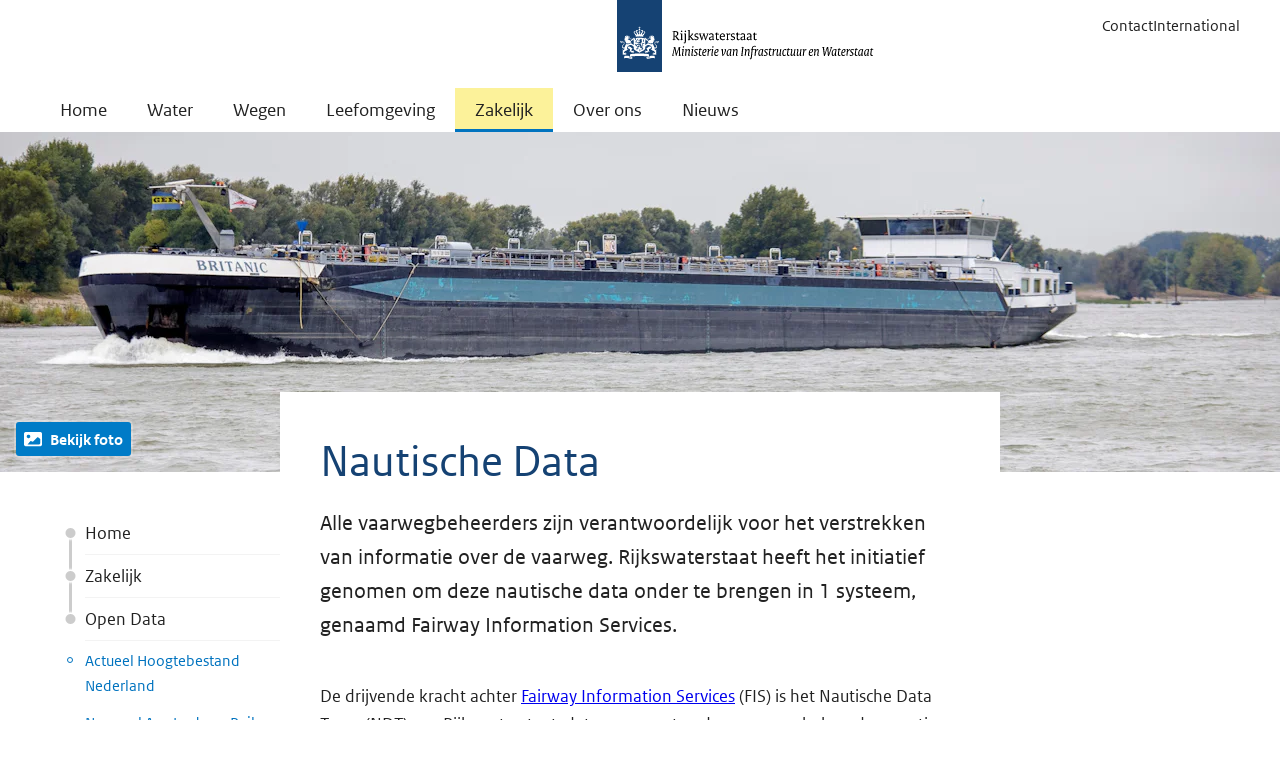

--- FILE ---
content_type: text/html; charset=utf-8
request_url: https://www.rijkswaterstaat.nl/zakelijk/open-data/nautische-data
body_size: 43104
content:


<!DOCTYPE html>
<html lang="nl" class="no-js">
<head>
    <meta charset="utf-8">
    <meta http-equiv="X-UA-Compatible" content="IE=Edge"> 
    <meta name="viewport" content="width=device-width, initial-scale=1.0">
    <meta name="msapplication-TileColor" content="#0073bf">
    <meta name="msapplication-config" content="~/static/img/favicons/browserconfig.xml">
    <meta name="theme-color" content="#ffffff">
    <meta name="description" content="Alle nautische data staat in 1 systeem: het Fairway Information Services (FIS). Het Nautische Data Team (NDT) is de drijvende kracht hierachter. ">
    <meta name="DCTERMS.identifier" content="tcm:26-299789-64">
    <meta name="DCTERMS.title" content="Nautische data">
    <meta name="DCTERMS.type" content="webpagina">
    <meta name="DCTERMS.language" content="nl-NL">
    <meta name="OVERHEID.authority" content="Ministerie van Infrastructuur en Waterstaat">
    <meta name="DCTERMS.creator" content="Ministerie van Infrastructuur en Waterstaat">
    <meta name="DCTERMS.modified" content="2025-10-06T14:20:53">
    <meta name="DCTERMS.created" content="2020-08-24T17:54:09">
    <meta name="DCTERMS.description" content="Alle nautische data staat in 1 systeem: het Fairway Information Services (FIS). Het Nautische Data Team (NDT) is de drijvende kracht hierachter. ">
    <meta name="DCSRVR.srvr" content="08ED">

    <meta property="og:title" content="Nautische data">
    <meta property="og:url" content="https://www.rijkswaterstaat.nl/zakelijk/open-data/nautische-data">
    

<meta property="og:image" content="https://rijkswaterstaat.imgix.net/beroepsvaart_tcm26-283446.jpg?crop=entropy&amp;w=1200&amp;h=630">

    <meta property="og:type" content="website">
    <meta property="og:description" content="Alle nautische data staat in 1 systeem: het Fairway Information Services (FIS). Het Nautische Data Team (NDT) is de drijvende kracht hierachter. ">
    <meta property="og:locale" content="nl-NL">

    


    <script type="application/ld+json">
        [
  {
    "@context": "https://schema.org",
    "@type": "Article",
    "description": "Alle nautische data staat in 1 systeem: het Fairway Information Services (FIS). Het Nautische Data Team (NDT) is de drijvende kracht hierachter. ",
    "mainEntityOfPage": {
      "@id": "https://www.rijkswaterstaat.nl/zakelijk/open-data/nautische-data",
      "@type": "WebPage"
    },
    "dateModified": "2025-10-06T14:20:53Z",
    "datePublished": "2020-08-24T17:54:09Z",
    "inLanguage": "nl-NL",
    "author": {
      "@id": "https://www.rijkswaterstaat.nl/#organization"
    },
    "headline": "Nautische data",
    "publisher": {
      "@id": "https://www.rijkswaterstaat.nl/#organization"
    },
    "articleBody": [
      "Alle vaarwegbeheerders zijn verantwoordelijk voor het verstrekken van informatie over de vaarweg. Rijkswaterstaat heeft het initiatief genomen om deze nautische data onder te brengen in 1 systeem, genaamd Fairway Information Services. De drijvende kracht achter Fairway Information Services (FIS) is het Nautische Data Team (NDT) van Rijkswaterstaat, dat samen met andere vaarwegbeheerders continu werkt aan goede en betrouwbare informatie. Nautische data is onder meer beschikbaar via de website Vaarweginformatie en diverse door de markt ontwikkelde apps. De data bevat uiteenlopende gegevens over vaarwegen, zoals vaarwegkenmerken, bedientijden, locaties van ligplaatsen en doorvaarthoogten van bruggen.",
      "Het op orde hebben van de nautische data is belangrijk voor alle partijen die met de Nederlandse vaarwegen te maken hebben. Dat kunnen schippers zijn, maar ook vaarwegbeheerders en marktpartijen. Goede data ondersteunt in het mogelijk maken van vlot en veilig verkeer op de vaarwegen doordat het bijdraagt aan onder meer:Een goede begeleiding van het scheepvaartverkeer.Het op een uniforme en gebruiksvriendelijke manier aanbieden van betrouwbare en actuele data, zoals verkeersinformatie.Het beheren van vaarwegen.De ontwikkeling naar een landelijk netwerk op het gebied van planning, routering en nautisch beheer.De functionaliteiten, diensten en services die marktpartijen ontwikkelen in een diversiteit aan websites en apps. Het Nautische Data Team van Rijkswaterstaat is altijd op zoek naar data die kan bijdragen aan vlot en veilig scheepvaartverkeer en naar partijen die willen samenwerken. Neem voor meer informatie contact met ons op."
    ],
    "articleSection": "zakelijk",
    "dateCreated": "2020-08-24T17:54:09Z",
    "image": [
      {
        "@type": "ImageObject",
        "contentUrl": "https://rijkswaterstaat.imgix.net/beroepsvaart_tcm26-283446.jpg",
        "width": 3200,
        "height": 680
      }
    ],
    "video": [
      {
        "@type": "VideoObject",
        "name": "Nautische data [extern]",
        "description": "Nautische data [extern]",
        "transcript": "VOICE-OVER: Nederland is een waterland met ruim 5.000 kilometer vaarwegen. Alle schepen op die vaarwegen hebben betrouwbare informatie nodig om vlot en veilig van A naar B te komen. (Een animatie.) Gegevens zoals sluisbedientijden, brugafmetingen en informatie die nodig is bij het vinden van een geschikte ligplaats. Dit soort gegevens wordt bijgehouden in een landelijke database. Deze database is onderdeel van Fairway Information Services, oftewel FIS. Rijkswaterstaat maakt het voor beheerders van havens en vaarwegen nu mogelijk om hier hun nautische basisgegevens zelf te kunnen bijhouden en controleren. Hiermee houden we gezamenlijk de informatie op orde en dat heeft voordelen voor iedereen. Zo kunnen logistieke partijen en verladers zorgen voor een betrouwbare planning. Vaarweggebruikers kunnen ieder moment actuele reisinformatie raadplegen. En er is ook een diversiteit aan appontwikkelaars, brancheorganisaties en marktpartijen die gebruikmaken van deze informatie. De schipper, vaarwegbeheerder en logistieke dienstverlener van de toekomst zullen steeds afhankelijker gaan worden van al deze gegevens. Help daarom mee veilig en vlot verkeer van A naar B mogelijk te maken. Benieuwd of uw data al op orde is? Neem dan contact op met het Nautisch data team van Rijkswaterstaat. (Het Nederlandse wapenschild met daarnaast: Rijkswaterstaat. Ministerie van Infrastructuur en Waterstaat. Het beeld wordt geel met wit. Beeldtekst: Neem contact op met het Nautisch data team en mail met ndt@rws.nl. Een productie van Rijkswaterstaat. Made by DOB-Acadamy. Copyright 2019.)",
        "contentUrl": "https://www.rovid.nl/ienw/rws/2020/ienw-rws-20201028-id0w3k4wd-web-hd.mp4",
        "thumbnail": {
          "@type": "ImageObject",
          "image": "https://www.rovid.nl/ienw/rws/2020/ienw-rws-20201028-id0w3k4wd-still-groot.jpg"
        },
        "thumbnailUrl": "https://www.rovid.nl/ienw/rws/2020/ienw-rws-20201028-id0w3k4wd-still-groot.jpg",
        "uploadDate": "2021-02-25T17:11:42Z",
        "duration": "PT1M35S"
      }
    ]
  },
  {
    "@context": "https://schema.org",
    "@type": "BreadcrumbList",
    "itemListElement": [
      {
        "@type": "ListItem",
        "position": 1,
        "name": "Home",
        "item": "https://www.rijkswaterstaat.nl/"
      },
      {
        "@type": "ListItem",
        "position": 2,
        "name": "Zakelijk",
        "item": "https://www.rijkswaterstaat.nl/zakelijk"
      },
      {
        "@type": "ListItem",
        "position": 3,
        "name": "Open data",
        "item": "https://www.rijkswaterstaat.nl/zakelijk/open-data"
      },
      {
        "@type": "ListItem",
        "position": 4,
        "name": "Nautische data",
        "item": "https://www.rijkswaterstaat.nl/zakelijk/open-data/nautische-data"
      }
    ]
  }
]
    </script>


    





<meta name="ContentTitle" content="Nautische data">
<meta name="ShortDescription" content="Alle nautische data staat in 1 systeem: het Fairway Information Services (FIS). Het Nautische Data Team (NDT) is de drijvende kracht hierachter. ">
<meta name="SourceID" content="zakelijk">
<meta name="ContentLanguage" content="nl-NL">
<meta name="PromotedTags" content="">
<meta name="tags" content="">
<meta name="language" content="nl">
<meta name="pagetype" content="Default">
<meta name="root" content="zakelijk">

    <link rel="canonical" href="https://www.rijkswaterstaat.nl/zakelijk/open-data/nautische-data" />
    <link rel="shortcut icon" href="/static/img/favicons/favicon-16x16.png">

    <link rel="preload" href="/assets/js/libs.v4.73.3.js" as="script">
    <link rel="preload" href="/assets/js/rws.v4.73.3.js" as="script">
    <link rel="preload" href="/assets/js/forms.v4.73.3.js" as="script">

    <link rel="stylesheet" href="/assets/css/main.v4.73.3.css?v=znbLxUqPUHhffvfyFdBl19E6qXSZ5plFiLrTIRdc_ec">

    <title>Nautische data</title>
    <link rel="apple-touch-icon" sizes="180x180" href="/static/img/favicons/apple-touch-icon.png">
    <link rel="icon" type="image/png" sizes="96x96" href="/static/img/favicons/favicon-96x96.png">
    <link rel="icon" type="image/png" sizes="48x48" href="/static/img/favicons/favicon-48x48.png">
    <link rel="icon" type="image/png" sizes="32x32" href="/static/img/favicons/favicon-32x32.png">
    <link rel="icon" type="image/png" sizes="16x16" href="/static/img/favicons/favicon-16x16.png">

    <link rel="shortcut icon" href="/static/img/favicons/favicon.ico">
    

<!-- Start Piwik PRO installation code -->
<script type="text/javascript">
    (function (window, document, dataLayerName, id) {
        window[dataLayerName] = window[dataLayerName] || [], window[dataLayerName].push(
            {
                start: (new Date).getTime(), event: "stg.start"
            });
        var scripts = document.getElementsByTagName('script')[0], tags = document.createElement('script');
        function stgCreateCookie(a, b, c) {
            var d = ""; if (c) {
                var e = new Date; e.setTime(e.getTime() + 24 * c * 60 * 60 * 1e3), d = "; expires=" + e.toUTCString()
            }
            document.cookie = a + "=" + b + d + "; path=/; Secure"
        }
        var isStgDebug = (window.location.href.match("stg_debug") || document.cookie.match("stg_debug")) && !window.location.href.match("stg_disable_debug");
        stgCreateCookie("stg_debug", isStgDebug ? 1 : "", isStgDebug ? 14 : -1);
        var qP = [];
        dataLayerName !== "dataLayer" && qP.push("data_layer_name=" + dataLayerName), qP.push("use_secure_cookies"), isStgDebug && qP.push("stg_debug");
        var qPString = qP.length > 0 ? ("?" + qP.join("&")) : "";
        tags.async = !0, tags.src = "https://statistiek.rijksoverheid.nl/containers/" + id + ".js" + qPString, scripts.parentNode.insertBefore(tags, scripts);
        !function (a, n, i) {
            a[n] = a[n] || {};
            for (var c = 0; c < i.length; c++)!function (i) {
                a[n][i] = a[n][i] || {}, a[n][i].api = a[n][i].api || function () {
                    var a = [].slice.call(arguments, 0); "string" == typeof a[0] && window[dataLayerName].push(
                        {
                            event: n + "." + i + ":" + a[0], parameters: [].slice.call(arguments, 1)
                        })
                }
            }(i[c])
        }(window, "ppms", ["tm", "cm"]);
    })
        (window, document, 'dataLayer', 'd700fdd3-510f-451c-b6a5-a75e39194540');
</script>
<!-- End Piwik PRO Tag Manager code -->
    


<!-- Google Tag Manager -->
<script src="https://www.google-analytics.com/analytics.js" async=""></script>
<script src="https://www.googletagmanager.com/gtm.js?id=GTM-58Z3FSX" async=""></script>
<script>
        (function (w, d, s, l, i) {
            w[l] = w[l] || []; w[l].push({
                'gtm.start':
                    new Date().getTime(), event: 'gtm.js'
            }); var f = d.getElementsByTagName(s)[0],
                j = d.createElement(s), dl = l != 'dataLayer' ? '&l=' + l : ''; j.async = true; j.src =
                    'https://www.googletagmanager.com/gtm.js?id=' + i + dl; f.parentNode.insertBefore(j, f);
        })(window, document, 'script', 'dataLayer', 'GTM-58Z3FSX');
</script>
<script>
    window.dataLayer && window.dataLayer.push({ event: 'dataLayerInHeadLoaded' })
</script>
<!-- End Google Tag Manager-->
    

</head>
<body class="lang-nl">
    
<!-- Piwik no script-->
<noscript><img src="https://statistiek.rijksoverheid.nl/piwik/ppms.php?idsite=d700fdd3-510f-451c-b6a5-a75e39194540&amp;rec=1" style="border:0" alt="" ></noscript>
<!-- End Piwik no script -->

    


    <!-- rijkswaterstaat.nl v4.73.3 -->
<svg style="display: none !important;" id="icons"><symbol id="audio-description"><path d="M5.25415851,13.3113218 L7.03501345,13.3113218 L7.0245991,10.5515173 L5.25415851,13.3113218 Z M15.9392882,12.2803005 C15.9392882,11.6762678 15.7639798,11.1902645 15.4133632,10.8222906 C15.0627465,10.4543167 14.5541788,10.2703297 13.88766,10.2703297 L13.3252847,10.2703297 L13.3252847,14.3111 L13.8668312,14.3111 C14.4986355,14.3111 15.0019961,14.1132272 15.3769129,13.7174817 C15.7518297,13.3217361 15.9392882,12.8426757 15.9392882,12.2803005 Z M9.9614476,8.35408812 L9.97186195,16.2273415 C9.97186195,16.3245422 9.93888316,16.4078571 9.87292557,16.4772861 C9.80696798,16.5467151 9.72538885,16.5814297 9.62818819,16.5814297 L7.37868721,16.5814297 C7.28148655,16.5814297 7.19990743,16.5467151 7.13394984,16.4772861 C7.06799225,16.4078571 7.03501345,16.3245422 7.03501345,16.2273415 L7.03501345,15.5816514 L4.00443574,15.5816514 L3.43164614,16.4252143 C3.3622171,16.5293579 3.26501644,16.5814297 3.14004416,16.5814297 L0.35941101,16.5814297 C0.213610021,16.5814297 0.107730731,16.5189435 0.0417731406,16.3939712 C-0.0241844498,16.268999 -0.0120343674,16.1474981 0.0782233879,16.0294688 L5.86860554,8.14580099 C5.93109168,8.04860033 6.02482088,8 6.14979316,8 L9.60735948,8 C9.70456014,8 9.78787499,8.03471452 9.85730403,8.10414356 C9.92673307,8.17357261 9.9614476,8.25688746 9.9614476,8.35408812 Z M18.5741203,12.2803005 C18.5741203,13.620281 18.1384531,14.672131 17.2671186,15.4358505 C16.3957841,16.1995699 15.2692979,16.5814297 13.88766,16.5814297 L11.0757837,16.5814297 C10.9785831,16.5814297 10.8952682,16.5467151 10.8258392,16.4772861 C10.7564101,16.4078571 10.7216956,16.3245422 10.7216956,16.2273415 L10.7216956,8.35408812 C10.7216956,8.25688746 10.7564101,8.17357261 10.8258392,8.10414356 C10.8952682,8.03471452 10.9785831,8 11.0757837,8 L13.8668312,8 C15.2554121,8 16.3871055,8.37838828 17.2619114,9.13516485 C18.1367174,9.89194141 18.5741203,10.94032 18.5741203,12.2803005 Z M20.1987599,12.2907148 C20.1987599,12.3670868 20.1970242,12.4677589 20.1935527,12.5927312 C20.1900813,12.7177034 20.1623097,12.9659123 20.1102379,13.3373576 C20.0581661,13.708803 19.9835299,14.0628911 19.8863292,14.399622 C19.7891286,14.7363529 19.6346489,15.1112697 19.4228904,15.5243725 C19.2111318,15.9374753 18.9559801,16.2932991 18.6574352,16.591844 L18.126303,16.591844 C18.3901334,16.2794133 18.6209849,15.9166466 18.8188577,15.5035438 C19.0167305,15.090441 19.1607957,14.7016383 19.2510535,14.3371359 C19.3413112,13.9726334 19.4142117,13.6324311 19.469755,13.3165289 C19.5252982,13.0006268 19.5565413,12.7489465 19.5634842,12.5614881 L19.5738985,12.2803005 C19.5738985,12.2247572 19.5721628,12.1466496 19.5686914,12.0459775 C19.5652199,11.9453053 19.539184,11.7370182 19.4905837,11.4211161 C19.4419834,11.1052139 19.3725543,10.7875761 19.2822966,10.4682025 C19.1920388,10.1488289 19.0497093,9.76176195 18.8553079,9.30700173 C18.6609066,8.8522415 18.4317908,8.42004571 18.1679604,8.01041436 L18.6157777,8.01041436 C18.9004368,8.33673086 19.1503814,8.70817623 19.3656114,9.12475049 C19.5808414,9.54132474 19.7387925,9.92839166 19.8394646,10.2859512 C19.9401367,10.6435108 20.0199801,10.9767702 20.0789948,11.2857294 C20.1380095,11.5946887 20.1744598,11.8394261 20.1883456,12.0199416 L20.1987599,12.2907148 Z M22.1150015,12.2907148 C22.1150015,12.3670868 22.1132658,12.4677589 22.1097943,12.5927312 C22.1063229,12.7177034 22.0785512,12.9659123 22.0264795,13.3373576 C21.9744077,13.708803 21.8997715,14.0628911 21.8025708,14.399622 C21.7053701,14.7363529 21.5491548,15.1112697 21.3339248,15.5243725 C21.1186947,15.9374753 20.8618073,16.2932991 20.5632624,16.591844 L20.0321302,16.591844 C20.2959606,16.2794133 20.5268121,15.9166466 20.7246849,15.5035438 C20.9225577,15.090441 21.066623,14.7016383 21.1568807,14.3371359 C21.2471385,13.9726334 21.320039,13.6324311 21.3755822,13.3165289 C21.4311254,13.0006268 21.4623685,12.7489465 21.4693114,12.5614881 L21.4797258,12.2803005 C21.4797258,12.2247572 21.47799,12.1466496 21.4745186,12.0459775 C21.4710471,11.9453053 21.4450112,11.7370182 21.3964109,11.4211161 C21.3478106,11.1052139 21.2801173,10.7875761 21.193331,10.4682025 C21.1065447,10.1488289 20.9659508,9.76176195 20.7715495,9.30700173 C20.5771482,8.8522415 20.3480324,8.42004571 20.084202,8.01041436 L20.5320193,8.01041436 C20.8166784,8.33673086 21.066623,8.70817623 21.281853,9.12475049 C21.497083,9.54132474 21.6550341,9.92839166 21.7557062,10.2859512 C21.8563783,10.6435108 21.9362217,10.9767702 21.9952364,11.2857294 C22.0542511,11.5946887 22.0907013,11.8394261 22.1045871,12.0199416 L22.1150015,12.2907148 Z M24,12.2907148 C24,12.3670868 23.9982643,12.4677589 23.9947928,12.5927312 C23.9913214,12.7177034 23.9635498,12.9659123 23.911478,13.3373576 C23.8594062,13.708803 23.78477,14.0628911 23.6875693,14.399622 C23.5903686,14.7363529 23.435889,15.1112697 23.2241304,15.5243725 C23.0123719,15.9374753 22.7572201,16.2932991 22.4586753,16.591844 L21.9275431,16.591844 C22.1913734,16.2794133 22.4204893,15.9166466 22.6148906,15.5035438 C22.8092919,15.090441 22.9516215,14.7016383 23.0418792,14.3371359 C23.132137,13.9726334 23.2050375,13.6324311 23.2605807,13.3165289 C23.3161239,13.0006268 23.347367,12.7489465 23.3543099,12.5614881 L23.3647243,12.2803005 C23.3647243,12.2247572 23.3629885,12.1466496 23.3595171,12.0459775 C23.3560456,11.9453053 23.3300097,11.7370182 23.2814094,11.4211161 C23.2328091,11.1052139 23.1651158,10.7875761 23.0783295,10.4682025 C22.9915432,10.1488289 22.8509493,9.76176195 22.656548,9.30700173 C22.4621467,8.8522415 22.2330309,8.42004571 21.9692005,8.01041436 L22.4170178,8.01041436 C22.7016769,8.33673086 22.9516215,8.70817623 23.1668515,9.12475049 C23.3820815,9.54132474 23.5400326,9.92839166 23.6407047,10.2859512 C23.7413768,10.6435108 23.8212202,10.9767702 23.8802349,11.2857294 C23.9392496,11.5946887 23.9722284,11.8394261 23.9791713,12.0199416 L24,12.2907148 Z"></path></symbol><symbol id="search"><path d="M23.5515,21.387 L18.846,16.97775 C20.07,15.306 21,12.73275 21,10.50525 C21,4.93575 16.068,0 10.5,0 C4.932,0 0,4.935 0,10.50525 C0,16.07625 4.932,21.0105 10.5,21.0105 C12.7365,21.0105 15.384,20.02275 17.0595,18.78675 L21.3855,23.5515 C21.684,23.85 22.0755,24 22.4685,24 C22.8615,24 23.253,23.85 23.5515,23.5515 C23.8390296,23.2647346 24.0006265,22.8753383 24.0006265,22.46925 C24.0006265,22.0631617 23.8390296,21.6737654 23.5515,21.387 Z M3,10.50525 C3,6.624 6.6195,3.0015 10.5,3.0015 C14.3775,3.0015 18,6.6225 18,10.50525 C18,14.388 14.379,18.009 10.5,18.009 C6.6195,18.009 3,14.3865 3,10.50525 Z"></path></symbol><symbol id="arrow-right"><path d="M7.29 0.22l-1.070 1.070c-0.294 0.294-0.294 0.776 0 1.069l9.655 9.655-9.624 9.625c-0.294 0.294-0.294 0.775 0 1.069l1.069 1.070c0.294 0.294 0.776 0.294 1.069 0l11.214-11.214c0.152-0.152 0.222-0.351 0.217-0.549 0.005-0.198-0.067-0.399-0.217-0.549l-11.245-11.245c-0.294-0.295-0.776-0.295-1.069-0.002z"></path></symbol><symbol id="arrow-right-double"><path d="M3.26,0.220000638 C3.548,-0.0729993622 4.018,-0.0729993622 4.305,0.222000638 L4.305,0.222000638 L15.288,11.4680006 C15.434,11.6180006 15.504,11.8190006 15.5,12.0170006 C15.505,12.2150006 15.436,12.4140006 15.288,12.5660006 L15.288,12.5660006 L4.336,23.7800006 C4.048,24.0740006 3.578,24.0740006 3.291,23.7800006 L3.291,23.7800006 L2.246,22.7110006 C1.959,22.4180006 1.959,21.9360006 2.246,21.6420006 L2.246,21.6420006 L11.645,12.0160006 L2.215,2.36000064 C1.928,2.06700064 1.928,1.58500064 2.215,1.29100064 L2.215,1.29100064 L2.215,1.29000064 L3.26,0.220000638 Z M10.76,0.220000638 C11.048,-0.0729993622 11.518,-0.0729993622 11.805,0.222000638 L11.805,0.222000638 L22.788,11.4680006 C22.934,11.6180006 23.004,11.8190006 23,12.0170006 C23.005,12.2150006 22.936,12.4140006 22.788,12.5660006 L22.788,12.5660006 L11.836,23.7800006 C11.548,24.0740006 11.078,24.0740006 10.791,23.7800006 L10.791,23.7800006 L9.746,22.7110006 C9.459,22.4180006 9.459,21.9360006 9.746,21.6420006 L9.746,21.6420006 L19.145,12.0160006 L9.715,2.36000064 C9.428,2.06700064 9.428,1.58500064 9.715,1.29100064 L9.715,1.29100064 L9.715,1.29000064 L10.76,0.220000638 Z"></path></symbol><symbol id="file"><path d="M21.174 4.674l-3.348-3.348c-0.729-0.729-2.169-1.326-3.201-1.326h-11.25c-1.032 0-1.875 0.845-1.875 1.875v20.25c0 1.032 0.845 1.875 1.875 1.875h17.25c1.032 0 1.875-0.845 1.875-1.875v-14.25c0-1.032-0.597-2.472-1.326-3.201zM16.5 2.169c0.102 0.070 0.192 0.144 0.265 0.217l3.348 3.348c0.073 0.074 0.147 0.163 0.217 0.265h-3.831v-3.831zM21 22.125c0 0.204-0.171 0.375-0.375 0.375h-17.25c-0.202 0-0.375-0.171-0.375-0.375v-20.25c0-0.203 0.173-0.375 0.375-0.375h11.25c0.112 0 0.24 0.015 0.375 0.040v5.96h5.959c0.026 0.135 0.040 0.261 0.040 0.375v14.25zM6.421 9l-0.422 4.125h1.5l0.938-2.25h2.063v8.204l-2.296 0.984v0.938h7.546v-0.891l-2.25-1.077v-8.157h1.875l1.125 2.25h1.5l-0.516-4.125h-11.063z"></path></symbol><symbol id="file-excel"><path d="M17.415 9h-3.171l-2.244 3.306-2.244-3.306h-3.171l3.801 5.682-4.288 6.318h6.146v-2.147h-1.419l1.176-1.758 2.612 3.904h3.291l-4.288-6.318zM21.174 4.674l-3.348-3.348c-0.729-0.729-2.169-1.326-3.201-1.326h-11.25c-1.032 0-1.875 0.845-1.875 1.875v20.25c0 1.032 0.845 1.875 1.875 1.875h17.25c1.032 0 1.875-0.845 1.875-1.875v-14.25c0-1.032-0.597-2.472-1.326-3.201zM20.114 5.734c0.073 0.074 0.147 0.163 0.217 0.266h-3.831v-3.831c0.102 0.070 0.192 0.144 0.265 0.217l3.348 3.348zM21 22.125c0 0.204-0.171 0.375-0.375 0.375h-17.25c-0.202 0-0.375-0.171-0.375-0.375v-20.25c0-0.203 0.173-0.375 0.375-0.375h11.25c0.112 0 0.24 0.015 0.375 0.040v5.96h5.959c0.026 0.135 0.040 0.261 0.040 0.375v14.25z"></path></symbol><symbol id="file-pdf"><path d="M19.734 13.817c-0.319-0.315-1.029-0.482-2.109-0.497-0.73-0.008-1.61 0.057-2.535 0.186-0.414-0.239-0.841-0.499-1.176-0.813-0.901-0.841-1.655-2.010-2.123-3.295 0.030-0.12 0.057-0.225 0.081-0.333 0 0 0.508-2.885 0.373-3.86-0.018-0.133-0.030-0.173-0.066-0.276l-0.044-0.114c-0.138-0.318-0.409-0.655-0.834-0.637l-0.256-0.008c-0.474 0-0.86 0.242-0.96 0.604-0.307 1.136 0.011 2.833 0.585 5.033l-0.147 0.358c-0.413 1.005-0.928 2.018-1.385 2.91l-0.060 0.115c-0.48 0.939-0.915 1.736-1.31 2.41l-0.406 0.216c-0.030 0.015-0.728 0.386-0.891 0.485-1.389 0.83-2.309 1.77-2.462 2.517-0.048 0.239-0.012 0.543 0.234 0.684l0.394 0.198c0.171 0.085 0.351 0.129 0.535 0.129 0.989 0 2.138-1.232 3.72-3.993 1.827-0.594 3.906-1.089 5.729-1.362 1.389 0.782 3.097 1.326 4.175 1.326 0.192 0 0.357-0.018 0.491-0.054 0.207-0.056 0.381-0.173 0.487-0.333 0.209-0.315 0.252-0.748 0.195-1.192-0.016-0.132-0.121-0.295-0.235-0.407zM4.96 19.080c0.18-0.494 0.894-1.468 1.95-2.334 0.066-0.054 0.229-0.207 0.38-0.349-1.104 1.761-1.844 2.463-2.33 2.682zM11.214 4.68c0.318 0 0.499 0.801 0.514 1.553s-0.161 1.28-0.378 1.67c-0.18-0.577-0.268-1.488-0.268-2.084 0 0-0.014-1.138 0.132-1.138zM9.348 14.942c0.222-0.396 0.451-0.814 0.687-1.259 0.575-1.086 0.936-1.935 1.206-2.633 0.537 0.977 1.206 1.807 1.992 2.474 0.098 0.082 0.203 0.166 0.311 0.249-1.599 0.317-2.98 0.701-4.197 1.169zM19.428 14.851c-0.098 0.062-0.377 0.096-0.555 0.096-0.579 0-1.296-0.264-2.299-0.696 0.386-0.029 0.739-0.044 1.057-0.044 0.581 0 0.753-0.003 1.32 0.143s0.575 0.439 0.479 0.5zM21.174 4.674l-3.348-3.348c-0.729-0.729-2.169-1.326-3.201-1.326h-11.25c-1.032 0-1.875 0.845-1.875 1.875v20.25c0 1.032 0.845 1.875 1.875 1.875h17.25c1.032 0 1.875-0.845 1.875-1.875v-14.25c0-1.032-0.597-2.472-1.326-3.201zM20.114 5.734c0.073 0.074 0.147 0.163 0.217 0.266h-3.831v-3.831c0.102 0.070 0.192 0.144 0.265 0.217l3.348 3.348zM21 22.125c0 0.204-0.171 0.375-0.375 0.375h-17.25c-0.202 0-0.375-0.171-0.375-0.375v-20.25c0-0.203 0.173-0.375 0.375-0.375h11.25c0.112 0 0.24 0.015 0.375 0.040v5.96h5.959c0.026 0.135 0.040 0.261 0.040 0.375v14.25z"></path></symbol><symbol id="file-powerpoint"><path d="M4.5 12h4.5v1.5h-4.5v-1.5zM4.5 15h4.5v1.5h-4.5v-1.5zM4.5 18h4.5v1.5h-4.5v-1.5zM21.174 4.674l-3.348-3.348c-0.729-0.729-2.169-1.326-3.201-1.326h-11.25c-1.032 0-1.875 0.845-1.875 1.875v20.25c0 1.032 0.845 1.875 1.875 1.875h17.25c1.032 0 1.875-0.845 1.875-1.875v-14.25c0-1.032-0.597-2.472-1.326-3.201zM20.114 5.734c0.073 0.074 0.147 0.163 0.217 0.266h-3.831v-3.831c0.102 0.070 0.192 0.144 0.265 0.217l3.348 3.348zM21 22.125c0 0.204-0.171 0.375-0.375 0.375h-17.25c-0.202 0-0.375-0.171-0.375-0.375v-20.25c0-0.203 0.173-0.375 0.375-0.375h11.25c0.112 0 0.24 0.015 0.375 0.040v5.96h5.959c0.026 0.135 0.040 0.261 0.040 0.375v14.25zM13.5 16.5h4.425c-0.348 1.712-1.86 3-3.675 3-2.072 0-3.75-1.678-3.75-3.75 0-1.813 1.288-3.327 3-3.675v4.425zM15.75 10.5c2.072 0 3.75 1.678 3.75 3.75 0 0.256-0.026 0.507-0.075 0.75h-4.425v-4.425c0.243-0.050 0.494-0.075 0.75-0.075z"></path></symbol><symbol id="file-visio"><path d="M12 11.25h2.25l-2.25 6-3-8.25h-2.25l4.5 12h2.25l4.5-12h-6v2.25zM21.174 4.674l-3.348-3.348c-0.729-0.729-2.169-1.326-3.201-1.326h-11.25c-1.032 0-1.875 0.845-1.875 1.875v20.25c0 1.032 0.845 1.875 1.875 1.875h17.25c1.032 0 1.875-0.845 1.875-1.875v-14.25c0-1.032-0.597-2.472-1.326-3.201zM20.114 5.734c0.073 0.074 0.147 0.163 0.217 0.266h-3.831v-3.831c0.102 0.070 0.192 0.144 0.265 0.217l3.348 3.348zM21 22.125c0 0.204-0.171 0.375-0.375 0.375h-17.25c-0.202 0-0.375-0.171-0.375-0.375v-20.25c0-0.203 0.173-0.375 0.375-0.375h11.25c0.112 0 0.24 0.015 0.375 0.040v5.96h5.959c0.026 0.135 0.040 0.261 0.040 0.375v14.25z"></path></symbol><symbol id="file-word"><path d="M14.995 11.154h1.037l-1.195 5.301-1.554-7.454h-2.498l-1.807 7.454-1.354-7.454h-2.612l2.651 11.997h2.552l1.788-7.095 1.599 7.095h2.352l3.037-11.997h-3.994zM21.174 4.674l-3.348-3.348c-0.729-0.729-2.169-1.326-3.201-1.326h-11.25c-1.032 0-1.875 0.845-1.875 1.875v20.25c0 1.032 0.845 1.875 1.875 1.875h17.25c1.032 0 1.875-0.845 1.875-1.875v-14.25c0-1.032-0.597-2.472-1.326-3.201zM20.114 5.734c0.073 0.074 0.147 0.163 0.217 0.266h-3.831v-3.831c0.102 0.070 0.192 0.144 0.265 0.217l3.348 3.348zM21 22.125c0 0.204-0.171 0.375-0.375 0.375h-17.25c-0.202 0-0.375-0.171-0.375-0.375v-20.25c0-0.203 0.173-0.375 0.375-0.375h11.25c0.112 0 0.24 0.015 0.375 0.040v5.96h5.959c0.026 0.135 0.040 0.261 0.040 0.375v14.25z"></path></symbol><symbol id="file-zip"><path d="M9.75 3h2.25v1.5h-2.25zM7.5 4.5h2.25v1.5h-2.25zM9.75 6h2.25v1.5h-2.25zM7.5 7.5h2.25v1.5h-2.25zM9.75 9h2.25v1.5h-2.25zM7.5 10.5h2.25v1.5h-2.25zM9.75 12v1.5h-2.25v5.25c0 0.414 0.336 0.75 0.75 0.75h3c0.414 0 0.75-0.336 0.75-0.75v-6.75h-2.25zM11.25 18h-3v-1.5h3v1.5zM21.174 4.674l-3.348-3.348c-0.729-0.729-2.169-1.326-3.201-1.326h-11.25c-1.032 0-1.875 0.845-1.875 1.875v20.25c0 1.032 0.845 1.875 1.875 1.875h17.25c1.032 0 1.875-0.845 1.875-1.875v-14.25c0-1.032-0.597-2.472-1.326-3.201zM20.114 5.734c0.073 0.074 0.147 0.163 0.217 0.266h-3.831v-3.831c0.102 0.070 0.192 0.144 0.265 0.217l3.348 3.348zM21 22.125c0 0.204-0.171 0.375-0.375 0.375h-17.25c-0.202 0-0.375-0.171-0.375-0.375v-20.25c0-0.203 0.173-0.375 0.375-0.375h11.25c0.112 0 0.24 0.015 0.375 0.040v5.96h5.959c0.026 0.135 0.040 0.261 0.040 0.375v14.25z"></path></symbol><symbol id="menu"><path d="M1.228,7.5 L22.829,7.5 C22.827,7.5 23.999,7.543 23.999,5.912 C23.999,4.499 22.847,4.5 22.847,4.5 L1.257,4.5 C1.257,4.5 -0.001,4.503 -0.001,6 C-0.001,7.495 1.227,7.5 1.227,7.5 L1.228,7.5 Z M22.848,10.5 L1.258,10.5 C1.258,10.5 2.13162821e-14,10.503 2.13162821e-14,12 C2.13162821e-14,13.495 1.228,13.5 1.228,13.5 L22.83,13.5 C22.828,13.5 24,13.543 24,11.912 C24,10.499 22.848,10.5 22.848,10.5 Z M22.848,16.5 L1.258,16.5 C1.258,16.5 2.13162821e-14,16.503 2.13162821e-14,18 C2.13162821e-14,19.495 1.228,19.5 1.228,19.5 L22.83,19.5 C22.83,19.5 24.001,19.544 24.001,17.912 C23.999,16.499 22.847,16.5 22.847,16.5 L22.848,16.5 Z"></path></symbol><symbol id="external"><path d="M3.93833 22L2 20.0617L17.301 4.76065H6.58414V2H22V17.4159H19.2394V6.69897L3.93833 22Z" /></symbol><symbol id="x"><path d="M18.3246 2H21.6997L14.3281 10.4233L23 21.887H16.2116L10.8909 14.9361L4.81008 21.887H1.43025L9.31334 12.8757L1 2H7.96045L12.7649 8.35332L18.3246 2ZM17.1391 19.8696H19.0083L6.9422 3.91221H4.93438L17.1391 19.8696Z" fill="currentColor"/></symbol><symbol id="bluesky"><path d="M5.20232 3.3952C7.95386 5.42137 10.9135 9.5296 12.0001 11.7343C13.0868 9.52976 16.0462 5.42133 18.7978 3.3952C20.7832 1.9332 24 0.801981 24 4.40157C24 5.12046 23.5798 10.4406 23.3333 11.3043C22.4767 14.3071 19.355 15.073 16.5782 14.6095C21.432 15.4197 22.6667 18.1037 20.0001 20.7877C14.9357 25.8851 12.7211 19.5087 12.1534 17.8749C12.0494 17.5754 12.0007 17.4352 12 17.5544C11.9993 17.4352 11.9506 17.5754 11.8466 17.8749C11.2791 19.5087 9.06454 25.8852 3.99987 20.7877C1.33323 18.1037 2.56794 15.4196 7.42179 14.6095C4.64492 15.073 1.5232 14.3071 0.666658 11.3043C0.420196 10.4405 0 5.12037 0 4.40157C0 0.801981 3.21689 1.9332 5.20218 3.3952H5.20232Z" /></symbol><symbol id="facebook"><path d="M13.497,24 L9,24 L9,12 L6,12 L6,7.865 L9,7.863 L8.995,5.427 C8.995,2.054 9.91,0 13.883,0 L17.192,0 L17.192,4.137 L15.123,4.137 C13.575,4.137 13.502,4.714 13.502,5.793 L13.496,7.863 L17.216,7.863 L16.778,11.999 L13.499,12.001 L13.496,24.001 L13.497,24 Z"></path></symbol><symbol id="linkedin"><path d="M19.97,-1.77635684e-15 L4.032,-1.77635684e-15 C1.813,-1.77635684e-15 -1.77635684e-15,1.814 -1.77635684e-15,4.032 L-1.77635684e-15,19.97 C-1.77635684e-15,22.187 1.814,24.002 4.032,24.002 L19.97,24.002 C22.187,24.002 24.002,22.189 24.002,19.97 L24,4.032 C24,1.813 22.187,-1.77635684e-15 19.97,-1.77635684e-15 Z M9,19.5 L6,19.5 L6,9 L9,9 L9,19.5 Z M7.5,7.5 C6.672,7.5 6,6.828 6,6 C6,5.172 6.672,4.5 7.5,4.5 C8.328,4.5 9,5.172 9,6 C9,6.828 8.328,7.5 7.5,7.5 Z M19.5,19.5 L16.5,19.5 L16.5,13.5 C16.5,12.672 15.828,12 15,12 C14.172,12 13.5,12.672 13.5,13.5 L13.5,19.5 L10.5,19.5 L10.5,9 L13.5,9 L13.5,10.863 C14.118,10.012 15.064,9 16.125,9 C17.989,9 19.5,10.678 19.5,12.75 L19.5,19.5 Z"></path></symbol><symbol id="youtube"><path d="M19.5,3 L4.5,3 C2.025,3 0,5.025 0,7.5 L0,16.5 C0,18.975 2.025,21 4.5,21 L19.5,21 C21.975,21 24,18.975 24,16.5 L24,7.5 C24,5.025 21.975,3 19.5,3 Z M9,18 L9,6 L16.5,12 L9,18 Z"></path></symbol><symbol id="instagram"><path d="M16 12c0-1.104-0.39-2.048-1.171-2.829-0.784-0.781-1.725-1.171-2.829-1.171s-2.048 0.39-2.829 1.171c-0.781 0.784-1.171 1.725-1.171 2.829s0.39 2.048 1.171 2.829c0.784 0.781 1.725 1.171 2.829 1.171s2.048-0.39 2.829-1.171c0.781-0.784 1.171-1.725 1.171-2.829zM18.157 12c0 1.709-0.6 3.162-1.797 4.36-1.2 1.197-2.651 1.797-4.36 1.797s-3.162-0.6-4.36-1.797c-1.197-1.2-1.797-2.651-1.797-4.36s0.6-3.162 1.797-4.36c1.2-1.197 2.651-1.797 4.36-1.797s3.162 0.6 4.36 1.797c1.197 1.2 1.797 2.651 1.797 4.36zM19.843 5.594c0 0.395-0.141 0.736-0.421 1.016-0.283 0.283-0.624 0.424-1.018 0.424-0.395 0-0.736-0.141-1.016-0.422-0.283-0.28-0.424-0.619-0.424-1.014s0.141-0.736 0.422-1.016c0.28-0.278 0.619-0.419 1.014-0.419s0.736 0.141 1.016 0.421c0.278 0.283 0.419 0.624 0.419 1.018zM12 2.157l-1.195-0.008c-0.725-0.005-1.274-0.005-1.648 0-0.376 0.005-0.88 0.021-1.509 0.048-0.63 0.024-1.168 0.077-1.61 0.155-0.442 0.080-0.816 0.176-1.117 0.288-0.52 0.208-0.979 0.512-1.376 0.907-0.395 0.395-0.696 0.854-0.906 1.376-0.112 0.301-0.208 0.672-0.288 1.115s-0.131 0.979-0.157 1.61-0.042 1.133-0.048 1.509c-0.003 0.374-0.003 0.923 0 1.648l0.010 1.195-0.008 1.195c-0.005 0.725-0.005 1.274 0 1.648 0.005 0.376 0.021 0.88 0.048 1.509 0.024 0.63 0.077 1.168 0.155 1.61 0.080 0.442 0.176 0.816 0.288 1.117 0.208 0.52 0.512 0.979 0.907 1.376 0.395 0.395 0.854 0.696 1.376 0.906 0.301 0.112 0.672 0.208 1.115 0.288s0.979 0.131 1.61 0.157 1.133 0.042 1.509 0.048c0.374 0.003 0.923 0.003 1.648 0l1.195-0.010 1.195 0.008c0.725 0.005 1.274 0.005 1.648 0 0.376-0.005 0.88-0.021 1.509-0.048 0.63-0.024 1.168-0.077 1.61-0.155 0.442-0.080 0.816-0.176 1.117-0.288 0.52-0.208 0.979-0.512 1.376-0.907 0.395-0.395 0.696-0.854 0.906-1.376 0.112-0.301 0.208-0.672 0.288-1.115s0.131-0.979 0.157-1.61 0.042-1.133 0.048-1.509c0.003-0.374 0.003-0.923 0-1.648l-0.013-1.195 0.008-1.195c0.005-0.725 0.005-1.274 0-1.648-0.005-0.376-0.021-0.88-0.048-1.509-0.024-0.63-0.077-1.168-0.155-1.61-0.080-0.442-0.176-0.816-0.288-1.117-0.208-0.52-0.512-0.979-0.907-1.376-0.395-0.395-0.854-0.696-1.376-0.906-0.301-0.112-0.672-0.208-1.115-0.288s-0.979-0.131-1.61-0.157-1.133-0.042-1.509-0.048c-0.374-0.003-0.923-0.003-1.648 0l-1.192 0.013zM24 12c0 2.384-0.026 4.037-0.080 4.954-0.102 2.166-0.749 3.843-1.936 5.030s-2.864 1.834-5.030 1.936c-0.917 0.054-2.568 0.080-4.954 0.080-2.384 0-4.037-0.026-4.954-0.080-2.166-0.102-3.843-0.749-5.030-1.936s-1.834-2.864-1.936-5.030c-0.056-0.917-0.080-2.57-0.080-4.954s0.026-4.037 0.080-4.954c0.101-2.166 0.747-3.843 1.936-5.030s2.864-1.834 5.030-1.936c0.917-0.056 2.57-0.080 4.954-0.080s4.037 0.026 4.954 0.080c2.166 0.102 3.843 0.749 5.030 1.936s1.834 2.864 1.936 5.030c0.054 0.917 0.080 2.568 0.080 4.954z"></path></symbol><symbol id="mastodon"><path fill="currentColor" d="M20.94 14c-.28 1.41-2.44 2.96-4.97 3.26c-1.31.15-2.6.3-3.97.24c-2.25-.11-4-.54-4-.54v.62c.32 2.22 2.22 2.35 4.03 2.42c1.82.05 3.44-.46 3.44-.46l.08 1.65s-1.28.68-3.55.81c-1.25.07-2.81-.03-4.62-.5c-3.92-1.05-4.6-5.24-4.7-9.5l-.01-3.43c0-4.34 2.83-5.61 2.83-5.61C6.95 2.3 9.41 2 11.97 2h.06c2.56 0 5.02.3 6.47.96c0 0 2.83 1.27 2.83 5.61c0 0 .04 3.21-.39 5.43M18 8.91c0-1.08-.3-1.91-.85-2.56c-.56-.63-1.3-.96-2.23-.96c-1.06 0-1.87.41-2.42 1.23l-.5.88l-.5-.88c-.56-.82-1.36-1.23-2.43-1.23c-.92 0-1.66.33-2.23.96C6.29 7 6 7.83 6 8.91v5.26h2.1V9.06c0-1.06.45-1.62 1.36-1.62c1 0 1.5.65 1.5 1.93v2.79h2.07V9.37c0-1.28.5-1.93 1.51-1.93c.9 0 1.35.56 1.35 1.62v5.11H18V8.91Z"/></symbol><symbol id="whatsapp"><path d="M24 11.691c0 6.457-5.274 11.691-11.782 11.691-2.066 0-4.007-0.528-5.695-1.455l-6.523 2.073 2.127-6.273c-1.073-1.762-1.691-3.828-1.691-6.037 0-6.457 5.275-11.691 11.782-11.691s11.782 5.234 11.782 11.691zM12.218 1.862c-5.462 0-9.906 4.409-9.906 9.829 0 2.151 0.701 4.142 1.887 5.763l-1.238 3.65 3.807-1.21c1.564 1.027 3.438 1.626 5.45 1.626 5.462 0 9.906-4.409 9.906-9.829s-4.444-9.83-9.906-9.83zM18.168 14.383c-0.073-0.119-0.265-0.191-0.554-0.334s-1.709-0.837-1.973-0.932c-0.265-0.095-0.458-0.143-0.65 0.143s-0.746 0.932-0.915 1.123c-0.169 0.192-0.337 0.216-0.626 0.072s-1.219-0.446-2.322-1.422c-0.858-0.759-1.438-1.697-1.607-1.984s-0.018-0.442 0.127-0.584c0.13-0.129 0.289-0.335 0.433-0.502s0.193-0.287 0.289-0.478c0.097-0.191 0.049-0.358-0.024-0.502s-0.65-1.553-0.891-2.127c-0.241-0.573-0.481-0.478-0.65-0.478s-0.361-0.024-0.554-0.024-0.506 0.072-0.77 0.358c-0.265 0.287-1.010 0.98-1.010 2.39s1.034 2.773 1.179 2.963c0.144 0.191 1.997 3.179 4.933 4.326s2.936 0.764 3.466 0.716c0.529-0.048 1.708-0.693 1.95-1.362 0.24-0.67 0.24-1.243 0.168-1.363z"></path></symbol><symbol id="tel"><path d="M16.9217 15.0189C16.042 15.8977 15.7871 17.156 15.0873 17.8551C14.3876 18.5542 11.6985 16.3871 9.64419 14.3598C7.5899 12.3325 5.45563 9.60619 6.14539 8.92211C6.83516 8.23803 8.10472 7.97339 8.98941 7.08958C9.87411 6.20576 6.10041 2.05135 5.51061 1.46215C5.37569 1.31446 5.21104 1.19695 5.02746 1.11732C4.84387 1.03769 4.6455 0.997741 4.44538 1.0001C4.24525 1.00246 4.04788 1.04707 3.86623 1.131C3.68457 1.21493 3.52274 1.33629 3.39134 1.48711C-0.507315 5.38187 0.307405 10.7347 6.23036 17.0012L6.9951 17.7702C13.2679 23.6922 18.6261 24.5061 22.5248 20.6114C22.6743 20.4779 22.7939 20.3144 22.8758 20.1315C22.9577 19.9487 23 19.7506 23 19.5503C23 19.35 22.9577 19.1519 22.8758 18.9691C22.7939 18.7862 22.6743 18.6227 22.5248 18.4892C21.9649 17.9 17.8064 14.1351 16.9217 15.0189Z" /></symbol><symbol id="form"><path d="M18.8395 0.7072L16.5074 3.03931L20.0429 6.57484L22.3751 4.24273C22.7656 3.85221 22.7656 3.21904 22.3751 2.82852L20.2537 0.7072C19.8632 0.316675 19.23 0.316676 18.8395 0.7072Z" fill="white"/>
<path d="M15.7501 3.82852L8.42163 11.157L8.46449 11.1998L7.99379 11.6705L7.76776 15.4321L11.5293 15.206L12.9105 13.8248L12.8677 13.782L19.2856 7.36406L15.7501 3.82852Z" fill="white"/>
<path d="M5 1.00009H10V3.50009H5C4.72386 3.50009 4.5 3.72395 4.5 4.00009V20.0001C4.5 20.2762 4.72386 20.5001 5 20.5001H19C19.2761 20.5001 19.5 20.2762 19.5 20.0001V13.0001H22V20.0001C22 21.6569 20.6569 23.0001 19 23.0001H5C3.34315 23.0001 2 21.6569 2 20.0001V4.00009C2 2.34324 3.34315 1.00009 5 1.00009Z" fill="white"/></symbol><symbol id="check"><path d="M3.237 10.606l-3.275 3.51 10.509 9.805 14.438-20.958-3.953-2.723-11.281 16.375z"></path></symbol><symbol id="zoom-in"><path d="M9 6h3v9h-3v-9z"></path>
<path d="M6 9h9v3h-9v-3z"></path>
<path d="M23.552 21.377l-4.706-4.407c1.224-1.671 2.154-4.243 2.154-6.469 0-5.566-4.932-10.5-10.5-10.5s-10.5 4.932-10.5 10.5c0 5.568 4.932 10.5 10.5 10.5 2.236 0 4.884-0.987 6.559-2.223l4.326 4.763c0.299 0.298 0.69 0.448 1.083 0.448s0.784-0.15 1.083-0.448c0.599-0.597 0.599-1.566 0-2.163zM3 10.5c0-3.879 3.62-7.5 7.5-7.5 3.878 0 7.5 3.62 7.5 7.5s-3.621 7.5-7.5 7.5c-3.88 0-7.5-3.621-7.5-7.5z"></path></symbol><symbol id="zoom-out"><path d="M6 9h9v3h-9v-3z"></path>
<path d="M23.552 21.377l-4.706-4.407c1.224-1.671 2.154-4.243 2.154-6.469 0-5.566-4.932-10.5-10.5-10.5s-10.5 4.932-10.5 10.5c0 5.568 4.932 10.5 10.5 10.5 2.236 0 4.884-0.987 6.559-2.223l4.326 4.763c0.299 0.298 0.69 0.448 1.083 0.448s0.784-0.15 1.083-0.448c0.599-0.597 0.599-1.566 0-2.163zM3 10.5c0-3.879 3.62-7.5 7.5-7.5 3.878 0 7.5 3.62 7.5 7.5s-3.621 7.5-7.5 7.5c-3.88 0-7.5-3.621-7.5-7.5z"></path></symbol><symbol id="close"><path d="M14.469 12l4.372 4.371-2.469 2.469-4.372-4.371-4.372 4.371-2.469-2.469 4.371-4.371-4.371-4.371 2.469-2.471 4.372 4.371 4.372-4.371 2.469 2.471-4.371 4.371zM12 0c-6.628 0-12 5.371-12 12 0 6.626 5.372 12 12 12 6.627 0 12-5.374 12-12 0-6.629-5.373-12-12-12v0z"></path></symbol><symbol id="close-big"><path d="M13.068 12l10.711-10.712c0.296-0.294 0.296-0.772 0-1.068-0.294-0.294-0.773-0.294-1.068 0l-10.712 10.712-10.712-10.712c-0.296-0.294-0.772-0.294-1.068 0-0.294 0.294-0.294 0.772 0 1.068l10.712 10.711-10.712 10.712c-0.294 0.294-0.294 0.773 0 1.068 0.295 0.294 0.772 0.294 1.068 0l10.711-10.711 10.712 10.711c0.295 0.294 0.773 0.294 1.068 0 0.296-0.295 0.296-0.773 0-1.068l-10.711-10.712z"></path></symbol><symbol id="download"><path d="M20.571 20.571v-5.143h3.429v5.143c0 2.366-0.787 3.429-3.429 3.429h-17.143c-2.398 0-3.429-0.987-3.429-3.429v-5.143h3.429v5.143h17.143zM13.732 0v9.091h6.061l-7.784 8.051-7.974-8.051h6.251v-9.091h3.446z"></path></symbol><symbol id="expand"><path d="M24 0v9.75l-3.75-3.75-4.5 4.5-2.25-2.25 4.5-4.5-3.75-3.75h9.75zM10.5 15.75l-4.5 4.5 3.75 3.75h-9.75v-9.75l3.75 3.75 4.5-4.5 2.25 2.25z"></path></symbol><symbol id="home"><path d="M22.7164 11.1748L12.2982 1.61602C12.1298 1.46133 11.8711 1.46133 11.7027 1.61602L1.28445 11.1748C1.10313 11.3407 1 11.5753 1 11.8202V12.4708C1 12.7131 1.1968 12.9099 1.44 12.9099H3.2V22.125H9.8V15.5422H14.2V22.125H20.8V12.9099H22.56C22.8032 12.9099 23 12.7131 23 12.4708V11.8202C23 11.5753 22.8969 11.3407 22.7155 11.1748H22.7164Z" fill="#154273"/></symbol><symbol id="calendar"><path d="M22.35,3.45 L19.235,3.45 L18.465,6.037 C18.418,6.183 18.3,6.138 18.3,6.138 L18.3,3.449 L18.297,3.449 C18.29,2.883 18.271,1.943 18.215,1.595 C18.166,1.296 18.113,0.749 17.677,0.749 L16.392,0.749 C15.956,0.749 15.863,1.302 15.814,1.601 C15.758,1.949 15.679,2.885 15.635,3.449 L8.436,3.449 L7.666,6.036 C7.619,6.182 7.501,6.137 7.501,6.137 L7.501,3.448 L7.498,3.448 C7.491,2.882 7.472,1.942 7.416,1.594 C7.367,1.295 7.314,0.748 6.878,0.748 L5.593,0.748 C5.157,0.748 5.064,1.301 5.015,1.6 C4.959,1.948 4.88,2.884 4.836,3.448 L1.652,3.448 C1.155,3.448 0.752,3.851 0.752,4.348 L0.752,22.348 C0.752,22.845 1.155,23.248 1.652,23.248 L22.352,23.248 C22.849,23.248 23.252,22.845 23.252,22.348 L23.252,4.348 C23.252,3.851 22.849,3.448 22.352,3.448 L22.35,3.45 Z M21,21 L3,21 L3,9.3 L21,9.3 L21,21 Z"></path>
<polygon points="4.8 11.55 8.4 11.55 8.4 14.25 4.8 14.25 4.8 11.55"></polygon>
<polygon points="10.2 11.55 13.8 11.55 13.8 14.25 10.2 14.25"></polygon>
<polygon points="15.6 11.55 19.2 11.55 19.2 14.25 15.6 14.25"></polygon>
<polygon points="4.8 16.05 8.4 16.05 8.4 18.75 4.8 18.75 4.8 16.05"></polygon>
<polygon points="10.2 16.05 13.8 16.05 13.8 18.75 10.2 18.75"></polygon>
<polygon points="15.6 16.05 19.2 16.05 19.2 18.75 15.6 18.75"></polygon></symbol><symbol id="play"><path d="M4.5,0.912 C4.5,0.009 5.421,-0.273 6.096,0.291 L18.993,10.998 C19.668,11.562 19.668,12.486 18.993,13.052 L6.157,23.693 C5.484,24.257 4.5,24.033 4.5,23.129 L4.5,0.913 L4.5,0.912 Z"></path></symbol><symbol id="gallery"><path d="M2.4,0 L21.6,0 C22.9256,0 24,1.06320833 24,2.375 L24,16.625 C24,17.9367917 22.9256,19 21.6,19 L2.4,19 C1.0744,19 0,17.9367917 0,16.625 L0,2.375 C0,1.06320833 1.0744,0 2.4,0 Z M9.928,12.2447083 L9.9288,12.2439167 C9.9288,12.2439167 9.9288,12.2439167 9.928,12.243125 C9.4128,11.8306667 8.6576,11.9090417 8.24,12.418875 L4.8,16.6242083 L19.8,16.6242083 C20.7944,16.6242083 21.6,15.827 21.6,14.8429583 L21.6,9.30841667 L19.0992,7.23979167 C18.616,6.84 17.9032,6.878 17.4656,7.326875 L12.5744,12.3468333 C11.9496,12.9880833 10.932,13.0498333 10.2328,12.4885417 L9.928,12.2447083 Z M6,8.3125 C7.3256,8.3125 8.4,7.24929167 8.4,5.9375 C8.4,4.62570833 7.3256,3.5625 6,3.5625 C4.6744,3.5625 3.6,4.62570833 3.6,5.9375 C3.6,7.24929167 4.6744,8.3125 6,8.3125 Z"></path></symbol><symbol id="info"><path d="M12,0 C5.373,0 0,5.373 0,12 C0,18.627 5.373,24 12,24 C18.627,24 24,18.627 24,12 C24,5.373 18.627,0 12,0 Z M12,21 C6.615,21 3,17.385 3,12 C3,6.615 6.615,3 12,3 C17.385,3 21,6.615 21,12 C21,17.385 17.385,21 12,21 Z M10.5,6 L13.5,6 L13.5,9 L10.5,9 L10.5,6 Z M15,18 L9,18 L9,16.5 L10.5,16.5 L10.5,12 L9,12 L9,10.5 L13.5,10.5 L13.5,16.5 L15,16.5 L15,18 Z"></path></symbol><symbol id="success"><path d="M12,3 C6.616,3 3,5.616 3,12 C3,17.384 6.616,21 12,21 C17.384,21 21,17.384 21,12 C21,5.616 17.384,3 12,3 Z M12,0 L12,0 C18.627,0 24,5.373 24,12 C24,18.627 18.627,24 12,24 C5.373,24 0,18.627 0,12 C0,5.373 5.373,0 12,0 Z M7.575,11.596 L6,13.284 L11.055,18 L18,7.919 L16.099,6.609 L10.673,14.486 L7.576,11.596 L7.575,11.596 Z"></path></symbol><symbol id="error"><path d="M12,2.25 C9.396,2.25 6.947,3.264 5.106,5.106 C3.264,6.947 2.25,9.396 2.25,12 C2.25,14.604 3.264,17.052 5.106,18.894 C6.947,20.736 9.396,21.75 12,21.75 C14.604,21.75 17.052,20.736 18.894,18.894 C20.736,17.052 21.75,14.604 21.75,12 C21.75,9.396 20.736,6.947 18.894,5.106 C17.052,3.264 14.604,2.25 12,2.25 Z M12,0 L12,0 C18.627,0 24,5.373 24,12 C24,18.627 18.627,24 12,24 C5.373,24 0,18.627 0,12 C0,5.373 5.373,0 12,0 Z M10.5,16.5 L13.5,16.5 L13.5,19.5 L10.5,19.5 L10.5,16.5 Z M10.5,4.5 L13.5,4.5 L13.5,13.5 L10.5,13.5 L10.5,4.5 Z"></path></symbol><symbol id="clear"><path d="M0.441994 0.4382C1.03018 -0.146067 1.97793 -0.146067 2.56612 0.4382L2.56804 0.440111L11.9993 9.8723L21.4306 0.440115C22.0175 -0.144896 22.9712 -0.147234 23.5585 0.440115C24.1457 1.02737 24.1489 1.9807 23.5577 2.5691L14.1281 12.0005L23.5566 21.4308C24.146 22.0188 24.1464 22.9731 23.5566 23.5608C22.9692 24.1464 22.0181 24.1464 21.4306 23.5608L11.9984 14.1286L2.56804 23.5599L2.56612 23.5618C1.97846 24.1455 1.02904 24.1469 0.441035 23.5608L0.439114 23.5589C-0.14584 22.9719 -0.147218 22.0191 0.440073 21.4317L9.87131 11.9996L0.438156 2.56637C-0.144999 1.97919 -0.147743 1.02799 0.440073 0.440115L0.441994 0.4382Z"/></symbol><symbol id="swap"><path d="M0.130788535,6.76629356 L7.62528224,0 L9.50394496,1.69626811 L5.2155647,5.56748248 L24,5.56694594 L24,7.96578751 L5.21434696,7.96605578 L9.50394496,11.8371604 L7.62517264,13.5333432 L0.130788535,6.76629356 Z M0,16.0338589 L18.8505584,16.0348344 L14.5629088,12.1628762 L16.4417541,10.4667056 L23.9357035,17.2333894 L16.4417541,24 L14.5629088,22.303927 L18.8493406,18.4334077 L0,18.432676 L0,16.0338589 Z"/></symbol><symbol id="target"><path d="M12 0C5.373 0 0 5.373 0 12C0 18.627 5.373 24 12 24C18.627 24 24 18.627 24 12C24 5.373 18.627 0 12 0ZM13.5 20.865V18C13.5 17.5845 13.164 17.25 12.75 17.25H11.25C10.8345 17.25 10.5 17.586 10.5 18V20.865C6.7335 20.232 3.7635 17.265 3.1305 13.5H6C6.4155 13.5 6.75 13.164 6.75 12.75V11.25C6.75 10.8345 6.414 10.5 6 10.5H3.135C3.768 6.7335 6.735 3.7635 10.5 3.1305V6C10.5 6.414 10.836 6.75 11.25 6.75H12.75C13.1655 6.75 13.5 6.414 13.5 6V3.1305C17.265 3.7635 20.232 6.7335 20.865 10.5H18C17.5845 10.5 17.25 10.836 17.25 11.25V12.75C17.25 13.1655 17.586 13.5 18 13.5H20.8695C20.2365 17.265 17.2665 20.232 13.5 20.865Z" /></symbol><symbol id="water"><path d="M0.841875 8.55002C2.30063 8.55002 3.35925 7.60127 4.293 6.76427C4.578 6.50927 4.85663 6.25914 5.1255 6.05327C5.127 6.05702 5.1285 6.06077 5.12925 6.06527C5.7075 7.64402 6.84263 8.55002 8.244 8.55002C9.702 8.55002 10.7543 7.60352 11.6828 6.76802C11.9708 6.50927 12.2528 6.25539 12.5254 6.04727C12.5273 6.05327 12.5291 6.05927 12.5318 6.06527C13.1089 7.64402 14.2436 8.55002 15.645 8.55002C17.1026 8.55002 18.1485 7.60502 19.0714 6.77177C19.3628 6.50852 19.6478 6.25164 19.9241 6.04164C19.9279 6.04914 19.9305 6.05777 19.9331 6.06564C20.4716 7.53752 21.5906 8.59089 23.0884 8.54964L23.6254 8.53464V7.03464L23.0468 7.05002C21.1961 7.05002 21.0244 4.05002 21.0244 4.05002C18.7789 4.05002 17.4956 7.05002 15.645 7.05002C13.7944 7.05002 13.623 4.05002 13.623 4.05002C11.4 4.05002 10.0943 7.05002 8.24363 7.05002C6.393 7.05002 6.22125 4.05002 6.22125 4.05002C4.02113 4.05002 2.6925 7.05002 0.841875 7.05002C0.670875 7.05002 0.518625 7.01739 0.375 6.97052V8.51252C0.52725 8.53614 0.6825 8.55002 0.841875 8.55002ZM4.293 12.0143C4.578 11.7593 4.85663 11.5091 5.1255 11.3033C5.127 11.307 5.1285 11.3108 5.12925 11.3153C5.7075 12.894 6.84263 13.8 8.244 13.8C9.702 13.8 10.7543 12.8535 11.6828 12.018C11.9708 11.7593 12.2528 11.5054 12.5254 11.2973C12.5273 11.3033 12.5291 11.3093 12.5318 11.3153C13.1089 12.894 14.2436 13.8 15.645 13.8C17.1026 13.8 18.1485 12.855 19.0714 12.0218C19.3628 11.7585 19.6478 11.5016 19.9241 11.2916C19.9279 11.2991 19.9305 11.3078 19.9331 11.3156C20.5103 12.894 21.645 13.8 23.0464 13.8H23.0674L23.0884 13.7993L23.6246 13.7843V12.2843L23.0468 12.3C21.1961 12.3 21.0244 9.30002 21.0244 9.30002C18.7789 9.30002 17.4956 12.3 15.645 12.3C13.7944 12.3 13.623 9.30002 13.623 9.30002C11.4 9.30002 10.0943 12.3 8.24363 12.3C6.393 12.3 6.22125 9.30002 6.22125 9.30002C4.02113 9.30002 2.6925 12.3 0.841875 12.3C0.670875 12.3 0.518625 12.2674 0.375 12.2205V13.7625C0.52725 13.7861 0.6825 13.8 0.841875 13.8C2.30063 13.8 3.35925 12.8513 4.293 12.0143ZM21.0244 14.55C18.7789 14.55 17.4956 17.55 15.645 17.55C13.7944 17.55 13.623 14.55 13.623 14.55C11.4 14.55 10.0943 17.55 8.24363 17.55C6.393 17.55 6.22125 14.55 6.22125 14.55C4.02113 14.55 2.6925 17.55 0.841875 17.55C0.670875 17.55 0.518625 17.5174 0.375 17.4705V19.0125C0.52725 19.0361 0.6825 19.05 0.841875 19.05C2.30063 19.05 3.35925 18.1013 4.293 17.2643C4.578 17.0093 4.85663 16.7591 5.1255 16.5533C5.127 16.557 5.1285 16.5608 5.12925 16.5653C5.7075 18.144 6.84263 19.05 8.244 19.05C9.702 19.05 10.7543 18.1035 11.6828 17.268C11.9708 17.0093 12.2528 16.7554 12.5254 16.5473C12.5273 16.5533 12.5291 16.5593 12.5318 16.5653C13.1089 18.144 14.2436 19.05 15.645 19.05C17.1026 19.05 18.1485 18.105 19.0714 17.2718C19.3628 17.0085 19.6478 16.7516 19.9241 16.5416C19.9279 16.5491 19.9305 16.5578 19.9331 16.5656C20.4716 18.0375 21.5906 19.0909 23.0884 19.0496L23.6254 19.0346V17.5346L23.0468 17.55C21.1961 17.55 21.0244 14.55 21.0244 14.55Z"/></symbol><symbol id="mobility"><path d="M13.572 21.3836L12.9538 11.1148H16.9785L20.3212 21.3836H13.572ZM13.7519 1.20001L15.3655 6.15739H12.6549L12.3568 1.20001H13.7519ZM10.2478 1.20001H11.6429L11.3444 6.15739H8.63378L10.2478 1.20001ZM10.4276 21.3836H3.67853L7.02051 11.1148H11.0459L10.4276 21.3836ZM1.20001 9.69836V7.21967H22.8V9.69836H21.3836V12.5311H18.9049V10.1608L20.5816 9.82726C20.6938 9.79114 20.6772 9.71819 20.6701 9.69836H3.32991C3.32283 9.71819 3.30619 9.79114 3.41844 9.82726L5.09509 10.1608V12.5311H2.61641V9.69836H1.20001Z" /></symbol><symbol id="environment"><path d="M4.59683 20.9091C4.25375 22.7905 7.62594 23.0965 7.7653 21.3239C7.85124 20.2309 7.91868 18.8195 8.61954 16.7688C15.3965 18.8962 22.0678 10.3365 20.2738 2.09093C20.1546 1.54283 19.4895 1.31708 19.0524 1.66852C11.6861 7.58985 8.21256 3.03958 4.61172 7.88524C3.36029 9.5693 3.22719 12.0211 4.44918 13.9412C6.69924 11.4788 9.12577 9.83859 10.8414 8.92732C11.1288 8.77474 11.2803 8.91595 11.3289 8.98329C7.2923 12.8687 5.60374 15.5246 4.59683 20.9091Z"/></symbol><symbol id="about-us"><path d="M20.6086 4.95648C20.4734 4.14451 19.8557 3.52676 19.0435 3.39139C16.6957 3 12.7825 3 12 3C11.2175 3 7.3043 3 4.95648 3.39139C4.14431 3.52676 3.52657 4.14451 3.39139 4.95648C3 7.3043 3 11.2175 3 12C3 12.7825 3 16.6957 3.39139 19.0435C3.52657 19.8555 4.14431 20.4732 4.95648 20.6086C7.3043 21 11.2175 21 12 21C12.7825 21 16.6957 21 19.0435 20.6086C19.8557 20.4732 20.4734 19.8555 20.6086 19.0435C21 16.6957 21 12.7825 21 12C21 9.65099 21 7.3043 20.6086 4.95648ZM13.1816 18.3019H10.596L10.8184 12.7877V9.63677H13.1816V18.3019ZM12.009 8.06129C11.1261 8.06129 10.6214 7.56761 10.6214 6.6658C10.6214 5.8998 11.09 5.30419 11.991 5.30419C12.8739 5.30419 13.3785 5.78057 13.3785 6.6658C13.3785 7.44854 12.91 8.06129 12.009 8.06129Z"/></symbol><symbol id="cooperation"><path d="M21.3117 5.0387L18.7515 5.89361C17.7588 6.22511 17.0977 5.66183 16.678 5.37882C15.7797 4.77301 14.6015 4.78134 13.7118 5.39986C12.8222 6.01837 11.4714 7.14943 9.41724 8.21761C8.80829 8.53425 8.66095 9.10544 8.95165 9.47748C9.63639 10.3539 11.8275 9.69659 12.8683 9.28574C15.0143 8.43863 15.2245 7.88401 16.4534 8.87778L20.649 12.2708C23.5019 11.3748 24.0001 10.5299 24.0001 10.5299L21.3117 5.0387Z"/>
<path d="M15.9342 9.51925C15.3518 9.04829 15.3674 9.07991 14.4104 9.51779C13.6472 9.86721 11.7801 10.7358 10.1593 10.7358C9.31536 10.7358 8.69006 10.4833 8.30115 9.9854C7.69696 9.21175 7.95735 8.04668 9.03614 7.48569C9.91456 7.02898 10.6609 6.55762 11.2983 6.12135L10.2882 5.41913C9.39861 4.80061 8.22041 4.79229 7.32207 5.39809C6.89927 5.68324 6.23954 6.24382 5.24858 5.91289L2.68841 5.05801L0 10.5492C0 10.5492 0.403007 11.2241 2.52267 12.0068C3.79892 10.8501 4.29238 10.556 5.05842 10.556C5.8038 10.556 6.55446 10.9282 6.97749 11.5963C7.86788 11.273 8.89462 11.6286 9.45325 12.3047C9.71885 12.626 9.88865 13.034 9.94738 13.4605C11.2861 13.9127 11.7782 15.3185 11.3759 16.4028C12.3056 17.1424 12.4284 18.4666 11.7862 19.415C13.0131 20.4513 14.3132 19.1452 14.4173 18.2758C15.4873 18.1661 16.0707 17.596 16.1479 16.4193C17.1463 16.4209 18.127 15.6747 17.9889 14.5185C19.2782 14.7579 20.2589 13.0523 19.4464 12.3878C17.9564 11.1693 20.3147 13.062 15.9342 9.51925Z"/>
<path d="M10.1059 16.7272L10.2841 16.5799C10.8198 16.1372 10.7993 15.2279 10.3566 14.6922C10.0558 14.3281 9.54981 14.1292 9.08759 14.1741C9.5065 12.7523 7.82123 11.8262 6.95049 12.5456L6.52769 12.895C6.53481 11.5806 5.08122 10.9536 4.17699 11.7009L3.15153 12.5482C2.32009 13.2353 2.41932 14.1173 2.86204 14.653C3.34034 15.2318 4.07503 15.2722 4.61379 14.9983C4.59196 15.3662 4.7039 15.7532 4.93797 16.0365C5.23883 16.4006 5.74477 16.5995 6.20699 16.5545C6.07574 17 6.17568 17.5343 6.47658 17.8984C6.83005 18.3262 7.466 18.5281 7.98158 18.3693C7.92222 18.7722 8.03172 19.216 8.2923 19.5313C8.73498 20.0671 9.64712 20.2396 10.2984 19.7014L10.7973 19.2892C11.4901 18.7167 11.5065 17.7769 11.0637 17.2412C10.8298 16.9581 10.4711 16.7753 10.1059 16.7272Z"/></symbol><symbol id="spotify"><path opacity="0.9" fill-rule="evenodd" clip-rule="evenodd" d="M3 12C3 6.47984 7.47984 2 13 2C18.5202 2 23 6.47984 23 12C23 17.5202 18.5202 22 13 22C7.47984 22 3 17.5202 3 12ZM16.6291 16.5685C16.7864 16.6612 16.8912 16.7136 17.0606 16.7136C17.3872 16.7136 17.6735 16.4596 17.6735 16.0927C17.6735 15.7257 17.5283 15.5846 17.2823 15.4273C14.4033 13.7056 11.0283 13.6411 7.72588 14.3709C7.42346 14.4354 7.17749 14.633 7.17749 15.0483C7.17749 15.3749 7.42346 15.6854 7.81459 15.6854C7.90641 15.6854 8.05294 15.6456 8.18778 15.609C8.22466 15.599 8.26066 15.5892 8.29443 15.5806C11.1856 14.9878 14.113 15.0523 16.6291 16.5685ZM18.1451 14.0685C17.9614 14.0685 17.8303 13.9972 17.7029 13.9281C17.685 13.9183 17.6671 13.9086 17.6492 13.8991C15.129 12.4072 11.371 11.8064 8.02821 12.7136C7.97702 12.7275 7.93204 12.7414 7.89021 12.7543C7.77385 12.7901 7.68183 12.8185 7.54837 12.8185C7.11692 12.8185 6.76611 12.4677 6.76611 12.0362C6.76611 11.6048 6.97579 11.3185 7.39111 11.2015C8.51208 10.887 9.65724 10.6532 11.3347 10.6532C13.9516 10.6532 16.4798 11.3024 18.4718 12.4878C18.7984 12.6814 18.9274 12.9314 18.9274 13.2822C18.9234 13.7177 18.5847 14.0685 18.1451 14.0685ZM18.8749 10.8387C19.0564 10.9435 19.1854 10.9959 19.3951 10.9959C19.887 10.9959 20.3306 10.6048 20.3306 10.0564C20.3306 9.57656 20.1249 9.32656 19.8104 9.14511C17.5564 7.83059 14.4717 7.21769 11.5281 7.21769C9.7983 7.21769 8.20959 7.41527 6.79024 7.83059C6.42733 7.93543 6.08862 8.24592 6.08862 8.7943C6.08862 9.33059 6.49588 9.74592 7.02814 9.74592C7.18955 9.74592 7.34255 9.70105 7.47311 9.66276C7.4991 9.65513 7.5242 9.64777 7.5483 9.64108C10.8709 8.71366 16.0039 9.12495 18.8749 10.8387Z" fill="#1DB954"/></symbol><symbol id="apple-podcast"><path d="M16.2266 16.5312C18.1211 15.3086 19.375 13.1758 19.375 10.75C19.375 6.95313 16.2969 3.875 12.5 3.875C8.70313 3.875 5.625 6.95313 5.625 10.75C5.625 13.1758 6.87891 15.3047 8.77344 16.5312C8.82031 17.207 8.92969 18.0156 9.05469 18.7617L9.0625 18.8008C5.9375 17.4609 3.75 14.3633 3.75 10.75C3.75 5.91797 7.66797 2 12.5 2C17.332 2 21.25 5.91797 21.25 10.75C21.25 14.3633 19.0625 17.4648 15.9375 18.8008L15.9453 18.7578C16.0664 18.0078 16.1797 17.2031 16.2266 16.5312ZM16.1367 15.043C16.0742 14.8203 15.9844 14.6094 15.8633 14.4102C15.6367 14.0313 15.3359 13.7461 15.0078 13.5352C15.7695 12.8477 16.25 11.8555 16.25 10.75C16.25 8.67969 14.5703 7 12.5 7C10.4297 7 8.75 8.67969 8.75 10.75C8.75 11.8555 9.23047 12.8516 9.99219 13.5352C9.66406 13.7461 9.36328 14.0313 9.13672 14.4102C9.01562 14.6094 8.92578 14.8203 8.86328 15.043C7.64844 14.0117 6.875 12.4688 6.875 10.75C6.875 7.64453 9.39453 5.125 12.5 5.125C15.6055 5.125 18.125 7.64453 18.125 10.75C18.125 12.4688 17.3516 14.0117 16.1367 15.043ZM12.5 14.1875C13.7852 14.1875 15 14.5234 15 15.8984C15 17.1875 14.4961 19.9648 14.1953 21.0898C13.9961 21.832 13.2383 22.0039 12.5 22.0039C11.7617 22.0039 11.0078 21.832 10.8047 21.0898C10.5 19.9766 10 17.1953 10 15.9023C10 14.5312 11.2148 14.1914 12.5 14.1914V14.1875ZM12.5 8.5625C13.0802 8.5625 13.6366 8.79297 14.0468 9.2032C14.457 9.61344 14.6875 10.1698 14.6875 10.75C14.6875 11.3302 14.457 11.8866 14.0468 12.2968C13.6366 12.707 13.0802 12.9375 12.5 12.9375C11.9198 12.9375 11.3634 12.707 10.9532 12.2968C10.543 11.8866 10.3125 11.3302 10.3125 10.75C10.3125 10.1698 10.543 9.61344 10.9532 9.2032C11.3634 8.79297 11.9198 8.5625 12.5 8.5625Z" fill="#B150E2"/></symbol><symbol id="soundcloud"><path d="M20.1621 11.3243C19.922 11.3243 19.6864 11.3498 19.46 11.3984C19.1569 8.32696 16.5653 5.91895 13.4238 5.91895C13.0519 5.91895 12.7501 6.2218 12.7501 6.5946V17.405C12.7501 17.7778 13.0519 18.0807 13.4238 18.0807H20.1621C22.0205 18.0807 23.5312 16.5658 23.5312 14.7025C23.5312 12.8403 22.0205 11.3243 20.1621 11.3243Z" fill="#F7620E"/>
<path d="M10.7283 7.27002C10.3566 7.27002 10.0548 7.57269 10.0548 7.94568V17.4048C10.0548 17.7776 10.3566 18.0806 10.7283 18.0806C11.1005 18.0806 11.4023 17.7776 11.4023 17.4048V7.94568C11.4023 7.57269 11.1005 7.27002 10.7283 7.27002Z" fill="#F7620E"/>
<path d="M8.03306 9.97266C7.6612 9.97266 7.35938 10.2753 7.35938 10.6483V17.4048C7.35938 17.7776 7.6612 18.0805 8.03306 18.0805C8.40502 18.0805 8.70708 17.7776 8.70708 17.4048V10.6482C8.70708 10.2753 8.40502 9.97266 8.03306 9.97266Z" fill="#F7620E"/>
<path d="M5.33783 9.97266C4.96588 9.97266 4.66382 10.2753 4.66382 10.6483V17.4048C4.66382 17.7776 4.96588 18.0805 5.33783 18.0805C5.70974 18.0805 6.01157 17.7776 6.01157 17.4048V10.6482C6.01162 10.2753 5.70983 9.97266 5.33783 9.97266Z" fill="#F7620E"/>
<path d="M2.64272 12C2.27058 12 1.96875 12.3027 1.96875 12.6757V16.7294C1.96875 17.1024 2.27053 17.4052 2.64272 17.4052C3.01458 17.4052 3.3165 17.1024 3.3165 16.7294V12.6757C3.3165 12.3027 3.01458 12 2.64272 12Z" fill="#F7620E"/></symbol><symbol id="news"><path d="M22.1827 4H5.42807C4.97668 4 4.61077 4.3659 4.61077 4.8173V14.6929C4.61077 15.3563 4.54551 15.974 4.42471 16.5162C4.42471 16.5162 4.30379 16.5574 4.28373 16.393C4.10858 14.9566 3.32516 8.0865 3.32516 8.0865H1.65795C1.23663 8.0865 0.958793 8.41811 1.00501 8.78901C1.16931 10.1071 1.4724 12.1396 1.72055 13.8036C1.82217 14.4851 1.91458 15.1047 1.98446 15.5882L1.98454 15.5888C2.36921 18.2454 2.73254 20.7546 5.83672 20.7546H18.9813C21.4225 20.7546 23 18.3754 23 14.6929V4.8173C23 4.3659 22.6341 4 22.1827 4ZM20.9568 14.6929C20.9568 16.6284 20.3386 18.7114 18.9813 18.7114H5.78086C6.34496 17.6705 6.65402 16.2595 6.65402 14.2162V6.04325H20.9568V14.6929ZM8.69727 11.3557H12.7838V11.3557H12.7857V12.5817H8.69922V12.5816H8.69727V11.3557ZM12.7857 14.6249H12.7838V14.6249H8.69727V13.399H8.69922V13.3989H12.7857V14.6249ZM12.5911 16.5268C12.6668 16.1924 12.7196 15.8279 12.7505 15.4422L12.7505 15.4422H8.67139L8.67138 15.4422H8.67135C8.64465 15.8602 8.59531 16.2604 8.52466 16.6408L8.51953 16.6682L8.51953 16.6682H12.5573C12.569 16.6217 12.5803 16.5745 12.5911 16.5268ZM8.69922 8.08652H18.9155V10.1298H8.69922V8.08652ZM14.0101 13.8076V14.6929C14.0101 15.398 13.9441 16.0566 13.8281 16.6681H18.6681C18.873 16.1982 18.9139 15.3527 18.9139 14.6249V11.3557H14.0101V13.8076Z"/></symbol><symbol id="expertise"><path d="M21.2842 12.8945L18.67 9.88632C18.5837 9.5054 18.7257 8.80219 18.67 8.48032C18.3888 6.85503 17.5659 5.05659 17.5659 5.05659C18.4559 3.35929 18.0212 2.02559 16.682 1.16467C15.1564 0.183914 9.6075 0.0832745 5.55838 2.28499C1.28756 4.60725 1.74959 8.76077 2.46879 10.9344C3.30546 13.4631 5.80529 17.0483 5.97823 19.7511C6.05407 20.9362 5.18054 24.5 5.18054 24.5H14.5927L14.5356 21.972L12.2181 20.7774C12.0948 20.71 12.1304 20.6283 12.1435 20.6067C12.1435 20.6067 15.6198 21.3553 16.9693 21.5322C18.3238 21.7097 19.6231 20.5576 19.6231 18.9124C19.6231 17.1071 19.6231 14.839 19.6231 14.839L21.0304 14.0936C21.4332 13.8335 21.5471 13.2954 21.2842 12.8945ZM13.532 3.87456L14.1285 4.47106L12.9355 5.66405L12.339 5.06755L13.532 3.87456ZM9.5312 2.56679H10.3748V4.25396H9.5312V2.56679ZM6.37395 3.87456L7.56695 5.06755L6.97045 5.66405L5.77746 4.47106L6.37395 3.87456ZM6.15686 8.47188H4.46969V7.6283H6.15686V8.47188ZM11.2184 10.7615V11.964C11.2184 12.1456 11.1022 12.3067 10.9299 12.3641L10.3748 12.5492V13.1116H9.5312V12.5492L8.97604 12.3642C8.80382 12.3067 8.68761 12.1456 8.68761 11.964V10.7615C7.667 10.2842 6.95826 9.25123 6.95826 8.05013C6.95826 6.3962 8.29906 5.05541 9.95299 5.05541C11.6069 5.05541 12.9477 6.3962 12.9477 8.05013C12.9477 9.25119 12.2389 10.2842 11.2184 10.7615ZM15.4363 8.47188H13.7491V7.6283H15.4363V8.47188Z" fill="currentColor"/></symbol><symbol id="projects"><g clip-path="url(#a)"><mask id="b" width="24" height="25" x="0" y="0" maskUnits="userSpaceOnUse" style="mask-type:luminance"><path fill="#fff" d="M24 .5H0v24h24V.5Z"/></mask><g mask="url(#b)"><mask id="c" width="24" height="25" x="0" y="0" maskUnits="userSpaceOnUse" style="mask-type:luminance"><path fill="#fff" d="M24 .5H0v24h24V.5Z"/></mask><g mask="url(#c)"><path fill="#154273" d="M22.29 2.865a.393.393 0 0 0-.58-.323c-.766.425-2.297 1.106-4.185 1.106-2.739 0-3.447-1.574-6.567-1.574-2.282 0-5.08 1.263-6.417 1.94V2.86h.393a.79.79 0 0 0 .787-.787v-.468C5.721.685 4.285.5 3.361.5 2.436.5 1 .681 1 1.606v.468a.79.79 0 0 0 .787.787h.393V24.5h2.361V10.958c.024-.008.122-.032.142.098.023.138.527 3.352.743 4.73 1.476-.678 3.671-1.515 5.532-1.515 3.12 0 3.832 1.573 6.567 1.573 2.042 0 4.107-.846 5.02-1.278a.781.781 0 0 0 .452-.764l-.712-10.937h.004ZM16.831 6.18l.17.531h.554l-.452.323.169.523-.445-.322-.444.322.169-.523-.453-.323h.555l.17-.53h.007Zm-1.499-.794.17-.532.168.532h.56l-.453.326.169.523-.445-.326-.444.326.169-.523-.453-.326h.559Zm-3.64 0 .17-.532.17.532h.554l-.453.326.17.523-.445-.322-.445.322.17-.523-.453-.326H11.694Zm-1.33 1.333.17-.53.17.53h.554l-.452.323.169.523-.445-.322-.444.322.169-.523-.453-.327h.555l.008.004ZM9.318 8.534h.56l.168-.531.17.531h.554l-.452.323.169.523-.445-.323-.444.323.169-.523-.453-.327.004.004Zm1.216 2.345-.444.327.169-.524-.453-.326h.555l.17-.531.168.53h.555l-.452.327.169.524-.445-.327h.008Zm1.779 1.656-.445-.322-.445.322.17-.523-.453-.326h.559l.169-.532.17.532h.554l-.453.326.17.523h.004Zm1.2-7.636.169-.531.169.53h.555l-.453.323.17.524-.445-.323-.445.323.17-.524-.453-.326h.555l.008.004Zm.613 8.116-.444-.322-.445.322.17-.523-.453-.323h.555l.169-.53.169.53h.555l-.453.323.17.523h.007Zm1.814-.484-.445-.322-.444.322.169-.523-.452-.326h.554l.17-.532.169.532h.554l-.452.326.17.524h.007Zm1.16-1.857.17.524-.445-.327-.444.327.169-.524-.453-.326h.555l.17-.531.168.53h.555l-.452.327h.008Zm.654-1.302-.445-.326-.444.326.169-.523-.453-.327h.555l.17-.53.168.53h.555l-.452.323.169.523.008.004Z"/></g></g></g></symbol><symbol id="pin"><path fill-rule="evenodd" clip-rule="evenodd" d="M11.7283 1.19995C7.77855 1.19995 4.79999 4.18017 4.79999 8.13243C4.79999 10.4324 5.90973 12.1509 7.19485 14.1408C8.44337 16.0736 9.85832 18.6466 10.7394 22.0357C10.8566 22.4857 11.2631 22.8 11.7283 22.8C12.1935 22.8 12.6001 22.4857 12.7172 22.0357C13.5982 18.6466 15.0132 16.0736 16.2617 14.1408C17.5468 12.1509 18.6566 10.4324 18.6566 8.13247C18.6566 4.18017 15.6781 1.19995 11.7283 1.19995ZM11.7283 12.0772C9.55546 12.0772 7.79401 10.3157 7.79401 8.14286C7.79401 5.96998 9.55546 4.20858 11.7283 4.20858C13.9011 4.20858 15.6626 5.96998 15.6626 8.14286C15.6626 10.3157 13.9011 12.0772 11.7283 12.0772ZM11.6657 9.99422C12.7308 9.99422 13.5943 9.13077 13.5943 8.06565C13.5943 7.00053 12.7308 6.13708 11.6657 6.13708C10.6006 6.13708 9.73713 7.00053 9.73713 8.06565C9.73713 9.13077 10.6006 9.99422 11.6657 9.99422Z" /></symbol><symbol id="education"><path d="M23.8614 7.68755L12.2456 3.83972C12.0859 3.78682 11.9141 3.78682 11.7544 3.83972L0.138576 7.68755C-0.0406787 7.74694 -0.0478777 8.00465 0.127778 8.07447L2.40134 8.97825V11.8814C2.15753 12.107 2.00139 12.4303 2.00139 12.7938C2.00139 13.1077 2.1193 13.3912 2.30759 13.6088C1.73415 14.5334 1.02941 16.0922 0.989776 16.8041C0.942743 17.6497 2.00139 18.0027 2.51896 18.0993C3.03653 18.196 4.25988 18.1328 4.37754 17.094C4.46905 16.2856 4.14829 14.4926 4.00111 13.7348V13.7061C4.24492 13.4806 4.40106 13.1572 4.40106 12.7938C4.40106 12.4303 4.24492 12.107 4.00111 11.8814V9.61418L10.2767 12.113C10.2764 12.139 10.2635 12.2295 10.1232 12.2213L5.60089 11.4816V15.6404H5.60417C5.60393 15.6502 5.60089 15.6588 5.60089 15.6686C5.60089 17.2564 8.46588 18.5435 12 18.5435C15.5341 18.5435 18.3991 17.2564 18.3991 15.6686C18.3991 15.6588 18.396 15.6502 18.3958 15.6404H18.3991V10.2501L23.8722 8.07451C24.0479 8.00465 24.0407 7.74694 23.8614 7.68755Z" /></symbol><symbol id="clock"><path fill-rule="evenodd" clip-rule="evenodd" d="M12 2.3999C6.69806 2.3999 2.40002 6.69754 2.40002 11.9999C2.40002 17.3023 6.69806 21.5999 12 21.5999C17.3024 21.5999 21.6 17.3023 21.6 11.9999C21.6 6.69754 17.3024 2.3999 12 2.3999ZM12 19.2231C8.01723 19.2231 4.77699 15.9828 4.77699 12C4.77699 8.01723 8.01723 4.77699 12 4.77699C15.9828 4.77699 19.2231 8.01723 19.2231 12C19.2231 15.9828 15.9828 19.2231 12 19.2231ZM16.2978 11.9215H16.2833C16.6523 11.9465 16.8833 12.1014 16.8833 12.4318C16.8833 12.7627 16.63 12.909 16.2833 12.9426C16.2833 12.9426 11.0083 13.3362 10.9785 13.3192C10.4747 13.2678 10.08 12.8434 10.08 12.3272L10.4806 6.81448C10.505 6.45512 10.7492 6.23988 11.08 6.23988C11.4109 6.23988 11.6425 6.48224 11.68 6.81448L12.0148 11.4977L16.2978 11.9215Z" /></symbol><symbol id="money"><path d="M11.2299 11.9167C15.9842 11.9167 19.7083 9.80008 19.7083 7.10073C19.7083 6.70409 19.7083 5.20648 19.7083 4.80842C19.7083 2.11195 15.9842 0 11.2299 0C6.47423 0 2.75 2.11195 2.75 4.80842C2.75 5.20648 2.75 6.70409 2.75 7.10073C2.75 7.5823 2.87329 8.04407 3.09508 8.47985C2.87435 8.91284 2.75 9.37127 2.75 9.85009V12.1424C2.75 12.6229 2.87297 13.0837 3.0938 13.5186C2.8727 13.9524 2.75 14.4121 2.75 14.8918V17.1841C2.75 19.8834 6.47423 22 11.2299 22C15.9842 22 19.7083 19.8834 19.7083 17.1841V14.8918C19.7083 14.7889 19.6928 14.6886 19.6821 14.5875C19.1026 15.3271 16.7282 17.9197 11.4734 17.9197C5.98693 17.9197 4.79815 15.7696 4.67637 15.4266C4.63522 15.3107 4.63586 15.2487 4.66249 15.2218C6.20565 16.2884 8.55452 16.9583 11.2299 16.9583C15.9842 16.9583 19.7083 14.8418 19.7083 12.1424V9.85009C19.7083 9.74719 19.6928 9.64691 19.6821 9.5458C19.1026 10.2854 16.7282 12.8781 11.4734 12.8781C5.98693 12.8781 4.79815 10.7279 4.67637 10.3849C4.63522 10.269 4.63586 10.207 4.66249 10.1801C6.20565 11.2468 8.55452 11.9167 11.2299 11.9167ZM4.51687 4.8125C4.51687 3.15068 7.52208 1.80354 11.2292 1.80354C14.9363 1.80354 17.9415 3.15068 17.9415 4.8125C17.9415 6.47433 14.9363 7.82146 11.2292 7.82146C7.52208 7.82146 4.51687 6.47433 4.51687 4.8125Z" />
<path d="M9.92766 5.94372V6.35718H10.8694V6.0171C11.0543 6.02879 11.2754 6.02879 11.4849 6.02879H11.7174V6.35718H12.6361V5.98039C14.3218 5.79715 15.125 5.20773 15.125 4.34868C15.125 4.01441 15.0904 3.86921 14.9387 3.52762H13.6935C13.822 3.84433 13.8683 4.00268 13.8683 4.29436C13.8683 4.67121 13.5086 4.97609 12.6361 5.10956V4.03197H11.7174V5.18866C11.6019 5.19453 11.4849 5.20049 11.3462 5.20049C11.1829 5.20049 11.0313 5.19453 10.8694 5.18866V4.03197H9.92766V5.10374C9.07833 4.97609 8.63626 4.70196 8.63626 4.26361C8.63626 4.01441 8.68246 3.86921 8.78646 3.55846H7.47338C7.36801 3.81939 7.33331 4.00268 7.33331 4.24454C7.33331 5.10956 8.2058 5.72381 9.92766 5.94372Z" /></symbol><symbol id="trending"><path d="M16.001 7.40019C15.2636 7.40019 14.6679 6.81921 14.6679 6.10009C14.6679 5.38097 15.2636 4.79999 16.001 4.79999H22.6668C23.4042 4.79999 24 5.38097 24 6.10009V12.6006C24 13.3197 23.4042 13.9007 22.6668 13.9007C21.9294 13.9007 21.3337 13.3197 21.3337 12.6006V9.24065L14.2763 16.119C13.7555 16.6268 12.9098 16.6268 12.389 16.119L8.00208 11.8408L2.27783 17.4191C1.75706 17.927 0.91134 17.927 0.390574 17.4191C-0.130191 16.9112 -0.130191 16.0865 0.390574 15.5786L7.05637 9.07813C7.57714 8.57028 8.42286 8.57028 8.94363 9.07813L13.3347 13.3603L19.4464 7.40019H16.001Z" /></symbol></svg>

        <!--[if IE]>
        <div class="ie-message">Rijkswaterstaat.nl omarmt moderne standaarden en technieken.<br>Uw webbrowser ondersteunt deze standaarden niet. Stap daarom over op een recente browser.</div>
        <![endif]-->
        <div class="accessibility noindex">
            <a href="#content">Direct naar de inhoud</a>
            <a href="#nav">Direct naar de hoofdnavigatie</a>
            <a href="#nav-search">Direct naar de zoekfunctie</a>
        </div>
        <div class="site">
            


<header class="site-header js-header" role="banner">
    <div class="site-header__top noindex">
        
            <a href="/" class="logo" title="Naar de homepage van Rijkswaterstaat">
                <picture>
                    <source srcset="/static/img/logo-nl.svg 270w" sizes="(min-width: 1024px) 270px" media="(min-width: 1024px)" />
                    <source srcset="/static/img/logo-mobile-nl.svg 300w" sizes="(min-width: 1px) 300px" media="(min-width: 1px)" />
                    <img src="/static/img/logo-nl.svg" width="270" height="88" alt="Logo Rijkswaterstaat | Ministerie van Infrastructuur en Waterstaat" />
                </picture>
            </a>
        
    </div><button class="site-header__menu-toggle js-menu-toggle" aria-label="Hoofdnavigatie" aria-expanded="false">
        <svg class="icon icon-menu" aria-hidden="true" role="img" viewbox="0 0 24 24" width="24" height="24"><use xlink:href="#menu"></use></svg>
        <span class="site-header__menu-toggle__label">Menu</span>
    </button>
    <button class="site-header__search-toggle js-search-toggle" aria-label="Zoeken" aria-expanded="false">
        <svg class="icon icon-search" aria-hidden="true" role="img" viewbox="0 0 24 24" width="24" height="24"><use xlink:href="#search"></use></svg>
        <svg class="icon icon-clear" aria-hidden="true" role="img" viewbox="0 0 24 24" width="24" height="24"><use xlink:href="#clear"></use></svg>
    </button>
    <div class="site-header__menus js-menus noindex">
        
            <a href="/" class="logo js-menu-link" title="Naar de homepage van Rijkswaterstaat">
                <picture>
                    <source srcset="/static/img/logo-nl.svg 270w" sizes="(min-width: 1024px) 270px" media="(min-width: 1024px)" />
                    <source srcset="/static/img/logo-mobile-nl.svg 300w" sizes="(min-width: 1px) 300px" media="(min-width: 1px)" />
                    <img src="/static/img/logo-nl.svg" width="270" height="88" alt="Logo Rijkswaterstaat | Ministerie van Infrastructuur en Waterstaat" />
                </picture>
            </a>
        
        <button class="menu-close js-menu-close" aria-label="Sluit">
            <svg class="icon icon-clear" aria-hidden="true" role="img" viewbox="0 0 24 24" width="24" height="24"><use xlink:href="#clear"></use></svg>
        </button>
        <nav class="menu menu--main js-main-menu"
             aria-label="Main" id="nav">
            <ul class="menu__list">
                        <li class="menu__list-item js-menu-item">
                            <a class="menu__link js-menu-link " href="/" >
                                <svg class="icon icon-home" aria-hidden="true" role="img" viewbox="0 0 24 24" width="24" height="24"><use xlink:href="#home"></use></svg>
                                Home
                            </a>
                        </li>
                        <li class="menu__list-item js-menu-item" aria-haspopup="true" aria-expanded="false">
                            
<button class="menu__button js-menu-button" aria-label="Water submenu openen">
    <svg class="icon icon-water" aria-hidden="true" role="img" viewbox="0 0 24 24" width="24" height="24"><use xlink:href="#water"></use></svg>
    Water
    <svg class="icon icon-arrow-right" aria-hidden="true" role="img" viewbox="0 0 24 24" width="24" height="24"><use xlink:href="#arrow-right"></use></svg>
</button>
<a class="menu__link js-menu-link " href="/water" >
    <svg class="icon icon-water" aria-hidden="true" role="img" viewbox="0 0 24 24" width="24" height="24"><use xlink:href="#water"></use></svg>
    Water
</a>
<button class="menu__link__expand js-menu-link-chevron"
        aria-label="Submenu van Water"
        aria-expanded="false"
        tabindex="0"
        hidden="true">
</button>
<div class="sub-menu js-sub-menu">
    <div class="sub-menu__head">
        <button class="sub-menu__back js-sub-menu-back" aria-label="Terug">
            <svg class="icon icon-arrow-right" aria-hidden="true" role="img" viewbox="0 0 24 24" width="24" height="24"><use xlink:href="#arrow-right"></use></svg>
        </button>
        <a class="sub-menu__link js-sub-menu-head" href="/water">Water</a>
        <button class="sub-menu__close js-sub-menu-close" aria-label="Sluit">
            <svg class="icon icon-clear" aria-hidden="true" role="img" viewbox="0 0 24 24" width="24" height="24"><use xlink:href="#clear"></use></svg>
        </button>
    </div>

    <div class="sub-menu__column sub-menu__column--list">
        <a class="sub-menu__title js-sub-menu-title js-sub-menu-link" href="/water">Water</a>
        <ul class="sub-menu__list">
                <li class="sub-menu__list-item">
                    <a href="/water/projectenoverzicht" class="sub-menu__link js-sub-menu-link">Projectenoverzicht</a>
                </li>
                <li class="sub-menu__list-item">
                    <a href="/water/vaarwegenoverzicht" class="sub-menu__link js-sub-menu-link">Vaarwegenoverzicht</a>
                </li>
                <li class="sub-menu__list-item">
                    <a href="/water/scheepvaart" class="sub-menu__link js-sub-menu-link">Scheepvaart</a>
                </li>
                <li class="sub-menu__list-item">
                    <a href="/water/wetten-regels-en-vergunningen" class="sub-menu__link js-sub-menu-link">Wetten, regels en vergunningen</a>
                </li>
                <li class="sub-menu__list-item">
                    <a href="/water/waterbeheer" class="sub-menu__link js-sub-menu-link">Waterbeheer</a>
                </li>
                <li class="sub-menu__list-item">
                    <a href="/water" class="sub-menu__link js-sub-menu-link has-emphasis">Meer over water</a>
                </li>
        </ul>
    </div>
    <div class="sub-menu__column sub-menu__column--list">
        <a class="sub-menu__title js-sub-menu-title" href="/water/waterdata-en-waterberichtgeving">Waterdata</a>
        <ul class="sub-menu__list">
                <li class="sub-menu__list-item">
                    <a href="/water/waterdata-en-waterberichtgeving/waterdata/getij" class="sub-menu__link js-sub-menu-link">Getij</a>
                </li>
                <li class="sub-menu__list-item">
                    <a href="/water/waterdata-en-waterberichtgeving/waterdata/getij/golven" class="sub-menu__link js-sub-menu-link">Golven</a>
                </li>
                <li class="sub-menu__list-item">
                    <a href="/water/waterdata-en-waterberichtgeving/waterdata/lobith-waterstanden-en-afvoeren" class="sub-menu__link js-sub-menu-link">Waterstanden en afvoeren Lobith</a>
                </li>
                <li class="sub-menu__list-item">
                    <a href="/water/waterdata-en-waterberichtgeving/waterdata/contact-over-waterdata" class="sub-menu__link js-sub-menu-link">Contact over waterdata</a>
                </li>
                <li class="sub-menu__list-item">
                    <a href="/water/waterdata-en-waterberichtgeving/waterdata" class="sub-menu__link js-sub-menu-link has-emphasis">Meer over waterdata</a>
                </li>
        </ul>
    </div>
        <div class="sub-menu__column sub-menu__column--water-warning">
            <a class="sub-menu__title js-sub-menu-title js-sub-menu-link" href="https://www.rijkswaterstaat.nl/water/waterdata-en-waterberichtgeving/waterbericht">Actueel Waterbericht</a>
            <ul class="sub-menu__list">
                    <li class="sub-menu__list-item">
                        <a class="sub-menu__water-warning js-sub-menu-link sub-menu__water-warning--bruin" href="/water/waterdata-en-waterberichtgeving/waterbericht/ijsselmeergebied">
                            <div class="sub-menu__water-warning__icon">
                                
<svg xmlns="http://www.w3.org/2000/svg" xmlns:xlink="http://www.w3.org/1999/xlink" version="1.2" baseProfile="tiny" x="0px" y="0px" width="64px" height="64px" viewBox="0 0 64 64">
  <g id="Box">
    <rect fill="none" width="64" height="64" />
  </g>
  <g id="Icon">
    <g>
      <path d="M26.043,30l2.7007,2.0259c0.6069,0.4502,2.2671,1.3496,3.2993,1.3496c0.9985,0,2.6538-0.8657,3.3003-1.3501L38.043,30&#xA;   c2.8868,2.1655,2.9298,2.257,3.957,2.7563V27h-6v-3h6v-6H31v-3h11V8c0-2.2092-1.7908-4-4-4H26c-2.2092,0-4,1.7908-4,4v24.7985&#xA;   C23.0652,32.2961,23.1363,32.1807,26.043,30z" />
      <path d="M56.043,35.8755c-2.4615,0-4.9159-1.9367-6-2.75c-1.0001,0.7503-3.4848,2.75-6,2.75c-2.4615,0-4.9159-1.9367-6-2.75&#xA;   c-1.0001,0.7503-3.4848,2.75-6,2.75c-2.4615,0-4.9159-1.9367-6-2.75c-1.0001,0.7503-3.4848,2.75-6,2.75&#xA;   c-2.4615,0-4.9159-1.9367-6-2.75c-1.0001,0.7503-3.4848,2.75-6,2.75c-1.0184,0-2.1246-0.3893-3.043-0.8273v4.2183&#xA;   c0.9427,0.3047,1.9789,0.519,3.043,0.519c2.397,0,4.6631-1.0762,6-1.8633c1.3369,0.7871,3.603,1.8633,6,1.8633&#xA;   c0.6694,0,1.3254-0.0895,1.957-0.2277V61h20v-7H31v-3h11v-6h-6v-3h6v-2.4628c0.6579,0.1496,1.3429,0.2483,2.043,0.2483&#xA;   c2.397,0,4.6631-1.0762,6-1.8633c1.3369,0.7871,3.603,1.8633,6,1.8633c1.0322,0,2.0372-0.2025,2.957-0.4926v-4.203&#xA;   C58.1001,35.5093,57.0267,35.8755,56.043,35.8755z" />
    </g>
  </g>
</svg>
                            </div>
                            <div class="sub-menu__water-warning__title">
                                IJsselmeergebied
                            </div>
                            <div class="sub-menu__water-warning__label">Lage waterstanden</div>
                        </a>
                    </li>
                    <li class="sub-menu__list-item">
                        <a class="sub-menu__water-warning js-sub-menu-link sub-menu__water-warning--groen" href="/water/waterdata-en-waterberichtgeving/waterbericht/rijn-maas">
                            <div class="sub-menu__water-warning__icon">
                                
<svg xmlns="http://www.w3.org/2000/svg" xmlns:xlink="http://www.w3.org/1999/xlink" version="1.2" baseProfile="tiny" x="0px" y="0px" width="64px" height="64px" viewBox="0 0 64 64">
  <g id="Box">
    <rect fill="none" width="64" height="64" />
  </g>
  <g id="Icon">
    <g>
      <path d="M26.043,30l2.7007,2.0259c0.6069,0.4502,2.2671,1.3496,3.2993,1.3496c0.9985,0,2.6538-0.8657,3.3003-1.3501L38.043,30&#xA;   c2.8868,2.1655,2.9298,2.257,3.957,2.7563V27h-6v-3h6v-6H31v-3h11V8c0-2.2092-1.7908-4-4-4H26c-2.2092,0-4,1.7908-4,4v24.7985&#xA;   C23.0652,32.2961,23.1363,32.1807,26.043,30z" />
      <path d="M56.043,35.8755c-2.4615,0-4.9159-1.9367-6-2.75c-1.0001,0.7503-3.4848,2.75-6,2.75c-2.4615,0-4.9159-1.9367-6-2.75&#xA;   c-1.0001,0.7503-3.4848,2.75-6,2.75c-2.4615,0-4.9159-1.9367-6-2.75c-1.0001,0.7503-3.4848,2.75-6,2.75&#xA;   c-2.4615,0-4.9159-1.9367-6-2.75c-1.0001,0.7503-3.4848,2.75-6,2.75c-1.0184,0-2.1246-0.3893-3.043-0.8273v4.2183&#xA;   c0.9427,0.3047,1.9789,0.519,3.043,0.519c2.397,0,4.6631-1.0762,6-1.8633c1.3369,0.7871,3.603,1.8633,6,1.8633&#xA;   c0.6694,0,1.3254-0.0895,1.957-0.2277V61h20v-7H31v-3h11v-6h-6v-3h6v-2.4628c0.6579,0.1496,1.3429,0.2483,2.043,0.2483&#xA;   c2.397,0,4.6631-1.0762,6-1.8633c1.3369,0.7871,3.603,1.8633,6,1.8633c1.0322,0,2.0372-0.2025,2.957-0.4926v-4.203&#xA;   C58.1001,35.5093,57.0267,35.8755,56.043,35.8755z" />
    </g>
  </g>
</svg>
                            </div>
                            <div class="sub-menu__water-warning__title">
                                Rivieren
                            </div>
                            <div class="sub-menu__water-warning__label">Geen bijzonderheden</div>
                        </a>
                    </li>
                    <li class="sub-menu__list-item">
                        <a class="sub-menu__water-warning js-sub-menu-link sub-menu__water-warning--bruin" href="/water/waterdata-en-waterberichtgeving/waterbericht/kust-rijnmondgebied">
                            <div class="sub-menu__water-warning__icon">
                                
<svg xmlns="http://www.w3.org/2000/svg" xmlns:xlink="http://www.w3.org/1999/xlink" version="1.2" baseProfile="tiny" x="0px" y="0px" width="64px" height="64px" viewBox="0 0 64 64">
  <g id="Box">
    <rect fill="none" width="64" height="64" />
  </g>
  <g id="Icon">
    <g>
      <path d="M26.043,30l2.7007,2.0259c0.6069,0.4502,2.2671,1.3496,3.2993,1.3496c0.9985,0,2.6538-0.8657,3.3003-1.3501L38.043,30&#xA;   c2.8868,2.1655,2.9298,2.257,3.957,2.7563V27h-6v-3h6v-6H31v-3h11V8c0-2.2092-1.7908-4-4-4H26c-2.2092,0-4,1.7908-4,4v24.7985&#xA;   C23.0652,32.2961,23.1363,32.1807,26.043,30z" />
      <path d="M56.043,35.8755c-2.4615,0-4.9159-1.9367-6-2.75c-1.0001,0.7503-3.4848,2.75-6,2.75c-2.4615,0-4.9159-1.9367-6-2.75&#xA;   c-1.0001,0.7503-3.4848,2.75-6,2.75c-2.4615,0-4.9159-1.9367-6-2.75c-1.0001,0.7503-3.4848,2.75-6,2.75&#xA;   c-2.4615,0-4.9159-1.9367-6-2.75c-1.0001,0.7503-3.4848,2.75-6,2.75c-1.0184,0-2.1246-0.3893-3.043-0.8273v4.2183&#xA;   c0.9427,0.3047,1.9789,0.519,3.043,0.519c2.397,0,4.6631-1.0762,6-1.8633c1.3369,0.7871,3.603,1.8633,6,1.8633&#xA;   c0.6694,0,1.3254-0.0895,1.957-0.2277V61h20v-7H31v-3h11v-6h-6v-3h6v-2.4628c0.6579,0.1496,1.3429,0.2483,2.043,0.2483&#xA;   c2.397,0,4.6631-1.0762,6-1.8633c1.3369,0.7871,3.603,1.8633,6,1.8633c1.0322,0,2.0372-0.2025,2.957-0.4926v-4.203&#xA;   C58.1001,35.5093,57.0267,35.8755,56.043,35.8755z" />
    </g>
  </g>
</svg>
                            </div>
                            <div class="sub-menu__water-warning__title">
                                Kust en Rijnmondgebied
                            </div>
                            <div class="sub-menu__water-warning__label">Lage waterstanden</div>
                        </a>
                    </li>
            </ul>
        </div>
</div>
                        </li>
                        <li class="menu__list-item js-menu-item" aria-haspopup="true" aria-expanded="false">
                            
<button class="menu__button js-menu-button" aria-label="Wegen submenu openen">
    <svg class="icon icon-mobility" aria-hidden="true" role="img" viewbox="0 0 24 24" width="24" height="24"><use xlink:href="#mobility"></use></svg>
    Wegen
    <svg class="icon icon-arrow-right" aria-hidden="true" role="img" viewbox="0 0 24 24" width="24" height="24"><use xlink:href="#arrow-right"></use></svg>
</button>
<a class="menu__link js-menu-link " href="/wegen" >
    <svg class="icon icon-mobility" aria-hidden="true" role="img" viewbox="0 0 24 24" width="24" height="24"><use xlink:href="#mobility"></use></svg>
    Wegen
</a>
<button class="menu__link__expand js-menu-link-chevron"
        aria-label="Submenu van Wegen"
        aria-expanded="false"
        tabindex="0"
        hidden="true">
</button>
<div class="sub-menu js-sub-menu">
    <div class="sub-menu__head">
        <button class="sub-menu__back js-sub-menu-back" aria-label="Terug">
            <svg class="icon icon-arrow-right" aria-hidden="true" role="img" viewbox="0 0 24 24" width="24" height="24"><use xlink:href="#arrow-right"></use></svg>
        </button>
        <a class="sub-menu__link js-sub-menu-head" href="/wegen">Wegen</a>
        <button class="sub-menu__close js-sub-menu-close" aria-label="Sluit">
            <svg class="icon icon-clear" aria-hidden="true" role="img" viewbox="0 0 24 24" width="24" height="24"><use xlink:href="#clear"></use></svg>
        </button>
    </div>

    <div class="sub-menu__column sub-menu__column--list">
        <a class="sub-menu__title js-sub-menu-title js-sub-menu-link" href="/wegen">Wegen</a>
        <ul class="sub-menu__list">
                <li class="sub-menu__list-item">
                    <a href="/wegen/projectenoverzicht" class="sub-menu__link js-sub-menu-link">Projectenoverzicht</a>
                </li>
                <li class="sub-menu__list-item">
                    <a href="/wegen/wegenoverzicht" class="sub-menu__link js-sub-menu-link">Wegenoverzicht</a>
                </li>
                <li class="sub-menu__list-item">
                    <a href="/wegen/ongeval-en-pech" class="sub-menu__link js-sub-menu-link">Ongeval en pech</a>
                </li>
                <li class="sub-menu__list-item">
                    <a href="/wegen/wetten-regels-en-vergunningen" class="sub-menu__link js-sub-menu-link">Wetten, regels en vergunningen</a>
                </li>
                <li class="sub-menu__list-item">
                    <a href="/wegen/wegbeheer" class="sub-menu__link js-sub-menu-link">Wegbeheer</a>
                </li>
                <li class="sub-menu__list-item">
                    <a href="/wegen" class="sub-menu__link js-sub-menu-link has-emphasis">Meer over wegen</a>
                </li>
        </ul>
    </div>
    <div class="sub-menu__column sub-menu__column--list">
        <a class="sub-menu__title js-sub-menu-title" href="/wegen/verkeersinformatie">Verkeersinformatie</a>
        <ul class="sub-menu__list">
                <li class="sub-menu__list-item">
                    <a href="https://www.rwsverkeersinfo.nl/" class="sub-menu__link js-sub-menu-link">Actuele verkeersinformatie</a>
                </li>
                <li class="sub-menu__list-item">
                    <a href="https://www.rijkswaterstaat.nl/wegen/verkeersinformatie-en-werkzaamheden#geplande-werkzaamheden" class="sub-menu__link js-sub-menu-link">Geplande werkzaamheden</a>
                </li>
                <li class="sub-menu__list-item">
                    <a href="/wegen/verkeersinformatie" class="sub-menu__link js-sub-menu-link has-emphasis">Meer over verkeersinformatie</a>
                </li>
        </ul>
    </div>
        <div class="sub-menu__column sub-menu__column--featured">
            <a class="sub-menu-featured js-sub-menu-link sub-menu-featured--red" href="https://open.spotify.com/episode/2M7gMSf10rPE4E9eKF2XvN?si=HZpuAsqUQqmLqccijIgpeg">
                <picture class="sub-menu-featured__image">
                    <source srcset='https://rijkswaterstaat.imgix.net/podcast-veiligheid-auto_tcm26-348905.jpg?q=20&fit=crop&crop=entropy&ar=4%3A3&dpr=2&auto=format,compress&w=400&h=300 800w' sizes='(min-width: 1024px) 400px' media='(min-width: 1024px) and (-webkit-min-device-pixel-ratio: 1.25), (min-width: 1024px) and (min-resolution: 120dpi)' data-width='400' data-height='300' /><source srcset='https://rijkswaterstaat.imgix.net/podcast-veiligheid-auto_tcm26-348905.jpg?q=55&fit=crop&crop=entropy&ar=4%3A3&dpr=1&auto=format,compress&w=400&h=300 400w' sizes='(min-width: 1024px) 400px' media='(min-width: 1024px)' data-width='400' data-height='300' /><source srcset='https://rijkswaterstaat.imgix.net/podcast-veiligheid-auto_tcm26-348905.jpg?q=20&fit=crop&crop=entropy&ar=4%3A3&dpr=2&auto=format,compress&w=96&h=72 192w' sizes='(min-width: 1px) 96px' media='(min-width: 1px) and (-webkit-min-device-pixel-ratio: 1.25), (min-width: 1px) and (min-resolution: 120dpi)' data-width='96' data-height='72' /><source srcset='https://rijkswaterstaat.imgix.net/podcast-veiligheid-auto_tcm26-348905.jpg?q=55&fit=crop&crop=entropy&ar=4%3A3&dpr=1&auto=format,compress&w=96&h=72 96w' sizes='(min-width: 1px) 96px' media='(min-width: 1px)' data-width='96' data-height='72' />
                    <img src="/static/img/1pxl.png" alt="" width="2000" height="1304" loading="lazy">
                </picture>
                <div class="sub-menu-featured__title">
                    Podcast De geboorte van verkeersveiligheid
                </div>
            </a>
        </div>
</div>
                        </li>
                        <li class="menu__list-item js-menu-item" aria-haspopup="true" aria-expanded="false">
                            
<button class="menu__button js-menu-button" aria-label="Leefomgeving submenu openen">
    <svg class="icon icon-environment" aria-hidden="true" role="img" viewbox="0 0 24 24" width="24" height="24"><use xlink:href="#environment"></use></svg>
    Leefomgeving
    <svg class="icon icon-arrow-right" aria-hidden="true" role="img" viewbox="0 0 24 24" width="24" height="24"><use xlink:href="#arrow-right"></use></svg>
</button>
<a class="menu__link js-menu-link " href="/leefomgeving" >
    <svg class="icon icon-environment" aria-hidden="true" role="img" viewbox="0 0 24 24" width="24" height="24"><use xlink:href="#environment"></use></svg>
    Leefomgeving
</a>
<button class="menu__link__expand js-menu-link-chevron"
        aria-label="Submenu van Leefomgeving"
        aria-expanded="false"
        tabindex="0"
        hidden="true">
</button>
<div class="sub-menu js-sub-menu">
    <div class="sub-menu__head">
        <button class="sub-menu__back js-sub-menu-back" aria-label="Terug">
            <svg class="icon icon-arrow-right" aria-hidden="true" role="img" viewbox="0 0 24 24" width="24" height="24"><use xlink:href="#arrow-right"></use></svg>
        </button>
        <a class="sub-menu__link js-sub-menu-head" href="/leefomgeving">Leefomgeving</a>
        <button class="sub-menu__close js-sub-menu-close" aria-label="Sluit">
            <svg class="icon icon-clear" aria-hidden="true" role="img" viewbox="0 0 24 24" width="24" height="24"><use xlink:href="#clear"></use></svg>
        </button>
    </div>

    <div class="sub-menu__column sub-menu__column--list">
        <a class="sub-menu__title js-sub-menu-title js-sub-menu-link" href="/leefomgeving">Leefomgeving</a>
        <ul class="sub-menu__list">
                <li class="sub-menu__list-item">
                    <a href="/leefomgeving/visie-op-duurzame-leefomgeving" class="sub-menu__link js-sub-menu-link">Visie op duurzame leefomgeving</a>
                </li>
                <li class="sub-menu__list-item">
                    <a href="/leefomgeving/duurzame-projecten" class="sub-menu__link js-sub-menu-link">Projectenoverzicht</a>
                </li>
                <li class="sub-menu__list-item">
                    <a href="/leefomgeving/wetten-regels-en-vergunningen" class="sub-menu__link js-sub-menu-link">Wetten, regels en vergunningen</a>
                </li>
                <li class="sub-menu__list-item">
                    <a href="/leefomgeving" class="sub-menu__link js-sub-menu-link has-emphasis">Meer over leefomgeving</a>
                </li>
        </ul>
    </div>
    <div class="sub-menu__column sub-menu__column--list">
        <a class="sub-menu__title js-sub-menu-title" href="/leefomgeving">Thema&#x27;s</a>
        <ul class="sub-menu__list">
                <li class="sub-menu__list-item">
                    <a href="/leefomgeving/energie-en-klimaat" class="sub-menu__link js-sub-menu-link">Energie en klimaat</a>
                </li>
                <li class="sub-menu__list-item">
                    <a href="/leefomgeving/duurzaam-werken" class="sub-menu__link js-sub-menu-link">Duurzaam werken</a>
                </li>
                <li class="sub-menu__list-item">
                    <a href="/leefomgeving/leefbaarheid-en-milieu" class="sub-menu__link js-sub-menu-link">Leefbaarheid en milieu</a>
                </li>
                <li class="sub-menu__list-item">
                    <a href="/leefomgeving/duurzame-mobiliteit" class="sub-menu__link js-sub-menu-link">Duurzame mobiliteit</a>
                </li>
                <li class="sub-menu__list-item">
                    <a href="/leefomgeving/leefbaarheid-en-milieu/natuur-en-biodiversiteit" class="sub-menu__link js-sub-menu-link">Natuur en biodiversiteit</a>
                </li>
                <li class="sub-menu__list-item">
                    <a href="/leefomgeving/duurzaam-werken/duurzame-gebiedsontwikkeling" class="sub-menu__link js-sub-menu-link">Duurzame gebiedsontwikkeling</a>
                </li>
        </ul>
    </div>
        <div class="sub-menu__column sub-menu__column--featured">
            <a class="sub-menu-featured js-sub-menu-link sub-menu-featured--red" href="/leefomgeving/leefbaarheid-en-milieu/natuur-en-biodiversiteit">
                <picture class="sub-menu-featured__image">
                    <source srcset='https://rijkswaterstaat.imgix.net/onbewoond-eiland-richel-waddenzee_tcm26-347765.JPG?q=20&fit=crop&crop=entropy&ar=4%3A3&dpr=2&auto=format,compress&w=400&h=300 800w' sizes='(min-width: 1024px) 400px' media='(min-width: 1024px) and (-webkit-min-device-pixel-ratio: 1.25), (min-width: 1024px) and (min-resolution: 120dpi)' data-width='400' data-height='300' /><source srcset='https://rijkswaterstaat.imgix.net/onbewoond-eiland-richel-waddenzee_tcm26-347765.JPG?q=55&fit=crop&crop=entropy&ar=4%3A3&dpr=1&auto=format,compress&w=400&h=300 400w' sizes='(min-width: 1024px) 400px' media='(min-width: 1024px)' data-width='400' data-height='300' /><source srcset='https://rijkswaterstaat.imgix.net/onbewoond-eiland-richel-waddenzee_tcm26-347765.JPG?q=20&fit=crop&crop=entropy&ar=4%3A3&dpr=2&auto=format,compress&w=96&h=72 192w' sizes='(min-width: 1px) 96px' media='(min-width: 1px) and (-webkit-min-device-pixel-ratio: 1.25), (min-width: 1px) and (min-resolution: 120dpi)' data-width='96' data-height='72' /><source srcset='https://rijkswaterstaat.imgix.net/onbewoond-eiland-richel-waddenzee_tcm26-347765.JPG?q=55&fit=crop&crop=entropy&ar=4%3A3&dpr=1&auto=format,compress&w=96&h=72 96w' sizes='(min-width: 1px) 96px' media='(min-width: 1px)' data-width='96' data-height='72' />
                    <img src="/static/img/1pxl.png" alt="" width="3694" height="2769" loading="lazy">
                </picture>
                <div class="sub-menu-featured__title">
                    Luister de podcast Op een onbewoond eiland Richel
                </div>
            </a>
        </div>
</div>
                        </li>
                        <li class="menu__list-item js-menu-item" aria-haspopup="true" aria-expanded="false">
                            
<button class="menu__button js-menu-button" aria-label="Zakelijk submenu openen">
    <svg class="icon icon-cooperation" aria-hidden="true" role="img" viewbox="0 0 24 24" width="24" height="24"><use xlink:href="#cooperation"></use></svg>
    Zakelijk
    <svg class="icon icon-arrow-right" aria-hidden="true" role="img" viewbox="0 0 24 24" width="24" height="24"><use xlink:href="#arrow-right"></use></svg>
</button>
<a class="menu__link js-menu-link is-ancestor" href="/zakelijk" >
    <svg class="icon icon-cooperation" aria-hidden="true" role="img" viewbox="0 0 24 24" width="24" height="24"><use xlink:href="#cooperation"></use></svg>
    Zakelijk
</a>
<button class="menu__link__expand js-menu-link-chevron"
        aria-label="Submenu van Zakelijk"
        aria-expanded="false"
        tabindex="0"
        hidden="true">
</button>
<div class="sub-menu js-sub-menu">
    <div class="sub-menu__head">
        <button class="sub-menu__back js-sub-menu-back" aria-label="Terug">
            <svg class="icon icon-arrow-right" aria-hidden="true" role="img" viewbox="0 0 24 24" width="24" height="24"><use xlink:href="#arrow-right"></use></svg>
        </button>
        <a class="sub-menu__link js-sub-menu-head" href="/zakelijk">Zakelijk</a>
        <button class="sub-menu__close js-sub-menu-close" aria-label="Sluit">
            <svg class="icon icon-clear" aria-hidden="true" role="img" viewbox="0 0 24 24" width="24" height="24"><use xlink:href="#clear"></use></svg>
        </button>
    </div>

    <div class="sub-menu__column sub-menu__column--list">
        <a class="sub-menu__title js-sub-menu-title js-sub-menu-link" href="/zakelijk">Zakelijk</a>
        <ul class="sub-menu__list">
                <li class="sub-menu__list-item">
                    <a href="/zakelijk/open-data" class="sub-menu__link js-sub-menu-link">Open data</a>
                </li>
                <li class="sub-menu__list-item">
                    <a href="/zakelijk/werken-aan-infrastructuur" class="sub-menu__link js-sub-menu-link">Werken aan infrastructuur</a>
                </li>
                <li class="sub-menu__list-item">
                    <a href="/zakelijk/verkeersmanagement" class="sub-menu__link js-sub-menu-link">Verkeersmanagement</a>
                </li>
                <li class="sub-menu__list-item">
                    <a href="/zakelijk/innovatie" class="sub-menu__link js-sub-menu-link">Innovatie</a>
                </li>
                <li class="sub-menu__list-item">
                    <a href="/zakelijk" class="sub-menu__link js-sub-menu-link has-emphasis">Meer over zakelijk</a>
                </li>
        </ul>
    </div>
    <div class="sub-menu__column sub-menu__column--list">
        <a class="sub-menu__title js-sub-menu-title" href="/zakelijk/zakendoen-met-rijkswaterstaat">Zakendoen met Rijkswaterstaat</a>
        <ul class="sub-menu__list">
                <li class="sub-menu__list-item">
                    <a href="/zakelijk/zakendoen-met-rijkswaterstaat/inkoopbeleid" class="sub-menu__link js-sub-menu-link">Inkoopbeleid</a>
                </li>
                <li class="sub-menu__list-item">
                    <a href="/zakelijk/zakendoen-met-rijkswaterstaat/marktconsultaties-en-marktdagen/inkoopplanning" class="sub-menu__link js-sub-menu-link">Inkoopplanning</a>
                </li>
                <li class="sub-menu__list-item">
                    <a href="/zakelijk/zakendoen-met-rijkswaterstaat/werkwijzen" class="sub-menu__link js-sub-menu-link">Werkwijzen</a>
                </li>
                <li class="sub-menu__list-item">
                    <a href="/zakelijk/zakendoen-met-rijkswaterstaat/werkwijzen/werkwijze-in-gww/werken-in-projecten/integraal-projectmanagement" class="sub-menu__link js-sub-menu-link">Integraal projectmanagement</a>
                </li>
                <li class="sub-menu__list-item">
                    <a href="/zakelijk/zakendoen-met-rijkswaterstaat" class="sub-menu__link js-sub-menu-link has-emphasis">Meer over zakendoen met Rijkswaterstaat</a>
                </li>
        </ul>
    </div>
        <div class="sub-menu__column sub-menu__column--featured">
            <a class="sub-menu-featured js-sub-menu-link sub-menu-featured--red" href="https://www.magazinesrijkswaterstaat.nl/actueel/magazines/zakelijkeninnovatie/2025/04">
                <picture class="sub-menu-featured__image">
                    <source srcset='https://rijkswaterstaat.imgix.net/rijkswaterstaat%26-04-2025_tcm26-351268.jpg?q=20&fit=crop&crop=entropy&ar=4%3A3&dpr=2&auto=format,compress&w=400&h=300 800w' sizes='(min-width: 1024px) 400px' media='(min-width: 1024px) and (-webkit-min-device-pixel-ratio: 1.25), (min-width: 1024px) and (min-resolution: 120dpi)' data-width='400' data-height='300' /><source srcset='https://rijkswaterstaat.imgix.net/rijkswaterstaat%26-04-2025_tcm26-351268.jpg?q=55&fit=crop&crop=entropy&ar=4%3A3&dpr=1&auto=format,compress&w=400&h=300 400w' sizes='(min-width: 1024px) 400px' media='(min-width: 1024px)' data-width='400' data-height='300' /><source srcset='https://rijkswaterstaat.imgix.net/rijkswaterstaat%26-04-2025_tcm26-351268.jpg?q=20&fit=crop&crop=entropy&ar=4%3A3&dpr=2&auto=format,compress&w=96&h=72 192w' sizes='(min-width: 1px) 96px' media='(min-width: 1px) and (-webkit-min-device-pixel-ratio: 1.25), (min-width: 1px) and (min-resolution: 120dpi)' data-width='96' data-height='72' /><source srcset='https://rijkswaterstaat.imgix.net/rijkswaterstaat%26-04-2025_tcm26-351268.jpg?q=55&fit=crop&crop=entropy&ar=4%3A3&dpr=1&auto=format,compress&w=96&h=72 96w' sizes='(min-width: 1px) 96px' media='(min-width: 1px)' data-width='96' data-height='72' />
                    <img src="/static/img/1pxl.png" alt="" width="500" height="356" loading="lazy">
                </picture>
                <div class="sub-menu-featured__title">
                    E-zine Rijkswaterstaat &amp;
                </div>
            </a>
        </div>
</div>
                        </li>
                        <li class="menu__list-item js-menu-item" aria-haspopup="true" aria-expanded="false">
                            
<button class="menu__button js-menu-button" aria-label="Over ons submenu openen">
    <svg class="icon icon-about-us" aria-hidden="true" role="img" viewbox="0 0 24 24" width="24" height="24"><use xlink:href="#about-us"></use></svg>
    Over ons
    <svg class="icon icon-arrow-right" aria-hidden="true" role="img" viewbox="0 0 24 24" width="24" height="24"><use xlink:href="#arrow-right"></use></svg>
</button>
<a class="menu__link js-menu-link " href="/over-ons" >
    <svg class="icon icon-about-us" aria-hidden="true" role="img" viewbox="0 0 24 24" width="24" height="24"><use xlink:href="#about-us"></use></svg>
    Over ons
</a>
<button class="menu__link__expand js-menu-link-chevron"
        aria-label="Submenu van Over ons"
        aria-expanded="false"
        tabindex="0"
        hidden="true">
</button>
<div class="sub-menu js-sub-menu">
    <div class="sub-menu__head">
        <button class="sub-menu__back js-sub-menu-back" aria-label="Terug">
            <svg class="icon icon-arrow-right" aria-hidden="true" role="img" viewbox="0 0 24 24" width="24" height="24"><use xlink:href="#arrow-right"></use></svg>
        </button>
        <a class="sub-menu__link js-sub-menu-head" href="/over-ons">Over ons</a>
        <button class="sub-menu__close js-sub-menu-close" aria-label="Sluit">
            <svg class="icon icon-clear" aria-hidden="true" role="img" viewbox="0 0 24 24" width="24" height="24"><use xlink:href="#clear"></use></svg>
        </button>
    </div>

    <div class="sub-menu__column sub-menu__column--list">
        <a class="sub-menu__title js-sub-menu-title js-sub-menu-link" href="/over-ons">Over Rijkswaterstaat</a>
        <ul class="sub-menu__list">
                <li class="sub-menu__list-item">
                    <a href="/over-ons/onze-organisatie" class="sub-menu__link js-sub-menu-link">Onze organisatie</a>
                </li>
                <li class="sub-menu__list-item">
                    <a href="/over-ons/onze-organisatie/onze-missie" class="sub-menu__link js-sub-menu-link">Onze missie</a>
                </li>
                <li class="sub-menu__list-item">
                    <a href="/over-ons/onze-organisatie/groot-onderhoud" class="sub-menu__link js-sub-menu-link">Groot onderhoud wegen en vaarwegen</a>
                </li>
                <li class="sub-menu__list-item">
                    <a href="/over-ons/onze-organisatie/onze-historie" class="sub-menu__link js-sub-menu-link">Onze historie</a>
                </li>
                <li class="sub-menu__list-item">
                    <a href="/over-ons" class="sub-menu__link js-sub-menu-link has-emphasis">Meer over onze organisatie</a>
                </li>
        </ul>
    </div>
    <div class="sub-menu__column sub-menu__column--list">
        <a class="sub-menu__title js-sub-menu-title" href="https://werkenbij.rijkswaterstaat.nl/">Werken bij Rijkswaterstaat</a>
        <ul class="sub-menu__list">
                <li class="sub-menu__list-item">
                    <a href="https://werkenbij.rijkswaterstaat.nl/vacatures" class="sub-menu__link js-sub-menu-link">Vacatures</a>
                </li>
                <li class="sub-menu__list-item">
                    <a href="https://werkenbij.rijkswaterstaat.nl/" class="sub-menu__link js-sub-menu-link">Werken bij Rijkswaterstaat</a>
                </li>
                <li class="sub-menu__list-item">
                    <a href="https://werkenbij.rijkswaterstaat.nl/vakgebieden" class="sub-menu__link js-sub-menu-link">Vakgebieden</a>
                </li>
                <li class="sub-menu__list-item">
                    <a href="https://werkenbij.rijkswaterstaat.nl/studenten-starters" class="sub-menu__link js-sub-menu-link">Studenten & Starters</a>
                </li>
                <li class="sub-menu__list-item">
                    <a href="https://werkenbij.rijkswaterstaat.nl/contact" class="sub-menu__link js-sub-menu-link has-emphasis">Alles over werken bij ons</a>
                </li>
        </ul>
    </div>
        <div class="sub-menu__column sub-menu__column--list">
            <a class="sub-menu__title js-sub-menu-title" href="https://www.rijkswaterstaat.nl/over-ons/contact">Contact</a>
            <ul class="sub-menu__list">
                    <li class="sub-menu__list-item">
                        <a href="/over-ons/contact/voorwerp-dier-schade-melden" class="sub-menu__link js-sub-menu-link">Onveilige situatie melden</a>
                    </li>
                    <li class="sub-menu__list-item">
                        <a href="/over-ons/contact/schade-en-compensatie" class="sub-menu__link js-sub-menu-link">Schade melden en compensatie</a>
                    </li>
                    <li class="sub-menu__list-item">
                        <a href="/over-ons/contact/ontmoet-rijkswaterstaat" class="sub-menu__link js-sub-menu-link">Ontmoet Rijkswaterstaat</a>
                    </li>
                    <li class="sub-menu__list-item">
                        <a href="/over-ons/contact/adressen" class="sub-menu__link js-sub-menu-link">Adressen</a>
                    </li>
                    <li class="sub-menu__list-item">
                        <a href="/over-ons/contact" class="sub-menu__link js-sub-menu-link has-emphasis">Alle contactmogelijkheden</a>
                    </li>
            </ul>
        </div>
</div>
                        </li>
                        <li class="menu__list-item js-menu-item">
                            <a class="menu__link js-menu-link " href="/nieuws" >
                                <svg class="icon icon-news" aria-hidden="true" role="img" viewbox="0 0 24 24" width="24" height="24"><use xlink:href="#news"></use></svg>
                                Nieuws
                            </a>
                        </li>
            </ul>
        </nav>
        <nav class="menu menu--head js-head-menu" aria-label="Head">
            <ul class="menu__list">
                    <li class="menu__list-item js-menu-item"><a href="/over-ons/contact" lang="nl" class="menu__link js-menu-link">Contact</a></li>
                    <li class="menu__list-item js-menu-item"><a href="/en" lang="en" class="menu__link js-menu-link" title="Visit our International website">International</a></li>
            </ul>
        </nav>
    </div>
    <div class="site-header__search js-head-search" role="search" aria-label="Zoeken">
        <form class="header-search" action="/zoeken" method="get" role="search" aria-label="Zoeken">
            <div class="header-search__input-wrapper">
              <input class="header-search__query" type="text" name="keyword" placeholder="Zoeken" title="Zoeken" autocomplete="off" id="nav-search"/>
              <button class="header-search__submit" type="submit" title="Doorzoek de website">
                    <svg class="icon icon-search" aria-hidden="true" role="img" viewBox="0 0 24 24" width="24" height="24">
                        <use xlink:href="#search"></use>
                    </svg>
                </button>
            </div>
        </form>
    </div>
    <button class="backdrop js-backdrop" tabindex="-1"><div class="accessibility">Sluiten</div></button>
</header>
<div class="search-overlay js-search-overlay" aria-hidden="true" data-lang="nl" role="search">
    <div class="search-overlay__backdrop js-search-overlay-backdrop"></div>
    <div class="search-overlay__content">
        <div class="search-overlay__header">
            <div class="search-overlay__form-container">
                <div class="search-overlay__input-wrapper">
                    <svg class="icon icon-search search-overlay__search-icon" aria-hidden="true" role="img" viewBox="0 0 24 24" width="24" height="24">
                        <use xlink:href="#search"></use>
                    </svg>
                    <input class="search-overlay__input js-search-overlay-input" type="text" name="keyword" placeholder="Zoeken" autocomplete="off" id="search-overlay-input"/>
                </div>
                <button class="search-overlay__cancel js-search-overlay-cancel" type="button">Annuleer</button>
            </div>
        </div>
        <div class="search-overlay__results js-search-overlay-results">
            <div class="search-overlay__default">

                


                <div class="search-overlay__section">
                    <h3 class="search-overlay__section-title">Populair</h3>
                    <ul class="search-overlay__list">

                            <li class="search-overlay__list-item">
                                <a class="search-overlay__list-link" href="/nieuws/archief/2026/01/volg-liveblog-sneeuw-en-gladheid">
                                    <svg class="icon icon-trending" aria-hidden="true" role="img" viewBox="0 0 24 24" width="24" height="24">
                                        <use xlink:href="#trending"></use>
                                    </svg>
                                    <span class="search-overlay__list-link-text">

                                          Volg ons liveblog sneeuw en gladheid
                                        </span>
                                </a>
                            </li>
                            <li class="search-overlay__list-item">
                                <a class="search-overlay__list-link" href="/nieuws/archief/2026/01/houd-in-de-nacht-van-11-januari-2026-rekening-met-gevaarlijke-rijomstandigheden-door-ijzel-ga-niet-de-weg-op-als-dat-niet-nodig-is">
                                    <svg class="icon icon-trending" aria-hidden="true" role="img" viewBox="0 0 24 24" width="24" height="24">
                                        <use xlink:href="#trending"></use>
                                    </svg>
                                    <span class="search-overlay__list-link-text">

                                          Gevaarlijke rijomstandigheden door ijzel; 11 januari 2026
                                        </span>
                                </a>
                            </li>
                            <li class="search-overlay__list-item">
                                <a class="search-overlay__list-link" href="/wegen/wegbeheer/winter-op-de-weg/strooien-en-zout">
                                    <svg class="icon icon-trending" aria-hidden="true" role="img" viewBox="0 0 24 24" width="24" height="24">
                                        <use xlink:href="#trending"></use>
                                    </svg>
                                    <span class="search-overlay__list-link-text">

                                          Strooien en zout
                                        </span>
                                </a>
                            </li>
                            <li class="search-overlay__list-item">
                                <a class="search-overlay__list-link" href="/nieuws/archief/2025/12/a29-afsluitingen-heinenoordtunnel-januari-april-2026">
                                    <svg class="icon icon-trending" aria-hidden="true" role="img" viewBox="0 0 24 24" width="24" height="24">
                                        <use xlink:href="#trending"></use>
                                    </svg>
                                    <span class="search-overlay__list-link-text">

                                          A29: afsluitingen Heinenoordtunnel; januari - april 2026
                                        </span>
                                </a>
                            </li>
                            <li class="search-overlay__list-item">
                                <a class="search-overlay__list-link" href="/wegen/verkeersinformatie-en-werkzaamheden">
                                    <svg class="icon icon-trending" aria-hidden="true" role="img" viewBox="0 0 24 24" width="24" height="24">
                                        <use xlink:href="#trending"></use>
                                    </svg>
                                    <span class="search-overlay__list-link-text">

                                          Verkeersinformatie en werkzaamheden
                                        </span>
                                </a>
                            </li>
                    </ul>
                </div>
            </div>
        </div>
    </div>
</div>

            



<div class="site-body">
        


    <figure class="cover" data-size="3200x680">
        <picture>
            <source srcset='https://rijkswaterstaat.imgix.net/beroepsvaart_tcm26-283446.jpg?q=20&fit=crop&crop=entropy&ar=&dpr=2&auto=format,compress&w=1600&h=340 3200w' sizes='(min-width: 1200px) 1600px' media='(min-width: 1200px) and (-webkit-min-device-pixel-ratio: 1.25), (min-width: 1200px) and (min-resolution: 120dpi)' data-width='1600' data-height='340' /><source srcset='https://rijkswaterstaat.imgix.net/beroepsvaart_tcm26-283446.jpg?q=55&fit=crop&crop=entropy&ar=&dpr=1&auto=format,compress&w=1600&h=340 1600w' sizes='(min-width: 1200px) 1600px' media='(min-width: 1200px)' data-width='1600' data-height='340' /><source srcset='https://rijkswaterstaat.imgix.net/beroepsvaart_tcm26-283446.jpg?q=20&fit=crop&crop=entropy&ar=&dpr=2&auto=format,compress&w=1200&h=340 2400w' sizes='(min-width: 1024px) 1200px' media='(min-width: 1024px) and (-webkit-min-device-pixel-ratio: 1.25), (min-width: 1024px) and (min-resolution: 120dpi)' data-width='1200' data-height='340' /><source srcset='https://rijkswaterstaat.imgix.net/beroepsvaart_tcm26-283446.jpg?q=55&fit=crop&crop=entropy&ar=&dpr=1&auto=format,compress&w=1200&h=340 1200w' sizes='(min-width: 1024px) 1200px' media='(min-width: 1024px)' data-width='1200' data-height='340' /><source srcset='https://rijkswaterstaat.imgix.net/beroepsvaart_tcm26-283446.jpg?q=20&fit=crop&crop=entropy&ar=&dpr=2&auto=format,compress&w=1024&h=250 2048w' sizes='(min-width: 768px) 1024px' media='(min-width: 768px) and (-webkit-min-device-pixel-ratio: 1.25), (min-width: 768px) and (min-resolution: 120dpi)' data-width='1024' data-height='250' /><source srcset='https://rijkswaterstaat.imgix.net/beroepsvaart_tcm26-283446.jpg?q=55&fit=crop&crop=entropy&ar=&dpr=1&auto=format,compress&w=1024&h=250 1024w' sizes='(min-width: 768px) 1024px' media='(min-width: 768px)' data-width='1024' data-height='250' /><source srcset='https://rijkswaterstaat.imgix.net/beroepsvaart_tcm26-283446.jpg?q=20&fit=crop&crop=entropy&ar=&dpr=2&auto=format,compress&w=768&h=150 1536w' sizes='(min-width: 500px) 768px' media='(min-width: 500px) and (-webkit-min-device-pixel-ratio: 1.25), (min-width: 500px) and (min-resolution: 120dpi)' data-width='768' data-height='150' /><source srcset='https://rijkswaterstaat.imgix.net/beroepsvaart_tcm26-283446.jpg?q=55&fit=crop&crop=entropy&ar=&dpr=1&auto=format,compress&w=768&h=150 768w' sizes='(min-width: 500px) 768px' media='(min-width: 500px)' data-width='768' data-height='150' /><source srcset='https://rijkswaterstaat.imgix.net/beroepsvaart_tcm26-283446.jpg?q=20&fit=crop&crop=entropy&ar=&dpr=2&auto=format,compress&w=500&h=150 1000w' sizes='(min-width: 375px) 500px' media='(min-width: 375px) and (-webkit-min-device-pixel-ratio: 1.25), (min-width: 375px) and (min-resolution: 120dpi)' data-width='500' data-height='150' /><source srcset='https://rijkswaterstaat.imgix.net/beroepsvaart_tcm26-283446.jpg?q=55&fit=crop&crop=entropy&ar=&dpr=1&auto=format,compress&w=500&h=150 500w' sizes='(min-width: 375px) 500px' media='(min-width: 375px)' data-width='500' data-height='150' /><source srcset='https://rijkswaterstaat.imgix.net/beroepsvaart_tcm26-283446.jpg?q=20&fit=crop&crop=entropy&ar=&dpr=2&auto=format,compress&w=375&h=150 750w' sizes='(min-width: 1px) 375px' media='(min-width: 1px) and (-webkit-min-device-pixel-ratio: 1.25), (min-width: 1px) and (min-resolution: 120dpi)' data-width='375' data-height='150' /><source srcset='https://rijkswaterstaat.imgix.net/beroepsvaart_tcm26-283446.jpg?q=55&fit=crop&crop=entropy&ar=&dpr=1&auto=format,compress&w=375&h=150 375w' sizes='(min-width: 1px) 375px' media='(min-width: 1px)' data-width='375' data-height='150' />
            <img src="/static/img/1pxl.png" width="3200" height="680" alt="">
        </picture>
        <div class="gallery js-gallery" style="display:none;">
                <figure class="gallery__thumb" data-size="3200x680">
                    <a href="https://rijkswaterstaat.imgix.net/beroepsvaart_tcm26-283446.jpg">
                        <picture>
                            <source srcset='https://rijkswaterstaat.imgix.net/beroepsvaart_tcm26-283446.jpg?q=20&fit=crop&crop=entropy&ar=&dpr=2&auto=format,compress&w=390&h=300 780w' sizes='(min-width: 650px) 390px' media='(min-width: 650px) and (-webkit-min-device-pixel-ratio: 1.25), (min-width: 650px) and (min-resolution: 120dpi)' data-width='390' data-height='300' /><source srcset='https://rijkswaterstaat.imgix.net/beroepsvaart_tcm26-283446.jpg?q=55&fit=crop&crop=entropy&ar=&dpr=1&auto=format,compress&w=390&h=300 390w' sizes='(min-width: 650px) 390px' media='(min-width: 650px)' data-width='390' data-height='300' /><source srcset='https://rijkswaterstaat.imgix.net/beroepsvaart_tcm26-283446.jpg?q=20&fit=crop&crop=entropy&ar=&dpr=2&auto=format,compress&w=240&h=180 480w' sizes='(min-width: 1px) 240px' media='(min-width: 1px) and (-webkit-min-device-pixel-ratio: 1.25), (min-width: 1px) and (min-resolution: 120dpi)' data-width='240' data-height='180' /><source srcset='https://rijkswaterstaat.imgix.net/beroepsvaart_tcm26-283446.jpg?q=55&fit=crop&crop=entropy&ar=&dpr=1&auto=format,compress&w=240&h=180 240w' sizes='(min-width: 1px) 240px' media='(min-width: 1px)' data-width='240' data-height='180' />
                            <img src="/static/img/1pxl.png" width="3200" height="680" alt="" loading="lazy">
                        </picture>
                    </a>
                </figure>
        </div>
    </figure>



    <div class="page-detail">
        


    <nav class="page-detail__subnav noindex" id="subnav">
            <ul class="subnav">
                <li class="subnav__item">
                    <a class="subnav__item__link" href="/">Home</a>
                </li>
                

    <li class="subnav__item">
        <a href="/zakelijk" class="subnav__item__link " aria-current = >Zakelijk</a>

                    

    <li class="subnav__item">
        <a href="/zakelijk/open-data" class="subnav__item__link " aria-current = >Open Data</a>

                


    <ul class="subnav">
            <li class="subnav__item">
                <a href="/zakelijk/open-data/actueel-hoogtebestand-nederland" class="subnav__item__link " >Actueel Hoogtebestand Nederland</a>
            </li>
            <li class="subnav__item">
                <a href="/zakelijk/open-data/normaal-amsterdams-peil" class="subnav__item__link " >Normaal Amsterdams Peil</a>
            </li>
            <li class="subnav__item">
                <a href="/zakelijk/open-data/nautische-data" class="subnav__item__link is-current" aria-current=page>Nautische Data</a>
            </li>
            <li class="subnav__item">
                <a href="/zakelijk/open-data/modellen-en-applicaties" class="subnav__item__link " >Modellen en applicaties</a>
            </li>
    </ul>

    </li>

    </li>

            </ul>
    </nav>


        <div role="main" class="page-detail__content" id="content">

            
                
                    

    
        

                



<section class="section section--intro">
    <div class="section__body">
        <div class="intro">


    <div class="intro__back noindex">
        <svg class="icon icon-arrow-right" aria-hidden="true" role="img" viewbox="0 0 24 24" width="24" height="24"><use xlink:href="#arrow-right"></use></svg>
        <span class="icon-chevron-left" aria-hidden="true"></span>
        <a class="intro__back__link" href="/zakelijk/open-data">Open Data</a>
    </div>
            <h1 class="intro__title">Nautische Data </h1>
            


    

                




                <p class="intro__lead">
                    Alle vaarwegbeheerders zijn verantwoordelijk voor het verstrekken van informatie over de vaarweg. Rijkswaterstaat heeft het initiatief genomen om deze nautische data onder te brengen in 1 systeem, genaamd Fairway Information Services.
                </p>
        </div>
    </div>
</section>


                    


                <section class="section section--rich-text">
                    <div class="section__body">
                        <div class="rich-text rich-text--full">
                                
    

<p>De drijvende kracht achter <a title="Pagina Vaarweginformatie: FIS" href="/water/scheepvaart/scheepvaartverkeersbegeleiding/river-information-services/fairway-information-service">Fairway Information Services</a> (FIS) is het Nautische Data Team (NDT) van Rijkswaterstaat, dat samen met andere vaarwegbeheerders continu werkt aan goede en betrouwbare informatie.</p>        


                                
    
                <h2>Uiteenlopende gegevens</h2>

<p>Nautische data is onder meer beschikbaar via de website <a href="https://www.vaarweginformatie.nl/frp/main/#/home" title="Website Vaarweginformatie">Vaarweginformatie</a> en diverse door de markt ontwikkelde apps. De data bevat uiteenlopende gegevens over vaarwegen, zoals vaarwegkenmerken, bedientijden, locaties van ligplaatsen en doorvaarthoogten van bruggen.</p>        


                        </div>
                    </div>
                </section>
        
    

                
                
                    
<section class="section section--video">

    <div class="section__body">
        <div class="video video--html5">
            <video controls="controls" preload="auto" width="640" height="340" poster="https://www.rovid.nl/ienw/rws/2020/ienw-rws-20201028-id0w3k4wd-still-groot.jpg" crossorigin="anonymous" title="">
                <source src="https://www.rovid.nl/ienw/rws/2020/ienw-rws-20201028-id0w3k4wd-web-hd.mp4" type="video/mp4">
                <track src="https://www.rovid.nl/ienw/rws/2020/ienw-rws-20201028-id0w3k4wd-ondertiteling.vtt" srclang="nl" kind="captions" label="nederlands">
            </video>
            <audio class="video__audio js-audio-description" preload="auto">
                <source src="https://www.rovid.nl/ienw/rws/2020/ienw-rws-20201028-id0w3k4wd-audio.mp3" type="audio/mp3">
            </audio>
            <div class="toolbar js-toolbar">
                <div class="toolbar__buttons">
                    <button class="toolbar__buttons__item js-toolbar-toggle" aria-controls="vp-downloads-1">
                        <svg class="icon icon-download" aria-hidden="true" role="img" viewbox="0 0 24 24" width="24" height="24"><use xlink:href="#download"></use></svg>
                        Download deze video<svg class="icon icon-arrow-right" aria-hidden="true" role="img" viewbox="0 0 24 24" width="24" height="24"><use xlink:href="#arrow-right"></use></svg>
                    </button>
                        <button class="toolbar__buttons__item js-toolbar-toggle" aria-controls="vp-article-1">
                            Uitgeschreven tekst<svg class="icon icon-arrow-right" aria-hidden="true" role="img" viewbox="0 0 24 24" width="24" height="24"><use xlink:href="#arrow-right"></use></svg>
                        </button>
                </div>
                <div class="toolbar__tab" id="vp-downloads-1">
                    <ul>

                            <li>
                                <a href="https://www.rovid.nl/ienw/rws/2020/ienw-rws-20201028-id0w3k4wd-web-hd.mp4">Videobestand</a>
                                    <br>
mp4 | 01:35 | 45,18 MB                            </li>
                            <li>
                                <a href="https://www.rovid.nl/ienw/rws/2020/ienw-rws-20201028-id0w3k4wd-audio.mp3">Audiobestand</a>
                                    <br>
mp3 | 01:35 | 1,45 MB                            </li>
                            <li>
                                <a href="https://www.rovid.nl/ienw/rws/2020/ienw-rws-20201028-id0w3k4wd-ondertiteling.vtt">Ondertitelingsbestand</a>
                                    <br>
vtt | 2,3 KB                            </li>
                    </ul>
                </div>
                    <div class="toolbar__tab" id="vp-article-1" data-tab-set="video-1">
                        <article>
                            <p>
VOICE-OVER: Nederland is een waterland met ruim 5.000 kilometer vaarwegen.
Alle schepen op die vaarwegen hebben betrouwbare informatie nodig om vlot en veilig van A naar B te komen.

(Een animatie.)

Gegevens zoals sluisbedientijden, brugafmetingen en informatie die nodig is bij het vinden van een geschikte ligplaats.
Dit soort gegevens wordt bijgehouden in een landelijke database.
Deze database is onderdeel van Fairway Information Services, oftewel FIS.
Rijkswaterstaat maakt het voor beheerders van havens en vaarwegen nu mogelijk om hier hun nautische basisgegevens zelf te kunnen bijhouden en controleren.
Hiermee houden we gezamenlijk de informatie op orde en dat heeft voordelen voor iedereen.
Zo kunnen logistieke partijen en verladers zorgen voor een betrouwbare planning.
Vaarweggebruikers kunnen ieder moment actuele reisinformatie raadplegen.
En er is ook een diversiteit aan appontwikkelaars, brancheorganisaties en marktpartijen die gebruikmaken van deze informatie.
De schipper, vaarwegbeheerder en logistieke dienstverlener van de toekomst zullen steeds afhankelijker gaan worden van al deze gegevens.
Help daarom mee veilig en vlot verkeer van A naar B mogelijk te maken.
Benieuwd of uw data al op orde is?
Neem dan contact op met het Nautisch data team van Rijkswaterstaat.

(Het Nederlandse wapenschild met daarnaast: Rijkswaterstaat. Ministerie van Infrastructuur en Waterstaat. Het beeld wordt geel met wit. Beeldtekst: Neem contact op met het Nautisch data team en mail met ndt@rws.nl. Een productie van Rijkswaterstaat. Made by DOB-Acadamy. Copyright 2019.)                            </p>
                        </article>
                    </div>
            </div>
        </div>
    </div>
</section>
                
                
                    

    
        


                <section class="section section--rich-text">
                    <div class="section__body">
                        <div class="rich-text rich-text--full">
                                
    
                <h2>Het belang van nautische data</h2>

            <p><p>Het op orde hebben van de nautische data is belangrijk voor alle partijen die met de Nederlandse vaarwegen te maken hebben. Dat kunnen schippers zijn, maar ook vaarwegbeheerders en marktpartijen. Goede data ondersteunt in het mogelijk maken van vlot en veilig verkeer op de vaarwegen doordat het bijdraagt aan onder meer:</p><ul><li>Een goede <a title="Pagina Scheepvaartverkeersbegeleiding" href="/water/scheepvaart/scheepvaartverkeersbegeleiding">begeleiding</a> van het scheepvaartverkeer.</li><li>Het op een uniforme en gebruiksvriendelijke manier aanbieden van betrouwbare en actuele data, zoals <a href="https://www.vaarweginformatie.nl/frp/main/#/home" title="Website Vaarweginformatie">verkeersinformatie</a>.</li><li>Het beheren van <a title="Pagina Vaarwegenoverzicht" href="/water/vaarwegenoverzicht">vaarwegen</a>.</li><li>De ontwikkeling naar een landelijk netwerk op het gebied van planning, routering en nautisch beheer.</li><li>De functionaliteiten, diensten en services die marktpartijen ontwikkelen in een diversiteit aan websites en apps.</li></ul></p>
        


                                
    
                <h2>Contact</h2>

<p>Het Nautische Data Team van Rijkswaterstaat is altijd op zoek naar data die kan bijdragen aan vlot en veilig scheepvaartverkeer en naar partijen die willen samenwerken. Neem voor meer informatie <a title="Contactpagina" href="/over-ons/contact">contact</a> met ons op.</p>        


                        </div>
                    </div>
                </section>
        
    

                


            


    

                





        </div>
            <nav class="page-detail__inpagenav">
            </nav>
    </div>
</div>
            

<footer class="site-footer noindex">
    <img class="site-footer__logo" src="/static/img/logo-footer-nl.svg" width="500" height="24" alt="Rijkswaterstaat Ministerie van Infrastructuur en Waterstaat. Water. Wegen. Werken.">
    

    <div class="site-footer__breadcrumb noindex">
        <ol class="breadcrumb">
                    <li class="breadcrumb__item">
                            <a class="breadcrumb__item__link" href="/">
                                <svg class="icon icon-home" aria-hidden="true" role="img" viewbox="0 0 24 24" width="24" height="24"><use xlink:href="#home"></use></svg>
                                <span class="accessibility">Home</span>
                            </a>
                    </li>
                    <li class="breadcrumb__item">
                            <a class="breadcrumb__item__link" href="/zakelijk">Zakelijk</a>
                    </li>
                    <li class="breadcrumb__item">
                            <a class="breadcrumb__item__link" href="/zakelijk/open-data">Open data</a>
                    </li>
                    <li class="breadcrumb__item">
Nautische data                    </li>
        </ol>
    </div>

        <div class="site-footer__content">
                <div class="site-footer__content__menu site-footer__content__menu--main">
                    <h2>Rijkswaterstaat</h2>
                    <ul>
                                <li>
                                    <a href="/over-ons" lang="nl">Over ons</a>
                                </li>
                                <li>
                                    <a href="https://werkenbij.rijkswaterstaat.nl" lang="nl">Werken bij Rijkswaterstaat</a>
                                </li>
                                <li>
                                    <a href="/zakelijk" lang="nl">Zakelijk</a>
                                </li>
                                <li>
                                    <a href="/en" lang="en">International</a>
                                </li>
                                <li>
                                    <a href="/over-ons/contact" lang="nl">Contact</a>
                                </li>
                    </ul>
                </div>
                <div class="site-footer__content__menu site-footer__content__menu--about">
                    <h2>Over deze site</h2>
                    <ul>
                                <li>
                                    <a href="/toegankelijkheid" lang="nl">Toegankelijkheid</a>
                                </li>
                                <li>
                                    <a href="/copyright" lang="nl">Copyright</a>
                                </li>
                                <li>
                                    <a href="/cookies" lang="nl">Cookies</a>
                                </li>
                                <li>
                                    <a href="/privacy" lang="nl">Privacy</a>
                                </li>
                                <li>
                                    <a href="/archief" lang="nl">Archief</a>
                                </li>
                    </ul>
                </div>
                <div class="site-footer__content__menu site-footer__content__menu--social">
                    <h2>Volg ons</h2>
                    <ul>
                                <li>
                                    <a href="https://www.twitter.com/Rijkswaterstaat">
                                        <svg class="icon icon-x" aria-hidden="true" role="img" viewbox="0 0 24 24" width="24" height="24"><use xlink:href="#x"></use></svg>X</a>
                                </li>
                                <li>
                                    <a href="https://www.facebook.com/Rijkswaterstaat">
                                        <svg class="icon icon-facebook" aria-hidden="true" role="img" viewbox="0 0 24 24" width="24" height="24"><use xlink:href="#facebook"></use></svg>Facebook</a>
                                </li>
                                <li>
                                    <a href="https://www.linkedin.com/company/rijkswaterstaat">
                                        <svg class="icon icon-linkedin" aria-hidden="true" role="img" viewbox="0 0 24 24" width="24" height="24"><use xlink:href="#linkedin"></use></svg>LinkedIn</a>
                                </li>
                                <li>
                                    <a href="https://www.youtube.com/user/Rijkswaterstaat">
                                        <svg class="icon icon-youtube" aria-hidden="true" role="img" viewbox="0 0 24 24" width="24" height="24"><use xlink:href="#youtube"></use></svg>YouTube</a>
                                </li>
                                <li>
                                    <a href="https://www.instagram.com/rijkswaterstaat">
                                        <svg class="icon icon-instagram" aria-hidden="true" role="img" viewbox="0 0 24 24" width="24" height="24"><use xlink:href="#instagram"></use></svg>Instagram</a>
                                </li>
                                <li>
                                    <a href="https://bsky.app/profile/rijkswaterstaat.nl">
                                        <svg class="icon icon-bluesky" aria-hidden="true" role="img" viewbox="0 0 24 24" width="24" height="24"><use xlink:href="#bluesky"></use></svg>Bluesky</a>
                                </li>
                    </ul>
                </div>
        </div>
</footer>
        </div>
    <div class="pswp noindex" tabindex="-1" role="dialog" aria-hidden="true">
        <div class="pswp__bg"></div>
        <div class="pswp__scroll-wrap">
            <div class="pswp__container">
                <div class="pswp__item"></div>
                <div class="pswp__item"></div>
                <div class="pswp__item"></div>
            </div>
            <div class="pswp__ui pswp__ui--hidden">
                <div class="pswp__top-bar">
                    <div class="pswp__counter"></div>
                    <button class="pswp__button pswp__button--close" tabindex="3" aria-label="Afbeelding Sluiten">
                        <svg class="icon icon-close" aria-hidden="true" role="img" viewbox="0 0 24 24" width="24" height="24"><use xlink:href="#close"></use></svg>
                        <span class="accessibility">Sluiten (esc)</span>
                    </button>
                    <button class="pswp__button pswp__button--share">
                        <svg tabindex="4" class="icon icon-download" aria-hidden="true" role="img" viewbox="0 0 24 24" width="24" height="24"><use xlink:href="#download"></use></svg>
                        <span class="accessibility">Downloaden</span>
                    </button>
                    <button class="pswp__button pswp__button--fs">
                        <svg tabindex="5" class="icon icon-expand" aria-hidden="true" role="img" viewbox="0 0 24 24" width="24" height="24"><use xlink:href="#expand"></use></svg>
                        <span class="accessibility">Volledig scherm</span>
                    </button>
                    <button class="pswp__button pswp__button--zoom">
                        <svg tabindex="6" class="icon icon-zoom-in" aria-hidden="true" role="img" viewbox="0 0 24 24" width="24" height="24"><use xlink:href="#zoom-in"></use></svg>
                        <span class="accessibility">Zoom in/uit</span>
                    </button>
                    <div class="pswp__preloader">
                        <div class="pswp__preloader__icn">
                            <div class="pswp__preloader__cut">
                                <div class="pswp__preloader__donut"></div>
                            </div>
                        </div>
                    </div>
                </div>
                <div class="pswp__share-modal pswp__share-modal--hidden pswp__single-tap">
                    <div class="pswp__share-tooltip"></div>
                </div>
                <div class="pswp__button pswp__button--arrow--left">
                    <svg tabindex="1" class="icon icon-arrow-right" aria-hidden="false" role="img" viewbox="0 0 24 24" width="24" height="24" aria-labelledby="arrow-rightIconTitle"><title id="arrow-rightIconTitle">Vorige foto</title><use xlink:href="#arrow-right"></use></svg>
                    <span class="accessibility">Vorige foto</span>
                </div>
                <div class="pswp__button pswp__button--arrow--right">
                    <span class="accessibility">Volgende foto</span>
                    <svg tabindex="2" class="icon icon-arrow-right" aria-hidden="false" role="img" viewbox="0 0 24 24" width="24" height="24" aria-labelledby="arrow-rightIconTitle"><title id="arrow-rightIconTitle">Volgende foto</title><use xlink:href="#arrow-right"></use></svg>
                </div>
                <div class="pswp__caption">
                    <div class="pswp__caption__center"></div>
                </div>
            </div>
        </div>
    </div>
    
    
    
    <script id="js-libs" defer src="/assets/js/libs.v4.73.3.js"></script>
    <script id="js-rws" defer src="/assets/js/rws.v4.73.3.js"></script>
    <script id="js-form" defer src="/assets/js/forms.v4.73.3.js"></script>

    <script> window.HERE_API_KEY = 'UmGEvJ9wadrscGHpawrMiJl8cvgvgfCUdEmRsi4k1B0'; </script>
</body>
</html>


--- FILE ---
content_type: text/css
request_url: https://www.rijkswaterstaat.nl/assets/css/main.v4.73.3.css?v=znbLxUqPUHhffvfyFdBl19E6qXSZ5plFiLrTIRdc_ec
body_size: 89608
content:
/* rijkswaterstaat.nl v4.73.3 */
@charset 'UTF-8';.grid{--grid-gap:24px;display:grid;gap:var(--grid-gap)}@media only screen and (min-width:900px){.grid{--grid-gap:32px;grid-template-columns:repeat(12,1fr)}}*{outline:0}[data-whatinput=keyboard] :focus{outline:2px solid #e17000;outline-offset:2px}html{font-family:sans-serif;-ms-text-size-adjust:100%;-webkit-text-size-adjust:100%}article,aside,details,figcaption,figure,footer,header,hgroup,main,menu,nav,section,summary{display:block}audio,canvas,progress,video{display:inline-block;vertical-align:initial}audio:not([controls]){display:none;height:0}[hidden],template{display:none}a{background-color:initial}a:active,a:hover{outline:0}abbr[title]{border-bottom:1px dotted}b,strong{font-weight:400}dfn{font-style:italic}h1{font-size:1em;margin:0}mark{background:#ff0;color:#000}small{font-size:1em}sub,sup{font-size:.75em;line-height:0;position:relative;vertical-align:initial}sup{top:-.5em}sub{bottom:-.25em}img{border:0}svg:not(:root){overflow:hidden}figure{margin:0}hr{box-sizing:initial;height:0}pre{overflow:auto}code,kbd,pre,samp{font-family:monospace,monospace;font-size:1em}button,input,optgroup,select,textarea{color:inherit;font:inherit;margin:0}button{overflow:visible}button,select{text-transform:none}button,html input[type=button],input[type=reset],input[type=submit]{-webkit-appearance:button;cursor:pointer}button[disabled],html input[disabled]{cursor:default}button::-moz-focus-inner,input::-moz-focus-inner{border:0;padding:0}input{line-height:normal}input[type=checkbox],input[type=radio]{box-sizing:border-box;padding:0}input[type=number]::-webkit-inner-spin-button,input[type=number]::-webkit-outer-spin-button{height:auto}input[type=search]{-webkit-appearance:textfield}input[type=search]::-webkit-search-cancel-button,input[type=search]::-webkit-search-decoration{-webkit-appearance:none}fieldset{border:1px solid silver;margin:0 2px;padding:.35em .625em .75em}legend{border:0}textarea{overflow:auto}optgroup{font-weight:400}table{border-collapse:collapse;border-spacing:0}td,th{padding:0}html{scroll-behavior:smooth;scroll-padding-top:20px}html:has(.liveblog){scroll-behavior:auto}body,html{font-size:100%}a:before,a:hover:before{text-decoration:underline;text-decoration:none!important}body,html{font-size:15px;line-height:1.5}@media only screen and (min-width:900px){body,html{font-size:16px;line-height:1.6}}body{background:#fff;color:#222;font-family:RijksoverheidSansText,Adjusted Arial Fallback,sans-serif;font-weight:400;margin:0;overflow-x:hidden;padding:0;position:relative}body.has-menu-open{overflow-y:hidden}.clearfix:after{clear:both;content:'';display:table}.left{float:left!important}.right{float:right!important}.no-float{float:none!important}.text-left{text-align:left!important}.text-right{text-align:right!important}.text-center{text-align:center!important}.filters,.no-style,.site-footer ul,ul.roads-list{list-style:none;margin:0;padding:0}.hide{display:none}.xhide{display:none!important}.invisible{visibility:hidden}.block{display:block}.no-margin{margin:0;margin:0!important}body,html,input,select,textarea{-webkit-font-smoothing:antialiased;-moz-osx-font-smoothing:grayscale}.accessibility,.accessibility a:link,a.accessibility:link{color:#0000;left:-999em;position:absolute;top:-100em}.accessibility a:focus,a.accessibility:focus{background:#154273;color:#fff;display:inline-block;font-size:1em;left:0;line-height:1;opacity:1;padding:1em;position:fixed;top:0;z-index:2000}[data-whatinput=keyboard] .accessibility a:focus{outline:0}.external-link{display:inline-block;text-decoration:inherit}.icon-external{height:.75rem;width:.75rem;fill:currentColor;margin-left:.25rem}template{display:none}blockquote,dd,div,dl,dt,form,h1,h2,h3,h4,h5,h6,li,ol,p,pre,td,th,ul{margin:0;padding:0}ul>li{list-style:none}@font-face{font-family:RijksoverheidSansText;font-style:italic;font-weight:400;src:url(/static/font/ROsanswebtextitalic.eot);src:url(/static/font/ROsanswebtextitalic.woff) format('woff'),url(/static/font/ROsanswebtextitalic.ttf) format('truetype')}@font-face{font-family:RijksoverheidSansText;font-style:normal;font-weight:400;src:url(/static/font/ROsanswebtextregular.eot);src:url(/static/font/ROsanswebtextregular.woff) format('woff'),url(/static/font/ROsanswebtextregular.ttf) format('truetype')}@font-face{font-family:RijksoverheidSansText;font-style:normal;font-weight:700;src:url(/static/font/ROsanswebtextbold.eot);src:url(/static/font/ROsanswebtextbold.woff) format('woff'),url(/static/font/ROsanswebtextbold.ttf) format('truetype')}@font-face{ascent-override:normal;descent-override:normal;font-family:Adjusted Arial Fallback;line-gap-override:16%;size-adjust:91%;src:local(Arial)}.vaarwegen a,img{display:block}.vaarwegen img{display:block;max-width:300px;width:100%}@media only screen and (min-width:651px){.vaarwegen img{margin:0 auto;width:60%}}a img{border:0}embed,object,video{height:auto;max-width:100%}picture img{height:100%;object-fit:cover;width:100%}embed,object{height:100%}table{border:0;margin-bottom:1.125rem;max-width:640px;width:100%}.page-split__content table{max-width:100%}table caption{background-color:#f3f3f3;border-top:1px solid #ddd;box-sizing:border-box;font-size:1.125rem;line-height:1.3;margin-bottom:0;padding:8px;text-align:left;width:100%}@media only screen and (min-width:651px){table caption{font-size:1.3rem;padding:12px 16px}}table th{background-color:#f3f3f3;font-weight:700}table td,table th{border:1px solid #ddd;font-size:.95rem;line-height:1.5;padding:8px;text-align:left}@media only screen and (min-width:651px){table td,table th{font-size:1rem;padding:12px 16px}}table td ol,table td p,table td ul,table th ol,table th p,table th ul{font-size:inherit!important}table td ol:last-child,table td p:last-child,table td ul:last-child,table th ol:last-child,table th p:last-child,table th ul:last-child{margin-bottom:0}table td ul>li:before,table th ul>li:before{height:5px!important;top:10px!important;width:5px!important}table thead td,table thead th{font-weight:700}table td.isNumber,table thead th.isNumber{text-align:right}table tbody td,table tbody th{vertical-align:top}table tbody th{width:20%}table thead~tbody th{background-color:#fff}table tr>:first-child{border-left:none}table tr>:last-child{border-right:none}table td[class*=span],table th[class*=span]{float:none;margin:0}table.compact caption{inset:0;max-width:100vw;padding:10px 5px;position:-webkit-sticky;position:sticky}table.compact td,table.compact th{font-size:.8rem;line-height:1.3;padding:4px 8px}@media only screen and (min-width:651px){table.compact td,table.compact th{font-size:.9rem;padding:4px 8px}}.table-scroll{display:flex;overflow-x:auto;-webkit-overflow-scrolling:touch;margin-bottom:1.125rem;max-width:calc(100vw - 1em);padding-bottom:15px}.table-scroll::-webkit-scrollbar{height:4px;width:4px}.table-scroll::-webkit-scrollbar-thumb{background-color:#0000004d;border-radius:2px}.table-scroll::-webkit-scrollbar-track-piece{background-color:#fff}@media only screen and (max-width:650px){.table-scroll{margin-left:-1em;margin-right:-1em;padding-left:1em;padding-right:1em}}.table-scroll .table-scroll__main{flex-grow:1}.table-scroll .table-scroll__main table{margin-bottom:0}.table-scroll .table-scroll__space{flex-grow:0;flex-shrink:0;width:1em}.todo{background:#ddd;box-sizing:border-box;margin-bottom:1.4rem;padding:1em;width:100%}.todo--m{min-height:10em}.todo--l{min-height:20em}.todo--xl{min-height:30em}input,select,textarea{box-sizing:border-box;transition:box-shadow .1s}input[type=color],input[type=date],input[type=datetime-local],input[type=datetime],input[type=email],input[type=month],input[type=number],input[type=password],input[type=search],input[type=tel],input[type=text],input[type=time],input[type=url],input[type=week],select,textarea{accent-color:#0073bf;background:#fff;border:1px solid #696969;border-radius:3px;box-shadow:inset 1px 1px 3px #6969691a;font:16px RijksoverheidSansText,Adjusted Arial Fallback,sans-serif;height:44px;line-height:1.5;margin:2px 0;padding:3px 16px;width:100%}input[type=color]:hover,input[type=date]:hover,input[type=datetime-local]:hover,input[type=datetime]:hover,input[type=email]:hover,input[type=month]:hover,input[type=number]:hover,input[type=password]:hover,input[type=search]:hover,input[type=tel]:hover,input[type=text]:hover,input[type=time]:hover,input[type=url]:hover,input[type=week]:hover,select:hover,textarea:hover{border-color:#999}input[type=color]:focus,input[type=date]:focus,input[type=datetime-local]:focus,input[type=datetime]:focus,input[type=email]:focus,input[type=month]:focus,input[type=number]:focus,input[type=password]:focus,input[type=search]:focus,input[type=tel]:focus,input[type=text]:focus,input[type=time]:focus,input[type=url]:focus,input[type=week]:focus,select:focus,textarea:focus{border-color:#0073bf;box-shadow:inset 1px 1px 3px #6969691a,inset 0 0 0 1px #0073bf,0 0 5px #0073bf80;outline:0!important}input[type=color]::placeholder,input[type=date]::placeholder,input[type=datetime-local]::placeholder,input[type=datetime]::placeholder,input[type=email]::placeholder,input[type=month]::placeholder,input[type=number]::placeholder,input[type=password]::placeholder,input[type=search]::placeholder,input[type=tel]::placeholder,input[type=text]::placeholder,input[type=time]::placeholder,input[type=url]::placeholder,input[type=week]::placeholder,select::placeholder,textarea::placeholder{color:#696969}input[type=color].block,input[type=date].block,input[type=datetime-local].block,input[type=datetime].block,input[type=email].block,input[type=month].block,input[type=number].block,input[type=password].block,input[type=search].block,input[type=tel].block,input[type=text].block,input[type=time].block,input[type=url].block,input[type=week].block,select.block,textarea.block{max-width:400px;width:100%}.has-error input[type=color],.has-error input[type=date],.has-error input[type=datetime-local],.has-error input[type=datetime],.has-error input[type=email],.has-error input[type=month],.has-error input[type=number],.has-error input[type=password],.has-error input[type=search],.has-error input[type=tel],.has-error input[type=text],.has-error input[type=time],.has-error input[type=url],.has-error input[type=week],.has-error select,.has-error textarea{background:#fff;border-color:#d52b1e;box-shadow:inset 1px 1px 3px #6969691a,0 0 3px #d52b1e4d}.has-error input[type=color]:focus,.has-error input[type=date]:focus,.has-error input[type=datetime-local]:focus,.has-error input[type=datetime]:focus,.has-error input[type=email]:focus,.has-error input[type=month]:focus,.has-error input[type=number]:focus,.has-error input[type=password]:focus,.has-error input[type=search]:focus,.has-error input[type=tel]:focus,.has-error input[type=text]:focus,.has-error input[type=time]:focus,.has-error input[type=url]:focus,.has-error input[type=week]:focus,.has-error select:focus,.has-error textarea:focus{box-shadow:inset 1px 1px 3px #6969691a,0 0 5px #d52b1e99}@media only screen and (min-width:480px){input[type=color],input[type=date],input[type=datetime-local],input[type=datetime],input[type=email],input[type=month],input[type=number],input[type=password],input[type=search],input[type=tel],input[type=text],input[type=time],input[type=url],input[type=week],select,textarea{max-width:196px;width:calc(50% - 4px)}}select{-webkit-appearance:none;appearance:none;background-color:#fff;background-image:url('data:image/svg+xml;utf8,<svg width="24" height="24" viewBox="0 0 24 24" fill="none" xmlns="http://www.w3.org/2000/svg"><path d="M5.12921 8.77379L5.75337 8.14962C5.92487 7.97812 6.20604 7.97812 6.37696 8.14962L12.009 13.7817L17.6236 8.1677C17.7951 7.9962 18.0757 7.9962 18.2472 8.1677L18.8714 8.79129C19.0429 8.96279 19.0429 9.24395 18.8714 9.41487L12.3299 15.9564C12.2412 16.045 12.1251 16.0859 12.0096 16.083C11.8941 16.0859 11.7769 16.0439 11.6894 15.9564L5.12979 9.39679C4.95771 9.22529 4.95771 8.94412 5.12862 8.7732L5.12921 8.77379Z" fill="currentColor"/></svg>');background-position:right 10px center;background-repeat:no-repeat;padding-right:44px}input::-webkit-inner-spin-button,input::-webkit-outer-spin-button{-webkit-appearance:none;appearance:none;margin:0}textarea,textarea.block{height:auto;line-height:1.4;max-width:100%;min-height:170px;padding:10px;resize:vertical}.has-error textarea,.has-error textarea.block{background-position:calc(100% - 10px) 10px}input[type=file]{width:100%}select.select-month,select.select-year{width:9em}input[type=checkbox],input[type=radio]{flex:0 0 20px;height:20px;width:20px}input[type=checkbox]:focus,input[type=radio]:focus{outline:unset;outline-offset:0}input[type=radio]:checked{background-color:#fff;border:.25em solid #0073bf;border-radius:50%}.control-group{display:flex;flex-basis:100%;flex-direction:column;gap:6px;margin-bottom:24px;max-width:100%;padding-left:10px;padding-right:10px}.control-group.is-disabled{display:none}.control-group input[type=text].small-input{max-width:200px!important}@media (min-width:480px){.control-group--small .controls .search-select-wrap,.control-group--small .controls input{max-width:206px!important}.control-group--small .controls .datepicker-button{left:166px;right:unset}}.control-group--date fieldset{padding:0}.control-group--date .control-group-wrap{display:flex}.control-group--date legend{margin-bottom:0;padding-top:0}.control-group--date .control-label{font-size:15px;font-weight:400}.control-group--actions{border-top:1px solid #e6e6e6;margin-bottom:0;padding-top:16px}.pristine-error{background-image:url('data:image/svg+xml;charset=utf-8,<svg xmlns="http://www.w3.org/2000/svg" width="32" height="32"><path fill="%23D52B1E" d="M16 3a12.9 12.9 0 0 0-9.192 3.808C4.352 9.262 3 12.528 3 16s1.352 6.736 3.808 9.192C9.262 27.648 12.528 29 16 29s6.736-1.352 9.192-3.808S29 19.472 29 16s-1.352-6.738-3.808-9.192A12.91 12.91 0 0 0 16 3m0-3c8.836 0 16 7.164 16 16s-7.164 16-16 16S0 24.836 0 16 7.164 0 16 0m-2 22h4v4h-4zm0-16h4v12h-4z"/></svg>');background-position:0;background-repeat:no-repeat;background-size:16px 16px;color:#d52b1e;display:block;flex-basis:100%;font-size:15px;font-style:normal;font-weight:700;margin:0;padding-left:24px}.controls{display:flex;flex-wrap:wrap;gap:6px 10px;margin-top:auto;position:relative}.controls:has(.controls__item){max-width:400px;width:100%}.controls:has(.filepond--root){display:block}.controls:is(.flex-column){flex-direction:column}.help{color:#535353;flex:1 0 100%;font-size:15px;font-style:normal;margin-top:-8px}.help a{color:inherit;text-decoration:underline}.help a:active,.help a:hover{color:#000}label.checkbox{flex:1 1 100%;max-width:400px}label.checkbox,label.radio{align-items:flex-start;border:1px solid #b4b4b4;border-radius:4px;box-sizing:border-box;display:flex;gap:8px;line-height:150%;padding:8px 12px}label.checkbox dl,label.checkbox ol,label.checkbox p,label.checkbox ul,label.radio dl,label.radio ol,label.radio p,label.radio ul{font-size:1.125rem;margin-bottom:1.125rem}label.checkbox b,label.checkbox strong,label.radio b,label.radio strong{font-weight:700}label.checkbox em,label.checkbox i,label.radio em,label.radio i{font-style:italic}label.checkbox a:not(.button,.btn,.more,.more-btn),label.radio a:not(.button,.btn,.more,.more-btn){color:#0073bf;text-decoration:underline}label.checkbox a:not(.button,.btn,.more,.more-btn):focus,label.checkbox a:not(.button,.btn,.more,.more-btn):hover,label.radio a:not(.button,.btn,.more,.more-btn):focus,label.radio a:not(.button,.btn,.more,.more-btn):hover{color:#00548c;text-decoration:underline}label.checkbox a:not(.button,.btn,.more,.more-btn) small,label.radio a:not(.button,.btn,.more,.more-btn) small{color:#696969;font-size:1rem;font-style:italic;text-decoration:none}label.checkbox ul>li,label.radio ul>li{list-style-type:disc}label.checkbox>:first-child,label.radio>:first-child{margin-top:0}label.checkbox>:last-child,label.radio>:last-child{margin-bottom:0}label.checkbox ol,label.checkbox ul,label.radio ol,label.radio ul{margin-left:1.6rem}label.checkbox ol li,label.checkbox ul li,label.radio ol li,label.radio ul li{padding-left:.25rem}label.checkbox ol li::marker,label.checkbox ul li::marker,label.radio ol li::marker,label.radio ul li::marker{color:#222}label.checkbox:active,label.checkbox:has(input:checked),label.radio:active,label.radio:has(input:checked){border-color:#007bc7}[data-whatinput=keyboard] label.checkbox:focus-within,[data-whatinput=keyboard] label.radio:focus-within{outline:2px solid #e17000;outline-offset:2px}label.checkbox:has(input[disabled]),label.radio:has(input[disabled]){border-color:#ccc;color:#999}label.checkbox input[type=checkbox],label.checkbox input[type=radio],label.radio input[type=checkbox],label.radio input[type=radio]{transform:translateY(2px)}label.checkbox.block,label.radio.block{flex:1 1 100%;max-width:400px}label.checkbox:only-child,label.radio:only-child{align-items:baseline;border:none;max-width:-webkit-fit-content;max-width:-moz-fit-content;max-width:fit-content;padding:0}label.checkbox:only-child input[type=checkbox],label.radio:only-child input[type=checkbox]{flex:0 0 20px;transform:translateY(4px)}label.prettyRadio{cursor:pointer;position:relative}label.prettyRadio input{left:.6em;position:absolute;top:.3em}label.prettyRadio input:focus{outline:0}label.prettyRadio .prettyRadio__text{background-color:#f3f3f3;border-radius:3px;color:#0073bf;display:block;padding:.3em .6em;position:relative}label.prettyRadio .prettyRadio__text:hover{background-color:#e6e6e6;text-decoration:underline}[data-whatinput=keyboard] label.prettyRadio input:focus+.prettyRadio__text{outline:2px solid #e17000;outline-offset:2px}label.prettyRadio input:checked+.prettyRadio__text{background-color:#0073bf;color:#fff}.datepicker-input{padding-right:32px}input:not([type=checkbox]):not([type=radio]):not([type=range]):only-of-type,select:only-of-type{max-width:400px;width:100%}.controls__item{flex:1 0 calc(50% - 5px);max-width:400px}.controls__item:only-child{flex-basis:100%;max-width:400px}.control-label{display:block;font-size:17px;font-weight:700;line-height:1.3em;width:100%}.controls__item .control-label{font-weight:400}.control-label small{display:inline-block;font-size:1em;font-weight:400;margin-left:8px}legend.control-label{margin-bottom:8px}.datepicker-button{-webkit-appearance:none;appearance:none;background-color:initial;border:0;bottom:8px;cursor:pointer;max-height:35px;outline:0;position:absolute;right:3px}@media only screen and (min-width:420px){.datepicker-button{right:8px}}.datepicker-button .icon{height:20px;width:20px;fill:#696969;transform:translateY(2px);transition:fill .15s}.has-error .datepicker-button .icon{fill:#d52b1e}.datepicker-button:hover .icon{fill:#222}form{margin-bottom:1.4rem}form .row{margin-left:-1em;overflow:hidden}form .row>[class*=span]{padding-left:1em}form.form--callout{background:#f3f3f3}.field-wrap{display:flex;flex-wrap:wrap;padding:24px 10px}@media only screen and (min-width:651px){.field-wrap{padding:30px 20px}}.field-wrap .notification{flex-basis:100%;margin:0 10px 24px;max-width:100%}.field-wrap .rich-text{margin:0 10px 24px}legend{display:block;font-size:17px;font-weight:700;width:100%}fieldset,legend{margin:0;padding:0}fieldset{border:none}.form{background:#f3f3f3;padding:0}.form.is-summary .control-group,.form.is-summary .field-wrap{display:none}.form.is-summary .form__actions__back,.form.is-summary .form__actions__submit:not(:only-child){display:inline-block}.form.is-summary .form__actions__next{display:none}.form .field-wrap{position:relative}.form .field-wrap.is-disabled{cursor:not-allowed;-webkit-user-select:none;user-select:none}.form .field-wrap.is-disabled:after{background-color:#fff;bottom:0;content:'';left:0;opacity:.5;position:absolute;right:0;top:0;z-index:10}.form .field-wrap:before{background-color:#ccc;content:'';height:1px;left:0;position:absolute;right:0;top:0}.form .field-wrap:empty{display:none}.form__actions{border-top:1px solid #ccc;display:flex;margin:-17px 10px 0;padding:10px 0;position:relative}.form__actions.is-disabled{cursor:not-allowed;-webkit-user-select:none;user-select:none}.form__actions.is-disabled:after{background-color:#fff;bottom:0;content:'';left:0;opacity:.5;position:absolute;right:0;top:0;z-index:10}@media only screen and (min-width:651px){.form__actions{margin:-17px 30px 0;padding:24px 0 30px}}.form__actions.is-disabled:after{left:-10px;right:-10px;top:16px}@media only screen and (min-width:651px){.form__actions.is-disabled:after{left:-30px;right:-30px}}.form__actions .button+.button{margin-left:auto}.form__actions .form__actions__submit:not(:only-child){display:none}.form__actions .form__actions__submit:only-child{align-self:flex-start;margin-left:0}.form__actions__next,.form__actions__submit{align-self:flex-end}.form__actions__next .icon,.form__actions__submit .icon{margin:0 0 0 4px}.button.form__actions__back{display:none}.search-form h2{color:#154273;margin-bottom:8px}@media only screen and (min-width:651px){.search-form h2{margin-bottom:12px}}.search-form__keyword{display:flex;margin-bottom:12px;position:relative}.search-form__keyword input[type=text]{border-bottom-right-radius:0;border-right:0;border-top-right-radius:0;box-sizing:border-box;flex:1 1;font-size:16px;height:48px;margin:0;max-width:unset!important;padding:0 14px}.search-form__keyword input[type=text]~.search-form__clear{display:none}.search-form__keyword input[type=text].has-value~.search-form__clear{display:block}.search-form__keyword button[type=submit]{border-radius:4px;border-bottom-left-radius:0;border-top-left-radius:0;flex:0 0 48px;height:48px;overflow:hidden;padding:0;position:relative;text-indent:50px;white-space:nowrap;width:48px}.search-form__keyword button[type=submit] .icon{height:20px;left:14px;margin-left:0;position:absolute;top:14px;width:20px}.search-form__clear{align-items:center;background:#0000;border:0;display:flex;height:48px;justify-content:center;padding:0;position:absolute;right:48px;top:0;width:48px}.search-form__clear .icon{height:10px;width:10px}.search-form__category,.search-form__country,.search-form__province,.search-form__status,.search-form__subfilter{align-items:center;display:inline-grid;grid-template-areas:'select';margin-right:8px}@media only screen and (min-width:651px){.search-form__category,.search-form__country,.search-form__province,.search-form__status,.search-form__subfilter{margin-right:12px}}.search-form__category select,.search-form__country select,.search-form__province select,.search-form__status select,.search-form__subfilter select{-webkit-appearance:none;appearance:none;border-radius:4px;font-size:16px;grid-area:select;height:36px}.status-label{background-color:#007bc7;border-radius:2px;color:#fff;display:inline-block;font-size:12px;font-weight:700;line-height:1.1;padding:3px 5px;position:relative;text-transform:uppercase}@media only screen and (min-width:651px){.status-label{font-size:13px;padding:4px 6px}}.status-label--busy{background-color:#007bc7;color:#fff}.status-label--planned{background-color:#e6e6e6;color:#222}.status-label--done{background-color:#39870c;color:#fff}.status-label--paused{background-color:#e6e6e6;color:#222}.status-label--preparation{background-color:#f9e11e;color:#222}.status-label--large{font-size:13px;padding:5px 7px}@media only screen and (min-width:651px){.status-label--large{font-size:14px;padding:6px 8px}}.native-swiper-cards{--cols:1.05;--gap:16px;--gapcalc:16px;display:flex;gap:var(--gap);margin-inline:-16px;overflow-x:auto;padding-bottom:10px;padding-inline:16px;scroll-padding:var(--gap);scroll-snap-type:inline mandatory}@media only screen and (min-width:500px){.native-swiper-cards{--cols:1.6}}@media only screen and (min-width:651px){.native-swiper-cards{--cols:2.2;--gapcalc:32px}}@media only screen and (min-width:900px){.native-swiper-cards{--gap:40px;--gapcalc:80px;--cols:3}}.native-swiper-cards>*{flex:0 0 calc((100% - var(--gapcalc))/var(--cols));scroll-snap-align:start;scroll-snap-stop:always}@media only screen and (min-width:651px){.native-swiper-cards:has(>:nth-child(2):last-child)>*{flex:1 1 100%;max-width:373px}}.native-swiper-cards:has(>:only-child)>*{flex:1 1 100%;max-width:373px}@media only screen and (min-width:900px){.native-swiper-cards>*{flex:0 0 calc((100% - var(--gapcalc))/var(--cols))}}.figcaption{color:#696969;margin-top:12px}.figcaption--photo{line-height:1;margin-top:0;position:absolute;right:12px;top:12px;z-index:1}@media only screen and (min-width:651px){.figcaption--photo{right:16px;top:16px}}.figcaption__credits{font-size:12px;font-weight:700}@media only screen and (min-width:700px){.figcaption__credits{font-size:13px}}.figcaption--photo .figcaption__credits{background-color:#0000008a;border-radius:999px;color:#fff;display:block;font-size:11px;padding:6px 8px}@media only screen and (min-width:700px){.figcaption--photo .figcaption__credits{font-size:12px}}.figcaption__description{margin-right:12px}.figcaption__description+.figcaption__credits{display:inline-block}.agenda:not(:last-child){margin-bottom:1.4rem}.agenda caption{background-color:#f3f3f3;border-top:1px solid #ddd;margin-bottom:0;padding:.7em 15px;text-align:center;will-change:transform}.agenda caption a{align-items:center;color:#0073bf;display:flex;line-height:1.3;margin:3px -3px 0;text-decoration:none}.agenda caption a .text-icon-label{font-size:16px;font-weight:700}.agenda caption a .icon{height:16px;margin:0 3px;width:16px;fill:currentColor}.agenda caption a .icon:first-child{transform:rotate(-180deg)}.agenda caption a:hover{color:#00548c;text-decoration:none}@media only screen and (max-width:650px){.agenda caption .text-icon-label{display:none}}.agenda tbody{border-bottom:5px solid #ddd}.agenda tbody:last-child{border-bottom:none}.agenda tbody th{color:#222;font-size:1em;font-weight:400;line-height:1;padding-left:5px;padding-right:5px;text-align:center;width:70px}.agenda-date{color:#222;font-size:1.5em;font-weight:700;margin-bottom:4px}@media only screen and (min-width:651px){.agenda-date{font-size:1.9em;margin-bottom:0}}.agenda-item__title{background-color:initial;border:0;cursor:pointer;display:block;margin:0;padding:0 30px 0 0;position:relative;text-align:left;width:100%}.agenda-item__title .meta{color:#696969;font-size:1em}.agenda-item__title .medium{color:#007bc7;font-size:1.1em;font-weight:700;line-height:1.3;margin-bottom:4px}@media only screen and (min-width:651px){.agenda-item__title .medium{font-size:1.1em}}@media only screen and (min-width:900px){.agenda-item__title .medium{font-size:1.1em}}.agenda-item__title .icon-arrow-right{position:absolute;right:0;top:50%;transform:translateY(-50%);transition:transform .15s cubic-bezier(.895,.07,.275,1);fill:#0073bf;font-size:1.25em;height:16px;width:16px}@media only screen and (min-width:651px){.agenda-item__title .icon-arrow-right{height:18px;width:18px}}.agenda-item__title[aria-expanded=false] .icon-arrow-right{transform:translateY(-50%) rotate(90deg)}.agenda-item__title[aria-expanded=true] .icon-arrow-right{transform:translateY(-50%) rotate(-90deg)}.agenda-item__title:hover .medium{color:#00548c;text-decoration:underline}.agenda-item__title:hover .icon-arrow-right{fill:#00548c}.agenda-item__body{margin-top:1em}.agenda-item__body dl,.agenda-item__body ol,.agenda-item__body p,.agenda-item__body ul{font-size:1.125rem;margin-bottom:1.125rem}.agenda-item__body b,.agenda-item__body strong{font-weight:700}.agenda-item__body em,.agenda-item__body i{font-style:italic}.agenda-item__body a:not(.button,.btn,.more,.more-btn){color:#0073bf;text-decoration:underline}.agenda-item__body a:not(.button,.btn,.more,.more-btn):focus,.agenda-item__body a:not(.button,.btn,.more,.more-btn):hover{color:#00548c;text-decoration:underline}.agenda-item__body a:not(.button,.btn,.more,.more-btn) small{color:#696969;font-size:1rem;font-style:italic;text-decoration:none}.agenda-item__body ul>li{list-style-type:disc}.agenda-item__body>:first-child{margin-top:0}.agenda-item__body ol,.agenda-item__body ul{margin-left:1.6rem}.agenda-item__body ol li,.agenda-item__body ul li{padding-left:.25rem}.agenda-item__body ol li::marker,.agenda-item__body ul li::marker{color:#222}.agenda-item__body blockquote{border-left:4px solid #f9e11e;margin-bottom:3rem;margin-top:3rem;padding-left:24px}.agenda-item__body blockquote p{font-size:1.5rem;font-style:italic}.agenda-item__body blockquote p:last-child{margin-bottom:0}@media only screen and (min-width:1024px){.agenda-item__body blockquote{border-width:6px}}.agenda-item__body blockquote footer{color:#696969;display:block;font-size:1rem}.agenda-item__body blockquote footer:before{content:'— '}.agenda-item__body .lead p,.agenda-item__body p.lead{font-size:1.35rem}.agenda-item__body .meta{border-left:.3em solid #e6e6e6;color:#696969;font-style:italic;padding-left:1em}.agenda-item__body .help,.agenda-item__body .text-muted{color:#535353;font-size:15px}.agenda-item__body .small{font-size:.92em}@media only screen and (min-width:651px){.agenda-item__body .small{font-size:.9em}}@media only screen and (min-width:900px){.agenda-item__body .small{font-size:.9em}}.agenda-item__body .medium{font-size:1.1em}@media only screen and (min-width:651px){.agenda-item__body .medium{font-size:1.1em}}@media only screen and (min-width:900px){.agenda-item__body .medium{font-size:1.1em}}.agenda-item__body .large{font-size:1.2em}@media only screen and (min-width:651px){.agenda-item__body .large{font-size:1.2em}}@media only screen and (min-width:900px){.agenda-item__body .large{font-size:1.3em}}.agenda-item__body .xlarge{font-size:1.6em;line-height:1.2em}@media only screen and (min-width:651px){.agenda-item__body .xlarge{font-size:2em}}@media only screen and (min-width:900px){.agenda-item__body .xlarge{font-size:3em}}.agenda-item__body .jumbo{font-size:2em;line-height:1.25em}@media only screen and (min-width:651px){.agenda-item__body .jumbo{font-size:3em}}@media only screen and (min-width:900px){.agenda-item__body .jumbo{font-size:4em}}.agenda-item__body .xjumbo{font-size:3em;line-height:1.3em}@media only screen and (min-width:651px){.agenda-item__body .xjumbo{font-size:4em}}@media only screen and (min-width:900px){.agenda-item__body .xjumbo{font-size:6em}}.agenda-item__body h1{color:#154273;font-size:2.1rem;font-weight:400;line-height:1.3;margin-bottom:1rem}.agenda-item__body h2{color:#154273;font-size:1.5rem;font-weight:700;line-height:1.3;margin-bottom:.5em}.agenda-item__body h2:not(:first-child){margin-top:1em}.agenda-item__body h2 small{font-size:60%;line-height:0}.agenda-item__body h3{color:#154273;font-size:1.25rem;font-weight:700;line-height:1.3;margin-bottom:.5em}.agenda-item__body h3:not(:first-child){margin-top:1em}.agenda-item__body h3 small{font-size:60%;line-height:0}.agenda-item__body h4{color:#154273;font-size:1.075rem;font-weight:700;line-height:1.3;margin-bottom:.5em}.agenda-item__body h4:not(:first-child){margin-top:1em}.agenda-item__body h4 small{font-size:60%;line-height:0}.agenda-item__body h5{color:#154273;font-size:1rem;font-weight:700;line-height:1.3;margin-bottom:.5em}.agenda-item__body h5:not(:first-child){margin-top:1em}.agenda-item__body h5 small{font-size:60%;line-height:0}.agenda-item__body h6{color:#154273;font-size:.92rem;font-weight:700;line-height:1.3;margin-bottom:.5em;text-transform:uppercase}.agenda-item__body h6:not(:first-child){margin-top:1em}.agenda-item__body h6 small{font-size:60%;line-height:0}.agenda-item__body dl,.agenda-item__body ol,.agenda-item__body ul{padding-left:0}.agenda-item__body dl:not(:last-child),.agenda-item__body ol:not(:last-child),.agenda-item__body ul:not(:last-child){margin-bottom:1.4rem}.agenda-item__body dl dl,.agenda-item__body dl ol,.agenda-item__body dl ul,.agenda-item__body ol dl,.agenda-item__body ol ol,.agenda-item__body ol ul,.agenda-item__body ul dl,.agenda-item__body ul ol,.agenda-item__body ul ul{margin-bottom:0}.agenda-item__body ol>li>ol,.agenda-item__body ol>li>ul,.agenda-item__body ul>li>ol,.agenda-item__body ul>li>ul{margin-top:.25em}.agenda-item__body ol>li:not(:last-child),.agenda-item__body ul>li:not(:last-child){margin-bottom:.5em}.agenda-item__body ul.inline{display:inline-block;margin-left:0}.agenda-item__body ul.inline li{list-style:none;padding-left:0}.agenda-item__body ul.inline li:not(:last-of-type){margin-bottom:.5em}@media only screen and (min-width:900px){.agenda-item__body ul.inline{display:flex;flex-wrap:wrap;gap:1.6rem}}.agenda-item__body ul.check{margin-left:1rem}.agenda-item__body ul.check>li{padding-left:.85rem}.agenda-item__body ul.check>li:not(:last-child){margin-bottom:.25em}.agenda-item__body ul.check>li::marker{content:'✓'}.agenda-item__body ul.bordered{border-top:1px solid #e6e6e6}.agenda-item__body ul.bordered>li{border-bottom:1px solid #e6e6e6;margin-bottom:0;padding:.5em 0}@media only screen and (max-width:900px){.agenda-item__body ul.bordered>li{padding:.7em 0}}.agenda-item__body ul.jump{margin-left:0;padding-left:0}.agenda-item__body ul.jump>li{padding-left:0;position:relative}.agenda-item__body ul.jump>li::marker{content:''}.agenda-item__body ul.jump>li:after{background-image:url("data:image/svg+xml;charset=utf-8,%3Csvg xmlns='http://www.w3.org/2000/svg' xml:space='preserve' style='fill-rule:evenodd;clip-rule:evenodd;stroke-linejoin:round;stroke-miterlimit:2' viewBox='0 0 9 16'%3E%3Cpath d='M14.787.144a.496.496 0 0 0-.697 0L7.803 6.43 1.536.164a.496.496 0 0 0-.696 0L.144.86a.496.496 0 0 0 0 .697l7.301 7.301A.49.49 0 0 0 7.802 9a.5.5 0 0 0 .358-.142l7.322-7.322a.496.496 0 0 0 0-.696z' style='fill:%230073bf' transform='rotate(-90 7.906 7.907)'/%3E%3C/svg%3E");background-repeat:no-repeat;content:'';display:inline-block;height:10px;pointer-events:none;position:absolute;right:0;top:50%;transform:translateY(-50%);width:5.5px}@media only screen and (min-width:900px){.agenda-item__body ul.jump>li:after{height:12px}}.agenda-item__body ul.jump a{display:block;text-decoration:none}.agenda-item__body ul.jump a:hover{text-decoration:underline}.agenda-item__body ul.jump.callout a{padding:.6em 1.5em .6em .8em}.agenda-item__body ul.jump.callout>li:before{top:.6em}.agenda-item__body ul.jump.bordered>li:before{top:.3em}.agenda-item__body ul.callout{margin-left:0;padding-left:0}.agenda-item__body ul.callout>li{background:#f3f3f3;padding:.3em .7em}.agenda-item__body ul.callout.jump>li{padding:0}.agenda-item__body ul.callout.jump>li:before{left:auto;right:.7em}.agenda-item__body ul.callout.check>li{padding-left:2em}.agenda-item__body ul.callout.check>li:before{left:.7em;top:.3em}.agenda-item__body ul.path{margin-left:0}.agenda-item__body ul.path>li{display:inline;padding-left:0}.agenda-item__body ul.path>li:before{content:''}.agenda-item__body ul.path>li:not(:last-child):after{background-image:url("data:image/svg+xml;charset=utf-8,%3Csvg xmlns='http://www.w3.org/2000/svg' xml:space='preserve' style='fill-rule:evenodd;clip-rule:evenodd;stroke-linejoin:round;stroke-miterlimit:2' viewBox='0 0 9 16'%3E%3Cpath d='M14.787.144a.496.496 0 0 0-.697 0L7.803 6.43 1.536.164a.496.496 0 0 0-.696 0L.144.86a.496.496 0 0 0 0 .697l7.301 7.301A.49.49 0 0 0 7.802 9a.5.5 0 0 0 .358-.142l7.322-7.322a.496.496 0 0 0 0-.696z' style='fill:%230073bf' transform='rotate(-90 7.906 7.907)'/%3E%3C/svg%3E");background-repeat:no-repeat;content:'';display:inline-block;height:10px;margin:0 8px;width:5.5px}@media only screen and (min-width:651px){.agenda-item__body ul.columns{column-count:2}}.agenda-item__body ul.no-list-style li{list-style:none}.agenda-item__body dl dt{font-weight:700;margin-bottom:.5rem}.agenda-item__body dl dd{margin-bottom:1.4rem;margin-left:0}.agenda-item__body hr{border:0;border-bottom:1px solid #0000;border-top:6px solid #f3f3f3;margin:0 0 2.5em}.agenda-item__body .gallery,.agenda-item__body .image,.agenda-item__body .image-map,.agenda-item__body .video{margin:32px auto}@media only screen and (min-width:900px){.agenda-item__body .gallery,.agenda-item__body .image,.agenda-item__body .image-map,.agenda-item__body .video{margin:40px auto}}.agenda-item__body .gallery:last-child,.agenda-item__body .image-map:last-child,.agenda-item__body .image:last-child,.agenda-item__body .video:last-child{margin-bottom:0!important}.agenda-item__body>:last-child{margin-bottom:0}.notification{background-color:#fff;border:1px solid #ccc;border-radius:3px;font-size:17px;line-height:1.5;margin-bottom:24px;padding:10px 20px 10px 40px;position:relative}.notification:only-child{margin-bottom:0}@media only screen and (min-width:651px){.notification{padding-bottom:15px;padding-top:15px}}.notification:before{background-color:#007bc7;bottom:-1px;content:'';display:block;left:-1px;position:absolute;top:-1px;width:4px}.notification>.icon{left:15px;position:absolute;top:15px;fill:#007bc7;height:18px;width:18px}@media only screen and (min-width:651px){.notification>.icon{top:18px}}.notification :last-child{margin-bottom:0}.notification p{font-size:1.125rem;margin-bottom:1.125rem}.notification ul{margin-top:.5em}.notification ul li{list-style:disc;margin-bottom:.5em}.notification ul li a{color:#222}.notification a{color:#0073bf}.notification a:not([class]){text-decoration:underline}.notification a:focus,.notification a:hover{color:#00548c;text-decoration:underline}.notification__title{color:#222;font-size:1.125rem;line-height:1.5}.notification--success:before{background-color:#39870c}.notification--success>.icon{fill:#39870c}.notification--error:before{background-color:#d52b1e}.notification--error>.icon{fill:#d52b1e}.steps{box-sizing:border-box;display:flex;flex-direction:column;list-style:none;margin:0;padding:24px 10px;width:100%}@media only screen and (min-width:651px){.steps{flex-direction:row;padding:30px}}.steps__item{display:flex;font-size:15px;margin-bottom:5px;padding:0;position:relative}@media only screen and (min-width:651px){.steps__item{display:block;flex:1 1 100%;margin-bottom:0;padding:0 10px;text-align:center}}.steps__item:after{background-color:#e6e6e6;bottom:0;content:'';display:block;height:auto;left:13px;position:absolute;top:13px;transform:translateY(13px);width:2px}@media only screen and (min-width:651px){.steps__item:after{bottom:auto;height:2px;left:0;right:0;top:16px;transform:translateX(50%);width:auto}}.steps__item:last-of-type{margin-bottom:0}.steps__item:last-of-type:after{display:none}.steps__item.is-complete:after{background-color:#007bc7}.steps__item__index{align-self:flex-start;background:#fff;border:2px solid #e6e6e6;border-radius:100%;color:#696969;display:inline-block;flex-basis:24px;flex-shrink:0;font-weight:700;height:24px;line-height:26px;margin:0 10px 0 0;position:relative;text-align:center;vertical-align:middle;width:24px;z-index:2}@media only screen and (min-width:651px){.steps__item__index{flex-basis:30px;height:30px;line-height:32px;margin:0 auto 7px;width:30px}}.is-active .steps__item__index,.is-complete .steps__item__index{background-color:#007bc7;border-color:#007bc7;color:#fff}.steps__item__label{display:block;line-height:1.2;max-width:calc(100% - 40px);padding-top:7px}@media only screen and (min-width:651px){.steps__item__label{max-width:none;padding-top:0}}.is-active .steps__item__label{font-weight:700}.section{box-sizing:border-box;margin:32px auto;width:100%}@media only screen and (min-width:900px){.section{margin:40px auto}}.brick-col .section{margin-bottom:20px;margin-top:20px}.section:first-of-type{margin-top:0}.section:last-of-type,.section__body hr{margin-bottom:0}.section__head{margin-bottom:11.25px}.section__head dl,.section__head ol,.section__head p,.section__head ul{font-size:1.125rem;margin-bottom:1.125rem}.section__head b,.section__head strong{font-weight:700}.section__head em,.section__head i{font-style:italic}.section__head a:not(.button,.btn,.more,.more-btn){color:#0073bf;text-decoration:underline}.section__head a:not(.button,.btn,.more,.more-btn):focus,.section__head a:not(.button,.btn,.more,.more-btn):hover{color:#00548c;text-decoration:underline}.section__head a:not(.button,.btn,.more,.more-btn) small{color:#696969;font-size:1rem;font-style:italic;text-decoration:none}.section__head ul>li{list-style-type:disc}.section__head>:first-child{margin-top:0}.section__head>:last-child{margin-bottom:0}.section__head ol,.section__head ul{margin-left:1.6rem}.section__head ol li,.section__head ul li{padding-left:.25rem}.section__head ol li::marker,.section__head ul li::marker{color:#222}.section__head h2{color:#154273;font-size:1.5rem;font-weight:700;line-height:1.3;margin-bottom:.5em}.section__head h2:not(:first-child){margin-top:1em}.section__head h2 small{font-size:60%;line-height:0}.section__head h2[role=status]{color:#696969;font-size:1rem;font-weight:400}dialog .section__head h2{color:#fff}.section__head p:last-child{margin-bottom:1.125rem}@media only screen and (min-width:651px){.section__head{margin-bottom:12px}}.section__foot{margin-top:20px}.section__foot ul{display:inline-block;margin-left:0}.section__foot ul li{list-style:none;padding-left:0}.section__foot ul li:not(:last-of-type){margin-bottom:.5em}@media only screen and (min-width:900px){.section__foot ul{display:flex;flex-wrap:wrap;gap:1.6rem}}.cover~.page-detail .section--intro{box-sizing:initial}@media only screen and (min-width:900px){.cover~.page-detail .section--intro{background:#fff;margin-left:-32px;margin-right:-16px;margin-top:-120px;padding:32px 16px 0 32px}}@media only screen and (min-width:1200px){.cover~.page-detail .section--intro{margin-left:-40px;margin-right:-40px;padding:40px 40px 0}}.section--intro+.section--search-form{margin-top:-16px}.site-body>.section--blog-track{max-width:1200px;padding:0 1em}.section--liveblog{margin:32px auto}@media only screen and (min-width:900px){.section--liveblog{margin:40px auto}}.section--featured-articles{margin:24px auto}@media only screen and (min-width:651px){.section--featured-articles{margin:32px auto}}@media only screen and (min-width:900px){.section--featured-articles{margin:40px auto}}@media only screen and (min-width:1200px){.section--featured-articles{margin:80px auto}}.section--share .section__head h2{font-size:1.15em}.site-body>.section--line{max-width:1200px;padding:0 1em}.section--line hr{border:0;border-bottom:1px solid #0000;border-top:2px solid #e6e6e6;margin:0}.section--rich-text .section__body .buttons,.section--rich-text .section__body .map{margin-top:10px}@media only screen and (min-width:651px){.section--rich-text .section__body{align-items:flex-start;display:flex;flex-direction:row;justify-content:space-between;margin-left:-10px;margin-right:-10px}.section--rich-text .section__body .rich-text{flex-basis:60%;flex-grow:1;margin-left:10px;margin-right:10px;max-width:100%}.section--rich-text .section__body .buttons{flex-basis:40%;flex-grow:1;margin-left:10px;margin-right:10px;margin-top:0}.section--rich-text .section__body .map{flex-basis:100%;flex-grow:1;margin-left:10px;margin-right:10px;margin-top:0}.brick .section--rich-text .section__body{align-items:normal;flex-direction:column}.brick .section--rich-text .section__body .rich-text{flex-basis:100%}.brick .section--rich-text .section__body .rich-text:not(:last-child){margin-bottom:10px}.brick .section--rich-text .section__body .buttons{flex-basis:100%}}.site-body>#path{max-width:1200px;padding:0 1em}@media only screen and (min-width:700px){#path{display:none}}.section--weather-warning{margin-left:auto;margin-right:auto;max-width:1200px}.carousel+.section--weather-warning,.landing-hero+.section--weather-warning{margin-top:32px}@media only screen and (min-width:651px){.carousel+.section--weather-warning,.landing-hero+.section--weather-warning{margin:48px auto}}@media only screen and (min-width:900px){.carousel+.section--weather-warning,.landing-hero+.section--weather-warning{margin:60px auto}}.section--fact-carousel{max-width:1240px}.btn,.button,.more-btn{-webkit-appearance:none;appearance:none;background:#f9e11e;border:none;border-radius:3px;box-sizing:border-box;color:#222;cursor:pointer;display:inline-block;font-family:RijksoverheidSansText,Adjusted Arial Fallback,sans-serif;font-size:1.125rem;line-height:1.1rem;min-height:20px;padding:12px 16px;position:relative;text-decoration:none;text-shadow:none;vertical-align:middle}.btn[disabled],.button[disabled],.more-btn[disabled]{background-color:#e6e6e6;color:#696969}.btn[disabled]:hover,.button[disabled]:hover,.more-btn[disabled]:hover{background-color:#e6e6e6;color:#696969;text-decoration:none}.btn:focus,.button:focus,.more-btn:focus{box-shadow:0 0 2px #0003}.btn:active,.btn:focus,.btn:hover,.button:active,.button:focus,.button:hover,.more-btn:active,.more-btn:focus,.more-btn:hover{background:#edd406;color:#222;text-decoration:underline}.btn+.btn,.btn+.button,.btn+.more-btn,.button+.btn,.button+.button,.button+.more-btn,.more-btn+.btn,.more-btn+.button,.more-btn+.more-btn{margin-left:5px}.btn .icon,.button .icon,.more-btn .icon{fill:#222;height:.75rem;margin-left:.5rem;width:.75rem}.btn.primary,.button--primary{background:#007bc7;color:#fff;font-weight:700}.btn.primary:active,.btn.primary:focus,.btn.primary:hover,.button--primary:active,.button--primary:focus,.button--primary:hover{background:#006eb3;color:#fff}.btn.primary[disabled],.button--primary[disabled]{opacity:.5}.btn.primary[disabled]:hover,.button--primary[disabled]:hover{background-color:#007bc7;text-decoration:none}.btn.primary .icon,.button--primary .icon{fill:#fff}.btn.secondary,.button--secondary{background:#696969;color:#fff}.btn.secondary:active,.btn.secondary:focus,.btn.secondary:hover,.button--secondary:active,.button--secondary:focus,.button--secondary:hover{background:#5f5f5f;color:#fff}.btn.secondary .icon,.button--secondary .icon{fill:#fff}.button--gallery{align-items:center;background-color:#007bc7;box-shadow:0 0 0 2px #ffffff40;color:#fff;display:flex;font-size:1em;font-weight:700;outline:0;padding:8px;transition:background-color .15s,box-shadow .15s}.button--gallery .icon-gallery{height:18px;margin-left:0;margin-right:8px;transform:translateY(2px);width:18px;fill:#fff}.button--gallery:focus,.button--gallery:hover{background:#006eb3;box-shadow:0 0 0 2px #fff;color:#fff}.button--gallery:focus{outline:1px dotted #000}.filter-btn,.filters li{display:inline-block}.filter-btn{border-radius:3px;color:#0073bf;padding:.3em .6em;text-decoration:underline}.filter-btn:hover{background:#f3f3f3}.filter-btn.active{background:#007bc7;color:#fff;text-decoration:none}.pagination{flex-flow:row wrap;gap:0 4px;margin:1.5em 0}.pagination,.pagination__next,.pagination__prev{align-items:center;display:flex;justify-content:center}.pagination__next,.pagination__prev{color:#0073bf;flex-basis:75px;flex-grow:0;flex-shrink:0;font-size:93.3333333333%;font-weight:700;line-height:1;position:relative;text-decoration:none;width:auto}.pagination__next:hover,.pagination__prev:hover{color:#00548c;text-decoration:underline}.pagination__next .icon,.pagination__prev .icon{fill:currentColor;height:12px;width:12px}@media only screen and (min-width:900px){.pagination__next,.pagination__prev{font-size:100%}}.pagination__prev{justify-content:start}.pagination__prev .icon-arrow-right{margin-right:4px;transform:rotate(180deg)}.is-first-page .pagination__prev{visibility:hidden}.pagination__next{justify-content:end}.pagination__next .icon-arrow-right{margin-left:4px}.is-last-page .pagination__next{visibility:hidden}.pagination__pages{display:block;flex-grow:1;flex-shrink:0;list-style:none;margin:1.5em 0;padding:0;text-align:center}.pagination__pages__item{display:inline-block;margin:2px}.pagination__pages__item__link{align-items:center;background:#f3f3f3;border-radius:2px;box-sizing:border-box;color:#0073bf;display:inline-flex;height:44px;justify-content:center;min-width:44px;padding:0 8px;text-decoration:none}.pagination__pages__item__link:hover{background:#007bc7;color:#fff}.pagination__pages__item__link.is-active{background:#0073bf;color:#fff}.pagination__pages__item__skip{color:#696969;display:inline-block}.more{color:#0073bf;display:inline-block;font-size:15px;font-weight:700;line-height:1.1;text-decoration:none}@media only screen and (min-width:651px){.more{font-size:16px}}.more:hover{text-decoration:underline}.more .icon{height:12px;margin-left:4px;width:12px;fill:#0073bf;transform:translateY(1px)}.more--white{color:#fff}.more-btn.left,.more-btn.right{margin-bottom:1em;max-width:45%}@media only screen and (max-width:650px){.more-btn.left,.more-btn.right{max-width:100%}}.more-btn.right{margin-left:1em}@media only screen and (max-width:650px){.more-btn.right{float:none!important;margin-left:0}}.more-btn.left{margin-right:1em}@media only screen and (max-width:650px){.more-btn.left{float:none!important;margin-right:0}}@media only screen and (min-width:651px){.social-buttons{display:flex;flex-wrap:wrap;justify-content:space-between}}.social-buttons__item{flex-basis:calc(50% - 8px)}.social-buttons__item:not(:last-of-type){margin-bottom:1em}.social-buttons__item__link{align-items:center;border-radius:3px;color:#fff;display:block;display:flex;font-size:1em;line-height:1.2;padding:.75em;text-decoration:none;transition:background-color .15s}.social-buttons__item__link .icon{fill:currentColor;height:1.5em;margin-right:8px;width:1.5em}.social-buttons__item__link:active,.social-buttons__item__link:hover,.social-buttons__item__link:link,.social-buttons__item__link:visited{color:#fff}.social-buttons__item__link:hover{text-decoration:underline}.social-buttons__item__link.facebook{background:#3b5998}.social-buttons__item__link.facebook:focus,.social-buttons__item__link.facebook:hover{background:#344e86}.social-buttons__item__link.linkedin{background:#0077b5}.social-buttons__item__link.linkedin:focus,.social-buttons__item__link.linkedin:hover{background:#00669c}.social-buttons__item__link.x{background:#000;color:#fff}.social-buttons__item__link.x:focus,.social-buttons__item__link.x:hover{background:#222}.social-buttons__item__link.bluesky{background:#1185fe}.social-buttons__item__link.bluesky:focus,.social-buttons__item__link.bluesky:hover{background:#0178f4}.social-buttons__item__link.youtube{background:#cd201f}.social-buttons__item__link.youtube:focus,.social-buttons__item__link.youtube:hover{background:#b71d1c}.social-buttons__item__link.instagram{background:#bc2a8d}.social-buttons__item__link.instagram:focus,.social-buttons__item__link.instagram:hover{background:#a7257d}ul.roads-list{margin-bottom:1.5em;margin-left:-.4em}ul.roads-list:after{clear:both;content:'';display:table}ul.roads-list li{float:left;margin-bottom:.4em;margin-left:.4em;width:4em}ul.roads-list a{background:#f9e11e;color:#222;display:block;font-weight:700;padding:.3em;text-align:center;text-decoration:none!important}ul.roads-list a:focus,ul.roads-list a:hover{background:#edd406;text-decoration:underline}.touch ul.roads-list{margin-left:-.8em}.touch ul.roads-list li{margin-bottom:.8em;margin-left:.8em}.touch ul.roads-list a{padding:.5em}.billboard{display:flex;flex-direction:column-reverse;margin:0 auto;max-width:1600px;overflow:hidden;position:relative}.billboard:hover{cursor:pointer}.billboard:hover .billboard-body__title a,.billboard:hover .more{text-decoration:underline}@media only screen and (min-width:651px){.billboard{display:block;min-height:320px}.billboard:hover{cursor:auto}.billboard:hover .billboard-body__title a,.billboard:hover .more{text-decoration:none}.billboard .billboard-body:hover{cursor:pointer;pointer-events:auto}}.billboard__image picture{border-top-left-radius:4px;border-top-right-radius:4px;display:block;overflow:hidden}.billboard__image picture img{display:block;height:100%;object-fit:cover;width:100%}@media only screen and (min-width:651px){.billboard__image picture{border-radius:0;bottom:0;left:0;position:absolute;right:0;top:0}.billboard__container{margin:0 auto;max-width:1200px;padding:0 1em;z-index:10}}.billboard-body{border:1px solid #ddd;border-bottom-left-radius:4px;border-bottom-right-radius:4px;border-top:0;box-sizing:border-box;padding:20px}.billboard-body p{margin-bottom:.5em}.billboard-body:hover{cursor:pointer}.billboard-body:hover .billboard-body__title a,.billboard-body:hover .more{text-decoration:underline}@media only screen and (min-width:651px){.billboard-body{background:#fff;border:0;border-radius:3px;box-sizing:initial;margin:48px 0;max-width:38%;padding:32px;position:relative;z-index:5}.billboard-body p{margin-bottom:1em}}@media only screen and (min-width:900px){.billboard-body{margin:80px 0}}.billboard-body__title{font-size:1.25em;line-height:1.3;margin-bottom:10px}@media only screen and (min-width:651px){.billboard-body__title{font-size:1.5em}}.billboard-body__title a{color:#0073bf;text-decoration:none}.intro .image{margin-bottom:2.5rem;margin-top:2.5rem}.intro__back{display:table;margin-bottom:8px}@media only screen and (min-width:700px){.intro__back{display:none}}.intro__back .icon-arrow-right{transform:rotate(180deg) translateY(-1px);fill:#007bc7;height:1em;padding-left:4px;width:1em}.intro__back__link{display:table-cell}.intro__back__link,.intro__label{color:#007bc7;font-size:15px;font-weight:700;text-decoration:none}.intro__label{text-transform:uppercase}@media only screen and (min-width:900px){.intro__label{font-size:17px}}.intro__label--liveblog{color:#d52b1e}.intro__title{color:#154273;font-size:2.1rem;font-weight:400;-webkit-hyphens:auto;hyphens:auto;line-height:1.3;margin-bottom:1rem;overflow-wrap:break-word;hyphenate-limit-chars:20 4 4;text-wrap:balance;text-wrap:pretty}@media only screen and (min-width:700px){.intro__title{font-size:2.4em}}@media only screen and (min-width:900px){.intro__title{font-size:2.8em}}.intro__title:only-child{margin-bottom:0}.intro__meta{border-left:.3em solid #e6e6e6;color:#696969;font-size:1rem;font-style:italic;padding-left:1em}.intro__meta:not(:last-child){margin-bottom:1.4rem}.intro__lead{font-size:1.35rem}.intro__lead a{color:#0073bf}.intro__lead a:hover{color:#00548c}.intro__project-meta{align-items:center;display:flex;flex-wrap:wrap;gap:4px 16px;margin-bottom:16px}@media only screen and (min-width:900px){.intro__project-meta{gap:20px;margin-bottom:20px}}.intro__project-meta svg{position:relative;top:3px}.intro__project-meta .intro__project-meta__date,.intro__project-meta .intro__project-meta__location{align-items:center;display:flex;flex-direction:row;gap:8px}.intro__project-meta .intro__project-meta__date svg,.intro__project-meta .intro__project-meta__location svg{height:20px;width:20px}.landing-hero{margin:0 auto;max-width:1600px}.landing-hero__image{position:relative}.landing-hero__image picture{display:block;height:150px;overflow:hidden}.landing-hero__image picture img{display:block;height:100%;object-fit:cover;width:100%}@media only screen and (min-width:651px){.landing-hero__image picture{height:220px}}@media only screen and (min-width:900px){.landing-hero__image picture{height:320px}}@media only screen and (min-width:1200px){.landing-hero__image picture{height:420px}}.landing-hero--large .landing-hero__image picture{height:auto}.landing-hero__title{color:#154273;font-size:2.5em;font-weight:400;line-height:1.3;margin:0 auto 16px;max-width:1200px;padding:75px 16px 0;position:relative}@media only screen and (min-width:900px){.landing-hero__title{padding:80px 16px 0}}.landing-hero__image~.landing-hero__title{color:#fff;margin-top:-150px;text-shadow:0 0 4px #000c}@media only screen and (min-width:651px){.landing-hero__image~.landing-hero__title{margin-top:-220px}}@media only screen and (min-width:900px){.landing-hero__image~.landing-hero__title{margin-top:-320px}}@media only screen and (min-width:651px){.landing-hero__title{font-size:3.25em}}@media only screen and (min-width:900px){.landing-hero__title{font-size:4.5em}}.landing-hero__body{margin:0 16px;max-width:1200px;min-height:90px;position:relative}.landing-hero__image~.landing-hero__body{background:#fff;box-shadow:0 1px 3px #0000004d}@media only screen and (min-width:651px){.landing-hero__body{min-height:100px}}@media only screen and (min-width:900px){.landing-hero__body{display:flex;min-height:164px}}@media only screen and (min-width:1240px){.landing-hero__body{margin:0 auto}}.landing-hero__body .section{box-sizing:border-box;margin:0}.landing-hero__body .section:not(:last-of-type){border-bottom:1px solid #e6e6e6}.landing-hero__image~.landing-hero__body .section{padding:16px}@media only screen and (min-width:651px){.landing-hero__image~.landing-hero__body .section{padding:32px}}@media only screen and (min-width:900px){.landing-hero__body .section{flex:1 25%}.landing-hero__image~.landing-hero__body .section.section--rich-text:only-child{padding:40px}.landing-hero__body .section:not(:last-of-type){border-bottom:0;border-right:1px solid #e6e6e6}.landing-hero__body .section.section--iconbuttons{flex:0 0 66.66667%}.landing-hero__body .section.section--hinder{flex:0 0 50%}}.landing-hero__body .section--rich-text .section__body{height:100%}.landing-hero__body .rich-text:not(.rich-text--info):not(.rich-text--list):not(.rich-text--grey) p.lead{font-size:1.35em}@media only screen and (min-width:651px){.landing-hero__body .rich-text:not(.rich-text--info):not(.rich-text--list):not(.rich-text--grey) p.lead{font-size:1.5em}}@media only screen and (min-width:900px){.landing-hero__body .rich-text:not(.rich-text--info):not(.rich-text--list):not(.rich-text--grey) p.lead{font-size:2em}}.text-media{--grid-gap:24px;display:grid;gap:var(--grid-gap);--grid-gap:20px}@media only screen and (min-width:900px){.text-media{--grid-gap:32px;grid-template-columns:repeat(12,1fr)}.text-media__media{grid-column:1/span 8;grid-row:1/span 1;position:relative;z-index:1}.text-media__media .video-autoplay-button{left:16px;right:auto}}.text-media__media__video{display:block;height:100%;object-fit:cover;width:100%}.text-media__media{aspect-ratio:3/2;margin-inline:-16px;position:relative;width:auto}.text-media__media .video-play-button{left:50%;position:absolute;top:50%;transform:translate(-50%,-50%)}@media only screen and (min-width:900px){.text-media__media{aspect-ratio:16/10;margin-inline:auto}}.text-media__text{grid-row:2/span 1}.text-media__text h2{color:#154273;font-size:22px;font-weight:700;line-height:1.3}@media only screen and (min-width:651px){.text-media__text h2{font-size:26px}}.text-media__text p{font-size:17px;line-height:1.5}@media only screen and (min-width:1200px){.text-media__text p{font-size:18px}}.text-media__text .text-media__text__richtext,.text-media__text .text-media__text__richtext p+p{margin-top:12px}.text-media__text .more{margin-top:16px}@media only screen and (min-width:900px){.text-media__text{align-self:end;background:#fff;box-shadow:0 3px 0 #fff;grid-column:8/-1;grid-row:1/span 1;margin-left:calc(var(--grid-gap)*-1);padding:var(--grid-gap) 0 var(--grid-gap) var(--grid-gap);position:relative;z-index:2}.section--text-media+.section--text-media:nth-child(2n) .text-media__media{grid-column:5/-1;grid-row:1/span 1}.section--text-media+.section--text-media:nth-child(2n) .text-media__text{grid-column:1/span 5;grid-row:1/span 1;margin-left:0;margin-right:calc(var(--grid-gap)*-1);padding:var(--grid-gap) var(--grid-gap) var(--grid-gap) 0}}.section--text-media+.section--text-media{margin-top:32px!important}@media only screen and (min-width:900px){.section--text-media+.section--text-media{margin-top:60px!important}}.top-tasks-hero{display:block;height:auto;width:100%}.top-tasks-hero__header{background-color:#154273;display:block;margin:0 auto;position:relative}.top-tasks-hero__header__content{color:#fff;display:block;margin:0 auto;max-width:1200px;padding:32px 15px}.top-tasks-hero__header__content .banner{border-color:#f9e11e;margin-block:24px 32px}.top-tasks-hero__header__content .banner *{color:#fff!important}.top-tasks-hero__header__content .banner a:hover{color:#e6e6e6!important}.top-tasks-hero__header__content:has(.banner){padding-bottom:.5px}@media only screen and (min-width:900px){.top-tasks-hero__header__content{padding:60px 16px 40px}.top-tasks-hero__header__content .banner{margin-block:24px 40px}.top-tasks-hero__header__content:has(.banner){padding-bottom:0}}.top-tasks-hero__header__content__title{font-size:32px;font-weight:400;line-height:1.3;margin-bottom:8px;position:relative}@media only screen and (min-width:900px){.top-tasks-hero__header__content__title{font-size:45px}}.top-tasks-hero__header__content__body{position:relative}@media only screen and (min-width:900px){.top-tasks-hero__header__content__body{display:flex;max-width:58.33%}}@media only screen and (min-width:1240px){.top-tasks-hero__header__content__body{margin:0}}.top-tasks-hero__header__content__body .rich-text:not(.rich-text--info):not(.rich-text--list):not(.rich-text--grey) p.lead{font-size:20px;line-height:1.5}@media only screen and (min-width:900px){.top-tasks-hero__header__content__body .rich-text:not(.rich-text--info):not(.rich-text--list):not(.rich-text--grey) p.lead{font-size:22px}}.top-tasks-hero__tasks__wrapper{background:linear-gradient(180deg,#154273,#154273 50%,#fff0 0,#fff0);margin:0 auto}.top-tasks-hero__tasks{display:flex;flex-direction:column;justify-content:space-between;margin:0 auto;max-width:1200px;padding-inline:15px}@media only screen and (min-width:900px){.top-tasks-hero__tasks{border:none;flex-direction:row;gap:32px;padding-inline:16px}}@media only screen and (min-width:1200px){.top-tasks-hero__tasks{gap:40px}}.top-tasks-hero__tasks__task{background:#fff;border:1px solid #ddd;color:#222;cursor:pointer;display:flex;flex:0 0 auto;font:RijksoverheidSansText,Adjusted Arial Fallback,sans-serif;gap:12px;padding:16px;text-decoration:none;z-index:1}.top-tasks-hero__tasks__task *{transition:all .15s}.top-tasks-hero__tasks__task:first-of-type{border-radius:4px 4px 0 0}.top-tasks-hero__tasks__task:nth-of-type(2){border-width:0 1px 1px}.top-tasks-hero__tasks__task:nth-of-type(3){border-radius:0 0 4px 4px;border-width:0 1px 1px}@media only screen and (min-width:900px){.top-tasks-hero__tasks__task{border:1px solid #ddd;border-radius:4px;flex:0 1 33.33%;flex-direction:column;gap:16px;padding:24px}.top-tasks-hero__tasks__task:first-of-type,.top-tasks-hero__tasks__task:nth-of-type(2),.top-tasks-hero__tasks__task:nth-of-type(3){border-radius:4px}.top-tasks-hero__tasks__task:hover{border-color:#b4b4b4}}.top-tasks-hero__tasks__task:hover .top-tasks-hero__tasks__task__icon svg,.top-tasks-hero__tasks__task:hover .top-tasks-hero__tasks__task__text__title{color:#0068a8;text-decoration:underline}.top-tasks-hero__tasks__task__icon svg{color:#0073bf;height:40px;width:40px}@media only screen and (min-width:900px){.top-tasks-hero__tasks__task__icon svg{height:56px;width:56px}}.top-tasks-hero__tasks__task__text__title{color:#0073bf;font-size:19px;font-weight:700;line-height:130%;margin-bottom:4px}.top-tasks-hero__tasks__task__text__title:focus,.top-tasks-hero__tasks__task__text__title:hover{text-decoration:none}@media only screen and (min-width:900px){.top-tasks-hero__tasks__task__text__title{font-size:20px}}.visual-hero{background-color:#222;position:relative}.visual-hero:not(.visual-hero--small){display:flex;flex-direction:column;height:auto;min-height:calc(80vh - 124px)}@media only screen and (min-width:651px){.visual-hero:not(.visual-hero--small){min-height:calc(80vh - 132px)}}.visual-hero--small{height:220px}@media only screen and (min-width:651px){.visual-hero--small{height:314px}}.visual-hero-content-wrap{display:flex;flex-direction:column;flex-grow:1;height:100%;position:relative;z-index:10}.visual-hero-content-wrap:before{background:linear-gradient(180deg,#0000,#000000b3);bottom:0;content:'';display:block;height:100%;left:0;position:absolute;width:100%}.visual-hero-content{box-sizing:border-box;margin:auto auto 0;padding:32px 16px;position:relative;width:100%}@media only screen and (min-width:651px){.visual-hero-content{max-width:1240px;padding:60px 20px}}.visual-hero__back{align-items:center;display:flex;margin-bottom:12px}@media only screen and (min-width:900px){.visual-hero__back{margin-bottom:16px}}.visual-hero__back svg{transform:rotate(180deg);fill:#fff;height:12px;margin-right:6px;width:12px}.visual-hero__back a{color:#fff;font-size:16px;font-weight:700;line-height:110%;text-decoration:none;text-shadow:0 4px 4px rgba(0,0,0,.251)}@media (hover:hover){.visual-hero__back a:hover{text-decoration:underline}}.visual-hero-content__title{color:#fff;display:inline-block;font-family:RijksoverheidSansText,Adjusted Arial Fallback,sans-serif;font-size:28px;font-weight:700;line-height:1.1;max-width:686px;position:relative;text-decoration:none;text-shadow:1px 1px 2px #000000b3}@media only screen and (min-width:450px){.visual-hero-content__title{font-size:32px}}@media only screen and (min-width:651px){.visual-hero-content__title{font-size:40px}}@media only screen and (min-width:900px){.visual-hero-content__title{font-size:45px}}@media (hover:hover){.visual-hero-content__title[href]:hover{text-decoration:underline}}.visual-hero-content__text{color:#fff;font-size:17px;line-height:1.5;margin-top:8px;max-width:700px;position:relative;text-shadow:0 4px 4px #00000040}@media only screen and (min-width:651px){.visual-hero-content__text{font-size:22px;margin-top:16px}}.visual-hero-content-foot{align-items:center;display:flex;gap:16px;margin-top:16px;position:relative}@media only screen and (min-width:651px){.visual-hero-content-foot{margin-top:32px}}.visual-hero-content-foot__button{align-items:center;background-color:#fff;border:0;border-radius:999px;color:#222;display:inline-flex;font-size:15px;font-weight:700;gap:12px;line-height:1;padding:8px 24px 8px 8px;transition:background-color .15s ease}.visual-hero-content-foot__button svg{aspect-ratio:1/1;background-color:#0073bf;border-radius:999px;fill:#fff;height:14px;padding:9px;width:14px}.visual-hero-content-foot__button:hover{background-color:#fffc}@media only screen and (min-width:651px){.visual-hero-content-foot__button{font-size:18px;padding:10px 28px 10px 12px}.visual-hero-content-foot__button svg{padding:11px}}.visual-hero-content-foot__duration{color:#fff;line-height:1;text-shadow:0 4px 4px #00000040}.visual-hero__visual{height:100%;left:0;position:absolute;top:0;width:100%}.visual-hero__visual picture,.visual-hero__visual video{height:100%;object-fit:cover;width:100%}.logo-grid{display:grid;grid-auto-rows:1fr}@media only screen and (min-width:651px){.logo-grid{grid-template-columns:1fr 1fr;grid-template-rows:unset}}.logo-grid__image{aspect-ratio:3/2;background-color:#fff;border:1px solid #ddd;border-radius:4px;padding:1rem}.logo-grid__image img{object-fit:contain}.logo-grid__image:first-of-type{border-radius:4px 4px 0 0}.logo-grid__image:nth-of-type(2){border-radius:0 0 4px 4px;border-top:none}@media only screen and (min-width:651px){.logo-grid__image:first-of-type{border-radius:4px 0 0 4px}.logo-grid__image:nth-of-type(2){border-left:none;border-radius:0 4px 4px 0;border-top:1px solid #ddd}}.logo-grid__image:only-of-type{border-radius:4px}.video-play-button button{align-items:center;background-color:#007bc7;border:none;border-radius:100%;box-shadow:0 0 0 4px #ffffff4d;display:flex;height:48px;justify-content:center;overflow:hidden;transition:background-color .15s;width:48px}.video-play-button button svg{fill:#fff;aspect-ratio:1/1;width:19px}@media only screen and (min-width:900px){.video-play-button button svg{width:24px}}.video-play-button button:focus,.video-play-button button:hover{background-color:#0068a8;box-shadow:0 0 0 4px #ffffff4d;outline-offset:4px}@media only screen and (min-width:900px){.video-play-button button{height:64px;width:64px}}.video-play-button__duration{background-color:rgba(0,0,0,.541);border-radius:999px;color:#fff;display:block;font-size:11px;font-weight:700;left:0;line-height:1;margin:12px auto 0;padding:6px 8px;position:absolute;right:0;text-align:center;width:-webkit-fit-content;width:-moz-fit-content;width:fit-content}@media only screen and (min-width:900px){.video-play-button__duration{font-size:12px}}.site-header:not(:has(>.logo)){background-color:#fff;position:relative}.site-header:not(:has(>.logo)):before{background-color:#fff;content:'';display:block;height:80px;position:absolute;top:0;width:100%}.site-header:not(:has(>.logo)):after{background-color:#f9e11e;bottom:0;content:'';display:block;height:44px;position:absolute;width:100%}@media only screen and (max-width:1023px){.site-header:not(:has(>.logo)){height:124px}}@media only screen and (min-width:1024px){.site-header:not(:has(>.logo)):before{height:88px}.site-header:not(:has(>.logo)),.site-header:not(:has(>.logo)):after,.site-header:not(:has(>.logo)):before{z-index:101}}.site-header__top{background-color:#fff;position:relative}.site-header__top .logo{display:block;height:80px;margin:0 auto;outline:0;width:300px}[data-whatinput=keyboard] .site-header__top .logo:focus{outline:2px solid #e17000;outline-offset:-1px}@media only screen and (min-width:1024px){.site-header__top:not(:only-child){display:none}}.site-header__menus{z-index:102}.site-header__menus .logo{display:block;height:80px;margin:0 auto;outline:0;position:relative;width:300px}[data-whatinput=keyboard] .site-header__menus .logo:focus{outline:2px solid #e17000;outline-offset:-1px}.site-header.is-open .site-header__menus .logo{width:46px}@media only screen and (max-width:1023px){.site-header__menus{background-color:#fff;height:100vh;height:100dvh;left:0;max-width:480px;opacity:0;overflow-x:hidden;overflow-y:scroll;overscroll-behavior:contain;position:fixed;top:0;transition:transform .3s ease-out;width:100vw}.site-header__menus .logo{transform:translateX(0);transition:transform .3s ease-out}.site-header.has-sub-menu-open .site-header__menus .logo{transform:translateX(-60px)}.site-header__menu-toggle[aria-expanded=true]~.site-header__menus{opacity:1;transform:translateY(0)}.site-header__menu-toggle[aria-expanded=false]~.site-header__menus{transform:translateY(-100vh)}}@media only screen and (min-width:1024px){.site-header__menus{display:grid;grid-template-areas:'topLeft topCenter topRight' 'mainMenu mainMenu mainMenu';grid-template-columns:1fr 1fr 1fr;grid-template-rows:88px 44px;height:100%;left:50%;max-width:1240px;position:relative;top:0;transform:translateX(-50%);width:100%}.site-header__menus h1{font-size:1em;margin-bottom:0}.site-header__menus .logo{grid-area:topCenter;height:88px;transform:translateX(112px);width:270px}}.menu-close{align-items:center;background-color:initial;border:0;display:flex;height:56px;justify-content:center;padding:0;position:absolute;right:0;top:0;transform:translateX(0);transition:transform .3s ease-out;width:56px;z-index:101}.menu-close .icon-clear{fill:#154273;height:14px;width:14px}.site-header.has-sub-menu-open .menu-close{transform:translateX(-60px)}@media only screen and (min-width:1024px){.menu-close{display:none}}.site-header__menu-toggle{align-items:center;background-color:initial;border:0;color:#222;display:flex;height:44px;justify-content:center;left:0;min-width:44px;outline:0;padding:0;position:relative;position:absolute;top:80px;z-index:102}[data-whatinput=keyboard] .site-header__menu-toggle:focus{outline:2px solid #0073bf;outline-offset:-2px}.site-header__menu-toggle .icon{fill:currentColor;position:absolute;transition:opacity .15s ease}.site-header__menu-toggle .icon-menu{height:18px;left:16px;width:18px}@media only screen and (min-width:1024px){.site-header__menu-toggle{display:none}}.site-header__menu-toggle:after{content:'';display:block;inset:-12px;position:absolute}.site-header__menu-toggle__label{padding:0 16px 0 40px}.site-header__search-toggle{align-items:center;background-color:initial;border:0;border-left:1px solid #0000001a;color:#222;display:flex;height:44px;justify-content:center;outline:0;overflow:hidden;position:absolute;right:0;top:80px;width:44px;z-index:1}[data-whatinput=keyboard] .site-header__search-toggle:focus{outline:2px solid #0073bf;outline-offset:-2px}.site-header__search-toggle .icon{position:absolute;transition:opacity .15s ease;fill:currentColor}.site-header__search-toggle .icon-search{height:18px;width:18px}.site-header__search-toggle .icon-clear{height:14px;width:14px}.site-header__search-toggle[aria-expanded=false] .icon-search{opacity:1}.site-header__search-toggle[aria-expanded=false] .icon-clear{opacity:0}.site-header__search-toggle[aria-expanded=true]{background-color:#fcf29a;border-left:1px solid #0000}.site-header__search-toggle[aria-expanded=true] .icon-search{opacity:0}.site-header__search-toggle[aria-expanded=true] .icon-clear{opacity:1}@media only screen and (min-width:1024px){.site-header__search-toggle{display:none}}.site-header__search-toggle:after{content:'';display:block;inset:-12px;position:absolute}.site-header__search{max-width:167px}@media only screen and (max-width:1023px){.site-header__search{visibility:hidden}.has-menu-open .site-header__search{display:none}}@media only screen and (min-width:1024px){.site-header__search{bottom:0;margin:6px 20px;position:absolute;right:0;z-index:102}}@media only screen and (min-width:1240px){.site-header__search{right:50%;transform:translateX(620px)}}.header-search__submit{align-items:center;-webkit-appearance:none;background-color:initial;border:0;bottom:0;display:flex;justify-content:center;left:0;margin:0;padding:0;position:absolute;top:0;width:32px}.header-search__submit:focus{border:10px solid tomato}.header-search__submit .icon{fill:#535353;height:15px;width:15px}.header-search{display:block;margin:0;position:relative;transition:all .3s cubic-bezier(.4,0,.2,1)}.header-search__input-wrapper{align-items:center;display:flex;position:relative}.header-search__icon{height:16px;left:16px;position:absolute;top:50%;transform:translateY(-50%);width:16px;fill:#222;pointer-events:none;z-index:1}.header-search__query[type=text]{background:#fff;box-shadow:none;font-family:RijksoverheidSansText,Verdana,Arial,sans-serif;font-size:16px;margin:0;max-width:100%!important}.header-search__query[type=text]::placeholder{color:#535353}@media only screen and (max-width:1023px){.header-search__query[type=text]{border:1px solid #0000004d;border-radius:3px;box-sizing:border-box;padding:0 14px 0 40px;width:100%}}@media only screen and (min-width:1024px){.header-search__query[type=text]{border:1px solid #696969;border-radius:3px;height:32px;padding:0 14px 0 30px;transition:width .2s;width:10.5em}.header-search__query[type=text]:focus{background:#fff;box-shadow:inset 0 0 0 1px #0073bf,0 0 5px #0073bf80;width:14em}}.backdrop{-webkit-backdrop-filter:blur(4px);backdrop-filter:blur(4px);background-color:#0006;border:0;height:100vh;left:0;opacity:0;padding:0;position:fixed;top:0;transform:scale(0);transition:background-color .15s;transition:opacity .15s ease-out,visibility 0s linear .25s;visibility:none;width:100vw;z-index:100}.backdrop.is-open{opacity:1;transform:scale(1);transition:opacity .15s ease-out,visibility 0s;visibility:visible}.backdrop:focus{background-color:#000000bf}.apitest__clear-button{align-items:center;background:#0000;border:none;display:flex;height:1.5em;justify-content:center;margin:0;padding:0;position:absolute;right:10px;text-align:center;text-indent:-999em;top:50%;transform:translateY(-50%);width:1.5em}.apitest__clear-button:before{background-color:#b4b4b4;border-radius:50%;color:#fff;content:'⛌';display:block;font-weight:900;height:1em;left:52%;line-height:1;padding:.2em;position:absolute;text-indent:0;top:51%;transform:translate(-50%,-50%);width:1em}.apitest__clear-button:hover:before{background-color:#999;transition:background-color .15s}#reqQuery{max-width:100%}.control-group:has(#reqQuery:focus)~.apitest__results{opacity:1;transition:opacity .15s ease-out}.apitest__results{opacity:0}.apitest__results li a b{font-weight:700}.apitest__results h3{margin-bottom:.15em}.apitest__results ul{display:grid;gap:.3em;grid-template-columns:1fr}.apitest__results li{display:grid;gap:.3em;grid-template-columns:.8em 1fr}.apitest__results li a{color:#0073bf;text-decoration:none}.apitest__results li a:hover{text-decoration:underline}.apitest__results li svg{aspect-ratio:1/1;width:100%;fill:#0073bf}.apitest__result-items,.apitest__suggest-items{animation:resultsIn .5s ease-out;animation-fill-mode:forwards;animation-iteration-count:1;opacity:0}.apitest__noresults{font-style:italic;margin-block:.2em}.apitest__result-items+.apitest__suggest-items{animation-delay:.2s;margin-top:1em}@keyframes resultsIn{0%{opacity:0}to{opacity:1}}.site-header:has(>.logo){border-bottom:12px solid #f9e11e}.site-header:has(>.logo)>.logo{height:80px;margin-inline:auto;width:300px}@media only screen and (min-width:1024px){.site-header:has(>.logo)>.logo{height:88px;transform:translateX(118px);width:270px}}.menu{position:relative}@media only screen and (max-width:1023px){.menu{margin:0 auto;transform:translateX(0);transition:transform .3s ease-out}.menu:first-child{margin-top:80px}.menu .menu__list{margin:16px 20px}.has-sub-menu-open .menu{transform:translateX(-60px)}}.menu--head{z-index:1}.menu--head .menu__list{border-top:1px solid #e6e6e6;padding-top:16px}@media only screen and (min-width:1024px){.menu--head{grid-area:topRight;justify-self:end;margin:12px 20px}.menu--head .menu__list{border-top:none;margin:0;padding:0}}@media only screen and (max-width:1023px){.menu--main{z-index:101}}@media only screen and (min-width:1024px){.menu--main{grid-area:mainMenu;margin:0 20px}.menu--main .menu__list{margin:0}}.menu__list{display:flex;flex-direction:column}@media only screen and (min-width:1024px){.menu__list{align-items:center;flex-direction:row}.menu--head .menu__list{gap:24px}}.menu__list-item{display:flex}@media only screen and (min-width:1024px){.menu__list-item{display:block}}.menu__link{color:#154273;display:block;font-size:19px;line-height:1.7;outline:0;padding:12px 0;text-decoration:none}[data-whatinput=keyboard] .menu__link:focus{outline:2px solid #e17000;outline-offset:2px}.menu__button+.menu__link{display:none}@media only screen and (min-width:1024px){.menu__link{border-bottom:3px solid #0000;color:#222;font-weight:400;margin-left:0;outline:0;padding:0}[data-whatinput=keyboard] .menu__link:focus{outline:2px solid #0073bf;outline-offset:-2px}.menu--head .menu__link{font-size:16px}.menu--main .menu__link{display:block;font-weight:400;padding:6px 20px 3px}.menu--main .menu__link.is-ancestor,.menu--main .menu__link[aria-current=page]{background-color:#fcf29a;border-bottom-color:#0073bf}.menu--main .menu__link .icon{display:none}.menu--main .menu__link:hover,.menu--main .menu__list-item[aria-expanded=true] .menu__link{background-color:#edd406;text-decoration:underline}}.menu__link__expand{background-color:initial;border:none;height:1rem;outline:0;pointer-events:none;position:absolute;right:4px;top:50%;transform:translateY(-50%);width:4px}[data-whatinput=keyboard] .menu__link__expand:focus{outline:2px solid #0073bf;outline-offset:1px}.menu__link__expand:is([hidden=true]){opacity:0}.menu__link__expand:after{background-image:url('data:image/svg+xml;utf8,<svg width="24" height="24" viewBox="0 0 24 24" fill="none" xmlns="http://www.w3.org/2000/svg"><path d="M5.12921 8.77379L5.75337 8.14962C5.92487 7.97812 6.20604 7.97812 6.37696 8.14962L12.009 13.7817L17.6236 8.1677C17.7951 7.9962 18.0757 7.9962 18.2472 8.1677L18.8714 8.79129C19.0429 8.96279 19.0429 9.24395 18.8714 9.41487L12.3299 15.9564C12.2412 16.045 12.1251 16.0859 12.0096 16.083C11.8941 16.0859 11.7769 16.0439 11.6894 15.9564L5.12979 9.39679C4.95771 9.22529 4.95771 8.94412 5.12862 8.7732L5.12921 8.77379Z" fill="currentColor"/></svg>');background-position:50%;background-repeat:no-repeat;background-size:100%;content:'';height:100%;inset:0;position:absolute;transition:transform .2s ease-in-out;width:100%}.menu__list-item[aria-expanded=true] .menu__link__expand:after{transform:scale(-1)}@media only screen and (min-width:1024px){.menu__button{display:none}}@media only screen and (max-width:1023px){.menu__button,.menu__link{align-items:center;background:#0000;border:0;color:#154273;display:flex;flex:1 1;font-size:19px;gap:12px;line-height:1.7;padding:12px 0;text-decoration:none;transition:background-color .15s ease}.menu__button svg,.menu__link svg{fill:currentColor}.menu--main .menu__button,.menu--main .menu__link{font-weight:700}.menu--head .menu__button,.menu--head .menu__link{color:#222;font-size:17px;line-height:1.3;padding:10px 0}.menu__button .icon-arrow-right,.menu__link .icon-arrow-right{height:16px;margin-left:auto;width:16px}}.sub-menu{background-color:#fff;width:100%}@media only screen and (max-width:1023px){.sub-menu{box-shadow:0 0 15px #0000;display:flex;flex-direction:column;gap:30px;opacity:1;padding-bottom:30px}.menu .sub-menu{height:calc(100dvh - 30px);left:0;overflow:hidden;position:absolute;top:-96px;transform:translateX(100vw);transition:transform .3s ease-out,box-shadow .3s ease-out}.has-sub-menu-open .sub-menu{transform:translateX(calc(100vw + 60px))}.menu__list-item[aria-expanded=true] .sub-menu{box-shadow:0 0 15px #00000026;height:-webkit-fit-content;height:-moz-fit-content;height:fit-content;min-height:calc(100vh - 30px);overflow:visible;transform:translateX(60px);z-index:103}}@media only screen and (min-width:1024px){.sub-menu{column-gap:40px;display:grid;grid-template-columns:repeat(3,1fr);margin:0 auto;max-width:1200px;padding:40px 0 48px}.menu .sub-menu{left:0;opacity:0;position:absolute;top:auto;transform:translateX(0) scale(0);transition:none}.menu__list-item[aria-expanded=true] .sub-menu{opacity:1;transform:translateX(0) scale(1);visibility:visible}.sub-menu:after{background-color:#fff;content:'';display:block;height:100%;left:50%;position:absolute;transform:translateX(-50%);width:100vw}}.sub-menu__head{align-items:center;background-color:#fff;display:flex;height:56px;justify-content:center;margin-bottom:-24px;width:100%;z-index:10}.is-scrolled .sub-menu__head{box-shadow:0 0 15px #00000026;position:-webkit-sticky;position:sticky;top:0}.sub-menu__head .sub-menu__link{color:#154273;font-size:1.25rem;font-weight:700;line-height:1.3;margin:0 auto}@media only screen and (min-width:1024px){.sub-menu__head{display:none}}.sub-menu__back,.sub-menu__close{align-items:center;background-color:initial;border:0;color:#154273;display:flex;height:56px;justify-content:center;padding:0;width:56px}.sub-menu__back .icon,.sub-menu__close .icon{fill:currentColor;height:16px;width:16px}.sub-menu__back .icon-clear,.sub-menu__close .icon-clear{height:14px;width:14px}.sub-menu__back .icon-arrow-right,.sub-menu__close .icon-arrow-right{transform:rotate(180deg)}.sub-menu__title{color:#154273;display:block;font-size:19px;font-weight:700;line-height:1.3;margin-bottom:10px;text-decoration:none}.sub-menu__title .icon-external{display:none}.sub-menu__title:hover{text-decoration:underline}.sub-menu__title[hidden]{display:none}@media only screen and (min-width:1024px){.sub-menu__title{border-bottom:1px solid #e6e6e6;font-size:20px;padding-bottom:16px}.sub-menu__title .icon-external{display:inline;height:18px;transform:translateY(2px);visibility:hidden;width:18px}.sub-menu__title:hover .icon-external{visibility:visible}.sub-menu__column--featured .sub-menu__title{display:none}}@media only screen and (min-width:1200px){.sub-menu__title{font-size:24px}}.sub-menu__column{position:relative;z-index:1}@media only screen and (max-width:1023px){.sub-menu__column{margin:0 20px}}@media only screen and (min-width:1024px){.menu .sub-menu__column{opacity:0;transform:translateY(-10px);transition:opacity .2s linear,transform .3s ease}.menu__list-item[aria-expanded=true] .sub-menu__column{opacity:1;transform:translateY(0)}}@media only screen and (max-width:1023px){.sub-menu__column--featured .sub-menu__list-item:not(:first-child){display:none}}@media only screen and (min-width:1024px){.sub-menu__column--featured .sub-menu__list{display:flex;gap:40px}.sub-menu__column--list+.sub-menu__column--featured:nth-child(3){grid-column:2/5}.sub-menu__column--list+.sub-menu__column--featured:nth-child(4),.sub-menu__column--wide-list+.sub-menu__column--featured:nth-child(3){grid-column:3/5}.sub-menu__column--featured:nth-child(2){grid-column:1/5}}.sub-menu__link{color:#222;display:inline-block;font-size:17px;line-height:1.3;outline:0;padding:10px 0;text-decoration:none}[data-whatinput=keyboard] .sub-menu__link:focus{outline:2px solid #e17000;outline-offset:2px}.sub-menu__link:hover{text-decoration:underline}.sub-menu__link.has-emphasis{color:#0073bf}.sub-menu__link.has-emphasis .icon-external{fill:#0073bf}@media only screen and (min-width:1024px){.sub-menu__link{font-size:18px;line-height:1.5}.sub-menu__link .icon-external{visibility:hidden}.sub-menu__link:hover .icon-external{visibility:visible}.sub-menu__link.is-ancestor,.sub-menu__link[aria-current=page]{text-decoration:underline}}.sub-menu__water-warning{column-gap:12px;display:grid;grid-template-areas:'icon title' 'icon label';grid-template-columns:44px 1fr;padding:8px 0;text-decoration:none}.sub-menu__water-warning__icon{align-items:center;background-color:#e6e6e6;border-radius:22px;color:#222;display:flex;grid-area:icon;height:44px;justify-content:center;transition:box-shadow .15s ease-out;width:44px}.sub-menu__water-warning__icon svg{fill:currentColor;height:24px;width:24px}@media only screen and (min-width:1024px){.sub-menu__water-warning__icon svg{height:28px;width:28px}}.sub-menu__water-warning--groen .sub-menu__water-warning__icon{background-color:#39870c;color:#fff}.sub-menu__water-warning--groen:hover .sub-menu__water-warning__icon{box-shadow:0 0 0 4px #39870c80}.sub-menu__water-warning--licht-groen .sub-menu__water-warning__icon{background-color:#cddc39;color:#222}.sub-menu__water-warning--licht-groen:hover .sub-menu__water-warning__icon{box-shadow:0 0 0 4px #cddc3980}.sub-menu__water-warning--geel-oranje .sub-menu__water-warning__icon{background-color:#ffde12;color:#222}.sub-menu__water-warning--geel-oranje:hover .sub-menu__water-warning__icon{box-shadow:0 0 0 4px #ffde1280}.sub-menu__water-warning--oranje .sub-menu__water-warning__icon{background-color:#e17000;color:#222}.sub-menu__water-warning--oranje:hover .sub-menu__water-warning__icon{box-shadow:0 0 0 4px #e1700080}.sub-menu__water-warning--rood .sub-menu__water-warning__icon{background-color:#d52b1e;color:#fff}.sub-menu__water-warning--rood:hover .sub-menu__water-warning__icon{box-shadow:0 0 0 4px #d52b1e80}.sub-menu__water-warning--bruin .sub-menu__water-warning__icon{background-color:#673327;color:#fff}.sub-menu__water-warning--bruin:hover .sub-menu__water-warning__icon{box-shadow:0 0 0 4px #67332780}.sub-menu__water-warning--donker-blauw .sub-menu__water-warning__icon{background-color:#154273;color:#fff}.sub-menu__water-warning--donker-blauw:hover .sub-menu__water-warning__icon{box-shadow:0 0 0 4px #15427380}.sub-menu__water-warning--donker-middel-blauw .sub-menu__water-warning__icon{background-color:#007bc7;color:#fff}.sub-menu__water-warning--donker-middel-blauw:hover .sub-menu__water-warning__icon{box-shadow:0 0 0 4px #007bc780}.sub-menu__water-warning--middel-blauw .sub-menu__water-warning__icon{background-color:#3ea9e5;color:#222}.sub-menu__water-warning--middel-blauw:hover .sub-menu__water-warning__icon{box-shadow:0 0 0 4px #3ea9e580}.sub-menu__water-warning--middel-licht-blauw .sub-menu__water-warning__icon{background-color:#71dcff;color:#222}.sub-menu__water-warning--middel-licht-blauw:hover .sub-menu__water-warning__icon{box-shadow:0 0 0 4px #71dcff80}.sub-menu__water-warning--licht-blauw .sub-menu__water-warning__icon{background-color:#beffff;color:#222}.sub-menu__water-warning--licht-blauw:hover .sub-menu__water-warning__icon{box-shadow:0 0 0 4px #beffff80}.sub-menu__water-warning--wit .sub-menu__water-warning__icon{background-color:#fff;box-shadow:inset 0 0 0 1px #ddd;color:#222}.sub-menu__water-warning--wit:hover .sub-menu__water-warning__icon{box-shadow:0 0 0 4px #f3f3f3}.sub-menu__water-warning__title{color:#222;font-size:16px;grid-area:title;line-height:1.3}.sub-menu__water-warning:hover .sub-menu__water-warning__title{text-decoration:underline}@media only screen and (min-width:1024px){.sub-menu__water-warning__title{font-size:18px}}.sub-menu__water-warning__label{color:#696969;font-size:13px;grid-area:label;line-height:1.5}.sub-menu-featured{text-decoration:none}@media only screen and (max-width:1023px){.sub-menu-featured{column-gap:16px;display:grid;grid-template-areas:'thumb label' 'thumb title';grid-template-columns:96px 1fr;grid-template-rows:auto 1fr}.sub-menu-featured:has(.sub-menu-featured__label){row-gap:8px}}@media only screen and (min-width:1024px){.sub-menu-featured{align-items:flex-start;aspect-ratio:4/3;border-radius:4px;display:block;display:flex;flex-direction:column;gap:10px;justify-content:flex-end;overflow:hidden;padding:20px 24px;position:relative}.sub-menu-featured:hover .sub-menu-featured__title{text-decoration:underline}.sub-menu-featured:hover .sub-menu-featured__image{transform:scale3d(1.05,1.05,1)}}@media only screen and (max-width:1023px){.sub-menu-featured__image{aspect-ratio:4/3;border-radius:2px;grid-area:thumb;overflow:hidden}}@media only screen and (min-width:1024px){.sub-menu-featured__image{height:100%;left:0;position:absolute;top:0;transform:scaleX(1);transition:transform 1.5s;width:100%}.sub-menu-featured__image:after{background-image:linear-gradient(0deg,#000c,#0000);bottom:0;content:'';display:block;height:75%;left:0;position:absolute;right:0;width:100%}}.sub-menu-featured__label{background-color:#007bc7;color:#fff;display:inline-block;font-size:11px;font-weight:700;line-height:1;margin:0;padding:6px 8px;position:relative;text-transform:uppercase}@media only screen and (max-width:1023px){.sub-menu-featured__label{grid-area:label;height:-webkit-fit-content;height:-moz-fit-content;height:fit-content;width:-webkit-fit-content;width:-moz-fit-content;width:fit-content}}@media only screen and (min-width:651px){.sub-menu-featured__label{font-size:14px;margin-right:8px;padding:6px 8px}}.sub-menu-featured__label[class$='--liveblog'],[class$='--red'] .sub-menu-featured__label{background-color:#d52b1e}[class$='--green'] .sub-menu-featured__label{background-color:#39870c}[class$='--orange'] .sub-menu-featured__label{background-color:#e17000;color:#222}[class$='--yellow'] .sub-menu-featured__label{background-color:#f9e11e;color:#222}[class$='--brown'] .sub-menu-featured__label{background-color:#673327}.sub-menu-featured__title{position:relative}@media only screen and (max-width:1023px){.sub-menu-featured__title{color:#222;font-size:17px;grid-area:title;line-height:1.3}.sub-menu-featured__image+.sub-menu-featured__title{margin:auto 0}}@media only screen and (min-width:1024px){.sub-menu-featured__title{color:#fff;font-size:20px;font-weight:700;line-height:1.3;text-shadow:2px 2px 2px #0000004d}}.cover{margin:0 auto;max-width:1600px;position:relative}.cover picture{display:block;height:200px;overflow:hidden;position:relative}.cover picture img{display:block;height:100%;object-fit:cover;width:100%}@media only screen and (min-width:651px){.cover picture{height:250px}}@media only screen and (min-width:900px){.cover picture{height:340px}}.cover .button--gallery{bottom:16px;position:absolute;right:16px}@media only screen and (min-width:651px){.cover .button--gallery{left:16px;right:auto}}.site-breadcrumbs{margin-bottom:2em;padding-left:30px}@media only screen and (min-width:1200px){.site-breadcrumbs{float:left;padding-left:3%;padding-top:.7em;width:17%}}@media only screen and (max-width:699px){.site-breadcrumbs{display:none}}.subnav{padding-left:24px}.subnav__item .subnav{padding-left:0}.subnav__item .subnav:before{background:#fff;bottom:-2px;content:'';display:block;left:-16px;overflow:hidden;position:absolute;top:20px;width:3px;z-index:5}.subnav__item{position:relative}.subnav__item:not(:first-of-type){border-top:1px solid #f3f3f3}.subnav__item:not(:last-of-type):before{background:#ccc;bottom:-16px;content:'';display:block;left:-16px;overflow:hidden;position:absolute;top:16px;width:3px;z-index:5}.subnav__item__link{color:#222;display:block;font-size:1.1em;outline:0;padding:.4em 0;position:relative;text-decoration:none}[data-whatinput=keyboard] .subnav__item__link:focus{outline:2px solid #e17000;outline-offset:-1px}.subnav__item__link:before{background-color:#ccc;border-radius:100%;box-shadow:0 0 2px 2px #fff;content:'';height:10px;overflow:hidden;position:absolute;top:21px;transform:translateY(-50%) translateX(-19.5px);width:10px;z-index:10}.subnav__item__link:hover{text-decoration:underline}.subnav__item__link:hover:before{text-decoration:none}.subnav__item__link.is-current{color:#0073bf;font-weight:700}.subnav__item__link.is-current:before{background-color:#0073bf}.subnav .subnav{border-top:1px solid #f3f3f3}.subnav .subnav .subnav__item:not(:first-of-type){border-top:none}.subnav .subnav .subnav__item:before{display:none}.subnav .subnav .subnav__item__link{color:#0073bf;font-size:1em}.subnav .subnav .subnav__item__link:before{background-color:#fff;border:1px solid #0073bf;height:4px;top:19px;transform:translateY(-50%) translateX(-18px);width:4px}.subnav .subnav .subnav__item__link.is-current:before{background-color:#0073bf}.page-detail{box-sizing:border-box;display:flex;justify-content:space-between;margin:40px auto;max-width:1200px;padding:0 1.34em;position:relative;width:100%}.page-detail__subnav{display:none}@media only screen and (min-width:700px){.page-detail__subnav{display:block;flex-basis:320px;margin-right:32px}}@media only screen and (min-width:1200px){.page-detail__subnav{flex-basis:240px;margin-right:40px}}.page-detail__content{max-width:640px;min-width:0;width:100%}.page-detail__content:only-child{margin-inline:auto}@media only screen and (max-width:840px) and (min-width:700px){.page-detail__content .people__slides{max-width:calc(100vw - 272px)}}@media only screen and (min-width:1200px){.page-detail__content{margin-right:40px}.page-detail__content:only-child{margin-right:auto}.page-detail__inpagenav{flex-basis:240px}}.page-landing{contain:paint}.page-landing-columns{box-sizing:border-box;display:flex;flex-wrap:wrap;justify-content:space-between;margin:40px auto;max-width:1232px;padding:0 16px;position:relative;width:100%}.page-landing-columns__head{flex:0 0 100%;margin-bottom:16px}@media only screen and (min-width:651px){.page-landing-columns__head{margin-bottom:24px}}.page-landing-columns__content{flex:0 0 100%;margin-bottom:30px}@media only screen and (min-width:900px){.page-landing-columns__content{flex:0 1 calc(66.66667% - 20px);margin-bottom:0;margin-right:40px;max-width:780px}}.page-landing-columns__sidebar{flex:0 0 100%}@media only screen and (min-width:900px){.page-landing-columns__sidebar{flex:0 1 calc(33.3333% - 20px);max-width:380px}}.page-landing-columns__sidebar .section{margin:16px auto}@media only screen and (min-width:651px){.page-landing-columns__sidebar .section{margin:24px auto}}@media only screen and (min-width:900px){.page-landing-columns__sidebar .section{margin:24px auto}}.page-landing-columns__sidebar .section:first-of-type{margin-top:0}.page-landing-columns__sidebar .section:last-of-type{margin-bottom:0}.page-split{--gutter:16px;margin-top:32px;margin-inline:auto;max-width:1200px;padding-inline:var(--gutter)}@media only screen and (min-width:900px){.page-split{display:flex;flex-wrap:wrap;justify-content:space-between;margin-top:48px;--gutter:20px;margin-top:60px}}.page-split__content{max-width:723px}@media only screen and (min-width:900px){.page-split__content{flex:0 0 60.25%}}.page-split__sidebar{margin-top:calc(var(--gutter)*2)}@media only screen and (min-width:900px){.page-split__sidebar{flex:0 0 31.08%;margin-top:0}}.site-footer{background:#f3f3f3;box-shadow:inset 0 0 2px #0003;clear:both;position:relative}.site-body+.site-footer{margin-top:80px}.site-footer,.site-footer a,.site-footer h2{color:#696969}.site-footer a{text-decoration:underline}.site-footer a:hover{color:#222;text-decoration:none}.site-footer ul{margin-bottom:1.5em}.site-footer__logo{display:block;height:24px;left:50%;margin-left:-22.5px;object-fit:cover;position:absolute;top:-24px;width:45px}@media only screen and (min-width:651px){.site-footer__logo{margin-left:-250px;width:500px}}.no-boxshadow .site-footer{border-top:1px solid #ddd}.site-footer__breadcrumb{padding:30px 1em 0}.site-footer__breadcrumb .breadcrumb{border-bottom:1px solid #ddd;padding-bottom:21px}.site-footer__content{display:flex;flex-wrap:wrap;margin:0 auto;max-width:1200px;padding:2.5em 1em;_width:1200px}.site-footer__content a{font-size:15px;line-height:1.6}.site-footer__content a .icon-external{transform:translateY(1px)}.site-footer__content__menu{box-sizing:border-box;width:100%}.site-footer__content__menu h2{font-size:22px;margin-bottom:.5em}.site-footer__content__menu .icon:not(.icon-external){fill:currentColor;height:1rem;vertical-align:middle;width:1rem}@media only screen and (min-width:375px){.site-footer__content__menu{width:50%}}@media only screen and (min-width:651px){.site-footer__content__menu{padding:0 12.5px}.site-footer__content__menu:nth-child(odd){padding-left:0}.site-footer__content__menu:nth-child(2n){padding-right:0}}@media only screen and (min-width:900px){.site-footer__content__menu{padding:0 20px;width:25%}}[data-whatinput=keyboard] .site-footer__content__menu a:focus{box-shadow:0 0 0 6px #fff}.site-footer__content__menu ul li{margin-bottom:.75em}.site-footer__content__menu--social .icon{margin-left:0;margin-right:6px}.site-footer__content__menu--copyright{padding-left:0;padding-right:0;width:100%}@media only screen and (min-width:900px){.site-footer__content__menu--copyright{width:25%}}.site-footer:has(>img:only-child){height:44px}.inpagenav:empty{display:none}@media only screen and (max-width:1199px){.inpagenav{max-height:calc(100vh - 45px);overflow:hidden;position:fixed;-webkit-overflow-scrolling:touch;bottom:0;max-width:240px;padding:41px 0 0 3px;right:0;transform:translateY(100%) translateY(-41px) translateZ(0);transition:transform .15s ease-out;width:100%;z-index:11}.has-inpagenav-open .inpagenav{overflow:auto;transform:translateY(0)!important}}@media only screen and (min-width:1200px){.inpagenav{display:block;position:-webkit-sticky;position:sticky;top:20px}}.inpage-click-area{background-color:#0000;border:0;bottom:0;cursor:pointer;height:100%;left:0;outline:0;padding:0;position:fixed;right:0;top:0;transform:scale(0);width:100%;z-index:10}.has-inpagenav-open .inpage-click-area{background-color:#00000026;transform:scale(1)}@media only screen and (min-width:1200px){.inpage-click-area{display:none}}.inpagenav__toggle{background-color:#154273;border:0;border-radius:3px 3px 0 0;box-sizing:border-box;color:#fff;cursor:pointer;display:block;font-size:14px;outline:0;padding:12px 17px;position:absolute;right:15px;top:0;transition:background-color .15s;white-space:nowrap;z-index:1}.inpagenav__toggle:focus,.inpagenav__toggle:hover{background-color:#11365d}.inpagenav__toggle .icon-arrow-right{height:16px;margin-left:15px;transform:rotate(-90deg);transform-origin:center center;transition:transform .15s;vertical-align:middle;width:16px;fill:#fff}.has-inpagenav-open .inpagenav__toggle .icon-arrow-right{transform:rotate(90deg)}@media only screen and (min-width:1200px){.inpagenav__toggle{display:none}}.inpagenav__title{display:none}@media only screen and (min-width:1200px){.inpagenav__title{color:#696969;display:block;font-size:14px;font-weight:700;margin-bottom:12px;text-transform:uppercase}}.inpagenav__list{background-color:#fff;line-height:1.3;margin:0;padding:0;position:relative;z-index:3}.inpagenav__list a{color:#0073bf;display:block;font-size:14px;padding:.6em 1em;position:relative;text-decoration:none}.inpagenav__list a:hover{color:#00548c;text-decoration:underline}.inpagenav__list a.in-view{color:#222}@media only screen and (max-width:1199px){.inpagenav__list{border-top:1px solid #e6e6e6;box-shadow:0 0 3px #00000026;display:none}.inpagenav__list>li{border-bottom:1px solid #e6e6e6;margin-bottom:0;padding:.5em 0}}@media only screen and (max-width:1199px) and (max-width:900px){.inpagenav__list>li{padding:.7em 0}}@media only screen and (max-width:1199px){.has-inpagenav-open .inpagenav__list{display:block}}@media only screen and (min-width:1200px){.inpagenav__list li:last-of-type{border-bottom:0;padding-bottom:0}.inpagenav__list a{border-left:1px solid #e6e6e6;color:#696969;padding:6px 0 6px 16px}.inpagenav__list a.in-view:before{background-color:#007bc7;content:'';display:block;height:100%;left:-1px;position:absolute;top:0;width:2px}}iframe{width:100%}.brick{margin:32px auto}.brick:not(:has(.section--fact-carousel)){max-width:1232px}.brick:last-of-type{margin-bottom:0}@media only screen and (min-width:651px){.brick{margin:48px auto}}@media only screen and (min-width:900px){.brick{margin:60px auto;max-width:1240px}}.carousel+.brick,.landing-hero+.brick{margin-top:32px}@media only screen and (min-width:651px){.carousel+.brick,.landing-hero+.brick{margin:48px auto}}@media only screen and (min-width:900px){.carousel+.brick,.landing-hero+.brick{margin:60px auto}}.brick{--size-gutter:32px}@media only screen and (min-width:900px){.brick{--size-gutter:40px}}.brick__head{margin-bottom:11.25px;padding:0 16px}.brick__head dl,.brick__head ol,.brick__head p,.brick__head ul{font-size:1.125rem;margin-bottom:1.125rem}.brick__head b,.brick__head strong{font-weight:700}.brick__head em,.brick__head i{font-style:italic}.brick__head a:not(.button,.btn,.more,.more-btn){color:#0073bf;text-decoration:underline}.brick__head a:not(.button,.btn,.more,.more-btn):focus,.brick__head a:not(.button,.btn,.more,.more-btn):hover{color:#00548c;text-decoration:underline}.brick__head a:not(.button,.btn,.more,.more-btn) small{color:#696969;font-size:1rem;font-style:italic;text-decoration:none}.brick__head ul>li{list-style-type:disc}.brick__head>:first-child{margin-top:0}.brick__head>:last-child{margin-bottom:0}.brick__head ol,.brick__head ul{margin-left:1.6rem}.brick__head ol li,.brick__head ul li{padding-left:.25rem}.brick__head ol li::marker,.brick__head ul li::marker{color:#222}.brick__head h2{color:#154273;font-size:1.5rem;font-weight:700;line-height:1.3;margin-bottom:.5em}.brick__head h2:not(:first-child){margin-top:1em}.brick__head h2 small{font-size:60%;line-height:0}@media only screen and (min-width:651px){.brick__head{margin-bottom:12px}}@media only screen and (min-width:900px){.brick__head{padding:0 20px}}.brick__body:not(:has(.section--fact-carousel)){padding:0 16px;position:relative}@media only screen and (min-width:651px){.brick__body:not(:has(.section--fact-carousel)){padding:0}}.brick__foot{margin-top:16px;padding:0 16px}.brick__foot ul{display:inline-block;margin-left:0}.brick__foot ul li{list-style:none;padding-left:0}.brick__foot ul li:not(:last-of-type){margin-bottom:.5em}@media only screen and (min-width:900px){.brick__foot ul{display:flex;flex-wrap:wrap;gap:1.6rem}}.brick--wide:not(:has(.section--fact-carousel)){max-width:1600px}.brick--wide:not(:has(.section--fact-carousel)) .brick__foot,.brick--wide:not(:has(.section--fact-carousel)) .brick__head{margin-left:auto;margin-right:auto;max-width:1200px}@media only screen and (min-width:651px){.brick:not(.brick--wide):not(:has(.intro__project-meta):has(.section--rich-text)) .brick__body{display:flex;flex-wrap:wrap;justify-content:space-between}.brick:not(.brick--wide):not(:has(.intro__project-meta):has(.section--rich-text)) .brick__body>.brick-col,.brick:not(.brick--wide):not(:has(.intro__project-meta):has(.section--rich-text)) .brick__body>.section:not(.section--fact-carousel){margin:0 calc(var(--size-gutter)/2)}.brick:not(.brick--wide):not(:has(.intro__project-meta):has(.section--rich-text)) .brick__body>.brick-col--one-third,.brick:not(.brick--wide):not(:has(.intro__project-meta):has(.section--rich-text)) .brick__body>.section--article-list+.section--rich-text,.brick:not(.brick--wide):not(:has(.intro__project-meta):has(.section--rich-text)) .brick__body>.section--callout-link-list{flex:0 0 calc(33.3333% - var(--size-gutter))}.brick:not(.brick--wide):not(:has(.intro__project-meta):has(.section--rich-text)) .brick__body>.section--blog-cards,.brick:not(.brick--wide):not(:has(.intro__project-meta):has(.section--rich-text)) .brick__body>.section--hinder,.brick:not(.brick--wide):not(:has(.intro__project-meta):has(.section--rich-text)) .brick__body>.section--iconbuttons,.brick:not(.brick--wide):not(:has(.intro__project-meta):has(.section--rich-text)) .brick__body>.section--people,.brick:not(.brick--wide):not(:has(.intro__project-meta):has(.section--rich-text)) .brick__body>.section--video{flex:0 0 calc(50% - var(--size-gutter))}.brick:not(.brick--wide):not(:has(.intro__project-meta):has(.section--rich-text)) .brick__body>.section--rich-text{flex:1 1 calc(50% - var(--size-gutter))}.brick:not(.brick--wide):not(:has(.intro__project-meta):has(.section--rich-text)) .brick__body>.section--people{width:calc(50% - var(--size-gutter))}.brick:not(.brick--wide):not(:has(.intro__project-meta):has(.section--rich-text)) .brick__body>.section--roads-list{flex:0 0 calc(66.66667% - var(--size-gutter))}.brick:not(.brick--wide):not(:has(.intro__project-meta):has(.section--rich-text)) .brick__body>.section--billboard,.brick:not(.brick--wide):not(:has(.intro__project-meta):has(.section--rich-text)) .brick__body>.section--cards,.brick:not(.brick--wide):not(:has(.intro__project-meta):has(.section--rich-text)) .brick__body>.section--faq,.brick:not(.brick--wide):not(:has(.intro__project-meta):has(.section--rich-text)) .brick__body>.section--iconbuttons:only-child,.brick:not(.brick--wide):not(:has(.intro__project-meta):has(.section--rich-text)) .brick__body>.section--intro,.brick:not(.brick--wide):not(:has(.intro__project-meta):has(.section--rich-text)) .brick__body>.section--line,.brick:not(.brick--wide):not(:has(.intro__project-meta):has(.section--rich-text)) .brick__body>.section--map,.brick:not(.brick--wide):not(:has(.intro__project-meta):has(.section--rich-text)) .brick__body>.section--water-warning,.brick:not(.brick--wide):not(:has(.intro__project-meta):has(.section--rich-text)) .brick__body>.section--waterinfo,.brick:not(.brick--wide):not(:has(.intro__project-meta):has(.section--rich-text)) .brick__body>.section--weather-warning{flex:0 0 calc(100% - var(--size-gutter))}.brick:not(.brick--wide):not(:has(.intro__project-meta):has(.section--rich-text)) .brick__body>.section--roads-list:only-child{margin-left:auto}}@media only screen and (min-width:900px){.brick:not(.brick--wide):not(:has(.intro__project-meta):has(.section--rich-text)) .brick__body>.section--callout-link-list{flex:0 0 calc(25% - var(--size-gutter))}.brick:not(.brick--wide):not(:has(.intro__project-meta):has(.section--rich-text)) .brick__body>.brick-col--one-third{flex:1 1 calc(33.3333% - var(--size-gutter));max-width:33.33337%}.brick:not(.brick--wide):not(:has(.intro__project-meta):has(.section--rich-text)) .brick__body>.section--rich-text{flex:1 1 calc(33.3333% - var(--size-gutter));max-width:58.33%}.brick:not(.brick--wide):not(:has(.intro__project-meta):has(.section--rich-text)) .brick__body .section--article-list{flex:0 0 calc(66.66667% - var(--size-gutter));max-width:66.66667%}.brick:not(.brick--wide):not(:has(.intro__project-meta):has(.section--rich-text)) .brick__body .section--article-list:has(+.section--rich-text):is(.brick:has(.section--fact-carousel)+.brick .section){flex:1 1 calc(33.3333% - var(--size-gutter));max-width:58.33%}.brick:not(.brick--wide):not(:has(.intro__project-meta):has(.section--rich-text)) .brick__body>.section--faq{flex:0 0 calc(58.33% - var(--size-gutter));max-width:58.33%}}.brick-col{margin-bottom:20px;margin-top:20px}.brick-col--flex{flex:1}.brick:has(.intro__project-meta):has(.section--rich-text) .brick,.brick:has(.intro__project-meta):has(.section--rich-text) .section{margin-inline:0}@media only screen and (min-width:900px){.brick:has(.intro__project-meta):has(.section--rich-text) .brick,.brick:has(.intro__project-meta):has(.section--rich-text) .section{margin-block:0}}.brick:has(.intro__project-meta):has(.section--rich-text) .brick__body{padding-inline:calc(var(--size-gutter)/2)}@media only screen and (min-width:900px){.brick:has(.intro__project-meta):has(.section--rich-text) .brick__body{display:grid;gap:var(--size-gutter) 9%;grid-template-columns:1fr 31.08%;grid-template-rows:auto 1fr}.brick:has(.intro__project-meta):has(.section--rich-text) .brick__body>:not(.section--obstructions){grid-column:1/span 1}.brick:has(.intro__project-meta):has(.section--rich-text) .brick__body .section--obstructions{grid-column:2/span 1;grid-row:1/span 2}}.brick:not(:has(.brick-col)):not(:is(.top-tasks-hero+.brick)):has(.section--rich-text:only-child,.section--article-list:only-child,.section--gallery:only-child,.section--audio:only-child,.section--map:only-child,.section--teaser-list:only-child,.section--image:only-child,.section--faq:only-child,.section--liveblog:only-child,.section--planning-collapsibles:only-child,.section--image-map:only-child) .gallery{max-width:none}.brick:not(:has(.brick-col)):not(:is(.top-tasks-hero+.brick)):has(.section--rich-text:only-child,.section--article-list:only-child,.section--gallery:only-child,.section--audio:only-child,.section--map:only-child,.section--teaser-list:only-child,.section--image:only-child,.section--faq:only-child,.section--liveblog:only-child,.section--planning-collapsibles:only-child,.section--image-map:only-child) .gallery__image,.brick:not(:has(.brick-col)):not(:is(.top-tasks-hero+.brick)):has(.section--rich-text:only-child,.section--article-list:only-child,.section--gallery:only-child,.section--audio:only-child,.section--map:only-child,.section--teaser-list:only-child,.section--image:only-child,.section--faq:only-child,.section--liveblog:only-child,.section--planning-collapsibles:only-child,.section--image-map:only-child) .image{width:100%}.brick:not(:has(.brick-col)):not(:is(.top-tasks-hero+.brick)):has(.section--rich-text:only-child,.section--article-list:only-child,.section--gallery:only-child,.section--audio:only-child,.section--map:only-child,.section--teaser-list:only-child,.section--image:only-child,.section--faq:only-child,.section--liveblog:only-child,.section--planning-collapsibles:only-child,.section--image-map:only-child) .audio--html5,.brick:not(:has(.brick-col)):not(:is(.top-tasks-hero+.brick)):has(.section--rich-text:only-child,.section--article-list:only-child,.section--gallery:only-child,.section--audio:only-child,.section--map:only-child,.section--teaser-list:only-child,.section--image:only-child,.section--faq:only-child,.section--liveblog:only-child,.section--planning-collapsibles:only-child,.section--image-map:only-child) .image:last-child .toolbar__buttons,.brick:not(:has(.brick-col)):not(:is(.top-tasks-hero+.brick)):has(.section--rich-text:only-child,.section--article-list:only-child,.section--gallery:only-child,.section--audio:only-child,.section--map:only-child,.section--teaser-list:only-child,.section--image:only-child,.section--faq:only-child,.section--liveblog:only-child,.section--planning-collapsibles:only-child,.section--image-map:only-child) .rich-text--list:last-child,.brick:not(:has(.brick-col)):not(:is(.top-tasks-hero+.brick)):has(.section--rich-text:only-child,.section--article-list:only-child,.section--gallery:only-child,.section--audio:only-child,.section--map:only-child,.section--teaser-list:only-child,.section--image:only-child,.section--faq:only-child,.section--liveblog:only-child,.section--planning-collapsibles:only-child,.section--image-map:only-child) .teaser-list,.brick:not(:has(.brick-col)):not(:is(.top-tasks-hero+.brick)):has(.section--rich-text:only-child,.section--article-list:only-child,.section--gallery:only-child,.section--audio:only-child,.section--map:only-child,.section--teaser-list:only-child,.section--image:only-child,.section--faq:only-child,.section--liveblog:only-child,.section--planning-collapsibles:only-child,.section--image-map:only-child) .video--html5,.brick:not(:has(.brick-col)):not(:is(.top-tasks-hero+.brick)):has(.section--rich-text:only-child,.section--article-list:only-child,.section--gallery:only-child,.section--audio:only-child,.section--map:only-child,.section--teaser-list:only-child,.section--image:only-child,.section--faq:only-child,.section--liveblog:only-child,.section--planning-collapsibles:only-child,.section--image-map:only-child) .video--html5 .toolbar__buttons,.brick:not(:has(.brick-col)):not(:is(.top-tasks-hero+.brick)):has(.section--rich-text:only-child,.section--article-list:only-child,.section--gallery:only-child,.section--audio:only-child,.section--map:only-child,.section--teaser-list:only-child,.section--image:only-child,.section--faq:only-child,.section--liveblog:only-child,.section--planning-collapsibles:only-child,.section--image-map:only-child) ol.faq{margin-bottom:0}.brick:not(:has(.brick-col)):not(:is(.top-tasks-hero+.brick)):has(.section--rich-text:only-child,.section--article-list:only-child,.section--gallery:only-child,.section--audio:only-child,.section--map:only-child,.section--teaser-list:only-child,.section--image:only-child,.section--faq:only-child,.section--liveblog:only-child,.section--planning-collapsibles:only-child,.section--image-map:only-child) .banner{margin-block:0}.brick:not(:has(.brick-col)):not(:is(.top-tasks-hero+.brick)):has(.section--rich-text:only-child,.section--article-list:only-child,.section--gallery:only-child,.section--audio:only-child,.section--map:only-child,.section--teaser-list:only-child,.section--image:only-child,.section--faq:only-child,.section--liveblog:only-child,.section--planning-collapsibles:only-child,.section--image-map:only-child) .rich-text,.brick:not(:has(.brick-col)):not(:is(.top-tasks-hero+.brick)):has(.section--rich-text:only-child,.section--article-list:only-child,.section--gallery:only-child,.section--audio:only-child,.section--map:only-child,.section--teaser-list:only-child,.section--image:only-child,.section--faq:only-child,.section--liveblog:only-child,.section--planning-collapsibles:only-child,.section--image-map:only-child) .section--rich-text .section__body{margin-inline:0}.brick:not(:has(.brick-col)):not(:is(.top-tasks-hero+.brick)):has(.section--rich-text:only-child,.section--article-list:only-child,.section--gallery:only-child,.section--audio:only-child,.section--map:only-child,.section--teaser-list:only-child,.section--image:only-child,.section--faq:only-child,.section--liveblog:only-child,.section--planning-collapsibles:only-child,.section--image-map:only-child) .rich-text h2,.brick:not(:has(.brick-col)):not(:is(.top-tasks-hero+.brick)):has(.section--rich-text:only-child,.section--article-list:only-child,.section--gallery:only-child,.section--audio:only-child,.section--map:only-child,.section--teaser-list:only-child,.section--image:only-child,.section--faq:only-child,.section--liveblog:only-child,.section--planning-collapsibles:only-child,.section--image-map:only-child) .rich-text h3,.brick:not(:has(.brick-col)):not(:is(.top-tasks-hero+.brick)):has(.section--rich-text:only-child,.section--article-list:only-child,.section--gallery:only-child,.section--audio:only-child,.section--map:only-child,.section--teaser-list:only-child,.section--image:only-child,.section--faq:only-child,.section--liveblog:only-child,.section--planning-collapsibles:only-child,.section--image-map:only-child) .rich-text h4,.brick:not(:has(.brick-col)):not(:is(.top-tasks-hero+.brick)):has(.section--rich-text:only-child,.section--article-list:only-child,.section--gallery:only-child,.section--audio:only-child,.section--map:only-child,.section--teaser-list:only-child,.section--image:only-child,.section--faq:only-child,.section--liveblog:only-child,.section--planning-collapsibles:only-child,.section--image-map:only-child) .rich-text h5,.brick:not(:has(.brick-col)):not(:is(.top-tasks-hero+.brick)):has(.section--rich-text:only-child,.section--article-list:only-child,.section--gallery:only-child,.section--audio:only-child,.section--map:only-child,.section--teaser-list:only-child,.section--image:only-child,.section--faq:only-child,.section--liveblog:only-child,.section--planning-collapsibles:only-child,.section--image-map:only-child) .rich-text h6,.brick:not(:has(.brick-col)):not(:is(.top-tasks-hero+.brick)):has(.section--rich-text:only-child,.section--article-list:only-child,.section--gallery:only-child,.section--audio:only-child,.section--map:only-child,.section--teaser-list:only-child,.section--image:only-child,.section--faq:only-child,.section--liveblog:only-child,.section--planning-collapsibles:only-child,.section--image-map:only-child) .rich-text p,.brick:not(:has(.brick-col)):not(:is(.top-tasks-hero+.brick)):has(.section--rich-text:only-child,.section--article-list:only-child,.section--gallery:only-child,.section--audio:only-child,.section--map:only-child,.section--teaser-list:only-child,.section--image:only-child,.section--faq:only-child,.section--liveblog:only-child,.section--planning-collapsibles:only-child,.section--image-map:only-child) .section--rich-text .section__body h2,.brick:not(:has(.brick-col)):not(:is(.top-tasks-hero+.brick)):has(.section--rich-text:only-child,.section--article-list:only-child,.section--gallery:only-child,.section--audio:only-child,.section--map:only-child,.section--teaser-list:only-child,.section--image:only-child,.section--faq:only-child,.section--liveblog:only-child,.section--planning-collapsibles:only-child,.section--image-map:only-child) .section--rich-text .section__body h3,.brick:not(:has(.brick-col)):not(:is(.top-tasks-hero+.brick)):has(.section--rich-text:only-child,.section--article-list:only-child,.section--gallery:only-child,.section--audio:only-child,.section--map:only-child,.section--teaser-list:only-child,.section--image:only-child,.section--faq:only-child,.section--liveblog:only-child,.section--planning-collapsibles:only-child,.section--image-map:only-child) .section--rich-text .section__body h4,.brick:not(:has(.brick-col)):not(:is(.top-tasks-hero+.brick)):has(.section--rich-text:only-child,.section--article-list:only-child,.section--gallery:only-child,.section--audio:only-child,.section--map:only-child,.section--teaser-list:only-child,.section--image:only-child,.section--faq:only-child,.section--liveblog:only-child,.section--planning-collapsibles:only-child,.section--image-map:only-child) .section--rich-text .section__body h5,.brick:not(:has(.brick-col)):not(:is(.top-tasks-hero+.brick)):has(.section--rich-text:only-child,.section--article-list:only-child,.section--gallery:only-child,.section--audio:only-child,.section--map:only-child,.section--teaser-list:only-child,.section--image:only-child,.section--faq:only-child,.section--liveblog:only-child,.section--planning-collapsibles:only-child,.section--image-map:only-child) .section--rich-text .section__body h6,.brick:not(:has(.brick-col)):not(:is(.top-tasks-hero+.brick)):has(.section--rich-text:only-child,.section--article-list:only-child,.section--gallery:only-child,.section--audio:only-child,.section--map:only-child,.section--teaser-list:only-child,.section--image:only-child,.section--faq:only-child,.section--liveblog:only-child,.section--planning-collapsibles:only-child,.section--image-map:only-child) .section--rich-text .section__body p{max-width:640px}@media only screen and (min-width:651px){.brick:not(:has(.brick-col)):not(:is(.top-tasks-hero+.brick)):has(.section--rich-text:only-child,.section--article-list:only-child,.section--gallery:only-child,.section--audio:only-child,.section--map:only-child,.section--teaser-list:only-child,.section--image:only-child,.section--faq:only-child,.section--liveblog:only-child,.section--planning-collapsibles:only-child,.section--image-map:only-child) .brick__body>*,.brick:not(:has(.brick-col)):not(:is(.top-tasks-hero+.brick)):has(.section--rich-text:only-child,.section--article-list:only-child,.section--gallery:only-child,.section--audio:only-child,.section--map:only-child,.section--teaser-list:only-child,.section--image:only-child,.section--faq:only-child,.section--liveblog:only-child,.section--planning-collapsibles:only-child,.section--image-map:only-child) .brick__foot>*,.brick:not(:has(.brick-col)):not(:is(.top-tasks-hero+.brick)):has(.section--rich-text:only-child,.section--article-list:only-child,.section--gallery:only-child,.section--audio:only-child,.section--map:only-child,.section--teaser-list:only-child,.section--image:only-child,.section--faq:only-child,.section--liveblog:only-child,.section--planning-collapsibles:only-child,.section--image-map:only-child) .brick__head>*{flex:1!important;max-width:780px!important}body.dbg .brick:not(:has(.brick-col)):not(:is(.top-tasks-hero+.brick)):has(.section--rich-text:only-child,.section--article-list:only-child,.section--gallery:only-child,.section--audio:only-child,.section--map:only-child,.section--teaser-list:only-child,.section--image:only-child,.section--faq:only-child,.section--liveblog:only-child,.section--planning-collapsibles:only-child,.section--image-map:only-child) .brick__body>*,body.dbg .brick:not(:has(.brick-col)):not(:is(.top-tasks-hero+.brick)):has(.section--rich-text:only-child,.section--article-list:only-child,.section--gallery:only-child,.section--audio:only-child,.section--map:only-child,.section--teaser-list:only-child,.section--image:only-child,.section--faq:only-child,.section--liveblog:only-child,.section--planning-collapsibles:only-child,.section--image-map:only-child) .brick__foot>*,body.dbg .brick:not(:has(.brick-col)):not(:is(.top-tasks-hero+.brick)):has(.section--rich-text:only-child,.section--article-list:only-child,.section--gallery:only-child,.section--audio:only-child,.section--map:only-child,.section--teaser-list:only-child,.section--image:only-child,.section--faq:only-child,.section--liveblog:only-child,.section--planning-collapsibles:only-child,.section--image-map:only-child) .brick__head>*{outline:1px solid #00ff004d}}@media only screen and (min-width:1200px){.brick:not(:has(.brick-col)):not(:is(.top-tasks-hero+.brick)):has(.section--rich-text:only-child,.section--article-list:only-child,.section--gallery:only-child,.section--audio:only-child,.section--map:only-child,.section--teaser-list:only-child,.section--image:only-child,.section--faq:only-child,.section--liveblog:only-child,.section--planning-collapsibles:only-child,.section--image-map:only-child) .brick__body>*,.brick:not(:has(.brick-col)):not(:is(.top-tasks-hero+.brick)):has(.section--rich-text:only-child,.section--article-list:only-child,.section--gallery:only-child,.section--audio:only-child,.section--map:only-child,.section--teaser-list:only-child,.section--image:only-child,.section--faq:only-child,.section--liveblog:only-child,.section--planning-collapsibles:only-child,.section--image-map:only-child) .brick__foot>*,.brick:not(:has(.brick-col)):not(:is(.top-tasks-hero+.brick)):has(.section--rich-text:only-child,.section--article-list:only-child,.section--gallery:only-child,.section--audio:only-child,.section--map:only-child,.section--teaser-list:only-child,.section--image:only-child,.section--faq:only-child,.section--liveblog:only-child,.section--planning-collapsibles:only-child,.section--image-map:only-child) .brick__head>*{flex:0 0 calc(66.666% - var(--size-gutter))!important;max-width:none!important}body.dbg .brick:not(:has(.brick-col)):not(:is(.top-tasks-hero+.brick)):has(.section--rich-text:only-child,.section--article-list:only-child,.section--gallery:only-child,.section--audio:only-child,.section--map:only-child,.section--teaser-list:only-child,.section--image:only-child,.section--faq:only-child,.section--liveblog:only-child,.section--planning-collapsibles:only-child,.section--image-map:only-child) .brick__body>*,body.dbg .brick:not(:has(.brick-col)):not(:is(.top-tasks-hero+.brick)):has(.section--rich-text:only-child,.section--article-list:only-child,.section--gallery:only-child,.section--audio:only-child,.section--map:only-child,.section--teaser-list:only-child,.section--image:only-child,.section--faq:only-child,.section--liveblog:only-child,.section--planning-collapsibles:only-child,.section--image-map:only-child) .brick__foot>*,body.dbg .brick:not(:has(.brick-col)):not(:is(.top-tasks-hero+.brick)):has(.section--rich-text:only-child,.section--article-list:only-child,.section--gallery:only-child,.section--audio:only-child,.section--map:only-child,.section--teaser-list:only-child,.section--image:only-child,.section--faq:only-child,.section--liveblog:only-child,.section--planning-collapsibles:only-child,.section--image-map:only-child) .brick__head>*{outline:1px solid #ff00004d}}.rich-text+.rich-text{margin-top:1.4em}@media only screen and (min-width:651px){.rich-text+.rich-text{margin-top:0}}.rich-text+.buttons .button{display:flex}.rich-text+.buttons .button .icon{align-self:center;flex-shrink:0;margin-left:auto}.rich-text+.buttons .button+.button{margin-left:0;margin-top:5px}.rich-text .facts:not(:last-child){margin:0 0 1rem}@media only screen and (min-width:651px){.rich-text .facts:not(:last-child){float:right;margin:0 0 1rem 1rem;max-width:40%}}.rich-text .agenda{max-width:100%}.rich-text .doc-list{margin:0;padding:0}.rich-text .doc-list li{list-style:none;padding:0}.rich-text .doc-list li h3{color:inherit}.rich-text .doc-list li a:not([class]){color:inherit;text-decoration:none}.rich-text .doc-list li a:not([class]):hover{text-decoration:underline}.rich-text--full dl,.rich-text--full ol,.rich-text--full p,.rich-text--full ul{font-size:1.125rem;margin-bottom:1.125rem}.rich-text--full b,.rich-text--full strong{font-weight:700}.rich-text--full em,.rich-text--full i{font-style:italic}.rich-text--full a:not(.button,.btn,.more,.more-btn){color:#0073bf;text-decoration:underline}.rich-text--full a:not(.button,.btn,.more,.more-btn):focus,.rich-text--full a:not(.button,.btn,.more,.more-btn):hover{color:#00548c;text-decoration:underline}.rich-text--full a:not(.button,.btn,.more,.more-btn) small{color:#696969;font-size:1rem;font-style:italic;text-decoration:none}.rich-text--full ul>li{list-style-type:disc}.rich-text--full>:first-child{margin-top:0}.rich-text--full>:last-child{margin-bottom:0}.rich-text--full ol,.rich-text--full ul{margin-left:1.6rem}.rich-text--full ol li,.rich-text--full ul li{padding-left:.25rem}.rich-text--full ol li::marker,.rich-text--full ul li::marker{color:#222}.rich-text--full blockquote{border-left:4px solid #f9e11e;margin-bottom:3rem;margin-top:3rem;padding-left:24px}.rich-text--full blockquote p{font-size:1.5rem;font-style:italic}.rich-text--full blockquote p:last-child{margin-bottom:0}@media only screen and (min-width:1024px){.rich-text--full blockquote{border-width:6px}}.rich-text--full blockquote footer{color:#696969;display:block;font-size:1rem}.rich-text--full blockquote footer:before{content:'— '}.rich-text--full .lead p,.rich-text--full p.lead{font-size:1.35rem}.rich-text--full .meta{border-left:.3em solid #e6e6e6;color:#696969;font-style:italic;padding-left:1em}.rich-text--full .help,.rich-text--full .text-muted{color:#535353;font-size:15px}.rich-text--full .small{font-size:.92em}@media only screen and (min-width:651px){.rich-text--full .small{font-size:.9em}}@media only screen and (min-width:900px){.rich-text--full .small{font-size:.9em}}.rich-text--full .medium{font-size:1.1em}@media only screen and (min-width:651px){.rich-text--full .medium{font-size:1.1em}}@media only screen and (min-width:900px){.rich-text--full .medium{font-size:1.1em}}.rich-text--full .large{font-size:1.2em}@media only screen and (min-width:651px){.rich-text--full .large{font-size:1.2em}}@media only screen and (min-width:900px){.rich-text--full .large{font-size:1.3em}}.rich-text--full .xlarge{font-size:1.6em;line-height:1.2em}@media only screen and (min-width:651px){.rich-text--full .xlarge{font-size:2em}}@media only screen and (min-width:900px){.rich-text--full .xlarge{font-size:3em}}.rich-text--full .jumbo{font-size:2em;line-height:1.25em}@media only screen and (min-width:651px){.rich-text--full .jumbo{font-size:3em}}@media only screen and (min-width:900px){.rich-text--full .jumbo{font-size:4em}}.rich-text--full .xjumbo{font-size:3em;line-height:1.3em}@media only screen and (min-width:651px){.rich-text--full .xjumbo{font-size:4em}}@media only screen and (min-width:900px){.rich-text--full .xjumbo{font-size:6em}}.rich-text--full h1{color:#154273;font-size:2.1rem;font-weight:400;line-height:1.3;margin-bottom:1rem}.rich-text--full h2{color:#154273;font-size:1.5rem;font-weight:700;line-height:1.3;margin-bottom:.5em}.rich-text--full h2:not(:first-child){margin-top:1em}.rich-text--full h2 small{font-size:60%;line-height:0}.rich-text--full h3{color:#154273;font-size:1.25rem;font-weight:700;line-height:1.3;margin-bottom:.5em}.rich-text--full h3:not(:first-child){margin-top:1em}.rich-text--full h3 small{font-size:60%;line-height:0}.rich-text--full h4{color:#154273;font-size:1.075rem;font-weight:700;line-height:1.3;margin-bottom:.5em}.rich-text--full h4:not(:first-child){margin-top:1em}.rich-text--full h4 small{font-size:60%;line-height:0}.rich-text--full h5{color:#154273;font-size:1rem;font-weight:700;line-height:1.3;margin-bottom:.5em}.rich-text--full h5:not(:first-child){margin-top:1em}.rich-text--full h5 small{font-size:60%;line-height:0}.rich-text--full h6{color:#154273;font-size:.92rem;font-weight:700;line-height:1.3;margin-bottom:.5em;text-transform:uppercase}.rich-text--full h6:not(:first-child){margin-top:1em}.rich-text--full h6 small{font-size:60%;line-height:0}.rich-text--full dl,.rich-text--full ol,.rich-text--full ul{padding-left:0}.rich-text--full dl:not(:last-child),.rich-text--full ol:not(:last-child),.rich-text--full ul:not(:last-child){margin-bottom:1.4rem}.rich-text--full dl dl,.rich-text--full dl ol,.rich-text--full dl ul,.rich-text--full ol dl,.rich-text--full ol ol,.rich-text--full ol ul,.rich-text--full ul dl,.rich-text--full ul ol,.rich-text--full ul ul{margin-bottom:0}.rich-text--full ol>li>ol,.rich-text--full ol>li>ul,.rich-text--full ul>li>ol,.rich-text--full ul>li>ul{margin-top:.25em}.rich-text--full ol>li:not(:last-child),.rich-text--full ul>li:not(:last-child){margin-bottom:.5em}.rich-text--full ul.inline{display:inline-block;margin-left:0}.rich-text--full ul.inline li{list-style:none;padding-left:0}.rich-text--full ul.inline li:not(:last-of-type){margin-bottom:.5em}@media only screen and (min-width:900px){.rich-text--full ul.inline{display:flex;flex-wrap:wrap;gap:1.6rem}}.rich-text--full ul.check{margin-left:1rem}.rich-text--full ul.check>li{padding-left:.85rem}.rich-text--full ul.check>li:not(:last-child){margin-bottom:.25em}.rich-text--full ul.check>li::marker{content:'✓'}.rich-text--full ul.bordered{border-top:1px solid #e6e6e6}.rich-text--full ul.bordered>li{border-bottom:1px solid #e6e6e6;margin-bottom:0;padding:.5em 0}@media only screen and (max-width:900px){.rich-text--full ul.bordered>li{padding:.7em 0}}.rich-text--full ul.jump{margin-left:0;padding-left:0}.rich-text--full ul.jump>li{padding-left:0;position:relative}.rich-text--full ul.jump>li::marker{content:''}.rich-text--full ul.jump>li:after{background-image:url("data:image/svg+xml;charset=utf-8,%3Csvg xmlns='http://www.w3.org/2000/svg' xml:space='preserve' style='fill-rule:evenodd;clip-rule:evenodd;stroke-linejoin:round;stroke-miterlimit:2' viewBox='0 0 9 16'%3E%3Cpath d='M14.787.144a.496.496 0 0 0-.697 0L7.803 6.43 1.536.164a.496.496 0 0 0-.696 0L.144.86a.496.496 0 0 0 0 .697l7.301 7.301A.49.49 0 0 0 7.802 9a.5.5 0 0 0 .358-.142l7.322-7.322a.496.496 0 0 0 0-.696z' style='fill:%230073bf' transform='rotate(-90 7.906 7.907)'/%3E%3C/svg%3E");background-repeat:no-repeat;content:'';display:inline-block;height:10px;pointer-events:none;position:absolute;right:0;top:50%;transform:translateY(-50%);width:5.5px}@media only screen and (min-width:900px){.rich-text--full ul.jump>li:after{height:12px}}.rich-text--full ul.jump a{display:block;text-decoration:none}.rich-text--full ul.jump a:hover{text-decoration:underline}.rich-text--full ul.jump.callout a{padding:.6em 1.5em .6em .8em}.rich-text--full ul.jump.callout>li:before{top:.6em}.rich-text--full ul.jump.bordered>li:before{top:.3em}.rich-text--full ul.callout{margin-left:0;padding-left:0}.rich-text--full ul.callout>li{background:#f3f3f3;padding:.3em .7em}.rich-text--full ul.callout.jump>li{padding:0}.rich-text--full ul.callout.jump>li:before{left:auto;right:.7em}.rich-text--full ul.callout.check>li{padding-left:2em}.rich-text--full ul.callout.check>li:before{left:.7em;top:.3em}.rich-text--full ul.path{margin-left:0}.rich-text--full ul.path>li{display:inline;padding-left:0}.rich-text--full ul.path>li:before{content:''}.rich-text--full ul.path>li:not(:last-child):after{background-image:url("data:image/svg+xml;charset=utf-8,%3Csvg xmlns='http://www.w3.org/2000/svg' xml:space='preserve' style='fill-rule:evenodd;clip-rule:evenodd;stroke-linejoin:round;stroke-miterlimit:2' viewBox='0 0 9 16'%3E%3Cpath d='M14.787.144a.496.496 0 0 0-.697 0L7.803 6.43 1.536.164a.496.496 0 0 0-.696 0L.144.86a.496.496 0 0 0 0 .697l7.301 7.301A.49.49 0 0 0 7.802 9a.5.5 0 0 0 .358-.142l7.322-7.322a.496.496 0 0 0 0-.696z' style='fill:%230073bf' transform='rotate(-90 7.906 7.907)'/%3E%3C/svg%3E");background-repeat:no-repeat;content:'';display:inline-block;height:10px;margin:0 8px;width:5.5px}@media only screen and (min-width:651px){.rich-text--full ul.columns{column-count:2}}.rich-text--full ul.no-list-style li{list-style:none}.rich-text--full dl dt{font-weight:700;margin-bottom:.5rem}.rich-text--full dl dd{margin-bottom:1.4rem;margin-left:0}.rich-text--full hr{border:0;border-bottom:1px solid #0000;border-top:6px solid #f3f3f3;margin:0 0 2.5em}.rich-text--full .gallery,.rich-text--full .image,.rich-text--full .image-map,.rich-text--full .video{margin:32px auto}@media only screen and (min-width:900px){.rich-text--full .gallery,.rich-text--full .image,.rich-text--full .image-map,.rich-text--full .video{margin:40px auto}}.rich-text--full .gallery:last-child,.rich-text--full .image-map:last-child,.rich-text--full .image:last-child,.rich-text--full .video:last-child{margin-bottom:0!important}.page-landing:not(:has(.section--obstructions)) .rich-text--full dl,.page-landing:not(:has(.section--obstructions)) .rich-text--full ol,.page-landing:not(:has(.section--obstructions)) .rich-text--full p,.page-landing:not(:has(.section--obstructions)) .rich-text--full ul{font-size:1rem}.page-landing:not(:has(.section--obstructions)) .rich-text--full dl:not(:last-child),.page-landing:not(:has(.section--obstructions)) .rich-text--full ol:not(:last-child),.page-landing:not(:has(.section--obstructions)) .rich-text--full p:not(:last-child),.page-landing:not(:has(.section--obstructions)) .rich-text--full ul:not(:last-child){margin-bottom:1rem}.rich-text--full .facts__item__text{font-size:1rem;margin-bottom:0}.facts__item__icon svg{max-width:64px}.rich-text--grey{background:#f3f3f3;border-radius:4px;padding:20px}.rich-text--grey dl,.rich-text--grey ol,.rich-text--grey p,.rich-text--grey ul{font-size:1.125rem;margin-bottom:1.125rem}.rich-text--grey b,.rich-text--grey strong{font-weight:700}.rich-text--grey em,.rich-text--grey i{font-style:italic}.rich-text--grey a:not(.button,.btn,.more,.more-btn){color:#0073bf;text-decoration:underline}.rich-text--grey a:not(.button,.btn,.more,.more-btn):focus,.rich-text--grey a:not(.button,.btn,.more,.more-btn):hover{color:#00548c;text-decoration:underline}.rich-text--grey a:not(.button,.btn,.more,.more-btn) small{color:#696969;font-size:1rem;font-style:italic;text-decoration:none}.rich-text--grey ul>li{list-style-type:disc}.rich-text--grey>:first-child{margin-top:0}.rich-text--grey>:last-child{margin-bottom:0}.rich-text--grey ol,.rich-text--grey ul{margin-left:1.6rem}.rich-text--grey ol li,.rich-text--grey ul li{padding-left:.25rem}.rich-text--grey ol li::marker,.rich-text--grey ul li::marker{color:#222}.rich-text--grey dl,.rich-text--grey ol,.rich-text--grey p,.rich-text--grey ul{font-size:1rem}.rich-text--grey h2{color:#154273;font-size:1.5rem;font-size:1.25rem;font-weight:700;line-height:1.3;margin-bottom:.5em}.rich-text--grey h2:not(:first-child){margin-top:1em}.rich-text--grey h2 small{font-size:60%;line-height:0}@media only screen and (min-width:651px){.rich-text--grey{padding:24px}}.rich-text--grey h3{color:#154273;font-size:1.25rem;font-weight:700;line-height:1.3;margin-bottom:.5em}.rich-text--grey h3:not(:first-child){margin-top:1em}.rich-text--grey h3 small{font-size:60%;line-height:0}.rich-text--info{border:2px solid #007bc7;border-radius:4px;padding:20px}.rich-text--info dl,.rich-text--info ol,.rich-text--info p,.rich-text--info ul{font-size:1.125rem;margin-bottom:1.125rem}.rich-text--info b,.rich-text--info strong{font-weight:700}.rich-text--info em,.rich-text--info i{font-style:italic}.rich-text--info a:not(.button,.btn,.more,.more-btn){color:#0073bf;text-decoration:underline}.rich-text--info a:not(.button,.btn,.more,.more-btn):focus,.rich-text--info a:not(.button,.btn,.more,.more-btn):hover{color:#00548c;text-decoration:underline}.rich-text--info a:not(.button,.btn,.more,.more-btn) small{color:#696969;font-size:1rem;font-style:italic;text-decoration:none}.rich-text--info ul>li{list-style-type:disc}.rich-text--info>:first-child{margin-top:0}.rich-text--info>:last-child{margin-bottom:0}.rich-text--info ol,.rich-text--info ul{margin-left:1.6rem}.rich-text--info ol li,.rich-text--info ul li{padding-left:.25rem}.rich-text--info ol li::marker,.rich-text--info ul li::marker{color:#222}.rich-text--info dl,.rich-text--info ol,.rich-text--info p,.rich-text--info ul{font-size:1rem}.rich-text--info h2{color:#154273;font-size:1.5rem;font-size:1.25rem;font-weight:700;line-height:1.3;margin-bottom:.5em}.rich-text--info h2:not(:first-child){margin-top:1em}.rich-text--info h2 small{font-size:60%;line-height:0}@media only screen and (min-width:651px){.rich-text--info{padding:24px}}.rich-text--info h2{font-size:1.15em}.rich-text--list{border:2px solid #e6e6e6;border-radius:4px;padding:20px}.rich-text--list dl,.rich-text--list ol,.rich-text--list p,.rich-text--list ul{font-size:1.125rem;margin-bottom:1.125rem}.rich-text--list b,.rich-text--list strong{font-weight:700}.rich-text--list em,.rich-text--list i{font-style:italic}.rich-text--list a:not(.button,.btn,.more,.more-btn){color:#0073bf;text-decoration:underline}.rich-text--list a:not(.button,.btn,.more,.more-btn):focus,.rich-text--list a:not(.button,.btn,.more,.more-btn):hover{color:#00548c;text-decoration:underline}.rich-text--list a:not(.button,.btn,.more,.more-btn) small{color:#696969;font-size:1rem;font-style:italic;text-decoration:none}.rich-text--list ul>li{list-style-type:disc}.rich-text--list>:first-child{margin-top:0}.rich-text--list>:last-child{margin-bottom:0}.rich-text--list ol,.rich-text--list ul{margin-left:1.6rem}.rich-text--list ol li,.rich-text--list ul li{padding-left:.25rem}.rich-text--list ol li::marker,.rich-text--list ul li::marker{color:#222}.rich-text--list dl,.rich-text--list ol,.rich-text--list p,.rich-text--list ul{font-size:1rem}.rich-text--list h2{color:#154273;font-size:1.5rem;font-size:1.25rem;font-weight:700;line-height:1.3;margin-bottom:.5em}.rich-text--list h2:not(:first-child){margin-top:1em}.rich-text--list h2 small{font-size:60%;line-height:0}@media only screen and (min-width:651px){.rich-text--list{padding:24px}}.rich-text--list h2{font-size:1.15em}.rich-text--list ul{margin-left:0}.rich-text--list ul>li{list-style-type:none!important;padding-left:1rem;position:relative}.rich-text--list ul>li:not(:last-child){margin-bottom:.25em}.rich-text--list ul>li:before{background-image:url("data:image/svg+xml;charset=utf-8,%3Csvg xmlns='http://www.w3.org/2000/svg' xml:space='preserve' style='fill-rule:evenodd;clip-rule:evenodd;stroke-linejoin:round;stroke-miterlimit:2' viewBox='0 0 9 16'%3E%3Cpath d='M14.787.144a.496.496 0 0 0-.697 0L7.803 6.43 1.536.164a.496.496 0 0 0-.696 0L.144.86a.496.496 0 0 0 0 .697l7.301 7.301A.49.49 0 0 0 7.802 9a.5.5 0 0 0 .358-.142l7.322-7.322a.496.496 0 0 0 0-.696z' style='fill:%230073bf' transform='rotate(-90 7.906 7.907)'/%3E%3C/svg%3E");background-repeat:no-repeat;content:'';display:inline-block;height:10px;left:0;position:absolute;top:6px;width:5.5px}@media only screen and (min-width:900px){.rich-text--list ul>li:before{top:8px}}@media only screen and (min-width:651px){.rich-text--list ul{column-count:2}}.rich-text--list a:not([class]){text-decoration:none}.rich-text--list a:not([class]):hover{text-decoration:underline}.facts{background:#f3f3f3;border:1px solid #e6e6e6;border-radius:3px;text-align:center}.facts [class^=icon]{display:block;font-size:5em;line-height:1.1;text-align:center}.facts__item{padding:1em}.facts__item:not(:first-child){border-top:1px solid #e6e6e6}.facts__item__jumbo{font-size:2em;line-height:1.25em}@media only screen and (min-width:651px){.facts__item__jumbo{font-size:3em}}@media only screen and (min-width:900px){.facts__item__jumbo{font-size:4em}}.facts__item__image{display:block;height:75px;margin:0 auto}.facts__item__image svg{display:block;height:64px;margin:0 auto;width:64px}.featured-articles{box-sizing:border-box;margin:0 auto;max-width:1596px;padding:2px;position:relative;width:100%}@media only screen and (min-width:900px){.featured-articles{display:table}}.featured-articles:after{background-color:#fff;bottom:2px;content:'';display:block;height:2px;position:absolute;right:0;width:100%;z-index:1}.featured-articles__column{overflow:hidden;position:relative}@media only screen and (min-width:900px){.featured-articles__column{display:table-cell;overflow:visible;vertical-align:top}}.featured-articles__column:first-of-type{width:100%}@media only screen and (min-width:900px){.featured-articles__column:first-of-type{width:66.6666666667%}}@media only screen and (min-width:650px){.featured-articles__column:first-of-type:after{background-color:#fff;content:'';display:block;height:3px;left:0;position:absolute;right:0;top:100%;transform:translateY(-3px);width:100%;z-index:1}}@media only screen and (min-width:900px){.featured-articles__column:first-of-type:after{height:100%;left:auto;right:0;top:0;transform:translateX(1px);width:3px}}@media only screen and (min-width:650px){.featured-articles__column:last-of-type .featured-article{float:left;width:50%}}@media only screen and (min-width:900px){.featured-articles__column:last-of-type .featured-article{float:none;width:100%}}@media only screen and (min-width:650px){.featured-articles__column:last-of-type:after{background-color:#fff;content:'';display:block;height:100%;left:50%;position:absolute;right:auto;top:0;transform:translateX(-1px);width:3px;z-index:1}}@media only screen and (min-width:900px){.featured-articles__column:last-of-type:after{height:3px;left:0;right:0;top:50%;transform:translateY(-1px);width:100%}.featured-articles__column:last-of-type{width:33.3333333333%}}.featured-article{cursor:pointer;display:block;margin-bottom:4px;position:relative}@media only screen and (min-width:650px){.featured-article{margin-bottom:0}}.featured-article:focus .featured-article__image img,.featured-article:hover .featured-article__image img{transform:scale3d(1.05,1.05,1)}.featured-article:focus .featured-article__title,.featured-article:hover .featured-article__title{text-decoration:underline}.section--featured-article .featured-article{border-radius:4px;overflow:hidden}.section--featured-article .featured-article .featured-article__title{font-size:20px}@media only screen and (min-width:1100px){.section--featured-article .featured-article .featured-article__title{font-size:28px}}.section--featured-article .featured-article+.featured-article{margin-top:20px}.section--featured-article .featured-article+.article-list{margin-top:40px}.featured-article__image picture{display:block;margin:0;overflow:hidden;position:relative;z-index:0}.featured-article__image picture img{aspect-ratio:4/3;display:block;margin:0;transform:scaleX(1);transition:transform 1.5s;width:100%;z-index:0}@media only screen and (min-width:1100px){.featured-article__image picture img{aspect-ratio:16/9}}.featured-article__image picture:after{background-image:linear-gradient(0deg,#000000bf,#0000 75%);bottom:0;content:'';display:block;height:100%;left:0;position:absolute;width:100%}.featured-article--large .featured-article__image picture:after{height:50%}@media only screen and (min-width:1100px){.featured-article__image .figcaption{top:16px}}.featured-article-link{align-items:flex-start;bottom:0;color:#fff;display:flex;flex-direction:column;left:0;outline:0;padding:20px;position:absolute;right:0;text-decoration:none;z-index:1}[data-whatinput=keyboard] .featured-article-link:focus{outline:2px solid #e17000;outline-offset:-8px}.featured-article-link:focus,.featured-article-link:hover{text-decoration:none}@media only screen and (min-width:768px){.featured-article-link{padding:32px}}@media only screen and (min-width:900px){.featured-article--large .featured-article-link{padding:40px}}.featured-article-meta-wrapper{order:1}.featured-article__label{background-color:#007bc7;color:#fff;display:inline-block;font-size:11px;font-weight:700;line-height:1;margin:0 6px 8px 0;padding:6px 8px;position:relative;text-transform:uppercase}@media only screen and (min-width:651px){.featured-article__label{font-size:14px;margin-right:8px;padding:6px 8px}}.featured-article__label[class$='--liveblog'],[class$='--red'] .featured-article__label{background-color:#d52b1e}[class$='--green'] .featured-article__label{background-color:#39870c}[class$='--orange'] .featured-article__label{background-color:#e17000;color:#222}[class$='--yellow'] .featured-article__label{background-color:#f9e11e;color:#222}[class$='--brown'] .featured-article__label{background-color:#673327}.featured-article__play-icon{background-color:#007bc7;color:#fff;display:inline-block;font-size:11px;font-weight:700;line-height:1;margin:0 6px 8px 0;padding:6px 9px 6px 10px;position:relative;text-transform:uppercase}@media only screen and (min-width:651px){.featured-article__play-icon{font-size:14px;margin-right:8px;padding:6px 8px}}.featured-article__play-icon[class$='--liveblog'],[class$='--red'] .featured-article__play-icon{background-color:#d52b1e}[class$='--green'] .featured-article__play-icon{background-color:#39870c}[class$='--orange'] .featured-article__play-icon{background-color:#e17000;color:#222}[class$='--yellow'] .featured-article__play-icon{background-color:#f9e11e;color:#222}[class$='--brown'] .featured-article__play-icon{background-color:#673327}.featured-article__play-icon .icon-play{fill:#fff;height:8.5px;transform:translateY(1px);width:8.5px}@media only screen and (min-width:651px){.featured-article__play-icon .icon-play{height:11.5px;width:11.5px}}.featured-article__title{color:#fff;font-size:22px;font-weight:700;line-height:1.3;margin:0;order:2;text-shadow:2px 2px 2px #0000004d}@media only screen and (min-width:768px){.featured-article__title{font-size:26px}}@media only screen and (min-width:650px){.featured-article--large .featured-article__title{font-size:38px}}@media only screen and (min-width:900px){.featured-article--large .featured-article__title{font-size:45px}}.featured-article__description{color:#fff;display:none;font-size:20px;line-height:1.3;margin:0;order:3;text-shadow:2px 2px 2px #0000004d}@media only screen and (min-width:650px){.featured-article__description{display:block}}.callout-card{cursor:pointer;display:block;margin-bottom:4px;position:relative}@media only screen and (min-width:650px){.callout-card{margin-bottom:0}}.callout-card:focus .callout-card__image img,.callout-card:hover .callout-card__image img{transform:scale3d(1.05,1.05,1)}.callout-card:focus .callout-card__title,.callout-card:hover .callout-card__title{text-decoration:underline}.callout-card__image picture{border-radius:4px;display:block;margin:0;overflow:hidden;position:relative;z-index:0}.callout-card__image picture img{display:block;margin:0;transform:scaleX(1);transition:transform 1.5s;width:100%;z-index:0}.callout-card__image picture:after{background-image:linear-gradient(0deg,#000000bf,#0000 75%);bottom:0;content:'';display:block;height:100%;left:0;position:absolute;width:100%}.featured-article--large .callout-card__image picture:after{height:50%}@media only screen and (min-width:1100px){.callout-card__image .figcaption{top:16px}}.callout-card__inner{align-items:flex-start;bottom:0;color:#fff;display:flex;flex-direction:column;left:0;outline:0;padding:20px;position:absolute;right:0;text-decoration:none;z-index:1}[data-whatinput=keyboard] .callout-card__inner:focus{outline:2px solid #e17000;outline-offset:-8px}.callout-card__inner:focus,.callout-card__inner:hover{text-decoration:none}@media only screen and (min-width:768px){.callout-card__inner{padding:32px}}.callout-card__title{color:#fff;font-size:22px;font-weight:700;line-height:1.3;margin:0;text-shadow:2px 2px 2px #0000004d}@media only screen and (min-width:768px){.callout-card__title{font-size:26px}}.callout-card__text{color:#fff;font-size:15px;font-weight:700;line-height:1.3;margin:8px 0 0;text-shadow:2px 2px 2px #0000004d}@media only screen and (min-width:768px){.callout-card__text{font-size:18px}}.callout-card .button{margin-top:15px}.cards{display:flex;flex-wrap:wrap;gap:20px;justify-content:space-between}.page-landing .cards{gap:24px}@media only screen and (min-width:651px){.page-landing .cards{gap:32px}}.cards__item{box-sizing:border-box;flex:1 1 100%}@media only screen and (min-width:651px){.cards__item{flex:0 1 calc(50% - 10px)}.page-landing .cards__item{flex:0 1 calc(50% - 16px)}}@media only screen and (min-width:900px){.page-landing .cards__item{flex:0 1 calc(33.33333% - 21.33333px)}}.cards__item:first-of-type,.cards__item:nth-of-type(2){flex-grow:1}.card{background-color:#fff;display:flex;flex-direction:column;height:100%;position:relative}.card:has(.card__footer) .card__content__body{padding-bottom:0}.card:after{border:1px solid #ddd;border-radius:4px;bottom:0;content:'';display:block;left:0;pointer-events:none;position:absolute;right:0;top:1px;z-index:0}.card:has(a[href]){cursor:pointer}.card:has(a[href]):hover .card__content__body__title__link,.card:has(a[href]):hover .card__footer__link{color:#00548c;text-decoration:underline}.card__content{display:flex;flex-direction:column-reverse}.card__content__head{padding-top:56.25%;position:relative;z-index:1}.card__content__head__image{border-radius:4px 4px 0 0;bottom:0;display:block;left:0;overflow:hidden;position:absolute;right:0;top:0}.card__content__head__image img{aspect-ratio:16/9;height:100%;object-fit:cover;width:100%}.card__content__head__label{background-color:#007bc7;color:#fff;display:inline-block;font-size:11px;font-weight:700;left:12px;line-height:1;margin:0 6px 8px 0;padding:6px 8px;position:relative;position:absolute;text-transform:uppercase;top:12px;z-index:100}@media only screen and (min-width:651px){.card__content__head__label{font-size:14px;margin-right:8px;padding:6px 8px}}.card__content__head__label[class$='--liveblog'],[class$='--red'] .card__content__head__label{background-color:#d52b1e}[class$='--green'] .card__content__head__label{background-color:#39870c}[class$='--orange'] .card__content__head__label{background-color:#e17000;color:#222}[class$='--yellow'] .card__content__head__label{background-color:#f9e11e;color:#222}[class$='--brown'] .card__content__head__label{background-color:#673327}.card__content__body{padding:20px}.card__content__body .water-warning{margin:12px 0}@media only screen and (min-width:651px){.card__content__body{padding:24px}}.card__content__body__title{margin-bottom:0}.card__content__body__title__link{color:#154273;color:#007bc7;font-size:1.25rem;font-weight:700;-webkit-hyphens:auto;hyphens:auto;line-height:1.3;margin-bottom:.5em;overflow-wrap:break-word;text-decoration:none;transition:color .15s;hyphenate-limit-chars:12 3 3;text-wrap:balance;text-wrap:pretty}.card__content__body__title__link:not(:first-child){margin-top:1em}.card__content__body__title__link small{font-size:60%;line-height:0}.card__content__body__meta{border-left:0;color:#696969;font-style:italic;margin:0 0 15px;padding-left:0}.card__content__body__text{font-size:1rem}.card__content__body__text:not(:last-child){margin-bottom:15px}.card__content__body__title+.card__content__body__text{margin-top:10px}.card__footer{margin-top:auto;padding:15px 20px 20px}@media only screen and (min-width:651px){.card__footer{padding:15px 24px 24px}}.card__footer__link{color:#0073bf;display:inline-block;font-size:15px;font-weight:700;line-height:1.1;text-decoration:none}@media only screen and (min-width:651px){.card__footer__link{font-size:16px}}.card__footer__link:hover{text-decoration:underline}.card__footer__link .icon{height:12px;margin-left:4px;width:12px;fill:#0073bf;transform:translateY(1px)}@media only screen and (max-width:500px){.card__footer__link{font-size:14px}}.card__footer__link:hover{text-decoration:none}.weather-warning{align-items:center;background-color:#f3f3f3;border-radius:4px;overflow:hidden;padding:10px 10px 10px 50px;position:relative}@media only screen and (min-width:651px){.weather-warning{padding-left:58px}}.weather-warning__icon{align-items:center;background-color:#222;color:#fff;display:flex;height:100%;justify-content:center;left:0;position:absolute;text-align:center;top:0;width:40px}.weather-warning__icon svg{fill:#fff}@media only screen and (min-width:651px){.weather-warning__icon{width:48px}}.code-0 .weather-warning__icon{background-color:#2e9634}.code-1 .weather-warning__icon{background-color:#f9e11e}.code-1 .weather-warning__icon svg{fill:#222}.code-2 .weather-warning__icon{background-color:#ef5d12}.code-3 .weather-warning__icon{background-color:#ce1f00}.weather-warning__code{padding-right:10px}.weather-warning__code,.weather-warning__title{color:#222;display:inline;font-size:1.125rem}.weather-warning__title strong{font-weight:700}.weather-warning__title a{color:#0073bf;text-decoration:underline;white-space:nowrap}.weather-warning__title a:hover{color:#00548c}.iconbuttons{display:flex;flex-wrap:wrap;gap:16px;width:100%}.iconbuttons__item{box-sizing:border-box;flex:1 1 100%;list-style:none}@media only screen and (min-width:350px){.iconbuttons__item{flex:0 1 calc(50% - 8px)}}.iconbuttons__item:before{display:none}@media only screen and (min-width:900px){.page-landing .brick .section:only-child .iconbuttons__item{flex:0 1 calc(33.33333% - 10.66667px)}}.iconbutton{align-items:center;background-color:#fff;border:1px solid #ddd;border-radius:3px;color:#222;display:flex;flex-direction:column;height:100%;min-height:64px;position:relative;text-decoration:none;transition:border-color .15s;width:100%}.iconbutton:hover{border-color:#007bc7;text-decoration:none}@media only screen and (min-width:651px){.iconbutton{flex-direction:row;justify-content:center}}.iconbutton__icon{align-items:center;display:flex;flex-shrink:0;justify-content:center;width:60px}.iconbutton__icon svg{fill:#007bc7;height:60px;width:40px}.iconbutton__label{color:#222;display:block;font-size:14px;line-height:1.4;margin-bottom:6px;padding:0 10px;text-align:center;width:100%}@media only screen and (min-width:651px){.iconbutton__label{font-size:15px;margin-bottom:0;padding:10px 10px 10px 0;text-align:left}}.people{margin:0 -15px;position:relative;touch-action:auto!important}.people .dotnav{background-color:#fff;bottom:0;left:0;position:absolute;right:0}@media only screen and (min-width:651px){.people{margin:0}.people .dotnav{left:30px;right:30px}}.people__next,.people__prev{-webkit-appearance:none;appearance:none;background:#fff;border:0;bottom:0;color:#007bc7;display:none;font-size:22px;outline:0;padding:0;position:absolute;top:0;width:40px;z-index:1}.people__next:not([disabled]):hover,.people__prev:not([disabled]):hover{background-color:#f3f3f3}.people__next .icon,.people__prev .icon{fill:currentColor}.people__next[disabled] .icon,.people__prev[disabled] .icon{fill:#ccc}@media only screen and (min-width:651px){.people__next,.people__prev{border:1px solid #e6e6e6;display:block;height:calc(100% - 57px)}}.people__prev{border-radius:3px 0 0 3px;border-right:1px solid #e6e6e6;left:-1px}.people__prev .icon{transform:rotate(180deg)}.first-slide-active .people__prev{cursor:default}.first-slide-active .people__prev:hover{background-color:#fff}.first-slide-active .people__prev .icon{fill:#ccc}.people__next{border-left:1px solid #e6e6e6;border-radius:0 3px 3px 0;right:-1px}.last-slide-active .people__next{cursor:default}.last-slide-active .people__next:hover{background-color:#fff}.last-slide-active .people__next .icon{fill:#ccc}.people__slides{border-radius:3px;box-sizing:border-box;display:flex;font-size:0;list-style:none;margin:0;overflow-x:scroll;padding:0 15px 57px;scroll-snap-type:x mandatory;scrollbar-width:none;transition:transform .25s ease-out;-webkit-user-select:none;user-select:none;white-space:nowrap}.people__slides::-webkit-scrollbar{display:none}@media only screen and (min-width:651px){.people__slides{padding-inline:0}}.people__slides__slide{border:1px solid #e6e6e6;border-radius:3px;box-sizing:border-box;display:inline-block;flex:1 0 100%;margin-left:15px;max-width:80vw;min-width:250px;padding:25px 16px;position:relative;scroll-margin-left:15px;scroll-snap-align:start;white-space:normal}@media only screen and (min-width:651px){.people__slides__slide{border-block:1px solid #e6e6e6;border-inline:0;box-shadow:none;margin-left:0;padding:32px 72px;scroll-margin-left:0;width:100%}}.people__slides__slide:before{display:none}.people__slides__slide+:not(.is-active){border-radius:0}.people__slides__slide__body{display:flex;flex-direction:column-reverse;height:100%}.people-quote__footer{align-items:center;display:flex;margin-top:auto;width:100%}.people-quote__footer__image{border:1px solid #ddd;border-radius:50%;display:block;flex-grow:0;flex-shrink:0;height:56px;margin-right:16px;overflow:hidden;width:56px}.people-quote__footer__image img{aspect-ratio:1/1}@media only screen and (min-width:900px){.people-quote__footer__image{height:64px;width:64px}}.people-quote__text{font-size:1.125rem;font-style:italic;margin-bottom:24px}@media only screen and (min-width:651px){.people-quote__text{font-size:1.375rem;height:auto!important;margin-bottom:16px}}.people-quote__footer__cite{display:table-cell;font-style:normal;line-height:1.4;vertical-align:middle}@media only screen and (min-width:651px){.people-quote__footer__cite{display:block}}.people-quote__footer__cite__link{color:#0073bf;display:block;font-size:16px;font-weight:700;text-decoration:none}.people-quote__footer__cite__link:focus,.people-quote__footer__cite__link:hover{color:#00548c;text-decoration:none}.people-quote__footer__cite__link:focus .people-quote__footer__cite__link__name,.people-quote__footer__cite__link:hover .people-quote__footer__cite__link__name{text-decoration:underline}.people-quote__footer__cite__link__title{color:#696969;display:block;font-size:15px;font-style:italic;font-weight:400;line-height:1.2}.gallery{display:flex;flex-wrap:wrap;gap:1px;max-width:640px}.page-split__content .gallery{max-width:100%}.gallery__thumb{display:inline-block;flex:0 1 calc(50% - 0.5px);list-style-type:none;overflow:hidden;position:relative}.gallery__thumb figure,.gallery__thumb img{display:block;margin-bottom:0;width:100%}.gallery__thumb>a{cursor:zoom-in;display:block;outline:0;position:relative;text-decoration:none}[data-whatinput=keyboard] .gallery__thumb>a:focus{outline:2px solid #e17000;outline-offset:-8px}.gallery__thumb>a:hover+.figcaption,[data-whatinput=keyboard] .gallery__thumb>a:focus+.figcaption{opacity:1;transform:translateY(0)}.gallery__thumb .figcaption{display:none}@media only screen and (min-width:651px){.gallery__thumb .figcaption{background-image:linear-gradient(-180deg,#0000,#0009);bottom:0;color:#fff;display:inline-block;font-size:14px;font-style:normal;font-weight:700;left:0;opacity:0;padding:50px 15px 15px;pointer-events:none;position:absolute;right:0;transform:translateY(100%);transition:all .4s ease;vertical-align:middle}}.gallery__thumb--large{flex:0 0 100%}.gallery__thumb--large .figcaption{background-image:linear-gradient(-180deg,#0000,#0009);font-size:16px;padding:50px 20px 20px}.gallery__image{position:relative}.gallery__image+.gallery__image{margin-top:24px}.gallery__image>a{cursor:zoom-in;display:block;position:relative;text-decoration:none}.gallery__image>a>button{all:unset;border-radius:50%;bottom:12px;cursor:pointer;height:28px;overflow:hidden;position:absolute;right:12px;width:28px}.gallery__image>a .icon-zoom-in{fill:#fff;background-color:#00000080;height:16px;line-height:30px;padding:6px;transition:background-color .15s;width:16px}.gallery__image>a:focus,.gallery__image>a:hover{text-decoration:none}.gallery__image>a:focus .icon-zoom-in,.gallery__image>a:hover .icon-zoom-in{background-color:#000000b3}.gallery__image picture,.ie-message{display:block}.ie-message{background:#696969;color:#fff;font-weight:700;padding:1em;text-align:center}.has-lightbox-open,.pswp{overflow:hidden}.pswp{display:none;height:100%;left:0;position:absolute;top:0;touch-action:none;width:100%;z-index:1500;-webkit-text-size-adjust:100%;-webkit-backface-visibility:hidden;outline:none}.pswp *{box-sizing:border-box}.pswp img{max-width:none}.pswp--animate_opacity{opacity:.001;transition:opacity 333ms cubic-bezier(.4,0,.22,1);will-change:opacity}.pswp--open{display:block}.pswp--zoom-allowed .pswp__img{cursor:-webkit-zoom-in;cursor:-moz-zoom-in;cursor:zoom-in}.pswp--zoomed-in .pswp__img{cursor:-webkit-grab;cursor:-moz-grab;cursor:grab}.pswp--dragging .pswp__img{cursor:-webkit-grabbing;cursor:-moz-grabbing;cursor:grabbing}.pswp__bg{-webkit-backface-visibility:hidden;background:#000;opacity:0;transform:translateZ(0)}.pswp__bg,.pswp__scroll-wrap{height:100%;left:0;position:absolute;top:0;width:100%}.pswp__scroll-wrap{overflow:hidden}.pswp__container,.pswp__zoom-wrap{bottom:0;left:0;position:absolute;right:0;top:0;touch-action:none}.pswp__container,.pswp__img{-webkit-user-select:none;user-select:none;-webkit-tap-highlight-color:rgba(0,0,0,0);-webkit-touch-callout:none}.pswp__zoom-wrap{position:absolute;transform-origin:left top;transition:transform 333ms cubic-bezier(.4,0,.22,1);width:100%}.pswp__bg{transition:opacity 333ms cubic-bezier(.4,0,.22,1);will-change:opacity}.pswp--animated-in .pswp__bg,.pswp--animated-in .pswp__zoom-wrap{transition:none}.pswp__container,.pswp__zoom-wrap{-webkit-backface-visibility:hidden}.pswp__item{bottom:0;overflow:hidden;right:0}.pswp__img,.pswp__item{left:0;position:absolute;top:0}.pswp__img{height:auto;width:auto}.pswp__img--placeholder{-webkit-backface-visibility:hidden}.pswp__img--placeholder--blank{background:#222}.pswp--ie .pswp__img{height:auto!important;left:0;top:0;width:100%!important}.pswp__error-msg{color:#ccc;font-size:14px;left:0;line-height:16px;margin-top:-8px;position:absolute;text-align:center;top:50%;width:100%}.pswp__error-msg a{color:#ccc;text-decoration:underline}.pswp__button{-webkit-appearance:none;appearance:none;background:none;border:0;box-shadow:none;cursor:pointer;display:block;float:right;height:44px;margin:0;opacity:.75;outline:0;overflow:visible;padding:0;position:relative;transition:opacity .2s;width:44px}.pswp__button:focus,.pswp__button:hover{opacity:1}.pswp__button:focus{border:1px dotted #007bc7}.pswp__button:active{opacity:.9;outline:none}.pswp__button::-moz-focus-inner{border:0;padding:0}.pswp__ui--over-close .pswp__button--close{opacity:1}.pswp__button .icon{fill:#fff;height:24px;pointer-events:none;width:24px}.pswp--touch .pswp__button--arrow--left,.pswp--touch .pswp__button--arrow--right{visibility:hidden}.pswp__button--arrow--left,.pswp__button--arrow--right{background:none;height:100px;margin-top:-50px;position:absolute;top:50%;width:70px}.pswp__button--arrow--left .icon-arrow-right,.pswp__button--arrow--right .icon-arrow-right{fill:#fff;height:40px;width:40px}.pswp__button--arrow--left .icon-arrow-right{transform:rotate(180deg)}.pswp__button--arrow--left{left:0}.pswp__button--arrow--right{right:0}.pswp__counter,.pswp__share-modal{-webkit-user-select:none;user-select:none}.pswp__share-modal{-webkit-backface-visibility:hidden;background:#00000080;display:block;height:100%;left:0;opacity:0;padding:10px;position:absolute;top:0;transition:opacity .25s ease-out;width:100%;will-change:opacity;z-index:1600}.pswp__share-modal--hidden{display:none}.pswp__share-tooltip{-webkit-backface-visibility:hidden;background:#fff;border-radius:2px;box-shadow:0 2px 5px #00000040;display:block;position:absolute;right:44px;top:56px;transform:translateY(6px);transition:transform .25s;width:auto;will-change:transform;z-index:1620}.pswp__share-tooltip a{display:block;font-size:14px;line-height:18px;padding:8px 12px}.pswp__share-tooltip a,.pswp__share-tooltip a:hover{color:#000;text-decoration:none}.pswp__share-tooltip a:first-child{border-radius:2px 2px 0 0}.pswp__share-tooltip a:last-child{border-radius:0 0 2px 2px}.pswp__share-modal--fade-in{opacity:1}.pswp__share-modal--fade-in .pswp__share-tooltip{transform:translateY(0)}.pswp--touch .pswp__share-tooltip a{padding:16px 12px}a.pswp__share--download:hover{background:#ddd}.pswp__counter{color:#fff;font-size:13px;height:44px;left:0;line-height:44px;opacity:.75;padding:0 10px;position:absolute;top:0}.pswp__caption{bottom:0;left:0;min-height:44px;position:absolute;width:100%}.pswp__caption small{font-size:11px}.pswp__caption__center{color:#fff;font-size:14px;line-height:20px;margin:0 auto;max-width:768px;padding:10px;text-align:center}@media only screen and (min-width:651px){.pswp__caption__center{font-size:16px}}.pswp__caption__center .credits{margin-top:4px}.pswp__caption--empty{display:none}.pswp__caption--fake{visibility:hidden}.pswp__preloader{direction:ltr;height:44px;left:50%;margin-left:-22px;opacity:0;position:absolute;top:0;transition:opacity .25s ease-out;width:44px;will-change:opacity}.pswp__preloader__icn{height:20px;margin:12px;width:20px}.pswp--css_animation .pswp__preloader--active,.pswp__preloader--active{opacity:1}.pswp--css_animation .pswp__preloader--active .pswp__preloader__icn{animation:clockwise .5s linear infinite}.pswp--css_animation .pswp__preloader--active .pswp__preloader__donut{animation:donut-rotate 1s cubic-bezier(.4,0,.22,1) infinite}.pswp--css_animation .pswp__preloader__icn{background:none;height:14px;left:15px;margin:0;opacity:.75;position:absolute;top:15px;width:14px}.pswp--css_animation .pswp__preloader__cut{height:14px;overflow:hidden;position:relative;width:7px}.pswp--css_animation .pswp__preloader__donut{background:none;border-color:#fff #fff #0000 #0000;border-radius:50%;border-style:solid;border-width:2px;box-sizing:border-box;height:14px;left:0;margin:0;position:absolute;top:0;width:14px}@media screen and (max-width:1024px){.pswp__preloader{float:right;left:auto;margin:0;position:relative;top:auto}}@keyframes clockwise{0%{transform:rotate(0deg)}to{transform:rotate(1turn)}}@keyframes donut-rotate{0%{transform:rotate(0)}50%{transform:rotate(-140deg)}to{transform:rotate(0)}}.pswp__ui{opacity:1;visibility:visible;z-index:1550}.pswp__top-bar{height:44px;left:0;position:absolute;top:0;width:100%}.pswp--has_mouse .pswp__button--arrow--left,.pswp--has_mouse .pswp__button--arrow--right,.pswp__caption,.pswp__top-bar{-webkit-backface-visibility:hidden;transition:opacity 333ms cubic-bezier(.4,0,.22,1);will-change:opacity}.pswp--has_mouse .pswp__button--arrow--left,.pswp--has_mouse .pswp__button--arrow--right{visibility:visible}.pswp__caption,.pswp__top-bar{background-color:#00000080}.pswp__ui--fit .pswp__caption,.pswp__ui--fit .pswp__top-bar{background-color:#0000004d}.pswp__ui--idle:not(:has(:focus-visible)) .pswp__top-bar{opacity:0}.pswp__ui--idle:not(:has(:focus-visible)) .pswp__button--arrow--left,.pswp__ui--idle:not(:has(:focus-visible)) .pswp__button--arrow--right{opacity:0}.pswp__ui--hidden .pswp__button--arrow--left,.pswp__ui--hidden .pswp__button--arrow--right,.pswp__ui--hidden .pswp__caption,.pswp__ui--hidden .pswp__top-bar{opacity:.001}.pswp__ui--one-slide .pswp__button--arrow--left,.pswp__ui--one-slide .pswp__button--arrow--right,.pswp__ui--one-slide .pswp__counter{display:none}.pswp__element--disabled{display:none!important}.pswp--minimal--dark .pswp__top-bar{background:none}.prevent-zoom{position:relative}.prevent-zoom__layer{background-color:#0000004d;border:0;cursor:pointer;display:block;height:100%;left:0;padding:0;position:absolute;top:0;width:100%;z-index:1}.prevent-zoom__label{background-color:#fff;border:1px solid #ccc;border-radius:3px;font-size:16px;font-weight:700;left:50%;outline:0;padding:10px 15px;position:absolute;top:50%;transform:translate(-50%,-50%);z-index:2}[data-whatinput=keyboard] .prevent-zoom__label:focus{outline:2px solid #e17000;outline-offset:-4px}.is-disabled .prevent-zoom__label,.is-isolated .prevent-zoom__label{display:none}.prevent-zoom__label .icon-expand{margin-left:6px}.choice-cards{display:flex;flex-wrap:wrap;gap:16px;list-style:none;margin:0;padding:0}.choice-cards__item{box-sizing:border-box;flex:0 1 100%;list-style-type:none;margin:0!important;padding-left:0;position:relative}@media only screen and (min-width:420px){.choice-cards__item{flex:0 1 calc(50% - 10.66667px)}}@media only screen and (min-width:930px){.choice-cards__item{-ms-flex-preferred-size:33.3333333333%;flex:0 1 calc(33% - 10.66667px)}}.choice-cards__item:before{display:none}.choice-cards__item__label{background-color:#fff;border:1px solid #ccc;border-radius:3px;cursor:pointer;display:block;font-weight:700;padding:10px;text-align:center;transition:border-color .15s;-webkit-user-select:none;user-select:none}@media only screen and (min-width:375px){.choice-cards__item__label{padding:16px}}@media only screen and (min-width:651px){.choice-cards__item__label{padding:16px 22px}}.choice-cards__item__label:hover{border-color:#999}.choice-cards__item__label .icon-check{position:absolute;right:8px;top:8px;fill:#007bc7;height:16px;opacity:0;transition:opacity .15s;width:16px}.choice-cards__item__radio{left:5px;opacity:0;position:absolute;top:2px}[data-whatinput=keyboard] .choice-cards__item__radio:focus+.choice-cards__item__label{outline:2px solid #e17000;outline-offset:2px}.choice-cards__item__radio:checked+.choice-cards__item__label{border-color:#007bc7}.choice-cards__item__radio:checked+.choice-cards__item__label .icon-check{opacity:1}.form-summary-wrapper{padding:24px 10px}@media only screen and (min-width:651px){.form-summary-wrapper{padding:30px}}.form-summary{list-style:none;margin:0}@media only screen and (min-width:900px){.form-summary{display:flex;flex-wrap:wrap}}.form-summary-title+.form-summary{margin-bottom:20px}.form-summary__item{margin-bottom:1em;width:100%}@media only screen and (min-width:900px){.form-summary__item{flex-basis:50%;max-width:50%}}.form-summary__item:before{display:none}@media only screen and (min-width:900px){.form-summary__item--wide{flex-basis:100%;max-width:100%}}.form-summary__item__label{display:block;font-weight:700;margin-bottom:0}.form-summary__item__data{display:block;max-width:calc(100vw - 2em - 40px);white-space:pre-wrap;white-space:-moz-pre-wrap;white-space:-pre-wrap;white-space:-o-pre-wrap;word-wrap:break-word;margin-bottom:0}@media only screen and (min-width:700px){.form-summary__item__data{max-width:400px}}@media only screen and (min-width:900px){.form-summary__item__data{box-sizing:border-box;max-width:100%;padding-right:20px}}.datepicker{display:none}.datepicker.active{display:block}.datepicker-dropdown{left:0;padding-top:4px;position:absolute;top:0;z-index:20}.datepicker-dropdown.datepicker-orient-top{padding-bottom:4px;padding-top:0}.datepicker-picker{background-color:#fff;border-radius:4px;display:inline-block}.datepicker-dropdown .datepicker-picker{box-shadow:0 2px 3px #0000001a,0 0 0 1px #0000001a}.datepicker-picker span{border:0;border-radius:4px;cursor:default;display:block;flex:1;text-align:center;-webkit-touch-callout:none;-webkit-user-select:none;user-select:none}.datepicker-main{padding:2px}.datepicker-footer{background-color:#f5f5f5;box-shadow:inset 0 1px 1px #0000001a}.datepicker-controls,.datepicker-grid,.datepicker-view,.datepicker-view .days-of-week{display:flex}.datepicker-grid{flex-wrap:wrap}.datepicker-view .days .datepicker-cell,.datepicker-view .dow{flex-basis:14.2857142857%}.datepicker-view.datepicker-grid .datepicker-cell{flex-basis:25%}.datepicker-cell,.datepicker-view .week{height:2.25rem;line-height:2.25rem}.datepicker-title{background-color:#f5f5f5;box-shadow:inset 0 -1px 1px #0000001a;font-weight:700;padding:.375rem .75rem;text-align:center}.datepicker-header .datepicker-controls{padding:2px 2px 0}.datepicker-header .datepicker-controls .button{border-color:#0000;font-weight:700}.datepicker-footer .datepicker-controls .button{border-radius:2px;flex:auto;font-size:.75rem;margin:calc(.375rem - 1px) .375rem}.datepicker-controls .view-switch{flex:auto}.datepicker-controls .next-btn,.datepicker-controls .prev-btn{padding-left:.375rem;padding-right:.375rem;width:2.25rem}.datepicker-controls .next-btn.disabled,.datepicker-controls .prev-btn.disabled{visibility:hidden}.datepicker-view .dow{font-size:.875rem;font-weight:700;height:1.5rem;line-height:1.5rem}.datepicker-view .week{color:#b5b5b5;font-size:.75rem;width:2.25rem}@media (max-width:22.5rem){.datepicker-view .week{width:1.96875rem}}.datepicker-grid{width:15.75rem}@media (max-width:22.5rem){.calendar-weeks+.days .datepicker-grid{width:13.78125rem}}.datepicker-cell:not(.disabled):hover{background-color:#f9f9f9;cursor:pointer}.datepicker-cell.focused,.datepicker-cell.focused:hover{background-color:#007bc7;color:#fff}.datepicker-cell.selected:not(.focused),.datepicker-cell.selected:not(.focused):hover{background-color:#fff;box-shadow:inset 0 0 0 2px #007bc7;color:#007bc7;font-weight:600}.datepicker-cell.disabled{color:#dbdbdb}.datepicker-cell.next:not(.disabled),.datepicker-cell.prev:not(.disabled){color:#7a7a7a}.datepicker-cell.next.selected,.datepicker-cell.prev.selected{color:#e6e6e6}.datepicker-cell.highlighted:not(.selected):not(.range):not(.today){background-color:#f5f5f5;border-radius:0}.datepicker-cell.highlighted:not(.selected):not(.range):not(.today):not(.disabled):hover{background-color:#eee}.datepicker-cell.highlighted:not(.selected):not(.range):not(.today).focused{background-color:#e8e8e8}.datepicker-cell.today:not(.selected){background-color:#00d1b2}.datepicker-cell.today:not(.selected):not(.disabled){color:#fff}.datepicker-cell.today.focused:not(.selected){background-color:#00c4a7}.datepicker-cell.range-end:not(.selected),.datepicker-cell.range-start:not(.selected){background-color:#b5b5b5;color:#fff}.datepicker-cell.range-end.focused:not(.selected),.datepicker-cell.range-start.focused:not(.selected){background-color:#afafaf}.datepicker-cell.range-start{border-radius:4px 0 0 4px}.datepicker-cell.range-end{border-radius:0 4px 4px 0}.datepicker-cell.range{background-color:#dbdbdb;border-radius:0}.datepicker-cell.range:not(.disabled):not(.focused):not(.today):hover{background-color:#d5d5d5}.datepicker-cell.range.disabled{color:#c2c2c2}.datepicker-cell.range.focused{background-color:#cfcfcf}.datepicker-view.datepicker-grid .datepicker-cell{height:4.5rem;line-height:4.5rem}.datepicker-input.in-edit{border-color:#2366d1}.datepicker-input.in-edit:active,.datepicker-input.in-edit:focus{box-shadow:0 0 .25em .25em #2366d133}@keyframes autoplay-runner{0%{transform:scaleX(0)}to{transform:scaleX(1)}}@keyframes slide-zoom{0%{transform:scale3d(1.1,1.1,1.1)}to{transform:scaleX(1)}}.carousel{height:calc(75vh - 140px);max-height:100vw;min-height:240px;opacity:0;overflow:hidden;position:relative;transition:opacity .75s ease-out}.carousel.is-loaded{opacity:1}.carousel *{box-sizing:border-box}@media only screen and (min-width:651px){.carousel{max-height:600px;min-height:375px}}@media only screen and (min-width:900px){.carousel{height:calc(80vh - 140px);max-height:800px;min-height:420px}}@media only screen and (min-width:1400px){.carousel{max-height:1280px;min-height:550px}}.carousel .flickity-enabled{position:relative}.carousel .flickity-enabled:focus{outline:none}.carousel .flickity-viewport{height:100%!important;overflow:hidden;position:relative;touch-action:pan-y;backface-visiblity:hidden}.carousel .flickity-slider{height:100%;left:0;position:absolute;width:100%}@media only screen and (min-width:651px){.carousel .flickity-slider{transform:none!important}}.carousel .flickity-rtl .flickity-slider{left:unset;right:0}.carousel .flickity-enabled.is-draggable{-webkit-tap-highlight-color:transparent;-webkit-user-select:none;user-select:none}.carousel .flickity-enabled.is-draggable .flickity-viewport{cursor:move;cursor:grab}.carousel .flickity-enabled.is-draggable .flickity-viewport.is-pointer-down{cursor:grabbing}.carousel .flickity-cell{left:0;position:absolute}@media only screen and (min-width:651px){.carousel .flickity-cell{transform:none!important}}.carousel .flickity-rtl .flickity-cell{left:unset;right:0}.carousel__slides{height:100%}[data-whatinput=keyboard] .carousel__slides:focus .carousel__slides__slide__link{color:#fff;outline:2px solid #e17000;outline-offset:2px;text-decoration:none}[data-whatinput=keyboard] .carousel__slides:focus .carousel__slides__slide__link .carousel__slides__slide__link__title{border-bottom:2px solid #ffffffb3}.carousel__slides__slide{height:100%;width:100%;z-index:1}.carousel__slides__slide.is-selected{z-index:3}@media only screen and (min-width:651px){.carousel__slides__slide{left:0!important;opacity:0;transition:opacity 1s ease-in-out .5s}.carousel__slides__slide.is-selected{opacity:1;transition:opacity 1s ease-in-out}}.carousel__slides__slide__link{display:block;left:0;opacity:0;padding:0 1em;position:absolute;text-decoration:none;transform:translateY(20px);transition:opacity .5s ease-out .75s,transform .6s ease-out .75s;width:100%;z-index:1}.is-animating .carousel__slides__slide__link{opacity:1;transform:translateY(0);transition:opacity .5s ease-out .75s,transform .6s ease-out .75s}.carousel__slides__slide__link:hover{text-decoration:none}[aria-hidden=true] .carousel__slides__slide__link{opacity:0}.carousel__slides__slide__link:focus{color:#fff;text-decoration:none}.carousel__slides__slide__link:focus .carousel__slides__slide__link__title{border-bottom:2px solid #ffffffb3}.carousel__slides__slide:only-of-type .carousel__slides__slide__link{bottom:40px}@media only screen and (min-width:651px){.carousel__slides__slide:only-of-type .carousel__slides__slide__link{bottom:60px}}@media only screen and (min-width:900px){.carousel__slides__slide:only-of-type .carousel__slides__slide__link{bottom:80px}}.carousel__slides__slide:not(:only-of-type) .carousel__slides__slide__link{bottom:60px}@media only screen and (min-width:651px){.carousel__slides__slide:not(:only-of-type) .carousel__slides__slide__link{bottom:110px}}@media only screen and (min-width:900px){.carousel__slides__slide:not(:only-of-type) .carousel__slides__slide__link{bottom:150px}}@media only screen and (min-width:651px){.carousel__slides__slide__link{max-width:640px}}@media only screen and (min-width:899px){.carousel__slides__slide__link{left:1em;margin:0 auto;max-width:800px;padding:0}}@media only screen and (min-width:1240px){.carousel__slides__slide__link{left:50%;transform:translateX(-50%) translateX(-200px) translateY(20px)}.is-animating .carousel__slides__slide__link{transform:translateX(-50%) translateX(-200px) translateY(0)}}.carousel__slides__slide__link__category{background-color:#007bc7;color:#fff;display:inline-block;font-size:11px;font-weight:700;line-height:1;margin:0 0 8px;padding:6px 8px;position:relative;text-transform:uppercase}@media only screen and (min-width:651px){.carousel__slides__slide__link__category{font-size:14px;margin-right:8px;padding:6px 8px}}.carousel__slides__slide__link__category[class$='--liveblog'],[class$='--red'] .carousel__slides__slide__link__category{background-color:#d52b1e}[class$='--green'] .carousel__slides__slide__link__category{background-color:#39870c}[class$='--orange'] .carousel__slides__slide__link__category{background-color:#e17000;color:#222}[class$='--yellow'] .carousel__slides__slide__link__category{background-color:#f9e11e;color:#222}[class$='--brown'] .carousel__slides__slide__link__category{background-color:#673327}@media only screen and (min-width:651px){.carousel__slides__slide__link__category{margin-bottom:12px}}.carousel__slides__slide__link__title{color:#fff;display:inline;font-size:28px;font-weight:500;line-height:1.1;max-width:800px;text-shadow:1px 1px 2px #000000b3}.carousel__slides__slide__link__title:before{content:' ';display:block}.carousel__slides__slide__link__title:hover{border-bottom:2px solid #ffffffb3;color:#fff}@media only screen and (min-width:450px){.carousel__slides__slide__link__title{font-size:32px}}@media only screen and (min-width:651px){.carousel__slides__slide__link__title{font-size:40px}}@media only screen and (min-width:900px){.carousel__slides__slide__link__title{font-size:50px}}@media only screen and (min-width:1200px){.carousel__slides__slide__link__title{font-size:56px}}.carousel__slides__slide__link__more{display:block;margin-top:18px;text-shadow:1px 1px 2px #000000b3}.carousel__slides__slide__link__more:focus,.carousel__slides__slide__link__more:hover{text-decoration:none}.carousel__slides__slide__link__more:before{font-size:18px;margin-top:-3px}.carousel__slides__slide__link__more .icon{fill:#fff}@media only screen and (min-width:650px){.carousel__slides__slide__link__more{font-size:18px}.carousel__slides__slide__link__more:before{font-size:22px;margin-top:-3px}}.carousel__slides__slide__image{height:100%;overflow:hidden}.carousel__slides__slide__image picture{display:block;height:100%;margin:0;width:100%}.carousel__slides__slide__image picture img{display:block;height:100%;margin:0 auto;object-fit:cover;object-position:50% 50%;width:100%}.is-animating .carousel__slides__slide__image picture img{animation-duration:8s;animation-fill-mode:forwards;animation-name:slide-zoom}.carousel__slides__slide--left .carousel__slides__slide__image picture img{font-family:'object-fit: cover; object-position: 0 50%;';object-position:0 50%}.carousel__slides__slide--right .carousel__slides__slide__image picture img{font-family:'object-fit: cover; object-position: 100% 50%;';object-position:100% 50%}.carousel__slides__slide__image:after{background-image:linear-gradient(0deg,#000000a6,#0000);bottom:0;content:'';display:block;height:240px;left:0;max-height:100%;position:absolute;right:0;z-index:0}@media only screen and (min-width:450px){.carousel__slides__slide__image:after{height:240px}}@media only screen and (min-width:651px){.carousel__slides__slide__image:after{height:320px}}@media only screen and (min-width:900px){.carousel__slides__slide__image:after{height:400px}}@media only screen and (min-width:1200px){.carousel__slides__slide__image:after{height:450px}}.carousel__nav{bottom:10px;left:0;position:absolute;right:0;width:100%;z-index:4}@media only screen and (max-width:650px){.carousel__nav{height:24px;text-align:center}}@media only screen and (min-width:651px){.carousel__nav{bottom:40px;display:flex;justify-content:space-between;padding:0 calc(56px + 1em) 0 1em}}@media only screen and (min-width:1240px){.carousel__nav{left:50%;max-width:1200px;padding-left:0;transform:translateX(-50%)}}@media only screen and (min-width:1310px){.carousel__nav{padding:0}}.carousel__nav__button{background:#0000;border:none}@media only screen and (max-width:650px){.carousel__nav__button{background-color:#ffffff80;border-radius:50%;display:inline-block;font-size:0;height:12px;margin:5px;overflow:hidden;position:relative;text-indent:-999em;transition:background-color .15s;width:12px}.carousel__nav__button.is-active,.carousel__nav__button:hover{background-color:#fff}}@media only screen and (min-width:651px){.carousel__nav__button{color:#fffc;display:block;flex-grow:0;flex-shrink:0;font-size:15px;font-weight:700;line-height:1.2;padding:0 0 16px;position:relative;text-align:left;transition:color .15s;width:calc(33.33333% - 13px)}.carousel__nav__button:focus{background:#0000}.carousel__nav__button:focus,.carousel__nav__button:hover{color:#fff!important;text-decoration:none}.carousel__nav__button:after,.carousel__nav__button:before{background-color:#ffffff4d;bottom:0;content:'';display:block;height:3px;left:0;position:absolute;right:20px;transition:background-color .25s ease-out;width:100%}}@media only screen and (min-width:651px) and (min-width:900px){.carousel__nav__button{font-size:16px}}@media only screen and (min-width:651px){.carousel__nav__button:after{animation-duration:8s;animation-timing-function:cubic-bezier(.26,.02,.605,.955);background-color:#f9e11e;transform:scaleX(0);transform-origin:top left;transition:transform .25s ease-out;z-index:1}.carousel__nav__button.is-active{color:#fff}.carousel__nav__button.is-active:after{transform:scaleX(1)}.carousel__nav__button.is-running:after{animation-name:autoplay-runner}.carousel__nav__button.is-paused:before{background-color:#f9e11e}.carousel__nav__button.is-paused:after{transform:scaleX(0)}}.carousel__nav__next,.carousel__nav__prev{display:none}@media only screen and (min-width:1375px){.carousel__nav__next,.carousel__nav__prev{-webkit-appearance:none;appearance:none;background:#0000;border:0;display:inline-block;opacity:0;outline:0;padding:20px;pointer-events:none;position:absolute;top:50%;transform:translateY(-50%);transition:opacity .25s;z-index:4}.carousel__nav__next .icon-arrow-right,.carousel__nav__prev .icon-arrow-right{height:40px;width:40px;fill:#fff}.carousel:hover .carousel__nav__next,.carousel:hover .carousel__nav__prev,.carousel__nav__next:focus,.carousel__nav__prev:focus{opacity:1;pointer-events:auto}.carousel__nav__prev{left:0}.carousel__nav__prev .icon-arrow-right{transform:rotate(180deg)}.carousel__nav__next{right:0}}.carousel__playpause{background:none;background-color:#0000004d;border:none;border-radius:50%;bottom:16px;color:inherit;cursor:pointer;display:none;font:inherit;height:32px;outline:inherit;padding:0;position:absolute;right:16px;transition:background-color .15s;width:32px;z-index:-1}.carousel__playpause:before{background:#0000;border:solid #0000;border-left:solid #fff;border-width:5px 0 5px 9px;box-sizing:border-box;content:'';display:block;height:11px;left:50%;position:absolute;top:50%;transform:translate(-50%,-50%);transition:border .1s ease;width:0}.carousel__playpause:focus,.carousel__playpause:hover{background-color:#00000080}@media only screen and (min-width:651px){.carousel__playpause{display:block;z-index:99}}.carousel__playpause.is-running:before{border-style:double;border-width:0 0 0 9px}@media only screen and (min-width:700px){.blog-track{align-items:stretch;display:flex}}.blog-track__item{flex:1 1 33.3333%;margin-bottom:1em}@media only screen and (min-width:700px){.blog-track__item+.blog-track__item{margin-left:40px}}.blog-track__item__wrapper{border:1px solid #ddd;border-radius:4px;display:flex;flex-direction:column;height:100%;overflow:hidden;text-decoration:none;transition:border-color .15s}.blog-track__item__wrapper:focus,.blog-track__item__wrapper:hover{border-color:#a9a9a9;text-decoration:none}.blog-track__item__wrapper:focus .blog-track__item__wrapper__content__title,.blog-track__item__wrapper:hover .blog-track__item__wrapper__content__title{color:#00548c;text-decoration:underline}.blog-track__item__wrapper__content{display:flex;flex-direction:column-reverse}.blog-track__item__wrapper__content__img{display:block;height:auto;width:100%}.blog-track__item__wrapper__content__img img{aspect-ratio:3/1}.blog-track__item__wrapper__content__title{color:#0073bf;font-size:1.35em;font-weight:400;margin:16px}.blog-track__item__wrapper__meta{box-sizing:border-box;display:flex;margin-top:auto;overflow:hidden;padding:0 16px 16px;width:100%}.blog-track__item__wrapper__meta__img{border:1px solid #ddd;border-radius:50%;display:block;flex-grow:0;flex-shrink:0;height:40px;overflow:hidden;width:40px}.blog-track__item__wrapper__meta__body{flex:1 1 auto;margin-left:10px}.blog-track__item__wrapper__meta__body__author{color:#222;display:block;font-size:14px;min-width:0;overflow:hidden;text-overflow:ellipsis;white-space:nowrap;width:calc(100% - 1em)}.blog-track__item__wrapper__meta__body__date{color:#696969;display:block;font-size:13px}.blog-author{background-color:#f3f3f3;border:1px solid #f3f3f3;border-radius:4px;box-sizing:border-box;display:flex;padding:1em;text-decoration:none;width:100%}a.blog-author{transition:border-color .15s}a.blog-author:focus,a.blog-author:hover{border-color:#e6e6e6;text-decoration:none}a.blog-author:focus .blog-author__body__author,a.blog-author:hover .blog-author__body__author{color:#00548c;text-decoration:underline}a.blog-author .blog-author__body__author{color:#0073bf;font-weight:400}.blog-author__image{display:block;flex-shrink:0;height:60px;width:60px}@media only screen and (min-width:651px){.blog-author__image{height:100px;width:100px}}.blog-author__body{flex:0 1 auto;margin-left:1em;max-width:100%}.blog-author__body__author{color:#222;font-size:1.15em;font-weight:700;margin:0 0 2px}.blog-author__body__description{color:#222;margin:0}.blog-meta{display:flex;margin-bottom:1em;width:100%}@media only screen and (min-width:651px){.blog-meta{margin-top:1em}}.blog-meta__image{border:1px solid #ddd;border-radius:50%;display:block;flex-grow:0;flex-shrink:0;height:60px;overflow:hidden;width:60px}.blog-meta__image img{aspect-ratio:1/1}.blog-meta__body{align-self:center;flex:0 1 auto;margin-left:16px}.blog-meta__body__author{display:block;font-weight:700;text-decoration:none}a.blog-meta__body__author{color:#0073bf}a.blog-meta__body__author:hover{color:#00548c;text-decoration:underline}.blog-meta__body__type{background-color:#f3f3f3;color:#696969;display:inline-block;margin-right:6px;padding:0 6px;text-decoration:none}.blog-meta__body__type:focus,.blog-meta__body__type:hover{color:#535353}.blog-meta__body__date{color:#696969;display:inline-block}.blog-card{border:1px solid #ddd;border-radius:4px;display:flex;flex-direction:column;margin-bottom:1em;overflow:hidden;padding:1em;text-decoration:none;transition:border-color .15s}.blog-card:focus,.blog-card:hover{border-color:#a9a9a9;text-decoration:none}.blog-card:focus .blog-card__body__title,.blog-card:hover .blog-card__body__title{color:#00548c;text-decoration:underline}.blog-card:last-of-type{margin-bottom:2em}.blog-card:only-child{margin-bottom:0}.blog-card__meta{display:flex;margin-bottom:1em;order:1;width:100%}.blog-card__meta__image{flex-shrink:0;height:50px;width:50px}@media only screen and (min-width:651px){.blog-card__meta__image{height:60px;width:60px}}.blog-card__meta__body{align-self:center;flex:0 1 auto;margin-left:10px}.blog-card__meta__body__author{color:#222;display:block}.blog-card__meta__body__date{color:#696969;display:block}.blog-card__title{color:#0073bf;font-size:1.5em;font-weight:400;font-weight:700;margin-bottom:12px;order:2}.blog-card__image{display:block;margin-bottom:1em;order:3}.blog-card__image img{aspect-ratio:3/1}.blog-card__text{color:#222;font-size:1rem;order:4}.blog-card__footer{margin-top:1.4em;order:5}.share__title{font-size:1.15em}.share__list{font-size:0;margin:0;padding:0}.share__list__item{color:#fff;display:inline-block;height:32px;margin:0 8px 0 0;text-align:center;width:32px}.share__list__item:before{display:none}.share__list__item__link{align-items:center;border-radius:3px;color:#fff;display:block;display:flex;height:100%;justify-content:center;text-decoration:none;transition:background-color .15s;width:100%}.share__list__item__link .icon{fill:#fff;height:20px;width:20px}.share__list__item__link:focus,.share__list__item__link:hover{color:#fff;text-decoration:none}.share__list__item--facebook .share__list__item__link{background-color:#3b5998}.share__list__item--facebook .share__list__item__link:focus,.share__list__item--facebook .share__list__item__link:hover{background-color:#344e86}.share__list__item--x .share__list__item__link{background-color:#000;color:#fff}.share__list__item--x .share__list__item__link:focus,.share__list__item--x .share__list__item__link:hover{background-color:#222}.share__list__item--bluesky .share__list__item__link{background-color:#1185fe}.share__list__item--bluesky .share__list__item__link:focus,.share__list__item--bluesky .share__list__item__link:hover{background-color:#0178f4}.share__list__item--linkedin .share__list__item__link{background-color:#0077b5}.share__list__item--linkedin .share__list__item__link:focus,.share__list__item--linkedin .share__list__item__link:hover{background-color:#00669c}.share__list__item--whatsapp .share__list__item__link{background-color:#008900}.share__list__item--whatsapp .share__list__item__link:focus,.share__list__item--whatsapp .share__list__item__link:hover{background-color:#007000}@media only screen and (min-width:651px){.share__list__item--whatsapp{display:none}}.breadcrumb{margin:0 auto;max-width:1180px;padding-left:15px;position:relative;_width:1180px}.breadcrumb__item{display:inline-block;font-size:14px;line-height:1.3;padding-bottom:4px;padding-left:20px;padding-top:4px;position:relative;vertical-align:top}.breadcrumb__item:before{content:'›';left:7px;position:absolute}.breadcrumb__item:first-of-type{left:0;padding-left:0;position:absolute}.breadcrumb__item:first-of-type:before{display:none}.breadcrumb__item:first-of-type .icon-home{fill:currentColor;height:14px;transform:translateY(1px);width:14px}.breadcrumb__item__link{color:#696969;display:inline}.childnodes{border-bottom:1px solid #e6e6e6;border-top:1px solid #e6e6e6;margin-bottom:1.4rem}@media only screen and (min-width:700px){.childnodes{display:none}}.childnodes__title{background-color:initial;border:0;color:#154273;cursor:pointer;display:block;font-size:16px;font-weight:700;margin:0;padding:8px 0;position:relative;text-align:left;width:100%}.childnodes__title .icon-arrow-right{position:absolute;right:0;top:50%;transform:translateY(-50%);fill:#154273;height:16px;transition:transform .15s cubic-bezier(.895,.07,.275,1);width:16px}.childnodes__title[aria-expanded=false] .icon-arrow-right{transform:translateY(-50%) rotate(90deg)}.childnodes__title[aria-expanded=true] .icon-arrow-right{transform:translateY(-50%) rotate(-90deg)}.childnodes__body{padding-bottom:8px}.childnodes__body ul{margin-left:0}.childnodes__body ul>li{list-style-type:none!important;padding-left:1rem;position:relative}.childnodes__body ul>li:not(:last-child){margin-bottom:.25em}.childnodes__body ul>li:before{background-image:url("data:image/svg+xml;charset=utf-8,%3Csvg xmlns='http://www.w3.org/2000/svg' xml:space='preserve' style='fill-rule:evenodd;clip-rule:evenodd;stroke-linejoin:round;stroke-miterlimit:2' viewBox='0 0 9 16'%3E%3Cpath d='M14.787.144a.496.496 0 0 0-.697 0L7.803 6.43 1.536.164a.496.496 0 0 0-.696 0L.144.86a.496.496 0 0 0 0 .697l7.301 7.301A.49.49 0 0 0 7.802 9a.5.5 0 0 0 .358-.142l7.322-7.322a.496.496 0 0 0 0-.696z' style='fill:%230073bf' transform='rotate(-90 7.906 7.907)'/%3E%3C/svg%3E");background-repeat:no-repeat;content:'';display:inline-block;height:10px;left:0;position:absolute;top:6px;width:5.5px}@media only screen and (min-width:900px){.childnodes__body ul>li:before{top:8px}}.childnodes__body ul a{color:#0073bf;text-decoration:none}.childnodes__body ul a:hover{color:#00548c;text-decoration:underline}.project-list{border-top:1px solid #e6e6e6;margin-bottom:20px;width:100%}@media only screen and (min-width:651px){.project-list{margin-bottom:30px}}.project-list__item{border-bottom:1px solid #e6e6e6;cursor:pointer;display:flex;padding:15px 0;width:100%}@media only screen and (min-width:651px){.project-list__item{padding:20px 0}}.project-list__item:hover .project-list__item__title{text-decoration:underline}.project-list__item-body-wrapper{flex-grow:1;flex:1}.project-list__item__title a{color:#0073bf;display:block;font-size:16px;font-weight:700;line-height:1.3;text-decoration:none}.project-list__item__title a:focus,.project-list__item__title a:hover{text-decoration:none}.project-list__item__title a .completed-badge{margin-left:8px;vertical-align:middle}@media only screen and (min-width:651px){.project-list__item__title a{font-size:18px}}@media only screen and (min-width:900px){.project-list__item__title a{font-size:20px}}.project-list__item__status{align-items:center;display:flex;gap:8px;margin-block:8px}.project-list__item__status__location{color:#535353;font-size:14px;line-height:1.3}.project-list__item__description{display:none;margin:2px 0 0}@media only screen and (min-width:651px){.project-list__item__description{display:block}}.project-list__item-image-wrapper{flex-shrink:0;max-width:30%;padding-left:1em}@media only screen and (min-width:651px){.project-list__item-image-wrapper{padding-left:40px}}@media only screen and (min-width:400px){.project-list__item-image-wrapper{max-width:25%}}.project-list__item__image{display:block;position:relative}.project-list__item__image img{aspect-ratio:3/2;display:block;width:100%}.contact-options{border-top:1px solid #ddd;display:flex;flex-direction:column;margin-block:20px;width:100%}@media only screen and (min-width:651px){.contact-options{border:none;gap:16px;margin-block:32px}}@media only screen and (min-width:900px){.page-landing .contact-options{flex-direction:unset;flex-wrap:wrap}.page-landing .contact-options .contact-options__item{flex:0 1 calc(50% - 50px);min-width:0}}.contact-options__item{border-bottom:1px solid #ddd;cursor:pointer;display:flex;gap:12px;padding:16px 0;transition:all .15s}.contact-options__item[data-status=green] .contact-options__item__content__status{background-color:#39870c}.contact-options__item[data-status=orange] .contact-options__item__content__status{background-color:#e17000}.contact-options__item[data-status=red]{cursor:auto}.contact-options__item[data-status=red] h3{color:#696969}.contact-options__item[data-status=red] .contact-options__item__content__text span:first-child{color:#d52b1e;font-weight:700}.contact-options__item[data-status=red] .contact-options__item__content__status{background-color:#d52b1e}@media only screen and (min-width:651px){.contact-options__item{border:1px solid #ddd;border-radius:4px;gap:16px;padding:20px}.contact-options__item:not([data-status=red]):hover{border-color:#b4b4b4}}.contact-options__item:not([data-status=red]):hover .contact-options__item__title{color:#0068a8;text-decoration:underline}.contact-options__item-body-wrapper{display:flex;flex-grow:1;flex:1;flex-direction:column;gap:2px}@media only screen and (min-width:651px){.contact-options__item-body-wrapper{gap:4px}}.contact-options__item__title{color:#0073bf;display:block;font:RijksoverheidSansText,Adjusted Arial Fallback,sans-serif;font-weight:700;line-height:1.3;text-decoration:none}.contact-options__item__title h3{font-size:19px}.contact-options__item__title:focus,.contact-options__item__title:hover{text-decoration:none}@media only screen and (min-width:900px){.contact-options__item__title h3{font-size:20px}}.contact-options__item__content{align-items:baseline;display:flex;font-size:14px;line-height:1.3}.contact-options__item__content__status{border-radius:100%;display:grid;flex:0 0 auto;height:8px;margin-right:8px;place-items:center;width:8px}@media only screen and (min-width:900px){.contact-options__item__content{font-size:15px}}.contact-options__item__content__text span:not(:first-of-type):before{color:#999;content:' • '}.contact-options__item-icon-wrapper{background-color:#007bc7;border-radius:100%;display:grid;flex:0 0 auto;height:44px;max-width:30%;place-items:center;width:44px}.contact-options__item-icon-wrapper svg{fill:#fff;color:#fff}.contact-options__item-icon-wrapper[data-platform=whatsapp]{background-color:#008900}.contact-options__item-icon-wrapper[data-platform=facebook]{background-color:#3b5998}.contact-options__item-icon-wrapper[data-platform=x]{background-color:#000}.contact-options__item-icon-wrapper[data-platform=bluesky]{background-color:#1185fe}@media only screen and (min-width:651px){.contact-options__item-icon-wrapper{height:48px;width:48px}}@media only screen and (min-width:400px){.contact-options__item-icon-wrapper{max-width:25%}}.article-list{border-top:1px solid #e6e6e6;margin-bottom:20px;margin-left:0;padding-left:0;width:100%}@media only screen and (min-width:651px){.article-list{margin-bottom:30px}}.article-list__item{border-bottom:1px solid #e6e6e6;cursor:pointer;display:flex;padding:15px 0;width:100%}.article-list__item:before{content:'';float:none;margin-left:0}@media only screen and (min-width:651px){.article-list__item{padding:20px 0}}.article-list__item:hover .article-list__item__title{text-decoration:underline}.article-list__item-body-wrapper{display:flex;flex-grow:1;flex:1;flex-direction:column}.article-list__item-meta-wrapper{order:1}.article-list__item__category{color:#007bc7;display:inline-block;font-size:11px;font-weight:700;margin-right:.5em;text-transform:uppercase}@media only screen and (min-width:651px){.article-list__item__category{font-size:15px}}.article-list__item__category--liveblog{color:#d52b1e}.article-list__item__date{color:#696969;display:inline-block;font-size:11px}@media only screen and (min-width:651px){.article-list__item__date{font-size:14px}}.article-list__item__title{color:#154273;display:block;font-size:16px;font-weight:700;line-height:1.3;margin-bottom:0;margin-top:0;order:2}.article-list__item__title a,.article-list__item__title:focus,.article-list__item__title:hover{text-decoration:none}@media only screen and (min-width:651px){.article-list__item__title{font-size:18px}}@media only screen and (min-width:900px){.article-list__item__title{font-size:20px}}.article-list__item__title__link{color:#154273}.article-list__item__description{display:none;margin:2px 0 0;order:3}.article-list__item__description p:first-of-type{margin-top:0}@media only screen and (min-width:651px){.article-list__item__description{display:block}}.article-list__item-image-wrapper{align-self:flex-start;flex-shrink:0;max-width:30%;padding-left:1em;position:relative}@media only screen and (min-width:651px){.article-list__item-image-wrapper{padding-left:40px}}@media only screen and (min-width:400px){.article-list__item-image-wrapper{max-width:25%}}.article-list__item-image-wrapper .icon-play{background:#007bc7;bottom:0;left:1em;overflow:hidden;padding:4px 6px;position:absolute;z-index:1;fill:#fff;height:10px;width:10px}@media only screen and (min-width:651px){.article-list__item-image-wrapper .icon-play{height:16px;left:40px;padding:6px 12px;width:16px}}.article-list__item__image{display:block;position:relative}.article-list__item__image img{aspect-ratio:3/2;display:block;width:100%}.brick__body>.section--article-list{margin-bottom:0}.article-tags{list-style:none;margin:0}.article-tags__item{display:inline-block;margin:0 5px 8px 0}.article-tags__item:before{display:none}.article-tags__item__link{background-color:#fff;border:1px solid #ccc;border-radius:3px;color:#222;display:block;font-size:14px;line-height:1;padding:7px 10px;text-decoration:none;transition:background-color .15s,border-color .15s;white-space:nowrap}.article-tags__item__link:focus,.article-tags__item__link:hover{background-color:#f3f3f3;border-color:#b4b4b4;color:#222;text-decoration:none}.faq{list-style:none;margin:0 0 1.4rem;padding:0}.faq__item{background-color:#fff;border-bottom:1px solid #ddd;border-top:1px solid #ddd;margin-bottom:-1px}.faq__item p:has(+.gallery,+.image){margin-bottom:0}.faq__item p+.gallery,.faq__item p+.image{margin-top:12px}.faq__item__title{color:#154273;font-size:1.25rem;font-weight:700;font-weight:400;line-height:1.3;margin:0}.faq__item__title:not(:first-child){margin-top:1em}.faq__item__title small{font-size:60%;line-height:0}.faq__item__title__button{background:#0000;border:0;box-sizing:border-box;color:#0073bf;display:block;font-size:1em;line-height:1.3em;outline:0;padding:12px 30px 12px 0;position:relative;text-align:left;transition:color .15s;width:100%}.faq__item__title__button:hover{color:#00548c;text-decoration:underline}.faq__item__title__button:hover .icon-arrow-right{fill:#00548c}[data-whatintent=keyboard] .faq__item__title__button:focus{outline-offset:4px}.faq__item__title__button .icon-arrow-right{position:absolute;right:0;top:50%;transform:translateY(-50%);fill:#0073bf;height:16px;transition:transform .15s cubic-bezier(.895,.07,.275,1);width:16px}@media only screen and (min-width:651px){.faq__item__title__button .icon-arrow-right{height:18px;width:18px}}.faq__item__title__button[aria-expanded=false] .icon-arrow-right{transform:translateY(-50%) rotate(90deg)}.faq__item__title__button[aria-expanded=true] .icon-arrow-right{transform:translateY(-50%) rotate(-90deg)}.faq__item__content{padding-block:.25em 1.4em}.faq__item__content dl,.faq__item__content ol,.faq__item__content p,.faq__item__content ul{font-size:1.125rem;margin-bottom:1.125rem}.faq__item__content b,.faq__item__content strong{font-weight:700}.faq__item__content em,.faq__item__content i{font-style:italic}.faq__item__content a:not(.button,.btn,.more,.more-btn){color:#0073bf;text-decoration:underline}.faq__item__content a:not(.button,.btn,.more,.more-btn):focus,.faq__item__content a:not(.button,.btn,.more,.more-btn):hover{color:#00548c;text-decoration:underline}.faq__item__content a:not(.button,.btn,.more,.more-btn) small{color:#696969;font-size:1rem;font-style:italic;text-decoration:none}.faq__item__content ul>li{list-style-type:disc}.faq__item__content>:first-child{margin-top:0}.faq__item__content>:last-child{margin-bottom:0}.faq__item__content ol,.faq__item__content ul{margin-left:1.6rem}.faq__item__content ol li,.faq__item__content ul li{padding-left:.25rem}.faq__item__content ol li::marker,.faq__item__content ul li::marker{color:#222}.faq__item__content blockquote{border-left:4px solid #f9e11e;margin-bottom:3rem;margin-top:3rem;padding-left:24px}.faq__item__content blockquote p{font-size:1.5rem;font-style:italic}.faq__item__content blockquote p:last-child{margin-bottom:0}@media only screen and (min-width:1024px){.faq__item__content blockquote{border-width:6px}}.faq__item__content blockquote footer{color:#696969;display:block;font-size:1rem}.faq__item__content blockquote footer:before{content:'— '}.faq__item__content .lead p,.faq__item__content p.lead{font-size:1.35rem}.faq__item__content .meta{border-left:.3em solid #e6e6e6;color:#696969;font-style:italic;padding-left:1em}.faq__item__content .help,.faq__item__content .text-muted{color:#535353;font-size:15px}.faq__item__content .small{font-size:.92em}@media only screen and (min-width:651px){.faq__item__content .small{font-size:.9em}}@media only screen and (min-width:900px){.faq__item__content .small{font-size:.9em}}.faq__item__content .medium{font-size:1.1em}@media only screen and (min-width:651px){.faq__item__content .medium{font-size:1.1em}}@media only screen and (min-width:900px){.faq__item__content .medium{font-size:1.1em}}.faq__item__content .large{font-size:1.2em}@media only screen and (min-width:651px){.faq__item__content .large{font-size:1.2em}}@media only screen and (min-width:900px){.faq__item__content .large{font-size:1.3em}}.faq__item__content .xlarge{font-size:1.6em;line-height:1.2em}@media only screen and (min-width:651px){.faq__item__content .xlarge{font-size:2em}}@media only screen and (min-width:900px){.faq__item__content .xlarge{font-size:3em}}.faq__item__content .jumbo{font-size:2em;line-height:1.25em}@media only screen and (min-width:651px){.faq__item__content .jumbo{font-size:3em}}@media only screen and (min-width:900px){.faq__item__content .jumbo{font-size:4em}}.faq__item__content .xjumbo{font-size:3em;line-height:1.3em}@media only screen and (min-width:651px){.faq__item__content .xjumbo{font-size:4em}}@media only screen and (min-width:900px){.faq__item__content .xjumbo{font-size:6em}}.faq__item__content h1{color:#154273;font-size:2.1rem;font-weight:400;line-height:1.3;margin-bottom:1rem}.faq__item__content h2{color:#154273;font-size:1.5rem;font-weight:700;line-height:1.3;margin-bottom:.5em}.faq__item__content h2:not(:first-child){margin-top:1em}.faq__item__content h2 small{font-size:60%;line-height:0}.faq__item__content h3{color:#154273;font-size:1.25rem;font-weight:700;line-height:1.3;margin-bottom:.5em}.faq__item__content h3:not(:first-child){margin-top:1em}.faq__item__content h3 small{font-size:60%;line-height:0}.faq__item__content h4{color:#154273;font-size:1.075rem;font-weight:700;line-height:1.3;margin-bottom:.5em}.faq__item__content h4:not(:first-child){margin-top:1em}.faq__item__content h4 small{font-size:60%;line-height:0}.faq__item__content h5{color:#154273;font-size:1rem;font-weight:700;line-height:1.3;margin-bottom:.5em}.faq__item__content h5:not(:first-child){margin-top:1em}.faq__item__content h5 small{font-size:60%;line-height:0}.faq__item__content h6{color:#154273;font-size:.92rem;font-weight:700;line-height:1.3;margin-bottom:.5em;text-transform:uppercase}.faq__item__content h6:not(:first-child){margin-top:1em}.faq__item__content h6 small{font-size:60%;line-height:0}.faq__item__content dl,.faq__item__content ol,.faq__item__content ul{padding-left:0}.faq__item__content dl:not(:last-child),.faq__item__content ol:not(:last-child),.faq__item__content ul:not(:last-child){margin-bottom:1.4rem}.faq__item__content dl dl,.faq__item__content dl ol,.faq__item__content dl ul,.faq__item__content ol dl,.faq__item__content ol ol,.faq__item__content ol ul,.faq__item__content ul dl,.faq__item__content ul ol,.faq__item__content ul ul{margin-bottom:0}.faq__item__content ol>li>ol,.faq__item__content ol>li>ul,.faq__item__content ul>li>ol,.faq__item__content ul>li>ul{margin-top:.25em}.faq__item__content ol>li:not(:last-child),.faq__item__content ul>li:not(:last-child){margin-bottom:.5em}.faq__item__content ul.inline{display:inline-block;margin-left:0}.faq__item__content ul.inline li{list-style:none;padding-left:0}.faq__item__content ul.inline li:not(:last-of-type){margin-bottom:.5em}@media only screen and (min-width:900px){.faq__item__content ul.inline{display:flex;flex-wrap:wrap;gap:1.6rem}}.faq__item__content ul.check{margin-left:1rem}.faq__item__content ul.check>li{padding-left:.85rem}.faq__item__content ul.check>li:not(:last-child){margin-bottom:.25em}.faq__item__content ul.check>li::marker{content:'✓'}.faq__item__content ul.bordered{border-top:1px solid #e6e6e6}.faq__item__content ul.bordered>li{border-bottom:1px solid #e6e6e6;margin-bottom:0;padding:.5em 0}@media only screen and (max-width:900px){.faq__item__content ul.bordered>li{padding:.7em 0}}.faq__item__content ul.jump{margin-left:0;padding-left:0}.faq__item__content ul.jump>li{padding-left:0;position:relative}.faq__item__content ul.jump>li::marker{content:''}.faq__item__content ul.jump>li:after{background-image:url("data:image/svg+xml;charset=utf-8,%3Csvg xmlns='http://www.w3.org/2000/svg' xml:space='preserve' style='fill-rule:evenodd;clip-rule:evenodd;stroke-linejoin:round;stroke-miterlimit:2' viewBox='0 0 9 16'%3E%3Cpath d='M14.787.144a.496.496 0 0 0-.697 0L7.803 6.43 1.536.164a.496.496 0 0 0-.696 0L.144.86a.496.496 0 0 0 0 .697l7.301 7.301A.49.49 0 0 0 7.802 9a.5.5 0 0 0 .358-.142l7.322-7.322a.496.496 0 0 0 0-.696z' style='fill:%230073bf' transform='rotate(-90 7.906 7.907)'/%3E%3C/svg%3E");background-repeat:no-repeat;content:'';display:inline-block;height:10px;pointer-events:none;position:absolute;right:0;top:50%;transform:translateY(-50%);width:5.5px}@media only screen and (min-width:900px){.faq__item__content ul.jump>li:after{height:12px}}.faq__item__content ul.jump a{display:block;text-decoration:none}.faq__item__content ul.jump a:hover{text-decoration:underline}.faq__item__content ul.jump.callout a{padding:.6em 1.5em .6em .8em}.faq__item__content ul.jump.callout>li:before{top:.6em}.faq__item__content ul.jump.bordered>li:before{top:.3em}.faq__item__content ul.callout{margin-left:0;padding-left:0}.faq__item__content ul.callout>li{background:#f3f3f3;padding:.3em .7em}.faq__item__content ul.callout.jump>li{padding:0}.faq__item__content ul.callout.jump>li:before{left:auto;right:.7em}.faq__item__content ul.callout.check>li{padding-left:2em}.faq__item__content ul.callout.check>li:before{left:.7em;top:.3em}.faq__item__content ul.path{margin-left:0}.faq__item__content ul.path>li{display:inline;padding-left:0}.faq__item__content ul.path>li:before{content:''}.faq__item__content ul.path>li:not(:last-child):after{background-image:url("data:image/svg+xml;charset=utf-8,%3Csvg xmlns='http://www.w3.org/2000/svg' xml:space='preserve' style='fill-rule:evenodd;clip-rule:evenodd;stroke-linejoin:round;stroke-miterlimit:2' viewBox='0 0 9 16'%3E%3Cpath d='M14.787.144a.496.496 0 0 0-.697 0L7.803 6.43 1.536.164a.496.496 0 0 0-.696 0L.144.86a.496.496 0 0 0 0 .697l7.301 7.301A.49.49 0 0 0 7.802 9a.5.5 0 0 0 .358-.142l7.322-7.322a.496.496 0 0 0 0-.696z' style='fill:%230073bf' transform='rotate(-90 7.906 7.907)'/%3E%3C/svg%3E");background-repeat:no-repeat;content:'';display:inline-block;height:10px;margin:0 8px;width:5.5px}@media only screen and (min-width:651px){.faq__item__content ul.columns{column-count:2}}.faq__item__content ul.no-list-style li{list-style:none}.faq__item__content dl dt{font-weight:700;margin-bottom:.5rem}.faq__item__content dl dd{margin-bottom:1.4rem;margin-left:0}.faq__item__content hr{border:0;border-bottom:1px solid #0000;border-top:6px solid #f3f3f3;margin:0 0 2.5em}.faq__item__content .gallery,.faq__item__content .image,.faq__item__content .image-map,.faq__item__content .video{margin:32px auto}@media only screen and (min-width:900px){.faq__item__content .gallery,.faq__item__content .image,.faq__item__content .image-map,.faq__item__content .video{margin:40px auto}}.faq__item__content .gallery:last-child,.faq__item__content .image-map:last-child,.faq__item__content .image:last-child,.faq__item__content .video:last-child{margin-bottom:0!important}.faq__item__content:focus{outline:0}.faq__item__content ul{margin-bottom:1.4rem}.specials-grid{margin-bottom:1em;margin-top:-8px;overflow:hidden}@media only screen and (min-width:651px){.specials-grid{margin-top:-12px}}@media only screen and (min-width:900px){.specials-grid{margin-top:-20px}}.specials-grid__list{display:flex;flex-wrap:wrap;list-style:none;margin-bottom:0;margin-left:-8px;margin-right:-8px;width:100%;width:calc(100% + 16px)}@media only screen and (min-width:651px){.specials-grid__list{margin-left:-12px;margin-right:-12px;width:calc(100% + 24px)}}@media only screen and (min-width:900px){.specials-grid__list{margin-left:-20px;margin-right:-20px;width:calc(100% + 40px)}}.specials-grid__list__item{flex-basis:calc(100% - 16px);flex-shrink:0;margin:0;padding:8px}.specials-grid__list__item:before{display:none}@media only screen and (min-width:320px){.specials-grid__list__item{flex-basis:calc(50% - 16px)}}@media only screen and (min-width:500px){.specials-grid__list__item{flex-basis:calc(33.33333% - 16px)}}@media only screen and (min-width:651px){.specials-grid__list__item{flex-basis:calc(33.33333% - 24px);padding:12px}}@media only screen and (min-width:900px){.specials-grid__list__item{flex-basis:calc(33.33333% - 40px);padding:20px}}.special{background-color:#fff;cursor:pointer;display:flex;flex-direction:column;height:100%;position:relative}.special:hover .special__body__name{text-decoration:underline}.special__head{min-height:0;padding-top:125%;position:relative}.special__head__image{display:block;position:absolute;top:0}.special__body{padding:10px 0 0}.special__body,.special__body:hover{text-decoration:none}.special__body__name{color:#007bc7;display:block;font-size:16px;font-weight:700;line-height:1.4;margin:0 0 3px;transition:color .15s}@media only screen and (min-width:900px){.special__body__name{font-size:18px}}.special__body__meta{color:#535353;display:block;font-size:15px;font-size:13px;font-style:italic;line-height:1.3;margin:0}@media only screen and (min-width:900px){.special__body__meta{font-size:14px}}.liveblog,.liveblog__head{position:relative}.liveblog__head{display:flex}.liveblog__head:before{border-top:1px solid #ddd;content:'';display:block;left:0;position:absolute;right:0;transform:translateY(15px)}@media only screen and (min-width:700px){.liveblog__head{display:block}.liveblog__head:before{transform:translateY(20px)}}.liveblog__head__label{background-color:#007bc7;border-bottom-right-radius:999px;border-top-right-radius:999px;color:#fff;font-size:14px;font-weight:700;left:-22px;line-height:1;padding:8px 12px 8px 15px;position:absolute}.liveblog.is-closed .liveblog__head__label{background-color:#e6e6e6;color:#535353}@media only screen and (min-width:700px){.liveblog__head__label{font-size:18px;left:-56px;padding:11px 16px 11px 56px}}.liveblog__head__actions{display:flex;height:32px;justify-content:center;width:100%}.liveblog__head__actions:has(.liveblog-button-sort){display:block;margin-top:56px}.liveblog--newsfeed .liveblog__head__actions,.liveblog.is-closed .liveblog__head__actions{justify-content:flex-end}@media only screen and (min-width:700px){.liveblog__head__actions{height:40px}.liveblog__head__actions:has(.liveblog-button-sort){display:flex;margin-top:0}}.liveblog-button-update{align-items:center;align-self:center;background-color:#d52b1e;border:0;border-radius:18px;color:#fff;display:flex;font-size:14px;font-weight:700;line-height:1;padding:9px 12px;text-decoration:none;transform:translateY(-1px);transition:background-color .2s ease,box-shadow .2s ease,top .2s ease;z-index:100}.liveblog-button-update[hidden]{display:none}.liveblog-button-update svg{height:14px;margin-right:8px;width:14px}.liveblog-button-update.is-sticky{box-shadow:0 1px 4px 0 #0003;position:fixed;top:20px}.liveblog-button-update:hover{background-color:#a82218}@media only screen and (min-width:700px){.liveblog-button-update{border-radius:20px;font-size:16px;padding:12px 16px}.liveblog-button-update svg{height:16px;width:16px}}.liveblog-button-sort{background-color:#fff;border:1px solid #ddd;border-radius:999px;color:#535353;display:block;font-size:14px;line-height:1;margin-left:auto;padding:12px 12px 12px 16px;position:relative;text-align:center;text-decoration:none}.liveblog-button-sort[data-order=asc] svg{transform:rotate(180deg)}.liveblog-button-sort span{font-weight:700}.liveblog-button-sort svg{margin-left:4px}@media only screen and (min-width:700px){.liveblog-button-sort{display:unset;font-size:16px;text-align:unset}}.liveblog__feed{margin-bottom:0;margin-left:0;position:relative}.liveblog.is-loading .liveblog__feed{opacity:.8}@keyframes fade-item-in{0%{opacity:0}to{opacity:1}}.liveblog__feed__item{list-style:none;margin-bottom:0;position:relative}@media only screen and (min-width:700px){.liveblog__feed__item:after{border-left:1px dashed #ddd;bottom:0;content:'';display:block;left:-56px;position:absolute;top:0}}.liveblog__feed__item:before{content:'';float:none;margin-left:0}.liveblog__feed__item.is-injected{animation-delay:0;animation-duration:.3s;animation-fill-mode:forwards;animation-name:fade-item-in;animation-timing-function:'ease'}.liveblog__foot{padding-top:32px;position:relative}@media only screen and (min-width:700px){.liveblog__foot:after{border-left:1px dashed #ddd;bottom:0;content:'';display:block;left:-56px;position:absolute;top:0}}.liveblog__foot:before{background-image:linear-gradient(180deg,#fff0,#ffffffb3 37%,#fff);bottom:0;content:'';display:block;height:100%;left:-56px;position:absolute;top:0;width:1px;z-index:10}@media only screen and (min-width:651px){.liveblog__foot{padding-top:36px}}@media only screen and (min-width:900px){.liveblog__foot{padding-top:40px}}.liveblog__foot__button{background-color:#fff;border:1px solid #007bc7;border-radius:4px;box-sizing:border-box;color:#007bc7;display:block;font-size:16px;font-weight:700;line-height:1;padding:15px 24px;text-align:center;text-decoration:none;transition:border-color .2s ease,color .2s ease;width:100%}.liveblog__foot__button:hover{border-color:#006eb3;color:#006eb3}@media only screen and (min-width:651px){.liveblog__foot__button{font-size:18px;padding:19px 24px}}.live-item{padding-bottom:32px;padding-top:32px;position:relative}.live-item:before{border-top:1px solid #ddd;bottom:0;content:'';display:block;left:0;position:absolute;right:0}.live-item:focus-within .live-item__share,.live-item:hover .live-item__share{opacity:1}@media only screen and (min-width:651px){.live-item{padding-bottom:36px;padding-top:36px}}@media only screen and (min-width:900px){.live-item{padding-bottom:40px;padding-top:40px}}@media only screen and (min-width:1060px){.live-item:after{bottom:0;content:'';display:block;height:100%;position:absolute;right:-80px;top:0;width:80px;z-index:5}}.live-item__head{display:flex;flex-direction:column-reverse}.live-item__head__time{align-items:center;color:#d52b1e;display:flex;font-family:RijksoverheidSansText,Adjusted Arial Fallback,sans-serif;font-size:16px;font-weight:700;line-height:1.3;margin-bottom:12px;position:relative}.live-item__head__time:before{background-color:#d52b1e;border-radius:20px;content:'';display:inline-block;height:8px;margin-right:8px;width:8px}@media only screen and (min-width:700px){.live-item__head__time:before{border:8px solid #fff;height:12px;left:-69px;margin-right:auto;position:absolute;top:-4px;width:12px;z-index:10}.live-item__head__time{display:inline;font-size:18px}}.live-item__head__title{color:#154273;font-size:1.5rem;font-weight:700;line-height:1.3;margin-bottom:0}.live-item__head__title:not(:first-child){margin-top:1em}.live-item__head__title small{font-size:60%;line-height:0}.live-item__text{margin-top:16px}.live-item__text dl,.live-item__text ol,.live-item__text p,.live-item__text ul{font-size:1.125rem;margin-bottom:1.125rem}.live-item__text b,.live-item__text strong{font-weight:700}.live-item__text em,.live-item__text i{font-style:italic}.live-item__text a:not(.button,.btn,.more,.more-btn){color:#0073bf;text-decoration:underline}.live-item__text a:not(.button,.btn,.more,.more-btn):focus,.live-item__text a:not(.button,.btn,.more,.more-btn):hover{color:#00548c;text-decoration:underline}.live-item__text a:not(.button,.btn,.more,.more-btn) small{color:#696969;font-size:1rem;font-style:italic;text-decoration:none}.live-item__text ul>li{list-style-type:disc}.live-item__text>:first-child{margin-top:0}.live-item__text>:last-child{margin-bottom:0}.live-item__text ol,.live-item__text ul{margin-left:1.6rem}.live-item__text ol li,.live-item__text ul li{padding-left:.25rem}.live-item__text ol li::marker,.live-item__text ul li::marker{color:#222}.live-item__text blockquote{border-left:4px solid #f9e11e;margin-bottom:3rem;margin-top:3rem;padding-left:24px}.live-item__text blockquote p{font-size:1.5rem;font-style:italic}.live-item__text blockquote p:last-child{margin-bottom:0}@media only screen and (min-width:1024px){.live-item__text blockquote{border-width:6px}}.live-item__text blockquote footer{color:#696969;display:block;font-size:1rem}.live-item__text blockquote footer:before{content:'— '}.live-item__text .lead p,.live-item__text p.lead{font-size:1.35rem}.live-item__text .meta{border-left:.3em solid #e6e6e6;color:#696969;font-style:italic;padding-left:1em}.live-item__text .help,.live-item__text .text-muted{color:#535353;font-size:15px}.live-item__text .small{font-size:.92em}@media only screen and (min-width:651px){.live-item__text .small{font-size:.9em}}@media only screen and (min-width:900px){.live-item__text .small{font-size:.9em}}.live-item__text .medium{font-size:1.1em}@media only screen and (min-width:651px){.live-item__text .medium{font-size:1.1em}}@media only screen and (min-width:900px){.live-item__text .medium{font-size:1.1em}}.live-item__text .large{font-size:1.2em}@media only screen and (min-width:651px){.live-item__text .large{font-size:1.2em}}@media only screen and (min-width:900px){.live-item__text .large{font-size:1.3em}}.live-item__text .xlarge{font-size:1.6em;line-height:1.2em}@media only screen and (min-width:651px){.live-item__text .xlarge{font-size:2em}}@media only screen and (min-width:900px){.live-item__text .xlarge{font-size:3em}}.live-item__text .jumbo{font-size:2em;line-height:1.25em}@media only screen and (min-width:651px){.live-item__text .jumbo{font-size:3em}}@media only screen and (min-width:900px){.live-item__text .jumbo{font-size:4em}}.live-item__text .xjumbo{font-size:3em;line-height:1.3em}@media only screen and (min-width:651px){.live-item__text .xjumbo{font-size:4em}}@media only screen and (min-width:900px){.live-item__text .xjumbo{font-size:6em}}.live-item__text h1{color:#154273;font-size:2.1rem;font-weight:400;line-height:1.3;margin-bottom:1rem}.live-item__text h2{color:#154273;font-size:1.5rem;font-weight:700;line-height:1.3;margin-bottom:.5em}.live-item__text h2:not(:first-child){margin-top:1em}.live-item__text h2 small{font-size:60%;line-height:0}.live-item__text h3{color:#154273;font-size:1.25rem;font-weight:700;line-height:1.3;margin-bottom:.5em}.live-item__text h3:not(:first-child){margin-top:1em}.live-item__text h3 small{font-size:60%;line-height:0}.live-item__text h4{color:#154273;font-size:1.075rem;font-weight:700;line-height:1.3;margin-bottom:.5em}.live-item__text h4:not(:first-child){margin-top:1em}.live-item__text h4 small{font-size:60%;line-height:0}.live-item__text h5{color:#154273;font-size:1rem;font-weight:700;line-height:1.3;margin-bottom:.5em}.live-item__text h5:not(:first-child){margin-top:1em}.live-item__text h5 small{font-size:60%;line-height:0}.live-item__text h6{color:#154273;font-size:.92rem;font-weight:700;line-height:1.3;margin-bottom:.5em;text-transform:uppercase}.live-item__text h6:not(:first-child){margin-top:1em}.live-item__text h6 small{font-size:60%;line-height:0}.live-item__text dl,.live-item__text ol,.live-item__text ul{padding-left:0}.live-item__text dl:not(:last-child),.live-item__text ol:not(:last-child),.live-item__text ul:not(:last-child){margin-bottom:1.4rem}.live-item__text dl dl,.live-item__text dl ol,.live-item__text dl ul,.live-item__text ol dl,.live-item__text ol ol,.live-item__text ol ul,.live-item__text ul dl,.live-item__text ul ol,.live-item__text ul ul{margin-bottom:0}.live-item__text ol>li>ol,.live-item__text ol>li>ul,.live-item__text ul>li>ol,.live-item__text ul>li>ul{margin-top:.25em}.live-item__text ol>li:not(:last-child),.live-item__text ul>li:not(:last-child){margin-bottom:.5em}.live-item__text ul.inline{display:inline-block;margin-left:0}.live-item__text ul.inline li{list-style:none;padding-left:0}.live-item__text ul.inline li:not(:last-of-type){margin-bottom:.5em}@media only screen and (min-width:900px){.live-item__text ul.inline{display:flex;flex-wrap:wrap;gap:1.6rem}}.live-item__text ul.check{margin-left:1rem}.live-item__text ul.check>li{padding-left:.85rem}.live-item__text ul.check>li:not(:last-child){margin-bottom:.25em}.live-item__text ul.check>li::marker{content:'✓'}.live-item__text ul.bordered{border-top:1px solid #e6e6e6}.live-item__text ul.bordered>li{border-bottom:1px solid #e6e6e6;margin-bottom:0;padding:.5em 0}@media only screen and (max-width:900px){.live-item__text ul.bordered>li{padding:.7em 0}}.live-item__text ul.jump{margin-left:0;padding-left:0}.live-item__text ul.jump>li{padding-left:0;position:relative}.live-item__text ul.jump>li::marker{content:''}.live-item__text ul.jump>li:after{background-image:url("data:image/svg+xml;charset=utf-8,%3Csvg xmlns='http://www.w3.org/2000/svg' xml:space='preserve' style='fill-rule:evenodd;clip-rule:evenodd;stroke-linejoin:round;stroke-miterlimit:2' viewBox='0 0 9 16'%3E%3Cpath d='M14.787.144a.496.496 0 0 0-.697 0L7.803 6.43 1.536.164a.496.496 0 0 0-.696 0L.144.86a.496.496 0 0 0 0 .697l7.301 7.301A.49.49 0 0 0 7.802 9a.5.5 0 0 0 .358-.142l7.322-7.322a.496.496 0 0 0 0-.696z' style='fill:%230073bf' transform='rotate(-90 7.906 7.907)'/%3E%3C/svg%3E");background-repeat:no-repeat;content:'';display:inline-block;height:10px;pointer-events:none;position:absolute;right:0;top:50%;transform:translateY(-50%);width:5.5px}@media only screen and (min-width:900px){.live-item__text ul.jump>li:after{height:12px}}.live-item__text ul.jump a{display:block;text-decoration:none}.live-item__text ul.jump a:hover{text-decoration:underline}.live-item__text ul.jump.callout a{padding:.6em 1.5em .6em .8em}.live-item__text ul.jump.callout>li:before{top:.6em}.live-item__text ul.jump.bordered>li:before{top:.3em}.live-item__text ul.callout{margin-left:0;padding-left:0}.live-item__text ul.callout>li{background:#f3f3f3;padding:.3em .7em}.live-item__text ul.callout.jump>li{padding:0}.live-item__text ul.callout.jump>li:before{left:auto;right:.7em}.live-item__text ul.callout.check>li{padding-left:2em}.live-item__text ul.callout.check>li:before{left:.7em;top:.3em}.live-item__text ul.path{margin-left:0}.live-item__text ul.path>li{display:inline;padding-left:0}.live-item__text ul.path>li:before{content:''}.live-item__text ul.path>li:not(:last-child):after{background-image:url("data:image/svg+xml;charset=utf-8,%3Csvg xmlns='http://www.w3.org/2000/svg' xml:space='preserve' style='fill-rule:evenodd;clip-rule:evenodd;stroke-linejoin:round;stroke-miterlimit:2' viewBox='0 0 9 16'%3E%3Cpath d='M14.787.144a.496.496 0 0 0-.697 0L7.803 6.43 1.536.164a.496.496 0 0 0-.696 0L.144.86a.496.496 0 0 0 0 .697l7.301 7.301A.49.49 0 0 0 7.802 9a.5.5 0 0 0 .358-.142l7.322-7.322a.496.496 0 0 0 0-.696z' style='fill:%230073bf' transform='rotate(-90 7.906 7.907)'/%3E%3C/svg%3E");background-repeat:no-repeat;content:'';display:inline-block;height:10px;margin:0 8px;width:5.5px}@media only screen and (min-width:651px){.live-item__text ul.columns{column-count:2}}.live-item__text ul.no-list-style li{list-style:none}.live-item__text dl dt{font-weight:700;margin-bottom:.5rem}.live-item__text dl dd{margin-bottom:1.4rem;margin-left:0}.live-item__text hr{border:0;border-bottom:1px solid #0000;border-top:6px solid #f3f3f3;margin:0 0 2.5em}.live-item__text .gallery,.live-item__text .image,.live-item__text .image-map,.live-item__text .video{margin:32px auto}@media only screen and (min-width:900px){.live-item__text .gallery,.live-item__text .image,.live-item__text .image-map,.live-item__text .video{margin:40px auto}}.live-item__text .gallery:last-child,.live-item__text .image-map:last-child,.live-item__text .image:last-child,.live-item__text .video:last-child{margin-bottom:0!important}@media only screen and (min-width:700px){.live-item__text{margin-top:20px}}.live-item__body{margin-top:20px}.live-item__text:not(:empty)+.live-item__body{margin-top:40px}.live-item__body p:last-child{margin-bottom:0}.live-item__share{display:none}@media only screen and (min-width:1060px){.live-item__share{background-color:#fff;border-radius:4px;box-shadow:0 1px 4px 0 #0003;display:block;margin:0;opacity:0;padding:6px 2px;position:absolute;right:-80px;top:40px;transition:opacity .2s ease;z-index:10}}.live-item__share__option:before{content:'';float:none;margin-left:0}.live-item__share__option a{color:#696969;display:block;line-height:1;padding:6px 12px}.live-item__share__option a .icon{height:18px;width:18px;fill:currentColor}.live-item__share__option a:hover .icon-facebook{fill:#3b5998}.live-item__share__option a:hover .icon-x{fill:#000}.live-item__share__option a:hover .icon-linkedin{fill:#0077b5}.live-item__share__option a:hover .icon-whatsapp{fill:#008900}.live-item__share__option a:hover .icon-bluesky{fill:#1185fe}.live-item__share__option span{color:inherit;font-size:1.1em;line-height:1}.live-item__also{margin-top:20px}@media only screen and (min-width:700px){.live-item__also{border-left:6px solid #f3f3f3;margin-top:40px;padding-left:25px}}.live-item__also__title{color:#154273;font-size:1.25rem;font-weight:700;line-height:1.3;margin-bottom:.5em}.live-item__also__title:not(:first-child){margin-top:1em}.live-item__also__title small{font-size:60%;line-height:0}.live-item__also__list{margin:0;padding:0}.live-item__also__list__item{margin:0 0 16px;padding:0}.live-item__also__list__item:before{content:'';float:none;margin-left:0}.also-block{align-items:center;display:flex;flex-direction:row-reverse;text-decoration:none}.also-block:hover .also-block__title{color:#00548c;text-decoration:underline}.also-block__thumb{flex-basis:fit-content;flex-grow:0;flex-shrink:0;margin-right:8px;width:84px}@media only screen and (min-width:700px){.also-block__thumb{margin-right:20px;width:132px}}.also-block__title{color:#154273;color:#0073bf;flex-grow:1;font-size:1.25rem;font-weight:700;line-height:1.3;margin-bottom:.5em}.also-block__title:not(:first-child){margin-top:1em}.also-block__title small{font-size:60%;line-height:0}.also-block__title svg{height:12px;margin-left:4px;width:12px;fill:currentColor}@media only screen and (min-width:700px){.also-block__title svg{height:14px;width:14px}}.live-item--images .image:not(:last-of-type){margin-bottom:1.4em}.live-item--gallery .gallery,.live-item--gallery .gallery__image:last-of-type{margin-bottom:0}.live-item--gallery .gallery__image{position:relative}.live-item--gallery .gallery__image picture{overflow:hidden}.live-item--gallery .gallery__image a:focus .button--gallery,.live-item--gallery .gallery__image a:hover .button--gallery{box-shadow:0 0 0 2px #fff}.live-item--gallery .gallery__image.is-overflowing picture{max-height:800px;overflow:hidden}.live-item--gallery .gallery__image.is-overflowing .gallery__image__overflow{display:flex}.live-item--gallery .gallery__image__overflow{align-items:flex-end;background-image:linear-gradient(180deg,#0000,#00000080);bottom:0;display:none;height:172px;justify-content:center;position:absolute;width:100%}.live-item--gallery .gallery__image__overflow .button--gallery{display:block;margin-bottom:20px;max-width:240px;text-align:center;width:100%}@media only screen and (min-width:700px){.live-item--gallery .gallery__image__overflow .button--gallery{max-width:360px}}.live-item--video .video{margin-bottom:0}.live-item--youtube .youtube{height:0;overflow:hidden;padding-bottom:56.25%;padding-top:0;position:relative}.live-item--youtube .youtube embed,.live-item--youtube .youtube iframe,.live-item--youtube .youtube object{height:100%;left:0;position:absolute;top:0;width:100%}.external-card{border:1px solid #e6e6e6;border-radius:4px;cursor:pointer;display:flex;flex-direction:column-reverse;overflow:hidden}.external-card:hover .external-card__body__title a{color:#00548c;text-decoration:underline}.external-card__head__image{display:block;height:auto;width:100%}.external-card__head__image img{height:100%;object-fit:cover;width:100%}.external-card__body{display:flex;flex-direction:column;padding:20px}.external-card__body__domain{color:#696969;font-size:16px;margin-bottom:8px;order:1;text-transform:uppercase}.external-card__body__domain .icon{fill:currentColor;height:16px;margin-left:6px;transform:translateY(2px);width:16px}.external-card__body__title{font-size:20px;line-height:1.3;margin-bottom:8px;order:2}.external-card__body__title a{color:#0073bf;text-decoration:none}.external-card__body__text{order:3}.teaser-list{border-top:1px solid #e6e6e6;margin-bottom:20px;margin-left:0;width:100%}@media only screen and (min-width:651px){.teaser-list{margin-bottom:30px}}.teaser-list__item{border-bottom:1px solid #e6e6e6;cursor:pointer;display:flex;flex-direction:row-reverse;margin-bottom:0;padding:15px 0;width:100%}.teaser-list__item:before{content:'';float:none;margin-left:0}@media only screen and (min-width:651px){.teaser-list__item{padding:20px 0}}.teaser-list__item:hover .teaser-list__item__title{text-decoration:underline}.teaser-list__item-body-wrapper{display:flex;flex-grow:1;flex:1;flex-direction:column}.teaser-list__item__icon{font-weight:400}.teaser-list__item__icon svg{fill:#222;height:16px;margin-right:8px;width:16px}@media only screen and (min-width:651px){.teaser-list__item__icon svg{height:18px;width:18px}}.teaser-list__item__title{color:#0073bf;display:block;font-size:16px;font-weight:700;line-height:1.3;margin-bottom:0;order:2}.teaser-list__item__title:focus,.teaser-list__item__title:hover{text-decoration:none}@media only screen and (min-width:651px){.teaser-list__item__title{font-size:18px}}@media only screen and (min-width:900px){.teaser-list__item__title{font-size:20px}}.teaser-list__item__head{order:1}.teaser-list__item__head__category{color:#007bc7;display:inline-block;font-size:11px;font-weight:700;margin-right:.5em;text-transform:uppercase}@media only screen and (min-width:651px){.teaser-list__item__head__category{font-size:15px}}.teaser-list__item__head__date{color:#696969;display:inline-block;font-size:11px}@media only screen and (min-width:651px){.teaser-list__item__head__date{font-size:14px}}.teaser-list__item__title__link{color:#0073bf;text-decoration:none}.teaser-list__item__title__link:hover{color:#00548c;text-decoration:underline}.teaser-list__item__description{margin:2px 0 0;order:3}.teaser-list__item__description p:last-child{margin-bottom:0}.teaser-list__item__meta{color:#696969;font-style:italic;order:4;word-break:break-all}.teaser-list__item-image-wrapper{flex-shrink:0;max-width:30%;padding-right:12px}@media only screen and (min-width:651px){.teaser-list__item-image-wrapper{padding-right:16px}}@media only screen and (min-width:900px){.teaser-list__item-image-wrapper{padding-right:20px}}@media only screen and (min-width:400px){.teaser-list__item-image-wrapper{max-width:25%}}.teaser-list__item__image{display:block;position:relative}.teaser-list__item__image img{aspect-ratio:3/2;display:block;width:100%}.doc-list{list-style:none;margin-left:0}.doc-list__item:not(:first-of-type){margin-top:24px}.doc-list__item:before{content:''}.document{background:#f3f3f3;cursor:pointer;display:flex;padding:8px}.document .icon{flex-grow:0;flex-shrink:0;margin-right:8px;margin-top:4px;fill:#222;height:16px;width:16px}.document:hover .document__body__title a{text-decoration:underline}.document__body__title{font-size:1em;margin-bottom:0}.document__body__title a{color:#222;text-decoration:none}.document__body__title a:hover{text-decoration:underline}.document__body__description{margin-bottom:0}.document__body__meta{color:#696969;font-style:italic}.callout-link-list{margin-left:0;padding-left:0}.callout-link-list>li{background:#f3f3f3;padding:.3em .7em}.callout-link-list.jump>li{padding:0}.callout-link-list.jump>li:before{left:auto;right:.7em}.callout-link-list.check>li{padding-left:2em}.callout-link-list.check>li:before{left:.7em;top:.3em}.callout-link-list>li{padding-left:0;position:relative}.callout-link-list>li::marker{content:''}.callout-link-list>li:after{background-image:url("data:image/svg+xml;charset=utf-8,%3Csvg xmlns='http://www.w3.org/2000/svg' xml:space='preserve' style='fill-rule:evenodd;clip-rule:evenodd;stroke-linejoin:round;stroke-miterlimit:2' viewBox='0 0 9 16'%3E%3Cpath d='M14.787.144a.496.496 0 0 0-.697 0L7.803 6.43 1.536.164a.496.496 0 0 0-.696 0L.144.86a.496.496 0 0 0 0 .697l7.301 7.301A.49.49 0 0 0 7.802 9a.5.5 0 0 0 .358-.142l7.322-7.322a.496.496 0 0 0 0-.696z' style='fill:%230073bf' transform='rotate(-90 7.906 7.907)'/%3E%3C/svg%3E");background-repeat:no-repeat;content:'';display:inline-block;height:10px;position:absolute;right:0;top:50%;transform:translateY(-50%);width:5.5px}@media only screen and (min-width:900px){.callout-link-list>li:after{height:12px}}.callout-link-list a{display:block;text-decoration:none}.callout-link-list a:hover{text-decoration:underline}.callout-link-list.callout a{padding:.6em 1.5em .6em .8em}.callout-link-list.callout>li:before{top:.6em}.callout-link-list.bordered>li:before{top:.3em}.callout-link-list>li{border-radius:4px;margin-bottom:6px;padding:0}.callout-link-list>li:after{left:auto;pointer-events:none;right:.7em}.callout-link-list a{color:#0073bf;padding:.72em 1.5em .72em .8em}.callout-link-list a:hover{color:#00548c}.map iframe{border:0;display:block;margin:0}.map__link{color:#0073bf;display:block;margin-top:8px}.water-warning{align-items:center;border-radius:3px;display:flex;font-size:1.2em;height:64px;line-height:1;padding:0 16px;text-decoration:none;transition:padding .15s ease}@media only screen and (min-width:651px){.water-warning{font-size:1.2em}}@media only screen and (min-width:900px){.water-warning{font-size:1.3em}}.water-warning[href]:hover{padding:0 10px}.water-warning[href]:hover .water-warning__message{text-decoration:underline}@media only screen and (min-width:651px){.water-warning[href]:hover{padding:0 20px}}.water-warning__card{height:56px;padding:0 12px}.water-warning__message{color:currentColor;font-size:1.25rem;font-weight:700}.water-warning__message__card{font-size:1.075rem}.water-warning__icon{height:32px;margin-right:10px;position:relative;width:32px}.water-warning__icon svg{display:block;height:32px;width:32px;fill:currentColor}.water-warning__icon svg #Box rect[width='64'][height='64'],.water-warning__icon svg [id*=Box] rect[width='64'][height='64']{fill:none}.water-warning__description{font-style:italic;margin-left:10px}.water-warning__more{color:#0073bf;display:inline-block;display:none;font-size:15px;font-weight:700;line-height:1.1;text-decoration:none}@media only screen and (min-width:651px){.water-warning__more{font-size:16px}}.water-warning__more:hover{text-decoration:underline}.water-warning__more .icon{height:12px;margin-left:4px;width:12px;fill:#0073bf;transform:translateY(1px);fill:currentColor}@media only screen and (min-width:651px){.water-warning__more{color:currentColor;display:inline-block;margin-left:10px;white-space:nowrap}}.water-warning--bruin{background-color:#673327;color:#fff}.water-warning--groen{background-color:#39870c;color:#fff}.water-warning--licht-groen{background-color:#cddc39;color:#222}.water-warning--geel-oranje{background-color:#ffde12;color:#222}.water-warning--oranje{background-color:#e17000;color:#222}.water-warning--rood{background-color:#d52b1e;color:#fff}.water-warning--donker-blauw{background-color:#154273;color:#fff}.water-warning--donker-middel-blauw{background-color:#007bc7;color:#fff}.water-warning--middel-blauw{background-color:#3ea9e5;color:#222}.water-warning--middel-licht-blauw{background-color:#71dcff;color:#222}.water-warning--licht-blauw{background-color:#beffff;color:#222}.water-warning--wit{background-color:#fff;box-shadow:inset 0 0 0 1px #ddd;color:#222}.twitter-tweet{max-width:550px;min-height:300px}.twitter-tweet:empty{border:1px solid #e1e8ed;border-radius:5px;max-width:520px;padding:20px 60px 20px 20px;position:relative}.twitter-tweet .twitter-tweet{margin-bottom:0!important;margin-top:0!important}.twitter-tweet p>a{color:#0073bf;font-size:1.125rem;text-decoration:underline;white-space:nowrap}.twitter-tweet p>a:hover{color:#00548c}@media only screen and (min-width:651px){.activities{border:1px solid #e6e6e6;border-radius:3px;padding:20px}}.activities__title{color:#154273;font-size:1.5rem;font-size:1.25rem;font-weight:700;line-height:1.3;margin-bottom:.5em}.activities__title:not(:first-child){margin-top:1em}.activities__title small{font-size:60%;line-height:0}.activities__title svg{fill:#154273;height:24px;margin-right:8px;transform:translateY(4px);width:24px}@media only screen and (max-width:650px){.activities__list{display:flex;margin:0 -16px;max-width:calc(100vw - 32px);overflow-x:scroll;padding:0 16px 16px;-webkit-overflow-scrolling:touch;-webkit-user-select:none;user-select:none}}@media only screen and (min-width:651px){.activities__list{border-top:1px solid #e6e6e6;margin-bottom:16px}}@media only screen and (max-width:650px){.activities__list__item{border:1px solid #e6e6e6;border-radius:3px;flex:1 0 100%;max-width:60vw;padding:1em}.activities__list__item:not(:last-child){margin-right:16px}}@media only screen and (min-width:651px){.activities__list__item{border-bottom:1px solid #e6e6e6;padding:12px 0}}.activity{color:#222;display:inline-block;font-size:15px;line-height:1.6;text-decoration:none}.activity:hover{color:#006eb3;text-decoration:underline}.activity .icon-arrow-right{height:11px;margin-left:4px;width:11px;fill:#0073bf}@media only screen and (min-width:651px){.activity .icon-arrow-right{display:none}}.dotnav{align-items:center;display:flex;height:56px;justify-content:center;list-style:none;margin:0}.dotnav__item:before{display:none}.dotnav__item__button{background:#fff;border:0;display:block;outline:0;padding:6px}[data-whatinput=keyboard] .dotnav__item__button:focus{outline:2px solid #e17000;outline-offset:-2px}.dotnav__item__button:after{border:1px solid #696969;border-radius:100%;content:'';display:block;height:12px;width:12px}.dotnav__item__button:hover:after{background-color:#b4b4b4}.is-active>.dotnav__item__button:after{background-color:#007bc7}.waterinfo iframe{border:0;height:400px;margin:0}@media only screen and (min-width:651px){.waterinfo iframe{height:600px}}@media only screen and (min-width:900px){.waterinfo iframe{height:800px}}.waterinfo__link{color:#0073bf}.toolbar__buttons{margin:12px 0 0}.toolbar__buttons__item{background-color:#fff;border:1px solid #ddd;border-radius:4px;color:#0073bf;font-size:12px;font-weight:700;line-height:1.1;padding:7px 8px}.toolbar__buttons__item+.toolbar__buttons__item{margin-left:8px}.toolbar__buttons__item:hover{border-color:#b4b4b4;color:#00548c}.toolbar__buttons__item[aria-expanded=true]{border-color:#007bc7}.toolbar__buttons__item[aria-expanded=true] .icon-arrow-right{transform:rotate(-90deg)}.toolbar__buttons__item .icon{fill:currentColor}.toolbar__buttons__item .icon-download{height:10px;margin-right:6px;width:10px}.toolbar__buttons__item .icon-arrow-right{height:10px;margin-left:4px;transform:rotate(90deg) translateX(2px);width:10px}@media only screen and (min-width:651px){.toolbar__buttons__item{font-size:13px;padding:9px 12px}.toolbar__buttons__item .icon-download{height:11px;width:11px}.toolbar__buttons__item .icon-arrow-right{transform:rotate(90deg) translateX(1px)}}.toolbar__tab{background:#f3f3f3;border-radius:3px;display:none;padding:16px}.toolbar__tab dl,.toolbar__tab ol,.toolbar__tab p,.toolbar__tab ul{font-size:1.125rem;margin-bottom:1.125rem}.toolbar__tab b,.toolbar__tab strong{font-weight:700}.toolbar__tab em,.toolbar__tab i{font-style:italic}.toolbar__tab a:not(.button,.btn,.more,.more-btn){color:#0073bf;text-decoration:underline}.toolbar__tab a:not(.button,.btn,.more,.more-btn):focus,.toolbar__tab a:not(.button,.btn,.more,.more-btn):hover{color:#00548c;text-decoration:underline}.toolbar__tab a:not(.button,.btn,.more,.more-btn) small{color:#696969;font-size:1rem;font-style:italic;text-decoration:none}.toolbar__tab ul>li{list-style-type:disc}.toolbar__tab>:first-child{margin-top:0}.toolbar__tab>:last-child{margin-bottom:0}.toolbar__tab ol,.toolbar__tab ul{margin-left:1.6rem}.toolbar__tab ol li,.toolbar__tab ul li{padding-left:.25rem}.toolbar__tab ol li::marker,.toolbar__tab ul li::marker{color:#222}.toolbar__tab blockquote{border-left:4px solid #f9e11e;margin-bottom:3rem;margin-top:3rem;padding-left:24px}.toolbar__tab blockquote p{font-size:1.5rem;font-style:italic}.toolbar__tab blockquote p:last-child{margin-bottom:0}@media only screen and (min-width:1024px){.toolbar__tab blockquote{border-width:6px}}.toolbar__tab blockquote footer{color:#696969;display:block;font-size:1rem}.toolbar__tab blockquote footer:before{content:'— '}.toolbar__tab .lead p,.toolbar__tab p.lead{font-size:1.35rem}.toolbar__tab .meta{border-left:.3em solid #e6e6e6;color:#696969;font-style:italic;padding-left:1em}.toolbar__tab .help,.toolbar__tab .text-muted{color:#535353;font-size:15px}.toolbar__tab .small{font-size:.92em}@media only screen and (min-width:651px){.toolbar__tab .small{font-size:.9em}}@media only screen and (min-width:900px){.toolbar__tab .small{font-size:.9em}}.toolbar__tab .medium{font-size:1.1em}@media only screen and (min-width:651px){.toolbar__tab .medium{font-size:1.1em}}@media only screen and (min-width:900px){.toolbar__tab .medium{font-size:1.1em}}.toolbar__tab .large{font-size:1.2em}@media only screen and (min-width:651px){.toolbar__tab .large{font-size:1.2em}}@media only screen and (min-width:900px){.toolbar__tab .large{font-size:1.3em}}.toolbar__tab .xlarge{font-size:1.6em;line-height:1.2em}@media only screen and (min-width:651px){.toolbar__tab .xlarge{font-size:2em}}@media only screen and (min-width:900px){.toolbar__tab .xlarge{font-size:3em}}.toolbar__tab .jumbo{font-size:2em;line-height:1.25em}@media only screen and (min-width:651px){.toolbar__tab .jumbo{font-size:3em}}@media only screen and (min-width:900px){.toolbar__tab .jumbo{font-size:4em}}.toolbar__tab .xjumbo{font-size:3em;line-height:1.3em}@media only screen and (min-width:651px){.toolbar__tab .xjumbo{font-size:4em}}@media only screen and (min-width:900px){.toolbar__tab .xjumbo{font-size:6em}}.toolbar__tab h1{color:#154273;font-size:2.1rem;font-weight:400;line-height:1.3;margin-bottom:1rem}.toolbar__tab h2{color:#154273;font-size:1.5rem;font-weight:700;line-height:1.3;margin-bottom:.5em}.toolbar__tab h2:not(:first-child){margin-top:1em}.toolbar__tab h2 small{font-size:60%;line-height:0}.toolbar__tab h3{color:#154273;font-size:1.25rem;font-weight:700;line-height:1.3;margin-bottom:.5em}.toolbar__tab h3:not(:first-child){margin-top:1em}.toolbar__tab h3 small{font-size:60%;line-height:0}.toolbar__tab h4{color:#154273;font-size:1.075rem;font-weight:700;line-height:1.3;margin-bottom:.5em}.toolbar__tab h4:not(:first-child){margin-top:1em}.toolbar__tab h4 small{font-size:60%;line-height:0}.toolbar__tab h5{color:#154273;font-size:1rem;font-weight:700;line-height:1.3;margin-bottom:.5em}.toolbar__tab h5:not(:first-child){margin-top:1em}.toolbar__tab h5 small{font-size:60%;line-height:0}.toolbar__tab h6{color:#154273;font-size:.92rem;font-weight:700;line-height:1.3;margin-bottom:.5em;text-transform:uppercase}.toolbar__tab h6:not(:first-child){margin-top:1em}.toolbar__tab h6 small{font-size:60%;line-height:0}.toolbar__tab dl,.toolbar__tab ol,.toolbar__tab ul{padding-left:0}.toolbar__tab dl:not(:last-child),.toolbar__tab ol:not(:last-child),.toolbar__tab ul:not(:last-child){margin-bottom:1.4rem}.toolbar__tab dl dl,.toolbar__tab dl ol,.toolbar__tab dl ul,.toolbar__tab ol dl,.toolbar__tab ol ol,.toolbar__tab ol ul,.toolbar__tab ul dl,.toolbar__tab ul ol,.toolbar__tab ul ul{margin-bottom:0}.toolbar__tab ol>li>ol,.toolbar__tab ol>li>ul,.toolbar__tab ul>li>ol,.toolbar__tab ul>li>ul{margin-top:.25em}.toolbar__tab ol>li:not(:last-child),.toolbar__tab ul>li:not(:last-child){margin-bottom:.5em}.toolbar__tab ul.inline{display:inline-block;margin-left:0}.toolbar__tab ul.inline li{list-style:none;padding-left:0}.toolbar__tab ul.inline li:not(:last-of-type){margin-bottom:.5em}@media only screen and (min-width:900px){.toolbar__tab ul.inline{display:flex;flex-wrap:wrap;gap:1.6rem}}.toolbar__tab ul.check{margin-left:1rem}.toolbar__tab ul.check>li{padding-left:.85rem}.toolbar__tab ul.check>li:not(:last-child){margin-bottom:.25em}.toolbar__tab ul.check>li::marker{content:'✓'}.toolbar__tab ul.bordered{border-top:1px solid #e6e6e6}.toolbar__tab ul.bordered>li{border-bottom:1px solid #e6e6e6;margin-bottom:0;padding:.5em 0}@media only screen and (max-width:900px){.toolbar__tab ul.bordered>li{padding:.7em 0}}.toolbar__tab ul.jump{margin-left:0;padding-left:0}.toolbar__tab ul.jump>li{padding-left:0;position:relative}.toolbar__tab ul.jump>li::marker{content:''}.toolbar__tab ul.jump>li:after{background-image:url("data:image/svg+xml;charset=utf-8,%3Csvg xmlns='http://www.w3.org/2000/svg' xml:space='preserve' style='fill-rule:evenodd;clip-rule:evenodd;stroke-linejoin:round;stroke-miterlimit:2' viewBox='0 0 9 16'%3E%3Cpath d='M14.787.144a.496.496 0 0 0-.697 0L7.803 6.43 1.536.164a.496.496 0 0 0-.696 0L.144.86a.496.496 0 0 0 0 .697l7.301 7.301A.49.49 0 0 0 7.802 9a.5.5 0 0 0 .358-.142l7.322-7.322a.496.496 0 0 0 0-.696z' style='fill:%230073bf' transform='rotate(-90 7.906 7.907)'/%3E%3C/svg%3E");background-repeat:no-repeat;content:'';display:inline-block;height:10px;pointer-events:none;position:absolute;right:0;top:50%;transform:translateY(-50%);width:5.5px}@media only screen and (min-width:900px){.toolbar__tab ul.jump>li:after{height:12px}}.toolbar__tab ul.jump a{display:block;text-decoration:none}.toolbar__tab ul.jump a:hover{text-decoration:underline}.toolbar__tab ul.jump.callout a{padding:.6em 1.5em .6em .8em}.toolbar__tab ul.jump.callout>li:before{top:.6em}.toolbar__tab ul.jump.bordered>li:before{top:.3em}.toolbar__tab ul.callout{margin-left:0;padding-left:0}.toolbar__tab ul.callout>li{background:#f3f3f3;padding:.3em .7em}.toolbar__tab ul.callout.jump>li{padding:0}.toolbar__tab ul.callout.jump>li:before{left:auto;right:.7em}.toolbar__tab ul.callout.check>li{padding-left:2em}.toolbar__tab ul.callout.check>li:before{left:.7em;top:.3em}.toolbar__tab ul.path{margin-left:0}.toolbar__tab ul.path>li{display:inline;padding-left:0}.toolbar__tab ul.path>li:before{content:''}.toolbar__tab ul.path>li:not(:last-child):after{background-image:url("data:image/svg+xml;charset=utf-8,%3Csvg xmlns='http://www.w3.org/2000/svg' xml:space='preserve' style='fill-rule:evenodd;clip-rule:evenodd;stroke-linejoin:round;stroke-miterlimit:2' viewBox='0 0 9 16'%3E%3Cpath d='M14.787.144a.496.496 0 0 0-.697 0L7.803 6.43 1.536.164a.496.496 0 0 0-.696 0L.144.86a.496.496 0 0 0 0 .697l7.301 7.301A.49.49 0 0 0 7.802 9a.5.5 0 0 0 .358-.142l7.322-7.322a.496.496 0 0 0 0-.696z' style='fill:%230073bf' transform='rotate(-90 7.906 7.907)'/%3E%3C/svg%3E");background-repeat:no-repeat;content:'';display:inline-block;height:10px;margin:0 8px;width:5.5px}@media only screen and (min-width:651px){.toolbar__tab ul.columns{column-count:2}}.toolbar__tab ul.no-list-style li{list-style:none}.toolbar__tab dl dt{font-weight:700;margin-bottom:.5rem}.toolbar__tab dl dd{margin-bottom:1.4rem;margin-left:0}.toolbar__tab hr{border:0;border-bottom:1px solid #0000;border-top:6px solid #f3f3f3;margin:0 0 2.5em}.toolbar__tab .gallery,.toolbar__tab .image,.toolbar__tab .image-map,.toolbar__tab .video{margin:32px auto}@media only screen and (min-width:900px){.toolbar__tab .gallery,.toolbar__tab .image,.toolbar__tab .image-map,.toolbar__tab .video{margin:40px auto}}.toolbar__tab .gallery:last-child,.toolbar__tab .image-map:last-child,.toolbar__tab .image:last-child,.toolbar__tab .video:last-child{margin-bottom:0!important}.toolbar__tab dl,.toolbar__tab ol,.toolbar__tab p,.toolbar__tab ul{font-size:1rem}@media only screen and (min-width:651px){.toolbar__tab{padding:20px}}.embed-16-9{height:0;overflow:hidden;padding-bottom:56.25%;padding-top:0;position:relative}.embed-16-9 embed,.embed-16-9 iframe,.embed-16-9 object{height:100%;left:0;position:absolute;top:0;width:100%}.hinder{background-color:#f3f3f3;border-radius:4px;display:flex;flex-wrap:wrap;padding:24px}.hinder__title{color:#154273;font-size:1.5rem;font-weight:700;line-height:1.3;margin-bottom:.5em;margin-bottom:0!important;order:0}.hinder__title:not(:first-child){margin-top:1em}.hinder__title small{font-size:60%;line-height:0}.hinder__content{line-height:1.5;margin-bottom:8px;margin-top:8px;order:2;transition:color .15s}.hinder__content a{color:#0073bf}.hinder__content a:not([class]){text-decoration:underline}.hinder__content a:focus,.hinder__content a:hover{color:#0068a8;text-decoration:underline}@media only screen and (min-width:1200px){.hinder__content{margin-top:12px;order:8}}.hinder__fields{display:flex;flex-basis:100%;flex-wrap:wrap;margin-top:12px;order:10;position:relative}.hinder--horizontal .hinder__fields{align-items:flex-end}.hinder__fields[hidden]{display:none}.hinder__fields--controls{flex-direction:row;gap:12px;margin-top:8px}@media only screen and (min-width:900px){.hinder__fields--controls{margin-top:12px}}.hinder-switch{border:1px solid #007bc7;border-radius:6px;display:flex;flex-wrap:nowrap;gap:10px;margin-left:auto;margin-top:12px;order:5;overflow:hidden;padding:4px;position:relative;width:100%}@media only screen and (min-width:1200px){.hinder-switch{flex:0 0 266px;margin-top:0}}.hinder-switch-button{flex:1 1 0;position:relative}@media only screen and (min-width:1200px){.hinder-switch-button{flex:0 0 128px}}.hinder-switch-button:last-of-type:after{background-color:#007bc7;bottom:-4px;content:'';left:-6px;position:absolute;top:-4px;width:2px}.hinder-switch-button__label{align-items:center;background-color:initial;border-radius:4px;color:#0073bf;cursor:pointer;display:flex;font-size:14px;font-weight:700;justify-content:center;line-height:1;padding:6px 16px;text-align:center;transition:background-color .15s,color .15s;-webkit-user-select:none;user-select:none}[data-whatinput=keyboard] .hinder-switch-button__input:focus~.hinder-switch-button__label{box-shadow:inset 0 0 0 1px #007bc7,inset 0 0 0 4px #fff;outline:2px solid #e17000;outline-offset:-2px}.hinder-switch-button__input:checked~.hinder-switch-button__label{background-color:#007bc7;box-shadow:inset 0 0 0 1px #007bc7;color:#fff}.hinder-switch-button__label .icon{fill:#fff;height:10px;margin-left:4px;width:10px}.hinder-switch-button__input{border:0;height:1px;margin:-1px;padding:0;position:absolute;width:1px;clip:rect(0,0,0,0);-webkit-clip-path:inset(50%);clip-path:inset(50%);overflow:hidden}.hinder-swap{align-items:center;background-color:#fff;border:0;border-radius:4px;display:flex;height:42px;justify-content:center;outline:0;padding:5px;position:absolute;right:1px;top:32px;transform:rotate(90deg);width:42px}[data-whatinput=keyboard] .hinder-swap:focus{outline:2px solid #e17000;outline-offset:-4px}.hinder-swap .icon-swap{fill:#007bc7;height:20px;width:20px}.hinder--horizontal .hinder-swap{background-color:initial;height:44px;left:auto;position:relative;top:auto;transform:rotate(0deg);width:44px}@media only screen and (min-width:900px){.hinder--vertical .hinder-swap{top:33px}}.hinder-field{flex-basis:100%}.hinder-field:not(:first-of-type){margin-top:12px}.hinder--horizontal .hinder-field{flex-basis:50%}.hinder--horizontal .hinder-field:not(:first-of-type){margin-top:0}.hinder--horizontal .hinder-field:not(:only-of-type){flex-basis:calc(50% - 22px)}.hinder-field.has-error input,.hinder-field.has-error input:focus{border:none;box-shadow:none}.hinder-field.has-error .hinder-input{border-color:#d52b1e;box-shadow:0 0 0 1px #d52b1e,0 0 5px #d52b1e}.hinder-field .pristine-error{margin-top:6px}.hinder-field--date{flex:1 1 100%}.hinder-field--date .hinder-date{display:flex;flex-direction:row;flex-wrap:wrap;gap:8px}.hinder-field--date .hinder-date__button{align-items:center;background-color:#fff;border:1px solid #696969;border-radius:4px;color:#222;display:inline-flex;font-size:18px;height:46px;justify-content:center;line-height:1.2;outline:0;padding:10px 20px;text-align:center;white-space:nowrap}[data-whatinput=keyboard] .hinder-field--date .hinder-date__button:focus{outline:2px solid #e17000;outline-offset:-4px}.hinder-field--date .hinder-date__button.is-active{background-color:#007bc7;border-color:#007bc7;color:#fff}.hinder-field--date .hinder-date__input{flex:0 0 164px;height:100%}.hinder-field--date .hinder-date__input input{font-size:18px;padding-left:8px}.hinder-field--date .hinder-date__input input::placeholder{color:#222;opacity:1}.hinder__fields--controls .hinder-field--date{flex:1 1 auto}.hinder-input{align-items:center;background-color:#fff;border:1px solid #696969;border-radius:4px;box-sizing:border-box;display:flex;position:relative}.hinder-input:focus-within{border-color:#007bc7;box-shadow:0 0 0 1px #007bc7,0 0 5px #007bc7}.hinder-input .search-select-wrap{max-width:none}.hinder-input__label{align-items:center;color:#222;display:flex;font-size:16px;font-weight:700;margin-bottom:6px;min-width:32px}.hinder-input__label[for=hinderDate]{margin-left:12px}.hinder-input__label[for=hinderRoad]{margin-bottom:0;min-width:auto;padding-inline:20px 8px}@media only screen and (min-width:900px){.hinder-input__label{min-width:auto}}.hinder-input__label .icon{fill:#007bc7;height:20px;transform:translateY(3px);width:20px}label[for=hinderRoad]+.hinder-input__text{max-width:none}.hinder-input__instruction{color:#696969;font-weight:400;margin-left:8px}.hinder-input__text[type=text],.hinder-input__text[type=text]:focus{background-color:initial;border:none;box-shadow:none;color:#222;margin:0;width:100%}.hinder-input__text--uc{text-transform:uppercase}.hinder-submit{align-items:center;background-color:#f9e11e;border:none;border-radius:4px;display:inline-flex;flex-basis:100%;font-size:18px;height:46px;justify-content:center;line-height:1;margin-left:0;padding:12px 20px;transition:background-color .15s ease;width:100%}.hinder-submit:hover{background-color:#edd406}.hinder--horizontal .hinder-submit{flex-basis:auto;width:auto}.hinder__fields--controls .hinder-submit{margin-top:0}.banner{border-left:4px solid #007bc7;margin-bottom:3rem;margin-top:3rem;padding-left:24px}.banner dl,.banner ol,.banner p,.banner ul{font-size:1.125rem;margin-bottom:1.125rem}.banner b,.banner strong{font-weight:700}.banner em,.banner i{font-style:italic}.banner a:not(.button,.btn,.more,.more-btn){color:#0073bf;text-decoration:underline}.banner a:not(.button,.btn,.more,.more-btn):focus,.banner a:not(.button,.btn,.more,.more-btn):hover{color:#00548c;text-decoration:underline}.banner a:not(.button,.btn,.more,.more-btn) small{color:#696969;font-size:1rem;font-style:italic;text-decoration:none}.banner ul>li{list-style-type:disc}.banner>:first-child{margin-top:0}.banner>:last-child{margin-bottom:0}.banner ol,.banner ul{margin-left:1.6rem}.banner ol li,.banner ul li{padding-left:.25rem}.banner ol li::marker,.banner ul li::marker{color:#222}@media only screen and (min-width:1024px){.banner{border-width:6px}}.banner p{font-style:unset}.banner h2{color:#154273;font-size:1.25rem;font-weight:700;line-height:1.3;margin-bottom:.5em}.banner h2:not(:first-child){margin-top:1em}.banner h2 small{font-size:60%;line-height:0}.videobox{background:#0000;border:0;margin-top:64px;max-width:980px;opacity:0;transition:opacity .15s ease}@media only screen and (min-width:500px){.videobox{margin-top:auto}}.videobox[open]{opacity:1}.videobox::backdrop{-webkit-backdrop-filter:blur(4px);backdrop-filter:blur(4px);background-color:#000c}.videobox__close{align-items:center;background-color:#00000080;border:0;border-radius:100%;display:flex;height:44px;justify-content:center;position:fixed;right:20px;top:20px;width:44px}.videobox__close svg{fill:#fff;height:15px;width:15px}.video-autoplay-button{background-color:#00000080;border:0;border-radius:100%;bottom:12px;height:24px;position:absolute;right:12px;transition:background-color .15s;width:24px;z-index:999}.video-autoplay-button:before{background:#0000;border:0 double #0000;border-left:7px double #fff;box-sizing:border-box;content:'';display:block;height:9px;left:50%;position:absolute;top:50%;transform:translate(-50%,-50%);transition:border .1s ease;width:0}.video-autoplay-button.is-paused:before{border-style:solid;border-width:4px 0 4px 7px}.video-autoplay-button:hover{background-color:#000000f2}[data-whatinput=mouse] .video-autoplay-button:focus{outline:0}@media only screen and (min-width:651px){.video-autoplay-button{bottom:16px;height:32px;right:16px;width:32px}.video-autoplay-button:before{border-width:0 0 0 9px;height:11px}.video-autoplay-button.is-paused:before{border-style:solid;border-width:5px 0 5px 9px}}.completed-badge{background-color:#e6e6e6;border-radius:3px;color:#696969;display:inline-block;font-size:12px;font-style:normal;font-weight:700;line-height:1;padding:3px 4px 2px;text-transform:uppercase}.input{align-items:center;background-color:#fff;border:1px solid #0000;border-radius:4px;box-shadow:0 0 0 1px #696969;box-sizing:border-box;display:flex;max-width:400px;position:relative}.input:focus-within{border-color:#007bc7;box-shadow:0 0 0 1px #007bc7,0 0 5px #007bc7}.input__field[type=text],.input__field[type=text]:focus{background-color:initial;border:none;box-shadow:none;color:#222;margin:0;padding:21px 10px;width:100%}.search-select-wrap{display:flex;flex:1;max-width:400px;position:relative;width:100%}.search-select-wrap .icon-arrow-right{height:14px;position:absolute;right:15px;top:50%;transform:translateY(-50%) rotate(90deg);width:14px;fill:#696969;pointer-events:none}.search-select-wrap input[type=text]{padding-right:40px}.search-select-clear{background:#0000;border:0;height:24px;position:absolute;right:10px;top:50%;transform:translateY(-50%) rotate(90deg);width:24px}.search-select-clear .icon-clear{height:14px;width:14px;fill:#696969}.search-select{display:none}input[aria-expanded=true]~.search-select{display:block}.search-select:not(:empty){border:1px solid #ddd;border-radius:4px;box-shadow:0 4px 8px 0 #0003;left:0;max-height:170px;overflow:hidden auto;position:absolute;top:calc(100% + 2px);width:100%;z-index:10}.search-select:hover .search-select__item.is-active:not(:hover){background-color:#fff;color:#222}@media only screen and (min-width:651px){.search-select:not(:empty){max-height:230px}}.search-select__item{background-color:#fff;color:#222;cursor:pointer;padding:8px 16px}.search-select__item strong{font-weight:700}.search-select__item.is-active,.search-select__item:hover{background-color:#007bc7;color:#fff}.search-select-empty{background-color:#fff;color:#222;font-style:italic;padding:8px 16px}.current-location{align-items:center;color:#007bc7;display:flex;font-weight:700;vertical-align:middle}.current-location .icon-target{fill:currentColor;height:16px;margin-right:8px;width:16px}.search-overlay{height:100vh;left:0;opacity:0;position:fixed;top:0;transition:opacity .3s ease,visibility .3s ease;visibility:hidden;width:100vw;z-index:1000}@media only screen and (min-width:900px){.search-overlay{height:calc(100vh - 80px);top:80px}}.search-overlay[aria-hidden=false]{opacity:1;overflow:auto;visibility:visible}@media only screen and (min-width:1024px){.search-overlay[aria-hidden=false] .search-overlay__input-wrapper{animation:animateIn .25s ease-out forwards}.search-overlay[aria-hidden=false] .search-overlay__section:has(.search-overlay__pill-links){animation:animateIn .3s ease-out forwards}.search-overlay[aria-hidden=false] .search-overlay__section:last-child{animation:animateIn .35s ease-out forwards}}.search-overlay__backdrop{background-color:#00000080;cursor:pointer;height:100%;left:0;position:absolute;top:0;width:100%}.search-overlay__header>div,.search-overlay__results>div{box-sizing:border-box;margin-inline:auto;max-width:680px}@media only screen and (min-width:1024px){.search-overlay .search-overlay__input-wrapper,.search-overlay .search-overlay__section{transform:translateX(8px)}}.search-overlay__content{background-color:#fff;display:flex;flex-direction:column;min-height:100vh;overflow-y:auto;padding-bottom:48px;position:relative;width:100%}@media only screen and (min-width:900px){.search-overlay__content{min-height:auto}}.search-overlay__header{background-color:#fff;box-sizing:border-box;margin-inline:auto;max-width:1240px;padding:12px 16px 24px;position:relative;top:0;width:100%;z-index:10}@media only screen and (min-width:1024px){.search-overlay__header{padding-top:8px}}.search-overlay__form{width:100%}.search-overlay__input-wrapper{align-items:center;display:flex;flex:1;position:relative}.search-overlay__input[type=text]{background:#fff;border-radius:4px;box-sizing:border-box;font-family:RijksoverheidSansText,Verdana,Arial,sans-serif;margin:0;max-width:none!important;padding:16px 20px 16px 40px;width:100%}.search-overlay__input[type=text]:focus{box-shadow:inset 0 0 0 1px #0073bf,0 0 5px #0073bf80;outline:none!important}.search-overlay__search-icon{height:16px;left:16px;position:absolute;width:16px;fill:#222;pointer-events:none;z-index:1}.search-overlay__form-container{align-items:center;display:flex;gap:3px}.search-overlay__cancel{background:none;border:none;border-radius:4px;color:#0073bf;flex-shrink:0;font-size:14px;font-weight:600;margin-right:-11px;padding:8px 10px;transition:background-color .2s ease}.search-overlay__cancel:hover{background-color:#f3f3f3}@media only screen and (min-width:1024px){.search-overlay__cancel{font-size:17px;position:absolute;right:14px;top:12px}}.search-overlay__results{box-sizing:border-box;flex:1;margin:0 auto;max-width:1240px;padding:0 16px;width:100%}@media only screen and (min-width:1024px){.search-overlay__results>div{left:1px;position:relative}}.search-overlay__default{display:block}.search-overlay__loading{padding-left:8px}.search-overlay__section{margin-bottom:19px}.search-overlay__section:last-child{margin-bottom:0}.search-overlay .search-overlay__section-title{color:#696969;font-size:1rem;font-weight:400}.search-overlay .search-overlay__section-title:not(:has(+.search-overlay__list)){margin-bottom:12px}@media only screen and (min-width:1024px){.search-overlay .search-overlay__section-title:not(:has(+.search-overlay__list)){margin-bottom:10px}}.search-overlay__pill-links{display:flex;flex-wrap:nowrap;gap:8px;margin-inline:-16px;overflow-x:auto;overflow-y:hidden;padding-inline:16px;-webkit-overflow-scrolling:touch;scrollbar-width:none;-ms-overflow-style:none;padding-bottom:4px}.search-overlay__pill-links::-webkit-scrollbar{display:none}@media (min-width:768px){.search-overlay__pill-links{flex-wrap:wrap;gap:9px;overflow-x:visible}}.search-overlay__pill-links.is-scrollable{flex-wrap:nowrap;overflow-x:auto;-webkit-overflow-scrolling:touch;cursor:grab;-webkit-user-select:none;user-select:none}.search-overlay__pill-links.is-scrollable.is-dragging{cursor:grabbing}.search-overlay__pill-links.is-scrollable .search-overlay__pill{-webkit-user-drag:none}.search-overlay__pill{background-color:#f3f3f3;border-radius:20px;color:#222;display:inline-block;flex-shrink:0;font-size:15px;font-weight:500;padding:6px 16px;text-decoration:none;transition:background-color .2s ease,color .2s ease;white-space:nowrap}.search-overlay__pill:hover{background-color:#b4b4b4;color:#222}.search-overlay__pill:focus{outline-offset:-2px}@media only screen and (min-width:1024px){.search-overlay__pill{padding:4px 16px}}.search-overlay__live-badge{color:#d52b1e;font-weight:600}.search-overlay__live-badge:after{color:#a9a9a9;content:'•';display:inline-block;margin-left:2px;margin-right:2px}.search-overlay__list{list-style:none;margin:0;padding:0}.search-overlay__list-item:not(:last-child){margin-bottom:1px}@media only screen and (min-width:1024px){.search-overlay__list-item:not(:last-child){margin-bottom:1px}}.search-overlay__list-link{color:#222;display:block;font-size:16px;padding:8px 0 8px 28px;position:relative;text-decoration:none;transition:color .2s ease;word-break:break-word}.search-overlay__list-link:hover{color:#0073bf}.search-overlay__list-link b{font-weight:700}.search-overlay__list-link .icon{height:14px;width:14px;fill:#999;flex-shrink:0;left:0;margin-right:14px;position:absolute;transform:translateY(2px)}.search-overlay__list-link .icon-trending{height:16px;transform:translateY(3px);width:16px}@media only screen and (min-width:1024px){.search-overlay__list-link{padding:8px 0 6px 28px}}.search-overlay__result-items{margin-bottom:24px}.search-overlay__result-items:last-child{margin-bottom:0}.search-overlay__all-results{padding-left:8px}.search-overlay__all-results a{align-items:center;color:#0073bf;display:flex;font-size:16px;font-weight:600;gap:8px;text-decoration:none}.search-overlay__all-results a:hover{text-decoration:underline}.search-overlay__all-results .icon{height:12px;width:12px;fill:#0073bf}.search-overlay__noresults{color:#a9a9a9;margin:16px 0}.search-overlay__noresults ul{list-style:disc;margin:8px 0 0;padding-left:20px}.search-overlay__noresults li{display:list-item;list-style:disc;margin:0 0 6px}body.has-search-overlay-open{overflow:hidden}@keyframes animateIn{0%{opacity:0;transform:translateX(15vw)}to{opacity:1;transform:translateX(0)}}.project-planning__status{border-bottom:1px solid #ddd}.project-planning__status span{background:#f3f3f3;border-radius:4px 4px 0 0;color:#154273;color:#222;display:inline-block;font-size:1.135rem;font-weight:700;line-height:1.3;margin:0;padding:6px 8px}.project-planning__status span:not(:first-child){margin-top:1em}.project-planning__status span small{font-size:60%;line-height:0}@media only screen and (min-width:651px){.project-planning__status span{padding:6px 12px}}.project-planning__status[data-status=finished] span{background:#39870c;color:#fff}.project-planning__status+ul{margin-top:24px}.project-planning-collapse{padding-left:36px;position:relative}.project-planning-collapse:before{background:linear-gradient(180deg,#ddd,#fff);bottom:0;content:'';left:9px;position:absolute;top:-30px;width:2px}.project-planning-collapse:has([aria-expanded=true]):before{content:none}.project-planning-collapse__button{padding:initial}.project-planning-collapse__button,.project-planning-toggle{background-color:initial;border:none;color:#0073bf;font-size:18px;font-weight:700;line-height:1.5;outline:0;position:relative;text-decoration:underline}[data-whatinput=keyboard] .project-planning-collapse__button:focus,[data-whatinput=keyboard] .project-planning-toggle:focus{outline:2px solid #e17000;outline-offset:2px}.project-planning-toggle{display:block;margin-bottom:24px;margin-left:36px;padding:24px 0;text-align:left;width:calc(100% - 36px)}.project-planning-toggle:after{border-bottom:1px solid #ddd;bottom:0;content:'';height:0;left:0;position:absolute;right:0;transition:left .1s ease-in}.project-planning-toggle:before{background-color:#e6e6e6;content:'';height:calc(100% + 7px);left:-27px;position:absolute;top:44px;width:2px}.project-planning-toggle[aria-expanded=false]:has(+.project-planning-list--done:last-of-type):before{content:none}.project-planning-toggle[aria-expanded=false]:has(+.project-planning-list--done:last-of-type):after{left:-36px}.project-planning-toggle__dot{align-items:center;background-color:#39870c;border-radius:10px;display:flex;height:20px;justify-content:center;left:-36px;position:absolute;top:27px;width:20px}.project-planning-toggle__dot:after{background-color:initial;background-image:url("data:image/svg+xml;charset=utf-8,%3Csvg xmlns='http://www.w3.org/2000/svg' width='10' height='10' fill='none'%3E%3Cpath fill='%23fff' d='M2.96 9.357c.157.232.398.391.675.393h.004a.8.8 0 0 0 .675-.387C6.8 5.398 9.388 1.951 9.388 1.951A.8.8 0 0 0 9.18.904a.78.78 0 0 0-1.05.11L3.568 6.07 1.3 4.05a.78.78 0 0 0-1.016-.01.8.8 0 0 0-.177 1.01S1.351 6.97 2.961 9.356z'/%3E%3C/svg%3E");border-radius:0;content:'';height:10px;width:10px}.project-planning-disclaimer{font-size:1.125rem;font-style:italic;margin-top:24px}.project-planning-collapse__button{padding-top:4px}.project-planning-collapse__button .icon{display:inline-block;position:relative;top:2px;z-index:9999;fill:#0073bf;height:14px;margin-left:8px;transform:rotate(90deg);transition:transform .1s ease-in;width:14px}.project-planning-collapse__button[aria-expanded=true] .icon{transform:rotate(270deg)}.project-planning-collapse,.project-planning-list--planned:not(:has(+.project-planning-list--more)):not(.project-planning-list--more){border-bottom:1px solid #ddd;padding-bottom:18px}.project-planning-list--more{margin-bottom:18px;padding-bottom:18px;position:relative}.project-planning-list--more:after{background-color:#ddd;bottom:0;content:'';display:block;height:1px;left:36px;position:absolute;right:0;width:100%}.project-planning-item{border-bottom:1px solid #ddd;margin-bottom:18px;margin-left:36px;padding-bottom:18px;position:relative}.project-planning-item:before{background-color:#e6e6e6;content:'';height:calc(100% + 7px);left:-27px;position:absolute;top:20px;width:2px}.project-planning-item:is(.project-planning>ul:last-of-type .project-planning-item):last-child{border-bottom:none;margin-bottom:0;padding-bottom:0}.project-planning-item:is(.project-planning>ul:last-of-type .project-planning-item):last-child:before{content:none}.project-planning-item__head{align-items:flex-start;display:flex;flex-direction:column;padding-right:24px;position:relative}.project-planning-item__head:has(.project-planning-item__toggle):hover .project-planning-item__title{text-decoration:underline}.project-planning-item__meta{align-items:center;display:flex;gap:8px;order:1}.project-planning-item__content{margin-top:10px;order:3}.project-planning-item__content dl,.project-planning-item__content ol,.project-planning-item__content p,.project-planning-item__content ul{font-size:1.125rem;margin-bottom:1.125rem}.project-planning-item__content b,.project-planning-item__content strong{font-weight:700}.project-planning-item__content em,.project-planning-item__content i{font-style:italic}.project-planning-item__content a:not(.button,.btn,.more,.more-btn){color:#0073bf;text-decoration:underline}.project-planning-item__content a:not(.button,.btn,.more,.more-btn):focus,.project-planning-item__content a:not(.button,.btn,.more,.more-btn):hover{color:#00548c;text-decoration:underline}.project-planning-item__content a:not(.button,.btn,.more,.more-btn) small{color:#696969;font-size:1rem;font-style:italic;text-decoration:none}.project-planning-item__content ul>li{list-style-type:disc}.project-planning-item__content>:first-child{margin-top:0}.project-planning-item__content>:last-child{margin-bottom:0}.project-planning-item__content ol,.project-planning-item__content ul{margin-left:1.6rem}.project-planning-item__content ol li,.project-planning-item__content ul li{padding-left:.25rem}.project-planning-item__content ol li::marker,.project-planning-item__content ul li::marker{color:#222}.project-planning-item__content figure.image:not(:first-child){margin-top:1.25rem}.project-planning-item__title{color:#154273;font-size:1.25rem;font-weight:700;line-height:1.3;margin:8px 0 0;order:2}.project-planning-item__title:not(:first-child){margin-top:1em}.project-planning-item__title small{font-size:60%;line-height:0}.project-planning-item__dot{align-items:center;background-color:#007bc7;border-radius:10px;display:flex;height:20px;justify-content:center;left:-36px;position:absolute;top:1px;width:20px}.project-planning-item__dot:after{background-color:#fff;border-radius:3px;content:'';display:block;height:6px;width:6px}.project-planning-item__dot:has(+.project-planning-item__meta .status-label--done){background-color:#39870c}.project-planning-item__dot:has(+.project-planning-item__meta .status-label--done):after{background-color:initial;background-image:url("data:image/svg+xml;charset=utf-8,%3Csvg xmlns='http://www.w3.org/2000/svg' width='10' height='10' fill='none'%3E%3Cpath fill='%23fff' d='M2.96 9.357c.157.232.398.391.675.393h.004a.8.8 0 0 0 .675-.387C6.8 5.398 9.388 1.951 9.388 1.951A.8.8 0 0 0 9.18.904a.78.78 0 0 0-1.05.11L3.568 6.07 1.3 4.05a.78.78 0 0 0-1.016-.01.8.8 0 0 0-.177 1.01S1.351 6.97 2.961 9.356z'/%3E%3C/svg%3E");border-radius:0;height:10px;width:10px}.project-planning-item__dot:has(+.project-planning-item__meta .status-label--planned){background-color:#a9a9a9}.project-planning-item__dot:has(+.project-planning-item__meta .status-label--planned):after{border-radius:7px;height:14px;width:14px}@media only screen and (min-width:651px){.project-planning-item__dot{left:-36px}}.project-planning-item__date{color:#007bc7;display:inline-block;font-size:16px;font-weight:700;line-height:1.5}.project-planning-list--planned .project-planning-item__date{color:#696969}.project-planning-list--done .project-planning-item__date{color:#39870c}.project-planning-item__toggle{align-items:center;background-color:initial;border:none;display:flex;height:100%;justify-content:flex-end;outline:0;padding:0;position:absolute;right:0;top:50%;transform:translateY(-50%);width:100%}[data-whatinput=keyboard] .project-planning-item__toggle:focus{outline:2px solid #e17000;outline-offset:2px}.project-planning-item__toggle .icon-arrow-right{transform:rotate(-90deg);fill:#0073bf;height:18px;width:18px}.project-planning-item__toggle[aria-expanded=false] .icon-arrow-right{transform:rotate(90deg)}.section--project-planning>*{max-width:784px}@font-face{font-family:swiper-icons;font-style:normal;font-weight:400;src:url('data:application/font-woff;charset=utf-8;base64, [base64]//wADZ2x5ZgAAAywAAADMAAAD2MHtryVoZWFkAAABbAAAADAAAAA2E2+eoWhoZWEAAAGcAAAAHwAAACQC9gDzaG10eAAAAigAAAAZAAAArgJkABFsb2NhAAAC0AAAAFoAAABaFQAUGG1heHAAAAG8AAAAHwAAACAAcABAbmFtZQAAA/gAAAE5AAACXvFdBwlwb3N0AAAFNAAAAGIAAACE5s74hXjaY2BkYGAAYpf5Hu/j+W2+MnAzMYDAzaX6QjD6/4//Bxj5GA8AuRwMYGkAPywL13jaY2BkYGA88P8Agx4j+/8fQDYfA1AEBWgDAIB2BOoAeNpjYGRgYNBh4GdgYgABEMnIABJzYNADCQAACWgAsQB42mNgYfzCOIGBlYGB0YcxjYGBwR1Kf2WQZGhhYGBiYGVmgAFGBiQQkOaawtDAoMBQxXjg/wEGPcYDDA4wNUA2CCgwsAAAO4EL6gAAeNpj2M0gyAACqxgGNWBkZ2D4/wMA+xkDdgAAAHjaY2BgYGaAYBkGRgYQiAHyGMF8FgYHIM3DwMHABGQrMOgyWDLEM1T9/w8UBfEMgLzE////P/5//f/V/xv+r4eaAAeMbAxwIUYmIMHEgKYAYjUcsDAwsLKxc3BycfPw8jEQA/[base64]/uznmfPFBNODM2K7MTQ45YEAZqGP81AmGGcF3iPqOop0r1SPTaTbVkfUe4HXj97wYE+yNwWYxwWu4v1ugWHgo3S1XdZEVqWM7ET0cfnLGxWfkgR42o2PvWrDMBSFj/IHLaF0zKjRgdiVMwScNRAoWUoH78Y2icB/yIY09An6AH2Bdu/UB+yxopYshQiEvnvu0dURgDt8QeC8PDw7Fpji3fEA4z/PEJ6YOB5hKh4dj3EvXhxPqH/SKUY3rJ7srZ4FZnh1PMAtPhwP6fl2PMJMPDgeQ4rY8YT6Gzao0eAEA409DuggmTnFnOcSCiEiLMgxCiTI6Cq5DZUd3Qmp10vO0LaLTd2cjN4fOumlc7lUYbSQcZFkutRG7g6JKZKy0RmdLY680CDnEJ+UMkpFFe1RN7nxdVpXrC4aTtnaurOnYercZg2YVmLN/d/gczfEimrE/fs/bOuq29Zmn8tloORaXgZgGa78yO9/cnXm2BpaGvq25Dv9S4E9+5SIc9PqupJKhYFSSl47+Qcr1mYNAAAAeNptw0cKwkAAAMDZJA8Q7OUJvkLsPfZ6zFVERPy8qHh2YER+3i/BP83vIBLLySsoKimrqKqpa2hp6+jq6RsYGhmbmJqZSy0sraxtbO3sHRydnEMU4uR6yx7JJXveP7WrDycAAAAAAAH//wACeNpjYGRgYOABYhkgZgJCZgZNBkYGLQZtIJsFLMYAAAw3ALgAeNolizEKgDAQBCchRbC2sFER0YD6qVQiBCv/H9ezGI6Z5XBAw8CBK/m5iQQVauVbXLnOrMZv2oLdKFa8Pjuru2hJzGabmOSLzNMzvutpB3N42mNgZGBg4GKQYzBhYMxJLMlj4GBgAYow/P/PAJJhLM6sSoWKfWCAAwDAjgbRAAB42mNgYGBkAIIbCZo5IPrmUn0hGA0AO8EFTQAA') format('woff')}:root{--swiper-theme-color:#007aff}:host{display:block;margin-left:auto;margin-right:auto;position:relative;z-index:1}.swiper{display:block;list-style:none;margin-left:auto;margin-right:auto;overflow:hidden;padding:0;position:relative;z-index:1}.swiper-vertical>.swiper-wrapper{flex-direction:column}.swiper-wrapper{box-sizing:initial;display:flex;height:100%;position:relative;transition-property:transform;transition-timing-function:var(--swiper-wrapper-transition-timing-function,initial);width:100%;z-index:1}.swiper-android .swiper-slide,.swiper-ios .swiper-slide,.swiper-wrapper{transform:translateZ(0)}.swiper-horizontal{touch-action:pan-y}.swiper-vertical{touch-action:pan-x}.swiper-slide{display:block;flex-shrink:0;height:100%;position:relative;transition-property:transform;width:100%}.swiper-slide-invisible-blank{visibility:hidden}.swiper-autoheight,.swiper-autoheight .swiper-slide{height:auto}.swiper-autoheight .swiper-wrapper{align-items:flex-start;transition-property:transform,height}.swiper-backface-hidden .swiper-slide{-webkit-backface-visibility:hidden;backface-visibility:hidden;transform:translateZ(0)}.swiper-3d.swiper-css-mode .swiper-wrapper{perspective:1200px}.swiper-3d .swiper-wrapper{transform-style:preserve-3d}.swiper-3d{perspective:1200px}.swiper-3d .swiper-cube-shadow,.swiper-3d .swiper-slide{transform-style:preserve-3d}.swiper-css-mode>.swiper-wrapper{overflow:auto;scrollbar-width:none;-ms-overflow-style:none}.swiper-css-mode>.swiper-wrapper::-webkit-scrollbar{display:none}.swiper-css-mode>.swiper-wrapper>.swiper-slide{scroll-snap-align:start start}.swiper-css-mode.swiper-horizontal>.swiper-wrapper{scroll-snap-type:x mandatory}.swiper-css-mode.swiper-vertical>.swiper-wrapper{scroll-snap-type:y mandatory}.swiper-css-mode.swiper-free-mode>.swiper-wrapper{scroll-snap-type:none}.swiper-css-mode.swiper-free-mode>.swiper-wrapper>.swiper-slide{scroll-snap-align:none}.swiper-css-mode.swiper-centered>.swiper-wrapper:before{content:'';flex-shrink:0;order:9999}.swiper-css-mode.swiper-centered>.swiper-wrapper>.swiper-slide{scroll-snap-align:center center;scroll-snap-stop:always}.swiper-css-mode.swiper-centered.swiper-horizontal>.swiper-wrapper>.swiper-slide:first-child{margin-inline-start:var(--swiper-centered-offset-before)}.swiper-css-mode.swiper-centered.swiper-horizontal>.swiper-wrapper:before{height:100%;min-height:1px;width:var(--swiper-centered-offset-after)}.swiper-css-mode.swiper-centered.swiper-vertical>.swiper-wrapper>.swiper-slide:first-child{margin-block-start:var(--swiper-centered-offset-before)}.swiper-css-mode.swiper-centered.swiper-vertical>.swiper-wrapper:before{height:var(--swiper-centered-offset-after);min-width:1px;width:100%}.swiper-3d .swiper-slide-shadow,.swiper-3d .swiper-slide-shadow-bottom,.swiper-3d .swiper-slide-shadow-left,.swiper-3d .swiper-slide-shadow-right,.swiper-3d .swiper-slide-shadow-top{height:100%;left:0;pointer-events:none;position:absolute;top:0;width:100%;z-index:10}.swiper-3d .swiper-slide-shadow{background:#00000026}.swiper-3d .swiper-slide-shadow-left{background-image:linear-gradient(270deg,#00000080,#0000)}.swiper-3d .swiper-slide-shadow-right{background-image:linear-gradient(90deg,#00000080,#0000)}.swiper-3d .swiper-slide-shadow-top{background-image:linear-gradient(0deg,#00000080,#0000)}.swiper-3d .swiper-slide-shadow-bottom{background-image:linear-gradient(180deg,#00000080,#0000)}.swiper-lazy-preloader{border:4px solid var(--swiper-preloader-color,var(--swiper-theme-color));border-radius:50%;border-top:4px solid #0000;box-sizing:border-box;height:42px;left:50%;margin-left:-21px;margin-top:-21px;position:absolute;top:50%;transform-origin:50%;width:42px;z-index:10}.swiper-watch-progress .swiper-slide-visible .swiper-lazy-preloader,.swiper:not(.swiper-watch-progress) .swiper-lazy-preloader{animation:swiper-preloader-spin 1s linear infinite}.swiper-lazy-preloader-white{--swiper-preloader-color:#fff}.swiper-lazy-preloader-black{--swiper-preloader-color:#000}@keyframes swiper-preloader-spin{0%{transform:rotate(0deg)}to{transform:rotate(1turn)}}.swiper-initialized{-webkit-user-select:none;user-select:none}.swiper-wrapper{align-items:stretch}.swiper:not(.swiper-initialized) .swiper-wrapper{gap:16px}@media only screen and (min-width:651px){.swiper:not(.swiper-initialized) .swiper-wrapper{gap:32px}}@media only screen and (min-width:900px){.swiper:not(.swiper-initialized) .swiper-wrapper{gap:40px}}.swiper-slide{height:auto}.swiper:not(.swiper-initialized) .swiper-slide{flex-basis:calc(33.33333% - 10.66667px)}@media only screen and (min-width:651px){.swiper:not(.swiper-initialized) .swiper-slide{flex-basis:calc(33.33333% - 21.33333px)}}@media only screen and (min-width:900px){.swiper:not(.swiper-initialized) .swiper-slide{flex-basis:calc(33.33333% - 26.66667px)}}.swiper-button-prev{display:none;left:-24px}@media only screen and (min-width:900px){.swiper-button-prev{align-items:center;background-color:#000c;border-radius:50%;cursor:pointer;display:flex;height:48px;justify-content:center;position:absolute;top:calc(50% - 40px);transition:background-color .15s ease;width:48px;z-index:50}.swiper-button-prev .icon-arrow-right{fill:#fff;height:18px;width:18px}.swiper-button-prev:focus,.swiper-button-prev:hover{background-color:#007bc7}.swiper-button-prev.swiper-button-disabled,.swiper-button-prev[aria-disabled=true],.swiper-button-prev[disabled]{background-color:#0000004d;cursor:not-allowed;opacity:.5}.swiper-button-prev[aria-disabled=true]:focus,.swiper-button-prev[aria-disabled=true]:hover{background-color:#0000004d;cursor:not-allowed}.swiper-button-prev.swiper-button-lock,.swiper:not(.swiper-initialized) .swiper-button-prev{display:none}}.swiper-button-prev .icon-arrow-right{transform:rotate(-180deg)}.swiper-button-next{display:none;right:-24px}@media only screen and (min-width:900px){.swiper-button-next{align-items:center;background-color:#000c;border-radius:50%;cursor:pointer;display:flex;height:48px;justify-content:center;position:absolute;top:calc(50% - 40px);transition:background-color .15s ease;width:48px;z-index:50}.swiper-button-next .icon-arrow-right{fill:#fff;height:18px;width:18px}.swiper-button-next:focus,.swiper-button-next:hover{background-color:#007bc7}.swiper-button-next.swiper-button-disabled,.swiper-button-next[aria-disabled=true],.swiper-button-next[disabled]{background-color:#0000004d;cursor:not-allowed;opacity:.5}.swiper-button-next[aria-disabled=true]:focus,.swiper-button-next[aria-disabled=true]:hover{background-color:#0000004d;cursor:not-allowed}.swiper-button-next.swiper-button-lock,.swiper:not(.swiper-initialized) .swiper-button-next{display:none}}.swiper-initialized .swiper-scrollbar{background-color:#e6e6e6;border-radius:999px;height:6px;margin:20px auto 0;max-width:1200px;width:100%}.swiper-scrollbar-disabled .swiper-scrollbar{display:none}.swiper-scrollbar-drag{background-color:#696969;border-radius:999px;height:6px}.swiper-scrollbar-drag:after{content:'';display:block;inset:-8px;position:absolute}.project-carousel{position:relative}.project-carousel.swiper{overflow:visible}.project-carousel__slide{max-width:85vw;pointer-events:auto;-webkit-user-select:none;user-select:none}.project-carousel__slide:last-child{margin-right:0}@media only screen and (min-width:651px){.project-carousel__slide{max-width:42vw}}@media only screen and (min-width:900px){.project-carousel__slide{max-width:28vw;width:calc(33.33333% - 26.66667px)!important}}@media only screen and (min-width:1200px){.project-carousel__slide{max-width:none}}.project-card{border:1px solid #ddd;border-radius:4px;display:flex;flex-direction:column;overflow:hidden;text-decoration:none}.project-card:hover .project-card__title{text-decoration:underline}.project-card__image{display:block;order:1}.project-card__image img{aspect-ratio:16/9;height:100%;object-fit:cover;width:100%}.project-card__body{order:2;padding:20px}@media only screen and (min-width:651px){.project-card__body{padding:24px}}.project-card__title{color:#154273;color:#007bc7;font-size:1.25rem;font-weight:700;-webkit-hyphens:auto;hyphens:auto;line-height:1.3;margin-bottom:.5em;overflow-wrap:break-word;transition:color .15s;hyphenate-limit-chars:12 3 3;text-wrap:balance;text-wrap:pretty}.project-card__title:not(:first-child){margin-top:1em}.project-card__title small{font-size:60%;line-height:0}.project-card__status{margin-right:8px}.project-card__location,.project-card__time-frame{color:#535353;display:inline-block;font-size:14px;line-height:1.3}.project-card__time-frame{font-weight:700}.project-card__time-frame+.project-card__location{display:block;margin-top:10px}@media only screen and (min-width:651px){.project-card__time-frame+.project-card__location{margin-top:12px}}.status-label--busy+.project-card__time-frame{color:#0073bf}.media-carousel{position:relative}.media-carousel.swiper{overflow:visible}.media-carousel .swiper-scrollbar{max-width:none}.media-carousel .swiper-button-next,.media-carousel .swiper-button-prev{top:calc(39% - 40px);transition:opacity .5s}.media-carousel.swiper-initialized .swiper-scrollbar{display:none;height:4px;margin-top:10px}@media only screen and (min-width:651px){.media-carousel.swiper-initialized .swiper-scrollbar{display:block}}.media-carousel.swiper-initialized .swiper-scrollbar .swiper-scrollbar-drag{height:4px}@media only screen and (min-width:900px){.media-carousel .swiper-button-prev.swiper-button-disabled,.media-carousel .swiper-button-prev[disabled],.media-carousel .swiper-button-prev[disabled]:hover{cursor:not-allowed;opacity:0;transition:opacity .5s}}.media-carousel__slide{pointer-events:auto;-webkit-user-select:none;user-select:none}.media-carousel__slide:last-child{margin-right:0}.media-carousel__slide article{display:flex;flex-direction:column;overflow:hidden;text-decoration:none}.media-carousel__slide article:hover .project-card__title{text-decoration:underline}.media-carousel__slide article figure{aspect-ratio:5/4;border-radius:4px;order:1;overflow:hidden;position:relative;width:100%}@media only screen and (min-width:651px){.media-carousel__slide article figure{aspect-ratio:4/3}}.media-carousel__slide article figure img,.media-carousel__slide article figure picture,.media-carousel__slide article figure>a{display:block;height:100%;width:100%}.media-carousel__slide article picture img{object-fit:cover}.media-carousel__slide article>div{order:2;padding-block:20px}@media only screen and (min-width:651px){.media-carousel__slide article>div{padding-block:22px}}.media-carousel__slide article h3{color:#154273;font-size:1.25rem;font-weight:700;-webkit-hyphens:auto;hyphens:auto;line-height:1.3;margin-bottom:.5em;overflow-wrap:break-word;transition:color .15s;hyphenate-limit-chars:12 3 3;text-wrap:balance;text-wrap:pretty}.media-carousel__slide article h3:not(:first-child){margin-top:1em}.media-carousel__slide article h3 small{font-size:60%;line-height:0}@media only screen and (min-width:651px){.media-carousel__slide article h3{font-size:1.3rem;margin-bottom:.4rem}}.media-carousel__slide article p{line-height:1.5}.media-carousel__slide article .video-play-button{left:50%;position:absolute;top:50%;transform:translate(-50%,-50%)}.section--media-carousel{max-width:1200px}@media only screen and (min-width:651px){.section--media-carousel h2{font-size:1.615rem}}.section--media-carousel .section__head p{max-width:684px}.content-carousel{position:relative}.content-carousel .swiper-scrollbar{max-width:none}.content-carousel .swiper-button-next,.content-carousel .swiper-button-prev{top:calc(50% - 40px);transition:opacity .5s}.content-carousel.swiper-initialized .swiper-scrollbar{display:none;height:4px;margin-top:10px}@media only screen and (min-width:651px){.content-carousel.swiper-initialized .swiper-scrollbar{display:block}}.content-carousel.swiper-initialized .swiper-scrollbar .swiper-scrollbar-drag{height:4px}.content-carousel .swiper-slide>*{box-sizing:border-box;height:100%}@media only screen and (min-width:900px){.content-carousel .swiper-button-prev.swiper-button-disabled,.content-carousel .swiper-button-prev[disabled],.content-carousel .swiper-button-prev[disabled]:hover{cursor:not-allowed;opacity:0;transition:opacity .5s}}.content-carousel__viewport{overflow:hidden}.content-carousel__slide{pointer-events:auto;-webkit-user-select:none;user-select:none}.content-carousel__slide:last-child{margin-right:0}.content-carousel__slide .fact{background:#f3f3f3;border-radius:4px;display:flex;flex-direction:column;height:100%;padding:20px;text-align:center}@media only screen and (min-width:651px){.content-carousel__slide .fact{padding:30px}}.content-carousel__slide .fact .fact__number{color:#154273;color:#007bc7;font-size:2.1rem;font-weight:400;font-weight:700;line-height:1.3;margin-bottom:10px}.content-carousel__slide .fact .fact__icon{color:#007bc7;margin-bottom:15px}.content-carousel__slide .fact .fact__icon svg{height:40px;width:40px}.content-carousel__slide .fact .fact__title{color:#154273;color:#535353;font-size:1.25rem;font-weight:700;line-height:1.3;margin-bottom:10px}.content-carousel__slide .fact .fact__title:not(:first-child){margin-top:1em}.content-carousel__slide .fact .fact__title small{font-size:60%;line-height:0}.content-carousel__slide .fact .fact__text{color:#535353;line-height:1.5;margin:0}.content-carousel__slide .media-card{background:#fff;border-radius:4px;box-shadow:0 2px 8px #0000001a;display:flex;flex-direction:column;height:100%;overflow:hidden}.content-carousel__slide .media-card .media-card__image{aspect-ratio:4/3;overflow:hidden;width:100%}.content-carousel__slide .media-card .media-card__image img{height:100%;object-fit:cover;width:100%}.content-carousel__slide .media-card .media-card__content{display:flex;flex:1;flex-direction:column;padding:20px}.content-carousel__slide .media-card .media-card__content .media-card__title{color:#154273;color:#007bc7;font-size:1.25rem;font-weight:700;line-height:1.3;margin-bottom:10px}.content-carousel__slide .media-card .media-card__content .media-card__title:not(:first-child){margin-top:1em}.content-carousel__slide .media-card .media-card__content .media-card__title small{font-size:60%;line-height:0}.content-carousel__slide .media-card .media-card__content .media-card__text{color:#535353;line-height:1.5;margin:0}.section--content-carousel{max-width:1200px}@media only screen and (min-width:651px){.section--content-carousel h2{font-size:1.615rem}}.section--content-carousel .section__head p{max-width:684px}.obstructions{border:1px solid #ddd;border-radius:8px;display:flex;flex-direction:column;gap:16px;padding:20px}@media only screen and (min-width:900px){.obstructions{gap:20px;padding:24px}}.obstructions__title{color:#154273;font-size:19px;font-weight:700;line-height:1.3}@media only screen and (min-width:900px){.obstructions__title{font-size:20px}}.obstructions__list{display:flex;flex-direction:column;gap:16px}@media only screen and (min-width:900px){.obstructions__list{gap:20px}}.obstructions__item{display:flex;flex-direction:row;gap:12px}.obstructions__item-body-wrapper{display:flex;flex-direction:column;font-size:15px;gap:2px;line-height:1.3;order:2}@media only screen and (min-width:900px){.obstructions__item-body-wrapper{font-size:16px}}.obstructions__item-body-wrapper[href]{color:inherit;text-decoration:none}.obstructions__item-body-wrapper[href] .obstructions__item-body__title{text-decoration:underline;transition:color .2s ease}.obstructions__item-body-wrapper[href]:hover .obstructions__item-body__title{text-decoration:none}.obstructions__item-body-wrapper[href]:focus .obstructions__item-body__title{outline:2px solid #154273;outline-offset:2px}.obstructions__item-body__title{font-weight:700}.obstructions__content dl,.obstructions__content ol,.obstructions__content p,.obstructions__content ul{font-size:1.125rem;margin-bottom:1.125rem}.obstructions__content b,.obstructions__content strong{font-weight:700}.obstructions__content em,.obstructions__content i{font-style:italic}.obstructions__content a:not(.button,.btn,.more,.more-btn){color:#0073bf;text-decoration:underline}.obstructions__content a:not(.button,.btn,.more,.more-btn):focus,.obstructions__content a:not(.button,.btn,.more,.more-btn):hover{color:#00548c;text-decoration:underline}.obstructions__content a:not(.button,.btn,.more,.more-btn) small{color:#696969;font-size:1rem;font-style:italic;text-decoration:none}.obstructions__content ul>li{list-style-type:disc}.obstructions__content>:first-child{margin-top:0}.obstructions__content>:last-child{margin-bottom:0}.obstructions__content ol,.obstructions__content ul{margin-left:1.6rem}.obstructions__content ol li,.obstructions__content ul li{padding-left:.25rem}.obstructions__content ol li::marker,.obstructions__content ul li::marker{color:#222}.obstructions__item-icon-wrapper{align-items:center;background-color:#f9e11e;border-radius:100%;display:flex;flex-shrink:0;height:40px;justify-content:center;order:1;width:40px}.obstructions__item-icon-wrapper svg{height:24px;width:24px}@media only screen and (min-width:900px){.obstructions__item-icon-wrapper{height:44px;width:44px}.obstructions__item-icon-wrapper svg{height:26px;width:26px}}.obstructions__item-icon-wrapper[href]{transition:background-color .2s ease}.obstructions__item-icon-wrapper[href]:hover{background-color:#dec606;transition:background-color .2s ease}.obstructions__item-icon-wrapper[href]:focus{outline:2px solid #154273;outline-offset:2px}.sub-page-nav-wrapper{background-color:#fff;position:-webkit-sticky;position:sticky;top:0;z-index:50}.sub-page-nav-shadow{box-shadow:0 1px 3px #0000004d;height:1px;position:-webkit-sticky;position:sticky;top:53px;transform:translateY(-5px)}@media only screen and (min-width:651px){.sub-page-nav-shadow{top:61px}}.sub-page-nav{border-bottom:1px solid #e6e6e6;overflow-x:auto;overflow-y:hidden;scrollbar-color:#0000 #0000;--scrollX:0}.sub-page-nav:before{background:linear-gradient(-90deg,#fff0,#fff);left:0;opacity:var(--scrollX)}.sub-page-nav:after,.sub-page-nav:before{aspect-ratio:1/1;content:'';display:block;height:calc(100% - 1px);pointer-events:none;position:absolute;top:0;z-index:1}.sub-page-nav:after{background:linear-gradient(90deg,#fff0,#fff);opacity:calc(1 - var(--scrollX));right:0}.sub-page-nav-list{display:flex;gap:16px;margin:0 auto;max-width:1200px;padding:0 16px}@media only screen and (min-width:651px){.sub-page-nav-list{gap:32px;padding:0 20px}}.sub-page-nav-list__item{position:relative}.sub-page-nav-list__item:last-child:after{content:'';display:block;height:1px;left:100%;position:absolute;width:16px}.sub-page-nav-link{color:#222;display:block;font-size:15px;line-height:2;outline:0;padding:9px 0;position:relative;text-decoration:none;transition:background-color .15s ease;white-space:nowrap}[data-whatinput=keyboard] .sub-page-nav-link:focus{outline:2px solid #e17000;outline-offset:-2px}.sub-page-nav-link[aria-current=page]{border-bottom:3px solid #0073bf;padding-bottom:6px}.sub-page-nav-link[aria-current=page]:after{bottom:-3px}.sub-page-nav-link:after{background-color:#f3f3f3;bottom:0;content:'';display:block;left:-8px;opacity:0;position:absolute;right:-8px;top:0;transition:opacity .15s ease;z-index:-1}.sub-page-nav-link:hover:after{opacity:1}@media only screen and (min-width:651px){.sub-page-nav-link{font-size:19px;padding:9px 0}.sub-page-nav-link:after{left:-16px;right:-16px}.sub-page-nav-link[aria-current=page]{padding-bottom:6px}}.fact-carousel{--cols:1.2;--gap:16px;display:flex;gap:var(--gap);list-style:none;margin:0 auto;overflow-x:auto;padding-inline:var(--gap);padding-bottom:10px;scroll-padding:var(--gap);scroll-snap-type:inline mandatory}@media only screen and (min-width:651px){.fact-carousel{--cols:2.2}}@media only screen and (min-width:900px){.fact-carousel{--gap:40px;overflow-x:unset;padding-inline:calc(var(--gap)/2);padding-bottom:0;scroll-padding:0;scroll-snap-type:none}}.fact-carousel__item{flex:1 0 calc(100%/var(--cols) - var(--gap)/var(--cols)*(var(--cols) + 1));scroll-snap-align:start;scroll-snap-stop:always}@media only screen and (min-width:900px){.fact-carousel__item{--cols:3}.fact-carousel__item:only-child{flex:0 0 calc(50% - var(--gap)/2)}}.fact{background-color:#f3f3f3;border-radius:4px;box-sizing:border-box;height:100%;padding:20px}@media only screen and (min-width:900px){.fact{padding:24px}}.fact__number{color:#007bc7;font-size:48px;font-weight:700}.fact__icon,.fact__number{display:block;line-height:1}.fact__icon svg{display:block;height:48px;width:48px;fill:#007bc7}.fact__title{color:#154273;font-size:1.25rem;font-weight:700;line-height:1.3;margin-bottom:.5em;margin-top:0}.fact__title:not(:first-child){margin-top:1em}.fact__title small{font-size:60%;line-height:0}.fact__title:not(:first-child){margin-top:16px}.fact__text{font-size:1rem}.vacancies{align-items:stretch;display:flex}.vacancy-card{color:inherit;display:flex;flex-direction:column;position:relative;text-decoration:none}.vacancy-card:hover .vacancy-card__header{background-color:#edd406;transition:background-color .15s ease-in-out}.vacancy-card:hover .vacancy-card__header h3{text-decoration-color:inherit;transition:text-decoration-color .15s ease-in-out}.vacancy-card:hover .vacancy-card__arrow{border-color:#a9a9a9}.vacancy-card:hover .vacancy-card__arrow svg{fill:#0068a8}.vacancy-card__header{align-items:flex-start;background-color:#f9e11e;border-radius:4px 4px 0 0;display:flex;flex-direction:column;flex-grow:1;justify-content:space-between;padding:20px}@media only screen and (min-width:651px){.vacancy-card__header{padding:24px}}.vacancy-card__header h3{align-items:flex-start;color:#154273;color:#222;display:flex;flex-grow:1;font-size:1.25rem;font-weight:700;line-height:1.3;margin-bottom:0;order:2;text-decoration:underline;text-decoration-color:#0000}.vacancy-card__header h3:not(:first-child){margin-top:1em}.vacancy-card__header h3 small{font-size:60%;line-height:0}.vacancy-card__header span{background-color:#007bc7;border-radius:2px;color:#fff;display:inline-block;font-size:11px;font-size:13px;font-weight:700;line-height:1;margin:0 6px 11px 0;order:1;padding:9px 8px 6px;position:relative;text-transform:uppercase}@media only screen and (min-width:651px){.vacancy-card__header span{font-size:14px;margin-right:8px;padding:6px 8px}}.vacancy-card__header span[class$='--liveblog'],[class$='--red'] .vacancy-card__header span{background-color:#d52b1e}[class$='--green'] .vacancy-card__header span{background-color:#39870c}[class$='--orange'] .vacancy-card__header span{background-color:#e17000;color:#222}[class$='--yellow'] .vacancy-card__header span{background-color:#f9e11e;color:#222}[class$='--brown'] .vacancy-card__header span{background-color:#673327}@media only screen and (min-width:651px){.vacancy-card__header span{font-size:14px;padding:9px 8px 6px}}.vacancy-card__details{border:1px solid #ddd;border-radius:0 0 4px 4px;border-top:none;display:flex;flex-direction:column;gap:14px;padding:20px}@media only screen and (min-width:651px){.vacancy-card__details{gap:11px;padding:24px}}.vacancy-card__details li{align-items:center;display:flex;gap:8px}.vacancy-card__details li:last-child span,.vacancy-card__details li:nth-last-child(2) span{display:inline-block;margin-right:50px;width:100%}.vacancy-card__details svg{aspect-ratio:1/1;flex:0 0 22px;height:auto;fill:#696969;align-self:flex-start}@media only screen and (min-width:651px){.vacancy-card__details svg{width:24px}}.vacancy-card__details span{color:#222}.vacancy-card__arrow{align-items:center;aspect-ratio:1/1;background-color:#fff;border:1px solid #ddd;border-radius:4px;bottom:20px;display:flex;justify-content:center;position:absolute;right:20px;width:36px}@media only screen and (min-width:651px){.vacancy-card__arrow{bottom:24px;right:24px;width:40px}}.vacancy-card__arrow svg{aspect-ratio:1/1;height:auto;width:14px;fill:#0073bf;margin:0}@media only screen and (min-width:651px){.vacancy-card__arrow svg{width:16px}}.flow{background:#f3f3f3;border-radius:4px;padding:24px}.flow,.flow *{box-sizing:border-box}.flow__title{color:#154273;font-size:1.5rem;font-weight:700;line-height:1.3;margin-bottom:0}.flow__title:not(:first-child){margin-top:1em}.flow__title small{font-size:60%;line-height:0}.flow__title:has(+.flow__options){text-align:center}@media only screen and (min-width:900px){.flow__title{font-size:26px}}.flow__content{color:#222;font-size:17px;line-height:150%;margin-top:16px}.flow__content h2:not(:first-child),.flow__content h3:not(:first-child),.flow__content h4:not(:first-child),.flow__content p:not(:first-child){margin-top:1rem}.flow__content h2,.flow__content h3,.flow__content h4{color:#154273;font-size:1.25rem;font-weight:700;line-height:1.3;margin-bottom:0}.flow__content h2:not(:first-child),.flow__content h3:not(:first-child),.flow__content h4:not(:first-child){margin-top:1em}.flow__content h2 small,.flow__content h3 small,.flow__content h4 small{font-size:60%;line-height:0}.flow__content h2+p,.flow__content h3+p,.flow__content h4+p{margin-top:.4rem}@media only screen and (min-width:651px){.flow__content{font-size:19px}}.flow__exit-links{align-items:center;display:flex;flex-direction:row;flex-wrap:wrap;gap:24px;margin-top:16px}@media only screen and (min-width:900px){.flow__exit-links{margin-top:22px}}.flow__options{display:flex;flex-direction:row;flex-wrap:wrap;gap:12px;justify-content:center;margin-top:16px;margin-inline:auto}.flow__options:has(:last-child:nth-child(9)){margin-inline:auto;max-width:570px}.flow__option{align-items:center;background:#fff;border:1px solid #ccc;border-radius:4px;color:#222;cursor:pointer;display:flex;flex:1 1 max(33%,134px);flex-direction:column;gap:8px;max-width:186px;padding:20px;text-align:center;transition:all .15s}.flow__option:active,.flow__option:focus,.flow__option:hover{background:#f3f3f3}.flow__option-icon{color:#007bc7;height:48px;position:relative;width:48px}.flow__option-icon svg{fill:#007bc7;display:block;height:100%;width:100%}.flow__option-label{color:inherit;display:block;font-size:17px;font-weight:700;line-height:130%}@media only screen and (min-width:651px){.flow__option-label{font-size:18px}}.flow__legend,.flow__option-input{left:-999rem;position:absolute}.flow__option-input:checked+.flow__option{background:#fff}.flow__option-input:focus+.flow__option{background:#007bc7;color:#fff}.flow__option-input:focus+.flow__option .flow__option-icon{color:#fff}.flow__option-input:focus+.flow__option .flow__option-icon svg{fill:#fff}.flow__navigation{border-top:1px solid #ccc;display:flex;flex-direction:row;gap:12px;justify-content:space-between;margin-top:24px;padding-top:24px}.flow__navigation .button:hover{text-decoration:none}.flow__navigation .button:disabled{background:#0073bf;color:#fff;pointer-events:none}.flow__nav-button--prev{align-items:center;display:inline-flex;gap:8px}.flow__nav-button--prev .icon{margin-left:0;transform:rotate(180deg)}.rws-widget .filter-form{margin-bottom:0!important}.rws-widget .filter-form__container{margin-bottom:20px!important;margin-left:0!important;margin-top:0!important;padding:20px!important}.rws-widget .filter-form__container p.byline{display:none!important}@keyframes plyr-progress{to{background-position:var(--plyr-progress-loading-size,25px) 0}}@keyframes plyr-popup{0%{opacity:.5;transform:translateY(10px)}to{opacity:1;transform:translateY(0)}}@keyframes plyr-fade-in{0%{opacity:0}to{opacity:1}}.plyr{-moz-osx-font-smoothing:grayscale;-webkit-font-smoothing:antialiased;align-items:center;direction:ltr;display:flex;flex-direction:column;font-family:var(--plyr-font-family,inherit);font-variant-numeric:tabular-nums;font-weight:var(--plyr-font-weight-regular,400);line-height:var(--plyr-line-height,1.7);max-width:100%;min-width:200px;position:relative;text-shadow:none;transition:box-shadow .3s ease;z-index:0}.plyr audio,.plyr iframe,.plyr video{display:block;height:100%;width:100%}.plyr button{font:inherit;line-height:inherit;width:auto}.plyr:focus{outline:0}.plyr--full-ui{box-sizing:border-box}.plyr--full-ui *,.plyr--full-ui :after,.plyr--full-ui :before{box-sizing:inherit}.plyr--full-ui a,.plyr--full-ui button,.plyr--full-ui input,.plyr--full-ui label{touch-action:manipulation}.plyr__badge{background:var(--plyr-badge-background,#4a5464);border-radius:var(--plyr-badge-border-radius,2px);color:var(--plyr-badge-text-color,#fff);font-size:var(--plyr-font-size-badge,9px);line-height:1;padding:3px 4px}.plyr--full-ui ::-webkit-media-text-track-container{display:none}.plyr__captions{animation:plyr-fade-in .3s ease;bottom:0;display:none;font-size:var(--plyr-font-size-small,13px);left:0;padding:var(--plyr-control-spacing,10px);position:absolute;text-align:center;transition:transform .4s ease-in-out;width:100%}.plyr__captions span:empty{display:none}@media (min-width:480px){.plyr__captions{font-size:var(--plyr-font-size-base,15px);padding:calc(var(--plyr-control-spacing, 10px)*2)}}@media (min-width:768px){.plyr__captions{font-size:var(--plyr-font-size-large,18px)}}.plyr--captions-active .plyr__captions{display:block}.plyr:not(.plyr--hide-controls) .plyr__controls:not(:empty)~.plyr__captions{transform:translateY(calc(var(--plyr-control-spacing, 10px)*-4))}.plyr__caption{background:var(--plyr-captions-background,#000c);border-radius:2px;-webkit-box-decoration-break:clone;box-decoration-break:clone;color:var(--plyr-captions-text-color,#fff);line-height:185%;padding:.2em .5em;white-space:pre-wrap}.plyr__caption div{display:inline}.plyr__control{background:#0000;border:0;border-radius:var(--plyr-control-radius,4px);color:inherit;cursor:pointer;flex-shrink:0;overflow:visible;padding:calc(var(--plyr-control-spacing, 10px)*.7);position:relative;transition:all .3s ease}.plyr__control svg{display:block;fill:currentColor;height:var(--plyr-control-icon-size,18px);pointer-events:none;width:var(--plyr-control-icon-size,18px)}.plyr__control:focus{outline:0}.plyr__control:focus-visible{outline:2px dashed var(--plyr-focus-visible-color,var(--plyr-color-main,var(--plyr-color-main,#00b2ff)));outline-offset:2px}a.plyr__control{text-decoration:none}.plyr__control.plyr__control--pressed .icon--not-pressed,.plyr__control.plyr__control--pressed .label--not-pressed,.plyr__control:not(.plyr__control--pressed) .icon--pressed,.plyr__control:not(.plyr__control--pressed) .label--pressed,a.plyr__control:after,a.plyr__control:before{display:none}.plyr--full-ui ::-webkit-media-controls{display:none}.plyr__controls{align-items:center;display:flex;justify-content:flex-end;text-align:center}.plyr__controls .plyr__progress__container{flex:1;min-width:0}.plyr__controls .plyr__controls__item{margin-left:calc(var(--plyr-control-spacing, 10px)/4)}.plyr__controls .plyr__controls__item:first-child{margin-left:0;margin-right:auto}.plyr__controls .plyr__controls__item.plyr__progress__container{padding-left:calc(var(--plyr-control-spacing, 10px)/4)}.plyr__controls .plyr__controls__item.plyr__time{padding:0 calc(var(--plyr-control-spacing, 10px)/2)}.plyr__controls .plyr__controls__item.plyr__progress__container:first-child,.plyr__controls .plyr__controls__item.plyr__time+.plyr__time,.plyr__controls .plyr__controls__item.plyr__time:first-child{padding-left:0}.plyr [data-plyr=airplay],.plyr [data-plyr=captions],.plyr [data-plyr=fullscreen],.plyr [data-plyr=pip],.plyr__controls:empty{display:none}.plyr--airplay-supported [data-plyr=airplay],.plyr--captions-enabled [data-plyr=captions],.plyr--fullscreen-enabled [data-plyr=fullscreen],.plyr--pip-supported [data-plyr=pip]{display:inline-block}.plyr__menu{display:flex;position:relative}.plyr__menu .plyr__control svg{transition:transform .3s ease}.plyr__menu .plyr__control[aria-expanded=true] svg{transform:rotate(90deg)}.plyr__menu .plyr__control[aria-expanded=true] .plyr__tooltip{display:none}.plyr__menu__container{animation:plyr-popup .2s ease;background:var(--plyr-menu-background,#ffffffe6);border-radius:var(--plyr-menu-radius,8px);bottom:100%;box-shadow:var(--plyr-menu-shadow,0 1px 2px #00000026);color:var(--plyr-menu-color,#4a5464);font-size:var(--plyr-font-size-base,15px);margin-bottom:10px;position:absolute;right:-3px;text-align:left;white-space:nowrap;z-index:3}.plyr__menu__container>div{overflow:hidden;transition:height .35s cubic-bezier(.4,0,.2,1),width .35s cubic-bezier(.4,0,.2,1)}.plyr__menu__container:after{border-top-color:#0000;border:var(--plyr-menu-arrow-size,4px) solid #0000;border-top-color:var(--plyr-menu-background,#ffffffe6);content:'';height:0;position:absolute;right:calc(var(--plyr-control-icon-size, 18px)/2 + var(--plyr-control-spacing, 10px)*.7 - var(--plyr-menu-arrow-size, 4px)/2);top:100%;width:0}.plyr__menu__container [role=menu]{padding:calc(var(--plyr-control-spacing, 10px)*.7)}.plyr__menu__container [role=menuitem],.plyr__menu__container [role=menuitemradio]{margin-top:2px}.plyr__menu__container [role=menuitem]:first-child,.plyr__menu__container [role=menuitemradio]:first-child{margin-top:0}.plyr__menu__container .plyr__control{align-items:center;color:var(--plyr-menu-color,#4a5464);display:flex;font-size:var(--plyr-font-size-menu,var(--plyr-font-size-small,13px));padding:calc(var(--plyr-control-spacing, 10px)*.7/1.5) calc(var(--plyr-control-spacing, 10px)*.7*1.5);-webkit-user-select:none;user-select:none;width:100%}.plyr__menu__container .plyr__control>span{align-items:inherit;display:flex;width:100%}.plyr__menu__container .plyr__control:after{border:var(--plyr-menu-item-arrow-size,4px) solid #0000;content:'';position:absolute;top:50%;transform:translateY(-50%)}.plyr__menu__container .plyr__control--forward{padding-right:calc(var(--plyr-control-spacing, 10px)*.7*4)}.plyr__menu__container .plyr__control--forward:after{border-left-color:var(--plyr-menu-arrow-color,#728197);right:calc(var(--plyr-control-spacing, 10px)*.7*1.5 - var(--plyr-menu-item-arrow-size, 4px))}.plyr__menu__container .plyr__control--forward:focus-visible:after,.plyr__menu__container .plyr__control--forward:hover:after{border-left-color:initial}.plyr__menu__container .plyr__control--back{font-weight:var(--plyr-font-weight-regular,400);margin:calc(var(--plyr-control-spacing, 10px)*.7);margin-bottom:calc(var(--plyr-control-spacing, 10px)*.7/2);padding-left:calc(var(--plyr-control-spacing, 10px)*.7*4);position:relative;width:calc(100% - var(--plyr-control-spacing, 10px)*.7*2)}.plyr__menu__container .plyr__control--back:after{border-right-color:var(--plyr-menu-arrow-color,#728197);left:calc(var(--plyr-control-spacing, 10px)*.7*1.5 - var(--plyr-menu-item-arrow-size, 4px))}.plyr__menu__container .plyr__control--back:before{background:var(--plyr-menu-back-border-color,#dcdfe5);box-shadow:0 1px 0 var(--plyr-menu-back-border-shadow-color,#fff);content:'';height:1px;left:0;margin-top:calc(var(--plyr-control-spacing, 10px)*.7/2);overflow:hidden;position:absolute;right:0;top:100%}.plyr__menu__container .plyr__control--back:focus-visible:after,.plyr__menu__container .plyr__control--back:hover:after{border-right-color:initial}.plyr__menu__container .plyr__control[role=menuitemradio]{padding-left:calc(var(--plyr-control-spacing, 10px)*.7)}.plyr__menu__container .plyr__control[role=menuitemradio]:after,.plyr__menu__container .plyr__control[role=menuitemradio]:before{border-radius:100%}.plyr__menu__container .plyr__control[role=menuitemradio]:before{background:#0000001a;content:'';display:block;flex-shrink:0;height:16px;margin-right:var(--plyr-control-spacing,10px);transition:all .3s ease;width:16px}.plyr__menu__container .plyr__control[role=menuitemradio]:after{background:#fff;border:0;height:6px;left:12px;opacity:0;top:50%;transform:translateY(-50%) scale(0);transition:transform .3s ease,opacity .3s ease;width:6px}.plyr__menu__container .plyr__control[role=menuitemradio][aria-checked=true]:before{background:var(--plyr-control-toggle-checked-background,var(--plyr-color-main,var(--plyr-color-main,#00b2ff)))}.plyr__menu__container .plyr__control[role=menuitemradio][aria-checked=true]:after{opacity:1;transform:translateY(-50%) scale(1)}.plyr__menu__container .plyr__control[role=menuitemradio]:focus-visible:before,.plyr__menu__container .plyr__control[role=menuitemradio]:hover:before{background:#23282f1a}.plyr__menu__container .plyr__menu__value{align-items:center;display:flex;margin-left:auto;margin-right:calc(var(--plyr-control-spacing, 10px)*.7*-1 - -2px);overflow:hidden;padding-left:calc(var(--plyr-control-spacing, 10px)*.7*3.5);pointer-events:none}.plyr--full-ui input[type=range]{-webkit-appearance:none;appearance:none;background:#0000;border:0;border-radius:calc(var(--plyr-range-thumb-height, 13px)*2);color:var(--plyr-range-fill-background,var(--plyr-color-main,var(--plyr-color-main,#00b2ff)));display:block;height:calc(var(--plyr-range-thumb-active-shadow-width, 3px)*2 + var(--plyr-range-thumb-height, 13px));margin:0;min-width:0;padding:0;transition:box-shadow .3s ease;width:100%}.plyr--full-ui input[type=range]::-webkit-slider-runnable-track{background:#0000;background-image:linear-gradient(to right,currentColor var(--value,0),#0000 var(--value,0));border:0;border-radius:calc(var(--plyr-range-track-height, 5px)/2);height:var(--plyr-range-track-height,5px);-webkit-transition:box-shadow .3s ease;transition:box-shadow .3s ease;-webkit-user-select:none;user-select:none}.plyr--full-ui input[type=range]::-webkit-slider-thumb{-webkit-appearance:none;appearance:none;background:var(--plyr-range-thumb-background,#fff);border:0;border-radius:100%;box-shadow:var(--plyr-range-thumb-shadow,0 1px 1px #23282f26,0 0 0 1px #23282f33);height:var(--plyr-range-thumb-height,13px);margin-top:calc((var(--plyr-range-thumb-height, 13px) - var(--plyr-range-track-height, 5px))/2*-1);position:relative;-webkit-transition:all .2s ease;transition:all .2s ease;width:var(--plyr-range-thumb-height,13px)}.plyr--full-ui input[type=range]::-moz-range-track{background:#0000;border:0;border-radius:calc(var(--plyr-range-track-height, 5px)/2);height:var(--plyr-range-track-height,5px);-moz-transition:box-shadow .3s ease;transition:box-shadow .3s ease;user-select:none}.plyr--full-ui input[type=range]::-moz-range-thumb{background:var(--plyr-range-thumb-background,#fff);border:0;border-radius:100%;box-shadow:var(--plyr-range-thumb-shadow,0 1px 1px #23282f26,0 0 0 1px #23282f33);height:var(--plyr-range-thumb-height,13px);position:relative;-moz-transition:all .2s ease;transition:all .2s ease;width:var(--plyr-range-thumb-height,13px)}.plyr--full-ui input[type=range]::-moz-range-progress{background:currentColor;border-radius:calc(var(--plyr-range-track-height, 5px)/2);height:var(--plyr-range-track-height,5px)}.plyr--full-ui input[type=range]::-ms-track{color:#0000}.plyr--full-ui input[type=range]::-ms-fill-upper,.plyr--full-ui input[type=range]::-ms-track{background:#0000;border:0;border-radius:calc(var(--plyr-range-track-height, 5px)/2);height:var(--plyr-range-track-height,5px);-ms-transition:box-shadow .3s ease;transition:box-shadow .3s ease;user-select:none}.plyr--full-ui input[type=range]::-ms-fill-lower{background:#0000;background:currentColor;border:0;border-radius:calc(var(--plyr-range-track-height, 5px)/2);height:var(--plyr-range-track-height,5px);-ms-transition:box-shadow .3s ease;transition:box-shadow .3s ease;user-select:none}.plyr--full-ui input[type=range]::-ms-thumb{background:var(--plyr-range-thumb-background,#fff);border:0;border-radius:100%;box-shadow:var(--plyr-range-thumb-shadow,0 1px 1px #23282f26,0 0 0 1px #23282f33);height:var(--plyr-range-thumb-height,13px);margin-top:0;position:relative;-ms-transition:all .2s ease;transition:all .2s ease;width:var(--plyr-range-thumb-height,13px)}.plyr--full-ui input[type=range]::-ms-tooltip{display:none}.plyr--full-ui input[type=range]::-moz-focus-outer{border:0}.plyr--full-ui input[type=range]:focus{outline:0}.plyr--full-ui input[type=range]:focus-visible::-webkit-slider-runnable-track{outline:2px dashed var(--plyr-focus-visible-color,var(--plyr-color-main,var(--plyr-color-main,#00b2ff)));outline-offset:2px}.plyr--full-ui input[type=range]:focus-visible::-moz-range-track{outline:2px dashed var(--plyr-focus-visible-color,var(--plyr-color-main,var(--plyr-color-main,#00b2ff)));outline-offset:2px}.plyr--full-ui input[type=range]:focus-visible::-ms-track{outline:2px dashed var(--plyr-focus-visible-color,var(--plyr-color-main,var(--plyr-color-main,#00b2ff)));outline-offset:2px}.plyr__poster{background-color:var(--plyr-video-background,var(--plyr-video-background,#000));background-position:50% 50%;background-repeat:no-repeat;background-size:contain;height:100%;left:0;opacity:0;position:absolute;top:0;transition:opacity .2s ease;width:100%;z-index:1}.plyr--stopped.plyr__poster-enabled .plyr__poster{opacity:1}.plyr--youtube.plyr--paused.plyr__poster-enabled:not(.plyr--stopped) .plyr__poster{display:none}.plyr__time{font-size:var(--plyr-font-size-time,var(--plyr-font-size-small,13px))}.plyr__time+.plyr__time:before{content:'⁄';margin-right:var(--plyr-control-spacing,10px)}@media (max-width:767px){.plyr__time+.plyr__time{display:none}}.plyr__tooltip{background:var(--plyr-tooltip-background,#fff);border-radius:var(--plyr-tooltip-radius,5px);bottom:100%;box-shadow:var(--plyr-tooltip-shadow,0 1px 2px #00000026);color:var(--plyr-tooltip-color,#4a5464);font-size:var(--plyr-font-size-small,13px);font-weight:var(--plyr-font-weight-regular,400);left:50%;line-height:1.3;margin-bottom:calc(var(--plyr-control-spacing, 10px)/2*2);opacity:0;padding:calc(var(--plyr-control-spacing, 10px)/2) calc(var(--plyr-control-spacing, 10px)/2*1.5);pointer-events:none;position:absolute;transform:translate(-50%,10px) scale(.8);transform-origin:50% 100%;transition:transform .2s ease .1s,opacity .2s ease .1s;white-space:nowrap;z-index:2}.plyr__tooltip:before{border-left:var(--plyr-tooltip-arrow-size,4px) solid #0000;border-right:var(--plyr-tooltip-arrow-size,4px) solid #0000;border-top:var(--plyr-tooltip-arrow-size,4px) solid var(--plyr-tooltip-background,#fff);bottom:calc(var(--plyr-tooltip-arrow-size, 4px)*-1);content:'';height:0;left:50%;position:absolute;transform:translateX(-50%);width:0;z-index:2}.plyr .plyr__control:focus-visible .plyr__tooltip,.plyr .plyr__control:hover .plyr__tooltip,.plyr__tooltip--visible{opacity:1;transform:translate(-50%) scale(1)}.plyr .plyr__control:hover .plyr__tooltip{z-index:3}.plyr__controls>.plyr__control:first-child .plyr__tooltip,.plyr__controls>.plyr__control:first-child+.plyr__control .plyr__tooltip{left:0;transform:translateY(10px) scale(.8);transform-origin:0 100%}.plyr__controls>.plyr__control:first-child .plyr__tooltip:before,.plyr__controls>.plyr__control:first-child+.plyr__control .plyr__tooltip:before{left:calc(var(--plyr-control-icon-size, 18px)/2 + var(--plyr-control-spacing, 10px)*.7)}.plyr__controls>.plyr__control:last-child .plyr__tooltip{left:auto;right:0;transform:translateY(10px) scale(.8);transform-origin:100% 100%}.plyr__controls>.plyr__control:last-child .plyr__tooltip:before{left:auto;right:calc(var(--plyr-control-icon-size, 18px)/2 + var(--plyr-control-spacing, 10px)*.7);transform:translateX(50%)}.plyr__controls>.plyr__control:first-child .plyr__tooltip--visible,.plyr__controls>.plyr__control:first-child+.plyr__control .plyr__tooltip--visible,.plyr__controls>.plyr__control:first-child+.plyr__control:focus-visible .plyr__tooltip,.plyr__controls>.plyr__control:first-child+.plyr__control:hover .plyr__tooltip,.plyr__controls>.plyr__control:first-child:focus-visible .plyr__tooltip,.plyr__controls>.plyr__control:first-child:hover .plyr__tooltip,.plyr__controls>.plyr__control:last-child .plyr__tooltip--visible,.plyr__controls>.plyr__control:last-child:focus-visible .plyr__tooltip,.plyr__controls>.plyr__control:last-child:hover .plyr__tooltip{transform:translate(0) scale(1)}.plyr__progress{left:calc(var(--plyr-range-thumb-height, 13px)*.5);margin-right:var(--plyr-range-thumb-height,13px);position:relative}.plyr__progress input[type=range],.plyr__progress__buffer{margin-left:calc(var(--plyr-range-thumb-height, 13px)*-.5);margin-right:calc(var(--plyr-range-thumb-height, 13px)*-.5);width:calc(100% + var(--plyr-range-thumb-height, 13px))}.plyr__progress input[type=range]{position:relative;z-index:2}.plyr__progress .plyr__tooltip{left:0;max-width:120px;overflow-wrap:break-word}.plyr__progress__buffer{-webkit-appearance:none;background:#0000;border:0;border-radius:100px;height:var(--plyr-range-track-height,5px);left:0;margin-top:calc((var(--plyr-range-track-height, 5px)/2)*-1);padding:0;position:absolute;top:50%}.plyr__progress__buffer::-webkit-progress-bar{background:#0000}.plyr__progress__buffer::-webkit-progress-value{background:currentColor;border-radius:100px;min-width:var(--plyr-range-track-height,5px);-webkit-transition:width .2s ease;transition:width .2s ease}.plyr__progress__buffer::-moz-progress-bar{background:currentColor;border-radius:100px;min-width:var(--plyr-range-track-height,5px);-moz-transition:width .2s ease;transition:width .2s ease}.plyr__progress__buffer::-ms-fill{border-radius:100px;-ms-transition:width .2s ease;transition:width .2s ease}.plyr--loading .plyr__progress__buffer{animation:plyr-progress 1s linear infinite;background-image:linear-gradient(-45deg,var(--plyr-progress-loading-background,#23282f99) 25%,#0000 25%,#0000 50%,var(--plyr-progress-loading-background,#23282f99) 50%,var(--plyr-progress-loading-background,#23282f99) 75%,#0000 75%,#0000);background-repeat:repeat-x;background-size:var(--plyr-progress-loading-size,25px) var(--plyr-progress-loading-size,25px);color:#0000}.plyr--video.plyr--loading .plyr__progress__buffer{background-color:var(--plyr-video-progress-buffered-background,#ffffff40)}.plyr--audio.plyr--loading .plyr__progress__buffer{background-color:var(--plyr-audio-progress-buffered-background,#c1c8d199)}.plyr__progress__marker{background-color:var(--plyr-progress-marker-background,#fff);border-radius:1px;height:var(--plyr-range-track-height,5px);position:absolute;top:50%;transform:translate(-50%,-50%);width:var(--plyr-progress-marker-width,3px);z-index:3}.plyr__volume{align-items:center;display:flex;position:relative}.plyr__volume input[type=range]{margin-left:calc(var(--plyr-control-spacing, 10px)/2);margin-right:calc(var(--plyr-control-spacing, 10px)/2);max-width:90px;min-width:60px;position:relative;z-index:2}.plyr--audio{display:block}.plyr--audio .plyr__controls{background:var(--plyr-audio-controls-background,#fff);border-radius:inherit;color:var(--plyr-audio-control-color,#4a5464);padding:var(--plyr-control-spacing,10px)}.plyr--audio .plyr__control:focus-visible,.plyr--audio .plyr__control:hover,.plyr--audio .plyr__control[aria-expanded=true]{background:var(--plyr-audio-control-background-hover,var(--plyr-color-main,var(--plyr-color-main,#00b2ff)));color:var(--plyr-audio-control-color-hover,#fff)}.plyr--full-ui.plyr--audio input[type=range]::-webkit-slider-runnable-track{background-color:var(--plyr-audio-range-track-background,var(--plyr-audio-progress-buffered-background,#c1c8d199))}.plyr--full-ui.plyr--audio input[type=range]::-moz-range-track{background-color:var(--plyr-audio-range-track-background,var(--plyr-audio-progress-buffered-background,#c1c8d199))}.plyr--full-ui.plyr--audio input[type=range]::-ms-track{background-color:var(--plyr-audio-range-track-background,var(--plyr-audio-progress-buffered-background,#c1c8d199))}.plyr--full-ui.plyr--audio input[type=range]:active::-webkit-slider-thumb{box-shadow:var(--plyr-range-thumb-shadow,0 1px 1px #23282f26,0 0 0 1px #23282f33),0 0 0 var(--plyr-range-thumb-active-shadow-width,3px) var(--plyr-audio-range-thumb-active-shadow-color,#23282f1a)}.plyr--full-ui.plyr--audio input[type=range]:active::-moz-range-thumb{box-shadow:var(--plyr-range-thumb-shadow,0 1px 1px #23282f26,0 0 0 1px #23282f33),0 0 0 var(--plyr-range-thumb-active-shadow-width,3px) var(--plyr-audio-range-thumb-active-shadow-color,#23282f1a)}.plyr--full-ui.plyr--audio input[type=range]:active::-ms-thumb{box-shadow:var(--plyr-range-thumb-shadow,0 1px 1px #23282f26,0 0 0 1px #23282f33),0 0 0 var(--plyr-range-thumb-active-shadow-width,3px) var(--plyr-audio-range-thumb-active-shadow-color,#23282f1a)}.plyr--audio .plyr__progress__buffer{color:var(--plyr-audio-progress-buffered-background,#c1c8d199)}.plyr--video{overflow:hidden}.plyr--video.plyr--menu-open{overflow:visible}.plyr__video-wrapper{background:var(--plyr-video-background,var(--plyr-video-background,#000));border-radius:inherit;height:100%;margin:auto;overflow:hidden;position:relative;width:100%}.plyr__video-embed,.plyr__video-wrapper--fixed-ratio{aspect-ratio:16/9}@supports not (aspect-ratio:16/9){.plyr__video-embed,.plyr__video-wrapper--fixed-ratio{height:0;padding-bottom:56.25%;position:relative}}.plyr__video-embed iframe,.plyr__video-wrapper--fixed-ratio video{border:0;height:100%;left:0;position:absolute;top:0;width:100%}.plyr--full-ui .plyr__video-embed>.plyr__video-embed__container{padding-bottom:240%;position:relative;transform:translateY(-38.28125%)}.plyr--video .plyr__controls{background:var(--plyr-video-controls-background,linear-gradient(#0000,#000000bf));border-bottom-left-radius:inherit;border-bottom-right-radius:inherit;bottom:0;color:var(--plyr-video-control-color,#fff);left:0;padding:calc(var(--plyr-control-spacing, 10px)/2);padding-top:calc(var(--plyr-control-spacing, 10px)*2);position:absolute;right:0;transition:opacity .4s ease-in-out,transform .4s ease-in-out;z-index:3}@media (min-width:480px){.plyr--video .plyr__controls{padding:var(--plyr-control-spacing,10px);padding-top:calc(var(--plyr-control-spacing, 10px)*3.5)}}.plyr--video.plyr--hide-controls .plyr__controls{opacity:0;pointer-events:none;transform:translateY(100%)}.plyr--video .plyr__control:focus-visible,.plyr--video .plyr__control:hover,.plyr--video .plyr__control[aria-expanded=true]{background:var(--plyr-video-control-background-hover,var(--plyr-color-main,var(--plyr-color-main,#00b2ff)));color:var(--plyr-video-control-color-hover,#fff)}.plyr__control--overlaid{background:var(--plyr-video-control-background-hover,var(--plyr-color-main,var(--plyr-color-main,#00b2ff)));border:0;border-radius:100%;color:var(--plyr-video-control-color,#fff);display:none;left:50%;opacity:.9;padding:calc(var(--plyr-control-spacing, 10px)*1.5);position:absolute;top:50%;transform:translate(-50%,-50%);transition:.3s;z-index:2}.plyr__control--overlaid svg{left:2px;position:relative}.plyr__control--overlaid:focus,.plyr__control--overlaid:hover{opacity:1}.plyr--playing .plyr__control--overlaid{opacity:0;visibility:hidden}.plyr--full-ui.plyr--video .plyr__control--overlaid{display:block}.plyr--full-ui.plyr--video input[type=range]::-webkit-slider-runnable-track{background-color:var(--plyr-video-range-track-background,var(--plyr-video-progress-buffered-background,#ffffff40))}.plyr--full-ui.plyr--video input[type=range]::-moz-range-track{background-color:var(--plyr-video-range-track-background,var(--plyr-video-progress-buffered-background,#ffffff40))}.plyr--full-ui.plyr--video input[type=range]::-ms-track{background-color:var(--plyr-video-range-track-background,var(--plyr-video-progress-buffered-background,#ffffff40))}.plyr--full-ui.plyr--video input[type=range]:active::-webkit-slider-thumb{box-shadow:var(--plyr-range-thumb-shadow,0 1px 1px #23282f26,0 0 0 1px #23282f33),0 0 0 var(--plyr-range-thumb-active-shadow-width,3px) var(--plyr-audio-range-thumb-active-shadow-color,#ffffff80)}.plyr--full-ui.plyr--video input[type=range]:active::-moz-range-thumb{box-shadow:var(--plyr-range-thumb-shadow,0 1px 1px #23282f26,0 0 0 1px #23282f33),0 0 0 var(--plyr-range-thumb-active-shadow-width,3px) var(--plyr-audio-range-thumb-active-shadow-color,#ffffff80)}.plyr--full-ui.plyr--video input[type=range]:active::-ms-thumb{box-shadow:var(--plyr-range-thumb-shadow,0 1px 1px #23282f26,0 0 0 1px #23282f33),0 0 0 var(--plyr-range-thumb-active-shadow-width,3px) var(--plyr-audio-range-thumb-active-shadow-color,#ffffff80)}.plyr--video .plyr__progress__buffer{color:var(--plyr-video-progress-buffered-background,#ffffff40)}.plyr:-webkit-full-screen{background:#000;border-radius:0!important;height:100%;margin:0;width:100%}.plyr:fullscreen{background:#000;border-radius:0!important;height:100%;margin:0;width:100%}.plyr:-webkit-full-screen video{height:100%}.plyr:fullscreen video{height:100%}.plyr:-webkit-full-screen .plyr__control .icon--exit-fullscreen{display:block}.plyr:fullscreen .plyr__control .icon--exit-fullscreen{display:block}.plyr:-webkit-full-screen .plyr__control .icon--exit-fullscreen+svg{display:none}.plyr:fullscreen .plyr__control .icon--exit-fullscreen+svg{display:none}.plyr:-webkit-full-screen.plyr--hide-controls{cursor:none}.plyr:fullscreen.plyr--hide-controls{cursor:none}@media (min-width:1024px){.plyr:-webkit-full-screen .plyr__captions{font-size:var(--plyr-font-size-xlarge,21px)}.plyr:fullscreen .plyr__captions{font-size:var(--plyr-font-size-xlarge,21px)}}.plyr--fullscreen-fallback{background:#000;border-radius:0!important;bottom:0;height:100%;left:0;margin:0;position:fixed;right:0;top:0;width:100%;z-index:10000000}.plyr--fullscreen-fallback video{height:100%}.plyr--fullscreen-fallback .plyr__control .icon--exit-fullscreen{display:block}.plyr--fullscreen-fallback .plyr__control .icon--exit-fullscreen+svg{display:none}.plyr--fullscreen-fallback.plyr--hide-controls{cursor:none}@media (min-width:1024px){.plyr--fullscreen-fallback .plyr__captions{font-size:var(--plyr-font-size-xlarge,21px)}}.plyr__ads{border-radius:inherit;bottom:0;cursor:pointer;left:0;overflow:hidden;position:absolute;right:0;top:0;z-index:-1}.plyr__ads>div,.plyr__ads>div iframe{height:100%;position:absolute;width:100%}.plyr__ads:after{background:#23282f;border-radius:2px;bottom:var(--plyr-control-spacing,10px);color:#fff;content:attr(data-badge-text);font-size:11px;padding:2px 6px;pointer-events:none;position:absolute;right:var(--plyr-control-spacing,10px);z-index:3}.plyr__ads:empty:after{display:none}.plyr__cues{background:currentColor;display:block;height:var(--plyr-range-track-height,5px);left:0;opacity:.8;position:absolute;top:50%;transform:translateY(-50%);width:3px;z-index:3}.plyr__preview-thumb{background-color:var(--plyr-tooltip-background,#fff);border-radius:var(--plyr-menu-radius,8px);bottom:100%;box-shadow:var(--plyr-tooltip-shadow,0 1px 2px #00000026);margin-bottom:calc(var(--plyr-control-spacing, 10px)/2*2);opacity:0;padding:3px;pointer-events:none;position:absolute;transform:translateY(10px) scale(.8);transform-origin:50% 100%;transition:transform .2s ease .1s,opacity .2s ease .1s;z-index:2}.plyr__preview-thumb--is-shown{opacity:1;transform:translate(0) scale(1)}.plyr__preview-thumb:before{border-left:var(--plyr-tooltip-arrow-size,4px) solid #0000;border-right:var(--plyr-tooltip-arrow-size,4px) solid #0000;border-top:var(--plyr-tooltip-arrow-size,4px) solid var(--plyr-tooltip-background,#fff);bottom:calc(var(--plyr-tooltip-arrow-size, 4px)*-1);content:'';height:0;left:calc(50% + var(--preview-arrow-offset));position:absolute;transform:translateX(-50%);width:0;z-index:2}.plyr__preview-thumb__image-container{background:#c1c8d1;border-radius:calc(var(--plyr-menu-radius, 8px) - 1px);overflow:hidden;position:relative;z-index:0}.plyr__preview-thumb__image-container img,.plyr__preview-thumb__image-container:after{height:100%;left:0;position:absolute;top:0;width:100%}.plyr__preview-thumb__image-container:after{border-radius:inherit;box-shadow:inset 0 0 0 1px #00000026;content:'';pointer-events:none}.plyr__preview-thumb__image-container img{max-height:none;max-width:none}.plyr__preview-thumb__time-container{background:var(--plyr-video-controls-background,linear-gradient(#0000,#000000bf));border-bottom-left-radius:calc(var(--plyr-menu-radius, 8px) - 1px);border-bottom-right-radius:calc(var(--plyr-menu-radius, 8px) - 1px);bottom:0;left:0;line-height:1.1;padding:20px 6px 6px;position:absolute;right:0;z-index:3}.plyr__preview-thumb__time-container span{color:#fff;font-size:var(--plyr-font-size-time,var(--plyr-font-size-small,13px))}.plyr__preview-scrubbing{bottom:0;filter:blur(1px);height:100%;left:0;margin:auto;opacity:0;overflow:hidden;pointer-events:none;position:absolute;right:0;top:0;transition:opacity .3s ease;width:100%;z-index:1}.plyr__preview-scrubbing--is-shown{opacity:1}.plyr__preview-scrubbing img{height:100%;left:0;max-height:none;max-width:none;object-fit:contain;position:absolute;top:0;width:100%}.plyr--no-transition{transition:none!important}.plyr__sr-only{clip:rect(1px,1px,1px,1px);border:0!important;height:1px!important;overflow:hidden;padding:0!important;position:absolute!important;width:1px!important}.plyr [hidden]{display:none!important}.plyr--video{--plyr-color-main:#f9e11e;--plyr-video-control-color-hover:#154273;--plyr-tab-focus-color:$rh-orange}.plyr--audio{--plyr-color-main:#007bc7;--plyr-tab-focus-color:$rh-orange;--plyr-audio-controls-background:#f3f3f3;--plyr-range-fill-background:#007bc7;--plyr-audio-control-background-hover:#0000;--plyr-audio-control-color-hover:#b4b4b4}.video,.video *,.video :before .video :after{box-sizing:border-box}.video{margin-bottom:1.5em;position:relative}.video:after{clear:both;content:'';display:table}.video__overlay{background-image:linear-gradient(0deg,#0000,#000000b3);box-sizing:border-box;left:0;padding:12px;pointer-events:none;position:absolute;right:0;top:0;width:100%;z-index:900}@media only screen and (min-width:651px){.video__overlay{padding:16px}}.plyr--playing~.video__overlay{display:none}.video__overlay__title{color:#fff!important;font-size:16px!important;font-weight:700!important;line-height:1.3!important;margin-bottom:0!important;overflow:hidden;position:relative;text-overflow:ellipsis;text-shadow:2px 2px 2px #0000004d;white-space:nowrap;width:100%;z-index:910}@media only screen and (min-width:651px){.video__overlay__title{font-size:20px!important}}.video .plyr:hover .plyr__control.plyr__control--overlaid{background:#00548c;color:#fff}.video .plyr__control.plyr__control--overlaid{background:#0073bf;box-shadow:0 0 0 2px #ffffff4d;color:#fff;opacity:1;padding:14px;transition:opacity .3s ease}.video .plyr__control.plyr__control--overlaid:hover{background:#00548c;color:#fff}.video .plyr__control.plyr__control--overlaid svg{height:20px;width:20px}@media only screen and (min-width:651px){.video .plyr__control.plyr__control--overlaid{box-shadow:0 0 0 3px #ffffff4d;padding:20px}.video .plyr__control.plyr__control--overlaid svg{height:24px;width:24px}}.video .plyr__poster{background-size:cover}.plyr--paused .video .plyr__poster,.plyr--stopped .video .plyr__poster{cursor:pointer}.video .plyr__control.plyr__tab-focus{outline:2px solid #e17000;outline-offset:2px}.video .plyr--full-ui input[type=range].plyr__tab-focus::-webkit-slider-runnable-track{outline:2px solid #e17000;outline-offset:2px}.video .plyr--full-ui input[type=range].plyr__tab-focus::-moz-range-track{outline:2px solid #e17000;outline-offset:2px}.video .plyr--full-ui input[type=range].plyr__tab-focus::-ms-track{outline:2px solid #e17000;outline-offset:2px}.video .plyr__volume input[type=range]{width:60%}.video .plyr:-webkit-full-screen .plyr__captions{bottom:32px;font-size:40px}.video .plyr:fullscreen .plyr__captions{bottom:32px;font-size:40px}.audio,.audio *,.audio :before .audio :after{box-sizing:border-box}.audio{margin-bottom:1.5em;position:relative}.audio:after{clear:both;content:'';display:table}.audio .plyr{grid-area:audio}.audio .plyr:hover .plyr__control.plyr__control--overlaid{background:#00548c;color:#fff}.audio .plyr__audio{border-radius:4px;padding-block:0}.audio .plyr__controls{align-items:center;display:flex;flex-direction:column;justify-content:center;padding-bottom:0;padding-inline:0;padding-top:12px;text-align:center}.audio .plyr__controls__buttons{padding-top:8px;width:100%}.audio .plyr__controls__buttons,.audio .plyr__controls__buttons__left,.audio .plyr__controls__buttons__right{align-items:center;display:flex;justify-content:space-between}.audio .plyr__controls__buttons__right{gap:8px}.audio .plyr__controls__buttons .speed-dropdown{-webkit-appearance:none;appearance:none;background:#0000;border:1px solid #ccc;border-radius:4px;color:#222;font:clamp(.94rem,.88rem + .23vw,1.06rem) RijksoverheidSansText,Adjusted Arial Fallback,sans-serif;font-weight:700;height:32px;line-height:clamp(1rem,.97rem + .12vw,1.06rem);margin:0;padding:4px 16px 4px 4px;position:relative;width:-webkit-min-content;width:min-content}.audio .plyr__controls__buttons .speed-dropdown:hover{border-color:#b4b4b4}.audio .plyr__controls__buttons .speed-dropdown:focus{box-shadow:none!important}[data-whatinput=keyboard] .audio .plyr__controls__buttons .speed-dropdown:focus{outline:2px solid #e17000!important;outline-offset:2px}.audio .plyr__controls__progress{display:flex;flex-direction:column;height:clamp(1.94rem,1.8rem + .58vw,2.25rem);width:100%}.audio .plyr__controls .plyr__time--duration:before{content:unset}.audio .plyr__controls .plyr__time__wrapper{display:flex;justify-content:space-between}.audio .plyr__controls .plyr__time__wrapper *{font-size:12px;line-height:130%}.audio .plyr__volume{min-width:unset;width:unset}.audio .plyr__volume input[type=range]{display:none}@media (hover:none),(pointer:coarse){.audio .plyr__tooltip{display:none}}.audio .plyr__progress input[type=range]::-moz-range-thumb{appearance:none;background:#007bc7;cursor:pointer;height:16px;outline:3px solid #f3f3f3;transform:translateY(-1px);width:16px}.audio .plyr__progress input[type=range]::-webkit-slider-thumb{-webkit-appearance:none;appearance:none;background:#007bc7;cursor:pointer;height:16px;outline:3px solid #f3f3f3;transform:translateY(-1px);width:16px}.audio .plyr__progress input[type=range]:focus{outline:none}.audio .plyr__poster{background-size:cover}.plyr--paused .audio .plyr__poster,.plyr--stopped .audio .plyr__poster{cursor:pointer}.audio .plyr__control{--size-play:clamp(2.4rem,calc(2.22rem + 0.76vw),2.25rem);--size-play-svg:clamp(0.75rem,calc(0.7rem + 0.23vw),0.88rem)}.audio .plyr__control:has(.speed-dropdown){padding:0}.audio .plyr__control:has(.speed-dropdown):after{content:'⌄';pointer-events:none;position:absolute;right:4px;top:0;-webkit-user-select:none;user-select:none}.audio .plyr__control:has(.speed-dropdown):hover{color:initial}.audio .plyr__control.plyr__tab-focus{outline:2px solid #e17000;outline-offset:2px}.audio .plyr__control[data-plyr=play]{aspect-ratio:1/1;background-color:#007bc7;border-radius:100%;color:#fff;height:auto;margin-inline:8px;width:var(--size-play)}.audio .plyr__control[data-plyr=play]:hover{background:#00548c;color:#fff}.audio .plyr__control[data-plyr=play] svg{height:var(--size-play-svg);margin:auto;width:var(--size-play-svg)}.audio .plyr__control[data-plyr=play] .icon--not-pressed{transform:translateX(1px)}.audio .plyr__control[data-plyr=fast-forward],.audio .plyr__control[data-plyr=rewind]{aspect-ratio:1/1;border-radius:100%;color:#222;padding:0}.audio .plyr__control[data-plyr=fast-forward]:hover,.audio .plyr__control[data-plyr=rewind]:hover{background:#0000;color:#696969}.audio .plyr__control[data-plyr=fast-forward] svg,.audio .plyr__control[data-plyr=rewind] svg{height:28px;width:28px}.audio .plyr__control[data-plyr=mute]{border:1px solid #ccc;border-radius:4px;color:#222;height:32px}.audio .plyr__control[data-plyr=mute]:hover{border-color:#b4b4b4}.audio .plyr--full-ui input[type=range].plyr__tab-focus::-webkit-slider-runnable-track{outline:2px solid #e17000;outline-offset:2px}.audio .plyr--full-ui input[type=range].plyr__tab-focus::-moz-range-track{outline:2px solid #e17000;outline-offset:2px}.audio .plyr--full-ui input[type=range].plyr__tab-focus::-ms-track{outline:2px solid #e17000;outline-offset:2px}.audio .plyr:-webkit-full-screen .plyr__captions{bottom:32px;font-size:40px}.audio .plyr:fullscreen .plyr__captions{bottom:32px;font-size:40px}.audio__wrapper{--padding-value:clamp(0.8rem,calc(0.53rem + 0.92vw),1.25rem);--height-value:clamp(3.25rem,calc(0.32rem + 12.49vw),10rem);background-color:#f3f3f3;border-radius:4px;display:grid;gap:0 var(--padding-value);grid-template-areas:'image text' 'audio audio';grid-template-columns:1fr auto;grid-template-rows:minmax(var(--height-value),1fr) auto;padding:var(--padding-value);position:relative}.audio__wrapper audio{grid-area:audio;width:100%}@media only screen and (min-width:1024px){.audio__wrapper{grid-template-areas:'image text' 'image audio';grid-template-columns:160px auto;grid-template-rows:unset}}.audio__wrapper__image{aspect-ratio:1/1;grid-area:image;position:relative}.audio__wrapper__image img{aspect-ratio:1/1;border-radius:4px;height:auto;inset:0;object-fit:cover;position:absolute;width:100%}.audio__wrapper__text{grid-area:text;line-height:130%}.audio__wrapper__text h2,.audio__wrapper__text h3{font-size:clamp(.94rem,.88rem + .23vw,1.06rem);margin-bottom:.25em}.audio__wrapper__text p{--line-clamp:2;display:-webkit-box;font-size:clamp(.8rem,.7rem + .23vw,.88rem);-webkit-line-clamp:var(--line-clamp);-webkit-box-orient:vertical;max-height:3em;overflow:hidden;text-overflow:ellipsis}.audio__wrapper__text p:before{content:'';float:right;height:calc((var(--line-clamp) - 1)*1lh)}.audio__wrapper__text p.audio__description--expanded{display:block!important;-webkit-line-clamp:unset!important;-webkit-box-orient:unset!important;max-height:none!important;overflow:visible!important;text-overflow:unset!important}.audio__wrapper__text .audio__description-toggle{background:none;border:none;clear:both;color:#007bc7;cursor:pointer;float:right;font-size:clamp(.8rem,.7rem + .23vw,.88rem);font-weight:700;margin-left:.45em;padding:0;text-decoration:underline;text-underline-offset:2px}.audio__wrapper__text .audio__description-toggle[aria-expanded=true]{display:block;float:none;margin-left:0}.audio__wrapper__text .audio__description-toggle:hover{color:#00548c}.audio__wrapper__text .audio__description-toggle:focus{outline:2px solid #e17000;outline-offset:2px}.audio__description--expanded .audio__wrapper__text .audio__description-toggle{clear:none;display:block;float:none;margin-left:0;margin-top:.5em}.audio__footer{display:grid;grid-template-areas:'buttons' 'text' 'external';grid-template-columns:100%;grid-template-rows:1fr auto 1fr}.audio__footer p{color:#696969;font-size:13px;font-weight:700;line-height:14px}.audio__footer__external{align-items:center;display:flex;grid-area:external;height:-webkit-fit-content;height:-moz-fit-content;height:fit-content;justify-content:start}.audio__footer__external a.external-service{align-items:center;display:flex;height:32px;justify-content:center;margin-left:4px;position:relative;width:32px}.audio__footer__external a.external-service:hover svg{filter:brightness(.9)}.audio__footer .toolbar__tab{grid-area:text}.audio__footer .audio-download{text-decoration:none}@media only screen and (min-width:1024px){.audio__footer{grid-template-areas:'buttons external' 'text text';grid-template-columns:1fr auto;grid-template-rows:1fr auto}.audio__footer__external{height:unset;justify-content:end}}.filepond--assistant{border:0;height:1px;overflow:hidden;padding:0;position:absolute;width:1px;clip:rect(1px,1px,1px,1px);-webkit-clip-path:inset(50%);clip-path:inset(50%);white-space:nowrap}.filepond--browser.filepond--browser{font-size:0;left:1em;margin:0;opacity:0;padding:0;position:absolute;top:1.75em;width:calc(100% - 2em)}.filepond--data{border:none;contain:strict;height:0;margin:0;padding:0;visibility:hidden;width:0}.filepond--data,.filepond--drip{pointer-events:none;position:absolute}.filepond--drip{background:#00000003;border-radius:.5em;bottom:0;left:0;opacity:.1;overflow:hidden;right:0;top:0}.filepond--drip-blob{background:#292625;border-radius:50%;height:8em;margin-left:-4em;margin-top:-4em;transform-origin:center center;width:8em}.filepond--drip-blob,.filepond--drop-label{left:0;position:absolute;top:0;will-change:transform,opacity}.filepond--drop-label{align-items:center;color:#4f4f4f;display:flex;height:0;justify-content:center;margin:0;right:0;-webkit-user-select:none;user-select:none}.filepond--drop-label.filepond--drop-label label{display:block;margin:0;padding:.5em}.filepond--drop-label label{cursor:default;font-size:.875em;font-weight:400;line-height:1.5;text-align:center}.filepond--label-action{text-decoration:underline;-webkit-text-decoration-skip:ink;cursor:pointer;text-decoration-color:#a7a4a4;text-decoration-skip-ink:auto}.filepond--root[data-disabled] .filepond--drop-label label{opacity:.5}.filepond--file-action-button.filepond--file-action-button{border:none;font-family:inherit;font-size:1em;height:1.625em;line-height:inherit;margin:0;outline:none;padding:0;width:1.625em;will-change:transform,opacity}.filepond--file-action-button.filepond--file-action-button span{border:0;height:1px;overflow:hidden;padding:0;position:absolute;width:1px;clip:rect(1px,1px,1px,1px);-webkit-clip-path:inset(50%);clip-path:inset(50%);white-space:nowrap}.filepond--file-action-button.filepond--file-action-button svg{height:100%;width:100%}.filepond--file-action-button.filepond--file-action-button:after{bottom:-.75em;content:'';left:-.75em;position:absolute;right:-.75em;top:-.75em}.filepond--file-action-button{background-color:#00000080;background-image:none;border-radius:50%;box-shadow:0 0 0 0 #fff0;color:#fff;cursor:auto;transition:box-shadow .25s ease-in}.filepond--file-action-button:focus,.filepond--file-action-button:hover{box-shadow:0 0 0 .125em #ffffffe6}.filepond--file-action-button[disabled]{background-color:#00000040;color:#ffffff80}.filepond--file-action-button[hidden]{display:none}.filepond--action-edit-item.filepond--action-edit-item{height:2em;padding:.1875em;width:2em}.filepond--action-edit-item.filepond--action-edit-item[data-align*=center]{margin-left:-.1875em}.filepond--action-edit-item.filepond--action-edit-item[data-align*=bottom]{margin-bottom:-.1875em}.filepond--action-edit-item-alt{background:#0000;border:none;color:inherit;font-family:inherit;line-height:inherit;margin:0 0 0 .25em;outline:none;padding:0;pointer-events:all;position:absolute}.filepond--action-edit-item-alt svg{height:1.3125em;width:1.3125em}.filepond--action-edit-item-alt span{font-size:0;opacity:0}.filepond--file-info{align-items:flex-start;display:flex;flex:1;flex-direction:column;margin:0 .5em 0 0;min-width:0;pointer-events:none;position:static;-webkit-user-select:none;user-select:none;will-change:transform,opacity}.filepond--file-info *{margin:0}.filepond--file-info .filepond--file-info-main{font-size:.75em;line-height:1.2;overflow:hidden;text-overflow:ellipsis;white-space:nowrap;width:100%}.filepond--file-info .filepond--file-info-sub{font-size:.625em;opacity:.5;transition:opacity .25s ease-in-out;white-space:nowrap}.filepond--file-info .filepond--file-info-sub:empty{display:none}.filepond--file-status{align-items:flex-end;display:flex;flex-direction:column;flex-grow:0;flex-shrink:0;margin:0;min-width:2.25em;pointer-events:none;position:static;text-align:right;-webkit-user-select:none;user-select:none;will-change:transform,opacity}.filepond--file-status *{margin:0;white-space:nowrap}.filepond--file-status .filepond--file-status-main{font-size:.75em;line-height:1.2}.filepond--file-status .filepond--file-status-sub{font-size:.625em;opacity:.5;transition:opacity .25s ease-in-out}.filepond--file-wrapper.filepond--file-wrapper{border:none;height:100%;margin:0;min-width:0;padding:0}.filepond--file-wrapper.filepond--file-wrapper>legend{border:0;height:1px;overflow:hidden;padding:0;position:absolute;width:1px;clip:rect(1px,1px,1px,1px);-webkit-clip-path:inset(50%);clip-path:inset(50%);white-space:nowrap}.filepond--file{align-items:flex-start;border-radius:.5em;color:#fff;display:flex;height:100%;padding:.5625em;position:static}.filepond--file .filepond--file-status{margin-left:auto;margin-right:2.25em}.filepond--file .filepond--processing-complete-indicator{pointer-events:none;-webkit-user-select:none;user-select:none;z-index:3}.filepond--file .filepond--file-action-button,.filepond--file .filepond--processing-complete-indicator,.filepond--file .filepond--progress-indicator{position:absolute}.filepond--file [data-align*=left]{left:.5625em}.filepond--file [data-align*=right]{right:.5625em}.filepond--file [data-align*=center]{left:calc(50% - .8125em)}.filepond--file [data-align*=bottom]{bottom:1.125em}.filepond--file [data-align=center]{top:calc(50% - .8125em)}.filepond--file .filepond--progress-indicator{margin-top:.1875em}.filepond--file .filepond--progress-indicator[data-align*=right]{margin-right:.1875em}.filepond--file .filepond--progress-indicator[data-align*=left]{margin-left:.1875em}[data-filepond-item-state*=error] .filepond--file-info,[data-filepond-item-state*=invalid] .filepond--file-info,[data-filepond-item-state=cancelled] .filepond--file-info{margin-right:2.25em}[data-filepond-item-state~=processing] .filepond--file-status-sub{opacity:0}[data-filepond-item-state~=processing] .filepond--action-abort-item-processing~.filepond--file-status .filepond--file-status-sub{opacity:.5}[data-filepond-item-state=processing-error] .filepond--file-status-sub{opacity:0}[data-filepond-item-state=processing-error] .filepond--action-retry-item-processing~.filepond--file-status .filepond--file-status-sub{opacity:.5}[data-filepond-item-state=processing-complete] .filepond--action-revert-item-processing svg{animation:fall .5s linear .125s both}[data-filepond-item-state=processing-complete] .filepond--file-status-sub{opacity:.5}[data-filepond-item-state=processing-complete] .filepond--file-info-sub,[data-filepond-item-state=processing-complete] .filepond--processing-complete-indicator:not([style*=hidden])~.filepond--file-status .filepond--file-status-sub{opacity:0}[data-filepond-item-state=processing-complete] .filepond--action-revert-item-processing~.filepond--file-info .filepond--file-info-sub{opacity:.5}[data-filepond-item-state*=error] .filepond--file-wrapper,[data-filepond-item-state*=error] .filepond--panel,[data-filepond-item-state*=invalid] .filepond--file-wrapper,[data-filepond-item-state*=invalid] .filepond--panel{animation:shake .65s linear both}[data-filepond-item-state*=busy] .filepond--progress-indicator svg{animation:spin 1s linear infinite}@keyframes spin{0%{transform:rotate(0deg)}to{transform:rotate(1turn)}}@keyframes shake{10%,90%{transform:translateX(-.0625em)}20%,80%{transform:translateX(.125em)}30%,50%,70%{transform:translateX(-.25em)}40%,60%{transform:translateX(.25em)}}@keyframes fall{0%{animation-timing-function:ease-out;opacity:0;transform:scale(.5)}70%{animation-timing-function:ease-in-out;opacity:1;transform:scale(1.1)}to{animation-timing-function:ease-out;transform:scale(1)}}.filepond--hopper[data-hopper-state=drag-over]>*{pointer-events:none}.filepond--hopper[data-hopper-state=drag-over]:after{bottom:0;content:'';left:0;position:absolute;right:0;top:0;z-index:100}.filepond--progress-indicator{z-index:103}.filepond--file-action-button{z-index:102}.filepond--file-status{z-index:101}.filepond--file-info{z-index:100}.filepond--item{left:0;margin:.25em;padding:0;position:absolute;right:0;top:0;will-change:transform,opacity;z-index:1}.filepond--item>.filepond--panel{z-index:-1}.filepond--item>.filepond--panel .filepond--panel-bottom{box-shadow:0 .0625em .125em -.0625em #00000040}.filepond--item>.filepond--file-wrapper,.filepond--item>.filepond--panel{transition:opacity .15s ease-out}.filepond--item[data-drag-state]{cursor:grab}.filepond--item[data-drag-state]>.filepond--panel{box-shadow:0 0 0 #0000;transition:box-shadow .125s ease-in-out}.filepond--item[data-drag-state=drag]{cursor:grabbing}.filepond--item[data-drag-state=drag]>.filepond--panel{box-shadow:0 .125em .3125em rgba(0,0,0,.325)}.filepond--item[data-drag-state]:not([data-drag-state=idle]){z-index:2}.filepond--item-panel{background-color:#64605e}[data-filepond-item-state=processing-complete] .filepond--item-panel{background-color:#369763}[data-filepond-item-state*=error] .filepond--item-panel,[data-filepond-item-state*=invalid] .filepond--item-panel{background-color:#c44e47}.filepond--item-panel{border-radius:.5em;transition:background-color .25s}.filepond--list-scroller{left:0;margin:0;position:absolute;right:0;top:0;will-change:transform}.filepond--list-scroller[data-state=overflow] .filepond--list{bottom:0;right:0}.filepond--list-scroller[data-state=overflow]{overflow-x:hidden;overflow-y:scroll;-webkit-overflow-scrolling:touch;-webkit-mask:linear-gradient(180deg,#000 calc(100% - .5em),#0000);mask:linear-gradient(180deg,#000 calc(100% - .5em),#0000)}.filepond--list-scroller::-webkit-scrollbar{background:#0000}.filepond--list-scroller::-webkit-scrollbar:vertical{width:1em}.filepond--list-scroller::-webkit-scrollbar:horizontal{height:0}.filepond--list-scroller::-webkit-scrollbar-thumb{background-clip:content-box;background-color:#0000004d;border:.3125em solid #0000;border-radius:99999px}.filepond--list.filepond--list{list-style-type:none;margin:0;padding:0;position:absolute;top:0;will-change:transform}.filepond--list{left:.75em;right:.75em}.filepond--root[data-style-panel-layout~=integrated]{height:100%;margin:0;max-width:none;width:100%}.filepond--root[data-style-panel-layout~=circle] .filepond--panel-root,.filepond--root[data-style-panel-layout~=integrated] .filepond--panel-root{border-radius:0}.filepond--root[data-style-panel-layout~=circle] .filepond--panel-root>*,.filepond--root[data-style-panel-layout~=integrated] .filepond--panel-root>*{display:none}.filepond--root[data-style-panel-layout~=circle] .filepond--drop-label,.filepond--root[data-style-panel-layout~=integrated] .filepond--drop-label{align-items:center;bottom:0;display:flex;height:auto;justify-content:center;z-index:7}.filepond--root[data-style-panel-layout~=circle] .filepond--item-panel,.filepond--root[data-style-panel-layout~=integrated] .filepond--item-panel{display:none}.filepond--root[data-style-panel-layout~=compact] .filepond--list-scroller,.filepond--root[data-style-panel-layout~=integrated] .filepond--list-scroller{height:100%;margin-bottom:0;margin-top:0;overflow:hidden}.filepond--root[data-style-panel-layout~=compact] .filepond--list,.filepond--root[data-style-panel-layout~=integrated] .filepond--list{height:100%;left:0;right:0}.filepond--root[data-style-panel-layout~=compact] .filepond--item,.filepond--root[data-style-panel-layout~=integrated] .filepond--item{margin:0}.filepond--root[data-style-panel-layout~=compact] .filepond--file-wrapper,.filepond--root[data-style-panel-layout~=integrated] .filepond--file-wrapper{height:100%}.filepond--root[data-style-panel-layout~=compact] .filepond--drop-label,.filepond--root[data-style-panel-layout~=integrated] .filepond--drop-label{z-index:7}.filepond--root[data-style-panel-layout~=circle]{border-radius:99999rem;overflow:hidden}.filepond--root[data-style-panel-layout~=circle]>.filepond--panel{border-radius:inherit}.filepond--root[data-style-panel-layout~=circle] .filepond--file-info,.filepond--root[data-style-panel-layout~=circle] .filepond--file-status,.filepond--root[data-style-panel-layout~=circle]>.filepond--panel>*{display:none}.filepond--root[data-style-panel-layout~=circle] .filepond--action-edit-item{opacity:1!important;visibility:visible!important}@media not all and (-webkit-min-device-pixel-ratio:0),not all and (min-resolution:0.001dpcm){@supports (-webkit-appearance:none) and (stroke-color:transparent){.filepond--root[data-style-panel-layout~=circle]{will-change:transform}}}.filepond--panel-root{background-color:#f1f0ef;border-radius:.5em}.filepond--panel{height:100%!important;left:0;margin:0;pointer-events:none;position:absolute;right:0;top:0}.filepond-panel:not([data-scalable=false]){height:auto!important}.filepond--panel[data-scalable=false]>div{display:none}.filepond--panel[data-scalable=true]{background-color:initial!important;border:none!important;transform-style:preserve-3d}.filepond--panel-bottom,.filepond--panel-center,.filepond--panel-top{left:0;margin:0;padding:0;position:absolute;right:0;top:0}.filepond--panel-bottom,.filepond--panel-top{height:.5em}.filepond--panel-top{border-bottom:none!important;border-bottom-left-radius:0!important;border-bottom-right-radius:0!important}.filepond--panel-top:after{background-color:inherit;bottom:-1px;content:'';height:2px;left:0;position:absolute;right:0}.filepond--panel-bottom,.filepond--panel-center{-webkit-backface-visibility:hidden;backface-visibility:hidden;transform:translate3d(0,.5em,0);transform-origin:left top;will-change:transform}.filepond--panel-bottom{border-top:none!important;border-top-left-radius:0!important;border-top-right-radius:0!important}.filepond--panel-bottom:before{background-color:inherit;content:'';height:2px;left:0;position:absolute;right:0;top:-1px}.filepond--panel-center{border-bottom:none!important;border-radius:0!important;border-top:none!important;height:100px!important}.filepond--panel-center:not([style]){visibility:hidden}.filepond--progress-indicator{color:#fff;height:1.25em;margin:0;pointer-events:none;position:static;width:1.25em;will-change:transform,opacity}.filepond--progress-indicator svg{height:100%;transform-box:fill-box;vertical-align:top;width:100%}.filepond--progress-indicator path{fill:none;stroke:currentColor}.filepond--list-scroller{z-index:6}.filepond--drop-label{z-index:5}.filepond--drip{z-index:3}.filepond--root>.filepond--panel{z-index:2}.filepond--browser{z-index:1}.filepond--root{box-sizing:border-box;contain:layout style size;direction:ltr;font-family:-apple-system,BlinkMacSystemFont,Segoe UI,Roboto,Helvetica,Arial,sans-serif,Apple Color Emoji,Segoe UI Emoji,Segoe UI Symbol;font-size:1rem;font-weight:450;line-height:normal;margin-bottom:1em;position:relative;text-align:left;text-rendering:optimizeLegibility}.filepond--root *{box-sizing:inherit;line-height:inherit}.filepond--root :not(text){font-size:inherit}.filepond--root[data-disabled]{pointer-events:none}.filepond--root[data-disabled] .filepond--list-scroller{pointer-events:all}.filepond--root[data-disabled] .filepond--list{pointer-events:none}.filepond--root .filepond--drop-label{min-height:4.75em}.filepond--root .filepond--list-scroller{margin-bottom:1em;margin-top:1em}.filepond--root .filepond--credits{bottom:-14px;color:inherit;font-size:11px;line-height:.85;opacity:.175;position:absolute;right:0;text-decoration:none;z-index:3}.filepond--root .filepond--credits[style]{bottom:auto;margin-top:14px;top:0}.filepond--image-preview-markup{left:0;position:absolute;top:0}.filepond--image-preview-wrapper{z-index:2}.filepond--image-preview-overlay{display:block;left:0;margin:0;max-height:7rem;min-height:5rem;opacity:0;pointer-events:none;position:absolute;top:0;-webkit-user-select:none;user-select:none;width:100%;z-index:2}.filepond--image-preview-overlay svg{color:inherit;height:auto;max-height:inherit;width:100%}.filepond--image-preview-overlay-idle{color:#282828d9;mix-blend-mode:multiply}.filepond--image-preview-overlay-success{color:#369763;mix-blend-mode:normal}.filepond--image-preview-overlay-failure{color:#c44e47;mix-blend-mode:normal}@supports (-webkit-marquee-repetition:infinite) and (object-fit:fill){.filepond--image-preview-overlay-idle{mix-blend-mode:normal}}.filepond--image-preview-wrapper{background:#00000003;border-radius:.45em;height:100%;left:0;margin:0;overflow:hidden;position:absolute;right:0;top:0;-webkit-user-select:none;user-select:none}.filepond--image-preview{align-items:center;background:#222;display:flex;height:100%;left:0;pointer-events:none;position:absolute;top:0;width:100%;will-change:transform,opacity;z-index:1}.filepond--image-clip{margin:0 auto;overflow:hidden;position:relative}.filepond--image-clip[data-transparency-indicator=grid] canvas,.filepond--image-clip[data-transparency-indicator=grid] img{background-color:#fff;background-image:url("data:image/svg+xml;charset=utf-8,%3Csvg xmlns='http://www.w3.org/2000/svg' fill='%23eee' viewBox='0 0 100 100'%3E%3Cpath d='M0 0h50v50H0M50 50h50v50H50'/%3E%3C/svg%3E");background-size:1.25em 1.25em}.filepond--image-bitmap,.filepond--image-vector{left:0;position:absolute;top:0;will-change:transform}.filepond--root[data-style-panel-layout~=integrated] .filepond--image-preview-wrapper{border-radius:0}.filepond--root[data-style-panel-layout~=integrated] .filepond--image-preview{align-items:center;display:flex;height:100%;justify-content:center}.filepond--root[data-style-panel-layout~=circle] .filepond--image-preview-wrapper{border-radius:99999rem}.filepond--root[data-style-panel-layout~=circle] .filepond--image-preview-overlay{bottom:0;top:auto;transform:scaleY(-1)}.filepond--root[data-style-panel-layout~=circle] .filepond--file .filepond--file-action-button[data-align*=bottom]:not([data-align*=center]){margin-bottom:.325em}.filepond--root[data-style-panel-layout~=circle] .filepond--file [data-align*=left]{left:calc(50% - 3em)}.filepond--root[data-style-panel-layout~=circle] .filepond--file [data-align*=right]{right:calc(50% - 3em)}.filepond--root[data-style-panel-layout~=circle] .filepond--progress-indicator[data-align*=bottom][data-align*=left],.filepond--root[data-style-panel-layout~=circle] .filepond--progress-indicator[data-align*=bottom][data-align*=right]{margin-bottom:.5125em}.filepond--root[data-style-panel-layout~=circle] .filepond--progress-indicator[data-align*=bottom][data-align*=center]{margin-bottom:.1875em;margin-left:.1875em;margin-top:0}.filepond--root{color:inherit;font-family:inherit;font-size:1.125rem;line-height:1.3em;margin-bottom:0}.help+.filepond--root{margin-top:.75rem}.filepond--panel-root{background-color:initial;border:none;border-radius:0}.filepond--hopper{border:2px dashed #a9a9a9}.filepond--browser:focus-visible+.filepond--drop-label label .button{outline:2px solid #e17000;outline-offset:2px}.filepond--file-action-button:focus{box-shadow:none}.filepond--file-action-button:focus-visible{outline:2px solid #e17000;outline-offset:2px}.filepond--drop-label{color:inherit;height:auto}.filepond--drop-label.filepond--drop-label label{display:flex;flex-direction:column;padding:24px 32px;row-gap:8px}.filepond--drop-label.filepond--drop-label label strong{font-weight:700}.filepond--drop-label.filepond--drop-label label span,.filepond--drop-label.filepond--drop-label label strong{display:none}@media only screen and (min-width:651px){.filepond--drop-label.filepond--drop-label label span,.filepond--drop-label.filepond--drop-label label strong{display:inline-block}}@media only screen and (max-width:650px){.filepond--drop-label.filepond--drop-label label .button{background-color:initial;color:#222;padding:0}}.filepond--drop-label.filepond--drop-label label div{line-height:1.1}[data-filepond-item-state*=error] .filepond--item-panel,[data-filepond-item-state*=invalid] .filepond--item-panel{background-color:#d52b1e}.filepond--image-preview-overlay-success{color:#39870c}.filepond--file-info .filepond--file-info-main{font-weight:700}.filepond--file-info .filepond--file-info-sub{opacity:1}.filepond--file-status .filepond--file-status-main,[data-filepond-item-state=processing-error] .filepond--action-retry-item-processing~.filepond--file-status .filepond--file-status-main{font-weight:700}.filepond--file-status .filepond--file-status-sub,[data-filepond-item-state=processing-error] .filepond--action-retry-item-processing~.filepond--file-status .filepond--file-status-sub{opacity:1}.has-error .filepond--hopper{border-color:#d52b1e}.print-only{display:none!important}@page{margin:1.5cm 2.5cm}@media print{*{background:#0000!important;border-color:#b4b4b4!important;box-shadow:none!important;color:#000!important;text-shadow:none!important}.section.bordered,hr{border-color:#e6e6e6!important}body{font-size:13px}.callout{border:1px solid #b4b4b4!important}.media-title.callout{border:none!important}abbr[title]:after{content:' (' attr(title) ')'}thead{display:table-header-group}.media,.panel,img,tr{page-break-inside:avoid}img{max-width:100%!important}h2,h3,p{orphans:3;widows:3}h2,h3{page-break-after:avoid}table td,table th{border:1px solid #b4b4b4!important;padding:.5em}.hide-on-print{display:none!important}.print-only{display:block!important}.hide-for-print{display:none!important}.show-for-print{display:inherit!important}.jumbo-img,.site-cover,.site-footer,.site-header nav,.site-nav,.site-subnav{display:none}.site-header .logo,.site-header .logo img{left:auto;position:relative;text-align:center;top:auto}.site-content,.site-main{max-width:100%;padding:0}.l-span1,.m-span1,.span1{float:left;width:8.3333333333%}.l-span2,.m-span2,.span2{float:left;width:16.6666666667%}.l-span3,.m-span3,.span3{float:left;width:25%}.l-span4,.m-span4,.span4{float:left;width:33.3333333333%}.l-span5,.m-span5,.span5{float:left;width:41.6666666667%}.l-span6,.m-span6,.span6{float:left;width:50%}.l-span7,.m-span7,.span7{float:left;width:58.3333333333%}.l-span8,.m-span8,.span8{float:left;width:66.6666666667%}.l-span9,.m-span9,.span9{float:left;width:75%}.l-span10,.m-span10,.span10{float:left;width:83.3333333333%}.l-span11,.m-span11,.span11{float:left;width:91.6666666667%}.l-span12,.m-span12,.span12{float:left;width:100%}}.location-list{border-top:1px solid #e6e6e6;margin-bottom:20px;width:100%}@media only screen and (min-width:651px){.location-list{margin-bottom:30px}}.location-list__item{border-bottom:1px solid #e6e6e6;display:flex;padding:15px 0;width:100%}.location-list__item svg.icon{height:16px;width:16px;fill:#222!important}@media only screen and (min-width:651px){.location-list__item{padding:20px 0}}.location-list__item-body-wrapper{flex-grow:1;flex:1}.location-list__item__title,.location-list__item__title a{color:#0073bf;cursor:pointer;display:block;font-size:19px;font-weight:700;-webkit-hyphens:auto;hyphens:auto;line-height:1.3;text-decoration:none;word-break:break-word}.location-list__item__title a:focus,.location-list__item__title a:hover,.location-list__item__title:focus,.location-list__item__title:hover{text-decoration:underline}.location-list__item__title .completed-badge,.location-list__item__title a .completed-badge{margin-left:8px;vertical-align:middle}@media only screen and (min-width:900px){.location-list__item__title,.location-list__item__title a{font-size:20px}}.location-list__item__subtitle{color:#696969;font-size:13px;line-height:1.3;margin-top:6px}@media only screen and (min-width:651px){.location-list__item__subtitle{font-size:15px;margin-top:8px}}.location-list__item__subtitle+*{margin-top:12px}@media only screen and (min-width:651px){.location-list__item__subtitle+*{margin-top:14px}}.location-list__item__address,.location-list__item__phone{color:#222;display:flex;font-size:15px;gap:8px;line-height:1.3}.location-list__item__phone{margin:6px 0 0}@media only screen and (min-width:651px){.location-list__item__phone{margin:6px 0 0}}.location-list__item__phone svg.icon{position:relative;right:1px;top:2px}.location-list__item-image{flex-shrink:0;max-width:30%;padding-left:1em}@media only screen and (min-width:651px){.location-list__item-image{padding-left:40px}}@media only screen and (min-width:400px){.location-list__item-image{max-width:25%}}.location-list__item-image img{aspect-ratio:3/2;display:block;height:auto;width:100%}

--- FILE ---
content_type: image/svg+xml
request_url: https://www.rijkswaterstaat.nl/static/img/logo-footer-nl.svg
body_size: 26418
content:
<svg width="500" height="24" fill="none" xmlns="http://www.w3.org/2000/svg"><path fill="#154273" d="M227 0h45v24h-45z"/><path d="M282.768 1.81 282 1.573V1.28a4.68 4.68 0 0 1 1.421-.239c.227 0 .435.007.626.02.19.014.394.05.612.11v.258c-.218.05-.361.141-.429.273-.063.127-.063.301 0 .524l1.516 5.622h.014l1.475-6.037-.734-.225V1.28c.259-.077.508-.134.748-.17a5.532 5.532 0 0 1 1.38-.02c.204.022.377.058.517.108v.265c-.267.091-.356.332-.265.722l1.353 5.65h.014l1.529-6.01-.849-.266v-.293c.258-.077.505-.134.741-.17.24-.036.48-.055.72-.055a2.451 2.451 0 0 1 .905.143v.245c-.182.118-.327.25-.435.395a1.84 1.84 0 0 0-.259.586l-2.284 7.664-.544.054-1.938-7.358h-.014l-1.917 7.304-.531.054-2.604-8.317ZM293.294 8.665c0-.304.081-.592.244-.865.164-.276.399-.52.708-.728a3.674 3.674 0 0 1 1.135-.49 5.822 5.822 0 0 1 1.53-.184v-.38c0-.378-.025-.684-.075-.92a1.327 1.327 0 0 0-.217-.551.749.749 0 0 0-.388-.28 1.823 1.823 0 0 0-.558-.074 2.79 2.79 0 0 0-1.115.231 3.163 3.163 0 0 0-.972.674 1.698 1.698 0 0 1-.048-.415c0-.222.044-.42.13-.592.086-.177.219-.325.401-.443a2.11 2.11 0 0 1 .707-.279c.29-.063.639-.095 1.047-.095.354 0 .669.043.945.13.277.086.51.21.7.374.195.159.343.354.442.585.105.227.157.486.157.776a14.324 14.324 0 0 1-.027.667l-.014.395-.014.347-.04 2.26c.049.127.122.254.217.381.1.122.213.231.34.327a2.452 2.452 0 0 1-.415.388 3.452 3.452 0 0 1-.537.326 1.876 1.876 0 0 1-.353-.3 2.273 2.273 0 0 1-.286-.387 1.718 1.718 0 0 1-.353.265 2.829 2.829 0 0 1-.456.211 2.69 2.69 0 0 1-.524.143 2.755 2.755 0 0 1-.543.055c-.263 0-.504-.039-.721-.116a1.782 1.782 0 0 1-.558-.32 1.488 1.488 0 0 1-.489-1.116Zm1.196-.204c0 .281.091.506.272.674.186.163.456.245.809.245.109 0 .223-.01.34-.028.123-.022.243-.05.361-.081.122-.037.238-.078.347-.123a2.56 2.56 0 0 0 .292-.143V7.052c-.394 0-.743.038-1.047.115a2.457 2.457 0 0 0-.755.307 1.37 1.37 0 0 0-.462.449.996.996 0 0 0-.157.538ZM300.283 8.25c0-.336.005-.681.014-1.035l.027-1.014.041-1.852h-.762v-.462l1.503-1.491.462-.055-.061 1.253h1.843l-.102.755h-1.782l-.027 1.757c-.009.295-.013.576-.013.844v.782c0 .282.02.52.061.715.041.195.097.352.17.47a.685.685 0 0 0 .265.258c.104.05.222.075.354.075a1.616 1.616 0 0 0 1.033-.36l.136.054c-.054.83-.555 1.245-1.503 1.245-.562 0-.979-.152-1.251-.456-.272-.308-.408-.803-.408-1.483ZM303.928 7.024c0-.608.084-1.145.251-1.613.168-.467.388-.857.66-1.17.272-.318.582-.559.931-.722a2.495 2.495 0 0 1 1.068-.245c.376 0 .712.061 1.006.184.299.118.553.29.762.517.208.227.367.501.476.824.109.322.163.683.163 1.082v.415c0 .145-.005.304-.014.477h-4.106c0 .39.052.737.156 1.041.109.304.256.563.442.776.186.209.403.37.653.483.249.11.519.164.809.164.167 0 .34-.014.516-.041.177-.027.349-.066.517-.116.172-.054.338-.118.497-.19.158-.078.303-.162.435-.252a.79.79 0 0 1 .034.156c.013.068.02.139.02.211 0 .159-.057.311-.17.456a1.441 1.441 0 0 1-.476.388 3.033 3.033 0 0 1-.755.266 4.416 4.416 0 0 1-.992.102c-.399 0-.773-.075-1.122-.225a2.75 2.75 0 0 1-.918-.64 3.124 3.124 0 0 1-.619-1.007 3.715 3.715 0 0 1-.224-1.32Zm4.202-.98c0-.34-.036-.637-.109-.891a1.744 1.744 0 0 0-.292-.627 1.165 1.165 0 0 0-.442-.374 1.248 1.248 0 0 0-.565-.13c-.19 0-.38.055-.571.164a1.845 1.845 0 0 0-.503.443 2.416 2.416 0 0 0-.36.64 2.21 2.21 0 0 0-.136.775h2.978ZM310.36 9.768a1.398 1.398 0 0 0 .503-.3.737.737 0 0 0 .17-.211.468.468 0 0 0 .068-.238V4.302l-.904-.375v-.306c.322-.09.628-.154.918-.19.294-.041.544-.062.748-.062h.34v.98h.013l.388-.435c.19-.204.383-.356.578-.456.195-.105.41-.157.646-.157.485 0 .727.2.727.6a1.6 1.6 0 0 1-.061.421 2.208 2.208 0 0 1-.163.415 1.506 1.506 0 0 0-.422-.238 1.284 1.284 0 0 0-.442-.081c-.43 0-.838.19-1.224.571V9.42l.959.211v.266c-.118.04-.238.077-.36.109-.118.027-.245.05-.381.068a5.877 5.877 0 0 1-.449.04 9.53 9.53 0 0 1-.537.014c-.204 0-.401-.009-.591-.027a2.292 2.292 0 0 1-.524-.095v-.238ZM314.698 9.352a.784.784 0 0 1 .238-.571.783.783 0 0 1 .252-.17.759.759 0 0 1 .625 0 .767.767 0 0 1 .428.428.71.71 0 0 1 .068.313.739.739 0 0 1-.068.313.759.759 0 0 1-.428.43.758.758 0 0 1-.625 0 .782.782 0 0 1-.252-.17.858.858 0 0 1-.177-.26.816.816 0 0 1-.061-.313ZM320.681 1.81l-.768-.238V1.28a4.68 4.68 0 0 1 1.421-.239c.227 0 .435.007.626.02.19.014.394.05.612.11v.258c-.218.05-.361.141-.429.273-.063.127-.063.301 0 .524l1.516 5.622h.014l1.476-6.037-.735-.225V1.28c.259-.077.508-.134.748-.17a5.532 5.532 0 0 1 1.38-.02c.204.022.377.058.517.108v.265c-.267.091-.356.332-.265.722l1.353 5.65h.014l1.529-6.01-.849-.266v-.293c.258-.077.505-.134.741-.17.24-.036.48-.055.72-.055a2.451 2.451 0 0 1 .905.143v.245c-.182.118-.327.25-.435.395a1.84 1.84 0 0 0-.259.586l-2.284 7.664-.544.054-1.938-7.358h-.014l-1.917 7.304-.53.054-2.605-8.317ZM331.384 7.024c0-.608.083-1.145.251-1.613.168-.467.388-.857.66-1.17.272-.318.582-.559.931-.722a2.495 2.495 0 0 1 1.068-.245c.376 0 .711.061 1.006.184.299.118.553.29.761.517.209.227.368.501.476.824.109.322.164.683.164 1.082v.415c0 .145-.005.304-.014.477h-4.107c0 .39.052.737.157 1.041.108.304.256.563.442.776.185.209.403.37.652.483.25.11.519.164.809.164.168 0 .34-.014.517-.041.177-.027.349-.066.517-.116.172-.054.338-.118.496-.19.159-.078.304-.162.435-.252a.723.723 0 0 1 .034.156c.014.068.021.139.021.211 0 .159-.057.311-.17.456a1.452 1.452 0 0 1-.476.388 3.047 3.047 0 0 1-.755.266 4.426 4.426 0 0 1-.993.102c-.398 0-.772-.075-1.121-.225a2.74 2.74 0 0 1-.918-.64 3.107 3.107 0 0 1-.619-1.007 3.693 3.693 0 0 1-.224-1.32Zm4.201-.98c0-.34-.036-.637-.108-.891a1.744 1.744 0 0 0-.293-.627 1.15 1.15 0 0 0-.442-.374 1.24 1.24 0 0 0-.564-.13c-.19 0-.381.055-.571.164a1.83 1.83 0 0 0-.503.443 2.233 2.233 0 0 0-.497 1.416h2.978ZM338.026 9.223c0-.132.025-.26.075-.388.055-.132.125-.254.211-.368.091-.113.195-.213.313-.299s.242-.152.374-.197v-.014a1.876 1.876 0 0 1-.463-.272 2.035 2.035 0 0 1-.401-.43 2.462 2.462 0 0 1-.279-.564 2.053 2.053 0 0 1-.108-.674 2.717 2.717 0 0 1 .809-1.96 2.779 2.779 0 0 1 1.965-.797c.14 0 .288.014.442.041.154.027.299.064.435.11a2.3 2.3 0 0 1 .367.142c.113.055.2.109.258.163a1.17 1.17 0 0 1 .232-.163 2.085 2.085 0 0 1 .646-.238c.117-.027.233-.041.346-.041.118 0 .229.01.333.027.109.014.198.032.266.055l-.096.919a5.71 5.71 0 0 0-.713-.11 7.039 7.039 0 0 0-.776-.04v.013c.114.087.218.189.313.307.1.113.184.236.252.367.072.132.127.27.163.415.041.146.061.289.061.43a2.63 2.63 0 0 1-.85 1.966c-.258.236-.557.42-.897.552a2.95 2.95 0 0 1-1.537.156 2.196 2.196 0 0 1-.401-.122.956.956 0 0 0-.163.122.94.94 0 0 0-.245.354.485.485 0 0 0-.041.19c0 .214.079.375.238.484.163.104.381.157.653.157l1.951-.014c.59-.009 1.041.12 1.353.388.313.263.469.656.469 1.178 0 .33-.086.644-.258.939a2.56 2.56 0 0 1-.714.776 3.585 3.585 0 0 1-1.081.524 4.404 4.404 0 0 1-1.346.197c-.44 0-.825-.043-1.156-.129a2.695 2.695 0 0 1-.83-.34 1.523 1.523 0 0 1-.503-.518c-.113-.2-.17-.415-.17-.646 0-.182.034-.356.102-.524.068-.164.161-.313.279-.45.118-.131.256-.247.415-.347a2.3 2.3 0 0 1 .53-.224v-.014a1.307 1.307 0 0 1-.605-.408 1.074 1.074 0 0 1-.218-.681Zm2.285-1.545a1.5 1.5 0 0 0 .592-.116c.185-.077.346-.197.482-.36.136-.164.243-.37.32-.62.081-.25.122-.545.122-.885 0-.29-.038-.544-.115-.762a1.454 1.454 0 0 0-.306-.538 1.17 1.17 0 0 0-.442-.32 1.324 1.324 0 0 0-.531-.109 1.22 1.22 0 0 0-.564.136c-.177.091-.331.223-.462.395a2.04 2.04 0 0 0-.32.62c-.077.24-.115.512-.115.816 0 .295.036.552.108.77.077.217.177.399.3.544a1.225 1.225 0 0 0 .931.429Zm-1.727 3.961c0 .146.036.282.109.409.077.127.19.238.34.333.149.096.335.17.557.225.222.059.481.088.775.088.331 0 .633-.038.905-.115a2.43 2.43 0 0 0 .693-.293c.195-.122.345-.263.449-.422a.884.884 0 0 0 .156-.49c0-.272-.088-.483-.265-.633-.177-.145-.433-.218-.768-.218h-2.244c-.1.045-.193.107-.279.184a1.34 1.34 0 0 0-.224.258c-.063.1-.113.207-.15.32a1.208 1.208 0 0 0-.054.354ZM344.302 7.024c0-.608.084-1.145.252-1.613.168-.467.387-.857.659-1.17.272-.318.583-.559.932-.722a2.494 2.494 0 0 1 1.067-.245c.377 0 .712.061 1.007.184.299.118.553.29.761.517.209.227.367.501.476.824.109.322.163.683.163 1.082v.415c0 .145-.004.304-.013.477h-4.107c0 .39.052.737.156 1.041.109.304.256.563.442.776.186.209.404.37.653.483.249.11.519.164.809.164.168 0 .34-.014.517-.041.177-.027.349-.066.517-.116.172-.054.337-.118.496-.19.159-.078.304-.162.435-.252a.723.723 0 0 1 .034.156c.014.068.021.139.021.211 0 .159-.057.311-.17.456a1.452 1.452 0 0 1-.476.388 3.047 3.047 0 0 1-.755.266 4.432 4.432 0 0 1-.993.102c-.399 0-.773-.075-1.122-.225a2.75 2.75 0 0 1-.918-.64 3.122 3.122 0 0 1-.618-1.007 3.693 3.693 0 0 1-.225-1.32Zm4.202-.98c0-.34-.036-.637-.109-.891a1.744 1.744 0 0 0-.292-.627 1.158 1.158 0 0 0-.442-.374 1.24 1.24 0 0 0-.564-.13c-.191 0-.381.055-.571.164a1.849 1.849 0 0 0-.504.443 2.416 2.416 0 0 0-.36.64 2.21 2.21 0 0 0-.136.775h2.978ZM350.734 9.768a1.439 1.439 0 0 0 .504-.3.755.755 0 0 0 .17-.211.468.468 0 0 0 .068-.238V4.302l-.905-.375v-.306c.322-.09.628-.154.918-.19.295-.041.544-.062.748-.062h.34v.756c.236-.24.535-.431.898-.572.367-.14.754-.21 1.162-.21.29 0 .553.047.789.142.24.09.444.227.612.408.172.182.306.409.401.681.095.272.143.588.143.946v3.9l.727.211v.266c-.385.154-.872.231-1.462.231a4.02 4.02 0 0 1-.455-.027 1.8 1.8 0 0 1-.449-.095v-.238a.764.764 0 0 0 .374-.327c.082-.14.123-.338.123-.592V6.187c0-.34-.034-.63-.102-.871a1.61 1.61 0 0 0-.286-.585 1.073 1.073 0 0 0-.442-.327 1.473 1.473 0 0 0-.558-.102c-.285 0-.557.043-.815.13a2.117 2.117 0 0 0-.619.305V9.42l.775.211v.266c-.118.04-.236.077-.354.109a5.163 5.163 0 0 1-.782.109 7.703 7.703 0 0 1-.476.013c-.167 0-.344-.009-.53-.027a2.28 2.28 0 0 1-.517-.095v-.238ZM358.839 9.352c0-.113.021-.217.061-.313a.896.896 0 0 1 .177-.258.805.805 0 0 1 .252-.17.759.759 0 0 1 .625 0c.1.04.186.097.259.17a.789.789 0 0 1 .17.258.754.754 0 0 1 0 .626.789.789 0 0 1-.17.26.78.78 0 0 1-.259.17.758.758 0 0 1-.625 0 .804.804 0 0 1-.252-.17.896.896 0 0 1-.177-.26.835.835 0 0 1-.061-.313ZM364.823 1.81l-.769-.238V1.28a4.68 4.68 0 0 1 1.421-.239c.227 0 .435.007.626.02.19.014.394.05.612.11v.258c-.218.05-.361.141-.429.273-.063.127-.063.301 0 .524l1.517 5.622h.013l1.476-6.037-.735-.225V1.28c.259-.077.508-.134.748-.17a5.532 5.532 0 0 1 1.381-.02c.204.022.376.058.516.108v.265c-.267.091-.355.332-.265.722l1.353 5.65h.014l1.53-6.01-.85-.266v-.293c.258-.077.505-.134.741-.17.24-.036.48-.055.721-.055a2.451 2.451 0 0 1 .904.143v.245c-.181.118-.326.25-.435.395-.104.145-.191.34-.259.586l-2.284 7.664-.544.054-1.938-7.358h-.014l-1.917 7.304-.53.054-2.604-8.317ZM375.525 7.024c0-.608.084-1.145.251-1.613.168-.467.388-.857.66-1.17.272-.318.582-.559.931-.722a2.495 2.495 0 0 1 1.068-.245c.376 0 .712.061 1.006.184.299.118.553.29.762.517.208.227.367.501.476.824.108.322.163.683.163 1.082v.415c0 .145-.005.304-.014.477h-4.107c0 .39.053.737.157 1.041.109.304.256.563.442.776.186.209.403.37.652.483.25.11.52.164.81.164.167 0 .34-.014.516-.041.177-.027.349-.066.517-.116.172-.054.338-.118.496-.19.159-.078.304-.162.436-.252a.79.79 0 0 1 .034.156c.013.068.02.139.02.211 0 .159-.057.311-.17.456a1.441 1.441 0 0 1-.476.388 3.033 3.033 0 0 1-.755.266 4.416 4.416 0 0 1-.992.102c-.399 0-.773-.075-1.122-.225a2.75 2.75 0 0 1-.918-.64 3.107 3.107 0 0 1-.619-1.007 3.715 3.715 0 0 1-.224-1.32Zm4.202-.98c0-.34-.037-.637-.109-.891a1.76 1.76 0 0 0-.292-.627 1.165 1.165 0 0 0-.442-.374 1.248 1.248 0 0 0-.565-.13c-.19 0-.381.055-.571.164a1.845 1.845 0 0 0-.503.443 2.416 2.416 0 0 0-.36.64 2.21 2.21 0 0 0-.136.775h2.978ZM381.957 9.768a1.398 1.398 0 0 0 .503-.3.737.737 0 0 0 .17-.211.468.468 0 0 0 .068-.238V4.302l-.904-.375v-.306c.322-.09.628-.154.918-.19.294-.041.544-.062.748-.062h.34v.98h.013l.388-.435c.19-.204.383-.356.578-.456.195-.105.41-.157.646-.157.485 0 .727.2.727.6a1.6 1.6 0 0 1-.061.421 2.208 2.208 0 0 1-.163.415 1.506 1.506 0 0 0-.422-.238 1.284 1.284 0 0 0-.442-.081c-.43 0-.838.19-1.224.571V9.42l.959.211v.266c-.118.04-.238.077-.36.109-.118.027-.245.05-.381.068a5.877 5.877 0 0 1-.449.04 9.581 9.581 0 0 1-.537.014 6.27 6.27 0 0 1-.592-.027 2.293 2.293 0 0 1-.523-.095v-.238ZM386.621 9.768c.095-.032.188-.073.279-.123.091-.054.17-.113.238-.177a.755.755 0 0 0 .17-.211.468.468 0 0 0 .068-.238V.933l-.918-.382V.245c.322-.09.63-.154.925-.19a6.37 6.37 0 0 1 .741-.055h.476l-.082.776v5.575l.762-.667c.19-.16.371-.334.544-.525.172-.195.324-.392.455-.592.132-.2.236-.395.313-.585.082-.195.122-.372.122-.531a1.93 1.93 0 0 1 .361-.082c.113-.018.24-.027.381-.027.104 0 .199.011.285.034.091.018.181.048.272.089-.009.15-.052.32-.129.51-.077.19-.195.393-.354.606a5.009 5.009 0 0 1-.584.66 7.473 7.473 0 0 1-.83.68l-.483.348 2.142 2.607c.195.24.379.413.551.517.177.1.338.15.483.15v.293c-.159.104-.32.179-.483.224a2.056 2.056 0 0 1-.551.068c-.195 0-.376-.04-.544-.122a1.315 1.315 0 0 1-.442-.402l-2.271-3.002V9.42l.721.225v.265a4.622 4.622 0 0 1-.734.17c-.123.019-.252.03-.388.035a5.56 5.56 0 0 1-.972-.014 2.292 2.292 0 0 1-.524-.095v-.238ZM393.081 7.024c0-.608.083-1.145.251-1.613.168-.467.388-.857.66-1.17.272-.318.582-.559.931-.722a2.495 2.495 0 0 1 1.068-.245c.376 0 .711.061 1.006.184.299.118.553.29.762.517.208.227.367.501.475.824.109.322.164.683.164 1.082v.415c0 .145-.005.304-.014.477h-4.107c0 .39.052.737.157 1.041.108.304.256.563.442.776.185.209.403.37.652.483.25.11.519.164.809.164.168 0 .34-.014.517-.041.177-.027.349-.066.517-.116.172-.054.338-.118.496-.19.159-.078.304-.162.435-.252a.723.723 0 0 1 .034.156c.014.068.021.139.021.211 0 .159-.057.311-.17.456a1.452 1.452 0 0 1-.476.388 3.047 3.047 0 0 1-.755.266 4.42 4.42 0 0 1-.993.102c-.398 0-.772-.075-1.121-.225a2.75 2.75 0 0 1-.918-.64 3.107 3.107 0 0 1-.619-1.007 3.693 3.693 0 0 1-.224-1.32Zm4.202-.98c0-.34-.037-.637-.109-.891a1.744 1.744 0 0 0-.293-.627 1.15 1.15 0 0 0-.442-.374 1.24 1.24 0 0 0-.564-.13c-.19 0-.381.055-.571.164a1.83 1.83 0 0 0-.503.443 2.233 2.233 0 0 0-.497 1.416h2.979ZM399.513 9.768a1.398 1.398 0 0 0 .503-.3.755.755 0 0 0 .17-.211.468.468 0 0 0 .068-.238V4.302l-.904-.375v-.306c.321-.09.627-.154.917-.19.295-.041.544-.062.748-.062h.34v.756c.236-.24.535-.431.898-.572.367-.14.755-.21 1.163-.21.29 0 .553.047.788.142.241.09.445.227.612.408.172.182.306.409.401.681.096.272.143.588.143.946v3.9l.728.211v.266c-.386.154-.873.231-1.462.231-.145 0-.297-.009-.456-.027a1.793 1.793 0 0 1-.448-.095v-.238a.762.762 0 0 0 .373-.327c.082-.14.123-.338.123-.592V6.187c0-.34-.034-.63-.102-.871a1.595 1.595 0 0 0-.286-.585 1.067 1.067 0 0 0-.442-.327 1.464 1.464 0 0 0-.557-.102c-.286 0-.558.043-.816.13a2.13 2.13 0 0 0-.619.305V9.42l.775.211v.266c-.118.04-.235.077-.353.109a5.163 5.163 0 0 1-.782.109 7.727 7.727 0 0 1-.476.013c-.168 0-.345-.009-.53-.027a2.27 2.27 0 0 1-.517-.095v-.238ZM407.618 9.352a.784.784 0 0 1 .238-.571.79.79 0 0 1 .251-.17.763.763 0 0 1 .626 0 .774.774 0 0 1 .428.429.754.754 0 0 1 0 .626.774.774 0 0 1-.428.428.763.763 0 0 1-.626 0 .788.788 0 0 1-.251-.17.858.858 0 0 1-.177-.259.816.816 0 0 1-.061-.313ZM413.751 9.74c.272-.077.473-.193.605-.347.136-.159.204-.397.204-.715v-6.84l-.877-.28v-.306a8.16 8.16 0 0 1 .645-.095 11.504 11.504 0 0 1 1.354-.102c.24-.01.498-.014.775-.014 1.051 0 1.831.202 2.339.606.507.4.761.983.761 1.75 0 .344-.047.66-.143.946-.09.286-.222.54-.394.762a2.47 2.47 0 0 1-.632.572 3.292 3.292 0 0 1-.837.38l1.965 2.635c.168.227.363.422.585.585.222.16.46.282.714.368v.265c-.131.091-.286.164-.462.218a1.851 1.851 0 0 1-.599.089c-.149 0-.287-.016-.414-.048a1.205 1.205 0 0 1-.368-.163 1.783 1.783 0 0 1-.346-.307 4.236 4.236 0 0 1-.361-.476l-1.836-2.784h-.659v2.94l.877.225v.306a5.806 5.806 0 0 1-2.271.198 4.09 4.09 0 0 1-.625-.102V9.74Zm2.563-3.975c.272 0 .528-.043.768-.13.24-.09.449-.224.626-.4a1.93 1.93 0 0 0 .428-.675c.104-.272.156-.59.156-.952 0-.572-.172-1.015-.516-1.328-.34-.313-.809-.47-1.408-.47-.09 0-.19.007-.299.021-.109.01-.208.02-.299.034v3.9h.544ZM422.692 2.09a.781.781 0 0 1-.293-.055.746.746 0 0 1-.238-.17.96.96 0 0 1-.156-.252.9.9 0 0 1-.054-.32.86.86 0 0 1 .21-.571.847.847 0 0 1 .252-.184.797.797 0 0 1 .333-.068.753.753 0 0 1 .51.204.62.62 0 0 1 .156.238c.041.095.062.2.062.313a.923.923 0 0 1-.062.34.818.818 0 0 1-.17.273.755.755 0 0 1-.244.184.707.707 0 0 1-.306.068Zm-1.326 7.678a1.47 1.47 0 0 0 .272-.123c.09-.054.17-.113.238-.177a.755.755 0 0 0 .17-.211.501.501 0 0 0 .061-.238V4.302l-.891-.375v-.292c.313-.091.617-.157.911-.198.299-.045.547-.068.741-.068h.449l-.068.756V9.42l.775.211v.266c-.118.04-.235.077-.353.109-.114.027-.236.05-.367.068a5.163 5.163 0 0 1-.408.04 7.846 7.846 0 0 1-.483.014 5.58 5.58 0 0 1-.524-.027 2.283 2.283 0 0 1-.523-.095v-.238ZM426.431 2.09a.78.78 0 0 1-.292-.055.735.735 0 0 1-.394-.422.878.878 0 0 1-.055-.32c0-.109.018-.21.055-.306a.816.816 0 0 1 .156-.265.83.83 0 0 1 .251-.184.798.798 0 0 1 .606-.014.69.69 0 0 1 .387.388.923.923 0 0 1 0 .653.742.742 0 0 1-.163.273.76.76 0 0 1-.245.184.7.7 0 0 1-.306.068Zm-.584 2.212-.891-.375v-.292c.322-.091.628-.157.918-.198.294-.045.544-.068.748-.068h.448l-.081.783v6.255c0 .572-.041 1.049-.123 1.43-.081.386-.192.694-.333.925-.14.236-.308.402-.503.497-.19.1-.397.15-.619.15-.154 0-.301-.03-.442-.088a.793.793 0 0 1-.34-.245v-.225a.833.833 0 0 0 .449-.136c.15-.086.281-.218.395-.395.113-.177.204-.4.272-.667.068-.263.102-.572.102-.926V4.302ZM428.736 9.768c.095-.032.188-.073.279-.123.091-.054.17-.113.238-.177a.737.737 0 0 0 .17-.211.468.468 0 0 0 .068-.238V.933l-.918-.382V.245c.322-.09.63-.154.925-.19a6.37 6.37 0 0 1 .741-.055h.476l-.082.776v5.575l.762-.667c.19-.16.371-.334.544-.525.172-.195.324-.392.455-.592.132-.2.236-.395.313-.585.082-.195.122-.372.122-.531a1.93 1.93 0 0 1 .361-.082c.113-.018.24-.027.381-.027.104 0 .199.011.285.034.091.018.181.048.272.089-.009.15-.052.32-.129.51-.077.19-.195.393-.354.606a5.009 5.009 0 0 1-.584.66 7.473 7.473 0 0 1-.83.68l-.483.348 2.142 2.607c.195.24.379.413.551.517.177.1.338.15.483.15v.293c-.159.104-.32.179-.483.224a2.056 2.056 0 0 1-.551.068c-.195 0-.376-.04-.544-.122a1.315 1.315 0 0 1-.442-.402l-2.271-3.002V9.42l.721.225v.265a4.622 4.622 0 0 1-.734.17c-.123.019-.252.03-.388.035a5.56 5.56 0 0 1-.972-.014 2.292 2.292 0 0 1-.524-.095v-.238ZM435.114 9.073c0-.1.009-.2.027-.3a1.11 1.11 0 0 1 .095-.272c.313.295.626.516.939.66.312.146.655.219 1.026.219.39 0 .685-.082.884-.245.2-.168.3-.375.3-.62a.87.87 0 0 0-.062-.333.743.743 0 0 0-.197-.293 1.695 1.695 0 0 0-.367-.28c-.15-.09-.34-.183-.571-.278l-.701-.293c-.403-.172-.713-.404-.931-.694a1.702 1.702 0 0 1-.32-1.035c0-.277.057-.538.17-.783a1.99 1.99 0 0 1 .497-.653c.213-.186.467-.334.761-.442.299-.114.63-.17.993-.17.276 0 .514.02.714.06.199.041.36.1.483.178a.693.693 0 0 1 .367.626c0 .104-.007.204-.021.3-.013.09-.031.185-.054.285a3.152 3.152 0 0 0-.761-.381c-.282-.1-.556-.15-.823-.15-.222 0-.417.023-.585.068a1.22 1.22 0 0 0-.408.19.776.776 0 0 0-.245.273.761.761 0 0 0-.074.334c0 .127.015.24.047.34.036.1.095.193.177.28.086.085.199.167.34.244.14.077.315.157.523.238l.755.293c.249.095.46.202.632.32.177.113.32.24.429.381.113.14.195.297.245.47.049.168.074.354.074.558 0 .268-.063.526-.19.776a2.037 2.037 0 0 1-.524.653 2.702 2.702 0 0 1-.815.45c-.318.113-.671.17-1.061.17-.617 0-1.065-.096-1.346-.286-.281-.195-.422-.481-.422-.858ZM440.139 4.125l-.599-.422v-.334h2.7v.334l-.803.333 1.238 4.48h.013l1.381-4.446-.769-.367v-.334h2.367v.334l-.402.306 1.251 4.492h.014l1.435-4.417-.796-.381v-.334h2.149v.334l-.381.306-2.339 6.167-.585.027-1.543-5.132h-.014l-1.604 5.105-.626.027-2.087-6.078ZM449.569 8.665c0-.304.082-.592.245-.865.163-.276.399-.52.707-.728a3.69 3.69 0 0 1 1.136-.49 5.817 5.817 0 0 1 1.53-.184v-.38c0-.378-.025-.684-.075-.92-.045-.236-.118-.42-.218-.551a.746.746 0 0 0-.387-.28 1.823 1.823 0 0 0-.558-.074 2.79 2.79 0 0 0-1.115.231 3.14 3.14 0 0 0-.972.674 1.698 1.698 0 0 1-.048-.415c0-.222.043-.42.129-.592.086-.177.22-.325.402-.443.185-.122.421-.215.707-.279.29-.063.639-.095 1.047-.095.353 0 .668.043.945.13.276.086.51.21.7.374.195.159.342.354.442.585.104.227.157.486.157.776a9.35 9.35 0 0 1-.028.667l-.013.395-.014.347-.041 2.26c.05.127.123.254.218.381.1.122.213.231.34.327a2.49 2.49 0 0 1-.415.388 3.452 3.452 0 0 1-.537.326 1.915 1.915 0 0 1-.354-.3 2.324 2.324 0 0 1-.285-.387 1.699 1.699 0 0 1-.354.265c-.14.082-.292.152-.455.211a2.69 2.69 0 0 1-.524.143 2.758 2.758 0 0 1-.544.055c-.263 0-.503-.039-.721-.116a1.777 1.777 0 0 1-.557-.32 1.504 1.504 0 0 1-.49-1.116Zm1.197-.204c0 .281.091.506.272.674.186.163.456.245.809.245.109 0 .222-.01.34-.028.123-.022.243-.05.36-.081.123-.037.238-.078.347-.123a2.5 2.5 0 0 0 .293-.143V7.052c-.395 0-.744.038-1.047.115-.3.073-.551.175-.755.307a1.383 1.383 0 0 0-.463.449 1.004 1.004 0 0 0-.156.538ZM456.559 8.25c0-.336.005-.681.014-1.035l.027-1.014.041-1.852h-.762v-.462l1.503-1.491.462-.055-.061 1.253h1.843l-.102.755h-1.782l-.027 1.757c-.009.295-.014.576-.014.844v.782c0 .282.021.52.062.715.04.195.097.352.17.47.072.118.16.204.265.258.104.05.222.075.353.075a1.626 1.626 0 0 0 1.034-.36l.136.054c-.055.83-.555 1.245-1.503 1.245-.562 0-.979-.152-1.251-.456-.272-.308-.408-.803-.408-1.483ZM460.204 7.024c0-.608.083-1.145.251-1.613.168-.467.388-.857.66-1.17.272-.318.582-.559.931-.722a2.495 2.495 0 0 1 1.068-.245c.376 0 .711.061 1.006.184.299.118.553.29.761.517.209.227.368.501.476.824.109.322.164.683.164 1.082v.415c0 .145-.005.304-.014.477H461.4c0 .39.052.737.157 1.041.108.304.256.563.442.776.185.209.403.37.652.483.25.11.519.164.809.164.168 0 .34-.014.517-.041.177-.027.349-.066.517-.116.172-.054.338-.118.496-.19.159-.078.304-.162.435-.252a.723.723 0 0 1 .034.156c.014.068.021.139.021.211 0 .159-.057.311-.17.456a1.452 1.452 0 0 1-.476.388 3.047 3.047 0 0 1-.755.266 4.42 4.42 0 0 1-.993.102c-.398 0-.772-.075-1.121-.225a2.75 2.75 0 0 1-.918-.64 3.107 3.107 0 0 1-.619-1.007 3.693 3.693 0 0 1-.224-1.32Zm4.202-.98c0-.34-.037-.637-.109-.891a1.744 1.744 0 0 0-.293-.627 1.15 1.15 0 0 0-.442-.374 1.24 1.24 0 0 0-.564-.13c-.19 0-.381.055-.571.164a1.83 1.83 0 0 0-.503.443 2.233 2.233 0 0 0-.497 1.416h2.979ZM466.636 9.768a1.398 1.398 0 0 0 .503-.3.755.755 0 0 0 .17-.211.468.468 0 0 0 .068-.238V4.302l-.904-.375v-.306c.321-.09.627-.154.917-.19.295-.041.544-.062.748-.062h.34v.98h.014l.387-.435c.191-.204.383-.356.578-.456a1.35 1.35 0 0 1 .646-.157c.485 0 .728.2.728.6 0 .13-.021.271-.061.421a2.212 2.212 0 0 1-.164.415 1.487 1.487 0 0 0-.421-.238 1.289 1.289 0 0 0-.442-.081c-.431 0-.839.19-1.224.571V9.42l.959.211v.266c-.118.04-.238.077-.361.109-.117.027-.244.05-.38.068a5.877 5.877 0 0 1-.449.04 9.581 9.581 0 0 1-.537.014 6.27 6.27 0 0 1-.592-.027 2.283 2.283 0 0 1-.523-.095v-.238ZM471.11 9.073c0-.1.009-.2.027-.3a1.07 1.07 0 0 1 .095-.272c.313.295.626.516.938.66a2.41 2.41 0 0 0 1.027.219c.39 0 .685-.082.884-.245a.78.78 0 0 0 .299-.62.87.87 0 0 0-.061-.333.743.743 0 0 0-.197-.293 1.695 1.695 0 0 0-.367-.28c-.15-.09-.34-.183-.572-.278l-.7-.293c-.403-.172-.714-.404-.931-.694a1.702 1.702 0 0 1-.32-1.035c0-.277.057-.538.17-.783.118-.25.283-.467.496-.653.213-.186.467-.334.762-.442.299-.114.63-.17.993-.17.276 0 .514.02.714.06.199.041.36.1.482.178.127.072.22.163.279.272a.706.706 0 0 1 .088.354c0 .104-.006.204-.02.3-.014.09-.032.185-.054.285a3.14 3.14 0 0 0-.762-.381 2.449 2.449 0 0 0-1.407-.082c-.164.046-.3.11-.408.19a.767.767 0 0 0-.245.273.762.762 0 0 0-.075.334c0 .127.016.24.048.34.036.1.095.193.177.28.086.085.199.167.339.244.141.077.316.157.524.238l.755.293c.249.095.46.202.632.32.177.113.32.24.428.381.114.14.195.297.245.47.05.168.075.354.075.558 0 .268-.063.526-.19.776a2.05 2.05 0 0 1-.524.653 2.72 2.72 0 0 1-.816.45c-.317.113-.671.17-1.061.17-.616 0-1.065-.096-1.346-.286-.281-.195-.421-.481-.421-.858ZM477.025 8.25c0-.336.005-.681.014-1.035l.027-1.014.041-1.852h-.762v-.462l1.503-1.491.462-.055-.061 1.253h1.843l-.102.755h-1.782l-.027 1.757c-.009.295-.014.576-.014.844v.782c0 .282.021.52.062.715.04.195.097.352.17.47.072.118.16.204.265.258.104.05.222.075.353.075a1.626 1.626 0 0 0 1.034-.36l.136.054c-.055.83-.556 1.245-1.503 1.245-.562 0-.979-.152-1.251-.456-.272-.308-.408-.803-.408-1.483ZM480.602 8.665c0-.304.081-.592.244-.865.163-.276.399-.52.707-.728a3.69 3.69 0 0 1 1.136-.49 5.822 5.822 0 0 1 1.53-.184v-.38c0-.378-.025-.684-.075-.92-.045-.236-.118-.42-.218-.551a.746.746 0 0 0-.387-.28 1.823 1.823 0 0 0-.558-.074 2.79 2.79 0 0 0-1.115.231 3.163 3.163 0 0 0-.972.674 1.698 1.698 0 0 1-.048-.415c0-.222.043-.42.129-.592.087-.177.22-.325.402-.443.185-.122.421-.215.707-.279.29-.063.639-.095 1.047-.095.353 0 .668.043.945.13.276.086.51.21.7.374.195.159.343.354.442.585.105.227.157.486.157.776a9.35 9.35 0 0 1-.028.667l-.013.395-.014.347-.041 2.26c.05.127.123.254.218.381.1.122.213.231.34.327a2.49 2.49 0 0 1-.415.388 3.452 3.452 0 0 1-.537.326 1.876 1.876 0 0 1-.353-.3 2.273 2.273 0 0 1-.286-.387 1.699 1.699 0 0 1-.354.265c-.14.082-.292.152-.455.211a2.69 2.69 0 0 1-.524.143 2.758 2.758 0 0 1-.544.055c-.263 0-.503-.039-.72-.116a1.782 1.782 0 0 1-.558-.32 1.488 1.488 0 0 1-.489-1.116Zm1.196-.204c0 .281.091.506.272.674.186.163.456.245.809.245.109 0 .222-.01.34-.028.123-.022.243-.05.361-.081.122-.037.238-.078.346-.123a2.5 2.5 0 0 0 .293-.143V7.052c-.395 0-.744.038-1.047.115-.3.073-.551.175-.755.307a1.37 1.37 0 0 0-.462.449.996.996 0 0 0-.157.538ZM486.843 8.665c0-.304.082-.592.245-.865.163-.276.399-.52.707-.728a3.68 3.68 0 0 1 1.136-.49 5.811 5.811 0 0 1 1.53-.184v-.38c0-.378-.025-.684-.075-.92-.046-.236-.118-.42-.218-.551a.75.75 0 0 0-.387-.28 1.827 1.827 0 0 0-.558-.074 2.79 2.79 0 0 0-1.115.231 3.14 3.14 0 0 0-.972.674 1.698 1.698 0 0 1-.048-.415c0-.222.043-.42.129-.592a1.1 1.1 0 0 1 .401-.443c.186-.122.422-.215.708-.279.29-.063.639-.095 1.047-.095.353 0 .668.043.945.13.276.086.51.21.7.374.195.159.342.354.442.585.104.227.156.486.156.776a8.935 8.935 0 0 1-.027.667l-.013.395-.014.347-.041 2.26c.05.127.123.254.218.381.1.122.213.231.34.327a2.49 2.49 0 0 1-.415.388 3.452 3.452 0 0 1-.537.326 1.883 1.883 0 0 1-.354-.3 2.324 2.324 0 0 1-.285-.387 1.699 1.699 0 0 1-.354.265c-.14.082-.292.152-.455.211a2.71 2.71 0 0 1-.524.143 2.765 2.765 0 0 1-.544.055c-.263 0-.503-.039-.721-.116a1.766 1.766 0 0 1-.557-.32 1.488 1.488 0 0 1-.49-1.116Zm1.197-.204c0 .281.091.506.272.674.186.163.455.245.809.245.109 0 .222-.01.34-.028.122-.022.243-.05.36-.081.123-.037.238-.078.347-.123a2.58 2.58 0 0 0 .293-.143V7.052c-.395 0-.744.038-1.048.115a2.45 2.45 0 0 0-.754.307 1.383 1.383 0 0 0-.463.449 1.004 1.004 0 0 0-.156.538ZM493.833 8.25c0-.336.005-.681.014-1.035l.027-1.014.041-1.852h-.762v-.462l1.503-1.491.462-.055-.061 1.253h1.842l-.101.755h-1.782l-.027 1.757c-.009.295-.014.576-.014.844v.782c0 .282.021.52.061.715.041.195.098.352.17.47a.688.688 0 0 0 .266.258c.104.05.222.075.353.075a1.626 1.626 0 0 0 1.034-.36l.136.054c-.055.83-.556 1.245-1.503 1.245-.562 0-.979-.152-1.251-.456-.272-.308-.408-.803-.408-1.483ZM498.389 9.352a.784.784 0 0 1 .238-.571.79.79 0 0 1 .251-.17.763.763 0 0 1 .626 0 .774.774 0 0 1 .428.429.754.754 0 0 1 0 .626.774.774 0 0 1-.428.428.763.763 0 0 1-.626 0 .788.788 0 0 1-.251-.17.858.858 0 0 1-.177-.259.816.816 0 0 1-.061-.313Z" fill="#000"/></svg>

--- FILE ---
content_type: text/javascript
request_url: https://www.rijkswaterstaat.nl/assets/js/forms.v4.73.3.js
body_size: 130007
content:
/* @koios rijkswaterstaat.nl v4.73.3 */
var forms=function(){"use strict";"undefined"!=typeof globalThis?globalThis:"undefined"!=typeof window?window:"undefined"!=typeof global?global:"undefined"!=typeof self&&self;function e(e){return e&&e.__esModule&&Object.prototype.hasOwnProperty.call(e,"default")?e.default:e}function t(e){if(e.__esModule)return e;var t=e.default;if("function"==typeof t){var n=function e(){return this instanceof e?Reflect.construct(t,arguments,this.constructor):t.apply(this,arguments)};n.prototype=t.prototype}else n={};return Object.defineProperty(n,"__esModule",{value:!0}),Object.keys(e).forEach((function(t){var r=Object.getOwnPropertyDescriptor(e,t);Object.defineProperty(n,t,r.get?r:{enumerable:!0,get:function(){return e[t]}})})),n}"undefined"!=typeof self&&self,function(){var e={3976:function(e,t){Object.defineProperty(t,"__esModule",{value:!0}),t.default=void 0,t.default={_maxTestPos:500,placeholder:"_",optionalmarker:["[","]"],quantifiermarker:["{","}"],groupmarker:["(",")"],alternatormarker:"|",escapeChar:"\\",mask:null,regex:null,oncomplete:function(){},onincomplete:function(){},oncleared:function(){},repeat:0,greedy:!1,autoUnmask:!1,removeMaskOnSubmit:!1,clearMaskOnLostFocus:!0,insertMode:!0,insertModeVisual:!0,clearIncomplete:!1,alias:null,onKeyDown:function(){},onBeforeMask:null,onBeforePaste:function(e,t){return"function"==typeof t.onBeforeMask?t.onBeforeMask.call(this,e,t):e},onBeforeWrite:null,onUnMask:null,showMaskOnFocus:!0,showMaskOnHover:!0,onKeyValidation:function(){},skipOptionalPartCharacter:" ",numericInput:!1,rightAlign:!1,undoOnEscape:!0,radixPoint:"",_radixDance:!1,groupSeparator:"",keepStatic:null,positionCaretOnTab:!0,tabThrough:!1,supportsInputType:["text","tel","url","password","search"],isComplete:null,preValidation:null,postValidation:null,staticDefinitionSymbol:void 0,jitMasking:!1,nullable:!0,inputEventOnly:!1,noValuePatching:!1,positionCaretOnClick:"lvp",casing:null,inputmode:"text",importDataAttributes:!0,shiftPositions:!0,usePrototypeDefinitions:!0,validationEventTimeOut:3e3,substitutes:{}}},7392:function(e,t){Object.defineProperty(t,"__esModule",{value:!0}),t.default=void 0,t.default={9:{validator:"[0-9０-９]",definitionSymbol:"*"},a:{validator:"[A-Za-zА-яЁёÀ-ÿµ]",definitionSymbol:"*"},"*":{validator:"[0-9０-９A-Za-zА-яЁёÀ-ÿµ]"}}},253:function(e,t){Object.defineProperty(t,"__esModule",{value:!0}),t.default=function(e,t,n){if(void 0===n)return e.__data?e.__data[t]:null;e.__data=e.__data||{},e.__data[t]=n}},3776:function(e,t,n){Object.defineProperty(t,"__esModule",{value:!0}),t.Event=void 0,t.off=function(e,t){var n,r;return u(this[0])&&e&&(n=this[0].eventRegistry,r=this[0],e.split(" ").forEach((function(e){var i=a(e.split("."),2);(function(e,r){var i,o,a=[];if(e.length>0)if(void 0===t)for(i=0,o=n[e][r].length;i<o;i++)a.push({ev:e,namespace:r&&r.length>0?r:"global",handler:n[e][r][i]});else a.push({ev:e,namespace:r&&r.length>0?r:"global",handler:t});else if(r.length>0)for(var s in n)for(var l in n[s])if(l===r)if(void 0===t)for(i=0,o=n[s][l].length;i<o;i++)a.push({ev:s,namespace:l,handler:n[s][l][i]});else a.push({ev:s,namespace:l,handler:t});return a})(i[0],i[1]).forEach((function(e){var t=e.ev,i=e.handler;!function(e,t,i){if(e in n==1)if(r.removeEventListener?r.removeEventListener(e,i,!1):r.detachEvent&&r.detachEvent("on".concat(e),i),"global"===t)for(var o in n[e])n[e][o].splice(n[e][o].indexOf(i),1);else n[e][t].splice(n[e][t].indexOf(i),1)}(t,e.namespace,i)}))}))),this},t.on=function(e,t){if(u(this[0])){var n=this[0].eventRegistry,r=this[0];e.split(" ").forEach((function(e){var i=a(e.split("."),2),o=i[0],s=i[1];!function(e,i){r.addEventListener?r.addEventListener(e,t,!1):r.attachEvent&&r.attachEvent("on".concat(e),t),n[e]=n[e]||{},n[e][i]=n[e][i]||[],n[e][i].push(t)}(o,void 0===s?"global":s)}))}return this},t.trigger=function(e){var t=arguments;if(u(this[0]))for(var n=this[0].eventRegistry,r=this[0],a="string"==typeof e?e.split(" "):[e.type],s=0;s<a.length;s++){var l=a[s].split("."),f=l[0],d=l[1]||"global";if(void 0!==c&&"global"===d){var p,h={bubbles:!0,cancelable:!0,composed:!0,detail:arguments[1]};if(c.createEvent){try{"input"===f?(h.inputType="insertText",p=new InputEvent(f,h)):p=new CustomEvent(f,h)}catch(e){(p=c.createEvent("CustomEvent")).initCustomEvent(f,h.bubbles,h.cancelable,h.detail)}e.type&&(0,i.default)(p,e),r.dispatchEvent(p)}else(p=c.createEventObject()).eventType=f,p.detail=arguments[1],e.type&&(0,i.default)(p,e),r.fireEvent("on"+p.eventType,p)}else if(void 0!==n[f]){arguments[0]=arguments[0].type?arguments[0]:o.default.Event(arguments[0]),arguments[0].detail=arguments.slice(1);var m=n[f];("global"===d?Object.values(m).flat():m[d]).forEach((function(e){return e.apply(r,t)}))}}return this};var r=l(n(9380)),i=l(n(600)),o=l(n(4963));function a(e,t){return function(e){if(Array.isArray(e))return e}(e)||function(e,t){var n=null==e?null:"undefined"!=typeof Symbol&&e[Symbol.iterator]||e["@@iterator"];if(null!=n){var r,i,o,a,s=[],l=!0,c=!1;try{if(o=(n=n.call(e)).next,0===t){if(Object(n)!==n)return;l=!1}else for(;!(l=(r=o.call(n)).done)&&(s.push(r.value),s.length!==t);l=!0);}catch(e){c=!0,i=e}finally{try{if(!l&&null!=n.return&&(a=n.return(),Object(a)!==a))return}finally{if(c)throw i}}return s}}(e,t)||function(e,t){if(e){if("string"==typeof e)return s(e,t);var n=Object.prototype.toString.call(e).slice(8,-1);return"Object"===n&&e.constructor&&(n=e.constructor.name),"Map"===n||"Set"===n?Array.from(e):"Arguments"===n||/^(?:Ui|I)nt(?:8|16|32)(?:Clamped)?Array$/.test(n)?s(e,t):void 0}}(e,t)||function(){throw new TypeError("Invalid attempt to destructure non-iterable instance.\nIn order to be iterable, non-array objects must have a [Symbol.iterator]() method.")}()}function s(e,t){(null==t||t>e.length)&&(t=e.length);for(var n=0,r=new Array(t);n<t;n++)r[n]=e[n];return r}function l(e){return e&&e.__esModule?e:{default:e}}var c=r.default.document;function u(e){return e instanceof Element}var f=t.Event=void 0;"function"==typeof r.default.CustomEvent?t.Event=f=r.default.CustomEvent:r.default.Event&&c&&c.createEvent?(t.Event=f=function(e,t){t=t||{bubbles:!1,cancelable:!1,composed:!0,detail:void 0};var n=c.createEvent("CustomEvent");return n.initCustomEvent(e,t.bubbles,t.cancelable,t.detail),n},f.prototype=r.default.Event.prototype):"undefined"!=typeof Event&&(t.Event=f=Event)},600:function(e,t){function n(e){return n="function"==typeof Symbol&&"symbol"==typeof Symbol.iterator?function(e){return typeof e}:function(e){return e&&"function"==typeof Symbol&&e.constructor===Symbol&&e!==Symbol.prototype?"symbol":typeof e},n(e)}Object.defineProperty(t,"__esModule",{value:!0}),t.default=function e(){var t,r,i,o,a,s,l=arguments[0]||{},c=1,u=arguments.length,f=!1;for("boolean"==typeof l&&(f=l,l=arguments[c]||{},c++),"object"!==n(l)&&"function"!=typeof l&&(l={});c<u;c++)if(null!=(t=arguments[c]))for(r in t)i=l[r],l!==(o=t[r])&&(f&&o&&("[object Object]"===Object.prototype.toString.call(o)||(a=Array.isArray(o)))?(a?(a=!1,s=i&&Array.isArray(i)?i:[]):s=i&&"[object Object]"===Object.prototype.toString.call(i)?i:{},l[r]=e(f,s,o)):void 0!==o&&(l[r]=o));return l}},4963:function(e,t,n){Object.defineProperty(t,"__esModule",{value:!0}),t.default=void 0;var r=s(n(9380)),i=s(n(253)),o=n(3776),a=s(n(600));function s(e){return e&&e.__esModule?e:{default:e}}var l=r.default.document;function c(e){return e instanceof c?e:this instanceof c?void(null!=e&&e!==r.default&&(this[0]=e.nodeName?e:void 0!==e[0]&&e[0].nodeName?e[0]:l.querySelector(e),void 0!==this[0]&&null!==this[0]&&(this[0].eventRegistry=this[0].eventRegistry||{}))):new c(e)}c.prototype={on:o.on,off:o.off,trigger:o.trigger},c.extend=a.default,c.data=i.default,c.Event=o.Event,t.default=c},9845:function(e,t,n){Object.defineProperty(t,"__esModule",{value:!0}),t.mobile=t.iphone=t.ie=void 0;var r,i=(r=n(9380))&&r.__esModule?r:{default:r},o=i.default.navigator&&i.default.navigator.userAgent||"";t.ie=o.indexOf("MSIE ")>0||o.indexOf("Trident/")>0,t.mobile=i.default.navigator&&i.default.navigator.userAgentData&&i.default.navigator.userAgentData.mobile||i.default.navigator&&i.default.navigator.maxTouchPoints||"ontouchstart"in i.default,t.iphone=/iphone/i.test(o)},7184:function(e,t){Object.defineProperty(t,"__esModule",{value:!0}),t.default=function(e){return e.replace(n,"\\$1")};var n=new RegExp("(\\"+["/",".","*","+","?","|","(",")","[","]","{","}","\\","$","^"].join("|\\")+")","gim")},6030:function(e,t,n){function r(e){return r="function"==typeof Symbol&&"symbol"==typeof Symbol.iterator?function(e){return typeof e}:function(e){return e&&"function"==typeof Symbol&&e.constructor===Symbol&&e!==Symbol.prototype?"symbol":typeof e},r(e)}Object.defineProperty(t,"__esModule",{value:!0}),t.EventHandlers=void 0;var i,o=n(9845),a=(i=n(9380))&&i.__esModule?i:{default:i},s=n(7760),l=n(2839),c=n(8711),u=n(7215),f=n(4713);function d(){d=function(){return t};var e,t={},n=Object.prototype,i=n.hasOwnProperty,o=Object.defineProperty||function(e,t,n){e[t]=n.value},a="function"==typeof Symbol?Symbol:{},s=a.iterator||"@@iterator",l=a.asyncIterator||"@@asyncIterator",c=a.toStringTag||"@@toStringTag";function u(e,t,n){return Object.defineProperty(e,t,{value:n,enumerable:!0,configurable:!0,writable:!0}),e[t]}try{u({},"")}catch(e){u=function(e,t,n){return e[t]=n}}function f(e,t,n,r){var i=t&&t.prototype instanceof y?t:y,a=Object.create(i.prototype),s=new L(r||[]);return o(a,"_invoke",{value:D(e,n,s)}),a}function p(e,t,n){try{return{type:"normal",arg:e.call(t,n)}}catch(e){return{type:"throw",arg:e}}}t.wrap=f;var h="suspendedStart",m="suspendedYield",v="executing",g="completed",E={};function y(){}function _(){}function T(){}var b={};u(b,s,(function(){return this}));var I=Object.getPrototypeOf,w=I&&I(I(P([])));w&&w!==n&&i.call(w,s)&&(b=w);var O=T.prototype=y.prototype=Object.create(b);function S(e){["next","throw","return"].forEach((function(t){u(e,t,(function(e){return this._invoke(t,e)}))}))}function A(e,t){function n(o,a,s,l){var c=p(e[o],e,a);if("throw"!==c.type){var u=c.arg,f=u.value;return f&&"object"==r(f)&&i.call(f,"__await")?t.resolve(f.__await).then((function(e){n("next",e,s,l)}),(function(e){n("throw",e,s,l)})):t.resolve(f).then((function(e){u.value=e,s(u)}),(function(e){return n("throw",e,s,l)}))}l(c.arg)}var a;o(this,"_invoke",{value:function(e,r){function i(){return new t((function(t,i){n(e,r,t,i)}))}return a=a?a.then(i,i):i()}})}function D(t,n,r){var i=h;return function(o,a){if(i===v)throw new Error("Generator is already running");if(i===g){if("throw"===o)throw a;return{value:e,done:!0}}for(r.method=o,r.arg=a;;){var s=r.delegate;if(s){var l=R(s,r);if(l){if(l===E)continue;return l}}if("next"===r.method)r.sent=r._sent=r.arg;else if("throw"===r.method){if(i===h)throw i=g,r.arg;r.dispatchException(r.arg)}else"return"===r.method&&r.abrupt("return",r.arg);i=v;var c=p(t,n,r);if("normal"===c.type){if(i=r.done?g:m,c.arg===E)continue;return{value:c.arg,done:r.done}}"throw"===c.type&&(i=g,r.method="throw",r.arg=c.arg)}}}function R(t,n){var r=n.method,i=t.iterator[r];if(i===e)return n.delegate=null,"throw"===r&&t.iterator.return&&(n.method="return",n.arg=e,R(t,n),"throw"===n.method)||"return"!==r&&(n.method="throw",n.arg=new TypeError("The iterator does not provide a '"+r+"' method")),E;var o=p(i,t.iterator,n.arg);if("throw"===o.type)return n.method="throw",n.arg=o.arg,n.delegate=null,E;var a=o.arg;return a?a.done?(n[t.resultName]=a.value,n.next=t.nextLoc,"return"!==n.method&&(n.method="next",n.arg=e),n.delegate=null,E):a:(n.method="throw",n.arg=new TypeError("iterator result is not an object"),n.delegate=null,E)}function k(e){var t={tryLoc:e[0]};1 in e&&(t.catchLoc=e[1]),2 in e&&(t.finallyLoc=e[2],t.afterLoc=e[3]),this.tryEntries.push(t)}function M(e){var t=e.completion||{};t.type="normal",delete t.arg,e.completion=t}function L(e){this.tryEntries=[{tryLoc:"root"}],e.forEach(k,this),this.reset(!0)}function P(t){if(t||""===t){var n=t[s];if(n)return n.call(t);if("function"==typeof t.next)return t;if(!isNaN(t.length)){var o=-1,a=function n(){for(;++o<t.length;)if(i.call(t,o))return n.value=t[o],n.done=!1,n;return n.value=e,n.done=!0,n};return a.next=a}}throw new TypeError(r(t)+" is not iterable")}return _.prototype=T,o(O,"constructor",{value:T,configurable:!0}),o(T,"constructor",{value:_,configurable:!0}),_.displayName=u(T,c,"GeneratorFunction"),t.isGeneratorFunction=function(e){var t="function"==typeof e&&e.constructor;return!!t&&(t===_||"GeneratorFunction"===(t.displayName||t.name))},t.mark=function(e){return Object.setPrototypeOf?Object.setPrototypeOf(e,T):(e.__proto__=T,u(e,c,"GeneratorFunction")),e.prototype=Object.create(O),e},t.awrap=function(e){return{__await:e}},S(A.prototype),u(A.prototype,l,(function(){return this})),t.AsyncIterator=A,t.async=function(e,n,r,i,o){void 0===o&&(o=Promise);var a=new A(f(e,n,r,i),o);return t.isGeneratorFunction(n)?a:a.next().then((function(e){return e.done?e.value:a.next()}))},S(O),u(O,c,"Generator"),u(O,s,(function(){return this})),u(O,"toString",(function(){return"[object Generator]"})),t.keys=function(e){var t=Object(e),n=[];for(var r in t)n.push(r);return n.reverse(),function e(){for(;n.length;){var r=n.pop();if(r in t)return e.value=r,e.done=!1,e}return e.done=!0,e}},t.values=P,L.prototype={constructor:L,reset:function(t){if(this.prev=0,this.next=0,this.sent=this._sent=e,this.done=!1,this.delegate=null,this.method="next",this.arg=e,this.tryEntries.forEach(M),!t)for(var n in this)"t"===n.charAt(0)&&i.call(this,n)&&!isNaN(+n.slice(1))&&(this[n]=e)},stop:function(){this.done=!0;var e=this.tryEntries[0].completion;if("throw"===e.type)throw e.arg;return this.rval},dispatchException:function(t){if(this.done)throw t;var n=this;function r(r,i){return s.type="throw",s.arg=t,n.next=r,i&&(n.method="next",n.arg=e),!!i}for(var o=this.tryEntries.length-1;o>=0;--o){var a=this.tryEntries[o],s=a.completion;if("root"===a.tryLoc)return r("end");if(a.tryLoc<=this.prev){var l=i.call(a,"catchLoc"),c=i.call(a,"finallyLoc");if(l&&c){if(this.prev<a.catchLoc)return r(a.catchLoc,!0);if(this.prev<a.finallyLoc)return r(a.finallyLoc)}else if(l){if(this.prev<a.catchLoc)return r(a.catchLoc,!0)}else{if(!c)throw new Error("try statement without catch or finally");if(this.prev<a.finallyLoc)return r(a.finallyLoc)}}}},abrupt:function(e,t){for(var n=this.tryEntries.length-1;n>=0;--n){var r=this.tryEntries[n];if(r.tryLoc<=this.prev&&i.call(r,"finallyLoc")&&this.prev<r.finallyLoc){var o=r;break}}o&&("break"===e||"continue"===e)&&o.tryLoc<=t&&t<=o.finallyLoc&&(o=null);var a=o?o.completion:{};return a.type=e,a.arg=t,o?(this.method="next",this.next=o.finallyLoc,E):this.complete(a)},complete:function(e,t){if("throw"===e.type)throw e.arg;return"break"===e.type||"continue"===e.type?this.next=e.arg:"return"===e.type?(this.rval=this.arg=e.arg,this.method="return",this.next="end"):"normal"===e.type&&t&&(this.next=t),E},finish:function(e){for(var t=this.tryEntries.length-1;t>=0;--t){var n=this.tryEntries[t];if(n.finallyLoc===e)return this.complete(n.completion,n.afterLoc),M(n),E}},catch:function(e){for(var t=this.tryEntries.length-1;t>=0;--t){var n=this.tryEntries[t];if(n.tryLoc===e){var r=n.completion;if("throw"===r.type){var i=r.arg;M(n)}return i}}throw new Error("illegal catch attempt")},delegateYield:function(t,n,r){return this.delegate={iterator:P(t),resultName:n,nextLoc:r},"next"===this.method&&(this.arg=e),E}},t}function p(e,t){var n="undefined"!=typeof Symbol&&e[Symbol.iterator]||e["@@iterator"];if(!n){if(Array.isArray(e)||(n=function(e,t){if(e){if("string"==typeof e)return h(e,t);var n=Object.prototype.toString.call(e).slice(8,-1);return"Object"===n&&e.constructor&&(n=e.constructor.name),"Map"===n||"Set"===n?Array.from(e):"Arguments"===n||/^(?:Ui|I)nt(?:8|16|32)(?:Clamped)?Array$/.test(n)?h(e,t):void 0}}(e))||t&&e&&"number"==typeof e.length){n&&(e=n);var r=0,i=function(){};return{s:i,n:function(){return r>=e.length?{done:!0}:{done:!1,value:e[r++]}},e:function(e){throw e},f:i}}throw new TypeError("Invalid attempt to iterate non-iterable instance.\nIn order to be iterable, non-array objects must have a [Symbol.iterator]() method.")}var o,a=!0,s=!1;return{s:function(){n=n.call(e)},n:function(){var e=n.next();return a=e.done,e},e:function(e){s=!0,o=e},f:function(){try{a||null==n.return||n.return()}finally{if(s)throw o}}}}function h(e,t){(null==t||t>e.length)&&(t=e.length);for(var n=0,r=new Array(t);n<t;n++)r[n]=e[n];return r}function m(e,t,n,r,i,o,a){try{var s=e[o](a),l=s.value}catch(e){return void n(e)}s.done?t(l):Promise.resolve(l).then(r,i)}var v,g,E=t.EventHandlers={keyEvent:function(e,t,n,r,i){var a=this.inputmask,d=a.opts,p=a.dependencyLib,h=a.maskset,m=this,v=p(m),g=e.key,y=c.caret.call(a,m),_=d.onKeyDown.call(this,e,c.getBuffer.call(a),y,d);if(void 0!==_)return _;if(g===l.keys.Backspace||g===l.keys.Delete||o.iphone&&g===l.keys.BACKSPACE_SAFARI||e.ctrlKey&&g===l.keys.x&&!("oncut"in m))e.preventDefault(),u.handleRemove.call(a,m,g,y),(0,s.writeBuffer)(m,c.getBuffer.call(a,!0),h.p,e,m.inputmask._valueGet()!==c.getBuffer.call(a).join(""));else if(g===l.keys.End||g===l.keys.PageDown){e.preventDefault();var T=c.seekNext.call(a,c.getLastValidPosition.call(a));c.caret.call(a,m,e.shiftKey?y.begin:T,T,!0)}else g===l.keys.Home&&!e.shiftKey||g===l.keys.PageUp?(e.preventDefault(),c.caret.call(a,m,0,e.shiftKey?y.begin:0,!0)):d.undoOnEscape&&g===l.keys.Escape&&!0!==e.altKey?((0,s.checkVal)(m,!0,!1,a.undoValue.split("")),v.trigger("click")):g!==l.keys.Insert||e.shiftKey||e.ctrlKey||void 0!==a.userOptions.insertMode?!0===d.tabThrough&&g===l.keys.Tab?!0===e.shiftKey?(y.end=c.seekPrevious.call(a,y.end,!0),!0===f.getTest.call(a,y.end-1).match.static&&y.end--,y.begin=c.seekPrevious.call(a,y.end,!0),y.begin>=0&&y.end>0&&(e.preventDefault(),c.caret.call(a,m,y.begin,y.end))):(y.begin=c.seekNext.call(a,y.begin,!0),y.end=c.seekNext.call(a,y.begin,!0),y.end<h.maskLength&&y.end--,y.begin<=h.maskLength&&(e.preventDefault(),c.caret.call(a,m,y.begin,y.end))):e.shiftKey||(d.insertModeVisual&&!1===d.insertMode?g===l.keys.ArrowRight?setTimeout((function(){var e=c.caret.call(a,m);c.caret.call(a,m,e.begin)}),0):g===l.keys.ArrowLeft&&setTimeout((function(){var e=c.translatePosition.call(a,m.inputmask.caretPos.begin);c.translatePosition.call(a,m.inputmask.caretPos.end),a.isRTL?c.caret.call(a,m,e+(e===h.maskLength?0:1)):c.caret.call(a,m,e-(0===e?0:1))}),0):void 0===a.keyEventHook||a.keyEventHook(e)):u.isSelection.call(a,y)?d.insertMode=!d.insertMode:(d.insertMode=!d.insertMode,c.caret.call(a,m,y.begin,y.begin));return a.isComposing=g==l.keys.Process||g==l.keys.Unidentified,a.ignorable=g.length>1&&!("textarea"===m.tagName.toLowerCase()&&g==l.keys.Enter),E.keypressEvent.call(this,e,t,n,r,i)},keypressEvent:function(e,t,n,r,i){var o=this.inputmask||this,a=o.opts,f=o.dependencyLib,d=o.maskset,p=o.el,h=f(p),m=e.key;if(!0===t||e.ctrlKey&&e.altKey&&!o.ignorable||!(e.ctrlKey||e.metaKey||o.ignorable)){if(m){var v,g=t?{begin:i,end:i}:c.caret.call(o,p);t||(m=a.substitutes[m]||m),d.writeOutBuffer=!0;var E=u.isValid.call(o,g,m,r,void 0,void 0,void 0,t);if(!1!==E&&(c.resetMaskSet.call(o,!0),v=void 0!==E.caret?E.caret:c.seekNext.call(o,E.pos.begin?E.pos.begin:E.pos),d.p=v),v=a.numericInput&&void 0===E.caret?c.seekPrevious.call(o,v):v,!1!==n&&(setTimeout((function(){a.onKeyValidation.call(p,m,E)}),0),d.writeOutBuffer&&!1!==E)){var y=c.getBuffer.call(o);(0,s.writeBuffer)(p,y,v,e,!0!==t)}if(e.preventDefault(),t)return!1!==E&&(E.forwardPosition=v),E}}else m===l.keys.Enter&&o.undoValue!==o._valueGet(!0)&&(o.undoValue=o._valueGet(!0),setTimeout((function(){h.trigger("change")}),0))},pasteEvent:(v=d().mark((function e(t){var n,r,i,o,l,u;return d().wrap((function(e){for(;;)switch(e.prev=e.next){case 0:n=function(e,n,r,i,a){var l=c.caret.call(e,n,void 0,void 0,!0),u=r.substr(0,l.begin),f=r.substr(l.end,r.length);if(u==(e.isRTL?c.getBufferTemplate.call(e).slice().reverse():c.getBufferTemplate.call(e)).slice(0,l.begin).join("")&&(u=""),f==(e.isRTL?c.getBufferTemplate.call(e).slice().reverse():c.getBufferTemplate.call(e)).slice(l.end).join("")&&(f=""),i=u+i+f,e.isRTL&&!0!==o.numericInput){i=i.split("");var d,h=p(c.getBufferTemplate.call(e));try{for(h.s();!(d=h.n()).done;){var m=d.value;i[0]===m&&i.shift()}}catch(e){h.e(e)}finally{h.f()}i=i.reverse().join("")}var v=i;if("function"==typeof a){if(!1===(v=a.call(e,v,o)))return!1;v||(v=r)}(0,s.checkVal)(n,!0,!1,v.toString().split(""),t)},r=this,i=this.inputmask,o=i.opts,l=i._valueGet(!0),i.skipInputEvent=!0,t.clipboardData&&t.clipboardData.getData?u=t.clipboardData.getData("text/plain"):a.default.clipboardData&&a.default.clipboardData.getData&&(u=a.default.clipboardData.getData("Text")),n(i,r,l,u,o.onBeforePaste),t.preventDefault();case 7:case"end":return e.stop()}}),e,this)})),g=function(){var e=this,t=arguments;return new Promise((function(n,r){var i=v.apply(e,t);function o(e){m(i,n,r,o,a,"next",e)}function a(e){m(i,n,r,o,a,"throw",e)}o(void 0)}))},function(e){return g.apply(this,arguments)}),inputFallBackEvent:function(e){var t,n=this.inputmask,r=n.opts,i=n.dependencyLib,a=this,u=a.inputmask._valueGet(!0),d=(n.isRTL?c.getBuffer.call(n).slice().reverse():c.getBuffer.call(n)).join(""),p=c.caret.call(n,a,void 0,void 0,!0);if(d!==u){if(t=function(e,t,i){for(var o,a,s,l=e.substr(0,i.begin).split(""),u=e.substr(i.begin).split(""),d=t.substr(0,i.begin).split(""),p=t.substr(i.begin).split(""),h=l.length>=d.length?l.length:d.length,m=u.length>=p.length?u.length:p.length,v="",g=[],E="~";l.length<h;)l.push(E);for(;d.length<h;)d.push(E);for(;u.length<m;)u.unshift(E);for(;p.length<m;)p.unshift(E);var y=l.concat(u),_=d.concat(p);for(a=0,o=y.length;a<o;a++)switch(s=f.getPlaceholder.call(n,c.translatePosition.call(n,a)),v){case"insertText":_[a-1]===y[a]&&i.begin==y.length-1&&g.push(y[a]),a=o;break;case"insertReplacementText":case"deleteContentBackward":y[a]===E?i.end++:a=o;break;default:y[a]!==_[a]&&(y[a+1]!==E&&y[a+1]!==s&&void 0!==y[a+1]||(_[a]!==s||_[a+1]!==E)&&_[a]!==E?_[a+1]===E&&_[a]===y[a+1]?(v="insertText",g.push(y[a]),i.begin--,i.end--):y[a]!==s&&y[a]!==E&&(y[a+1]===E||_[a]!==y[a]&&_[a+1]===y[a+1])?(v="insertReplacementText",g.push(y[a]),i.begin--):y[a]===E?(v="deleteContentBackward",(c.isMask.call(n,c.translatePosition.call(n,a),!0)||_[a]===r.radixPoint)&&i.end++):a=o:(v="insertText",g.push(y[a]),i.begin--,i.end--))}return{action:v,data:g,caret:i}}(u,d,p),(a.inputmask.shadowRoot||a.ownerDocument).activeElement!==a&&a.focus(),(0,s.writeBuffer)(a,c.getBuffer.call(n)),c.caret.call(n,a,p.begin,p.end,!0),!o.mobile&&n.skipNextInsert&&"insertText"===e.inputType&&"insertText"===t.action&&n.isComposing)return!1;switch("insertCompositionText"===e.inputType&&"insertText"===t.action&&n.isComposing?n.skipNextInsert=!0:n.skipNextInsert=!1,t.action){case"insertText":case"insertReplacementText":t.data.forEach((function(e,t){var r=new i.Event("keypress");r.key=e,n.ignorable=!1,E.keypressEvent.call(a,r)})),setTimeout((function(){n.$el.trigger("keyup")}),0);break;case"deleteContentBackward":var h=new i.Event("keydown");h.key=l.keys.Backspace,E.keyEvent.call(a,h);break;default:(0,s.applyInputValue)(a,u),c.caret.call(n,a,p.begin,p.end,!0)}e.preventDefault()}},setValueEvent:function(e){var t=this.inputmask,n=t.dependencyLib,r=this,i=e&&e.detail?e.detail[0]:arguments[1];void 0===i&&(i=r.inputmask._valueGet(!0)),(0,s.applyInputValue)(r,i,new n.Event("input")),(e.detail&&void 0!==e.detail[1]||void 0!==arguments[2])&&c.caret.call(t,r,e.detail?e.detail[1]:arguments[2])},focusEvent:function(e){var t=this.inputmask,n=t.opts,r=t&&t._valueGet();n.showMaskOnFocus&&r!==c.getBuffer.call(t).join("")&&(0,s.writeBuffer)(this,c.getBuffer.call(t),c.seekNext.call(t,c.getLastValidPosition.call(t))),!0!==n.positionCaretOnTab||!1!==t.mouseEnter||u.isComplete.call(t,c.getBuffer.call(t))&&-1!==c.getLastValidPosition.call(t)||E.clickEvent.apply(this,[e,!0]),t.undoValue=t&&t._valueGet(!0)},invalidEvent:function(e){this.inputmask.validationEvent=!0},mouseleaveEvent:function(){var e=this.inputmask,t=e.opts,n=this;e.mouseEnter=!1,t.clearMaskOnLostFocus&&(n.inputmask.shadowRoot||n.ownerDocument).activeElement!==n&&(0,s.HandleNativePlaceholder)(n,e.originalPlaceholder)},clickEvent:function(e,t){var n=this.inputmask;n.clicked++;var r=this;if((r.inputmask.shadowRoot||r.ownerDocument).activeElement===r){var i=c.determineNewCaretPosition.call(n,c.caret.call(n,r),t);void 0!==i&&c.caret.call(n,r,i)}},cutEvent:function(e){var t=this.inputmask,n=t.maskset,r=this,i=c.caret.call(t,r),o=t.isRTL?c.getBuffer.call(t).slice(i.end,i.begin):c.getBuffer.call(t).slice(i.begin,i.end),f=t.isRTL?o.reverse().join(""):o.join("");a.default.navigator&&a.default.navigator.clipboard?a.default.navigator.clipboard.writeText(f):a.default.clipboardData&&a.default.clipboardData.getData&&a.default.clipboardData.setData("Text",f),u.handleRemove.call(t,r,l.keys.Delete,i),(0,s.writeBuffer)(r,c.getBuffer.call(t),n.p,e,t.undoValue!==t._valueGet(!0))},blurEvent:function(e){var t=this.inputmask,n=t.opts,r=t.dependencyLib;t.clicked=0;var i=r(this),o=this;if(o.inputmask){(0,s.HandleNativePlaceholder)(o,t.originalPlaceholder);var a=o.inputmask._valueGet(),l=c.getBuffer.call(t).slice();""!==a&&(n.clearMaskOnLostFocus&&(-1===c.getLastValidPosition.call(t)&&a===c.getBufferTemplate.call(t).join("")?l=[]:s.clearOptionalTail.call(t,l)),!1===u.isComplete.call(t,l)&&(setTimeout((function(){i.trigger("incomplete")}),0),n.clearIncomplete&&(c.resetMaskSet.call(t,!1),l=n.clearMaskOnLostFocus?[]:c.getBufferTemplate.call(t).slice())),(0,s.writeBuffer)(o,l,void 0,e)),a=t._valueGet(!0),t.undoValue!==a&&(""!=a||t.undoValue!=c.getBufferTemplate.call(t).join("")||t.undoValue==c.getBufferTemplate.call(t).join("")&&t.maskset.validPositions.length>0)&&(t.undoValue=a,i.trigger("change"))}},mouseenterEvent:function(){var e=this.inputmask,t=e.opts.showMaskOnHover,n=this;if(e.mouseEnter=!0,(n.inputmask.shadowRoot||n.ownerDocument).activeElement!==n){var r=(e.isRTL?c.getBufferTemplate.call(e).slice().reverse():c.getBufferTemplate.call(e)).join("");t&&(0,s.HandleNativePlaceholder)(n,r)}},submitEvent:function(){var e=this.inputmask,t=e.opts;e.undoValue!==e._valueGet(!0)&&e.$el.trigger("change"),-1===c.getLastValidPosition.call(e)&&e._valueGet&&e._valueGet()===c.getBufferTemplate.call(e).join("")&&e._valueSet(""),t.clearIncomplete&&!1===u.isComplete.call(e,c.getBuffer.call(e))&&e._valueSet(""),t.removeMaskOnSubmit&&(e._valueSet(e.unmaskedvalue(),!0),setTimeout((function(){(0,s.writeBuffer)(e.el,c.getBuffer.call(e))}),0))},resetEvent:function(){var e=this.inputmask;e.refreshValue=!0,setTimeout((function(){(0,s.applyInputValue)(e.el,e._valueGet(!0))}),0)}}},9716:function(e,t,n){Object.defineProperty(t,"__esModule",{value:!0}),t.EventRuler=void 0;var r,i=n(7760),o=(r=n(2394))&&r.__esModule?r:{default:r},a=n(2839),s=n(8711);t.EventRuler={on:function(e,t,n){var r=e.inputmask.dependencyLib,l=function(t){t.originalEvent&&(t=t.originalEvent||t,arguments[0]=t);var l,c=this,u=c.inputmask,f=u?u.opts:void 0;if(void 0===u&&"FORM"!==this.nodeName){var d=r.data(c,"_inputmask_opts");r(c).off(),d&&new o.default(d).mask(c)}else{if(["submit","reset","setvalue"].includes(t.type)||"FORM"===this.nodeName||!(c.disabled||c.readOnly&&!("keydown"===t.type&&t.ctrlKey&&t.key===a.keys.c||!1===f.tabThrough&&t.key===a.keys.Tab))){switch(t.type){case"input":if(!0===u.skipInputEvent)return u.skipInputEvent=!1,t.preventDefault();break;case"click":case"focus":return u.validationEvent?(u.validationEvent=!1,e.blur(),(0,i.HandleNativePlaceholder)(e,(u.isRTL?s.getBufferTemplate.call(u).slice().reverse():s.getBufferTemplate.call(u)).join("")),setTimeout((function(){e.focus()}),f.validationEventTimeOut),!1):(l=arguments,void setTimeout((function(){e.inputmask&&n.apply(c,l)}),0))}var p=n.apply(c,arguments);return!1===p&&(t.preventDefault(),t.stopPropagation()),p}t.preventDefault()}};["submit","reset"].includes(t)?(l=l.bind(e),null!==e.form&&r(e.form).on(t,l)):r(e).on(t,l),e.inputmask.events[t]=e.inputmask.events[t]||[],e.inputmask.events[t].push(l)},off:function(e,t){if(e.inputmask&&e.inputmask.events){var n=e.inputmask.dependencyLib,r=e.inputmask.events;for(var i in t&&((r=[])[t]=e.inputmask.events[t]),r){for(var o=r[i];o.length>0;){var a=o.pop();["submit","reset"].includes(i)?null!==e.form&&n(e.form).off(i,a):n(e).off(i,a)}delete e.inputmask.events[i]}}}}},219:function(e,t,n){var r=d(n(7184)),i=d(n(2394)),o=n(2839),a=n(8711),s=n(4713);function l(e,t){return function(e){if(Array.isArray(e))return e}(e)||function(e,t){var n=null==e?null:"undefined"!=typeof Symbol&&e[Symbol.iterator]||e["@@iterator"];if(null!=n){var r,i,o,a,s=[],l=!0,c=!1;try{if(o=(n=n.call(e)).next,0===t){if(Object(n)!==n)return;l=!1}else for(;!(l=(r=o.call(n)).done)&&(s.push(r.value),s.length!==t);l=!0);}catch(e){c=!0,i=e}finally{try{if(!l&&null!=n.return&&(a=n.return(),Object(a)!==a))return}finally{if(c)throw i}}return s}}(e,t)||function(e,t){if(e){if("string"==typeof e)return c(e,t);var n=Object.prototype.toString.call(e).slice(8,-1);return"Object"===n&&e.constructor&&(n=e.constructor.name),"Map"===n||"Set"===n?Array.from(e):"Arguments"===n||/^(?:Ui|I)nt(?:8|16|32)(?:Clamped)?Array$/.test(n)?c(e,t):void 0}}(e,t)||function(){throw new TypeError("Invalid attempt to destructure non-iterable instance.\nIn order to be iterable, non-array objects must have a [Symbol.iterator]() method.")}()}function c(e,t){(null==t||t>e.length)&&(t=e.length);for(var n=0,r=new Array(t);n<t;n++)r[n]=e[n];return r}function u(e){return u="function"==typeof Symbol&&"symbol"==typeof Symbol.iterator?function(e){return typeof e}:function(e){return e&&"function"==typeof Symbol&&e.constructor===Symbol&&e!==Symbol.prototype?"symbol":typeof e},u(e)}function f(e,t){for(var n=0;n<t.length;n++){var r=t[n];r.enumerable=r.enumerable||!1,r.configurable=!0,"value"in r&&(r.writable=!0),Object.defineProperty(e,(i=void 0,i=function(e,t){if("object"!==u(e)||null===e)return e;var n=e[Symbol.toPrimitive];if(void 0!==n){var r=n.call(e,t||"default");if("object"!==u(r))return r;throw new TypeError("@@toPrimitive must return a primitive value.")}return("string"===t?String:Number)(e)}(r.key,"string"),"symbol"===u(i)?i:String(i)),r)}var i}function d(e){return e&&e.__esModule?e:{default:e}}n(1313);var p=i.default.dependencyLib,h=function(){function e(t,n,r,i){!function(e,t){if(!(e instanceof t))throw new TypeError("Cannot call a class as a function")}(this,e),this.mask=t,this.format=n,this.opts=r,this.inputmask=i,this._date=new Date(1,0,1),this.initDateObject(t,this.opts,this.inputmask)}var t,n;return t=e,(n=[{key:"date",get:function(){return void 0===this._date&&(this._date=new Date(1,0,1),this.initDateObject(void 0,this.opts,this.inputmask)),this._date}},{key:"initDateObject",value:function(e,t,n){var r;for(I(t).lastIndex=0;r=I(t).exec(this.format);){var i=/\d+$/.exec(r[0]),o=i?r[0][0]+"x":r[0],a=void 0;if(void 0!==e){if(i){var l=I(t).lastIndex,c=R.call(n,r.index,t,n&&n.maskset);I(t).lastIndex=l,a=e.slice(0,e.indexOf(c.nextMatch[0]))}else{for(var u=r[0][0],f=r.index;n&&(t.placeholder[s.getTest.call(n,f).match.placeholder]||s.getTest.call(n,f).match.placeholder)===u;)f++;var d=f-r.index;a=e.slice(0,d||E[o]&&E[o][4]||o.length)}e=e.slice(a.length)}Object.prototype.hasOwnProperty.call(E,o)&&this.setValue(this,a,o,E[o][2],E[o][1])}}},{key:"setValue",value:function(e,t,n,r,i){if(void 0!==t)switch(r){case"ampm":e[r]=t,e["raw"+r]=t.replace(/\s/g,"_");break;case"month":if("mmm"===n||"mmmm"===n){e[r]=S("mmm"===n?v.monthNames.slice(0,12).findIndex((function(e){return t.toLowerCase()===e.toLowerCase()}))+1:v.monthNames.slice(12,24).findIndex((function(e){return t.toLowerCase()===e.toLowerCase()}))+1,2),e[r]="00"===e[r]?"":e[r].toString(),e["raw"+r]=e[r];break}default:e[r]=t.replace(/[^0-9]/g,"0"),e["raw"+r]=t.replace(/\s/g,"_")}if(void 0!==i){var o=e[r];("day"===r&&29===parseInt(o)||"month"===r&&2===parseInt(o))&&(29!==parseInt(e.day)||2!==parseInt(e.month)||""!==e.year&&void 0!==e.year||e._date.setFullYear(2012,1,29)),"day"===r&&(g=!0,0===parseInt(o)&&(o=1)),"month"===r&&(g=!0),"year"===r&&(g=!0,o.length<E[n][4]&&(o=S(o,E[n][4],!0))),(""!==o&&!isNaN(o)||"ampm"===r)&&i.call(e._date,o)}}},{key:"reset",value:function(){this._date=new Date(1,0,1)}},{key:"reInit",value:function(){this._date=void 0,this.date}}])&&f(t.prototype,n),Object.defineProperty(t,"prototype",{writable:!1}),e}(),m=(new Date).getFullYear(),v=i.default.prototype.i18n,g=!1,E={d:["[1-9]|[12][0-9]|3[01]",Date.prototype.setDate,"day",Date.prototype.getDate],dd:["0[1-9]|[12][0-9]|3[01]",Date.prototype.setDate,"day",function(){return S(Date.prototype.getDate.call(this),2)}],ddd:[""],dddd:[""],m:["[1-9]|1[012]",function(e){var t=e?parseInt(e):0;return t>0&&t--,Date.prototype.setMonth.call(this,t)},"month",function(){return Date.prototype.getMonth.call(this)+1}],mm:["0[1-9]|1[012]",function(e){var t=e?parseInt(e):0;return t>0&&t--,Date.prototype.setMonth.call(this,t)},"month",function(){return S(Date.prototype.getMonth.call(this)+1,2)}],mmm:[v.monthNames.slice(0,12).join("|"),function(e){var t=v.monthNames.slice(0,12).findIndex((function(t){return e.toLowerCase()===t.toLowerCase()}));return-1!==t&&Date.prototype.setMonth.call(this,t)},"month",function(){return v.monthNames.slice(0,12)[Date.prototype.getMonth.call(this)]}],mmmm:[v.monthNames.slice(12,24).join("|"),function(e){var t=v.monthNames.slice(12,24).findIndex((function(t){return e.toLowerCase()===t.toLowerCase()}));return-1!==t&&Date.prototype.setMonth.call(this,t)},"month",function(){return v.monthNames.slice(12,24)[Date.prototype.getMonth.call(this)]}],yy:["[0-9]{2}",function(e){var t=(new Date).getFullYear().toString().slice(0,2);Date.prototype.setFullYear.call(this,"".concat(t).concat(e))},"year",function(){return S(Date.prototype.getFullYear.call(this),2)},2],yyyy:["[0-9]{4}",Date.prototype.setFullYear,"year",function(){return S(Date.prototype.getFullYear.call(this),4)},4],h:["[1-9]|1[0-2]",Date.prototype.setHours,"hours",Date.prototype.getHours],hh:["0[1-9]|1[0-2]",Date.prototype.setHours,"hours",function(){return S(Date.prototype.getHours.call(this),2)}],hx:[function(e){return"[0-9]{".concat(e,"}")},Date.prototype.setHours,"hours",function(e){return Date.prototype.getHours}],H:["1?[0-9]|2[0-3]",Date.prototype.setHours,"hours",Date.prototype.getHours],HH:["0[0-9]|1[0-9]|2[0-3]",Date.prototype.setHours,"hours",function(){return S(Date.prototype.getHours.call(this),2)}],Hx:[function(e){return"[0-9]{".concat(e,"}")},Date.prototype.setHours,"hours",function(e){return function(){return S(Date.prototype.getHours.call(this),e)}}],M:["[1-5]?[0-9]",Date.prototype.setMinutes,"minutes",Date.prototype.getMinutes],MM:["0[0-9]|1[0-9]|2[0-9]|3[0-9]|4[0-9]|5[0-9]",Date.prototype.setMinutes,"minutes",function(){return S(Date.prototype.getMinutes.call(this),2)}],s:["[1-5]?[0-9]",Date.prototype.setSeconds,"seconds",Date.prototype.getSeconds],ss:["0[0-9]|1[0-9]|2[0-9]|3[0-9]|4[0-9]|5[0-9]",Date.prototype.setSeconds,"seconds",function(){return S(Date.prototype.getSeconds.call(this),2)}],l:["[0-9]{3}",Date.prototype.setMilliseconds,"milliseconds",function(){return S(Date.prototype.getMilliseconds.call(this),3)},3],L:["[0-9]{2}",Date.prototype.setMilliseconds,"milliseconds",function(){return S(Date.prototype.getMilliseconds.call(this),2)},2],t:["[ap]",_,"ampm",T,1],tt:["[ap]m",_,"ampm",T,2],T:["[AP]",_,"ampm",T,1],TT:["[AP]M",_,"ampm",T,2],Z:[".*",void 0,"Z",function(){var e=this.toString().match(/\((.+)\)/)[1];return e.includes(" ")&&(e=(e=e.replace("-"," ").toUpperCase()).split(" ").map((function(e){return l(e,1)[0]})).join("")),e}],o:[""],S:[""]},y={isoDate:"yyyy-mm-dd",isoTime:"HH:MM:ss",isoDateTime:"yyyy-mm-dd'T'HH:MM:ss",isoUtcDateTime:"UTC:yyyy-mm-dd'T'HH:MM:ss'Z'"};function _(e){var t=this.getHours();e.toLowerCase().includes("p")?this.setHours(t+12):e.toLowerCase().includes("a")&&t>=12&&this.setHours(t-12)}function T(){var e=this.getHours();return(e=e||12)>=12?"PM":"AM"}function b(e){var t=/\d+$/.exec(e[0]);if(t&&void 0!==t[0]){var n=E[e[0][0]+"x"].slice("");return n[0]=n[0](t[0]),n[3]=n[3](t[0]),n}if(E[e[0]])return E[e[0]]}function I(e){if(!e.tokenizer){var t=[],n=[];for(var r in E)if(/\.*x$/.test(r)){var i=r[0]+"\\d+";-1===n.indexOf(i)&&n.push(i)}else-1===t.indexOf(r[0])&&t.push(r[0]);e.tokenizer="("+(n.length>0?n.join("|")+"|":"")+t.join("+|")+")+?|.",e.tokenizer=new RegExp(e.tokenizer,"g")}return e.tokenizer}function w(e,t,n){if(!g)return!0;if(void 0===e.rawday||!isFinite(e.rawday)&&new Date(e.date.getFullYear(),isFinite(e.rawmonth)?e.month:e.date.getMonth()+1,0).getDate()>=e.day||"29"==e.day&&(!isFinite(e.rawyear)||void 0===e.rawyear||""===e.rawyear)||new Date(e.date.getFullYear(),isFinite(e.rawmonth)?e.month:e.date.getMonth()+1,0).getDate()>=e.day)return t;if("29"==e.day){var r=R.call(this,t.pos,n,this.maskset);if(r.targetMatch&&"yyyy"===r.targetMatch[0]&&t.pos-r.targetMatchIndex==2)return t.remove=t.pos+1,t}else if(2==e.date.getMonth()&&"30"==e.day&&void 0!==t.c)return e.day="03",e.date.setDate(3),e.date.setMonth(1),t.insert=[{pos:t.pos,c:"0"},{pos:t.pos+1,c:t.c}],t.caret=a.seekNext.call(this,t.pos+1),t;return!1}function O(e,t,n,i){var o,a,s="",l=0,c={};for(I(n).lastIndex=0;o=I(n).exec(e);){if(void 0===t)if(a=b(o))s+="("+a[0]+")",n.placeholder&&""!==n.placeholder?(c[l]=n.placeholder[o.index%n.placeholder.length],c[n.placeholder[o.index%n.placeholder.length]]=o[0].charAt(0)):c[l]=o[0].charAt(0);else switch(o[0]){case"[":s+="(";break;case"]":s+=")?";break;default:s+=(0,r.default)(o[0]),c[l]=o[0].charAt(0)}else(a=b(o))?!0!==i&&a[3]?s+=a[3].call(t.date):a[2]?s+=t["raw"+a[2]]:s+=o[0]:s+=o[0];l++}return void 0===t&&(n.placeholder=c),s}function S(e,t,n){for(e=String(e),t=t||2;e.length<t;)e=n?e+"0":"0"+e;return e}function A(e,t,n){return"string"==typeof e?new h(e,t,n,this):e&&"object"===u(e)&&Object.prototype.hasOwnProperty.call(e,"date")?e:void 0}function D(e,t){return O(t.inputFormat,{date:e},t)}function R(e,t,n){var r,i,o=this,a=n&&n.tests[e]?t.placeholder[n.tests[e][0].match.placeholder]||n.tests[e][0].match.placeholder:"",l=0,c=0;for(I(t).lastIndex=0;i=I(t).exec(t.inputFormat);){var u=/\d+$/.exec(i[0]);if(u)c=parseInt(u[0]);else{for(var f=i[0][0],d=l;o&&(t.placeholder[s.getTest.call(o,d).match.placeholder]||s.getTest.call(o,d).match.placeholder)===f;)d++;0==(c=d-l)&&(c=i[0].length)}if(l+=c,-1!=i[0].indexOf(a)||l>=e+1){r=i,i=I(t).exec(t.inputFormat);break}}return{targetMatchIndex:l-c,nextMatch:i,targetMatch:r}}i.default.extendAliases({datetime:{mask:function(e){return e.numericInput=!1,E.S=v.ordinalSuffix.join("|"),e.inputFormat=y[e.inputFormat]||e.inputFormat,e.displayFormat=y[e.displayFormat]||e.displayFormat||e.inputFormat,e.outputFormat=y[e.outputFormat]||e.outputFormat||e.inputFormat,e.regex=O(e.inputFormat,void 0,e),e.min=A(e.min,e.inputFormat,e),e.max=A(e.max,e.inputFormat,e),null},placeholder:"",inputFormat:"isoDateTime",displayFormat:null,outputFormat:null,min:null,max:null,skipOptionalPartCharacter:"",preValidation:function(e,t,n,r,i,o,a,s){if(s)return!0;if(isNaN(n)&&e[t]!==n){var l=R.call(this,t,i,o);if(l.nextMatch&&l.nextMatch[0]===n&&l.targetMatch[0].length>1){var c=b(l.targetMatch)[0];if(new RegExp(c).test("0"+e[t-1]))return e[t]=e[t-1],e[t-1]="0",{fuzzy:!0,buffer:e,refreshFromBuffer:{start:t-1,end:t+1},pos:t+1}}}return!0},postValidation:function(e,t,n,r,i,o,a,l){var c,u,f=this;if(a)return!0;if(!1===r&&(((c=R.call(f,t+1,i,o)).targetMatch&&c.targetMatchIndex===t&&c.targetMatch[0].length>1&&void 0!==E[c.targetMatch[0]]||(c=R.call(f,t+2,i,o)).targetMatch&&c.targetMatchIndex===t+1&&c.targetMatch[0].length>1&&void 0!==E[c.targetMatch[0]])&&(u=b(c.targetMatch)[0]),void 0!==u&&(void 0!==o.validPositions[t+1]&&new RegExp(u).test(n+"0")?(e[t]=n,e[t+1]="0",r={pos:t+2,caret:t}):new RegExp(u).test("0"+n)&&(e[t]="0",e[t+1]=n,r={pos:t+2})),!1===r))return r;if(r.fuzzy&&(e=r.buffer,t=r.pos),(c=R.call(f,t,i,o)).targetMatch&&c.targetMatch[0]&&void 0!==E[c.targetMatch[0]]){var d=b(c.targetMatch);u=d[0];var p=e.slice(c.targetMatchIndex,c.targetMatchIndex+c.targetMatch[0].length);if(!1===new RegExp(u).test(p.join(""))&&2===c.targetMatch[0].length&&o.validPositions[c.targetMatchIndex]&&o.validPositions[c.targetMatchIndex+1]&&(o.validPositions[c.targetMatchIndex+1].input="0"),"year"==d[2])for(var h=s.getMaskTemplate.call(f,!1,1,void 0,!0),v=t+1;v<e.length;v++)e[v]=h[v],o.validPositions.splice(t+1,1)}var g=r,y=A.call(f,e.join(""),i.inputFormat,i);return g&&!isNaN(y.date.getTime())&&(i.prefillYear&&(g=function(e,t,n){if(e.year!==e.rawyear){var r=m.toString(),i=e.rawyear.replace(/[^0-9]/g,""),o=r.slice(0,i.length),a=r.slice(i.length);if(2===i.length&&i===o){var s=new Date(m,e.month-1,e.day);e.day==s.getDate()&&(!n.max||n.max.date.getTime()>=s.getTime())&&(e.date.setFullYear(m),e.year=r,t.insert=[{pos:t.pos+1,c:a[0]},{pos:t.pos+2,c:a[1]}])}}return t}(y,g,i)),g=function(e,t,n,r,i){if(!t)return t;if(t&&n.min&&!isNaN(n.min.date.getTime())){var o;for(e.reset(),I(n).lastIndex=0;o=I(n).exec(n.inputFormat);){var a;if((a=b(o))&&a[3]){for(var s=a[1],l=e[a[2]],c=n.min[a[2]],u=n.max?n.max[a[2]]:c+1,f=[],d=!1,p=0;p<c.length;p++)void 0!==r.validPositions[p+o.index]||d?(f[p]=l[p],d=d||l[p]>c[p]):(p+o.index==0&&l[p]<c[p]?(f[p]=l[p],d=!0):f[p]=c[p],"year"===a[2]&&l.length-1==p&&c!=u&&(f=(parseInt(f.join(""))+1).toString().split("")),"ampm"===a[2]&&c!=u&&n.min.date.getTime()>e.date.getTime()&&(f[p]=u[p]));s.call(e._date,f.join(""))}}t=n.min.date.getTime()<=e.date.getTime(),e.reInit()}return t&&n.max&&(isNaN(n.max.date.getTime())||(t=n.max.date.getTime()>=e.date.getTime())),t}(y,g=w.call(f,y,g,i),i,o)),void 0!==t&&g&&r.pos!==t?{buffer:O(i.inputFormat,y,i).split(""),refreshFromBuffer:{start:t,end:r.pos},pos:r.caret||r.pos}:g},onKeyDown:function(e,t,n,r){e.ctrlKey&&e.key===o.keys.ArrowRight&&(this.inputmask._valueSet(D(new Date,r)),p(this).trigger("setvalue"))},onUnMask:function(e,t,n){return t?O(n.outputFormat,A.call(this,e,n.inputFormat,n),n,!0):t},casing:function(e,t,n,r){if(0==t.nativeDef.indexOf("[ap]"))return e.toLowerCase();if(0==t.nativeDef.indexOf("[AP]"))return e.toUpperCase();var i=s.getTest.call(this,[n-1]);return 0==i.match.def.indexOf("[AP]")||0===n||i&&i.input===String.fromCharCode(o.keyCode.Space)||i&&i.match.def===String.fromCharCode(o.keyCode.Space)?e.toUpperCase():e.toLowerCase()},onBeforeMask:function(e,t){return"[object Date]"===Object.prototype.toString.call(e)&&(e=D(e,t)),e},insertMode:!1,insertModeVisual:!1,shiftPositions:!1,keepStatic:!1,inputmode:"numeric",prefillYear:!0}})},1313:function(e,t,n){var r,i=(r=n(2394))&&r.__esModule?r:{default:r};i.default.dependencyLib.extend(!0,i.default.prototype.i18n,{dayNames:["Mon","Tue","Wed","Thu","Fri","Sat","Sun","Monday","Tuesday","Wednesday","Thursday","Friday","Saturday","Sunday"],monthNames:["Jan","Feb","Mar","Apr","May","Jun","Jul","Aug","Sep","Oct","Nov","Dec","January","February","March","April","May","June","July","August","September","October","November","December"],ordinalSuffix:["st","nd","rd","th"]})},3851:function(e,t,n){var r,i=(r=n(2394))&&r.__esModule?r:{default:r},o=n(8711),a=n(4713);function s(e){return function(e){if(Array.isArray(e))return l(e)}(e)||function(e){if("undefined"!=typeof Symbol&&null!=e[Symbol.iterator]||null!=e["@@iterator"])return Array.from(e)}(e)||function(e,t){if(e){if("string"==typeof e)return l(e,t);var n=Object.prototype.toString.call(e).slice(8,-1);return"Object"===n&&e.constructor&&(n=e.constructor.name),"Map"===n||"Set"===n?Array.from(e):"Arguments"===n||/^(?:Ui|I)nt(?:8|16|32)(?:Clamped)?Array$/.test(n)?l(e,t):void 0}}(e)||function(){throw new TypeError("Invalid attempt to spread non-iterable instance.\nIn order to be iterable, non-array objects must have a [Symbol.iterator]() method.")}()}function l(e,t){(null==t||t>e.length)&&(t=e.length);for(var n=0,r=new Array(t);n<t;n++)r[n]=e[n];return r}i.default.extendDefinitions({A:{validator:"[A-Za-zА-яЁёÀ-ÿµ]",casing:"upper"},"&":{validator:"[0-9A-Za-zА-яЁёÀ-ÿµ]",casing:"upper"},"#":{validator:"[0-9A-Fa-f]",casing:"upper"}});var c=/25[0-5]|2[0-4][0-9]|[01][0-9][0-9]/;function u(e,t,n,r,i){if(n-1>-1&&"."!==t.buffer[n-1]?(e=t.buffer[n-1]+e,e=n-2>-1&&"."!==t.buffer[n-2]?t.buffer[n-2]+e:"0"+e):e="00"+e,i.greedy&&parseInt(e)>255&&c.test("00"+e.charAt(2))){var o=[].concat(s(t.buffer.slice(0,n)),[".",e.charAt(2)]);if(o.join("").match(/\./g).length<4)return{refreshFromBuffer:!0,buffer:o,caret:n+2}}return c.test(e)}i.default.extendAliases({cssunit:{regex:"[+-]?[0-9]+\\.?([0-9]+)?(px|em|rem|ex|%|in|cm|mm|pt|pc)"},url:{regex:"(https?|ftp)://.*",autoUnmask:!1,keepStatic:!1,tabThrough:!0},ip:{mask:"i{1,3}.j{1,3}.k{1,3}.l{1,3}",definitions:{i:{validator:u},j:{validator:u},k:{validator:u},l:{validator:u}},onUnMask:function(e,t,n){return e},inputmode:"decimal",substitutes:{",":"."}},email:{mask:function(e){var t=e.separator,n=e.quantifier,r="*{1,64}[.*{1,64}][.*{1,64}][.*{1,63}]@-{1,63}.-{1,63}[.-{1,63}][.-{1,63}]",i=r;if(t)for(var o=0;o<n;o++)i+="[".concat(t).concat(r,"]");return i},greedy:!1,casing:"lower",separator:null,quantifier:5,skipOptionalPartCharacter:"",onBeforePaste:function(e,t){return(e=e.toLowerCase()).replace("mailto:","")},definitions:{"*":{validator:"[0-9１-９A-Za-zА-яЁёÀ-ÿµ!#$%&'*+/=?^_`{|}~-]"},"-":{validator:"[0-9A-Za-z-]"}},onUnMask:function(e,t,n){return e},inputmode:"email"},mac:{mask:"##:##:##:##:##:##"},vin:{mask:"V{13}9{4}",definitions:{V:{validator:"[A-HJ-NPR-Za-hj-npr-z\\d]",casing:"upper"}},clearIncomplete:!0,autoUnmask:!0},ssn:{mask:"999-99-9999",postValidation:function(e,t,n,r,i,s,l){var c=a.getMaskTemplate.call(this,!0,o.getLastValidPosition.call(this),!0,!0);return/^(?!219-09-9999|078-05-1120)(?!666|000|9.{2}).{3}-(?!00).{2}-(?!0{4}).{4}$/.test(c.join(""))}}})},207:function(e,t,n){var r=s(n(7184)),i=s(n(2394)),o=n(2839),a=n(8711);function s(e){return e&&e.__esModule?e:{default:e}}var l=i.default.dependencyLib;function c(e,t){for(var n="",r=0;r<e.length;r++)i.default.prototype.definitions[e.charAt(r)]||t.definitions[e.charAt(r)]||t.optionalmarker[0]===e.charAt(r)||t.optionalmarker[1]===e.charAt(r)||t.quantifiermarker[0]===e.charAt(r)||t.quantifiermarker[1]===e.charAt(r)||t.groupmarker[0]===e.charAt(r)||t.groupmarker[1]===e.charAt(r)||t.alternatormarker===e.charAt(r)?n+="\\"+e.charAt(r):n+=e.charAt(r);return n}function u(e,t,n,r){if(e.length>0&&t>0&&(!n.digitsOptional||r)){var i=e.indexOf(n.radixPoint),o=!1;n.negationSymbol.back===e[e.length-1]&&(o=!0,e.length--),-1===i&&(e.push(n.radixPoint),i=e.length-1);for(var a=1;a<=t;a++)isFinite(e[i+a])||(e[i+a]="0")}return o&&e.push(n.negationSymbol.back),e}function f(e,t){var n=0;for(var r in"+"===e&&(n=a.seekNext.call(this,t.validPositions.length-1)),t.tests)if((r=parseInt(r))>=n)for(var i=0,o=t.tests[r].length;i<o;i++)if((void 0===t.validPositions[r]||"-"===e)&&t.tests[r][i].match.def===e)return r+(void 0!==t.validPositions[r]&&"-"!==e?1:0);return n}function d(e,t){for(var n=-1,r=0,i=t.validPositions.length;r<i;r++){var o=t.validPositions[r];if(o&&o.match.def===e){n=r;break}}return n}function p(e,t,n,r,i){var o=t.buffer?t.buffer.indexOf(i.radixPoint):-1,a=(-1!==o||r&&i.jitMasking)&&new RegExp(i.definitions[9].validator).test(e);return!r&&i._radixDance&&-1!==o&&a&&null==t.validPositions[o]?{insert:{pos:o===n?o+1:o,c:i.radixPoint},pos:n}:a}i.default.extendAliases({numeric:{mask:function(e){e.repeat=0,e.groupSeparator===e.radixPoint&&e.digits&&"0"!==e.digits&&("."===e.radixPoint?e.groupSeparator=",":","===e.radixPoint?e.groupSeparator=".":e.groupSeparator="")," "===e.groupSeparator&&(e.skipOptionalPartCharacter=void 0),e.placeholder.length>1&&(e.placeholder=e.placeholder.charAt(0)),"radixFocus"===e.positionCaretOnClick&&""===e.placeholder&&(e.positionCaretOnClick="lvp");var t="0",n=e.radixPoint;!0===e.numericInput&&void 0===e.__financeInput?(t="1",e.positionCaretOnClick="radixFocus"===e.positionCaretOnClick?"lvp":e.positionCaretOnClick,e.digitsOptional=!1,isNaN(e.digits)&&(e.digits=2),e._radixDance=!1,n=","===e.radixPoint?"?":"!",""!==e.radixPoint&&void 0===e.definitions[n]&&(e.definitions[n]={},e.definitions[n].validator="["+e.radixPoint+"]",e.definitions[n].placeholder=e.radixPoint,e.definitions[n].static=!0,e.definitions[n].generated=!0)):(e.__financeInput=!1,e.numericInput=!0);var i,o="[+]";if(o+=c(e.prefix,e),""!==e.groupSeparator?(void 0===e.definitions[e.groupSeparator]&&(e.definitions[e.groupSeparator]={},e.definitions[e.groupSeparator].validator="["+e.groupSeparator+"]",e.definitions[e.groupSeparator].placeholder=e.groupSeparator,e.definitions[e.groupSeparator].static=!0,e.definitions[e.groupSeparator].generated=!0),o+=e._mask(e)):o+="9{+}",void 0!==e.digits&&0!==e.digits){var a=e.digits.toString().split(",");isFinite(a[0])&&a[1]&&isFinite(a[1])?o+=n+t+"{"+e.digits+"}":(isNaN(e.digits)||parseInt(e.digits)>0)&&(e.digitsOptional||e.jitMasking?(i=o+n+t+"{0,"+e.digits+"}",e.keepStatic=!0):o+=n+t+"{"+e.digits+"}")}else e.inputmode="numeric";return o+=c(e.suffix,e),o+="[-]",i&&(o=[i+c(e.suffix,e)+"[-]",o]),e.greedy=!1,function(e){void 0===e.parseMinMaxOptions&&(null!==e.min&&(e.min=e.min.toString().replace(new RegExp((0,r.default)(e.groupSeparator),"g"),""),","===e.radixPoint&&(e.min=e.min.replace(e.radixPoint,".")),e.min=isFinite(e.min)?parseFloat(e.min):NaN,isNaN(e.min)&&(e.min=Number.MIN_VALUE)),null!==e.max&&(e.max=e.max.toString().replace(new RegExp((0,r.default)(e.groupSeparator),"g"),""),","===e.radixPoint&&(e.max=e.max.replace(e.radixPoint,".")),e.max=isFinite(e.max)?parseFloat(e.max):NaN,isNaN(e.max)&&(e.max=Number.MAX_VALUE)),e.parseMinMaxOptions="done")}(e),""!==e.radixPoint&&e.substituteRadixPoint&&(e.substitutes["."==e.radixPoint?",":"."]=e.radixPoint),o},_mask:function(e){return"("+e.groupSeparator+"999){+|1}"},digits:"*",digitsOptional:!0,enforceDigitsOnBlur:!1,radixPoint:".",positionCaretOnClick:"radixFocus",_radixDance:!0,groupSeparator:"",allowMinus:!0,negationSymbol:{front:"-",back:""},prefix:"",suffix:"",min:null,max:null,SetMaxOnOverflow:!1,step:1,inputType:"text",unmaskAsNumber:!1,roundingFN:Math.round,inputmode:"decimal",shortcuts:{k:"1000",m:"1000000"},placeholder:"0",greedy:!1,rightAlign:!0,insertMode:!0,autoUnmask:!1,skipOptionalPartCharacter:"",usePrototypeDefinitions:!1,stripLeadingZeroes:!0,substituteRadixPoint:!0,definitions:{0:{validator:p},1:{validator:p,definitionSymbol:"9"},9:{validator:"[0-9０-９٠-٩۰-۹]",definitionSymbol:"*"},"+":{validator:function(e,t,n,r,i){return i.allowMinus&&("-"===e||e===i.negationSymbol.front)}},"-":{validator:function(e,t,n,r,i){return i.allowMinus&&e===i.negationSymbol.back}}},preValidation:function(e,t,n,r,i,o,a,s){var l=this;if(!1!==i.__financeInput&&n===i.radixPoint)return!1;var c=e.indexOf(i.radixPoint),u=t;if(t=function(e,t,n,r,i){return i._radixDance&&i.numericInput&&t!==i.negationSymbol.back&&e<=n&&(n>0||t==i.radixPoint)&&(void 0===r.validPositions[e-1]||r.validPositions[e-1].input!==i.negationSymbol.back)&&(e-=1),e}(t,n,c,o,i),"-"===n||n===i.negationSymbol.front){if(!0!==i.allowMinus)return!1;var p=!1,h=d("+",o),m=d("-",o);return-1!==h&&(p=[h],-1!==m&&p.push(m)),!1!==p?{remove:p,caret:u-i.negationSymbol.back.length}:{insert:[{pos:f.call(l,"+",o),c:i.negationSymbol.front,fromIsValid:!0},{pos:f.call(l,"-",o),c:i.negationSymbol.back,fromIsValid:void 0}],caret:u+i.negationSymbol.back.length}}if(n===i.groupSeparator)return{caret:u};if(s)return!0;if(-1!==c&&!0===i._radixDance&&!1===r&&n===i.radixPoint&&void 0!==i.digits&&(isNaN(i.digits)||parseInt(i.digits)>0)&&c!==t){var v=f.call(l,i.radixPoint,o);return o.validPositions[v]&&(o.validPositions[v].generatedInput=o.validPositions[v].generated||!1),{caret:i._radixDance&&t===c-1?c+1:c}}if(!1===i.__financeInput)if(r){if(i.digitsOptional)return{rewritePosition:a.end};if(!i.digitsOptional){if(a.begin>c&&a.end<=c)return n===i.radixPoint?{insert:{pos:c+1,c:"0",fromIsValid:!0},rewritePosition:c}:{rewritePosition:c+1};if(a.begin<c)return{rewritePosition:a.begin-1}}}else if(!i.showMaskOnHover&&!i.showMaskOnFocus&&!i.digitsOptional&&i.digits>0&&""===this.__valueGet.call(this.el))return{rewritePosition:c};return{rewritePosition:t}},postValidation:function(e,t,n,r,i,o,a){if(!1===r)return r;if(a)return!0;if(null!==i.min||null!==i.max){var s=i.onUnMask(e.slice().reverse().join(""),void 0,l.extend({},i,{unmaskAsNumber:!0}));if(null!==i.min&&s<i.min&&(s.toString().length>i.min.toString().length||s<0))return!1;if(null!==i.max&&s>i.max)return!!i.SetMaxOnOverflow&&{refreshFromBuffer:!0,buffer:u(i.max.toString().replace(".",i.radixPoint).split(""),i.digits,i).reverse()}}return r},onUnMask:function(e,t,n){if(""===t&&!0===n.nullable)return t;var i=e.replace(n.prefix,"");return i=(i=i.replace(n.suffix,"")).replace(new RegExp((0,r.default)(n.groupSeparator),"g"),""),""!==n.placeholder.charAt(0)&&(i=i.replace(new RegExp(n.placeholder.charAt(0),"g"),"0")),n.unmaskAsNumber?(""!==n.radixPoint&&-1!==i.indexOf(n.radixPoint)&&(i=i.replace(r.default.call(this,n.radixPoint),".")),i=(i=i.replace(new RegExp("^"+(0,r.default)(n.negationSymbol.front)),"-")).replace(new RegExp((0,r.default)(n.negationSymbol.back)+"$"),""),Number(i)):i},isComplete:function(e,t){var n=(t.numericInput?e.slice().reverse():e).join("");return n=(n=(n=(n=(n=n.replace(new RegExp("^"+(0,r.default)(t.negationSymbol.front)),"-")).replace(new RegExp((0,r.default)(t.negationSymbol.back)+"$"),"")).replace(t.prefix,"")).replace(t.suffix,"")).replace(new RegExp((0,r.default)(t.groupSeparator)+"([0-9]{3})","g"),"$1"),","===t.radixPoint&&(n=n.replace((0,r.default)(t.radixPoint),".")),isFinite(n)},onBeforeMask:function(e,t){var n;e=null!==(n=e)&&void 0!==n?n:"";var i=t.radixPoint||",";isFinite(t.digits)&&(t.digits=parseInt(t.digits)),"number"!=typeof e&&"number"!==t.inputType||""===i||(e=e.toString().replace(".",i));var o="-"===e.charAt(0)||e.charAt(0)===t.negationSymbol.front,a=e.split(i),s=a[0].replace(/[^\-0-9]/g,""),l=a.length>1?a[1].replace(/[^0-9]/g,""):"",c=a.length>1;e=s+(""!==l?i+l:l);var f=0;if(""!==i&&(f=t.digitsOptional?t.digits<l.length?t.digits:l.length:t.digits,""!==l||!t.digitsOptional)){var d=Math.pow(10,f||1);e=e.replace((0,r.default)(i),"."),isNaN(parseFloat(e))||(e=(t.roundingFN(parseFloat(e)*d)/d).toFixed(f)),e=e.toString().replace(".",i)}if(0===t.digits&&-1!==e.indexOf(i)&&(e=e.substring(0,e.indexOf(i))),null!==t.min||null!==t.max){var p=e.toString().replace(i,".");null!==t.min&&p<t.min?e=t.min.toString().replace(".",i):null!==t.max&&p>t.max&&(e=t.max.toString().replace(".",i))}return o&&"-"!==e.charAt(0)&&(e="-"+e),u(e.toString().split(""),f,t,c).join("")},onBeforeWrite:function(e,t,n,i){function o(e,t){if(!1!==i.__financeInput||t){var n=e.indexOf(i.radixPoint);-1!==n&&e.splice(n,1)}if(""!==i.groupSeparator)for(;-1!==(n=e.indexOf(i.groupSeparator));)e.splice(n,1);return e}var a,s;if(i.stripLeadingZeroes&&(s=function(e,t){var n=new RegExp("(^"+(""!==t.negationSymbol.front?(0,r.default)(t.negationSymbol.front)+"?":"")+(0,r.default)(t.prefix)+")(.*)("+(0,r.default)(t.suffix)+(""!=t.negationSymbol.back?(0,r.default)(t.negationSymbol.back)+"?":"")+"$)").exec(e.slice().reverse().join("")),i=n?n[2]:"",o=!1;return i&&(i=i.split(t.radixPoint.charAt(0))[0],o=new RegExp("^[0"+t.groupSeparator+"]*").exec(i)),!(!o||!(o[0].length>1||o[0].length>0&&o[0].length<i.length))&&o}(t,i)))for(var c=t.join("").lastIndexOf(s[0].split("").reverse().join(""))-(s[0]==s.input?0:1),f=s[0]==s.input?1:0,d=s[0].length-f;d>0;d--)this.maskset.validPositions.splice(c+d,1),delete t[c+d];if(e)switch(e.type){case"blur":case"checkval":if(null!==i.min){var p=i.onUnMask(t.slice().reverse().join(""),void 0,l.extend({},i,{unmaskAsNumber:!0}));if(null!==i.min&&p<i.min)return{refreshFromBuffer:!0,buffer:u(i.min.toString().replace(".",i.radixPoint).split(""),i.digits,i).reverse()}}if(t[t.length-1]===i.negationSymbol.front){var h=new RegExp("(^"+(""!=i.negationSymbol.front?(0,r.default)(i.negationSymbol.front)+"?":"")+(0,r.default)(i.prefix)+")(.*)("+(0,r.default)(i.suffix)+(""!=i.negationSymbol.back?(0,r.default)(i.negationSymbol.back)+"?":"")+"$)").exec(o(t.slice(),!0).reverse().join(""));0==(h?h[2]:"")&&(a={refreshFromBuffer:!0,buffer:[0]})}else""!==i.radixPoint&&t.indexOf(i.radixPoint)===i.suffix.length&&(a&&a.buffer?a.buffer.splice(0,1+i.suffix.length):(t.splice(0,1+i.suffix.length),a={refreshFromBuffer:!0,buffer:o(t)}));if(i.enforceDigitsOnBlur){var m=(a=a||{})&&a.buffer||t.slice().reverse();a.refreshFromBuffer=!0,a.buffer=u(m,i.digits,i,!0).reverse()}}return a},onKeyDown:function(e,t,n,r){var i,a=l(this);if(3!=e.location){var s,c=e.key;if((s=r.shortcuts&&r.shortcuts[c])&&s.length>1)return this.inputmask.__valueSet.call(this,parseFloat(this.inputmask.unmaskedvalue())*parseInt(s)),a.trigger("setvalue"),!1}if(e.ctrlKey)switch(e.key){case o.keys.ArrowUp:return this.inputmask.__valueSet.call(this,parseFloat(this.inputmask.unmaskedvalue())+parseInt(r.step)),a.trigger("setvalue"),!1;case o.keys.ArrowDown:return this.inputmask.__valueSet.call(this,parseFloat(this.inputmask.unmaskedvalue())-parseInt(r.step)),a.trigger("setvalue"),!1}if(!e.shiftKey&&(e.key===o.keys.Delete||e.key===o.keys.Backspace||e.key===o.keys.BACKSPACE_SAFARI)&&n.begin!==t.length){if(t[e.key===o.keys.Delete?n.begin-1:n.end]===r.negationSymbol.front)return i=t.slice().reverse(),""!==r.negationSymbol.front&&i.shift(),""!==r.negationSymbol.back&&i.pop(),a.trigger("setvalue",[i.join(""),n.begin]),!1;if(!0===r._radixDance){var f,d=t.indexOf(r.radixPoint);if(r.digitsOptional){if(0===d)return(i=t.slice().reverse()).pop(),a.trigger("setvalue",[i.join(""),n.begin>=i.length?i.length:n.begin]),!1}else if(-1!==d&&(n.begin<d||n.end<d||e.key===o.keys.Delete&&(n.begin===d||n.begin-1===d)))return n.begin===n.end&&(e.key===o.keys.Backspace||e.key===o.keys.BACKSPACE_SAFARI?n.begin++:e.key===o.keys.Delete&&n.begin-1===d&&(f=l.extend({},n),n.begin--,n.end--)),(i=t.slice().reverse()).splice(i.length-n.begin,n.begin-n.end+1),i=u(i,r.digits,r).join(""),f&&(n=f),a.trigger("setvalue",[i,n.begin>=i.length?d+1:n.begin]),!1}}}},currency:{prefix:"",groupSeparator:",",alias:"numeric",digits:2,digitsOptional:!1},decimal:{alias:"numeric"},integer:{alias:"numeric",inputmode:"numeric",digits:0},percentage:{alias:"numeric",min:0,max:100,suffix:" %",digits:0,allowMinus:!1},indianns:{alias:"numeric",_mask:function(e){return"("+e.groupSeparator+"99){*|1}("+e.groupSeparator+"999){1|1}"},groupSeparator:",",radixPoint:".",placeholder:"0",digits:2,digitsOptional:!1}})},9380:function(e,t){Object.defineProperty(t,"__esModule",{value:!0}),t.default=void 0;var n=!("undefined"==typeof window||!window.document||!window.document.createElement);t.default=n?window:{}},7760:function(e,t,n){Object.defineProperty(t,"__esModule",{value:!0}),t.HandleNativePlaceholder=function(e,t){var n=e?e.inputmask:this;if(r.ie){if(e.inputmask._valueGet()!==t&&(e.placeholder!==t||""===e.placeholder)){var i=a.getBuffer.call(n).slice(),o=e.inputmask._valueGet();if(o!==t){var s=a.getLastValidPosition.call(n);-1===s&&o===a.getBufferTemplate.call(n).join("")?i=[]:-1!==s&&u.call(n,i),d(e,i)}}}else e.placeholder!==t&&(e.placeholder=t,""===e.placeholder&&e.removeAttribute("placeholder"))},t.applyInputValue=c,t.checkVal=f,t.clearOptionalTail=u,t.unmaskedvalue=function(e){var t=e?e.inputmask:this,n=t.opts,r=t.maskset;if(e){if(void 0===e.inputmask)return e.value;e.inputmask&&e.inputmask.refreshValue&&c(e,e.inputmask._valueGet(!0))}for(var i=[],o=r.validPositions,s=0,l=o.length;s<l;s++)o[s]&&o[s].match&&(1!=o[s].match.static||Array.isArray(r.metadata)&&!0!==o[s].generatedInput)&&i.push(o[s].input);var u=0===i.length?"":(t.isRTL?i.reverse():i).join("");if("function"==typeof n.onUnMask){var f=(t.isRTL?a.getBuffer.call(t).slice().reverse():a.getBuffer.call(t)).join("");u=n.onUnMask.call(t,f,u,n)}return u},t.writeBuffer=d;var r=n(9845),i=n(6030),o=n(2839),a=n(8711),s=n(7215),l=n(4713);function c(e,t,n){var r=e?e.inputmask:this,i=r.opts;e.inputmask.refreshValue=!1,"function"==typeof i.onBeforeMask&&(t=i.onBeforeMask.call(r,t,i)||t),f(e,!0,!1,t=(t||"").toString().split(""),n),r.undoValue=r._valueGet(!0),(i.clearMaskOnLostFocus||i.clearIncomplete)&&e.inputmask._valueGet()===a.getBufferTemplate.call(r).join("")&&-1===a.getLastValidPosition.call(r)&&e.inputmask._valueSet("")}function u(e){e.length=0;for(var t,n=l.getMaskTemplate.call(this,!0,0,!0,void 0,!0);void 0!==(t=n.shift());)e.push(t);return e}function f(e,t,n,r,o){var c,u=e?e.inputmask:this,f=u.maskset,p=u.opts,h=u.dependencyLib,m=r.slice(),v="",g=-1,E=p.skipOptionalPartCharacter;p.skipOptionalPartCharacter="",a.resetMaskSet.call(u,!1),u.clicked=0,g=p.radixPoint?a.determineNewCaretPosition.call(u,{begin:0,end:0},!1,!1===p.__financeInput?"radixFocus":void 0).begin:0,f.p=g,u.caretPos={begin:g};var y=[],_=u.caretPos;if(m.forEach((function(e,t){if(void 0!==e){var r=new h.Event("_checkval");r.key=e,v+=e;var o=a.getLastValidPosition.call(u,void 0,!0);!function(e,t){for(var n=l.getMaskTemplate.call(u,!0,0).slice(e,a.seekNext.call(u,e,!1,!1)).join("").replace(/'/g,""),r=n.indexOf(t);r>0&&" "===n[r-1];)r--;var i=0===r&&!a.isMask.call(u,e)&&(l.getTest.call(u,e).match.nativeDef===t.charAt(0)||!0===l.getTest.call(u,e).match.static&&l.getTest.call(u,e).match.nativeDef==="'"+t.charAt(0)||" "===l.getTest.call(u,e).match.nativeDef&&(l.getTest.call(u,e+1).match.nativeDef===t.charAt(0)||!0===l.getTest.call(u,e+1).match.static&&l.getTest.call(u,e+1).match.nativeDef==="'"+t.charAt(0)));if(!i&&r>0&&!a.isMask.call(u,e,!1,!0)){var o=a.seekNext.call(u,e);u.caretPos.begin<o&&(u.caretPos={begin:o})}return i}(g,v)?(c=i.EventHandlers.keypressEvent.call(u,r,!0,!1,n,u.caretPos.begin))&&(g=u.caretPos.begin+1,v=""):c=i.EventHandlers.keypressEvent.call(u,r,!0,!1,n,o+1),c?(void 0!==c.pos&&f.validPositions[c.pos]&&!0===f.validPositions[c.pos].match.static&&void 0===f.validPositions[c.pos].alternation&&(y.push(c.pos),u.isRTL||(c.forwardPosition=c.pos+1)),d.call(u,void 0,a.getBuffer.call(u),c.forwardPosition,r,!1),u.caretPos={begin:c.forwardPosition,end:c.forwardPosition},_=u.caretPos):void 0===f.validPositions[t]&&m[t]===l.getPlaceholder.call(u,t)&&a.isMask.call(u,t,!0)?u.caretPos.begin++:u.caretPos=_}})),y.length>0){var T,b,I=a.seekNext.call(u,-1,void 0,!1);if(!s.isComplete.call(u,a.getBuffer.call(u))&&y.length<=I||s.isComplete.call(u,a.getBuffer.call(u))&&y.length>0&&y.length!==I&&0===y[0])for(var w=I;void 0!==(T=y.shift());)if(T<w){var O=new h.Event("_checkval");if((b=f.validPositions[T]).generatedInput=!0,O.key=b.input,(c=i.EventHandlers.keypressEvent.call(u,O,!0,!1,n,w))&&void 0!==c.pos&&c.pos!==T&&f.validPositions[c.pos]&&!0===f.validPositions[c.pos].match.static)y.push(c.pos);else if(!c)break;w++}}t&&d.call(u,e,a.getBuffer.call(u),c?c.forwardPosition:u.caretPos.begin,o||new h.Event("checkval"),o&&("input"===o.type&&u.undoValue!==a.getBuffer.call(u).join("")||"paste"===o.type)),p.skipOptionalPartCharacter=E}function d(e,t,n,r,i){var l=e?e.inputmask:this,c=l.opts,u=l.dependencyLib;if(r&&"function"==typeof c.onBeforeWrite){var f=c.onBeforeWrite.call(l,r,t,n,c);if(f){if(f.refreshFromBuffer){var d=f.refreshFromBuffer;s.refreshFromBuffer.call(l,!0===d?d:d.start,d.end,f.buffer||t),t=a.getBuffer.call(l,!0)}void 0!==n&&(n=void 0!==f.caret?f.caret:n)}}if(void 0!==e&&(e.inputmask._valueSet(t.join("")),void 0===n||void 0!==r&&"blur"===r.type||a.caret.call(l,e,n,void 0,void 0,void 0!==r&&"keydown"===r.type&&(r.key===o.keys.Delete||r.key===o.keys.Backspace)),void 0===e.inputmask.writeBufferHook||e.inputmask.writeBufferHook(n),!0===i)){var p=u(e),h=e.inputmask._valueGet();e.inputmask.skipInputEvent=!0,p.trigger("input"),setTimeout((function(){h===a.getBufferTemplate.call(l).join("")?p.trigger("cleared"):!0===s.isComplete.call(l,t)&&p.trigger("complete")}),0)}}},2394:function(e,t,n){Object.defineProperty(t,"__esModule",{value:!0}),t.default=void 0;var r=m(n(3976)),i=m(n(7392)),o=m(n(4963)),a=n(9716),s=m(n(9380)),l=n(7760),c=n(157),u=n(2391),f=n(8711),d=n(7215),p=n(4713);function h(e){return h="function"==typeof Symbol&&"symbol"==typeof Symbol.iterator?function(e){return typeof e}:function(e){return e&&"function"==typeof Symbol&&e.constructor===Symbol&&e!==Symbol.prototype?"symbol":typeof e},h(e)}function m(e){return e&&e.__esModule?e:{default:e}}var v=s.default.document,g="_inputmask_opts";function E(e,t,n){if(!(this instanceof E))return new E(e,t,n);this.dependencyLib=o.default,this.el=void 0,this.events={},this.maskset=void 0,!0!==n&&("[object Object]"===Object.prototype.toString.call(e)?t=e:(t=t||{},e&&(t.alias=e)),this.opts=o.default.extend(!0,{},this.defaults,t),this.noMasksCache=t&&void 0!==t.definitions,this.userOptions=t||{},y(this.opts.alias,t,this.opts)),this.refreshValue=!1,this.undoValue=void 0,this.$el=void 0,this.skipInputEvent=!1,this.validationEvent=!1,this.ignorable=!1,this.maxLength,this.mouseEnter=!1,this.clicked=0,this.originalPlaceholder=void 0,this.isComposing=!1,this.hasAlternator=!1}function y(e,t,n){var r=E.prototype.aliases[e];return r?(r.alias&&y(r.alias,void 0,n),o.default.extend(!0,n,r),o.default.extend(!0,n,t),!0):(null===n.mask&&(n.mask=e),!1)}E.prototype={dataAttribute:"data-inputmask",defaults:r.default,definitions:i.default,aliases:{},masksCache:{},i18n:{},get isRTL(){return this.opts.isRTL||this.opts.numericInput},mask:function(e){var t=this;return"string"==typeof e&&(e=v.getElementById(e)||v.querySelectorAll(e)),(e=e.nodeName?[e]:Array.isArray(e)?e:[].slice.call(e)).forEach((function(e,n){var r=o.default.extend(!0,{},t.opts);if(function(e,t,n,r){function i(t,i){var o=""===r?t:r+"-"+t;null!==(i=void 0!==i?i:e.getAttribute(o))&&("string"==typeof i&&(0===t.indexOf("on")?i=s.default[i]:"false"===i?i=!1:"true"===i&&(i=!0)),n[t]=i)}if(!0===t.importDataAttributes){var a,l,c,u,f=e.getAttribute(r);if(f&&""!==f&&(f=f.replace(/'/g,'"'),l=JSON.parse("{"+f+"}")),l)for(u in c=void 0,l)if("alias"===u.toLowerCase()){c=l[u];break}for(a in i("alias",c),n.alias&&y(n.alias,n,t),t){if(l)for(u in c=void 0,l)if(u.toLowerCase()===a.toLowerCase()){c=l[u];break}i(a,c)}}return o.default.extend(!0,t,n),("rtl"===e.dir||t.rightAlign)&&(e.style.textAlign="right"),("rtl"===e.dir||t.numericInput)&&(e.dir="ltr",e.removeAttribute("dir"),t.isRTL=!0),Object.keys(n).length}(e,r,o.default.extend(!0,{},t.userOptions),t.dataAttribute)){var i=(0,u.generateMaskSet)(r,t.noMasksCache);void 0!==i&&(void 0!==e.inputmask&&(e.inputmask.opts.autoUnmask=!0,e.inputmask.remove()),e.inputmask=new E(void 0,void 0,!0),e.inputmask.opts=r,e.inputmask.noMasksCache=t.noMasksCache,e.inputmask.userOptions=o.default.extend(!0,{},t.userOptions),e.inputmask.el=e,e.inputmask.$el=(0,o.default)(e),e.inputmask.maskset=i,o.default.data(e,g,t.userOptions),c.mask.call(e.inputmask))}})),e&&e[0]&&e[0].inputmask||this},option:function(e,t){return"string"==typeof e?this.opts[e]:"object"===h(e)?(o.default.extend(this.userOptions,e),this.el&&!0!==t&&this.mask(this.el),this):void 0},unmaskedvalue:function(e){if(this.maskset=this.maskset||(0,u.generateMaskSet)(this.opts,this.noMasksCache),void 0===this.el||void 0!==e){var t=("function"==typeof this.opts.onBeforeMask&&this.opts.onBeforeMask.call(this,e,this.opts)||e).split("");l.checkVal.call(this,void 0,!1,!1,t),"function"==typeof this.opts.onBeforeWrite&&this.opts.onBeforeWrite.call(this,void 0,f.getBuffer.call(this),0,this.opts)}return l.unmaskedvalue.call(this,this.el)},remove:function(){if(this.el){o.default.data(this.el,g,null);var e=this.opts.autoUnmask?(0,l.unmaskedvalue)(this.el):this._valueGet(this.opts.autoUnmask);e!==f.getBufferTemplate.call(this).join("")?this._valueSet(e,this.opts.autoUnmask):this._valueSet(""),a.EventRuler.off(this.el),Object.getOwnPropertyDescriptor&&Object.getPrototypeOf?Object.getOwnPropertyDescriptor(Object.getPrototypeOf(this.el),"value")&&this.__valueGet&&Object.defineProperty(this.el,"value",{get:this.__valueGet,set:this.__valueSet,configurable:!0}):v.__lookupGetter__&&this.el.__lookupGetter__("value")&&this.__valueGet&&(this.el.__defineGetter__("value",this.__valueGet),this.el.__defineSetter__("value",this.__valueSet)),this.el.inputmask=void 0}return this.el},getemptymask:function(){return this.maskset=this.maskset||(0,u.generateMaskSet)(this.opts,this.noMasksCache),(this.isRTL?f.getBufferTemplate.call(this).reverse():f.getBufferTemplate.call(this)).join("")},hasMaskedValue:function(){return!this.opts.autoUnmask},isComplete:function(){return this.maskset=this.maskset||(0,u.generateMaskSet)(this.opts,this.noMasksCache),d.isComplete.call(this,f.getBuffer.call(this))},getmetadata:function(){if(this.maskset=this.maskset||(0,u.generateMaskSet)(this.opts,this.noMasksCache),Array.isArray(this.maskset.metadata)){var e=p.getMaskTemplate.call(this,!0,0,!1).join("");return this.maskset.metadata.forEach((function(t){return t.mask!==e||(e=t,!1)})),e}return this.maskset.metadata},isValid:function(e){if(this.maskset=this.maskset||(0,u.generateMaskSet)(this.opts,this.noMasksCache),e){var t=("function"==typeof this.opts.onBeforeMask&&this.opts.onBeforeMask.call(this,e,this.opts)||e).split("");l.checkVal.call(this,void 0,!0,!1,t)}else e=this.isRTL?f.getBuffer.call(this).slice().reverse().join(""):f.getBuffer.call(this).join("");for(var n=f.getBuffer.call(this),r=f.determineLastRequiredPosition.call(this),i=n.length-1;i>r&&!f.isMask.call(this,i);i--);return n.splice(r,i+1-r),d.isComplete.call(this,n)&&e===(this.isRTL?f.getBuffer.call(this).slice().reverse().join(""):f.getBuffer.call(this).join(""))},format:function(e,t){this.maskset=this.maskset||(0,u.generateMaskSet)(this.opts,this.noMasksCache);var n=("function"==typeof this.opts.onBeforeMask&&this.opts.onBeforeMask.call(this,e,this.opts)||e).split("");l.checkVal.call(this,void 0,!0,!1,n);var r=this.isRTL?f.getBuffer.call(this).slice().reverse().join(""):f.getBuffer.call(this).join("");return t?{value:r,metadata:this.getmetadata()}:r},setValue:function(e){this.el&&(0,o.default)(this.el).trigger("setvalue",[e])},analyseMask:u.analyseMask},E.extendDefaults=function(e){o.default.extend(!0,E.prototype.defaults,e)},E.extendDefinitions=function(e){o.default.extend(!0,E.prototype.definitions,e)},E.extendAliases=function(e){o.default.extend(!0,E.prototype.aliases,e)},E.format=function(e,t,n){return E(t).format(e,n)},E.unmask=function(e,t){return E(t).unmaskedvalue(e)},E.isValid=function(e,t){return E(t).isValid(e)},E.remove=function(e){"string"==typeof e&&(e=v.getElementById(e)||v.querySelectorAll(e)),(e=e.nodeName?[e]:e).forEach((function(e){e.inputmask&&e.inputmask.remove()}))},E.setValue=function(e,t){"string"==typeof e&&(e=v.getElementById(e)||v.querySelectorAll(e)),(e=e.nodeName?[e]:e).forEach((function(e){e.inputmask?e.inputmask.setValue(t):(0,o.default)(e).trigger("setvalue",[t])}))},E.dependencyLib=o.default,s.default.Inputmask=E,t.default=E},5296:function(e,t,n){function r(e){return r="function"==typeof Symbol&&"symbol"==typeof Symbol.iterator?function(e){return typeof e}:function(e){return e&&"function"==typeof Symbol&&e.constructor===Symbol&&e!==Symbol.prototype?"symbol":typeof e},r(e)}var i=p(n(9380)),o=p(n(2394));function a(e,t){for(var n=0;n<t.length;n++){var i=t[n];i.enumerable=i.enumerable||!1,i.configurable=!0,"value"in i&&(i.writable=!0),Object.defineProperty(e,(o=void 0,o=function(e,t){if("object"!==r(e)||null===e)return e;var n=e[Symbol.toPrimitive];if(void 0!==n){var i=n.call(e,t||"default");if("object"!==r(i))return i;throw new TypeError("@@toPrimitive must return a primitive value.")}return("string"===t?String:Number)(e)}(i.key,"string"),"symbol"===r(o)?o:String(o)),i)}var o}function s(e){var t=u();return function(){var n,i=d(e);if(t){var o=d(this).constructor;n=Reflect.construct(i,arguments,o)}else n=i.apply(this,arguments);return function(e,t){if(t&&("object"===r(t)||"function"==typeof t))return t;if(void 0!==t)throw new TypeError("Derived constructors may only return object or undefined");return function(e){if(void 0===e)throw new ReferenceError("this hasn't been initialised - super() hasn't been called");return e}(e)}(this,n)}}function l(e){var t="function"==typeof Map?new Map:void 0;return l=function(e){if(null===e||!function(e){try{return-1!==Function.toString.call(e).indexOf("[native code]")}catch(t){return"function"==typeof e}}(e))return e;if("function"!=typeof e)throw new TypeError("Super expression must either be null or a function");if(void 0!==t){if(t.has(e))return t.get(e);t.set(e,n)}function n(){return c(e,arguments,d(this).constructor)}return n.prototype=Object.create(e.prototype,{constructor:{value:n,enumerable:!1,writable:!0,configurable:!0}}),f(n,e)},l(e)}function c(e,t,n){return c=u()?Reflect.construct.bind():function(e,t,n){var r=[null];r.push.apply(r,t);var i=new(Function.bind.apply(e,r));return n&&f(i,n.prototype),i},c.apply(null,arguments)}function u(){if("undefined"==typeof Reflect||!Reflect.construct)return!1;if(Reflect.construct.sham)return!1;if("function"==typeof Proxy)return!0;try{return Boolean.prototype.valueOf.call(Reflect.construct(Boolean,[],(function(){}))),!0}catch(e){return!1}}function f(e,t){return f=Object.setPrototypeOf?Object.setPrototypeOf.bind():function(e,t){return e.__proto__=t,e},f(e,t)}function d(e){return d=Object.setPrototypeOf?Object.getPrototypeOf.bind():function(e){return e.__proto__||Object.getPrototypeOf(e)},d(e)}function p(e){return e&&e.__esModule?e:{default:e}}var h=i.default.document;if(h&&h.head&&h.head.attachShadow&&i.default.customElements&&void 0===i.default.customElements.get("input-mask")){var m=function(e){!function(e,t){if("function"!=typeof t&&null!==t)throw new TypeError("Super expression must either be null or a function");e.prototype=Object.create(t&&t.prototype,{constructor:{value:e,writable:!0,configurable:!0}}),Object.defineProperty(e,"prototype",{writable:!1}),t&&f(e,t)}(i,e);var t,n,r=s(i);function i(){var e;!function(e,t){if(!(e instanceof t))throw new TypeError("Cannot call a class as a function")}(this,i);var t=(e=r.call(this)).getAttributeNames(),n=e.attachShadow({mode:"closed"});for(var a in e.input=h.createElement("input"),e.input.type="text",n.appendChild(e.input),t)Object.prototype.hasOwnProperty.call(t,a)&&e.input.setAttribute(t[a],e.getAttribute(t[a]));var s=new o.default;return s.dataAttribute="",s.mask(e.input),e.input.inputmask.shadowRoot=n,e}return t=i,(n=[{key:"attributeChangedCallback",value:function(e,t,n){this.input.setAttribute(e,n)}},{key:"value",get:function(){return this.input.value},set:function(e){this.input.value=e}}])&&a(t.prototype,n),Object.defineProperty(t,"prototype",{writable:!1}),i}(l(HTMLElement));i.default.customElements.define("input-mask",m)}},2839:function(e,t){function n(e){return n="function"==typeof Symbol&&"symbol"==typeof Symbol.iterator?function(e){return typeof e}:function(e){return e&&"function"==typeof Symbol&&e.constructor===Symbol&&e!==Symbol.prototype?"symbol":typeof e},n(e)}function r(e,t){return function(e){if(Array.isArray(e))return e}(e)||function(e,t){var n=null==e?null:"undefined"!=typeof Symbol&&e[Symbol.iterator]||e["@@iterator"];if(null!=n){var r,i,o,a,s=[],l=!0,c=!1;try{if(o=(n=n.call(e)).next,0===t){if(Object(n)!==n)return;l=!1}else for(;!(l=(r=o.call(n)).done)&&(s.push(r.value),s.length!==t);l=!0);}catch(e){c=!0,i=e}finally{try{if(!l&&null!=n.return&&(a=n.return(),Object(a)!==a))return}finally{if(c)throw i}}return s}}(e,t)||function(e,t){if(e){if("string"==typeof e)return i(e,t);var n=Object.prototype.toString.call(e).slice(8,-1);return"Object"===n&&e.constructor&&(n=e.constructor.name),"Map"===n||"Set"===n?Array.from(e):"Arguments"===n||/^(?:Ui|I)nt(?:8|16|32)(?:Clamped)?Array$/.test(n)?i(e,t):void 0}}(e,t)||function(){throw new TypeError("Invalid attempt to destructure non-iterable instance.\nIn order to be iterable, non-array objects must have a [Symbol.iterator]() method.")}()}function i(e,t){(null==t||t>e.length)&&(t=e.length);for(var n=0,r=new Array(t);n<t;n++)r[n]=e[n];return r}function o(e,t){var n=Object.keys(e);if(Object.getOwnPropertySymbols){var r=Object.getOwnPropertySymbols(e);t&&(r=r.filter((function(t){return Object.getOwnPropertyDescriptor(e,t).enumerable}))),n.push.apply(n,r)}return n}function a(e,t,r){return(t=function(e){var t=function(e,t){if("object"!==n(e)||null===e)return e;var r=e[Symbol.toPrimitive];if(void 0!==r){var i=r.call(e,t||"default");if("object"!==n(i))return i;throw new TypeError("@@toPrimitive must return a primitive value.")}return("string"===t?String:Number)(e)}(e,"string");return"symbol"===n(t)?t:String(t)}(t))in e?Object.defineProperty(e,t,{value:r,enumerable:!0,configurable:!0,writable:!0}):e[t]=r,e}Object.defineProperty(t,"__esModule",{value:!0}),t.keys=t.keyCode=void 0,t.toKey=function(e,t){return l[e]||(t?String.fromCharCode(e):String.fromCharCode(e).toLowerCase())},t.toKeyCode=function(e){return s[e]};var s=t.keyCode=function(e){for(var t=1;t<arguments.length;t++){var n=null!=arguments[t]?arguments[t]:{};t%2?o(Object(n),!0).forEach((function(t){a(e,t,n[t])})):Object.getOwnPropertyDescriptors?Object.defineProperties(e,Object.getOwnPropertyDescriptors(n)):o(Object(n)).forEach((function(t){Object.defineProperty(e,t,Object.getOwnPropertyDescriptor(n,t))}))}return e}({c:67,x:88,z:90,BACKSPACE_SAFARI:127,Enter:13,Meta_LEFT:91,Meta_RIGHT:92,Space:32},{Alt:18,AltGraph:18,ArrowDown:40,ArrowLeft:37,ArrowRight:39,ArrowUp:38,Backspace:8,CapsLock:20,Control:17,ContextMenu:93,Dead:221,Delete:46,End:35,Escape:27,F1:112,F2:113,F3:114,F4:115,F5:116,F6:117,F7:118,F8:119,F9:120,F10:121,F11:122,F12:123,Home:36,Insert:45,NumLock:144,PageDown:34,PageUp:33,Pause:19,PrintScreen:44,Process:229,Shift:16,ScrollLock:145,Tab:9,Unidentified:229}),l=Object.entries(s).reduce((function(e,t){var n=r(t,2),i=n[0],o=n[1];return e[o]=void 0===e[o]?i:e[o],e}),{});t.keys=Object.entries(s).reduce((function(e,t){var n=r(t,2),i=n[0];return n[1],e[i]="Space"===i?" ":i,e}),{})},2391:function(e,t,n){Object.defineProperty(t,"__esModule",{value:!0}),t.analyseMask=function(e,t,n){var r,i,l,c,u,f,d=/(?:[?*+]|\{[0-9+*]+(?:,[0-9+*]*)?(?:\|[0-9+*]*)?\})|[^.?*+^${[]()|\\]+|./g,p=/\[\^?]?(?:[^\\\]]+|\\[\S\s]?)*]?|\\(?:0(?:[0-3][0-7]{0,2}|[4-7][0-7]?)?|[1-9][0-9]*|x[0-9A-Fa-f]{2}|u[0-9A-Fa-f]{4}|c[A-Za-z]|[\S\s]?)|\((?:\?[:=!]?)?|(?:[?*+]|\{[0-9]+(?:,[0-9]*)?\})\??|[^.?*+^${[()|\\]+|./g,h=!1,m=new a.default,v=[],g=[],E=!1;function y(e,r,i){i=void 0!==i?i:e.matches.length;var a=e.matches[i-1];if(t){if(0===r.indexOf("[")||h&&/\\d|\\s|\\w|\\p/i.test(r)||"."===r){var l=n.casing?"i":"";/\\p\{.*}/i.test(r)&&(l+="u"),e.matches.splice(i++,0,{fn:new RegExp(r,l),static:!1,optionality:!1,newBlockMarker:void 0===a?"master":a.def!==r,casing:null,def:r,placeholder:"object"===s(n.placeholder)?n.placeholder[m.matches.length]:void 0,nativeDef:r})}else h&&(r=r[r.length-1]),r.split("").forEach((function(t,r){a=e.matches[i-1],e.matches.splice(i++,0,{fn:/[a-z]/i.test(n.staticDefinitionSymbol||t)?new RegExp("["+(n.staticDefinitionSymbol||t)+"]",n.casing?"i":""):null,static:!0,optionality:!1,newBlockMarker:void 0===a?"master":a.def!==t&&!0!==a.static,casing:null,def:n.staticDefinitionSymbol||t,placeholder:void 0!==n.staticDefinitionSymbol?t:"object"===s(n.placeholder)?n.placeholder[m.matches.length]:void 0,nativeDef:(h?"'":"")+t})}));h=!1}else{var c=n.definitions&&n.definitions[r]||n.usePrototypeDefinitions&&o.default.prototype.definitions[r];c&&!h?e.matches.splice(i++,0,{fn:c.validator?"string"==typeof c.validator?new RegExp(c.validator,n.casing?"i":""):new function(){this.test=c.validator}:/./,static:c.static||!1,optionality:c.optional||!1,defOptionality:c.optional||!1,newBlockMarker:void 0===a||c.optional?"master":a.def!==(c.definitionSymbol||r),casing:c.casing,def:c.definitionSymbol||r,placeholder:c.placeholder,nativeDef:r,generated:c.generated}):(e.matches.splice(i++,0,{fn:/[a-z]/i.test(n.staticDefinitionSymbol||r)?new RegExp("["+(n.staticDefinitionSymbol||r)+"]",n.casing?"i":""):null,static:!0,optionality:!1,newBlockMarker:void 0===a?"master":a.def!==r&&!0!==a.static,casing:null,def:n.staticDefinitionSymbol||r,placeholder:void 0!==n.staticDefinitionSymbol?r:void 0,nativeDef:(h?"'":"")+r}),h=!1)}}function _(){if(v.length>0){if(y(c=v[v.length-1],i),c.isAlternator){u=v.pop();for(var e=0;e<u.matches.length;e++)u.matches[e].isGroup&&(u.matches[e].isGroup=!1);v.length>0?(c=v[v.length-1]).matches.push(u):m.matches.push(u)}}else y(m,i)}function T(e){var t=new a.default(!0);return t.openGroup=!1,t.matches=e,t}function b(){if((l=v.pop()).openGroup=!1,void 0!==l)if(v.length>0){if((c=v[v.length-1]).matches.push(l),c.isAlternator){u=v.pop();for(var e=0;e<u.matches.length;e++)u.matches[e].isGroup=!1,u.matches[e].alternatorGroup=!1;v.length>0?(c=v[v.length-1]).matches.push(u):m.matches.push(u)}}else m.matches.push(l);else _()}function I(e){var t=e.pop();return t.isQuantifier&&(t=T([e.pop(),t])),t}for(t&&(n.optionalmarker[0]=void 0,n.optionalmarker[1]=void 0);r=t?p.exec(e):d.exec(e);){if(i=r[0],t){switch(i.charAt(0)){case"?":i="{0,1}";break;case"+":case"*":i="{"+i+"}";break;case"|":if(0===v.length){var w=T(m.matches);w.openGroup=!0,v.push(w),m.matches=[],E=!0}}switch(i){case"\\d":i="[0-9]";break;case"\\p":i+=p.exec(e)[0],i+=p.exec(e)[0]}}if(h)_();else switch(i.charAt(0)){case"$":case"^":t||_();break;case n.escapeChar:h=!0,t&&_();break;case n.optionalmarker[1]:case n.groupmarker[1]:b();break;case n.optionalmarker[0]:v.push(new a.default(!1,!0));break;case n.groupmarker[0]:v.push(new a.default(!0));break;case n.quantifiermarker[0]:var O=new a.default(!1,!1,!0),S=(i=i.replace(/[{}?]/g,"")).split("|"),A=S[0].split(","),D=isNaN(A[0])?A[0]:parseInt(A[0]),R=1===A.length?D:isNaN(A[1])?A[1]:parseInt(A[1]),k=isNaN(S[1])?S[1]:parseInt(S[1]);"*"!==D&&"+"!==D||(D="*"===R?0:1),O.quantifier={min:D,max:R,jit:k};var M=v.length>0?v[v.length-1].matches:m.matches;(r=M.pop()).isGroup||(r=T([r])),M.push(r),M.push(O);break;case n.alternatormarker:if(v.length>0){var L=(c=v[v.length-1]).matches[c.matches.length-1];f=c.openGroup&&(void 0===L.matches||!1===L.isGroup&&!1===L.isAlternator)?v.pop():I(c.matches)}else f=I(m.matches);if(f.isAlternator)v.push(f);else if(f.alternatorGroup?(u=v.pop(),f.alternatorGroup=!1):u=new a.default(!1,!1,!1,!0),u.matches.push(f),v.push(u),f.openGroup){f.openGroup=!1;var P=new a.default(!0);P.alternatorGroup=!0,v.push(P)}break;default:_()}}for(E&&b();v.length>0;)l=v.pop(),m.matches.push(l);return m.matches.length>0&&(function e(r){r&&r.matches&&r.matches.forEach((function(i,o){var a=r.matches[o+1];(void 0===a||void 0===a.matches||!1===a.isQuantifier)&&i&&i.isGroup&&(i.isGroup=!1,t||(y(i,n.groupmarker[0],0),!0!==i.openGroup&&y(i,n.groupmarker[1]))),e(i)}))}(m),g.push(m)),(n.numericInput||n.isRTL)&&function e(t){for(var r in t.matches=t.matches.reverse(),t.matches)if(Object.prototype.hasOwnProperty.call(t.matches,r)){var i=parseInt(r);if(t.matches[r].isQuantifier&&t.matches[i+1]&&t.matches[i+1].isGroup){var o=t.matches[r];t.matches.splice(r,1),t.matches.splice(i+1,0,o)}void 0!==t.matches[r].matches?t.matches[r]=e(t.matches[r]):t.matches[r]=((a=t.matches[r])===n.optionalmarker[0]?a=n.optionalmarker[1]:a===n.optionalmarker[1]?a=n.optionalmarker[0]:a===n.groupmarker[0]?a=n.groupmarker[1]:a===n.groupmarker[1]&&(a=n.groupmarker[0]),a)}var a;return t}(g[0]),g},t.generateMaskSet=function(e,t){var n;function a(e,t){var n=t.repeat,r=t.groupmarker,o=t.quantifiermarker,a=t.keepStatic;if(n>0||"*"===n||"+"===n){var s="*"===n?0:"+"===n?1:n;if(s!=n)e=r[0]+e+r[1]+o[0]+s+","+n+o[1];else for(var c=e,u=1;u<s;u++)e+=c}if(!0===a){var f=e.match(new RegExp("(.)\\[([^\\]]*)\\]","g"));f&&f.forEach((function(t,n){var r=function(e,t){return function(e){if(Array.isArray(e))return e}(e)||function(e,t){var n=null==e?null:"undefined"!=typeof Symbol&&e[Symbol.iterator]||e["@@iterator"];if(null!=n){var r,i,o,a,s=[],l=!0,c=!1;try{if(o=(n=n.call(e)).next,0===t){if(Object(n)!==n)return;l=!1}else for(;!(l=(r=o.call(n)).done)&&(s.push(r.value),s.length!==t);l=!0);}catch(e){c=!0,i=e}finally{try{if(!l&&null!=n.return&&(a=n.return(),Object(a)!==a))return}finally{if(c)throw i}}return s}}(e,t)||function(e,t){if(e){if("string"==typeof e)return l(e,t);var n=Object.prototype.toString.call(e).slice(8,-1);return"Object"===n&&e.constructor&&(n=e.constructor.name),"Map"===n||"Set"===n?Array.from(e):"Arguments"===n||/^(?:Ui|I)nt(?:8|16|32)(?:Clamped)?Array$/.test(n)?l(e,t):void 0}}(e,t)||function(){throw new TypeError("Invalid attempt to destructure non-iterable instance.\nIn order to be iterable, non-array objects must have a [Symbol.iterator]() method.")}()}(t.split("["),2),o=r[0],a=r[1];a=a.replace("]",""),e=e.replace(new RegExp("".concat((0,i.default)(o),"\\[").concat((0,i.default)(a),"\\]")),o.charAt(0)===a.charAt(0)?"(".concat(o,"|").concat(o).concat(a,")"):"".concat(o,"[").concat(a,"]"))}))}return e}function c(e,n,i){var l,c,u=!1;return null!==e&&""!==e||((u=null!==i.regex)?e=(e=i.regex).replace(/^(\^)(.*)(\$)$/,"$2"):(u=!0,e=".*")),1===e.length&&!1===i.greedy&&0!==i.repeat&&(i.placeholder=""),e=a(e,i),c=u?"regex_"+i.regex:i.numericInput?e.split("").reverse().join(""):e,null!==i.keepStatic&&(c="ks_"+i.keepStatic+c),"object"===s(i.placeholder)&&(c="ph_"+JSON.stringify(i.placeholder)+c),void 0===o.default.prototype.masksCache[c]||!0===t?(l={mask:e,maskToken:o.default.prototype.analyseMask(e,u,i),validPositions:[],_buffer:void 0,buffer:void 0,tests:{},excludes:{},metadata:n,maskLength:void 0,jitOffset:{}},!0!==t&&(o.default.prototype.masksCache[c]=l,l=r.default.extend(!0,{},o.default.prototype.masksCache[c]))):l=r.default.extend(!0,{},o.default.prototype.masksCache[c]),l}if("function"==typeof e.mask&&(e.mask=e.mask(e)),Array.isArray(e.mask)){if(e.mask.length>1){null===e.keepStatic&&(e.keepStatic=!0);var u=e.groupmarker[0];return(e.isRTL?e.mask.reverse():e.mask).forEach((function(t){u.length>1&&(u+=e.alternatormarker),void 0!==t.mask&&"function"!=typeof t.mask?u+=t.mask:u+=t})),c(u+=e.groupmarker[1],e.mask,e)}e.mask=e.mask.pop()}return n=e.mask&&void 0!==e.mask.mask&&"function"!=typeof e.mask.mask?c(e.mask.mask,e.mask,e):c(e.mask,e.mask,e),null===e.keepStatic&&(e.keepStatic=!1),n};var r=c(n(4963)),i=c(n(7184)),o=c(n(2394)),a=c(n(9695));function s(e){return s="function"==typeof Symbol&&"symbol"==typeof Symbol.iterator?function(e){return typeof e}:function(e){return e&&"function"==typeof Symbol&&e.constructor===Symbol&&e!==Symbol.prototype?"symbol":typeof e},s(e)}function l(e,t){(null==t||t>e.length)&&(t=e.length);for(var n=0,r=new Array(t);n<t;n++)r[n]=e[n];return r}function c(e){return e&&e.__esModule?e:{default:e}}},157:function(e,t,n){Object.defineProperty(t,"__esModule",{value:!0}),t.mask=function(){var e=this,t=this.opts,n=this.el,c=this.dependencyLib;o.EventRuler.off(n);var u=function(t,n){var r=t.getAttribute("type"),i="input"===t.tagName.toLowerCase()&&n.supportsInputType.includes(r)||t.isContentEditable||"textarea"===t.tagName.toLowerCase();if(!i)if("input"===t.tagName.toLowerCase()){var l=document.createElement("input");l.setAttribute("type",r),i="text"===l.type,l=null}else i="partial";return!1!==i?function(t){var r,i;function l(){return this.inputmask?this.inputmask.opts.autoUnmask?this.inputmask.unmaskedvalue():-1!==s.getLastValidPosition.call(e)||!0!==n.nullable?(this.inputmask.shadowRoot||this.ownerDocument).activeElement===this&&n.clearMaskOnLostFocus?(e.isRTL?a.clearOptionalTail.call(e,s.getBuffer.call(e).slice()).reverse():a.clearOptionalTail.call(e,s.getBuffer.call(e).slice())).join(""):r.call(this):"":r.call(this)}function u(e){i.call(this,e),this.inputmask&&(0,a.applyInputValue)(this,e)}if(!t.inputmask.__valueGet){if(!0!==n.noValuePatching){if(Object.getOwnPropertyDescriptor){var f=Object.getPrototypeOf?Object.getOwnPropertyDescriptor(Object.getPrototypeOf(t),"value"):void 0;f&&f.get&&f.set?(r=f.get,i=f.set,Object.defineProperty(t,"value",{get:l,set:u,configurable:!0})):"input"!==t.tagName.toLowerCase()&&(r=function(){return this.textContent},i=function(e){this.textContent=e},Object.defineProperty(t,"value",{get:l,set:u,configurable:!0}))}else document.__lookupGetter__&&t.__lookupGetter__("value")&&(r=t.__lookupGetter__("value"),i=t.__lookupSetter__("value"),t.__defineGetter__("value",l),t.__defineSetter__("value",u));t.inputmask.__valueGet=r,t.inputmask.__valueSet=i}t.inputmask._valueGet=function(t){return e.isRTL&&!0!==t?r.call(this.el).split("").reverse().join(""):r.call(this.el)},t.inputmask._valueSet=function(t,n){i.call(this.el,null==t?"":!0!==n&&e.isRTL?t.split("").reverse().join(""):t)},void 0===r&&(r=function(){return this.value},i=function(e){this.value=e},function(t){if(c.valHooks&&(void 0===c.valHooks[t]||!0!==c.valHooks[t].inputmaskpatch)){var r=c.valHooks[t]&&c.valHooks[t].get?c.valHooks[t].get:function(e){return e.value},i=c.valHooks[t]&&c.valHooks[t].set?c.valHooks[t].set:function(e,t){return e.value=t,e};c.valHooks[t]={get:function(t){if(t.inputmask){if(t.inputmask.opts.autoUnmask)return t.inputmask.unmaskedvalue();var i=r(t);return-1!==s.getLastValidPosition.call(e,void 0,void 0,t.inputmask.maskset.validPositions)||!0!==n.nullable?i:""}return r(t)},set:function(e,t){var n=i(e,t);return e.inputmask&&(0,a.applyInputValue)(e,t),n},inputmaskpatch:!0}}}(t.type),function(e){o.EventRuler.on(e,"mouseenter",(function(){var e=this,t=e.inputmask._valueGet(!0);t!=(e.inputmask.isRTL?s.getBuffer.call(e.inputmask).slice().reverse():s.getBuffer.call(e.inputmask)).join("")&&(0,a.applyInputValue)(e,t)}))}(t))}}(t):t.inputmask=void 0,i}(n,t);if(!1!==u){e.originalPlaceholder=n.placeholder,e.maxLength=void 0!==n?n.maxLength:void 0,-1===e.maxLength&&(e.maxLength=void 0),"inputMode"in n&&null===n.getAttribute("inputmode")&&(n.inputMode=t.inputmode,n.setAttribute("inputmode",t.inputmode)),!0===u&&(t.showMaskOnFocus=t.showMaskOnFocus&&-1===["cc-number","cc-exp"].indexOf(n.autocomplete),r.iphone&&(t.insertModeVisual=!1,n.setAttribute("autocorrect","off")),o.EventRuler.on(n,"submit",i.EventHandlers.submitEvent),o.EventRuler.on(n,"reset",i.EventHandlers.resetEvent),o.EventRuler.on(n,"blur",i.EventHandlers.blurEvent),o.EventRuler.on(n,"focus",i.EventHandlers.focusEvent),o.EventRuler.on(n,"invalid",i.EventHandlers.invalidEvent),o.EventRuler.on(n,"click",i.EventHandlers.clickEvent),o.EventRuler.on(n,"mouseleave",i.EventHandlers.mouseleaveEvent),o.EventRuler.on(n,"mouseenter",i.EventHandlers.mouseenterEvent),o.EventRuler.on(n,"paste",i.EventHandlers.pasteEvent),o.EventRuler.on(n,"cut",i.EventHandlers.cutEvent),o.EventRuler.on(n,"complete",t.oncomplete),o.EventRuler.on(n,"incomplete",t.onincomplete),o.EventRuler.on(n,"cleared",t.oncleared),!0!==t.inputEventOnly&&o.EventRuler.on(n,"keydown",i.EventHandlers.keyEvent),(r.mobile||t.inputEventOnly)&&n.removeAttribute("maxLength"),o.EventRuler.on(n,"input",i.EventHandlers.inputFallBackEvent)),o.EventRuler.on(n,"setvalue",i.EventHandlers.setValueEvent),void 0===e.applyMaskHook||e.applyMaskHook(),s.getBufferTemplate.call(e).join(""),e.undoValue=e._valueGet(!0);var f=(n.inputmask.shadowRoot||n.ownerDocument).activeElement;if(""!==n.inputmask._valueGet(!0)||!1===t.clearMaskOnLostFocus||f===n){(0,a.applyInputValue)(n,n.inputmask._valueGet(!0),t);var d=s.getBuffer.call(e).slice();!1===l.isComplete.call(e,d)&&t.clearIncomplete&&s.resetMaskSet.call(e,!1),t.clearMaskOnLostFocus&&f!==n&&(-1===s.getLastValidPosition.call(e)?d=[]:a.clearOptionalTail.call(e,d)),(!1===t.clearMaskOnLostFocus||t.showMaskOnFocus&&f===n||""!==n.inputmask._valueGet(!0))&&(0,a.writeBuffer)(n,d),f===n&&s.caret.call(e,n,s.seekNext.call(e,s.getLastValidPosition.call(e)))}}};var r=n(9845),i=n(6030),o=n(9716),a=n(7760),s=n(8711),l=n(7215)},9695:function(e,t){Object.defineProperty(t,"__esModule",{value:!0}),t.default=function(e,t,n,r){this.matches=[],this.openGroup=e||!1,this.alternatorGroup=!1,this.isGroup=e||!1,this.isOptional=t||!1,this.isQuantifier=n||!1,this.isAlternator=r||!1,this.quantifier={min:1,max:1}}},3194:function(){Array.prototype.includes||Object.defineProperty(Array.prototype,"includes",{value:function(e,t){if(null==this)throw new TypeError('"this" is null or not defined');var n=Object(this),r=n.length>>>0;if(0===r)return!1;for(var i=0|t,o=Math.max(i>=0?i:r-Math.abs(i),0);o<r;){if(n[o]===e)return!0;o++}return!1}})},9302:function(){var e=Function.bind.call(Function.call,Array.prototype.reduce),t=Function.bind.call(Function.call,Object.prototype.propertyIsEnumerable),n=Function.bind.call(Function.call,Array.prototype.concat),r=Object.keys;Object.entries||(Object.entries=function(i){return e(r(i),(function(e,r){return n(e,"string"==typeof r&&t(i,r)?[[r,i[r]]]:[])}),[])})},7149:function(){function e(t){return(e="function"==typeof Symbol&&"symbol"==typeof Symbol.iterator?function(e){return typeof e}:function(e){return e&&"function"==typeof Symbol&&e.constructor===Symbol&&e!==Symbol.prototype?"symbol":typeof e})(t)}"function"!=typeof Object.getPrototypeOf&&(Object.getPrototypeOf="object"===e("test".__proto__)?function(e){return e.__proto__}:function(e){return e.constructor.prototype})},4013:function(){String.prototype.includes||(String.prototype.includes=function(e,t){return"number"!=typeof t&&(t=0),!(t+e.length>this.length)&&-1!==this.indexOf(e,t)})},8711:function(e,t,n){Object.defineProperty(t,"__esModule",{value:!0}),t.caret=function(e,t,n,r,o){var a,s=this,l=this.opts;if(void 0===t)return"selectionStart"in e&&"selectionEnd"in e?(t=e.selectionStart,n=e.selectionEnd):i.default.getSelection?(a=i.default.getSelection().getRangeAt(0)).commonAncestorContainer.parentNode!==e&&a.commonAncestorContainer!==e||(t=a.startOffset,n=a.endOffset):document.selection&&document.selection.createRange&&(n=(t=0-(a=document.selection.createRange()).duplicate().moveStart("character",-e.inputmask._valueGet().length))+a.text.length),{begin:r?t:f.call(s,t),end:r?n:f.call(s,n)};if(Array.isArray(t)&&(n=s.isRTL?t[0]:t[1],t=s.isRTL?t[1]:t[0]),void 0!==t.begin&&(n=s.isRTL?t.begin:t.end,t=s.isRTL?t.end:t.begin),"number"==typeof t){t=r?t:f.call(s,t),n="number"==typeof(n=r?n:f.call(s,n))?n:t;var c=parseInt(((e.ownerDocument.defaultView||i.default).getComputedStyle?(e.ownerDocument.defaultView||i.default).getComputedStyle(e,null):e.currentStyle).fontSize)*n;if(e.scrollLeft=c>e.scrollWidth?c:0,e.inputmask.caretPos={begin:t,end:n},l.insertModeVisual&&!1===l.insertMode&&t===n&&(o||n++),e===(e.inputmask.shadowRoot||e.ownerDocument).activeElement){if("setSelectionRange"in e)e.setSelectionRange(t,n);else if(i.default.getSelection){if(a=document.createRange(),void 0===e.firstChild||null===e.firstChild){var u=document.createTextNode("");e.appendChild(u)}a.setStart(e.firstChild,t<e.inputmask._valueGet().length?t:e.inputmask._valueGet().length),a.setEnd(e.firstChild,n<e.inputmask._valueGet().length?n:e.inputmask._valueGet().length),a.collapse(!0);var d=i.default.getSelection();d.removeAllRanges(),d.addRange(a)}else e.createTextRange&&((a=e.createTextRange()).collapse(!0),a.moveEnd("character",n),a.moveStart("character",t),a.select());void 0===e.inputmask.caretHook||e.inputmask.caretHook.call(s,{begin:t,end:n})}}},t.determineLastRequiredPosition=function(e){var t,n,r=this,i=r.maskset,s=r.dependencyLib,c=l.call(r),u={},f=i.validPositions[c],d=a.getMaskTemplate.call(r,!0,l.call(r),!0,!0),p=d.length,h=void 0!==f?f.locator.slice():void 0;for(t=c+1;t<d.length;t++)h=(n=a.getTestTemplate.call(r,t,h,t-1)).locator.slice(),u[t]=s.extend(!0,{},n);var m=f&&void 0!==f.alternation?f.locator[f.alternation]:void 0;for(t=p-1;t>c&&((n=u[t]).match.optionality||n.match.optionalQuantifier&&n.match.newBlockMarker||m&&(m!==u[t].locator[f.alternation]&&!0!==n.match.static||!0===n.match.static&&n.locator[f.alternation]&&o.checkAlternationMatch.call(r,n.locator[f.alternation].toString().split(","),m.toString().split(","))&&""!==a.getTests.call(r,t)[0].def))&&d[t]===a.getPlaceholder.call(r,t,n.match);t--)p--;return e?{l:p,def:u[p]?u[p].match:void 0}:p},t.determineNewCaretPosition=function(e,t,n){var r,i,o,f=this,d=f.maskset,p=f.opts;if(t&&(f.isRTL?e.end=e.begin:e.begin=e.end),e.begin===e.end){switch(n=n||p.positionCaretOnClick){case"none":break;case"select":e={begin:0,end:s.call(f).length};break;case"ignore":e.end=e.begin=u.call(f,l.call(f));break;case"radixFocus":if(f.clicked>1&&0===d.validPositions.length)break;if(function(e){if(""!==p.radixPoint&&0!==p.digits){var t=d.validPositions;if(void 0===t[e]||void 0===t[e].input){if(e<u.call(f,-1))return!0;var n=s.call(f).indexOf(p.radixPoint);if(-1!==n){for(var r=0,i=t.length;r<i;r++)if(t[r]&&n<r&&t[r].input!==a.getPlaceholder.call(f,r))return!1;return!0}}}return!1}(e.begin)){var h=s.call(f).join("").indexOf(p.radixPoint);e.end=e.begin=p.numericInput?u.call(f,h):h;break}default:if(r=e.begin,i=l.call(f,r,!0),r<=(o=u.call(f,-1!==i||c.call(f,0)?i:-1)))e.end=e.begin=c.call(f,r,!1,!0)?r:u.call(f,r);else{var m=d.validPositions[i],v=a.getTestTemplate.call(f,o,m?m.match.locator:void 0,m),g=a.getPlaceholder.call(f,o,v.match);if(""!==g&&s.call(f)[o]!==g&&!0!==v.match.optionalQuantifier&&!0!==v.match.newBlockMarker||!c.call(f,o,p.keepStatic,!0)&&v.match.def===g){var E=u.call(f,o);(r>=E||r===o)&&(o=E)}e.end=e.begin=o}}return e}},t.getBuffer=s,t.getBufferTemplate=function(){var e=this.maskset;return void 0===e._buffer&&(e._buffer=a.getMaskTemplate.call(this,!1,1),void 0===e.buffer&&(e.buffer=e._buffer.slice())),e._buffer},t.getLastValidPosition=l,t.isMask=c,t.resetMaskSet=function(e){var t=this.maskset;t.buffer=void 0,!0!==e&&(t.validPositions=[],t.p=0),!1===e&&(t.tests={},t.jitOffset={})},t.seekNext=u,t.seekPrevious=function(e,t){var n=this,r=e-1;if(e<=0)return 0;for(;r>0&&(!0===t&&(!0!==a.getTest.call(n,r).match.newBlockMarker||!c.call(n,r,void 0,!0))||!0!==t&&!c.call(n,r,void 0,!0));)r--;return r},t.translatePosition=f;var r,i=(r=n(9380))&&r.__esModule?r:{default:r},o=n(7215),a=n(4713);function s(e){var t=this,n=t.maskset;return void 0!==n.buffer&&!0!==e||(n.buffer=a.getMaskTemplate.call(t,!0,l.call(t),!0),void 0===n._buffer&&(n._buffer=n.buffer.slice())),n.buffer}function l(e,t,n){var r=this.maskset,i=-1,o=-1,a=n||r.validPositions;void 0===e&&(e=-1);for(var s=0,l=a.length;s<l;s++)a[s]&&(t||!0!==a[s].generatedInput)&&(s<=e&&(i=s),s>=e&&(o=s));return-1===i||i===e?o:-1===o||e-i<o-e?i:o}function c(e,t,n){var r=this,i=this.maskset,o=a.getTestTemplate.call(r,e).match;if(""===o.def&&(o=a.getTest.call(r,e).match),!0!==o.static)return o.fn;if(!0===n&&void 0!==i.validPositions[e]&&!0!==i.validPositions[e].generatedInput)return!0;if(!0!==t&&e>-1){if(n){var s=a.getTests.call(r,e);return s.length>1+(""===s[s.length-1].match.def?1:0)}var l=a.determineTestTemplate.call(r,e,a.getTests.call(r,e)),c=a.getPlaceholder.call(r,e,l.match);return l.match.def!==c}return!1}function u(e,t,n){var r=this;void 0===n&&(n=!0);for(var i=e+1;""!==a.getTest.call(r,i).match.def&&(!0===t&&(!0!==a.getTest.call(r,i).match.newBlockMarker||!c.call(r,i,void 0,!0))||!0!==t&&!c.call(r,i,void 0,n));)i++;return i}function f(e){var t=this.opts,n=this.el;return!this.isRTL||"number"!=typeof e||t.greedy&&""===t.placeholder||!n||(e=this._valueGet().length-e)<0&&(e=0),e}},4713:function(e,t,n){Object.defineProperty(t,"__esModule",{value:!0}),t.determineTestTemplate=f,t.getDecisionTaker=l,t.getMaskTemplate=function(e,t,n,r,i){var o=this,a=this.opts,s=this.maskset,l=a.greedy;i&&a.greedy&&(a.greedy=!1,o.maskset.tests={}),t=t||0;var d,p,m,v,g=[],E=0;do{if(!0===e&&s.validPositions[E])p=(m=i&&s.validPositions[E].match.optionality&&void 0===s.validPositions[E+1]&&(!0===s.validPositions[E].generatedInput||s.validPositions[E].input==a.skipOptionalPartCharacter&&E>0)?f.call(o,E,h.call(o,E,d,E-1)):s.validPositions[E]).match,d=m.locator.slice(),g.push(!0===n?m.input:!1===n?p.nativeDef:c.call(o,E,p));else{p=(m=u.call(o,E,d,E-1)).match,d=m.locator.slice();var y=!0!==r&&(!1!==a.jitMasking?a.jitMasking:p.jit);(v=(v||s.validPositions[E-1])&&p.static&&p.def!==a.groupSeparator&&null===p.fn)||!1===y||void 0===y||"number"==typeof y&&isFinite(y)&&y>E?g.push(!1===n?p.nativeDef:c.call(o,g.length,p)):v=!1}E++}while(!0!==p.static||""!==p.def||t>E);return""===g[g.length-1]&&g.pop(),!1===n&&void 0!==s.maskLength||(s.maskLength=E-1),a.greedy=l,g},t.getPlaceholder=c,t.getTest=d,t.getTestTemplate=u,t.getTests=h,t.isSubsetOf=p;var r,i=(r=n(2394))&&r.__esModule?r:{default:r},o=n(8711);function a(e){return a="function"==typeof Symbol&&"symbol"==typeof Symbol.iterator?function(e){return typeof e}:function(e){return e&&"function"==typeof Symbol&&e.constructor===Symbol&&e!==Symbol.prototype?"symbol":typeof e},a(e)}function s(e,t){var n=(null!=e.alternation?e.mloc[l(e)]:e.locator).join("");if(""!==n)for(n=n.split(":")[0];n.length<t;)n+="0";return n}function l(e){var t=e.locator[e.alternation];return"string"==typeof t&&t.length>0&&(t=t.split(",")[0]),void 0!==t?t.toString():""}function c(e,t,n){var r=this,i=this.opts,s=this.maskset;if(void 0!==(t=t||d.call(r,e).match).placeholder||!0===n){if(""!==t.placeholder&&!0===t.static&&!0!==t.generated){var l=o.getLastValidPosition.call(r,e),c=o.seekNext.call(r,l);return(n?e<=c:e<c)?i.staticDefinitionSymbol&&t.static?t.nativeDef:t.def:"function"==typeof t.placeholder?t.placeholder(i):t.placeholder}return"function"==typeof t.placeholder?t.placeholder(i):t.placeholder}if(!0===t.static){if(e>-1&&void 0===s.validPositions[e]){var u,f=h.call(r,e),p=[];if("string"==typeof i.placeholder&&f.length>1+(""===f[f.length-1].match.def?1:0))for(var m=0;m<f.length;m++)if(""!==f[m].match.def&&!0!==f[m].match.optionality&&!0!==f[m].match.optionalQuantifier&&(!0===f[m].match.static||void 0===u||!1!==f[m].match.fn.test(u.match.def,s,e,!0,i))&&(p.push(f[m]),!0===f[m].match.static&&(u=f[m]),p.length>1&&/[0-9a-bA-Z]/.test(p[0].match.def)))return i.placeholder.charAt(e%i.placeholder.length)}return t.def}return"object"===a(i.placeholder)?t.def:i.placeholder.charAt(e%i.placeholder.length)}function u(e,t,n){return this.maskset.validPositions[e]||f.call(this,e,h.call(this,e,t?t.slice():t,n))}function f(e,t){var n=this.opts,r=0,i=function(e,t){var n=0,r=!1;return t.forEach((function(e){e.match.optionality&&(0!==n&&n!==e.match.optionality&&(r=!0),(0===n||n>e.match.optionality)&&(n=e.match.optionality))})),n&&(0==e||1==t.length?n=0:r||(n=0)),n}(e,t);e=e>0?e-1:0;var o,a,l,c=s(d.call(this,e));n.greedy&&t.length>1&&""===t[t.length-1].match.def&&(r=1);for(var u=0;u<t.length-r;u++){var f=t[u];o=s(f,c.length);var p=Math.abs(o-c);(!0!==f.unMatchedAlternationStopped||t.filter((function(e){return!0!==e.unMatchedAlternationStopped})).length<=1)&&(void 0===a||""!==o&&p<a||l&&!n.greedy&&l.match.optionality&&l.match.optionality-i>0&&"master"===l.match.newBlockMarker&&(!f.match.optionality||f.match.optionality-i<1||!f.match.newBlockMarker)||l&&!n.greedy&&l.match.optionalQuantifier&&!f.match.optionalQuantifier)&&(a=p,l=f)}return l}function d(e,t){var n=this.maskset;return n.validPositions[e]?n.validPositions[e]:(t||h.call(this,e))[0]}function p(e,t,n){function r(e){for(var t,n=[],r=-1,i=0,o=e.length;i<o;i++)if("-"===e.charAt(i))for(t=e.charCodeAt(i+1);++r<t;)n.push(String.fromCharCode(r));else r=e.charCodeAt(i),n.push(e.charAt(i));return n.join("")}return e.match.def===t.match.nativeDef||!(!(n.regex||e.match.fn instanceof RegExp&&t.match.fn instanceof RegExp)||!0===e.match.static||!0===t.match.static)&&("."===t.match.fn.source||-1!==r(t.match.fn.source.replace(/[[\]/]/g,"")).indexOf(r(e.match.fn.source.replace(/[[\]/]/g,""))))}function h(e,t,n){var r,o,a=this,s=this.dependencyLib,l=this.maskset,c=this.opts,u=this.el,d=l.maskToken,h=t?n:0,m=t?t.slice():[0],v=[],g=!1,E=t?t.join(""):"",y=!1;function _(t,n,o,s){function f(o,s,d){function m(e,t){var n=0===t.matches.indexOf(e);return n||t.matches.every((function(r,i){return!0===r.isQuantifier?n=m(e,t.matches[i-1]):Object.prototype.hasOwnProperty.call(r,"matches")&&(n=m(e,r)),!n})),n}function b(e,t,n){var r,i;if((l.tests[e]||l.validPositions[e])&&(l.validPositions[e]?[l.validPositions[e]]:l.tests[e]).every((function(e,o){if(e.mloc[t])return r=e,!1;var a=void 0!==n?n:e.alternation,s=void 0!==e.locator[a]?e.locator[a].toString().indexOf(t):-1;return(void 0===i||s<i)&&-1!==s&&(r=e,i=s),!0})),r){var o=r.locator[r.alternation],a=r.mloc[t]||r.mloc[o]||r.locator;return-1!==a[a.length-1].toString().indexOf(":")&&a.pop(),a.slice((void 0!==n?n:r.alternation)+1)}return void 0!==n?b(e,t):void 0}function I(t,n){return!0===t.match.static&&!0!==n.match.static&&n.match.fn.test(t.match.def,l,e,!1,c,!1)}function w(e,t){var n=e.alternation,r=void 0===t||n<=t.alternation&&-1===e.locator[n].toString().indexOf(t.locator[n]);if(!r&&n>t.alternation)for(var i=0;i<n;i++)if(e.locator[i]!==t.locator[i]){n=i,r=!0;break}return!!r&&function(n){e.mloc=e.mloc||{};var r=e.locator[n];if(void 0!==r){if("string"==typeof r&&(r=r.split(",")[0]),void 0===e.mloc[r]&&(e.mloc[r]=e.locator.slice(),e.mloc[r].push(":".concat(e.alternation))),void 0!==t){for(var i in t.mloc)"string"==typeof i&&(i=parseInt(i.split(",")[0])),e.mloc[i+0]=t.mloc[i];e.locator[n]=Object.keys(e.mloc).join(",")}return e.alternation>n&&(e.alternation=n),!0}return e.alternation=void 0,!1}(n)}function O(e,t){if(e.locator.length!==t.locator.length)return!1;for(var n=e.alternation+1;n<e.locator.length;n++)if(e.locator[n]!==t.locator[n])return!1;return!0}if(h>e+c._maxTestPos)throw new Error("Inputmask: There is probably an error in your mask definition or in the code. Create an issue on github with an example of the mask you are using. ".concat(l.mask));if(h===e&&void 0===o.matches){if(v.push({match:o,locator:s.reverse(),cd:E,mloc:{}}),!o.optionality||void 0!==d||!(c.definitions&&c.definitions[o.nativeDef]&&c.definitions[o.nativeDef].optional||i.default.prototype.definitions[o.nativeDef]&&i.default.prototype.definitions[o.nativeDef].optional))return!0;g=!0,h=e}else if(void 0!==o.matches){if(o.isGroup&&d!==o)return function(){if(o=f(t.matches[t.matches.indexOf(o)+1],s,d))return!0}();if(o.isOptional)return function(){var t=o,i=v.length;if(o=_(o,n,s,d),v.length>0){if(v.forEach((function(e,t){t>=i&&(e.match.optionality=e.match.optionality?e.match.optionality+1:1)})),r=v[v.length-1].match,void 0!==d||!m(r,t))return o;g=!0,h=e}}();if(o.isAlternator)return function(){function r(e){for(var t,n=e.matches[0].matches?e.matches[0].matches.length:1,r=0;r<e.matches.length&&n===(t=e.matches[r].matches?e.matches[r].matches.length:1);r++);return n!==t}a.hasAlternator=!0;var i,m=o,E=[],_=v.slice(),T=s.length,S=n.length>0?n.shift():-1;if(-1===S||"string"==typeof S){var A,D=h,R=n.slice(),k=[];if("string"==typeof S)k=S.split(",");else for(A=0;A<m.matches.length;A++)k.push(A.toString());if(void 0!==l.excludes[e]){for(var M=k.slice(),L=0,P=l.excludes[e].length;L<P;L++){var x=l.excludes[e][L].toString().split(":");s.length==x[1]&&k.splice(k.indexOf(x[0]),1)}0===k.length&&(delete l.excludes[e],k=M)}(!0===c.keepStatic||isFinite(parseInt(c.keepStatic))&&D>=c.keepStatic)&&(k=k.slice(0,1));for(var C=0;C<k.length;C++){A=parseInt(k[C]),v=[],n="string"==typeof S&&b(h,A,T)||R.slice();var N=m.matches[A];if(N&&f(N,[A].concat(s),d))o=!0;else if(0===C&&(y=r(m)),N&&N.matches&&N.matches.length>m.matches[0].matches.length)break;i=v.slice(),h=D,v=[];for(var G=0;G<i.length;G++){var F=i[G],B=!1;F.alternation=F.alternation||T,w(F);for(var V=0;V<E.length;V++){var j=E[V];if("string"!=typeof S||void 0!==F.alternation&&k.includes(F.locator[F.alternation].toString())){if(F.match.nativeDef===j.match.nativeDef){B=!0,w(j,F);break}if(p(F,j,c)){w(F,j)&&(B=!0,E.splice(E.indexOf(j),0,F));break}if(p(j,F,c)){w(j,F);break}if(I(F,j)){O(F,j)||void 0!==u.inputmask.userOptions.keepStatic?w(F,j)&&(B=!0,E.splice(E.indexOf(j),0,F)):c.keepStatic=!0;break}if(I(j,F)){w(j,F);break}}}B||E.push(F)}}v=_.concat(E),h=e,g=v.length>0&&y,o=E.length>0&&!y,y&&g&&!o&&v.forEach((function(e,t){e.unMatchedAlternationStopped=!0})),n=R.slice()}else o=f(m.matches[S]||t.matches[S],[S].concat(s),d);if(o)return!0}();if(o.isQuantifier&&d!==t.matches[t.matches.indexOf(o)-1])return function(){for(var i=o,a=!1,u=n.length>0?n.shift():0;u<(isNaN(i.quantifier.max)?u+1:i.quantifier.max)&&h<=e;u++){var d=t.matches[t.matches.indexOf(i)-1];if(o=f(d,[u].concat(s),d)){if(v.forEach((function(t,n){(r=T(d,t.match)?t.match:v[v.length-1].match).optionalQuantifier=u>=i.quantifier.min,r.jit=(u+1)*(d.matches.indexOf(r)+1)>i.quantifier.jit,r.optionalQuantifier&&m(r,d)&&(g=!0,h=e,c.greedy&&null==l.validPositions[e-1]&&u>i.quantifier.min&&-1!=["*","+"].indexOf(i.quantifier.max)&&(v.pop(),E=void 0),a=!0,o=!1),!a&&r.jit&&(l.jitOffset[e]=d.matches.length-d.matches.indexOf(r))})),a)break;return!0}}}();if(o=_(o,n,s,d))return!0}else h++}for(var d=n.length>0?n.shift():0;d<t.matches.length;d++)if(!0!==t.matches[d].isQuantifier){var m=f(t.matches[d],[d].concat(o),s);if(m&&h===e)return m;if(h>e)break}}function T(e,t){var n=-1!=e.matches.indexOf(t);return n||e.matches.forEach((function(e,r){void 0===e.matches||n||(n=T(e,t))})),n}if(e>-1){if(void 0===t){for(var b,I=e-1;void 0===(b=l.validPositions[I]||l.tests[I])&&I>-1;)I--;void 0!==b&&I>-1&&(m=function(e,t){var n,r=[];return Array.isArray(t)||(t=[t]),t.length>0&&(void 0===t[0].alternation||!0===c.keepStatic?0===(r=f.call(a,e,t.slice()).locator.slice()).length&&(r=t[0].locator.slice()):t.forEach((function(e){""!==e.def&&(0===r.length?(n=e.alternation,r=e.locator.slice()):e.locator[n]&&-1===r[n].toString().indexOf(e.locator[n])&&(r[n]+=","+e.locator[n]))}))),r}(I,b),E=m.join(""),h=I)}if(l.tests[e]&&l.tests[e][0].cd===E)return l.tests[e];for(var w=m.shift();w<d.length&&!(_(d[w],m,[w])&&h===e||h>e);w++);}return(0===v.length||g)&&v.push({match:{fn:null,static:!0,optionality:!1,casing:null,def:"",placeholder:""},locator:y&&0===v.filter((function(e){return!0!==e.unMatchedAlternationStopped})).length?[0]:[],mloc:{},cd:E}),void 0!==t&&l.tests[e]?o=s.extend(!0,[],v):(l.tests[e]=s.extend(!0,[],v),o=l.tests[e]),v.forEach((function(e){e.match.optionality=e.match.defOptionality||!1})),o}},7215:function(e,t,n){Object.defineProperty(t,"__esModule",{value:!0}),t.alternate=s,t.checkAlternationMatch=function(e,t,n){for(var r,i=this.opts.greedy?t:t.slice(0,1),o=!1,a=void 0!==n?n.split(","):[],s=0;s<a.length;s++)-1!==(r=e.indexOf(a[s]))&&e.splice(r,1);for(var l=0;l<e.length;l++)if(i.includes(e[l])){o=!0;break}return o},t.handleRemove=function(e,t,n,r,l){var c=this,u=this.maskset,f=this.opts;if((f.numericInput||c.isRTL)&&(t===i.keys.Backspace?t=i.keys.Delete:t===i.keys.Delete&&(t=i.keys.Backspace),c.isRTL)){var d=n.end;n.end=n.begin,n.begin=d}var p,h=o.getLastValidPosition.call(c,void 0,!0);n.end>=o.getBuffer.call(c).length&&h>=n.end&&(n.end=h+1),t===i.keys.Backspace?n.end-n.begin<1&&(n.begin=o.seekPrevious.call(c,n.begin)):t===i.keys.Delete&&n.begin===n.end&&(n.end=o.isMask.call(c,n.end,!0,!0)?n.end+1:o.seekNext.call(c,n.end)+1),!1!==(p=m.call(c,n))&&((!0!==r&&!1!==f.keepStatic||null!==f.regex&&-1!==a.getTest.call(c,n.begin).match.def.indexOf("|"))&&s.call(c,!0),!0!==r&&(u.p=t===i.keys.Delete?n.begin+p:n.begin,u.p=o.determineNewCaretPosition.call(c,{begin:u.p,end:u.p},!1,!1===f.insertMode&&t===i.keys.Backspace?"none":void 0).begin))},t.isComplete=c,t.isSelection=u,t.isValid=f,t.refreshFromBuffer=p,t.revalidateMask=m;var r=n(6030),i=n(2839),o=n(8711),a=n(4713);function s(e,t,n,r,i,l){var c=this,u=this.dependencyLib,d=this.opts,p=c.maskset;if(!c.hasAlternator)return!1;var h,m,v,g,E,y,_,T,b,I,w,O=u.extend(!0,[],p.validPositions),S=u.extend(!0,{},p.tests),A=!1,D=!1,R=void 0!==i?i:o.getLastValidPosition.call(c);if(l&&(I=l.begin,w=l.end,l.begin>l.end&&(I=l.end,w=l.begin)),-1===R&&void 0===i)h=0,m=(g=a.getTest.call(c,h)).alternation;else for(;R>=0;R--)if((v=p.validPositions[R])&&void 0!==v.alternation){if(R<=(e||0)&&g&&g.locator[v.alternation]!==v.locator[v.alternation])break;h=R,m=p.validPositions[h].alternation,g=v}if(void 0!==m){_=parseInt(h),p.excludes[_]=p.excludes[_]||[],!0!==e&&p.excludes[_].push((0,a.getDecisionTaker)(g)+":"+g.alternation);var k=[],M=-1;for(E=_;_<o.getLastValidPosition.call(c,void 0,!0)+1;E++)-1===M&&e<=E&&void 0!==t&&(k.push(t),M=k.length-1),(y=p.validPositions[_])&&!0!==y.generatedInput&&(void 0===l||E<I||E>=w)&&k.push(y.input),p.validPositions.splice(_,1);for(-1===M&&void 0!==t&&(k.push(t),M=k.length-1);void 0!==p.excludes[_]&&p.excludes[_].length<10;){for(p.tests={},o.resetMaskSet.call(c,!0),A=!0,E=0;E<k.length&&(T=A.caret||0==d.insertMode&&null!=T?o.seekNext.call(c,T):o.getLastValidPosition.call(c,void 0,!0)+1,b=k[E],A=f.call(c,T,b,!1,r,!0));E++)E===M&&(D=A),1==e&&A&&(D={caretPos:E});if(A)break;if(o.resetMaskSet.call(c),g=a.getTest.call(c,_),p.validPositions=u.extend(!0,[],O),p.tests=u.extend(!0,{},S),!p.excludes[_]){D=s.call(c,e,t,n,r,_-1,l);break}if(null!=g.alternation){var L=(0,a.getDecisionTaker)(g);if(-1!==p.excludes[_].indexOf(L+":"+g.alternation)){D=s.call(c,e,t,n,r,_-1,l);break}for(p.excludes[_].push(L+":"+g.alternation),E=_;E<o.getLastValidPosition.call(c,void 0,!0)+1;E++)p.validPositions.splice(_)}else delete p.excludes[_]}}return D&&!1===d.keepStatic||delete p.excludes[_],D}function l(e,t,n){var r=this.opts,o=this.maskset;switch(r.casing||t.casing){case"upper":e=e.toUpperCase();break;case"lower":e=e.toLowerCase();break;case"title":var a=o.validPositions[n-1];e=0===n||a&&a.input===String.fromCharCode(i.keyCode.Space)?e.toUpperCase():e.toLowerCase();break;default:if("function"==typeof r.casing){var s=Array.prototype.slice.call(arguments);s.push(o.validPositions),e=r.casing.apply(this,s)}}return e}function c(e){var t=this,n=this.opts,r=this.maskset;if("function"==typeof n.isComplete)return n.isComplete(e,n);if("*"!==n.repeat){var i=!1,s=o.determineLastRequiredPosition.call(t,!0),l=s.l;if(void 0===s.def||s.def.newBlockMarker||s.def.optionality||s.def.optionalQuantifier){i=!0;for(var c=0;c<=l;c++){var u=a.getTestTemplate.call(t,c).match;if(!0!==u.static&&void 0===r.validPositions[c]&&(!1===u.optionality||void 0===u.optionality||u.optionality&&0==u.newBlockMarker)&&(!1===u.optionalQuantifier||void 0===u.optionalQuantifier)||!0===u.static&&""!=u.def&&e[c]!==a.getPlaceholder.call(t,c,u)){i=!1;break}}}return i}}function u(e){var t=this.opts.insertMode?0:1;return this.isRTL?e.begin-e.end>t:e.end-e.begin>t}function f(e,t,n,r,i,d,v){var g=this,E=this.dependencyLib,y=this.opts,_=g.maskset;n=!0===n;var T=e;function b(e){if(void 0!==e){if(void 0!==e.remove&&(Array.isArray(e.remove)||(e.remove=[e.remove]),e.remove.sort((function(e,t){return g.isRTL?e.pos-t.pos:t.pos-e.pos})).forEach((function(e){m.call(g,{begin:e,end:e+1})})),e.remove=void 0),void 0!==e.insert&&(Array.isArray(e.insert)||(e.insert=[e.insert]),e.insert.sort((function(e,t){return g.isRTL?t.pos-e.pos:e.pos-t.pos})).forEach((function(e){""!==e.c&&f.call(g,e.pos,e.c,void 0===e.strict||e.strict,void 0!==e.fromIsValid?e.fromIsValid:r)})),e.insert=void 0),e.refreshFromBuffer&&e.buffer){var t=e.refreshFromBuffer;p.call(g,!0===t?t:t.start,t.end,e.buffer),e.refreshFromBuffer=void 0}void 0!==e.rewritePosition&&(T=e.rewritePosition,e=!0)}return e}function I(t,n,i){var s=!1;return a.getTests.call(g,t).every((function(c,f){var d=c.match;if(o.getBuffer.call(g,!0),!1!==(s=(!d.jit||void 0!==_.validPositions[o.seekPrevious.call(g,t)])&&(null!=d.fn?d.fn.test(n,_,t,i,y,u.call(g,e)):(n===d.def||n===y.skipOptionalPartCharacter)&&""!==d.def&&{c:a.getPlaceholder.call(g,t,d,!0)||d.def,pos:t}))){var p=void 0!==s.c?s.c:n,h=t;return p=p===y.skipOptionalPartCharacter&&!0===d.static?a.getPlaceholder.call(g,t,d,!0)||d.def:p,!0!==(s=b(s))&&void 0!==s.pos&&s.pos!==t&&(h=s.pos),!0!==s&&void 0===s.pos&&void 0===s.c||!1===m.call(g,e,E.extend({},c,{input:l.call(g,p,d,h)}),r,h)&&(s=!1),!1}return!0})),s}void 0!==e.begin&&(T=g.isRTL?e.end:e.begin);var w=!0,O=E.extend(!0,[],_.validPositions);if(!1===y.keepStatic&&void 0!==_.excludes[T]&&!0!==i&&!0!==r)for(var S=T;S<(g.isRTL?e.begin:e.end);S++)void 0!==_.excludes[S]&&(_.excludes[S]=void 0,delete _.tests[S]);if("function"==typeof y.preValidation&&!0!==r&&!0!==d&&(w=b(w=y.preValidation.call(g,o.getBuffer.call(g),T,t,u.call(g,e),y,_,e,n||i))),!0===w){if(w=I(T,t,n),(!n||!0===r)&&!1===w&&!0!==d){var A=_.validPositions[T];if(!A||!0!==A.match.static||A.match.def!==t&&t!==y.skipOptionalPartCharacter){if(y.insertMode||void 0===_.validPositions[o.seekNext.call(g,T)]||e.end>T){var D=!1;if(_.jitOffset[T]&&void 0===_.validPositions[o.seekNext.call(g,T)]&&!1!==(w=f.call(g,T+_.jitOffset[T],t,!0,!0))&&(!0!==i&&(w.caret=T),D=!0),e.end>T&&(_.validPositions[T]=void 0),!D&&!o.isMask.call(g,T,y.keepStatic&&0===T))for(var R=T+1,k=o.seekNext.call(g,T,!1,0!==T);R<=k;R++)if(!1!==(w=I(R,t,n))){w=h.call(g,T,void 0!==w.pos?w.pos:R)||w,T=R;break}}}else w={caret:o.seekNext.call(g,T)}}g.hasAlternator&&!0!==i&&!n&&(i=!0,!1===w&&y.keepStatic&&(c.call(g,o.getBuffer.call(g))||0===T)?w=s.call(g,T,t,n,r,void 0,e):(u.call(g,e)&&_.tests[T]&&_.tests[T].length>1&&y.keepStatic||1==w&&!0!==y.numericInput&&_.tests[T]&&_.tests[T].length>1&&o.getLastValidPosition.call(g,void 0,!0)>T)&&(w=s.call(g,!0))),!0===w&&(w={pos:T})}if("function"==typeof y.postValidation&&!0!==r&&!0!==d){var M=y.postValidation.call(g,o.getBuffer.call(g,!0),void 0!==e.begin?g.isRTL?e.end:e.begin:e,t,w,y,_,n,v);void 0!==M&&(w=!0===M?w:M)}w&&void 0===w.pos&&(w.pos=T),!1===w||!0===d?(o.resetMaskSet.call(g,!0),_.validPositions=E.extend(!0,[],O)):h.call(g,void 0,T,!0);var L=b(w);return void 0!==g.maxLength&&o.getBuffer.call(g).length>g.maxLength&&!r&&(o.resetMaskSet.call(g,!0),_.validPositions=E.extend(!0,[],O),L=!1),L}function d(e,t,n){for(var r=this.maskset,i=!1,o=a.getTests.call(this,e),s=0;s<o.length;s++){if(o[s].match&&(o[s].match.nativeDef===t.match[n.shiftPositions?"def":"nativeDef"]&&(!n.shiftPositions||!t.match.static)||o[s].match.nativeDef===t.match.nativeDef||n.regex&&!o[s].match.static&&o[s].match.fn.test(t.input,r,e,!1,n))){i=!0;break}if(o[s].match&&o[s].match.def===t.match.nativeDef){i=void 0;break}}return!1===i&&void 0!==r.jitOffset[e]&&(i=d.call(this,e+r.jitOffset[e],t,n)),i}function p(e,t,n){var i,a,s=this,l=this.maskset,c=this.opts,u=this.dependencyLib,f=c.skipOptionalPartCharacter,d=s.isRTL?n.slice().reverse():n;if(c.skipOptionalPartCharacter="",!0===e)o.resetMaskSet.call(s,!1),e=0,t=n.length,a=o.determineNewCaretPosition.call(s,{begin:0,end:0},!1).begin;else{for(i=e;i<t;i++)l.validPositions.splice(e,0);a=e}var p=new u.Event("keypress");for(i=e;i<t;i++){p.key=d[i].toString(),s.ignorable=!1;var h=r.EventHandlers.keypressEvent.call(s,p,!0,!1,!1,a);!1!==h&&void 0!==h&&(a=h.forwardPosition)}c.skipOptionalPartCharacter=f}function h(e,t,n){var r=this,i=this.maskset,s=this.dependencyLib;if(void 0===e)for(e=t-1;e>0&&!i.validPositions[e];e--);for(var l=e;l<t;l++)if(void 0===i.validPositions[l]&&!o.isMask.call(r,l,!1)&&(0==l?a.getTest.call(r,l):i.validPositions[l-1])){var c=a.getTests.call(r,l).slice();""===c[c.length-1].match.def&&c.pop();var u,d=a.determineTestTemplate.call(r,l,c);if(d&&(!0!==d.match.jit||"master"===d.match.newBlockMarker&&(u=i.validPositions[l+1])&&!0===u.match.optionalQuantifier)&&((d=s.extend({},d,{input:a.getPlaceholder.call(r,l,d.match,!0)||d.match.def})).generatedInput=!0,m.call(r,l,d,!0),!0!==n)){var p=i.validPositions[t].input;return i.validPositions[t]=void 0,f.call(r,t,p,!0,!0)}}}function m(e,t,n,r){var i=this,s=this.maskset,l=this.opts,c=this.dependencyLib;function p(e,t,n){var r=t[e];if(void 0!==r&&!0===r.match.static&&!0!==r.match.optionality&&(void 0===t[0]||void 0===t[0].alternation)){var i=n.begin<=e-1?t[e-1]&&!0===t[e-1].match.static&&t[e-1]:t[e-1],o=n.end>e+1?t[e+1]&&!0===t[e+1].match.static&&t[e+1]:t[e+1];return i&&o}return!1}var h=0,m=void 0!==e.begin?e.begin:e,v=void 0!==e.end?e.end:e,g=!0;if(e.begin>e.end&&(m=e.end,v=e.begin),r=void 0!==r?r:m,void 0===n&&(m!==v||l.insertMode&&void 0!==s.validPositions[r]||void 0===t||t.match.optionalQuantifier||t.match.optionality)){var E,y=c.extend(!0,[],s.validPositions),_=o.getLastValidPosition.call(i,void 0,!0);s.p=m;var T=u.call(i,e)?m:r;for(E=_;E>=T;E--)s.validPositions.splice(E,1),void 0===t&&delete s.tests[E+1];var b,I,w=r,O=w;for(t&&(s.validPositions[r]=c.extend(!0,{},t),O++,w++),null==y[v]&&s.jitOffset[v]&&(v+=s.jitOffset[v]+1),E=t?v:v-1;E<=_;E++){if(void 0!==(b=y[E])&&!0!==b.generatedInput&&(E>=v||E>=m&&p(E,y,{begin:m,end:v}))){for(;""!==a.getTest.call(i,O).match.def;){if(!1!==(I=d.call(i,O,b,l))||"+"===b.match.def){"+"===b.match.def&&o.getBuffer.call(i,!0);var S=f.call(i,O,b.input,"+"!==b.match.def,!0);if(g=!1!==S,w=(S.pos||O)+1,!g&&I)break}else g=!1;if(g){void 0===t&&b.match.static&&E===e.begin&&h++;break}if(!g&&o.getBuffer.call(i),O>s.maskLength)break;O++}""==a.getTest.call(i,O).match.def&&(g=!1),O=w}if(!g)break}if(!g)return s.validPositions=c.extend(!0,[],y),o.resetMaskSet.call(i,!0),!1}else t&&a.getTest.call(i,r).match.cd===t.match.cd&&(s.validPositions[r]=c.extend(!0,{},t));return o.resetMaskSet.call(i,!0),h}}},t={};function n(r){var i=t[r];if(void 0!==i)return i.exports;var o=t[r]={exports:{}};return e[r](o,o.exports,n),o.exports}var r={};(function(){var e=r;Object.defineProperty(e,"__esModule",{value:!0}),e.default=void 0,n(7149),n(3194),n(9302),n(4013),n(3851),n(219),n(207),n(5296);var t,i=(t=n(2394))&&t.__esModule?t:{default:t};e.default=i.default})()}();var n={exports:{}};!function(e,t){e.exports=function(){var e={en:{required:"This field is required",email:"This field requires a valid e-mail address",number:"This field requires a number",integer:"This field requires an integer value",url:"This field requires a valid website URL",tel:"This field requires a valid telephone number",maxlength:"This fields length must be < ${1}",minlength:"This fields length must be > ${1}",min:"Minimum value for this field is ${1}",max:"Maximum value for this field is ${1}",pattern:"Please match the requested format",equals:"The two fields do not match",default:"Please enter a correct value"}};function t(e,t){for(;(e=e.parentElement)&&!e.classList.contains(t););return e}function n(e){var t=arguments;return this.replace(/\${([^{}]*)}/g,(function(e,n){return t[n]}))}function r(e){return e.pristine.self.form.querySelectorAll('input[name="'+e.getAttribute("name")+'"]:checked').length}function i(e,t){for(var n in t)n in e||(e[n]=t[n]);return e}var o={classTo:"form-group",errorClass:"has-danger",successClass:"has-success",errorTextParent:"form-group",errorTextTag:"div",errorTextClass:"text-help"},a="pristine-error",s="input:not([type^=hidden]):not([type^=submit]), select, textarea",l=["required","min","max","minlength","maxlength","pattern"],c=/^(([^<>()\[\]\\.,;:\s@"]+(\.[^<>()\[\]\\.,;:\s@"]+)*)|(".+"))@((\[[0-9]{1,3}\.[0-9]{1,3}\.[0-9]{1,3}\.[0-9]{1,3}])|(([a-zA-Z\-0-9]+\.)+[a-zA-Z]{2,}))$/,u=/-message(?:-([a-z]{2}(?:_[A-Z]{2})?))?/,f="en",d={},p=function(e,t){t.name=e,void 0===t.priority&&(t.priority=1),d[e]=t};function h(r,c,p){var h=this;function m(e,t,n){e.setAttribute("novalidate","true"),h.form=e,h.config=i(t||{},o),h.live=!(!1===n),h.fields=Array.from(e.querySelectorAll(s)).map(function(e){var t=[],n={},r={};return[].forEach.call(e.attributes,(function(e){if(/^data-pristine-/.test(e.name)){var i=e.name.substr(14),o=i.match(u);if(null!==o){var a=void 0===o[1]?"en":o[1];return r.hasOwnProperty(a)||(r[a]={}),void(r[a][i.slice(0,i.length-o[0].length)]=e.value)}"type"===i&&(i=e.value),v(t,n,i,e.value)}else~l.indexOf(e.name)?v(t,n,e.name,e.value):"type"===e.name&&v(t,n,e.value)})),t.sort((function(e,t){return t.priority-e.priority})),h.live&&e.addEventListener(~["radio","checkbox"].indexOf(e.getAttribute("type"))?"change":"input",function(e){h.validate(e.target)}.bind(h)),e.pristine={input:e,validators:t,params:n,messages:r,self:h}}.bind(h))}function v(e,t,n,r){var i=d[n];if(i&&(e.push(i),r)){var o="pattern"===n?[r]:r.split(",");o.unshift(null),t[n]=o}}function g(t){for(var r=[],i=!0,o=0;t.validators[o];o++){var a=t.validators[o],s=t.params[a.name]?t.params[a.name]:[];if(s[0]=t.input.value,!a.fn.apply(t.input,s)&&(i=!1,"function"==typeof a.msg?r.push(a.msg(t.input.value,s)):"string"==typeof a.msg?r.push(n.apply(a.msg,s)):a.msg===Object(a.msg)&&a.msg[f]?r.push(n.apply(a.msg[f],s)):t.messages[f]&&t.messages[f][a.name]?r.push(n.apply(t.messages[f][a.name],s)):e[f]&&e[f][a.name]?r.push(n.apply(e[f][a.name],s)):r.push(n.apply(e[f].default,s)),!0===a.halt))break}return t.errors=r,i}function E(e){if(e.errorElements)return e.errorElements;var n=t(e.input,h.config.classTo),r=null,i=null;return(r=h.config.classTo===h.config.errorTextParent?n:n.querySelector("."+h.config.errorTextParent))&&((i=r.querySelector("."+a))||((i=document.createElement(h.config.errorTextTag)).className=a+" "+h.config.errorTextClass,r.appendChild(i),i.pristineDisplay=i.style.display)),e.errorElements=[n,i]}function y(e){var t=E(e),n=t[0],r=t[1];n&&(n.classList.remove(h.config.successClass),n.classList.add(h.config.errorClass)),r&&(r.innerHTML=e.errors.join("<br/>"),r.style.display=r.pristineDisplay||"")}function _(e){var t=E(e),n=t[0],r=t[1];return n&&(n.classList.remove(h.config.errorClass),n.classList.remove(h.config.successClass)),r&&(r.innerHTML="",r.style.display="none"),t}function T(e){var t=_(e)[0];t&&t.classList.add(h.config.successClass)}return m(r,c,p),h.validate=function(e,t){t=e&&!0===t||!0===e;var n=h.fields;!0!==e&&!1!==e&&(e instanceof HTMLElement?n=[e.pristine]:(e instanceof NodeList||e instanceof(window.$||Array)||e instanceof Array)&&(n=Array.from(e).map((function(e){return e.pristine}))));for(var r=!0,i=0;n[i];i++){var o=n[i];g(o)?!t&&T(o):(r=!1,!t&&y(o))}return r},h.getErrors=function(e){if(!e){for(var t=[],n=0;n<h.fields.length;n++){var r=h.fields[n];r.errors&&r.errors.length&&t.push({input:r.input,errors:r.errors})}return t}return e.tagName&&"select"===e.tagName.toLowerCase()?e.pristine.errors:e.length?e[0].pristine.errors:e.pristine.errors},h.addValidator=function(e,t,n,r,i){e instanceof HTMLElement?(e.pristine.validators.push({fn:t,msg:n,priority:r,halt:i}),e.pristine.validators.sort((function(e,t){return t.priority-e.priority}))):console.warn("The parameter elem must be a dom element")},h.addError=function(e,t){(e=e.length?e[0]:e).pristine.errors.push(t),y(e.pristine)},h.reset=function(){for(var e=0;h.fields[e];e++)h.fields[e].errorElements=null;Array.from(h.form.querySelectorAll("."+a)).map((function(e){e.parentNode.removeChild(e)})),Array.from(h.form.querySelectorAll("."+h.config.classTo)).map((function(e){e.classList.remove(h.config.successClass),e.classList.remove(h.config.errorClass)}))},h.destroy=function(){h.reset(),h.fields.forEach((function(e){delete e.input.pristine})),h.fields=[]},h.setGlobalConfig=function(e){o=e},h}return p("text",{fn:function(e){return!0},priority:0}),p("required",{fn:function(e){return"radio"===this.type||"checkbox"===this.type?r(this):void 0!==e&&""!==e},priority:99,halt:!0}),p("email",{fn:function(e){return!e||c.test(e)}}),p("number",{fn:function(e){return!e||!isNaN(parseFloat(e))},priority:2}),p("integer",{fn:function(e){return!e||/^\d+$/.test(e)}}),p("minlength",{fn:function(e,t){return!e||e.length>=parseInt(t)}}),p("maxlength",{fn:function(e,t){return!e||e.length<=parseInt(t)}}),p("min",{fn:function(e,t){return!e||("checkbox"===this.type?r(this)>=parseInt(t):parseFloat(e)>=parseFloat(t))}}),p("max",{fn:function(e,t){return!e||("checkbox"===this.type?r(this)<=parseInt(t):parseFloat(e)<=parseFloat(t))}}),p("pattern",{fn:function(e,t){var n=t.match(new RegExp("^/(.*?)/([gimy]*)$"));return!e||new RegExp(n[1],n[2]).test(e)}}),p("equals",{fn:function(e,t){var n=document.querySelector(t);return n&&(!e&&!n.value||n.value===e)}}),h.addValidator=function(e,t,n,r,i){p(e,{fn:t,msg:n,priority:r,halt:i})},h.addMessages=function(t,n){var r=e.hasOwnProperty(t)?e[t]:e[t]={};Object.keys(n).forEach((function(e,t){r[e]=n[e]}))},h.setLocale=function(e){f=e},h}()}(n);var r=n.exports,i={exports:{}};(function(e){var t=function(e){return e instanceof HTMLElement},n=function(e){var t=arguments.length>1&&void 0!==arguments[1]?arguments[1]:[],n=arguments.length>2&&void 0!==arguments[2]?arguments[2]:[],r=Object.assign({},e),i=[],o=[],a=function(){var e=[].concat(o);o.length=0,e.forEach((function(e){var t=e.type,n=e.data;s(t,n)}))},s=function(e,t,n){!n||document.hidden?(f[e]&&f[e](t),i.push({type:e,data:t})):o.push({type:e,data:t})},l=function(e){for(var t,n=arguments.length,r=new Array(n>1?n-1:0),i=1;i<n;i++)r[i-1]=arguments[i];return u[e]?(t=u)[e].apply(t,r):null},c={getState:function(){return Object.assign({},r)},processActionQueue:function(){var e=[].concat(i);return i.length=0,e},processDispatchQueue:a,dispatch:s,query:l},u={};t.forEach((function(e){u=Object.assign({},e(r),{},u)}));var f={};return n.forEach((function(e){f=Object.assign({},e(s,l,r),{},f)})),c},r=function(e,t,n){"function"!=typeof n?Object.defineProperty(e,t,Object.assign({},n)):e[t]=n},i=function(e,t){for(var n in e)e.hasOwnProperty(n)&&t(n,e[n])},o=function(e){var t={};return i(e,(function(n){r(t,n,e[n])})),t},a=function(e,t){var n=arguments.length>2&&void 0!==arguments[2]?arguments[2]:null;if(null===n)return e.getAttribute(t)||e.hasAttribute(t);e.setAttribute(t,n)},s="http://www.w3.org/2000/svg",l=["svg","path"],c=function(e){return l.includes(e)},u=function(e,t){var n=arguments.length>2&&void 0!==arguments[2]?arguments[2]:{};"object"==typeof t&&(n=t,t=null);var r=c(e)?document.createElementNS(s,e):document.createElement(e);return t&&(c(e)?a(r,"class",t):r.className=t),i(n,(function(e,t){a(r,e,t)})),r},f=function(e){return function(t,n){void 0!==n&&e.children[n]?e.insertBefore(t,e.children[n]):e.appendChild(t)}},d=function(e,t){return function(e,n){return void 0!==n?t.splice(n,0,e):t.push(e),e}},p=function(e,t){return function(n){return t.splice(t.indexOf(n),1),n.element.parentNode&&e.removeChild(n.element),n}},h="undefined"!=typeof window&&void 0!==window.document,m=function(){return h},v="children"in(m()?u("svg"):{})?function(e){return e.children.length}:function(e){return e.childNodes.length},g=function(e,t,n,r){var i=n[0]||e.left,o=n[1]||e.top,a=i+e.width,s=o+e.height*(r[1]||1),l={element:Object.assign({},e),inner:{left:e.left,top:e.top,right:e.right,bottom:e.bottom},outer:{left:i,top:o,right:a,bottom:s}};return t.filter((function(e){return!e.isRectIgnored()})).map((function(e){return e.rect})).forEach((function(e){E(l.inner,Object.assign({},e.inner)),E(l.outer,Object.assign({},e.outer))})),y(l.inner),l.outer.bottom+=l.element.marginBottom,l.outer.right+=l.element.marginRight,y(l.outer),l},E=function(e,t){t.top+=e.top,t.right+=e.left,t.bottom+=e.top,t.left+=e.left,t.bottom>e.bottom&&(e.bottom=t.bottom),t.right>e.right&&(e.right=t.right)},y=function(e){e.width=e.right-e.left,e.height=e.bottom-e.top},_=function(e){return"number"==typeof e},T=function(e,t,n){var r=arguments.length>3&&void 0!==arguments[3]?arguments[3]:.001;return Math.abs(e-t)<r&&Math.abs(n)<r},b=function(){var e=arguments.length>0&&void 0!==arguments[0]?arguments[0]:{},t=e.stiffness,n=void 0===t?.5:t,r=e.damping,i=void 0===r?.75:r,a=e.mass,s=void 0===a?10:a,l=null,c=null,u=0,f=!1,d=o({interpolate:function(e,t){if(!f){if(!_(l)||!_(c))return f=!0,void(u=0);T(c+=u+=-(c-l)*n/s,l,u*=i)||t?(c=l,u=0,f=!0,d.onupdate(c),d.oncomplete(c)):d.onupdate(c)}},target:{set:function(e){if(_(e)&&!_(c)&&(c=e),null===l&&(l=e,c=e),c===(l=e)||void 0===l)return f=!0,u=0,d.onupdate(c),void d.oncomplete(c);f=!1},get:function(){return l}},resting:{get:function(){return f}},onupdate:function(e){},oncomplete:function(e){}});return d},I=function(e){return e<.5?2*e*e:(4-2*e)*e-1},w=function(){var e,t,n=arguments.length>0&&void 0!==arguments[0]?arguments[0]:{},r=n.duration,i=void 0===r?500:r,a=n.easing,s=void 0===a?I:a,l=n.delay,c=void 0===l?0:l,u=null,f=!0,d=!1,p=null,h=o({interpolate:function(n,r){f||null===p||(null===u&&(u=n),n-u<c||((e=n-u-c)>=i||r?(e=1,t=d?0:1,h.onupdate(t*p),h.oncomplete(t*p),f=!0):(t=e/i,h.onupdate((e>=0?s(d?1-t:t):0)*p))))},target:{get:function(){return d?0:p},set:function(e){if(null===p)return p=e,h.onupdate(e),void h.oncomplete(e);e<p?(p=1,d=!0):(d=!1,p=e),f=!1,u=null}},resting:{get:function(){return f}},onupdate:function(e){},oncomplete:function(e){}});return h},O={spring:b,tween:w},S=function(e,t,n){var r=e[t]&&"object"==typeof e[t][n]?e[t][n]:e[t]||e,i="string"==typeof r?r:r.type,o="object"==typeof r?Object.assign({},r):{};return O[i]?O[i](o):null},A=function(e,t,n){var r=arguments.length>3&&void 0!==arguments[3]&&arguments[3];(t=Array.isArray(t)?t:[t]).forEach((function(t){e.forEach((function(e){var i=e,o=function(){return n[e]},a=function(t){return n[e]=t};"object"==typeof e&&(i=e.key,o=e.getter||o,a=e.setter||a),t[i]&&!r||(t[i]={get:o,set:a})}))}))},D=function(e){return function(t,n){e.addEventListener(t,n)}},R=function(e){return function(t,n){e.removeEventListener(t,n)}},k=function(e){e.mixinConfig,e.viewProps,e.viewInternalAPI;var t=e.viewExternalAPI;e.viewState;var n=e.view,r=[],i=D(n.element),o=R(n.element);return t.on=function(e,t){r.push({type:e,fn:t}),i(e,t)},t.off=function(e,t){r.splice(r.findIndex((function(n){return n.type===e&&n.fn===t})),1),o(e,t)},{write:function(){return!0},destroy:function(){r.forEach((function(e){o(e.type,e.fn)}))}}},M=function(e){return null!=e},L={opacity:1,scaleX:1,scaleY:1,translateX:0,translateY:0,rotateX:0,rotateY:0,rotateZ:0,originX:0,originY:0},P=function(e){var t=e.mixinConfig,n=e.viewProps,r=e.viewInternalAPI,i=e.viewExternalAPI,o=e.view,a=Object.assign({},n),s={};A(t,[r,i],n);var l=function(){return[n.translateX||0,n.translateY||0]},c=function(){return[n.scaleX||0,n.scaleY||0]},u=function(){return o.rect?g(o.rect,o.childViews,l(),c()):null};return r.rect={get:u},i.rect={get:u},t.forEach((function(e){n[e]=void 0===a[e]?L[e]:a[e]})),{write:function(){if(x(s,n))return C(o.element,n),Object.assign(s,Object.assign({},n)),!0},destroy:function(){}}},x=function(e,t){if(Object.keys(e).length!==Object.keys(t).length)return!0;for(var n in t)if(t[n]!==e[n])return!0;return!1},C=function(e,t){var n=t.opacity,r=t.perspective,i=t.translateX,o=t.translateY,a=t.scaleX,s=t.scaleY,l=t.rotateX,c=t.rotateY,u=t.rotateZ,f=t.originX,d=t.originY,p=t.width,h=t.height,m="",v="";(M(f)||M(d))&&(v+="transform-origin: "+(f||0)+"px "+(d||0)+"px;"),M(r)&&(m+="perspective("+r+"px) "),(M(i)||M(o))&&(m+="translate3d("+(i||0)+"px, "+(o||0)+"px, 0) "),(M(a)||M(s))&&(m+="scale3d("+(M(a)?a:1)+", "+(M(s)?s:1)+", 1) "),M(u)&&(m+="rotateZ("+u+"rad) "),M(l)&&(m+="rotateX("+l+"rad) "),M(c)&&(m+="rotateY("+c+"rad) "),m.length&&(v+="transform:"+m+";"),M(n)&&(v+="opacity:"+n+";",0===n&&(v+="visibility:hidden;"),n<1&&(v+="pointer-events:none;")),M(h)&&(v+="height:"+h+"px;"),M(p)&&(v+="width:"+p+"px;");var g=e.elementCurrentStyle||"";v.length===g.length&&v===g||(e.style.cssText=v,e.elementCurrentStyle=v)},N={styles:P,listeners:k,animations:function(e){var t=e.mixinConfig,n=e.viewProps,r=e.viewInternalAPI,o=e.viewExternalAPI,a=Object.assign({},n),s=[];return i(t,(function(e,t){var i=S(t);i&&(i.onupdate=function(t){n[e]=t},i.target=a[e],A([{key:e,setter:function(e){i.target!==e&&(i.target=e)},getter:function(){return n[e]}}],[r,o],n,!0),s.push(i))})),{write:function(e){var t=document.hidden,n=!0;return s.forEach((function(r){r.resting||(n=!1),r.interpolate(e,t)})),n},destroy:function(){}}},apis:function(e){var t=e.mixinConfig,n=e.viewProps,r=e.viewExternalAPI;A(t,r,n)}},G=function(){var e=arguments.length>0&&void 0!==arguments[0]?arguments[0]:{},t=arguments.length>1&&void 0!==arguments[1]?arguments[1]:{},n=arguments.length>2&&void 0!==arguments[2]?arguments[2]:{};return t.layoutCalculated||(e.paddingTop=parseInt(n.paddingTop,10)||0,e.marginTop=parseInt(n.marginTop,10)||0,e.marginRight=parseInt(n.marginRight,10)||0,e.marginBottom=parseInt(n.marginBottom,10)||0,e.marginLeft=parseInt(n.marginLeft,10)||0,t.layoutCalculated=!0),e.left=t.offsetLeft||0,e.top=t.offsetTop||0,e.width=t.offsetWidth||0,e.height=t.offsetHeight||0,e.right=e.left+e.width,e.bottom=e.top+e.height,e.scrollTop=t.scrollTop,e.hidden=null===t.offsetParent,e},F=function(){var e=arguments.length>0&&void 0!==arguments[0]?arguments[0]:{},t=e.tag,n=void 0===t?"div":t,r=e.name,i=void 0===r?null:r,a=e.attributes,s=void 0===a?{}:a,l=e.read,c=void 0===l?function(){}:l,h=e.write,m=void 0===h?function(){}:h,E=e.create,y=void 0===E?function(){}:E,_=e.destroy,T=void 0===_?function(){}:_,b=e.filterFrameActionsForChild,I=void 0===b?function(e,t){return t}:b,w=e.didCreateView,O=void 0===w?function(){}:w,S=e.didWriteView,A=void 0===S?function(){}:S,D=e.ignoreRect,R=void 0!==D&&D,k=e.ignoreRectUpdate,M=void 0!==k&&k,L=e.mixins,P=void 0===L?[]:L;return function(e){var t=arguments.length>1&&void 0!==arguments[1]?arguments[1]:{},r=u(n,"filepond--"+i,s),a=window.getComputedStyle(r,null),l=G(),h=null,E=!1,_=[],b=[],w={},S={},D=[m],k=[c],L=[T],x=function(){return r},C=function(){return _.concat()},F=function(){return w},B=function(e){return function(t,n){return t(e,n)}},V=function(){return h||(h=g(l,_,[0,0],[1,1]))},j=function(){h=null,_.forEach((function(e){return e._read()})),!(M&&l.width&&l.height)&&G(l,r,a);var e={root:X,props:t,rect:l};k.forEach((function(t){return t(e)}))},U=function(e,n,r){var i=0===n.length;return D.forEach((function(o){!1===o({props:t,root:X,actions:n,timestamp:e,shouldOptimize:r})&&(i=!1)})),b.forEach((function(t){!1===t.write(e)&&(i=!1)})),_.filter((function(e){return!!e.element.parentNode})).forEach((function(t){t._write(e,I(t,n),r)||(i=!1)})),_.forEach((function(t,o){t.element.parentNode||(X.appendChild(t.element,o),t._read(),t._write(e,I(t,n),r),i=!1)})),E=i,A({props:t,root:X,actions:n,timestamp:e}),i},q=function(){b.forEach((function(e){return e.destroy()})),L.forEach((function(e){e({root:X,props:t})})),_.forEach((function(e){return e._destroy()}))},H={element:{get:x},style:{get:function(){return a}},childViews:{get:C}},Y=Object.assign({},H,{rect:{get:V},ref:{get:F},is:function(e){return i===e},appendChild:f(r),createChildView:B(e),linkView:function(e){return _.push(e),e},unlinkView:function(e){_.splice(_.indexOf(e),1)},appendChildView:d(r,_),removeChildView:p(r,_),registerWriter:function(e){return D.push(e)},registerReader:function(e){return k.push(e)},registerDestroyer:function(e){return L.push(e)},invalidateLayout:function(){return r.layoutCalculated=!1},dispatch:e.dispatch,query:e.query}),W={element:{get:x},childViews:{get:C},rect:{get:V},resting:{get:function(){return E}},isRectIgnored:function(){return R},_read:j,_write:U,_destroy:q},z=Object.assign({},H,{rect:{get:function(){return l}}});Object.keys(P).sort((function(e,t){return"styles"===e?1:"styles"===t?-1:0})).forEach((function(e){var n=N[e]({mixinConfig:P[e],viewProps:t,viewState:S,viewInternalAPI:Y,viewExternalAPI:W,view:o(z)});n&&b.push(n)}));var X=o(Y);y({root:X,props:t});var Z=v(r);return _.forEach((function(e,t){X.appendChild(e.element,Z+t)})),O(X),o(W)}},B=function(e,t){var n=arguments.length>2&&void 0!==arguments[2]?arguments[2]:60,r="__framePainter";if(window[r])return window[r].readers.push(e),void window[r].writers.push(t);window[r]={readers:[e],writers:[t]};var i=window[r],o=1e3/n,a=null,s=null,l=null,c=null,u=function(){document.hidden?(l=function(){return window.setTimeout((function(){return f(performance.now())}),o)},c=function(){return window.clearTimeout(s)}):(l=function(){return window.requestAnimationFrame(f)},c=function(){return window.cancelAnimationFrame(s)})};document.addEventListener("visibilitychange",(function(){c&&c(),u(),f(performance.now())}));var f=function e(t){s=l(e),a||(a=t);var n=t-a;n<=o||(a=t-n%o,i.readers.forEach((function(e){return e()})),i.writers.forEach((function(e){return e(t)})))};return u(),f(performance.now()),{pause:function(){c(s)}}},V=function(e,t){return function(n){var r=n.root,i=n.props,o=n.actions,a=void 0===o?[]:o,s=n.timestamp,l=n.shouldOptimize;a.filter((function(t){return e[t.type]})).forEach((function(t){return e[t.type]({root:r,props:i,action:t.data,timestamp:s,shouldOptimize:l})})),t&&t({root:r,props:i,actions:a,timestamp:s,shouldOptimize:l})}},j=function(e,t){return t.parentNode.insertBefore(e,t)},U=function(e,t){return t.parentNode.insertBefore(e,t.nextSibling)},q=function(e){return Array.isArray(e)},H=function(e){return null==e},Y=function(e){return e.trim()},W=function(e){return""+e},z=function(e){var t=arguments.length>1&&void 0!==arguments[1]?arguments[1]:",";return H(e)?[]:q(e)?e:W(e).split(t).map(Y).filter((function(e){return e.length}))},X=function(e){return"boolean"==typeof e},Z=function(e){return X(e)?e:"true"===e},K=function(e){return"string"==typeof e},$=function(e){return _(e)?e:K(e)?W(e).replace(/[a-z]+/gi,""):0},Q=function(e){return parseInt($(e),10)},J=function(e){return parseFloat($(e))},ee=function(e){return _(e)&&isFinite(e)&&Math.floor(e)===e},te=function(e){var t=arguments.length>1&&void 0!==arguments[1]?arguments[1]:1e3;if(ee(e))return e;var n=W(e).trim();return/MB$/i.test(n)?(n=n.replace(/MB$i/,"").trim(),Q(n)*t*t):/KB/i.test(n)?(n=n.replace(/KB$i/,"").trim(),Q(n)*t):Q(n)},ne=function(e){return"function"==typeof e},re=function(e){for(var t=self,n=e.split("."),r=null;r=n.shift();)if(!(t=t[r]))return null;return t},ie={process:"POST",patch:"PATCH",revert:"DELETE",fetch:"GET",restore:"GET",load:"GET"},oe=function(e){var t={};return t.url=K(e)?e:e.url||"",t.timeout=e.timeout?parseInt(e.timeout,10):0,t.headers=e.headers?e.headers:{},i(ie,(function(n){t[n]=ae(n,e[n],ie[n],t.timeout,t.headers)})),t.process=e.process||K(e)||e.url?t.process:null,t.remove=e.remove||null,delete t.headers,t},ae=function(e,t,n,r,i){if(null===t)return null;if("function"==typeof t)return t;var o={url:"GET"===n||"PATCH"===n?"?"+e+"=":"",method:n,headers:i,withCredentials:!1,timeout:r,onload:null,ondata:null,onerror:null};if(K(t))return o.url=t,o;if(Object.assign(o,t),K(o.headers)){var a=o.headers.split(/:(.+)/);o.headers={header:a[0],value:a[1]}}return o.withCredentials=Z(o.withCredentials),o},se=function(e){return null===e},le=function(e){return"object"==typeof e&&null!==e},ce=function(e){return le(e)&&K(e.url)&&le(e.process)&&le(e.revert)&&le(e.restore)&&le(e.fetch)},ue=function(e){return q(e)?"array":se(e)?"null":ee(e)?"int":/^[0-9]+ ?(?:GB|MB|KB)$/gi.test(e)?"bytes":ce(e)?"api":typeof e},fe=function(e){return e.replace(/{\s*'/g,'{"').replace(/'\s*}/g,'"}').replace(/'\s*:/g,'":').replace(/:\s*'/g,':"').replace(/,\s*'/g,',"').replace(/'\s*,/g,'",')},de={array:z,boolean:Z,int:function(e){return"bytes"===ue(e)?te(e):Q(e)},number:J,float:J,bytes:te,string:function(e){return ne(e)?e:W(e)},function:function(e){return re(e)},serverapi:function(e){return oe(e)},object:function(e){try{return JSON.parse(fe(e))}catch(e){return null}}},pe=function(e,t){return de[t](e)},he=function(e,t,n){if(e===t)return e;var r=ue(e);if(r!==n){var i=pe(e,n);if(r=ue(i),null===i)throw'Trying to assign value with incorrect type to "'+option+'", allowed type: "'+n+'"';e=i}return e},me=function(e,t){var n=e;return{enumerable:!0,get:function(){return n},set:function(r){n=he(r,e,t)}}},ve=function(e){var t={};return i(e,(function(n){var r=e[n];t[n]=me(r[0],r[1])})),o(t)},ge=function(e){return{items:[],listUpdateTimeout:null,itemUpdateTimeout:null,processingQueue:[],options:ve(e)}},Ee=function(e){var t=arguments.length>1&&void 0!==arguments[1]?arguments[1]:"-";return e.split(/(?=[A-Z])/).map((function(e){return e.toLowerCase()})).join(t)},ye=function(e,t){var n={};return i(t,(function(t){n[t]={get:function(){return e.getState().options[t]},set:function(n){e.dispatch("SET_"+Ee(t,"_").toUpperCase(),{value:n})}}})),n},_e=function(e){return function(t,n,r){var o={};return i(e,(function(e){var n=Ee(e,"_").toUpperCase();o["SET_"+n]=function(i){try{r.options[e]=i.value}catch(e){}t("DID_SET_"+n,{value:r.options[e]})}})),o}},Te=function(e){return function(t){var n={};return i(e,(function(e){n["GET_"+Ee(e,"_").toUpperCase()]=function(n){return t.options[e]}})),n}},be={API:1,DROP:2,BROWSE:3,PASTE:4,NONE:5},Ie=function(){return Math.random().toString(36).substring(2,11)};function we(e,t){if(null==e)return{};var n,r,i={},o=Object.keys(e);for(r=0;r<o.length;r++)n=o[r],t.indexOf(n)>=0||(i[n]=e[n]);return i}function Oe(e,t){if(null==e)return{};var n,r,i=we(e,t);if(Object.getOwnPropertySymbols){var o=Object.getOwnPropertySymbols(e);for(r=0;r<o.length;r++)n=o[r],t.indexOf(n)>=0||Object.prototype.propertyIsEnumerable.call(e,n)&&(i[n]=e[n])}return i}function Se(e){return Ae(e)||De(e)||Re()}function Ae(e){if(Array.isArray(e)){for(var t=0,n=new Array(e.length);t<e.length;t++)n[t]=e[t];return n}}function De(e){if(Symbol.iterator in Object(e)||"[object Arguments]"===Object.prototype.toString.call(e))return Array.from(e)}function Re(){throw new TypeError("Invalid attempt to spread non-iterable instance")}var ke=function(e,t){return e.splice(t,1)},Me=function(e,t){t?e():document.hidden?Promise.resolve(1).then(e):setTimeout(e,0)},Le=function(){var e=[],t=function(t,n){ke(e,e.findIndex((function(e){return e.event===t&&(e.cb===n||!n)})))},n=function(t,n,r){e.filter((function(e){return e.event===t})).map((function(e){return e.cb})).forEach((function(e){return Me((function(){return e.apply(void 0,Se(n))}),r)}))};return{fireSync:function(e){for(var t=arguments.length,r=new Array(t>1?t-1:0),i=1;i<t;i++)r[i-1]=arguments[i];n(e,r,!0)},fire:function(e){for(var t=arguments.length,r=new Array(t>1?t-1:0),i=1;i<t;i++)r[i-1]=arguments[i];n(e,r,!1)},on:function(t,n){e.push({event:t,cb:n})},onOnce:function(n,r){e.push({event:n,cb:function(){t(n,r),r.apply(void 0,arguments)}})},off:t}},Pe=function(e,t,n){Object.getOwnPropertyNames(e).filter((function(e){return!n.includes(e)})).forEach((function(n){return Object.defineProperty(t,n,Object.getOwnPropertyDescriptor(e,n))}))},xe=["fire","process","revert","load","on","off","onOnce","retryLoad","extend","archive","archived","release","released","requestProcessing","freeze"],Ce=function(e){var t={};return Pe(e,t,xe),t},Ne=function(e){e.forEach((function(t,n){t.released&&ke(e,n)}))},Ge={INIT:1,IDLE:2,PROCESSING_QUEUED:9,PROCESSING:3,PROCESSING_COMPLETE:5,PROCESSING_ERROR:6,PROCESSING_REVERT_ERROR:10,LOADING:7,LOAD_ERROR:8},Fe={INPUT:1,LIMBO:2,LOCAL:3},Be=function(e){return/[^0-9]+/.exec(e)},Ve=function(){return Be(1.1.toLocaleString())[0]},je=function(){var e=Ve(),t=1e3.toLocaleString();return t!==1e3.toString()?Be(t)[0]:"."===e?",":"."},Ue={BOOLEAN:"boolean",INT:"int",NUMBER:"number",STRING:"string",ARRAY:"array",OBJECT:"object",FUNCTION:"function",ACTION:"action",SERVER_API:"serverapi",REGEX:"regex"},qe=[],He=function(e,t,n){return new Promise((function(r,i){var o=qe.filter((function(t){return t.key===e})).map((function(e){return e.cb}));if(0!==o.length){var a=o.shift();o.reduce((function(e,t){return e.then((function(e){return t(e,n)}))}),a(t,n)).then((function(e){return r(e)})).catch((function(e){return i(e)}))}else r(t)}))},Ye=function(e,t,n){return qe.filter((function(t){return t.key===e})).map((function(e){return e.cb(t,n)}))},We=function(e,t){return qe.push({key:e,cb:t})},ze=function(e){return Object.assign(Ke,e)},Xe=function(){return Object.assign({},Ke)},Ze=function(e){i(e,(function(e,t){Ke[e]&&(Ke[e][0]=he(t,Ke[e][0],Ke[e][1]))}))},Ke={id:[null,Ue.STRING],name:["filepond",Ue.STRING],disabled:[!1,Ue.BOOLEAN],className:[null,Ue.STRING],required:[!1,Ue.BOOLEAN],captureMethod:[null,Ue.STRING],allowSyncAcceptAttribute:[!0,Ue.BOOLEAN],allowDrop:[!0,Ue.BOOLEAN],allowBrowse:[!0,Ue.BOOLEAN],allowPaste:[!0,Ue.BOOLEAN],allowMultiple:[!1,Ue.BOOLEAN],allowReplace:[!0,Ue.BOOLEAN],allowRevert:[!0,Ue.BOOLEAN],allowRemove:[!0,Ue.BOOLEAN],allowProcess:[!0,Ue.BOOLEAN],allowReorder:[!1,Ue.BOOLEAN],allowDirectoriesOnly:[!1,Ue.BOOLEAN],storeAsFile:[!1,Ue.BOOLEAN],forceRevert:[!1,Ue.BOOLEAN],maxFiles:[null,Ue.INT],checkValidity:[!1,Ue.BOOLEAN],itemInsertLocationFreedom:[!0,Ue.BOOLEAN],itemInsertLocation:["before",Ue.STRING],itemInsertInterval:[75,Ue.INT],dropOnPage:[!1,Ue.BOOLEAN],dropOnElement:[!0,Ue.BOOLEAN],dropValidation:[!1,Ue.BOOLEAN],ignoredFiles:[[".ds_store","thumbs.db","desktop.ini"],Ue.ARRAY],instantUpload:[!0,Ue.BOOLEAN],maxParallelUploads:[2,Ue.INT],allowMinimumUploadDuration:[!0,Ue.BOOLEAN],chunkUploads:[!1,Ue.BOOLEAN],chunkForce:[!1,Ue.BOOLEAN],chunkSize:[5e6,Ue.INT],chunkRetryDelays:[[500,1e3,3e3],Ue.ARRAY],server:[null,Ue.SERVER_API],fileSizeBase:[1e3,Ue.INT],labelFileSizeBytes:["bytes",Ue.STRING],labelFileSizeKilobytes:["KB",Ue.STRING],labelFileSizeMegabytes:["MB",Ue.STRING],labelFileSizeGigabytes:["GB",Ue.STRING],labelDecimalSeparator:[Ve(),Ue.STRING],labelThousandsSeparator:[je(),Ue.STRING],labelIdle:['Drag & Drop your files or <span class="filepond--label-action">Browse</span>',Ue.STRING],labelInvalidField:["Field contains invalid files",Ue.STRING],labelFileWaitingForSize:["Waiting for size",Ue.STRING],labelFileSizeNotAvailable:["Size not available",Ue.STRING],labelFileCountSingular:["file in list",Ue.STRING],labelFileCountPlural:["files in list",Ue.STRING],labelFileLoading:["Loading",Ue.STRING],labelFileAdded:["Added",Ue.STRING],labelFileLoadError:["Error during load",Ue.STRING],labelFileRemoved:["Removed",Ue.STRING],labelFileRemoveError:["Error during remove",Ue.STRING],labelFileProcessing:["Uploading",Ue.STRING],labelFileProcessingComplete:["Upload complete",Ue.STRING],labelFileProcessingAborted:["Upload cancelled",Ue.STRING],labelFileProcessingError:["Error during upload",Ue.STRING],labelFileProcessingRevertError:["Error during revert",Ue.STRING],labelTapToCancel:["tap to cancel",Ue.STRING],labelTapToRetry:["tap to retry",Ue.STRING],labelTapToUndo:["tap to undo",Ue.STRING],labelButtonRemoveItem:["Remove",Ue.STRING],labelButtonAbortItemLoad:["Abort",Ue.STRING],labelButtonRetryItemLoad:["Retry",Ue.STRING],labelButtonAbortItemProcessing:["Cancel",Ue.STRING],labelButtonUndoItemProcessing:["Undo",Ue.STRING],labelButtonRetryItemProcessing:["Retry",Ue.STRING],labelButtonProcessItem:["Upload",Ue.STRING],iconRemove:['<svg width="26" height="26" viewBox="0 0 26 26" xmlns="http://www.w3.org/2000/svg"><path d="M11.586 13l-2.293 2.293a1 1 0 0 0 1.414 1.414L13 14.414l2.293 2.293a1 1 0 0 0 1.414-1.414L14.414 13l2.293-2.293a1 1 0 0 0-1.414-1.414L13 11.586l-2.293-2.293a1 1 0 0 0-1.414 1.414L11.586 13z" fill="currentColor" fill-rule="nonzero"/></svg>',Ue.STRING],iconProcess:['<svg width="26" height="26" viewBox="0 0 26 26" xmlns="http://www.w3.org/2000/svg"><path d="M14 10.414v3.585a1 1 0 0 1-2 0v-3.585l-1.293 1.293a1 1 0 0 1-1.414-1.415l3-3a1 1 0 0 1 1.414 0l3 3a1 1 0 0 1-1.414 1.415L14 10.414zM9 18a1 1 0 0 1 0-2h8a1 1 0 0 1 0 2H9z" fill="currentColor" fill-rule="evenodd"/></svg>',Ue.STRING],iconRetry:['<svg width="26" height="26" viewBox="0 0 26 26" xmlns="http://www.w3.org/2000/svg"><path d="M10.81 9.185l-.038.02A4.997 4.997 0 0 0 8 13.683a5 5 0 0 0 5 5 5 5 0 0 0 5-5 1 1 0 0 1 2 0A7 7 0 1 1 9.722 7.496l-.842-.21a.999.999 0 1 1 .484-1.94l3.23.806c.535.133.86.675.73 1.21l-.804 3.233a.997.997 0 0 1-1.21.73.997.997 0 0 1-.73-1.21l.23-.928v-.002z" fill="currentColor" fill-rule="nonzero"/></svg>',Ue.STRING],iconUndo:['<svg width="26" height="26" viewBox="0 0 26 26" xmlns="http://www.w3.org/2000/svg"><path d="M9.185 10.81l.02-.038A4.997 4.997 0 0 1 13.683 8a5 5 0 0 1 5 5 5 5 0 0 1-5 5 1 1 0 0 0 0 2A7 7 0 1 0 7.496 9.722l-.21-.842a.999.999 0 1 0-1.94.484l.806 3.23c.133.535.675.86 1.21.73l3.233-.803a.997.997 0 0 0 .73-1.21.997.997 0 0 0-1.21-.73l-.928.23-.002-.001z" fill="currentColor" fill-rule="nonzero"/></svg>',Ue.STRING],iconDone:['<svg width="26" height="26" viewBox="0 0 26 26" xmlns="http://www.w3.org/2000/svg"><path d="M18.293 9.293a1 1 0 0 1 1.414 1.414l-7.002 7a1 1 0 0 1-1.414 0l-3.998-4a1 1 0 1 1 1.414-1.414L12 15.586l6.294-6.293z" fill="currentColor" fill-rule="nonzero"/></svg>',Ue.STRING],oninit:[null,Ue.FUNCTION],onwarning:[null,Ue.FUNCTION],onerror:[null,Ue.FUNCTION],onactivatefile:[null,Ue.FUNCTION],oninitfile:[null,Ue.FUNCTION],onaddfilestart:[null,Ue.FUNCTION],onaddfileprogress:[null,Ue.FUNCTION],onaddfile:[null,Ue.FUNCTION],onprocessfilestart:[null,Ue.FUNCTION],onprocessfileprogress:[null,Ue.FUNCTION],onprocessfileabort:[null,Ue.FUNCTION],onprocessfilerevert:[null,Ue.FUNCTION],onprocessfile:[null,Ue.FUNCTION],onprocessfiles:[null,Ue.FUNCTION],onremovefile:[null,Ue.FUNCTION],onpreparefile:[null,Ue.FUNCTION],onupdatefiles:[null,Ue.FUNCTION],onreorderfiles:[null,Ue.FUNCTION],beforeDropFile:[null,Ue.FUNCTION],beforeAddFile:[null,Ue.FUNCTION],beforeRemoveFile:[null,Ue.FUNCTION],beforePrepareFile:[null,Ue.FUNCTION],stylePanelLayout:[null,Ue.STRING],stylePanelAspectRatio:[null,Ue.STRING],styleItemPanelAspectRatio:[null,Ue.STRING],styleButtonRemoveItemPosition:["left",Ue.STRING],styleButtonProcessItemPosition:["right",Ue.STRING],styleLoadIndicatorPosition:["right",Ue.STRING],styleProgressIndicatorPosition:["right",Ue.STRING],styleButtonRemoveItemAlign:[!1,Ue.BOOLEAN],files:[[],Ue.ARRAY],credits:[["https://pqina.nl/","Powered by PQINA"],Ue.ARRAY]},$e=function(e,t){return H(t)?e[0]||null:ee(t)?e[t]||null:("object"==typeof t&&(t=t.id),e.find((function(e){return e.id===t}))||null)},Qe=function(e){if(H(e))return e;if(/:/.test(e)){var t=e.split(":");return t[1]/t[0]}return parseFloat(e)},Je=function(e){return e.filter((function(e){return!e.archived}))},et={EMPTY:0,IDLE:1,ERROR:2,BUSY:3,READY:4},tt=null,nt=function(){if(null===tt)try{var e=new DataTransfer;e.items.add(new File(["hello world"],"This_Works.txt"));var t=document.createElement("input");t.setAttribute("type","file"),t.files=e.files,tt=1===t.files.length}catch(e){tt=!1}return tt},rt=[Ge.LOAD_ERROR,Ge.PROCESSING_ERROR,Ge.PROCESSING_REVERT_ERROR],it=[Ge.LOADING,Ge.PROCESSING,Ge.PROCESSING_QUEUED,Ge.INIT],ot=[Ge.PROCESSING_COMPLETE],at=function(e){return rt.includes(e.status)},st=function(e){return it.includes(e.status)},lt=function(e){return ot.includes(e.status)},ct=function(e){return le(e.options.server)&&(le(e.options.server.process)||ne(e.options.server.process))},ut=function(e){return{GET_STATUS:function(){var t=Je(e.items),n=et.EMPTY,r=et.ERROR,i=et.BUSY,o=et.IDLE,a=et.READY;return 0===t.length?n:t.some(at)?r:t.some(st)?i:t.some(lt)?a:o},GET_ITEM:function(t){return $e(e.items,t)},GET_ACTIVE_ITEM:function(t){return $e(Je(e.items),t)},GET_ACTIVE_ITEMS:function(){return Je(e.items)},GET_ITEMS:function(){return e.items},GET_ITEM_NAME:function(t){var n=$e(e.items,t);return n?n.filename:null},GET_ITEM_SIZE:function(t){var n=$e(e.items,t);return n?n.fileSize:null},GET_STYLES:function(){return Object.keys(e.options).filter((function(e){return/^style/.test(e)})).map((function(t){return{name:t,value:e.options[t]}}))},GET_PANEL_ASPECT_RATIO:function(){return/circle/.test(e.options.stylePanelLayout)?1:Qe(e.options.stylePanelAspectRatio)},GET_ITEM_PANEL_ASPECT_RATIO:function(){return e.options.styleItemPanelAspectRatio},GET_ITEMS_BY_STATUS:function(t){return Je(e.items).filter((function(e){return e.status===t}))},GET_TOTAL_ITEMS:function(){return Je(e.items).length},SHOULD_UPDATE_FILE_INPUT:function(){return e.options.storeAsFile&&nt()&&!ct(e)},IS_ASYNC:function(){return ct(e)},GET_FILE_SIZE_LABELS:function(e){return{labelBytes:e("GET_LABEL_FILE_SIZE_BYTES")||void 0,labelKilobytes:e("GET_LABEL_FILE_SIZE_KILOBYTES")||void 0,labelMegabytes:e("GET_LABEL_FILE_SIZE_MEGABYTES")||void 0,labelGigabytes:e("GET_LABEL_FILE_SIZE_GIGABYTES")||void 0}}}},ft=function(e){var t=Je(e.items).length;if(!e.options.allowMultiple)return 0===t;var n=e.options.maxFiles;return null===n||t<n},dt=function(e,t,n){return Math.max(Math.min(n,e),t)},pt=function(e,t,n){return e.splice(t,0,n)},ht=function(e,t,n){return H(t)?null:void 0===n?(e.push(t),t):(n=dt(n,0,e.length),pt(e,n,t),t)},mt=function(e){return/^\s*data:([a-z]+\/[a-z0-9-+.]+(;[a-z-]+=[a-z0-9-]+)?)?(;base64)?,([a-z0-9!$&',()*+;=\-._~:@\/?%\s]*)\s*$/i.test(e)},vt=function(e){return(""+e).split("/").pop().split("?").shift()},gt=function(e){return e.split(".").pop()},Et=function(e){if("string"!=typeof e)return"";var t=e.split("/").pop();return/svg/.test(t)?"svg":/zip|compressed/.test(t)?"zip":/plain/.test(t)?"txt":/msword/.test(t)?"doc":/[a-z]+/.test(t)?"jpeg"===t?"jpg":t:""},yt=function(e){var t=arguments.length>1&&void 0!==arguments[1]?arguments[1]:"";return(t+e).slice(-t.length)},_t=function(){var e=arguments.length>0&&void 0!==arguments[0]?arguments[0]:new Date;return e.getFullYear()+"-"+yt(e.getMonth()+1,"00")+"-"+yt(e.getDate(),"00")+"_"+yt(e.getHours(),"00")+"-"+yt(e.getMinutes(),"00")+"-"+yt(e.getSeconds(),"00")},Tt=function(e,t){var n=arguments.length>2&&void 0!==arguments[2]?arguments[2]:null,r=arguments.length>3&&void 0!==arguments[3]?arguments[3]:null,i="string"==typeof n?e.slice(0,e.size,n):e.slice(0,e.size,e.type);return i.lastModifiedDate=new Date,e._relativePath&&(i._relativePath=e._relativePath),K(t)||(t=_t()),t&&null===r&&gt(t)?i.name=t:(r=r||Et(i.type),i.name=t+(r?"."+r:"")),i},bt=function(){return window.BlobBuilder=window.BlobBuilder||window.WebKitBlobBuilder||window.MozBlobBuilder||window.MSBlobBuilder},It=function(e,t){var n=bt();if(n){var r=new n;return r.append(e),r.getBlob(t)}return new Blob([e],{type:t})},wt=function(e,t){for(var n=new ArrayBuffer(e.length),r=new Uint8Array(n),i=0;i<e.length;i++)r[i]=e.charCodeAt(i);return It(n,t)},Ot=function(e){return(/^data:(.+);/.exec(e)||[])[1]||null},St=function(e){return e.split(",")[1].replace(/\s/g,"")},At=function(e){return atob(St(e))},Dt=function(e){var t=Ot(e),n=At(e);return wt(n,t)},Rt=function(e,t,n){return Tt(Dt(e),t,null,n)},kt=function(e){if(!/^content-disposition:/i.test(e))return null;var t=e.split(/filename=|filename\*=.+''/).splice(1).map((function(e){return e.trim().replace(/^["']|[;"']{0,2}$/g,"")})).filter((function(e){return e.length}));return t.length?decodeURI(t[t.length-1]):null},Mt=function(e){if(/content-length:/i.test(e)){var t=e.match(/[0-9]+/)[0];return t?parseInt(t,10):null}return null},Lt=function(e){return/x-content-transfer-id:/i.test(e)&&(e.split(":")[1]||"").trim()||null},Pt=function(e){var t={source:null,name:null,size:null},n=e.split("\n"),r=!0,i=!1,o=void 0;try{for(var a,s=n[Symbol.iterator]();!(r=(a=s.next()).done);r=!0){var l=a.value,c=kt(l);if(c)t.name=c;else{var u=Mt(l);if(u)t.size=u;else{var f=Lt(l);f&&(t.source=f)}}}}catch(e){i=!0,o=e}finally{try{r||null==s.return||s.return()}finally{if(i)throw o}}return t},xt=function(e){var t={source:null,complete:!1,progress:0,size:null,timestamp:null,duration:0,request:null},n=function(){return t.progress},r=function(){t.request&&t.request.abort&&t.request.abort()},i=function(){var e=t.source;a.fire("init",e),e instanceof File?a.fire("load",e):e instanceof Blob?a.fire("load",Tt(e,e.name)):mt(e)?a.fire("load",Rt(e)):o(e)},o=function(n){e?(t.timestamp=Date.now(),t.request=e(n,(function(e){t.duration=Date.now()-t.timestamp,t.complete=!0,e instanceof Blob&&(e=Tt(e,e.name||vt(n))),a.fire("load",e instanceof Blob?e:e?e.body:null)}),(function(e){a.fire("error","string"==typeof e?{type:"error",code:0,body:e}:e)}),(function(e,n,r){r&&(t.size=r),t.duration=Date.now()-t.timestamp,e?(t.progress=n/r,a.fire("progress",t.progress)):t.progress=null}),(function(){a.fire("abort")}),(function(e){var n=Pt("string"==typeof e?e:e.headers);a.fire("meta",{size:t.size||n.size,filename:n.name,source:n.source})}))):a.fire("error",{type:"error",body:"Can't load URL",code:400})},a=Object.assign({},Le(),{setSource:function(e){return t.source=e},getProgress:n,abort:r,load:i});return a},Ct=function(e){return/GET|HEAD/.test(e)},Nt=function(e,t,n){var r={onheaders:function(){},onprogress:function(){},onload:function(){},ontimeout:function(){},onerror:function(){},onabort:function(){},abort:function(){i=!0,a.abort()}},i=!1,o=!1;n=Object.assign({method:"POST",headers:{},withCredentials:!1},n),t=encodeURI(t),Ct(n.method)&&e&&(t=""+t+encodeURIComponent("string"==typeof e?e:JSON.stringify(e)));var a=new XMLHttpRequest;return(Ct(n.method)?a:a.upload).onprogress=function(e){i||r.onprogress(e.lengthComputable,e.loaded,e.total)},a.onreadystatechange=function(){a.readyState<2||4===a.readyState&&0===a.status||o||(o=!0,r.onheaders(a))},a.onload=function(){a.status>=200&&a.status<300?r.onload(a):r.onerror(a)},a.onerror=function(){return r.onerror(a)},a.onabort=function(){i=!0,r.onabort()},a.ontimeout=function(){return r.ontimeout(a)},a.open(n.method,t,!0),ee(n.timeout)&&(a.timeout=n.timeout),Object.keys(n.headers).forEach((function(e){var t=unescape(encodeURIComponent(n.headers[e]));a.setRequestHeader(e,t)})),n.responseType&&(a.responseType=n.responseType),n.withCredentials&&(a.withCredentials=!0),a.send(e),r},Gt=function(e,t,n,r){return{type:e,code:t,body:n,headers:r}},Ft=function(e){return function(t){e(Gt("error",0,"Timeout",t.getAllResponseHeaders()))}},Bt=function(e){return/\?/.test(e)},Vt=function(){for(var e="",t=arguments.length,n=new Array(t),r=0;r<t;r++)n[r]=arguments[r];return n.forEach((function(t){e+=Bt(e)&&Bt(t)?t.replace(/\?/,"&"):t})),e},jt=function(){var e=arguments.length>0&&void 0!==arguments[0]?arguments[0]:"",t=arguments.length>1?arguments[1]:void 0;if("function"==typeof t)return t;if(!t||!K(t.url))return null;var n=t.onload||function(e){return e},r=t.onerror||function(e){return null};return function(i,o,a,s,l,c){var u=Nt(i,Vt(e,t.url),Object.assign({},t,{responseType:"blob"}));return u.onload=function(e){var r=e.getAllResponseHeaders(),a=Pt(r).name||vt(i);o(Gt("load",e.status,"HEAD"===t.method?null:Tt(n(e.response),a),r))},u.onerror=function(e){a(Gt("error",e.status,r(e.response)||e.statusText,e.getAllResponseHeaders()))},u.onheaders=function(e){c(Gt("headers",e.status,null,e.getAllResponseHeaders()))},u.ontimeout=Ft(a),u.onprogress=s,u.onabort=l,u}},Ut={QUEUED:0,COMPLETE:1,PROCESSING:2,ERROR:3,WAITING:4},qt=function(e,t,n,r,i,o,a,s,l,c,u){for(var f=[],d=u.chunkTransferId,p=u.chunkServer,h=u.chunkSize,m=u.chunkRetryDelays,v={serverId:d,aborted:!1},g=t.ondata||function(e){return e},E=t.onload||function(e,t){return"HEAD"===t?e.getResponseHeader("Upload-Offset"):e.response},y=t.onerror||function(e){return null},_=function(o){var s=new FormData;le(i)&&s.append(n,JSON.stringify(i));var l="function"==typeof t.headers?t.headers(r,i):Object.assign({},t.headers,{"Upload-Length":r.size}),c=Object.assign({},t,{headers:l}),u=Nt(g(s),Vt(e,t.url),c);u.onload=function(e){return o(E(e,c.method))},u.onerror=function(e){return a(Gt("error",e.status,y(e.response)||e.statusText,e.getAllResponseHeaders()))},u.ontimeout=Ft(a)},T=function(n){var r=Vt(e,p.url,v.serverId),i={headers:"function"==typeof t.headers?t.headers(v.serverId):Object.assign({},t.headers),method:"HEAD"},o=Nt(null,r,i);o.onload=function(e){return n(E(e,i.method))},o.onerror=function(e){return a(Gt("error",e.status,y(e.response)||e.statusText,e.getAllResponseHeaders()))},o.ontimeout=Ft(a)},b=Math.floor(r.size/h),I=0;I<=b;I++){var w=I*h,O=r.slice(w,w+h,"application/offset+octet-stream");f[I]={index:I,size:O.size,offset:w,data:O,file:r,progress:0,retries:Se(m),status:Ut.QUEUED,error:null,request:null,timeout:null}}var S=function(){return o(v.serverId)},A=function(e){return e.status===Ut.QUEUED||e.status===Ut.ERROR},D=function(t){if(!v.aborted)if(t=t||f.find(A)){t.status=Ut.PROCESSING,t.progress=null;var n=p.ondata||function(e){return e},i=p.onerror||function(e){return null},o=Vt(e,p.url,v.serverId),s="function"==typeof p.headers?p.headers(t):Object.assign({},p.headers,{"Content-Type":"application/offset+octet-stream","Upload-Offset":t.offset,"Upload-Length":r.size,"Upload-Name":r.name}),c=t.request=Nt(n(t.data),o,Object.assign({},p,{headers:s}));c.onload=function(){t.status=Ut.COMPLETE,t.request=null,M()},c.onprogress=function(e,n,r){t.progress=e?n:null,k()},c.onerror=function(e){t.status=Ut.ERROR,t.request=null,t.error=i(e.response)||e.statusText,R(t)||a(Gt("error",e.status,i(e.response)||e.statusText,e.getAllResponseHeaders()))},c.ontimeout=function(e){t.status=Ut.ERROR,t.request=null,R(t)||Ft(a)(e)},c.onabort=function(){t.status=Ut.QUEUED,t.request=null,l()}}else f.every((function(e){return e.status===Ut.COMPLETE}))&&S()},R=function(e){return 0!==e.retries.length&&(e.status=Ut.WAITING,clearTimeout(e.timeout),e.timeout=setTimeout((function(){D(e)}),e.retries.shift()),!0)},k=function(){var e=f.reduce((function(e,t){return null===e||null===t.progress?null:e+t.progress}),0);if(null===e)return s(!1,0,0);var t=f.reduce((function(e,t){return e+t.size}),0);s(!0,e,t)},M=function(){f.filter((function(e){return e.status===Ut.PROCESSING})).length>=1||D()},L=function(){f.forEach((function(e){clearTimeout(e.timeout),e.request&&e.request.abort()}))};return v.serverId?T((function(e){v.aborted||(f.filter((function(t){return t.offset<e})).forEach((function(e){e.status=Ut.COMPLETE,e.progress=e.size})),M())})):_((function(e){v.aborted||(c(e),v.serverId=e,M())})),{abort:function(){v.aborted=!0,L()}}},Ht=function(e,t,n,r){return function(i,o,a,s,l,c,u){if(i){var f=r.chunkUploads,d=f&&i.size>r.chunkSize,p=f&&(d||r.chunkForce);if(i instanceof Blob&&p)return qt(e,t,n,i,o,a,s,l,c,u,r);var h=t.ondata||function(e){return e},m=t.onload||function(e){return e},v=t.onerror||function(e){return null},g="function"==typeof t.headers?t.headers(i,o)||{}:Object.assign({},t.headers),E=Object.assign({},t,{headers:g}),y=new FormData;le(o)&&y.append(n,JSON.stringify(o)),(i instanceof Blob?[{name:null,file:i}]:i).forEach((function(e){y.append(n,e.file,null===e.name?e.file.name:""+e.name+e.file.name)}));var _=Nt(h(y),Vt(e,t.url),E);return _.onload=function(e){a(Gt("load",e.status,m(e.response),e.getAllResponseHeaders()))},_.onerror=function(e){s(Gt("error",e.status,v(e.response)||e.statusText,e.getAllResponseHeaders()))},_.ontimeout=Ft(s),_.onprogress=l,_.onabort=c,_}}},Yt=function(){var e=arguments.length>0&&void 0!==arguments[0]?arguments[0]:"",t=arguments.length>1?arguments[1]:void 0,n=arguments.length>2?arguments[2]:void 0,r=arguments.length>3?arguments[3]:void 0;return"function"==typeof t?function(){for(var e=arguments.length,i=new Array(e),o=0;o<e;o++)i[o]=arguments[o];return t.apply(void 0,[n].concat(i,[r]))}:t&&K(t.url)?Ht(e,t,n,r):null},Wt=function(){var e=arguments.length>0&&void 0!==arguments[0]?arguments[0]:"",t=arguments.length>1?arguments[1]:void 0;if("function"==typeof t)return t;if(!t||!K(t.url))return function(e,t){return t()};var n=t.onload||function(e){return e},r=t.onerror||function(e){return null};return function(i,o,a){var s=Nt(i,e+t.url,t);return s.onload=function(e){o(Gt("load",e.status,n(e.response),e.getAllResponseHeaders()))},s.onerror=function(e){a(Gt("error",e.status,r(e.response)||e.statusText,e.getAllResponseHeaders()))},s.ontimeout=Ft(a),s}},zt=function(){var e=arguments.length>0&&void 0!==arguments[0]?arguments[0]:0,t=arguments.length>1&&void 0!==arguments[1]?arguments[1]:1;return e+Math.random()*(t-e)},Xt=function(e){var t=arguments.length>1&&void 0!==arguments[1]?arguments[1]:1e3,n=arguments.length>3&&void 0!==arguments[3]?arguments[3]:25,r=arguments.length>4&&void 0!==arguments[4]?arguments[4]:250,i=null,o=Date.now();return t>0&&function a(){var s=Date.now()-o,l=zt(n,r);s+l>t&&(l=s+l-t);var c=s/t;c>=1||document.hidden?e(1):(e(c),i=setTimeout(a,l))}(),{clear:function(){clearTimeout(i)}}},Zt=function(e,t){var n={complete:!1,perceivedProgress:0,perceivedPerformanceUpdater:null,progress:null,timestamp:null,perceivedDuration:0,duration:0,request:null,response:null},r=t.allowMinimumUploadDuration,i=function(t,i){var o=function(){0!==n.duration&&null!==n.progress&&c.fire("progress",c.getProgress())},a=function(){n.complete=!0,c.fire("load-perceived",n.response.body)};c.fire("start"),n.timestamp=Date.now(),n.perceivedPerformanceUpdater=Xt((function(e){n.perceivedProgress=e,n.perceivedDuration=Date.now()-n.timestamp,o(),n.response&&1===n.perceivedProgress&&!n.complete&&a()}),r?zt(750,1500):0),n.request=e(t,i,(function(e){n.response=le(e)?e:{type:"load",code:200,body:""+e,headers:{}},n.duration=Date.now()-n.timestamp,n.progress=1,c.fire("load",n.response.body),(!r||r&&1===n.perceivedProgress)&&a()}),(function(e){n.perceivedPerformanceUpdater.clear(),c.fire("error",le(e)?e:{type:"error",code:0,body:""+e})}),(function(e,t,r){n.duration=Date.now()-n.timestamp,n.progress=e?t/r:null,o()}),(function(){n.perceivedPerformanceUpdater.clear(),c.fire("abort",n.response?n.response.body:null)}),(function(e){c.fire("transfer",e)}))},o=function(){n.request&&(n.perceivedPerformanceUpdater.clear(),n.request.abort&&n.request.abort(),n.complete=!0)},a=function(){o(),n.complete=!1,n.perceivedProgress=0,n.progress=0,n.timestamp=null,n.perceivedDuration=0,n.duration=0,n.request=null,n.response=null},s=r?function(){return n.progress?Math.min(n.progress,n.perceivedProgress):null}:function(){return n.progress||null},l=r?function(){return Math.min(n.duration,n.perceivedDuration)}:function(){return n.duration},c=Object.assign({},Le(),{process:i,abort:o,getProgress:s,getDuration:l,reset:a});return c},Kt=function(e){return e.substring(0,e.lastIndexOf("."))||e},$t=function(e){var t=[e.name,e.size,e.type];return e instanceof Blob||mt(e)?t[0]=e.name||_t():mt(e)?(t[1]=e.length,t[2]=Ot(e)):K(e)&&(t[0]=vt(e),t[1]=0,t[2]="application/octet-stream"),{name:t[0],size:t[1],type:t[2]}},Qt=function(e){return!!(e instanceof File||e instanceof Blob&&e.name)},Jt=function e(t){if(!le(t))return t;var n=q(t)?[]:{};for(var r in t)if(t.hasOwnProperty(r)){var i=t[r];n[r]=i&&le(i)?e(i):i}return n},en=function(){var e=arguments.length>0&&void 0!==arguments[0]?arguments[0]:null,t=arguments.length>1&&void 0!==arguments[1]?arguments[1]:null,n=arguments.length>2&&void 0!==arguments[2]?arguments[2]:null,r=Ie(),i={archived:!1,frozen:!1,released:!1,source:null,file:n,serverFileReference:t,transferId:null,processingAborted:!1,status:t?Ge.PROCESSING_COMPLETE:Ge.INIT,activeLoader:null,activeProcessor:null},a=null,s={},l=function(e){return i.status=e},c=function(e){if(!i.released&&!i.frozen){for(var t=arguments.length,n=new Array(t>1?t-1:0),r=1;r<t;r++)n[r-1]=arguments[r];I.fire.apply(I,[e].concat(n))}},u=function(){return gt(i.file.name)},f=function(){return i.file.type},d=function(){return i.file.size},p=function(){return i.file},h=function(t,n,r){i.source=t,I.fireSync("init"),i.file?I.fireSync("load-skip"):(i.file=$t(t),n.on("init",(function(){c("load-init")})),n.on("meta",(function(t){i.file.size=t.size,i.file.filename=t.filename,t.source&&(e=Fe.LIMBO,i.serverFileReference=t.source,i.status=Ge.PROCESSING_COMPLETE),c("load-meta")})),n.on("progress",(function(e){l(Ge.LOADING),c("load-progress",e)})),n.on("error",(function(e){l(Ge.LOAD_ERROR),c("load-request-error",e)})),n.on("abort",(function(){l(Ge.INIT),c("load-abort")})),n.on("load",(function(t){i.activeLoader=null;var n=function(t){i.file=Qt(t)?t:i.file,e===Fe.LIMBO&&i.serverFileReference?l(Ge.PROCESSING_COMPLETE):l(Ge.IDLE),c("load")},o=function(e){i.file=t,c("load-meta"),l(Ge.LOAD_ERROR),c("load-file-error",e)};i.serverFileReference?n(t):r(t,n,o)})),n.setSource(t),i.activeLoader=n,n.load())},m=function(){i.activeLoader&&i.activeLoader.load()},v=function(){i.activeLoader?i.activeLoader.abort():(l(Ge.INIT),c("load-abort"))},g=function e(t,n){if(i.processingAborted)i.processingAborted=!1;else if(l(Ge.PROCESSING),a=null,i.file instanceof Blob){t.on("load",(function(e){i.transferId=null,i.serverFileReference=e})),t.on("transfer",(function(e){i.transferId=e})),t.on("load-perceived",(function(e){i.activeProcessor=null,i.transferId=null,i.serverFileReference=e,l(Ge.PROCESSING_COMPLETE),c("process-complete",e)})),t.on("start",(function(){c("process-start")})),t.on("error",(function(e){i.activeProcessor=null,l(Ge.PROCESSING_ERROR),c("process-error",e)})),t.on("abort",(function(e){i.activeProcessor=null,i.serverFileReference=e,l(Ge.IDLE),c("process-abort"),a&&a()})),t.on("progress",(function(e){c("process-progress",e)}));var r=function(e){i.archived||t.process(e,Object.assign({},s))},o=console.error;n(i.file,r,o),i.activeProcessor=t}else I.on("load",(function(){e(t,n)}))},E=function(){i.processingAborted=!1,l(Ge.PROCESSING_QUEUED)},y=function(){return new Promise((function(e){if(!i.activeProcessor)return i.processingAborted=!0,l(Ge.IDLE),c("process-abort"),void e();a=function(){e()},i.activeProcessor.abort()}))},_=function(e,t){return new Promise((function(n,r){var o=null!==i.serverFileReference?i.serverFileReference:i.transferId;null!==o?(e(o,(function(){i.serverFileReference=null,i.transferId=null,n()}),(function(e){t?(l(Ge.PROCESSING_REVERT_ERROR),c("process-revert-error"),r(e)):n()})),l(Ge.IDLE),c("process-revert")):n()}))},T=function(e,t,n){var r=e.split("."),i=r[0],o=r.pop(),a=s;r.forEach((function(e){return a=a[e]})),JSON.stringify(a[o])!==JSON.stringify(t)&&(a[o]=t,c("metadata-update",{key:i,value:s[i],silent:n}))},b=function(e){return Jt(e?s[e]:s)},I=Object.assign({id:{get:function(){return r}},origin:{get:function(){return e},set:function(t){return e=t}},serverId:{get:function(){return i.serverFileReference}},transferId:{get:function(){return i.transferId}},status:{get:function(){return i.status}},filename:{get:function(){return i.file.name}},filenameWithoutExtension:{get:function(){return Kt(i.file.name)}},fileExtension:{get:u},fileType:{get:f},fileSize:{get:d},file:{get:p},relativePath:{get:function(){return i.file._relativePath}},source:{get:function(){return i.source}},getMetadata:b,setMetadata:function(e,t,n){if(le(e)){var r=e;return Object.keys(r).forEach((function(e){T(e,r[e],t)})),e}return T(e,t,n),t},extend:function(e,t){return w[e]=t},abortLoad:v,retryLoad:m,requestProcessing:E,abortProcessing:y,load:h,process:g,revert:_},Le(),{freeze:function(){return i.frozen=!0},release:function(){return i.released=!0},released:{get:function(){return i.released}},archive:function(){return i.archived=!0},archived:{get:function(){return i.archived}}}),w=o(I);return w},tn=function(e,t){return H(t)?0:K(t)?e.findIndex((function(e){return e.id===t})):-1},nn=function(e,t){var n=tn(e,t);if(!(n<0))return e[n]||null},rn=function(e,t,n,r,i,o){var a=Nt(null,e,{method:"GET",responseType:"blob"});return a.onload=function(n){var r=n.getAllResponseHeaders(),i=Pt(r).name||vt(e);t(Gt("load",n.status,Tt(n.response,i),r))},a.onerror=function(e){n(Gt("error",e.status,e.statusText,e.getAllResponseHeaders()))},a.onheaders=function(e){o(Gt("headers",e.status,null,e.getAllResponseHeaders()))},a.ontimeout=Ft(n),a.onprogress=r,a.onabort=i,a},on=function(e){return 0===e.indexOf("//")&&(e=location.protocol+e),e.toLowerCase().replace("blob:","").replace(/([a-z])?:\/\//,"$1").split("/")[0]},an=function(e){return(e.indexOf(":")>-1||e.indexOf("//")>-1)&&on(location.href)!==on(e)},sn=function(e){return function(){return ne(e)?e.apply(void 0,arguments):e}},ln=function(e){return!Qt(e.file)},cn=function(e,t){clearTimeout(t.listUpdateTimeout),t.listUpdateTimeout=setTimeout((function(){e("DID_UPDATE_ITEMS",{items:Je(t.items)})}),0)},un=function(e){for(var t=arguments.length,n=new Array(t>1?t-1:0),r=1;r<t;r++)n[r-1]=arguments[r];return new Promise((function(t){if(!e)return t(!0);var r=e.apply(void 0,n);return null==r?t(!0):"boolean"==typeof r?t(r):void("function"==typeof r.then&&r.then(t))}))},fn=function(e,t){e.items.sort((function(e,n){return t(Ce(e),Ce(n))}))},dn=function(e,t){return function(){var n=arguments.length>0&&void 0!==arguments[0]?arguments[0]:{},r=n.query,i=n.success,o=void 0===i?function(){}:i,a=n.failure,s=void 0===a?function(){}:a,l=Oe(n,["query","success","failure"]),c=$e(e.items,r);c?t(c,o,s,l||{}):s({error:Gt("error",0,"Item not found"),file:null})}},pn=function(e,t,n){return{ABORT_ALL:function(){Je(n.items).forEach((function(e){e.freeze(),e.abortLoad(),e.abortProcessing()}))},DID_SET_FILES:function(t){var r=t.value,i=(void 0===r?[]:r).map((function(e){return{source:e.source?e.source:e,options:e.options}})),o=Je(n.items);o.forEach((function(t){i.find((function(e){return e.source===t.source||e.source===t.file}))||e("REMOVE_ITEM",{query:t,remove:!1})})),o=Je(n.items),i.forEach((function(t,n){o.find((function(e){return e.source===t.source||e.file===t.source}))||e("ADD_ITEM",Object.assign({},t,{interactionMethod:be.NONE,index:n}))}))},DID_UPDATE_ITEM_METADATA:function(r){var i=r.id,o=r.action,a=r.change;a.silent||(clearTimeout(n.itemUpdateTimeout),n.itemUpdateTimeout=setTimeout((function(){var r=nn(n.items,i);if(t("IS_ASYNC")){r.origin===Fe.LOCAL&&e("DID_LOAD_ITEM",{id:r.id,error:null,serverFileReference:r.source});var s=function(){setTimeout((function(){e("REQUEST_ITEM_PROCESSING",{query:i})}),32)},l=function(e){r.revert(Wt(n.options.server.url,n.options.server.revert),t("GET_FORCE_REVERT")).then(e?s:function(){}).catch((function(){}))},c=function(e){r.abortProcessing().then(e?s:function(){})};return r.status===Ge.PROCESSING_COMPLETE?l(n.options.instantUpload):r.status===Ge.PROCESSING?c(n.options.instantUpload):void(n.options.instantUpload&&s())}He("SHOULD_PREPARE_OUTPUT",!1,{item:r,query:t,action:o,change:a}).then((function(n){var o=t("GET_BEFORE_PREPARE_FILE");o&&(n=o(r,n)),n&&e("REQUEST_PREPARE_OUTPUT",{query:i,item:r,success:function(t){e("DID_PREPARE_OUTPUT",{id:i,file:t})}},!0)}))}),0))},MOVE_ITEM:function(e){var t=e.query,r=e.index,i=$e(n.items,t);if(i){var o=n.items.indexOf(i);o!==(r=dt(r,0,n.items.length-1))&&n.items.splice(r,0,n.items.splice(o,1)[0])}},SORT:function(r){var i=r.compare;fn(n,i),e("DID_SORT_ITEMS",{items:t("GET_ACTIVE_ITEMS")})},ADD_ITEMS:function(n){var r=n.items,i=n.index,o=n.interactionMethod,a=n.success,s=void 0===a?function(){}:a,l=n.failure,c=void 0===l?function(){}:l,u=i;if(-1===i||void 0===i){var f=t("GET_ITEM_INSERT_LOCATION"),d=t("GET_TOTAL_ITEMS");u="before"===f?0:d}var p=t("GET_IGNORED_FILES"),h=function(e){return Qt(e)?!p.includes(e.name.toLowerCase()):!H(e)},m=r.filter(h).map((function(t){return new Promise((function(n,r){e("ADD_ITEM",{interactionMethod:o,source:t.source||t,success:n,failure:r,index:u++,options:t.options||{}})}))}));Promise.all(m).then(s).catch(c)},ADD_ITEM:function(r){var i=r.source,o=r.index,a=void 0===o?-1:o,s=r.interactionMethod,l=r.success,c=void 0===l?function(){}:l,u=r.failure,f=void 0===u?function(){}:u,d=r.options,p=void 0===d?{}:d;if(H(i))f({error:Gt("error",0,"No source"),file:null});else if(!Qt(i)||!n.options.ignoredFiles.includes(i.name.toLowerCase())){if(!ft(n)){if(n.options.allowMultiple||!n.options.allowMultiple&&!n.options.allowReplace){var h=Gt("warning",0,"Max files");return e("DID_THROW_MAX_FILES",{source:i,error:h}),void f({error:h,file:null})}var m=Je(n.items)[0];if(m.status===Ge.PROCESSING_COMPLETE||m.status===Ge.PROCESSING_REVERT_ERROR){var v=t("GET_FORCE_REVERT");if(m.revert(Wt(n.options.server.url,n.options.server.revert),v).then((function(){v&&e("ADD_ITEM",{source:i,index:a,interactionMethod:s,success:c,failure:f,options:p})})).catch((function(){})),v)return}e("REMOVE_ITEM",{query:m.id})}var g="local"===p.type?Fe.LOCAL:"limbo"===p.type?Fe.LIMBO:Fe.INPUT,E=en(g,g===Fe.INPUT?null:i,p.file);Object.keys(p.metadata||{}).forEach((function(e){E.setMetadata(e,p.metadata[e])})),Ye("DID_CREATE_ITEM",E,{query:t,dispatch:e});var y=t("GET_ITEM_INSERT_LOCATION");n.options.itemInsertLocationFreedom||(a="before"===y?-1:n.items.length),ht(n.items,E,a),ne(y)&&i&&fn(n,y);var _=E.id;E.on("init",(function(){e("DID_INIT_ITEM",{id:_})})),E.on("load-init",(function(){e("DID_START_ITEM_LOAD",{id:_})})),E.on("load-meta",(function(){e("DID_UPDATE_ITEM_META",{id:_})})),E.on("load-progress",(function(t){e("DID_UPDATE_ITEM_LOAD_PROGRESS",{id:_,progress:t})})),E.on("load-request-error",(function(t){var r=sn(n.options.labelFileLoadError)(t);if(t.code>=400&&t.code<500)return e("DID_THROW_ITEM_INVALID",{id:_,error:t,status:{main:r,sub:t.code+" ("+t.body+")"}}),void f({error:t,file:Ce(E)});e("DID_THROW_ITEM_LOAD_ERROR",{id:_,error:t,status:{main:r,sub:n.options.labelTapToRetry}})})),E.on("load-file-error",(function(t){e("DID_THROW_ITEM_INVALID",{id:_,error:t.status,status:t.status}),f({error:t.status,file:Ce(E)})})),E.on("load-abort",(function(){e("REMOVE_ITEM",{query:_})})),E.on("load-skip",(function(){e("COMPLETE_LOAD_ITEM",{query:_,item:E,data:{source:i,success:c}})})),E.on("load",(function(){var r=function(r){r?(E.on("metadata-update",(function(t){e("DID_UPDATE_ITEM_METADATA",{id:_,change:t})})),He("SHOULD_PREPARE_OUTPUT",!1,{item:E,query:t}).then((function(r){var o=t("GET_BEFORE_PREPARE_FILE");o&&(r=o(E,r));var a=function(){e("COMPLETE_LOAD_ITEM",{query:_,item:E,data:{source:i,success:c}}),cn(e,n)};r?e("REQUEST_PREPARE_OUTPUT",{query:_,item:E,success:function(t){e("DID_PREPARE_OUTPUT",{id:_,file:t}),a()}},!0):a()}))):e("REMOVE_ITEM",{query:_})};He("DID_LOAD_ITEM",E,{query:t,dispatch:e}).then((function(){un(t("GET_BEFORE_ADD_FILE"),Ce(E)).then(r)})).catch((function(t){if(!t||!t.error||!t.status)return r(!1);e("DID_THROW_ITEM_INVALID",{id:_,error:t.error,status:t.status})}))})),E.on("process-start",(function(){e("DID_START_ITEM_PROCESSING",{id:_})})),E.on("process-progress",(function(t){e("DID_UPDATE_ITEM_PROCESS_PROGRESS",{id:_,progress:t})})),E.on("process-error",(function(t){e("DID_THROW_ITEM_PROCESSING_ERROR",{id:_,error:t,status:{main:sn(n.options.labelFileProcessingError)(t),sub:n.options.labelTapToRetry}})})),E.on("process-revert-error",(function(t){e("DID_THROW_ITEM_PROCESSING_REVERT_ERROR",{id:_,error:t,status:{main:sn(n.options.labelFileProcessingRevertError)(t),sub:n.options.labelTapToRetry}})})),E.on("process-complete",(function(t){e("DID_COMPLETE_ITEM_PROCESSING",{id:_,error:null,serverFileReference:t}),e("DID_DEFINE_VALUE",{id:_,value:t})})),E.on("process-abort",(function(){e("DID_ABORT_ITEM_PROCESSING",{id:_})})),E.on("process-revert",(function(){e("DID_REVERT_ITEM_PROCESSING",{id:_}),e("DID_DEFINE_VALUE",{id:_,value:null})})),e("DID_ADD_ITEM",{id:_,index:a,interactionMethod:s}),cn(e,n);var T=n.options.server||{},b=T.url,I=T.load,w=T.restore,O=T.fetch;E.load(i,xt(g===Fe.INPUT?K(i)&&an(i)&&O?jt(b,O):rn:g===Fe.LIMBO?jt(b,w):jt(b,I)),(function(e,n,r){He("LOAD_FILE",e,{query:t}).then(n).catch(r)}))}},REQUEST_PREPARE_OUTPUT:function(e){var n=e.item,r=e.success,i=e.failure,o=void 0===i?function(){}:i,a={error:Gt("error",0,"Item not found"),file:null};if(n.archived)return o(a);He("PREPARE_OUTPUT",n.file,{query:t,item:n}).then((function(e){He("COMPLETE_PREPARE_OUTPUT",e,{query:t,item:n}).then((function(e){if(n.archived)return o(a);r(e)}))}))},COMPLETE_LOAD_ITEM:function(r){var i=r.item,o=r.data,a=o.success,s=o.source,l=t("GET_ITEM_INSERT_LOCATION");if(ne(l)&&s&&fn(n,l),e("DID_LOAD_ITEM",{id:i.id,error:null,serverFileReference:i.origin===Fe.INPUT?null:s}),a(Ce(i)),i.origin!==Fe.LOCAL)return i.origin===Fe.LIMBO?(e("DID_COMPLETE_ITEM_PROCESSING",{id:i.id,error:null,serverFileReference:s}),void e("DID_DEFINE_VALUE",{id:i.id,value:i.serverId||s})):void(t("IS_ASYNC")&&n.options.instantUpload&&e("REQUEST_ITEM_PROCESSING",{query:i.id}));e("DID_LOAD_LOCAL_ITEM",{id:i.id})},RETRY_ITEM_LOAD:dn(n,(function(e){e.retryLoad()})),REQUEST_ITEM_PREPARE:dn(n,(function(t,n,r){e("REQUEST_PREPARE_OUTPUT",{query:t.id,item:t,success:function(r){e("DID_PREPARE_OUTPUT",{id:t.id,file:r}),n({file:t,output:r})},failure:r},!0)})),REQUEST_ITEM_PROCESSING:dn(n,(function(r,i,o){if(r.status===Ge.IDLE||r.status===Ge.PROCESSING_ERROR)r.status!==Ge.PROCESSING_QUEUED&&(r.requestProcessing(),e("DID_REQUEST_ITEM_PROCESSING",{id:r.id}),e("PROCESS_ITEM",{query:r,success:i,failure:o},!0));else{var a=function(){return e("REQUEST_ITEM_PROCESSING",{query:r,success:i,failure:o})},s=function(){return document.hidden?a():setTimeout(a,32)};r.status===Ge.PROCESSING_COMPLETE||r.status===Ge.PROCESSING_REVERT_ERROR?r.revert(Wt(n.options.server.url,n.options.server.revert),t("GET_FORCE_REVERT")).then(s).catch((function(){})):r.status===Ge.PROCESSING&&r.abortProcessing().then(s)}})),PROCESS_ITEM:dn(n,(function(r,i,o){var a=t("GET_MAX_PARALLEL_UPLOADS");if(t("GET_ITEMS_BY_STATUS",Ge.PROCESSING).length!==a){if(r.status!==Ge.PROCESSING){var s=function t(){var r=n.processingQueue.shift();if(r){var i=r.id,o=r.success,a=r.failure,s=$e(n.items,i);s&&!s.archived?e("PROCESS_ITEM",{query:i,success:o,failure:a},!0):t()}};r.onOnce("process-complete",(function(){i(Ce(r)),s();var o=n.options.server;if(n.options.instantUpload&&r.origin===Fe.LOCAL&&ne(o.remove)){var a=function(){};r.origin=Fe.LIMBO,n.options.server.remove(r.source,a,a)}t("GET_ITEMS_BY_STATUS",Ge.PROCESSING_COMPLETE).length===n.items.length&&e("DID_COMPLETE_ITEM_PROCESSING_ALL")})),r.onOnce("process-error",(function(e){o({error:e,file:Ce(r)}),s()}));var l=n.options;r.process(Zt(Yt(l.server.url,l.server.process,l.name,{chunkTransferId:r.transferId,chunkServer:l.server.patch,chunkUploads:l.chunkUploads,chunkForce:l.chunkForce,chunkSize:l.chunkSize,chunkRetryDelays:l.chunkRetryDelays}),{allowMinimumUploadDuration:t("GET_ALLOW_MINIMUM_UPLOAD_DURATION")}),(function(n,i,o){He("PREPARE_OUTPUT",n,{query:t,item:r}).then((function(t){e("DID_PREPARE_OUTPUT",{id:r.id,file:t}),i(t)})).catch(o)}))}}else n.processingQueue.push({id:r.id,success:i,failure:o})})),RETRY_ITEM_PROCESSING:dn(n,(function(t){e("REQUEST_ITEM_PROCESSING",{query:t})})),REQUEST_REMOVE_ITEM:dn(n,(function(n){un(t("GET_BEFORE_REMOVE_FILE"),Ce(n)).then((function(t){t&&e("REMOVE_ITEM",{query:n})}))})),RELEASE_ITEM:dn(n,(function(e){e.release()})),REMOVE_ITEM:dn(n,(function(r,i,o,a){var s=function(){var t=r.id;nn(n.items,t).archive(),e("DID_REMOVE_ITEM",{error:null,id:t,item:r}),cn(e,n),i(Ce(r))},l=n.options.server;r.origin===Fe.LOCAL&&l&&ne(l.remove)&&!1!==a.remove?(e("DID_START_ITEM_REMOVE",{id:r.id}),l.remove(r.source,(function(){return s()}),(function(t){e("DID_THROW_ITEM_REMOVE_ERROR",{id:r.id,error:Gt("error",0,t,null),status:{main:sn(n.options.labelFileRemoveError)(t),sub:n.options.labelTapToRetry}})}))):((a.revert&&r.origin!==Fe.LOCAL&&null!==r.serverId||n.options.chunkUploads&&r.file.size>n.options.chunkSize||n.options.chunkUploads&&n.options.chunkForce)&&r.revert(Wt(n.options.server.url,n.options.server.revert),t("GET_FORCE_REVERT")),s())})),ABORT_ITEM_LOAD:dn(n,(function(e){e.abortLoad()})),ABORT_ITEM_PROCESSING:dn(n,(function(t){t.serverId?e("REVERT_ITEM_PROCESSING",{id:t.id}):t.abortProcessing().then((function(){n.options.instantUpload&&e("REMOVE_ITEM",{query:t.id})}))})),REQUEST_REVERT_ITEM_PROCESSING:dn(n,(function(r){if(n.options.instantUpload){var i=function(t){t&&e("REVERT_ITEM_PROCESSING",{query:r})},o=t("GET_BEFORE_REMOVE_FILE");if(!o)return i(!0);var a=o(Ce(r));return null==a?i(!0):"boolean"==typeof a?i(a):void("function"==typeof a.then&&a.then(i))}e("REVERT_ITEM_PROCESSING",{query:r})})),REVERT_ITEM_PROCESSING:dn(n,(function(r){r.revert(Wt(n.options.server.url,n.options.server.revert),t("GET_FORCE_REVERT")).then((function(){(n.options.instantUpload||ln(r))&&e("REMOVE_ITEM",{query:r.id})})).catch((function(){}))})),SET_OPTIONS:function(t){var n=t.options,r=Object.keys(n),i=hn.filter((function(e){return r.includes(e)}));[].concat(Se(i),Se(Object.keys(n).filter((function(e){return!i.includes(e)})))).forEach((function(t){e("SET_"+Ee(t,"_").toUpperCase(),{value:n[t]})}))}}},hn=["server"],mn=function(e){return e},vn=function(e){return document.createElement(e)},gn=function(e,t){var n=e.childNodes[0];n?t!==n.nodeValue&&(n.nodeValue=t):(n=document.createTextNode(t),e.appendChild(n))},En=function(e,t,n,r){var i=(r%360-90)*Math.PI/180;return{x:e+n*Math.cos(i),y:t+n*Math.sin(i)}},yn=function(e,t,n,r,i,o){var a=En(e,t,n,i),s=En(e,t,n,r);return["M",a.x,a.y,"A",n,n,0,o,0,s.x,s.y].join(" ")},_n=function(e,t,n,r,i){var o=1;return i>r&&i-r<=.5&&(o=0),r>i&&r-i>=.5&&(o=0),yn(e,t,n,360*Math.min(.9999,r),360*Math.min(.9999,i),o)},Tn=F({tag:"div",name:"progress-indicator",ignoreRectUpdate:!0,ignoreRect:!0,create:function(e){var t=e.root,n=e.props;n.spin=!1,n.progress=0,n.opacity=0;var r=u("svg");t.ref.path=u("path",{"stroke-width":2,"stroke-linecap":"round"}),r.appendChild(t.ref.path),t.ref.svg=r,t.appendChild(r)},write:function(e){var t=e.root,n=e.props;if(0!==n.opacity){n.align&&(t.element.dataset.align=n.align);var r=parseInt(a(t.ref.path,"stroke-width"),10),i=.5*t.rect.element.width,o=0,s=0;n.spin?(o=0,s=.5):(o=0,s=n.progress);var l=_n(i,i,i-r,o,s);a(t.ref.path,"d",l),a(t.ref.path,"stroke-opacity",n.spin||n.progress>0?1:0)}},mixins:{apis:["progress","spin","align"],styles:["opacity"],animations:{opacity:{type:"tween",duration:500},progress:{type:"spring",stiffness:.95,damping:.65,mass:10}}}}),bn=F({tag:"button",attributes:{type:"button"},ignoreRect:!0,ignoreRectUpdate:!0,name:"file-action-button",mixins:{apis:["label"],styles:["translateX","translateY","scaleX","scaleY","opacity"],animations:{scaleX:"spring",scaleY:"spring",translateX:"spring",translateY:"spring",opacity:{type:"tween",duration:250}},listeners:!0},create:function(e){var t=e.root,n=e.props;t.element.innerHTML=(n.icon||"")+"<span>"+n.label+"</span>",n.isDisabled=!1},write:function(e){var t=e.root,n=e.props,r=n.isDisabled,i=t.query("GET_DISABLED")||0===n.opacity;i&&!r?(n.isDisabled=!0,a(t.element,"disabled","disabled")):!i&&r&&(n.isDisabled=!1,t.element.removeAttribute("disabled"))}}),In=function(e){var t=arguments.length>1&&void 0!==arguments[1]?arguments[1]:".",n=arguments.length>2&&void 0!==arguments[2]?arguments[2]:1e3,r=arguments.length>3&&void 0!==arguments[3]?arguments[3]:{},i=r.labelBytes,o=void 0===i?"bytes":i,a=r.labelKilobytes,s=void 0===a?"KB":a,l=r.labelMegabytes,c=void 0===l?"MB":l,u=r.labelGigabytes,f=void 0===u?"GB":u,d=n,p=n*n,h=n*n*n;return(e=Math.round(Math.abs(e)))<d?e+" "+o:e<p?Math.floor(e/d)+" "+s:e<h?wn(e/p,1,t)+" "+c:wn(e/h,2,t)+" "+f},wn=function(e,t,n){return e.toFixed(t).split(".").filter((function(e){return"0"!==e})).join(n)},On=function(e){var t=e.root,n=e.props,r=vn("span");r.className="filepond--file-info-main",a(r,"aria-hidden","true"),t.appendChild(r),t.ref.fileName=r;var i=vn("span");i.className="filepond--file-info-sub",t.appendChild(i),t.ref.fileSize=i,gn(i,t.query("GET_LABEL_FILE_WAITING_FOR_SIZE")),gn(r,mn(t.query("GET_ITEM_NAME",n.id)))},Sn=function(e){var t=e.root,n=e.props;gn(t.ref.fileSize,In(t.query("GET_ITEM_SIZE",n.id),".",t.query("GET_FILE_SIZE_BASE"),t.query("GET_FILE_SIZE_LABELS",t.query))),gn(t.ref.fileName,mn(t.query("GET_ITEM_NAME",n.id)))},An=function(e){var t=e.root,n=e.props;ee(t.query("GET_ITEM_SIZE",n.id))?Sn({root:t,props:n}):gn(t.ref.fileSize,t.query("GET_LABEL_FILE_SIZE_NOT_AVAILABLE"))},Dn=F({name:"file-info",ignoreRect:!0,ignoreRectUpdate:!0,write:V({DID_LOAD_ITEM:Sn,DID_UPDATE_ITEM_META:Sn,DID_THROW_ITEM_LOAD_ERROR:An,DID_THROW_ITEM_INVALID:An}),didCreateView:function(e){Ye("CREATE_VIEW",Object.assign({},e,{view:e}))},create:On,mixins:{styles:["translateX","translateY"],animations:{translateX:"spring",translateY:"spring"}}}),Rn=function(e){return Math.round(100*e)},kn=function(e){var t=e.root,n=vn("span");n.className="filepond--file-status-main",t.appendChild(n),t.ref.main=n;var r=vn("span");r.className="filepond--file-status-sub",t.appendChild(r),t.ref.sub=r,Mn({root:t,action:{progress:null}})},Mn=function(e){var t=e.root,n=e.action,r=null===n.progress?t.query("GET_LABEL_FILE_LOADING"):t.query("GET_LABEL_FILE_LOADING")+" "+Rn(n.progress)+"%";gn(t.ref.main,r),gn(t.ref.sub,t.query("GET_LABEL_TAP_TO_CANCEL"))},Ln=function(e){var t=e.root;gn(t.ref.main,""),gn(t.ref.sub,"")},Pn=function(e){var t=e.root,n=e.action;gn(t.ref.main,n.status.main),gn(t.ref.sub,n.status.sub)},xn=F({name:"file-status",ignoreRect:!0,ignoreRectUpdate:!0,write:V({DID_LOAD_ITEM:Ln,DID_REVERT_ITEM_PROCESSING:Ln,DID_REQUEST_ITEM_PROCESSING:function(e){var t=e.root;gn(t.ref.main,t.query("GET_LABEL_FILE_PROCESSING")),gn(t.ref.sub,t.query("GET_LABEL_TAP_TO_CANCEL"))},DID_ABORT_ITEM_PROCESSING:function(e){var t=e.root;gn(t.ref.main,t.query("GET_LABEL_FILE_PROCESSING_ABORTED")),gn(t.ref.sub,t.query("GET_LABEL_TAP_TO_RETRY"))},DID_COMPLETE_ITEM_PROCESSING:function(e){var t=e.root;gn(t.ref.main,t.query("GET_LABEL_FILE_PROCESSING_COMPLETE")),gn(t.ref.sub,t.query("GET_LABEL_TAP_TO_UNDO"))},DID_UPDATE_ITEM_PROCESS_PROGRESS:function(e){var t=e.root,n=e.action,r=null===n.progress?t.query("GET_LABEL_FILE_PROCESSING"):t.query("GET_LABEL_FILE_PROCESSING")+" "+Rn(n.progress)+"%";gn(t.ref.main,r),gn(t.ref.sub,t.query("GET_LABEL_TAP_TO_CANCEL"))},DID_UPDATE_ITEM_LOAD_PROGRESS:Mn,DID_THROW_ITEM_LOAD_ERROR:Pn,DID_THROW_ITEM_INVALID:Pn,DID_THROW_ITEM_PROCESSING_ERROR:Pn,DID_THROW_ITEM_PROCESSING_REVERT_ERROR:Pn,DID_THROW_ITEM_REMOVE_ERROR:Pn}),didCreateView:function(e){Ye("CREATE_VIEW",Object.assign({},e,{view:e}))},create:kn,mixins:{styles:["translateX","translateY","opacity"],animations:{opacity:{type:"tween",duration:250},translateX:"spring",translateY:"spring"}}}),Cn={AbortItemLoad:{label:"GET_LABEL_BUTTON_ABORT_ITEM_LOAD",action:"ABORT_ITEM_LOAD",className:"filepond--action-abort-item-load",align:"LOAD_INDICATOR_POSITION"},RetryItemLoad:{label:"GET_LABEL_BUTTON_RETRY_ITEM_LOAD",action:"RETRY_ITEM_LOAD",icon:"GET_ICON_RETRY",className:"filepond--action-retry-item-load",align:"BUTTON_PROCESS_ITEM_POSITION"},RemoveItem:{label:"GET_LABEL_BUTTON_REMOVE_ITEM",action:"REQUEST_REMOVE_ITEM",icon:"GET_ICON_REMOVE",className:"filepond--action-remove-item",align:"BUTTON_REMOVE_ITEM_POSITION"},ProcessItem:{label:"GET_LABEL_BUTTON_PROCESS_ITEM",action:"REQUEST_ITEM_PROCESSING",icon:"GET_ICON_PROCESS",className:"filepond--action-process-item",align:"BUTTON_PROCESS_ITEM_POSITION"},AbortItemProcessing:{label:"GET_LABEL_BUTTON_ABORT_ITEM_PROCESSING",action:"ABORT_ITEM_PROCESSING",className:"filepond--action-abort-item-processing",align:"BUTTON_PROCESS_ITEM_POSITION"},RetryItemProcessing:{label:"GET_LABEL_BUTTON_RETRY_ITEM_PROCESSING",action:"RETRY_ITEM_PROCESSING",icon:"GET_ICON_RETRY",className:"filepond--action-retry-item-processing",align:"BUTTON_PROCESS_ITEM_POSITION"},RevertItemProcessing:{label:"GET_LABEL_BUTTON_UNDO_ITEM_PROCESSING",action:"REQUEST_REVERT_ITEM_PROCESSING",icon:"GET_ICON_UNDO",className:"filepond--action-revert-item-processing",align:"BUTTON_PROCESS_ITEM_POSITION"}},Nn=[];i(Cn,(function(e){Nn.push(e)}));var Gn,Fn=function(e){if("right"===Un(e))return 0;var t=e.ref.buttonRemoveItem.rect.element;return t.hidden?null:t.width+t.left},Bn=function(e){return e.ref.buttonAbortItemLoad.rect.element.width},Vn=function(e){return Math.floor(e.ref.buttonRemoveItem.rect.element.height/4)},jn=function(e){return Math.floor(e.ref.buttonRemoveItem.rect.element.left/2)},Un=function(e){return e.query("GET_STYLE_BUTTON_REMOVE_ITEM_POSITION")},qn={buttonAbortItemLoad:{opacity:0},buttonRetryItemLoad:{opacity:0},buttonRemoveItem:{opacity:0},buttonProcessItem:{opacity:0},buttonAbortItemProcessing:{opacity:0},buttonRetryItemProcessing:{opacity:0},buttonRevertItemProcessing:{opacity:0},loadProgressIndicator:{opacity:0,align:function(e){return e.query("GET_STYLE_LOAD_INDICATOR_POSITION")}},processProgressIndicator:{opacity:0,align:function(e){return e.query("GET_STYLE_PROGRESS_INDICATOR_POSITION")}},processingCompleteIndicator:{opacity:0,scaleX:.75,scaleY:.75},info:{translateX:0,translateY:0,opacity:0},status:{translateX:0,translateY:0,opacity:0}},Hn={buttonRemoveItem:{opacity:1},buttonProcessItem:{opacity:1},info:{translateX:Fn},status:{translateX:Fn}},Yn={buttonAbortItemProcessing:{opacity:1},processProgressIndicator:{opacity:1},status:{opacity:1}},Wn={DID_THROW_ITEM_INVALID:{buttonRemoveItem:{opacity:1},info:{translateX:Fn},status:{translateX:Fn,opacity:1}},DID_START_ITEM_LOAD:{buttonAbortItemLoad:{opacity:1},loadProgressIndicator:{opacity:1},status:{opacity:1}},DID_THROW_ITEM_LOAD_ERROR:{buttonRetryItemLoad:{opacity:1},buttonRemoveItem:{opacity:1},info:{translateX:Fn},status:{opacity:1}},DID_START_ITEM_REMOVE:{processProgressIndicator:{opacity:1,align:Un},info:{translateX:Fn},status:{opacity:0}},DID_THROW_ITEM_REMOVE_ERROR:{processProgressIndicator:{opacity:0,align:Un},buttonRemoveItem:{opacity:1},info:{translateX:Fn},status:{opacity:1,translateX:Fn}},DID_LOAD_ITEM:Hn,DID_LOAD_LOCAL_ITEM:{buttonRemoveItem:{opacity:1},info:{translateX:Fn},status:{translateX:Fn}},DID_START_ITEM_PROCESSING:Yn,DID_REQUEST_ITEM_PROCESSING:Yn,DID_UPDATE_ITEM_PROCESS_PROGRESS:Yn,DID_COMPLETE_ITEM_PROCESSING:{buttonRevertItemProcessing:{opacity:1},info:{opacity:1},status:{opacity:1}},DID_THROW_ITEM_PROCESSING_ERROR:{buttonRemoveItem:{opacity:1},buttonRetryItemProcessing:{opacity:1},status:{opacity:1},info:{translateX:Fn}},DID_THROW_ITEM_PROCESSING_REVERT_ERROR:{buttonRevertItemProcessing:{opacity:1},status:{opacity:1},info:{opacity:1}},DID_ABORT_ITEM_PROCESSING:{buttonRemoveItem:{opacity:1},buttonProcessItem:{opacity:1},info:{translateX:Fn},status:{opacity:1}},DID_REVERT_ITEM_PROCESSING:Hn},zn=F({create:function(e){var t=e.root;t.element.innerHTML=t.query("GET_ICON_DONE")},name:"processing-complete-indicator",ignoreRect:!0,mixins:{styles:["scaleX","scaleY","opacity"],animations:{scaleX:"spring",scaleY:"spring",opacity:{type:"tween",duration:250}}}}),Xn=function(e){var t,n=e.root,r=e.props,o=Object.keys(Cn).reduce((function(e,t){return e[t]=Object.assign({},Cn[t]),e}),{}),a=r.id,s=n.query("GET_ALLOW_REVERT"),l=n.query("GET_ALLOW_REMOVE"),c=n.query("GET_ALLOW_PROCESS"),u=n.query("GET_INSTANT_UPLOAD"),f=n.query("IS_ASYNC"),d=n.query("GET_STYLE_BUTTON_REMOVE_ITEM_ALIGN");f?c&&!s?t=function(e){return!/RevertItemProcessing/.test(e)}:!c&&s?t=function(e){return!/ProcessItem|RetryItemProcessing|AbortItemProcessing/.test(e)}:c||s||(t=function(e){return!/Process/.test(e)}):t=function(e){return!/Process/.test(e)};var p=t?Nn.filter(t):Nn.concat();if(u&&s&&(o.RevertItemProcessing.label="GET_LABEL_BUTTON_REMOVE_ITEM",o.RevertItemProcessing.icon="GET_ICON_REMOVE"),f&&!s){var h=Wn.DID_COMPLETE_ITEM_PROCESSING;h.info.translateX=jn,h.info.translateY=Vn,h.status.translateY=Vn,h.processingCompleteIndicator={opacity:1,scaleX:1,scaleY:1}}if(f&&!c&&(["DID_START_ITEM_PROCESSING","DID_REQUEST_ITEM_PROCESSING","DID_UPDATE_ITEM_PROCESS_PROGRESS","DID_THROW_ITEM_PROCESSING_ERROR"].forEach((function(e){Wn[e].status.translateY=Vn})),Wn.DID_THROW_ITEM_PROCESSING_ERROR.status.translateX=Bn),d&&s){o.RevertItemProcessing.align="BUTTON_REMOVE_ITEM_POSITION";var m=Wn.DID_COMPLETE_ITEM_PROCESSING;m.info.translateX=Fn,m.status.translateY=Vn,m.processingCompleteIndicator={opacity:1,scaleX:1,scaleY:1}}l||(o.RemoveItem.disabled=!0),i(o,(function(e,t){var r=n.createChildView(bn,{label:n.query(t.label),icon:n.query(t.icon),opacity:0});p.includes(e)&&n.appendChildView(r),t.disabled&&(r.element.setAttribute("disabled","disabled"),r.element.setAttribute("hidden","hidden")),r.element.dataset.align=n.query("GET_STYLE_"+t.align),r.element.classList.add(t.className),r.on("click",(function(e){e.stopPropagation(),t.disabled||n.dispatch(t.action,{query:a})})),n.ref["button"+e]=r})),n.ref.processingCompleteIndicator=n.appendChildView(n.createChildView(zn)),n.ref.processingCompleteIndicator.element.dataset.align=n.query("GET_STYLE_BUTTON_PROCESS_ITEM_POSITION"),n.ref.info=n.appendChildView(n.createChildView(Dn,{id:a})),n.ref.status=n.appendChildView(n.createChildView(xn,{id:a}));var v=n.appendChildView(n.createChildView(Tn,{opacity:0,align:n.query("GET_STYLE_LOAD_INDICATOR_POSITION")}));v.element.classList.add("filepond--load-indicator"),n.ref.loadProgressIndicator=v;var g=n.appendChildView(n.createChildView(Tn,{opacity:0,align:n.query("GET_STYLE_PROGRESS_INDICATOR_POSITION")}));g.element.classList.add("filepond--process-indicator"),n.ref.processProgressIndicator=g,n.ref.activeStyles=[]},Zn=function(e){var t=e.root,n=e.actions,r=e.props;Kn({root:t,actions:n,props:r});var o=n.concat().filter((function(e){return/^DID_/.test(e.type)})).reverse().find((function(e){return Wn[e.type]}));if(o){t.ref.activeStyles=[];var a=Wn[o.type];i(qn,(function(e,n){var r=t.ref[e];i(n,(function(n,i){var o=a[e]&&void 0!==a[e][n]?a[e][n]:i;t.ref.activeStyles.push({control:r,key:n,value:o})}))}))}t.ref.activeStyles.forEach((function(e){var n=e.control,r=e.key,i=e.value;n[r]="function"==typeof i?i(t):i}))},Kn=V({DID_SET_LABEL_BUTTON_ABORT_ITEM_PROCESSING:function(e){var t=e.root,n=e.action;t.ref.buttonAbortItemProcessing.label=n.value},DID_SET_LABEL_BUTTON_ABORT_ITEM_LOAD:function(e){var t=e.root,n=e.action;t.ref.buttonAbortItemLoad.label=n.value},DID_SET_LABEL_BUTTON_ABORT_ITEM_REMOVAL:function(e){var t=e.root,n=e.action;t.ref.buttonAbortItemRemoval.label=n.value},DID_REQUEST_ITEM_PROCESSING:function(e){var t=e.root;t.ref.processProgressIndicator.spin=!0,t.ref.processProgressIndicator.progress=0},DID_START_ITEM_LOAD:function(e){var t=e.root;t.ref.loadProgressIndicator.spin=!0,t.ref.loadProgressIndicator.progress=0},DID_START_ITEM_REMOVE:function(e){var t=e.root;t.ref.processProgressIndicator.spin=!0,t.ref.processProgressIndicator.progress=0},DID_UPDATE_ITEM_LOAD_PROGRESS:function(e){var t=e.root,n=e.action;t.ref.loadProgressIndicator.spin=!1,t.ref.loadProgressIndicator.progress=n.progress},DID_UPDATE_ITEM_PROCESS_PROGRESS:function(e){var t=e.root,n=e.action;t.ref.processProgressIndicator.spin=!1,t.ref.processProgressIndicator.progress=n.progress}}),$n=F({create:Xn,write:Zn,didCreateView:function(e){Ye("CREATE_VIEW",Object.assign({},e,{view:e}))},name:"file"}),Qn=F({create:function(e){var t=e.root,n=e.props;t.ref.fileName=vn("legend"),t.appendChild(t.ref.fileName),t.ref.file=t.appendChildView(t.createChildView($n,{id:n.id})),t.ref.data=!1},ignoreRect:!0,write:V({DID_LOAD_ITEM:function(e){var t=e.root,n=e.props;gn(t.ref.fileName,mn(t.query("GET_ITEM_NAME",n.id)))}}),didCreateView:function(e){Ye("CREATE_VIEW",Object.assign({},e,{view:e}))},tag:"fieldset",name:"file-wrapper"}),Jn={type:"spring",damping:.6,mass:7},er=function(e){var t=e.root,n=e.props;[{name:"top"},{name:"center",props:{translateY:null,scaleY:null},mixins:{animations:{scaleY:Jn},styles:["translateY","scaleY"]}},{name:"bottom",props:{translateY:null},mixins:{animations:{translateY:Jn},styles:["translateY"]}}].forEach((function(e){tr(t,e,n.name)})),t.element.classList.add("filepond--"+n.name),t.ref.scalable=null},tr=function(e,t,n){var r=F({name:"panel-"+t.name+" filepond--"+n,mixins:t.mixins,ignoreRectUpdate:!0}),i=e.createChildView(r,t.props);e.ref[t.name]=e.appendChildView(i)},nr=F({name:"panel",read:function(e){var t=e.root;return e.props.heightCurrent=t.ref.bottom.translateY},write:function(e){var t=e.root,n=e.props;if(null!==t.ref.scalable&&n.scalable===t.ref.scalable||(t.ref.scalable=!X(n.scalable)||n.scalable,t.element.dataset.scalable=t.ref.scalable),n.height){var r=t.ref.top.rect.element,i=t.ref.bottom.rect.element,o=Math.max(r.height+i.height,n.height);t.ref.center.translateY=r.height,t.ref.center.scaleY=(o-r.height-i.height)/100,t.ref.bottom.translateY=o-i.height}},create:er,ignoreRect:!0,mixins:{apis:["height","heightCurrent","scalable"]}}),rr=function(e){var t=e.map((function(e){return e.id})),n=void 0;return{setIndex:function(e){n=e},getIndex:function(){return n},getItemIndex:function(e){return t.indexOf(e.id)}}},ir={type:"spring",stiffness:.75,damping:.45,mass:10},or="spring",ar={DID_START_ITEM_LOAD:"busy",DID_UPDATE_ITEM_LOAD_PROGRESS:"loading",DID_THROW_ITEM_INVALID:"load-invalid",DID_THROW_ITEM_LOAD_ERROR:"load-error",DID_LOAD_ITEM:"idle",DID_THROW_ITEM_REMOVE_ERROR:"remove-error",DID_START_ITEM_REMOVE:"busy",DID_START_ITEM_PROCESSING:"busy processing",DID_REQUEST_ITEM_PROCESSING:"busy processing",DID_UPDATE_ITEM_PROCESS_PROGRESS:"processing",DID_COMPLETE_ITEM_PROCESSING:"processing-complete",DID_THROW_ITEM_PROCESSING_ERROR:"processing-error",DID_THROW_ITEM_PROCESSING_REVERT_ERROR:"processing-revert-error",DID_ABORT_ITEM_PROCESSING:"cancelled",DID_REVERT_ITEM_PROCESSING:"idle"},sr=function(e){var t=e.root,n=e.props;if(t.ref.handleClick=function(e){return t.dispatch("DID_ACTIVATE_ITEM",{id:n.id})},t.element.id="filepond--item-"+n.id,t.element.addEventListener("click",t.ref.handleClick),t.ref.container=t.appendChildView(t.createChildView(Qn,{id:n.id})),t.ref.panel=t.appendChildView(t.createChildView(nr,{name:"item-panel"})),t.ref.panel.height=null,n.markedForRemoval=!1,t.query("GET_ALLOW_REORDER")){t.element.dataset.dragState="idle";var r=function(e){if(e.isPrimary){var r=!1,i={x:e.pageX,y:e.pageY};n.dragOrigin={x:t.translateX,y:t.translateY},n.dragCenter={x:e.offsetX,y:e.offsetY};var o=rr(t.query("GET_ACTIVE_ITEMS"));t.dispatch("DID_GRAB_ITEM",{id:n.id,dragState:o});var a=function(e){e.isPrimary&&(e.stopPropagation(),e.preventDefault(),n.dragOffset={x:e.pageX-i.x,y:e.pageY-i.y},n.dragOffset.x*n.dragOffset.x+n.dragOffset.y*n.dragOffset.y>16&&!r&&(r=!0,t.element.removeEventListener("click",t.ref.handleClick)),t.dispatch("DID_DRAG_ITEM",{id:n.id,dragState:o}))},s=function e(s){s.isPrimary&&(document.removeEventListener("pointermove",a),document.removeEventListener("pointerup",e),n.dragOffset={x:s.pageX-i.x,y:s.pageY-i.y},t.dispatch("DID_DROP_ITEM",{id:n.id,dragState:o}),r&&setTimeout((function(){return t.element.addEventListener("click",t.ref.handleClick)}),0))};document.addEventListener("pointermove",a),document.addEventListener("pointerup",s)}};t.element.addEventListener("pointerdown",r)}},lr=V({DID_UPDATE_PANEL_HEIGHT:function(e){var t=e.root,n=e.action;t.height=n.height}}),cr=V({DID_GRAB_ITEM:function(e){var t=e.root;e.props.dragOrigin={x:t.translateX,y:t.translateY}},DID_DRAG_ITEM:function(e){e.root.element.dataset.dragState="drag"},DID_DROP_ITEM:function(e){var t=e.root,n=e.props;n.dragOffset=null,n.dragOrigin=null,t.element.dataset.dragState="drop"}},(function(e){var t=e.root,n=e.actions,r=e.props,i=e.shouldOptimize;"drop"===t.element.dataset.dragState&&t.scaleX<=1&&(t.element.dataset.dragState="idle");var o=n.concat().filter((function(e){return/^DID_/.test(e.type)})).reverse().find((function(e){return ar[e.type]}));o&&o.type!==r.currentState&&(r.currentState=o.type,t.element.dataset.filepondItemState=ar[r.currentState]||"");var a=t.query("GET_ITEM_PANEL_ASPECT_RATIO")||t.query("GET_PANEL_ASPECT_RATIO");a?i||(t.height=t.rect.element.width*a):(lr({root:t,actions:n,props:r}),!t.height&&t.ref.container.rect.element.height>0&&(t.height=t.ref.container.rect.element.height)),i&&(t.ref.panel.height=null),t.ref.panel.height=t.height})),ur=F({create:sr,write:cr,destroy:function(e){var t=e.root,n=e.props;t.element.removeEventListener("click",t.ref.handleClick),t.dispatch("RELEASE_ITEM",{query:n.id})},tag:"li",name:"item",mixins:{apis:["id","interactionMethod","markedForRemoval","spawnDate","dragCenter","dragOrigin","dragOffset"],styles:["translateX","translateY","scaleX","scaleY","opacity","height"],animations:{scaleX:or,scaleY:or,translateX:ir,translateY:ir,opacity:{type:"tween",duration:150}}}}),fr=function(e,t){return Math.max(1,Math.floor((e+1)/t))},dr=function(e,t,n){if(n){var r=e.rect.element.width,i=t.length,o=null;if(0===i||n.top<t[0].rect.element.top)return-1;var a=t[0].rect.element,s=a.marginLeft+a.marginRight,l=a.width+s,c=fr(r,l);if(1===c){for(var u=0;u<i;u++){var f=t[u],d=f.rect.outer.top+.5*f.rect.element.height;if(n.top<d)return u}return i}for(var p=a.marginTop+a.marginBottom,h=a.height+p,m=0;m<i;m++){var v=m%c*l,g=Math.floor(m/c)*h,E=g-a.marginTop,y=v+l,_=g+h+a.marginBottom;if(n.top<_&&n.top>E){if(n.left<y)return m;o=m!==i-1?m:null}}return null!==o?o:i}},pr={height:0,width:0,get getHeight(){return this.height},set setHeight(e){0!==this.height&&0!==e||(this.height=e)},get getWidth(){return this.width},set setWidth(e){0!==this.width&&0!==e||(this.width=e)},setDimensions:function(e,t){0!==this.height&&0!==e||(this.height=e),0!==this.width&&0!==t||(this.width=t)}},hr=function(e){var t=e.root;a(t.element,"role","list"),t.ref.lastItemSpanwDate=Date.now()},mr=function(e,t,n){var r=arguments.length>3&&void 0!==arguments[3]?arguments[3]:0,i=arguments.length>4&&void 0!==arguments[4]?arguments[4]:1;e.dragOffset?(e.translateX=null,e.translateY=null,e.translateX=e.dragOrigin.x+e.dragOffset.x,e.translateY=e.dragOrigin.y+e.dragOffset.y,e.scaleX=1.025,e.scaleY=1.025):(e.translateX=t,e.translateY=n,Date.now()>e.spawnDate&&(0===e.opacity&&vr(e,t,n,r,i),e.scaleX=1,e.scaleY=1,e.opacity=1))},vr=function(e,t,n,r,i){e.interactionMethod===be.NONE?(e.translateX=null,e.translateX=t,e.translateY=null,e.translateY=n):e.interactionMethod===be.DROP?(e.translateX=null,e.translateX=t-20*r,e.translateY=null,e.translateY=n-10*i,e.scaleX=.8,e.scaleY=.8):e.interactionMethod===be.BROWSE?(e.translateY=null,e.translateY=n-30):e.interactionMethod===be.API&&(e.translateX=null,e.translateX=t-30,e.translateY=null)},gr=function(e){return e.rect.element.height+.5*e.rect.element.marginBottom+.5*e.rect.element.marginTop},Er=function(e){return e.rect.element.width+.5*e.rect.element.marginLeft+.5*e.rect.element.marginRight},yr=V({DID_ADD_ITEM:function(e){var t=e.root,n=e.action,r=n.id,i=n.index,o=n.interactionMethod;t.ref.addIndex=i;var a=Date.now(),s=a,l=1;if(o!==be.NONE){l=0;var c=t.query("GET_ITEM_INSERT_INTERVAL"),u=a-t.ref.lastItemSpanwDate;s=u<c?a+(c-u):a}t.ref.lastItemSpanwDate=s,t.appendChildView(t.createChildView(ur,{spawnDate:s,id:r,opacity:l,interactionMethod:o}),i)},DID_REMOVE_ITEM:function(e){var t=e.root,n=e.action.id,r=t.childViews.find((function(e){return e.id===n}));r&&(r.scaleX=.9,r.scaleY=.9,r.opacity=0,r.markedForRemoval=!0)},DID_DRAG_ITEM:function(e){var t=e.root,n=e.action,r=n.id,i=n.dragState,o=t.query("GET_ITEM",{id:r}),a=t.childViews.find((function(e){return e.id===r})),s=t.childViews.length,l=i.getItemIndex(o);if(a){var c={x:a.dragOrigin.x+a.dragOffset.x+a.dragCenter.x,y:a.dragOrigin.y+a.dragOffset.y+a.dragCenter.y},u=gr(a),f=Er(a),d=Math.floor(t.rect.outer.width/f);d>s&&(d=s);var p=Math.floor(s/d+1);pr.setHeight=u*p,pr.setWidth=f*d;var h={y:Math.floor(c.y/u),x:Math.floor(c.x/f),getGridIndex:function(){return c.y>pr.getHeight||c.y<0||c.x>pr.getWidth||c.x<0?l:this.y*d+this.x},getColIndex:function(){for(var e=t.query("GET_ACTIVE_ITEMS"),n=t.childViews.filter((function(e){return e.rect.element.height})),r=e.map((function(e){return n.find((function(t){return t.id===e.id}))})),i=r.findIndex((function(e){return e===a})),o=gr(a),s=r.length,l=s,u=0,f=0,d=0;d<s;d++)if(u=(f=u)+gr(r[d]),c.y<u){if(i>d){if(c.y<f+o){l=d;break}continue}l=d;break}return l}},m=d>1?h.getGridIndex():h.getColIndex();t.dispatch("MOVE_ITEM",{query:a,index:m});var v=i.getIndex();if(void 0===v||v!==m){if(i.setIndex(m),void 0===v)return;t.dispatch("DID_REORDER_ITEMS",{items:t.query("GET_ACTIVE_ITEMS"),origin:l,target:m})}}}}),_r=F({create:hr,write:function(e){var t=e.root,n=e.props,r=e.actions,i=e.shouldOptimize;yr({root:t,props:n,actions:r});var o=n.dragCoordinates,a=t.rect.element.width,s=t.childViews.filter((function(e){return e.rect.element.height})),l=t.query("GET_ACTIVE_ITEMS").map((function(e){return s.find((function(t){return t.id===e.id}))})).filter((function(e){return e})),c=o?dr(t,l,o):null,u=t.ref.addIndex||null;t.ref.addIndex=null;var f=0,d=0,p=0;if(0!==l.length){var h=l[0].rect.element,m=h.marginTop+h.marginBottom,v=h.marginLeft+h.marginRight,g=h.width+v,E=h.height+m,y=fr(a,g);if(1===y){var _=0,T=0;l.forEach((function(e,t){if(c){var n=t-c;T=-2===n?.25*-m:-1===n?.75*-m:0===n?.75*m:1===n?.25*m:0}i&&(e.translateX=null,e.translateY=null),e.markedForRemoval||mr(e,0,_+T);var r=(e.rect.element.height+m)*(e.markedForRemoval?e.opacity:1);_+=r}))}else{var b=0,I=0;l.forEach((function(e,t){t===c&&(f=1),t===u&&(p+=1),e.markedForRemoval&&e.opacity<.5&&(d-=1);var n=t+p+f+d,r=n%y,o=Math.floor(n/y),a=r*g,s=o*E,l=Math.sign(a-b),h=Math.sign(s-I);b=a,I=s,e.markedForRemoval||(i&&(e.translateX=null,e.translateY=null),mr(e,a,s,l,h))}))}}},tag:"ul",name:"list",didWriteView:function(e){var t=e.root;t.childViews.filter((function(e){return e.markedForRemoval&&0===e.opacity&&e.resting})).forEach((function(e){e._destroy(),t.removeChildView(e)}))},filterFrameActionsForChild:function(e,t){return t.filter((function(t){return!t.data||!t.data.id||e.id===t.data.id}))},mixins:{apis:["dragCoordinates"]}}),Tr=function(e){var t=e.root,n=e.props;t.ref.list=t.appendChildView(t.createChildView(_r)),n.dragCoordinates=null,n.overflowing=!1},br=V({DID_DRAG:function(e){var t=e.root,n=e.props,r=e.action;t.query("GET_ITEM_INSERT_LOCATION_FREEDOM")&&(n.dragCoordinates={left:r.position.scopeLeft-t.ref.list.rect.element.left,top:r.position.scopeTop-(t.rect.outer.top+t.rect.element.marginTop+t.rect.element.scrollTop)})},DID_END_DRAG:function(e){e.props.dragCoordinates=null}}),Ir=F({create:Tr,write:function(e){var t=e.root,n=e.props,r=e.actions;if(br({root:t,props:n,actions:r}),t.ref.list.dragCoordinates=n.dragCoordinates,n.overflowing&&!n.overflow&&(n.overflowing=!1,t.element.dataset.state="",t.height=null),n.overflow){var i=Math.round(n.overflow);i!==t.height&&(n.overflowing=!0,t.element.dataset.state="overflow",t.height=i)}},name:"list-scroller",mixins:{apis:["overflow","dragCoordinates"],styles:["height","translateY"],animations:{translateY:"spring"}}}),wr=function(e,t,n){n?a(e,t,arguments.length>3&&void 0!==arguments[3]?arguments[3]:""):e.removeAttribute(t)},Or=function(e){if(e&&""!==e.value){try{e.value=""}catch(e){}if(e.value){var t=vn("form"),n=e.parentNode,r=e.nextSibling;t.appendChild(e),t.reset(),r?n.insertBefore(e,r):n.appendChild(e)}}},Sr=function(e){var t=e.root,n=e.props;t.element.id="filepond--browser-"+n.id,a(t.element,"name",t.query("GET_NAME")),a(t.element,"aria-controls","filepond--assistant-"+n.id),a(t.element,"aria-labelledby","filepond--drop-label-"+n.id),Ar({root:t,action:{value:t.query("GET_ACCEPTED_FILE_TYPES")}}),Dr({root:t,action:{value:t.query("GET_ALLOW_MULTIPLE")}}),Rr({root:t,action:{value:t.query("GET_ALLOW_DIRECTORIES_ONLY")}}),kr({root:t}),Mr({root:t,action:{value:t.query("GET_REQUIRED")}}),Lr({root:t,action:{value:t.query("GET_CAPTURE_METHOD")}}),t.ref.handleChange=function(e){if(t.element.value){var r=Array.from(t.element.files).map((function(e){return e._relativePath=e.webkitRelativePath,e}));setTimeout((function(){n.onload(r),Or(t.element)}),250)}},t.element.addEventListener("change",t.ref.handleChange)},Ar=function(e){var t=e.root,n=e.action;t.query("GET_ALLOW_SYNC_ACCEPT_ATTRIBUTE")&&wr(t.element,"accept",!!n.value,n.value?n.value.join(","):"")},Dr=function(e){var t=e.root,n=e.action;wr(t.element,"multiple",n.value)},Rr=function(e){var t=e.root,n=e.action;wr(t.element,"webkitdirectory",n.value)},kr=function(e){var t=e.root,n=t.query("GET_DISABLED"),r=t.query("GET_ALLOW_BROWSE"),i=n||!r;wr(t.element,"disabled",i)},Mr=function(e){var t=e.root;e.action.value?0===t.query("GET_TOTAL_ITEMS")&&wr(t.element,"required",!0):wr(t.element,"required",!1)},Lr=function(e){var t=e.root,n=e.action;wr(t.element,"capture",!!n.value,!0===n.value?"":n.value)},Pr=function(e){var t=e.root,n=t.element;t.query("GET_TOTAL_ITEMS")>0?(wr(n,"required",!1),wr(n,"name",!1)):(wr(n,"name",!0,t.query("GET_NAME")),t.query("GET_CHECK_VALIDITY")&&n.setCustomValidity(""),t.query("GET_REQUIRED")&&wr(n,"required",!0))},xr=F({tag:"input",name:"browser",ignoreRect:!0,ignoreRectUpdate:!0,attributes:{type:"file"},create:Sr,destroy:function(e){var t=e.root;t.element.removeEventListener("change",t.ref.handleChange)},write:V({DID_LOAD_ITEM:Pr,DID_REMOVE_ITEM:Pr,DID_THROW_ITEM_INVALID:function(e){var t=e.root;t.query("GET_CHECK_VALIDITY")&&t.element.setCustomValidity(t.query("GET_LABEL_INVALID_FIELD"))},DID_SET_DISABLED:kr,DID_SET_ALLOW_BROWSE:kr,DID_SET_ALLOW_DIRECTORIES_ONLY:Rr,DID_SET_ALLOW_MULTIPLE:Dr,DID_SET_ACCEPTED_FILE_TYPES:Ar,DID_SET_CAPTURE_METHOD:Lr,DID_SET_REQUIRED:Mr})}),Cr={ENTER:13,SPACE:32},Nr=function(e){var t=e.root,n=e.props,r=vn("label");a(r,"for","filepond--browser-"+n.id),a(r,"id","filepond--drop-label-"+n.id),a(r,"aria-hidden","true"),t.ref.handleKeyDown=function(e){(e.keyCode===Cr.ENTER||e.keyCode===Cr.SPACE)&&(e.preventDefault(),t.ref.label.click())},t.ref.handleClick=function(e){e.target===r||r.contains(e.target)||t.ref.label.click()},r.addEventListener("keydown",t.ref.handleKeyDown),t.element.addEventListener("click",t.ref.handleClick),Gr(r,n.caption),t.appendChild(r),t.ref.label=r},Gr=function(e,t){e.innerHTML=t;var n=e.querySelector(".filepond--label-action");return n&&a(n,"tabindex","0"),t},Fr=F({name:"drop-label",ignoreRect:!0,create:Nr,destroy:function(e){var t=e.root;t.ref.label.addEventListener("keydown",t.ref.handleKeyDown),t.element.removeEventListener("click",t.ref.handleClick)},write:V({DID_SET_LABEL_IDLE:function(e){var t=e.root,n=e.action;Gr(t.ref.label,n.value)}}),mixins:{styles:["opacity","translateX","translateY"],animations:{opacity:{type:"tween",duration:150},translateX:"spring",translateY:"spring"}}}),Br=F({name:"drip-blob",ignoreRect:!0,mixins:{styles:["translateX","translateY","scaleX","scaleY","opacity"],animations:{scaleX:"spring",scaleY:"spring",translateX:"spring",translateY:"spring",opacity:{type:"tween",duration:250}}}}),Vr=function(e){var t=e.root,n=.5*t.rect.element.width,r=.5*t.rect.element.height;t.ref.blob=t.appendChildView(t.createChildView(Br,{opacity:0,scaleX:2.5,scaleY:2.5,translateX:n,translateY:r}))},jr=function(e){var t=e.root,n=e.props,r=e.actions;Ur({root:t,props:n,actions:r});var i=t.ref.blob;0===r.length&&i&&0===i.opacity&&(t.removeChildView(i),t.ref.blob=null)},Ur=V({DID_DRAG:function(e){var t=e.root,n=e.action;t.ref.blob?(t.ref.blob.translateX=n.position.scopeLeft,t.ref.blob.translateY=n.position.scopeTop,t.ref.blob.scaleX=1,t.ref.blob.scaleY=1,t.ref.blob.opacity=1):Vr({root:t})},DID_DROP:function(e){var t=e.root;t.ref.blob&&(t.ref.blob.scaleX=2.5,t.ref.blob.scaleY=2.5,t.ref.blob.opacity=0)},DID_END_DRAG:function(e){var t=e.root;t.ref.blob&&(t.ref.blob.opacity=0)}}),qr=F({ignoreRect:!0,ignoreRectUpdate:!0,name:"drip",write:jr}),Hr=function(e,t){try{var n=new DataTransfer;t.forEach((function(e){e instanceof File?n.items.add(e):n.items.add(new File([e],e.name,{type:e.type}))})),e.files=n.files}catch(e){return!1}return!0},Yr=function(e){return e.root.ref.fields={}},Wr=function(e,t){return e.ref.fields[t]},zr=function(e){e.query("GET_ACTIVE_ITEMS").forEach((function(t){e.ref.fields[t.id]&&e.element.appendChild(e.ref.fields[t.id])}))},Xr=function(e){var t=e.root;return zr(t)},Zr=V({DID_SET_DISABLED:function(e){var t=e.root;t.element.disabled=t.query("GET_DISABLED")},DID_ADD_ITEM:function(e){var t=e.root,n=e.action,r=!(t.query("GET_ITEM",n.id).origin===Fe.LOCAL)&&t.query("SHOULD_UPDATE_FILE_INPUT"),i=vn("input");i.type=r?"file":"hidden",i.name=t.query("GET_NAME"),i.disabled=t.query("GET_DISABLED"),t.ref.fields[n.id]=i,zr(t)},DID_LOAD_ITEM:function(e){var t=e.root,n=e.action,r=Wr(t,n.id);if(r&&(null!==n.serverFileReference&&(r.value=n.serverFileReference),t.query("SHOULD_UPDATE_FILE_INPUT"))){var i=t.query("GET_ITEM",n.id);Hr(r,[i.file])}},DID_REMOVE_ITEM:function(e){var t=e.root,n=e.action,r=Wr(t,n.id);r&&(r.parentNode&&r.parentNode.removeChild(r),delete t.ref.fields[n.id])},DID_DEFINE_VALUE:function(e){var t=e.root,n=e.action,r=Wr(t,n.id);r&&(null===n.value?r.removeAttribute("value"):"file"!=r.type&&(r.value=n.value),zr(t))},DID_PREPARE_OUTPUT:function(e){var t=e.root,n=e.action;t.query("SHOULD_UPDATE_FILE_INPUT")&&setTimeout((function(){var e=Wr(t,n.id);e&&Hr(e,[n.file])}),0)},DID_REORDER_ITEMS:Xr,DID_SORT_ITEMS:Xr}),Kr=F({tag:"fieldset",name:"data",create:Yr,write:Zr,ignoreRect:!0}),$r=function(e){return"getRootNode"in e?e.getRootNode():document},Qr=["jpg","jpeg","png","gif","bmp","webp","svg","tiff"],Jr=["css","csv","html","txt"],ei={zip:"zip|compressed",epub:"application/epub+zip"},ti=function(){var e=arguments.length>0&&void 0!==arguments[0]?arguments[0]:"";return e=e.toLowerCase(),Qr.includes(e)?"image/"+("jpg"===e?"jpeg":"svg"===e?"svg+xml":e):Jr.includes(e)?"text/"+e:ei[e]||""},ni=function(e){return new Promise((function(t,n){var r=di(e);if(r.length&&!ri(e))return t(r);ii(e).then(t)}))},ri=function(e){return!!e.files&&e.files.length>0},ii=function(e){return new Promise((function(t,n){var r=(e.items?Array.from(e.items):[]).filter((function(e){return oi(e)})).map((function(e){return ai(e)}));r.length?Promise.all(r).then((function(e){var n=[];e.forEach((function(e){n.push.apply(n,e)})),t(n.filter((function(e){return e})).map((function(e){return e._relativePath||(e._relativePath=e.webkitRelativePath),e})))})).catch(console.error):t(e.files?Array.from(e.files):[])}))},oi=function(e){if(ui(e)){var t=fi(e);if(t)return t.isFile||t.isDirectory}return"file"===e.kind},ai=function(e){return new Promise((function(t,n){ci(e)?si(fi(e)).then(t).catch(n):t([e.getAsFile()])}))},si=function(e){return new Promise((function(t,n){var r=[],i=0,o=0,a=function(){0===o&&0===i&&t(r)},s=function e(t){i++;var s=t.createReader(),l=function t(){s.readEntries((function(n){if(0===n.length)return i--,void a();n.forEach((function(t){t.isDirectory?e(t):(o++,t.file((function(e){var n=li(e);t.fullPath&&(n._relativePath=t.fullPath),r.push(n),o--,a()})))})),t()}),n)};l()};s(e)}))},li=function(e){if(e.type.length)return e;var t=e.lastModifiedDate,n=e.name,r=ti(gt(e.name));return r.length?((e=e.slice(0,e.size,r)).name=n,e.lastModifiedDate=t,e):e},ci=function(e){return ui(e)&&(fi(e)||{}).isDirectory},ui=function(e){return"webkitGetAsEntry"in e},fi=function(e){return e.webkitGetAsEntry()},di=function(e){var t=[];try{if((t=hi(e)).length)return t;t=pi(e)}catch(e){}return t},pi=function(e){var t=e.getData("url");return"string"==typeof t&&t.length?[t]:[]},hi=function(e){var t=e.getData("text/html");if("string"==typeof t&&t.length){var n=t.match(/src\s*=\s*"(.+?)"/);if(n)return[n[1]]}return[]},mi=[],vi=function(e){return{pageLeft:e.pageX,pageTop:e.pageY,scopeLeft:e.offsetX||e.layerX,scopeTop:e.offsetY||e.layerY}},gi=function(e,t,n){var r=Ei(t),i={element:e,filterElement:n,state:null,ondrop:function(){},onenter:function(){},ondrag:function(){},onexit:function(){},onload:function(){},allowdrop:function(){}};return i.destroy=r.addListener(i),i},Ei=function(e){var t=mi.find((function(t){return t.element===e}));if(t)return t;var n=yi(e);return mi.push(n),n},yi=function(e){var t=[],n={dragenter:wi,dragover:Oi,dragleave:Ai,drop:Si},r={};i(n,(function(n,i){r[n]=i(e,t),e.addEventListener(n,r[n],!1)}));var o={element:e,addListener:function(a){return t.push(a),function(){t.splice(t.indexOf(a),1),0===t.length&&(mi.splice(mi.indexOf(o),1),i(n,(function(t){e.removeEventListener(t,r[t],!1)})))}}};return o},_i=function(e,t){return"elementFromPoint"in e||(e=document),e.elementFromPoint(t.x,t.y)},Ti=function(e,t){var n=$r(t),r=_i(n,{x:e.pageX-window.pageXOffset,y:e.pageY-window.pageYOffset});return r===t||t.contains(r)},bi=null,Ii=function(e,t){try{e.dropEffect=t}catch(e){}},wi=function(e,t){return function(e){e.preventDefault(),bi=e.target,t.forEach((function(t){var n=t.element,r=t.onenter;Ti(e,n)&&(t.state="enter",r(vi(e)))}))}},Oi=function(e,t){return function(e){e.preventDefault();var n=e.dataTransfer;ni(n).then((function(r){var i=!1;t.some((function(t){var o=t.filterElement,a=t.element,s=t.onenter,l=t.onexit,c=t.ondrag,u=t.allowdrop;Ii(n,"copy");var f=u(r);if(f)if(Ti(e,a)){if(i=!0,null===t.state)return t.state="enter",void s(vi(e));if(t.state="over",o&&!f)return void Ii(n,"none");c(vi(e))}else o&&!i&&Ii(n,"none"),t.state&&(t.state=null,l(vi(e)));else Ii(n,"none")}))}))}},Si=function(e,t){return function(e){e.preventDefault();var n=e.dataTransfer;ni(n).then((function(n){t.forEach((function(t){var r=t.filterElement,i=t.element,o=t.ondrop,a=t.onexit,s=t.allowdrop;if(t.state=null,!r||Ti(e,i))return s(n)?void o(vi(e),n):a(vi(e))}))}))}},Ai=function(e,t){return function(e){bi===e.target&&t.forEach((function(t){var n=t.onexit;t.state=null,n(vi(e))}))}},Di=function(e,t,n){e.classList.add("filepond--hopper");var r=n.catchesDropsOnPage,i=n.requiresDropOnElement,o=n.filterItems,a=void 0===o?function(e){return e}:o,s=gi(e,r?document.documentElement:e,i),l="",c="";s.allowdrop=function(e){return t(a(e))},s.ondrop=function(e,n){var r=a(n);t(r)?(c="drag-drop",u.onload(r,e)):u.ondragend(e)},s.ondrag=function(e){u.ondrag(e)},s.onenter=function(e){c="drag-over",u.ondragstart(e)},s.onexit=function(e){c="drag-exit",u.ondragend(e)};var u={updateHopperState:function(){l!==c&&(e.dataset.hopperState=c,l=c)},onload:function(){},ondragstart:function(){},ondrag:function(){},ondragend:function(){},destroy:function(){s.destroy()}};return u},Ri=!1,ki=[],Mi=function(e){var t=document.activeElement;if(t&&/textarea|input/i.test(t.nodeName)){for(var n=!1,r=t;r!==document.body;){if(r.classList.contains("filepond--root")){n=!0;break}r=r.parentNode}if(!n)return}ni(e.clipboardData).then((function(e){e.length&&ki.forEach((function(t){return t(e)}))}))},Li=function(e){ki.includes(e)||(ki.push(e),Ri||(Ri=!0,document.addEventListener("paste",Mi)))},Pi=function(e){ke(ki,ki.indexOf(e)),0===ki.length&&(document.removeEventListener("paste",Mi),Ri=!1)},xi=function(){var e=function(e){t.onload(e)},t={destroy:function(){Pi(e)},onload:function(){}};return Li(e),t},Ci=null,Ni=null,Gi=[],Fi=function(e,t){e.element.textContent=t},Bi=function(e){e.element.textContent=""},Vi=function(e,t,n){var r=e.query("GET_TOTAL_ITEMS");Fi(e,n+" "+t+", "+r+" "+(1===r?e.query("GET_LABEL_FILE_COUNT_SINGULAR"):e.query("GET_LABEL_FILE_COUNT_PLURAL"))),clearTimeout(Ni),Ni=setTimeout((function(){Bi(e)}),1500)},ji=function(e){return e.element.parentNode.contains(document.activeElement)},Ui=function(e){var t=e.root,n=e.action,r=t.query("GET_ITEM",n.id).filename,i=t.query("GET_LABEL_FILE_PROCESSING_ABORTED");Fi(t,r+" "+i)},qi=function(e){var t=e.root,n=e.action,r=t.query("GET_ITEM",n.id).filename;Fi(t,n.status.main+" "+r+" "+n.status.sub)},Hi=F({create:function(e){var t=e.root,n=e.props;t.element.id="filepond--assistant-"+n.id,a(t.element,"role","status"),a(t.element,"aria-live","polite"),a(t.element,"aria-relevant","additions")},ignoreRect:!0,ignoreRectUpdate:!0,write:V({DID_LOAD_ITEM:function(e){var t=e.root,n=e.action;if(ji(t)){t.element.textContent="";var r=t.query("GET_ITEM",n.id);Gi.push(r.filename),clearTimeout(Ci),Ci=setTimeout((function(){Vi(t,Gi.join(", "),t.query("GET_LABEL_FILE_ADDED")),Gi.length=0}),750)}},DID_REMOVE_ITEM:function(e){var t=e.root,n=e.action;if(ji(t)){var r=n.item;Vi(t,r.filename,t.query("GET_LABEL_FILE_REMOVED"))}},DID_COMPLETE_ITEM_PROCESSING:function(e){var t=e.root,n=e.action,r=t.query("GET_ITEM",n.id).filename,i=t.query("GET_LABEL_FILE_PROCESSING_COMPLETE");Fi(t,r+" "+i)},DID_ABORT_ITEM_PROCESSING:Ui,DID_REVERT_ITEM_PROCESSING:Ui,DID_THROW_ITEM_REMOVE_ERROR:qi,DID_THROW_ITEM_LOAD_ERROR:qi,DID_THROW_ITEM_INVALID:qi,DID_THROW_ITEM_PROCESSING_ERROR:qi}),tag:"span",name:"assistant"}),Yi=function(e){var t=arguments.length>1&&void 0!==arguments[1]?arguments[1]:"-";return e.replace(new RegExp(t+".","g"),(function(e){return e.charAt(1).toUpperCase()}))},Wi=function(e){var t=arguments.length>1&&void 0!==arguments[1]?arguments[1]:16,n=!(arguments.length>2&&void 0!==arguments[2])||arguments[2],r=Date.now(),i=null;return function(){for(var o=arguments.length,a=new Array(o),s=0;s<o;s++)a[s]=arguments[s];clearTimeout(i);var l=Date.now()-r,c=function(){r=Date.now(),e.apply(void 0,a)};l<t?n||(i=setTimeout(c,t-l)):c()}},zi=1e6,Xi=function(e){return e.preventDefault()},Zi=function(e){var t=e.root,n=e.props,r=t.query("GET_ID");r&&(t.element.id=r);var i=t.query("GET_CLASS_NAME");i&&i.split(" ").filter((function(e){return e.length})).forEach((function(e){t.element.classList.add(e)})),t.ref.label=t.appendChildView(t.createChildView(Fr,Object.assign({},n,{translateY:null,caption:t.query("GET_LABEL_IDLE")}))),t.ref.list=t.appendChildView(t.createChildView(Ir,{translateY:null})),t.ref.panel=t.appendChildView(t.createChildView(nr,{name:"panel-root"})),t.ref.assistant=t.appendChildView(t.createChildView(Hi,Object.assign({},n))),t.ref.data=t.appendChildView(t.createChildView(Kr,Object.assign({},n))),t.ref.measure=vn("div"),t.ref.measure.style.height="100%",t.element.appendChild(t.ref.measure),t.ref.bounds=null,t.query("GET_STYLES").filter((function(e){return!H(e.value)})).map((function(e){var n=e.name,r=e.value;t.element.dataset[n]=r})),t.ref.widthPrevious=null,t.ref.widthUpdated=Wi((function(){t.ref.updateHistory=[],t.dispatch("DID_RESIZE_ROOT")}),250),t.ref.previousAspectRatio=null,t.ref.updateHistory=[];var o=window.matchMedia("(pointer: fine) and (hover: hover)").matches,a="PointerEvent"in window;t.query("GET_ALLOW_REORDER")&&a&&!o&&(t.element.addEventListener("touchmove",Xi,{passive:!1}),t.element.addEventListener("gesturestart",Xi));var s=t.query("GET_CREDITS");if(2===s.length){var l=document.createElement("a");l.className="filepond--credits",l.setAttribute("aria-hidden","true"),l.href=s[0],l.tabindex=-1,l.target="_blank",l.rel="noopener noreferrer",l.textContent=s[1],t.element.appendChild(l),t.ref.credits=l}},Ki=function(e){var t=e.root,n=e.props,r=e.actions;if(oo({root:t,props:n,actions:r}),r.filter((function(e){return/^DID_SET_STYLE_/.test(e.type)})).filter((function(e){return!H(e.data.value)})).map((function(e){var n=e.type,r=e.data,i=Yi(n.substring(8).toLowerCase(),"_");t.element.dataset[i]=r.value,t.invalidateLayout()})),!t.rect.element.hidden){t.rect.element.width!==t.ref.widthPrevious&&(t.ref.widthPrevious=t.rect.element.width,t.ref.widthUpdated());var i=t.ref.bounds;i||(i=t.ref.bounds=Ji(t),t.element.removeChild(t.ref.measure),t.ref.measure=null);var o=t.ref,a=o.hopper,s=o.label,l=o.list,c=o.panel;a&&a.updateHopperState();var u=t.query("GET_PANEL_ASPECT_RATIO"),f=t.query("GET_ALLOW_MULTIPLE"),d=t.query("GET_TOTAL_ITEMS"),p=d===(f?t.query("GET_MAX_FILES")||zi:1),h=r.find((function(e){return"DID_ADD_ITEM"===e.type}));if(p&&h){var m=h.data.interactionMethod;s.opacity=0,f?s.translateY=-40:m===be.API?s.translateX=40:m===be.BROWSE?s.translateY=40:s.translateY=30}else p||(s.opacity=1,s.translateX=0,s.translateY=0);var v=$i(t),g=Qi(t),E=s.rect.element.height,y=!f||p?0:E,_=p?l.rect.element.marginTop:0,T=0===d?0:l.rect.element.marginBottom,b=y+_+g.visual+T,I=y+_+g.bounds+T;if(l.translateY=Math.max(0,y-l.rect.element.marginTop)-v.top,u){var w=t.rect.element.width,O=w*u;u!==t.ref.previousAspectRatio&&(t.ref.previousAspectRatio=u,t.ref.updateHistory=[]);var S=t.ref.updateHistory;S.push(w);var A=2;if(S.length>2*A)for(var D=S.length,R=D-10,k=0,M=D;M>=R;M--)if(S[M]===S[M-2]&&k++,k>=A)return;c.scalable=!1,c.height=O;var L=O-y-(T-v.bottom)-(p?_:0);g.visual>L?l.overflow=L:l.overflow=null,t.height=O}else if(i.fixedHeight){c.scalable=!1;var P=i.fixedHeight-y-(T-v.bottom)-(p?_:0);g.visual>P?l.overflow=P:l.overflow=null}else if(i.cappedHeight){var x=b>=i.cappedHeight,C=Math.min(i.cappedHeight,b);c.scalable=!0,c.height=x?C:C-v.top-v.bottom;var N=C-y-(T-v.bottom)-(p?_:0);b>i.cappedHeight&&g.visual>N?l.overflow=N:l.overflow=null,t.height=Math.min(i.cappedHeight,I-v.top-v.bottom)}else{var G=d>0?v.top+v.bottom:0;c.scalable=!0,c.height=Math.max(E,b-G),t.height=Math.max(E,I-G)}t.ref.credits&&c.heightCurrent&&(t.ref.credits.style.transform="translateY("+c.heightCurrent+"px)")}},$i=function(e){var t=e.ref.list.childViews[0].childViews[0];return t?{top:t.rect.element.marginTop,bottom:t.rect.element.marginBottom}:{top:0,bottom:0}},Qi=function(e){var t=0,n=0,r=e.ref.list,i=r.childViews[0],o=i.childViews.filter((function(e){return e.rect.element.height})),a=e.query("GET_ACTIVE_ITEMS").map((function(e){return o.find((function(t){return t.id===e.id}))})).filter((function(e){return e}));if(0===a.length)return{visual:t,bounds:n};var s=i.rect.element.width,l=dr(i,a,r.dragCoordinates),c=a[0].rect.element,u=c.marginTop+c.marginBottom,f=c.marginLeft+c.marginRight,d=c.width+f,p=c.height+u,h=void 0!==l&&l>=0?1:0,m=a.find((function(e){return e.markedForRemoval&&e.opacity<.45}))?-1:0,v=a.length+h+m,g=fr(s,d);return 1===g?a.forEach((function(e){var r=e.rect.element.height+u;n+=r,t+=r*e.opacity})):(n=Math.ceil(v/g)*p,t=n),{visual:t,bounds:n}},Ji=function(e){var t=e.ref.measureHeight||null;return{cappedHeight:parseInt(e.style.maxHeight,10)||null,fixedHeight:0===t?null:t}},eo=function(e,t){var n=e.query("GET_ALLOW_REPLACE"),r=e.query("GET_ALLOW_MULTIPLE"),i=e.query("GET_TOTAL_ITEMS"),o=e.query("GET_MAX_FILES"),a=t.length;return!r&&a>1?(e.dispatch("DID_THROW_MAX_FILES",{source:t,error:Gt("warning",0,"Max files")}),!0):!(!r&&n||!(ee(o=r?o:1)&&i+a>o)||(e.dispatch("DID_THROW_MAX_FILES",{source:t,error:Gt("warning",0,"Max files")}),0))},to=function(e,t,n){var r=e.childViews[0];return dr(r,t,{left:n.scopeLeft-r.rect.element.left,top:n.scopeTop-(e.rect.outer.top+e.rect.element.marginTop+e.rect.element.scrollTop)})},no=function(e){var t=e.query("GET_ALLOW_DROP"),n=e.query("GET_DISABLED"),r=t&&!n;if(r&&!e.ref.hopper){var i=Di(e.element,(function(t){var n=e.query("GET_BEFORE_DROP_FILE")||function(){return!0};return!e.query("GET_DROP_VALIDATION")||t.every((function(t){return Ye("ALLOW_HOPPER_ITEM",t,{query:e.query}).every((function(e){return!0===e}))&&n(t)}))}),{filterItems:function(t){var n=e.query("GET_IGNORED_FILES");return t.filter((function(e){return!Qt(e)||!n.includes(e.name.toLowerCase())}))},catchesDropsOnPage:e.query("GET_DROP_ON_PAGE"),requiresDropOnElement:e.query("GET_DROP_ON_ELEMENT")});i.onload=function(t,n){var r=e.ref.list.childViews[0].childViews.filter((function(e){return e.rect.element.height})),i=e.query("GET_ACTIVE_ITEMS").map((function(e){return r.find((function(t){return t.id===e.id}))})).filter((function(e){return e}));He("ADD_ITEMS",t,{dispatch:e.dispatch}).then((function(t){if(eo(e,t))return!1;e.dispatch("ADD_ITEMS",{items:t,index:to(e.ref.list,i,n),interactionMethod:be.DROP})})),e.dispatch("DID_DROP",{position:n}),e.dispatch("DID_END_DRAG",{position:n})},i.ondragstart=function(t){e.dispatch("DID_START_DRAG",{position:t})},i.ondrag=Wi((function(t){e.dispatch("DID_DRAG",{position:t})})),i.ondragend=function(t){e.dispatch("DID_END_DRAG",{position:t})},e.ref.hopper=i,e.ref.drip=e.appendChildView(e.createChildView(qr))}else!r&&e.ref.hopper&&(e.ref.hopper.destroy(),e.ref.hopper=null,e.removeChildView(e.ref.drip))},ro=function(e,t){var n=e.query("GET_ALLOW_BROWSE"),r=e.query("GET_DISABLED"),i=n&&!r;i&&!e.ref.browser?e.ref.browser=e.appendChildView(e.createChildView(xr,Object.assign({},t,{onload:function(t){He("ADD_ITEMS",t,{dispatch:e.dispatch}).then((function(t){if(eo(e,t))return!1;e.dispatch("ADD_ITEMS",{items:t,index:-1,interactionMethod:be.BROWSE})}))}})),0):!i&&e.ref.browser&&(e.removeChildView(e.ref.browser),e.ref.browser=null)},io=function(e){var t=e.query("GET_ALLOW_PASTE"),n=e.query("GET_DISABLED"),r=t&&!n;r&&!e.ref.paster?(e.ref.paster=xi(),e.ref.paster.onload=function(t){He("ADD_ITEMS",t,{dispatch:e.dispatch}).then((function(t){if(eo(e,t))return!1;e.dispatch("ADD_ITEMS",{items:t,index:-1,interactionMethod:be.PASTE})}))}):!r&&e.ref.paster&&(e.ref.paster.destroy(),e.ref.paster=null)},oo=V({DID_SET_ALLOW_BROWSE:function(e){var t=e.root,n=e.props;ro(t,n)},DID_SET_ALLOW_DROP:function(e){var t=e.root;no(t)},DID_SET_ALLOW_PASTE:function(e){var t=e.root;io(t)},DID_SET_DISABLED:function(e){var t=e.root,n=e.props;no(t),io(t),ro(t,n),t.query("GET_DISABLED")?t.element.dataset.disabled="disabled":t.element.removeAttribute("data-disabled")}}),ao=F({name:"root",read:function(e){var t=e.root;t.ref.measure&&(t.ref.measureHeight=t.ref.measure.offsetHeight)},create:Zi,write:Ki,destroy:function(e){var t=e.root;t.ref.paster&&t.ref.paster.destroy(),t.ref.hopper&&t.ref.hopper.destroy(),t.element.removeEventListener("touchmove",Xi),t.element.removeEventListener("gesturestart",Xi)},mixins:{styles:["height"]}}),so=function(){var e=arguments.length>0&&void 0!==arguments[0]?arguments[0]:{},t=null,r=Xe(),i=n(ge(r),[ut,Te(r)],[pn,_e(r)]);i.dispatch("SET_OPTIONS",{options:e});var a=function(){document.hidden||i.dispatch("KICK")};document.addEventListener("visibilitychange",a);var s=null,l=!1,c=!1,u=null,f=null,d=function(){l||(l=!0),clearTimeout(s),s=setTimeout((function(){l=!1,u=null,f=null,c&&(c=!1,i.dispatch("DID_STOP_RESIZE"))}),500)};window.addEventListener("resize",d);var p=ao(i,{id:Ie()}),h=!1,m=!1,v={_read:function(){l&&(f=window.innerWidth,u||(u=f),c||f===u||(i.dispatch("DID_START_RESIZE"),c=!0)),m&&h&&(h=null===p.element.offsetParent),h||(p._read(),m=p.rect.element.hidden)},_write:function(e){var t=i.processActionQueue().filter((function(e){return!/^SET_/.test(e.type)}));h&&!t.length||(T(t),h=p._write(e,t,c),Ne(i.query("GET_ITEMS")),h&&i.processDispatchQueue())}},g=function(e){return function(t){var n={type:e};if(!t)return n;if(t.hasOwnProperty("error")&&(n.error=t.error?Object.assign({},t.error):null),t.status&&(n.status=Object.assign({},t.status)),t.file&&(n.output=t.file),t.source)n.file=t.source;else if(t.item||t.id){var r=t.item?t.item:i.query("GET_ITEM",t.id);n.file=r?Ce(r):null}return t.items&&(n.items=t.items.map(Ce)),/progress/.test(e)&&(n.progress=t.progress),t.hasOwnProperty("origin")&&t.hasOwnProperty("target")&&(n.origin=t.origin,n.target=t.target),n}},E={DID_DESTROY:g("destroy"),DID_INIT:g("init"),DID_THROW_MAX_FILES:g("warning"),DID_INIT_ITEM:g("initfile"),DID_START_ITEM_LOAD:g("addfilestart"),DID_UPDATE_ITEM_LOAD_PROGRESS:g("addfileprogress"),DID_LOAD_ITEM:g("addfile"),DID_THROW_ITEM_INVALID:[g("error"),g("addfile")],DID_THROW_ITEM_LOAD_ERROR:[g("error"),g("addfile")],DID_THROW_ITEM_REMOVE_ERROR:[g("error"),g("removefile")],DID_PREPARE_OUTPUT:g("preparefile"),DID_START_ITEM_PROCESSING:g("processfilestart"),DID_UPDATE_ITEM_PROCESS_PROGRESS:g("processfileprogress"),DID_ABORT_ITEM_PROCESSING:g("processfileabort"),DID_COMPLETE_ITEM_PROCESSING:g("processfile"),DID_COMPLETE_ITEM_PROCESSING_ALL:g("processfiles"),DID_REVERT_ITEM_PROCESSING:g("processfilerevert"),DID_THROW_ITEM_PROCESSING_ERROR:[g("error"),g("processfile")],DID_REMOVE_ITEM:g("removefile"),DID_UPDATE_ITEMS:g("updatefiles"),DID_ACTIVATE_ITEM:g("activatefile"),DID_REORDER_ITEMS:g("reorderfiles")},y=function(e){var t=Object.assign({pond:x},e);delete t.type,p.element.dispatchEvent(new CustomEvent("FilePond:"+e.type,{detail:t,bubbles:!0,cancelable:!0,composed:!0}));var n=[];e.hasOwnProperty("error")&&n.push(e.error),e.hasOwnProperty("file")&&n.push(e.file);var r=["type","error","file"];Object.keys(e).filter((function(e){return!r.includes(e)})).forEach((function(t){return n.push(e[t])})),x.fire.apply(x,[e.type].concat(n));var o=i.query("GET_ON"+e.type.toUpperCase());o&&o.apply(void 0,n)},T=function(e){e.length&&e.filter((function(e){return E[e.type]})).forEach((function(e){var t=E[e.type];(Array.isArray(t)?t:[t]).forEach((function(t){"DID_INIT_ITEM"===e.type?y(t(e.data)):setTimeout((function(){y(t(e.data))}),0)}))}))},b=function(e){return i.dispatch("SET_OPTIONS",{options:e})},I=function(e){return i.query("GET_ACTIVE_ITEM",e)},w=function(e){return new Promise((function(t,n){i.dispatch("REQUEST_ITEM_PREPARE",{query:e,success:function(e){t(e)},failure:function(e){n(e)}})}))},O=function(e){var t=arguments.length>1&&void 0!==arguments[1]?arguments[1]:{};return new Promise((function(n,r){D([{source:e,options:t}],{index:t.index}).then((function(e){return n(e&&e[0])})).catch(r)}))},S=function(e){return e.file&&e.id},A=function(e,t){return"object"!=typeof e||S(e)||t||(t=e,e=void 0),i.dispatch("REMOVE_ITEM",Object.assign({},t,{query:e})),null===i.query("GET_ACTIVE_ITEM",e)},D=function(){for(var e=arguments.length,t=new Array(e),n=0;n<e;n++)t[n]=arguments[n];return new Promise((function(e,n){var r=[],o={};if(q(t[0]))r.push.apply(r,t[0]),Object.assign(o,t[1]||{});else{var a=t[t.length-1];"object"!=typeof a||a instanceof Blob||Object.assign(o,t.pop()),r.push.apply(r,t)}i.dispatch("ADD_ITEMS",{items:r,index:o.index,interactionMethod:be.API,success:e,failure:n})}))},R=function(){return i.query("GET_ACTIVE_ITEMS")},k=function(e){return new Promise((function(t,n){i.dispatch("REQUEST_ITEM_PROCESSING",{query:e,success:function(e){t(e)},failure:function(e){n(e)}})}))},M=function(){for(var e=arguments.length,t=new Array(e),n=0;n<e;n++)t[n]=arguments[n];var r=Array.isArray(t[0])?t[0]:t,i=r.length?r:R();return Promise.all(i.map(w))},L=function(){for(var e=arguments.length,t=new Array(e),n=0;n<e;n++)t[n]=arguments[n];var r=Array.isArray(t[0])?t[0]:t;if(!r.length){var i=R().filter((function(e){return!(e.status===Ge.IDLE&&e.origin===Fe.LOCAL)&&e.status!==Ge.PROCESSING&&e.status!==Ge.PROCESSING_COMPLETE&&e.status!==Ge.PROCESSING_REVERT_ERROR}));return Promise.all(i.map(k))}return Promise.all(r.map(k))},P=function(){for(var e=arguments.length,t=new Array(e),n=0;n<e;n++)t[n]=arguments[n];var r,i=Array.isArray(t[0])?t[0]:t;"object"==typeof i[i.length-1]?r=i.pop():Array.isArray(t[0])&&(r=t[1]);var o=R();return i.length?i.map((function(e){return _(e)?o[e]?o[e].id:null:e})).filter((function(e){return e})).map((function(e){return A(e,r)})):Promise.all(o.map((function(e){return A(e,r)})))},x=Object.assign({},Le(),{},v,{},ye(i,r),{setOptions:b,addFile:O,addFiles:D,getFile:I,processFile:k,prepareFile:w,removeFile:A,moveFile:function(e,t){return i.dispatch("MOVE_ITEM",{query:e,index:t})},getFiles:R,processFiles:L,removeFiles:P,prepareFiles:M,sort:function(e){return i.dispatch("SORT",{compare:e})},browse:function(){var e=p.element.querySelector("input[type=file]");e&&e.click()},destroy:function(){x.fire("destroy",p.element),i.dispatch("ABORT_ALL"),p._destroy(),window.removeEventListener("resize",d),document.removeEventListener("visibilitychange",a),i.dispatch("DID_DESTROY")},insertBefore:function(e){return j(p.element,e)},insertAfter:function(e){return U(p.element,e)},appendTo:function(e){return e.appendChild(p.element)},replaceElement:function(e){j(p.element,e),e.parentNode.removeChild(e),t=e},restoreElement:function(){t&&(U(t,p.element),p.element.parentNode.removeChild(p.element),t=null)},isAttachedTo:function(e){return p.element===e||t===e},element:{get:function(){return p.element}},status:{get:function(){return i.query("GET_STATUS")}}});return i.dispatch("DID_INIT"),o(x)},lo=function(){var e=arguments.length>0&&void 0!==arguments[0]?arguments[0]:{},t={};return i(Xe(),(function(e,n){t[e]=n[0]})),so(Object.assign({},t,{},e))},co=function(e){return e.charAt(0).toLowerCase()+e.slice(1)},uo=function(e){return Yi(e.replace(/^data-/,""))},fo=function e(t,n){i(n,(function(n,r){i(t,(function(e,i){var o=new RegExp(n);if(o.test(e)&&(delete t[e],!1!==r))if(K(r))t[r]=i;else{var a=r.group;le(r)&&!t[a]&&(t[a]={}),t[a][co(e.replace(o,""))]=i}})),r.mapping&&e(t[r.group],r.mapping)}))},po=function(e){var t=arguments.length>1&&void 0!==arguments[1]?arguments[1]:{},n=[];i(e.attributes,(function(t){n.push(e.attributes[t])}));var r=n.filter((function(e){return e.name})).reduce((function(t,n){var r=a(e,n.name);return t[uo(n.name)]=r===n.name||r,t}),{});return fo(r,t),r},ho=function(e){var t=arguments.length>1&&void 0!==arguments[1]?arguments[1]:{},n={"^class$":"className","^multiple$":"allowMultiple","^capture$":"captureMethod","^webkitdirectory$":"allowDirectoriesOnly","^server":{group:"server",mapping:{"^process":{group:"process"},"^revert":{group:"revert"},"^fetch":{group:"fetch"},"^restore":{group:"restore"},"^load":{group:"load"}}},"^type$":!1,"^files$":!1};Ye("SET_ATTRIBUTE_TO_OPTION_MAP",n);var r=Object.assign({},t),i=po("FIELDSET"===e.nodeName?e.querySelector("input[type=file]"):e,n);Object.keys(i).forEach((function(e){le(i[e])?(le(r[e])||(r[e]={}),Object.assign(r[e],i[e])):r[e]=i[e]})),r.files=(t.files||[]).concat(Array.from(e.querySelectorAll("input:not([type=file])")).map((function(e){return{source:e.value,options:{type:e.dataset.type}}})));var o=lo(r);return e.files&&Array.from(e.files).forEach((function(e){o.addFile(e)})),o.replaceElement(e),o},mo=function(){return t(arguments.length<=0?void 0:arguments[0])?ho.apply(void 0,arguments):lo.apply(void 0,arguments)},vo=["fire","_read","_write"],go=function(e){var t={};return Pe(e,t,vo),t},Eo=function(e,t){return e.replace(/(?:{([a-zA-Z]+)})/g,(function(e,n){return t[n]}))},yo=function(e){var t=new Blob(["(",e.toString(),")()"],{type:"application/javascript"}),n=URL.createObjectURL(t),r=new Worker(n);return{transfer:function(e,t){},post:function(e,t,n){var i=Ie();r.onmessage=function(e){e.data.id===i&&t(e.data.message)},r.postMessage({id:i,message:e},n)},terminate:function(){r.terminate(),URL.revokeObjectURL(n)}}},_o=function(e){return new Promise((function(t,n){var r=new Image;r.onload=function(){t(r)},r.onerror=function(e){n(e)},r.src=e}))},To=function(e,t){var n=e.slice(0,e.size,e.type);return n.lastModifiedDate=e.lastModifiedDate,n.name=t,n},bo=function(e){return To(e,e.name)},Io=[],wo=function(e){if(!Io.includes(e)){Io.push(e);var t=e({addFilter:We,utils:{Type:Ue,forin:i,isString:K,isFile:Qt,toNaturalFileSize:In,replaceInString:Eo,getExtensionFromFilename:gt,getFilenameWithoutExtension:Kt,guesstimateMimeType:ti,getFileFromBlob:Tt,getFilenameFromURL:vt,createRoute:V,createWorker:yo,createView:F,createItemAPI:Ce,loadImage:_o,copyFile:bo,renameFile:To,createBlob:It,applyFilterChain:He,text:gn,getNumericAspectRatioFromString:Qe},views:{fileActionButton:bn}});ze(t.options)}},Oo=function(){return"[object OperaMini]"===Object.prototype.toString.call(window.operamini)},So=function(){return"Promise"in window},Ao=function(){return"slice"in Blob.prototype},Do=function(){return"URL"in window&&"createObjectURL"in window.URL},Ro=function(){return"visibilityState"in document},ko=function(){return"performance"in window},Mo=function(){return"supports"in(window.CSS||{})},Lo=function(){return/MSIE|Trident/.test(window.navigator.userAgent)},Po=(Gn=m()&&!Oo()&&Ro()&&So()&&Ao()&&Do()&&ko()&&(Mo()||Lo()),function(){return Gn}),xo={apps:[]},Co="filepond",No=function(){};if(e.Status={},e.FileStatus={},e.FileOrigin={},e.OptionTypes={},e.create=No,e.destroy=No,e.parse=No,e.find=No,e.registerPlugin=No,e.getOptions=No,e.setOptions=No,Po()){B((function(){xo.apps.forEach((function(e){return e._read()}))}),(function(e){xo.apps.forEach((function(t){return t._write(e)}))}));var Go=function t(){document.dispatchEvent(new CustomEvent("FilePond:loaded",{detail:{supported:Po,create:e.create,destroy:e.destroy,parse:e.parse,find:e.find,registerPlugin:e.registerPlugin,setOptions:e.setOptions}})),document.removeEventListener("DOMContentLoaded",t)};"loading"!==document.readyState?setTimeout((function(){return Go()}),0):document.addEventListener("DOMContentLoaded",Go);var Fo=function(){return i(Xe(),(function(t,n){e.OptionTypes[t]=n[1]}))};e.Status=Object.assign({},et),e.FileOrigin=Object.assign({},Fe),e.FileStatus=Object.assign({},Ge),e.OptionTypes={},Fo(),e.create=function(){var t=mo.apply(void 0,arguments);return t.on("destroy",e.destroy),xo.apps.push(t),go(t)},e.destroy=function(e){var t=xo.apps.findIndex((function(t){return t.isAttachedTo(e)}));return t>=0&&(xo.apps.splice(t,1)[0].restoreElement(),!0)},e.parse=function(t){return Array.from(t.querySelectorAll("."+Co)).filter((function(e){return!xo.apps.find((function(t){return t.isAttachedTo(e)}))})).map((function(t){return e.create(t)}))},e.find=function(e){var t=xo.apps.find((function(t){return t.isAttachedTo(e)}));return t?go(t):null},e.registerPlugin=function(){for(var e=arguments.length,t=new Array(e),n=0;n<e;n++)t[n]=arguments[n];t.forEach(wo),Fo()},e.getOptions=function(){var e={};return i(Xe(),(function(t,n){e[t]=n[0]})),e},e.setOptions=function(t){return le(t)&&(xo.apps.forEach((function(e){e.setOptions(t)})),Ze(t)),e.getOptions()}}e.supported=Po,Object.defineProperty(e,"__esModule",{value:!0})})(i.exports);var o=i.exports,a={exports:{}};!function(e,t){e.exports=function(){var e=function(e){return/^image/.test(e.type)};function t(e,t){return n(e)||r(e,t)||i()}function n(e){if(Array.isArray(e))return e}function r(e,t){var n=[],r=!0,i=!1,o=void 0;try{for(var a,s=e[Symbol.iterator]();!(r=(a=s.next()).done)&&(n.push(a.value),!t||n.length!==t);r=!0);}catch(e){i=!0,o=e}finally{try{r||null==s.return||s.return()}finally{if(i)throw o}}return n}function i(){throw new TypeError("Invalid attempt to destructure non-iterable instance")}var o=function(e,t){return c(e.x*t,e.y*t)},a=function(e,t){return c(e.x+t.x,e.y+t.y)},s=function(e){var t=Math.sqrt(e.x*e.x+e.y*e.y);return 0===t?{x:0,y:0}:c(e.x/t,e.y/t)},l=function(e,t,n){var r=Math.cos(t),i=Math.sin(t),o=c(e.x-n.x,e.y-n.y);return c(n.x+r*o.x-i*o.y,n.y+i*o.x+r*o.y)},c=function(){return{x:arguments.length>0&&void 0!==arguments[0]?arguments[0]:0,y:arguments.length>1&&void 0!==arguments[1]?arguments[1]:0}},u=function(e,t){var n=arguments.length>2&&void 0!==arguments[2]?arguments[2]:1,r=arguments.length>3?arguments[3]:void 0;return"string"==typeof e?parseFloat(e)*n:"number"==typeof e?e*(r?t[r]:Math.min(t.width,t.height)):void 0},f=function(e,t,n){var r=e.borderStyle||e.lineStyle||"solid",i=e.backgroundColor||e.fontColor||"transparent",o=e.borderColor||e.lineColor||"transparent",a=u(e.borderWidth||e.lineWidth,t,n);return{"stroke-linecap":e.lineCap||"round","stroke-linejoin":e.lineJoin||"round","stroke-width":a||0,"stroke-dasharray":"string"==typeof r?"":r.map((function(e){return u(e,t,n)})).join(","),stroke:o,fill:i,opacity:e.opacity||1}},d=function(e){return null!=e},p=function(e,t){var n=arguments.length>2&&void 0!==arguments[2]?arguments[2]:1,r=u(e.x,t,n,"width")||u(e.left,t,n,"width"),i=u(e.y,t,n,"height")||u(e.top,t,n,"height"),o=u(e.width,t,n,"width"),a=u(e.height,t,n,"height"),s=u(e.right,t,n,"width"),l=u(e.bottom,t,n,"height");return d(i)||(i=d(a)&&d(l)?t.height-a-l:l),d(r)||(r=d(o)&&d(s)?t.width-o-s:s),d(o)||(o=d(r)&&d(s)?t.width-r-s:0),d(a)||(a=d(i)&&d(l)?t.height-i-l:0),{x:r||0,y:i||0,width:o||0,height:a||0}},h=function(e){return e.map((function(e,t){return"".concat(0===t?"M":"L"," ").concat(e.x," ").concat(e.y)})).join(" ")},m=function(e,t){return Object.keys(t).forEach((function(n){return e.setAttribute(n,t[n])}))},v="http://www.w3.org/2000/svg",g=function(e,t){var n=document.createElementNS(v,e);return t&&m(n,t),n},E=function(e){return m(e,Object.assign({},e.rect,e.styles))},y=function(e){var t=e.rect.x+.5*e.rect.width,n=e.rect.y+.5*e.rect.height,r=.5*e.rect.width,i=.5*e.rect.height;return m(e,Object.assign({cx:t,cy:n,rx:r,ry:i},e.styles))},_={contain:"xMidYMid meet",cover:"xMidYMid slice"},T=function(e,t){m(e,Object.assign({},e.rect,e.styles,{preserveAspectRatio:_[t.fit]||"none"}))},b={left:"start",center:"middle",right:"end"},I=function(e,t,n,r){var i=u(t.fontSize,n,r),o=t.fontFamily||"sans-serif",a=t.fontWeight||"normal",s=b[t.textAlign]||"start";m(e,Object.assign({},e.rect,e.styles,{"stroke-width":0,"font-weight":a,"font-size":i,"font-family":o,"text-anchor":s})),e.text!==t.text&&(e.text=t.text,e.textContent=t.text.length?t.text:" ")},w=function(e,t,n,r){m(e,Object.assign({},e.rect,e.styles,{fill:"none"}));var i=e.childNodes[0],c=e.childNodes[1],f=e.childNodes[2],d=e.rect,p={x:e.rect.x+e.rect.width,y:e.rect.y+e.rect.height};if(m(i,{x1:d.x,y1:d.y,x2:p.x,y2:p.y}),t.lineDecoration){c.style.display="none",f.style.display="none";var h=s({x:p.x-d.x,y:p.y-d.y}),v=u(.05,n,r);if(-1!==t.lineDecoration.indexOf("arrow-begin")){var g=o(h,v),E=a(d,g),y=l(d,2,E),_=l(d,-2,E);m(c,{style:"display:block;",d:"M".concat(y.x,",").concat(y.y," L").concat(d.x,",").concat(d.y," L").concat(_.x,",").concat(_.y)})}if(-1!==t.lineDecoration.indexOf("arrow-end")){var T=o(h,-v),b=a(p,T),I=l(p,2,b),w=l(p,-2,b);m(f,{style:"display:block;",d:"M".concat(I.x,",").concat(I.y," L").concat(p.x,",").concat(p.y," L").concat(w.x,",").concat(w.y)})}}},O=function(e,t,n,r){m(e,Object.assign({},e.styles,{fill:"none",d:h(t.points.map((function(e){return{x:u(e.x,n,r,"width"),y:u(e.y,n,r,"height")}})))}))},S=function(e){return function(t){return g(e,{id:t.id})}},A=function(e){var t=g("g",{id:e.id,"stroke-linecap":"round","stroke-linejoin":"round"}),n=g("line");t.appendChild(n);var r=g("path");t.appendChild(r);var i=g("path");return t.appendChild(i),t},D={image:function(e){var t=g("image",{id:e.id,"stroke-linecap":"round","stroke-linejoin":"round",opacity:"0"});return t.onload=function(){t.setAttribute("opacity",e.opacity||1)},t.setAttributeNS("http://www.w3.org/1999/xlink","xlink:href",e.src),t},rect:S("rect"),ellipse:S("ellipse"),text:S("text"),path:S("path"),line:A},R={rect:E,ellipse:y,image:T,text:I,path:O,line:w},k=function(e,t){return D[e](t)},M=function(e,t,n,r,i){"path"!==t&&(e.rect=p(n,r,i)),e.styles=f(n,r,i),R[t](e,n,r,i)},L=["x","y","left","top","right","bottom","width","height"],P=function(e){return"string"==typeof e&&/%/.test(e)?parseFloat(e)/100:e},x=function(e){var n=t(e,2),r=n[0],i=n[1],o=i.points?{}:L.reduce((function(e,t){return e[t]=P(i[t]),e}),{});return[r,Object.assign({zIndex:0},i,o)]},C=function(e,t){return e[1].zIndex>t[1].zIndex?1:e[1].zIndex<t[1].zIndex?-1:0},N=function(e){return e.utils.createView({name:"image-preview-markup",tag:"svg",ignoreRect:!0,mixins:{apis:["width","height","crop","markup","resize","dirty"]},write:function(e){var n=e.root,r=e.props;if(r.dirty){var i=r.crop,o=r.resize,a=r.markup,s=r.width,l=r.height,c=i.width,u=i.height;if(o){var f=o.size,d=f&&f.width,p=f&&f.height,h=o.mode,m=o.upscale;d&&!p&&(p=d),p&&!d&&(d=p);var v=c<d&&u<p;if(!v||v&&m){var g,E=d/c,y=p/u;"force"===h?(c=d,u=p):("cover"===h?g=Math.max(E,y):"contain"===h&&(g=Math.min(E,y)),c*=g,u*=g)}}var _={width:s,height:l};n.element.setAttribute("width",_.width),n.element.setAttribute("height",_.height);var T=Math.min(s/c,l/u);n.element.innerHTML="";var b=n.query("GET_IMAGE_PREVIEW_MARKUP_FILTER");a.filter(b).map(x).sort(C).forEach((function(e){var r=t(e,2),i=r[0],o=r[1],a=k(i,o);M(a,i,o,_,T),n.element.appendChild(a)}))}}})},G=function(e,t){return{x:e,y:t}},F=function(e,t){return e.x*t.x+e.y*t.y},B=function(e,t){return G(e.x-t.x,e.y-t.y)},V=function(e,t){return F(B(e,t),B(e,t))},j=function(e,t){return Math.sqrt(V(e,t))},U=function(e,t){var n=e,r=1.5707963267948966,i=t,o=1.5707963267948966-t,a=Math.sin(r),s=Math.sin(i),l=Math.sin(o),c=Math.cos(o),u=n/a;return G(c*(u*s),c*(u*l))},q=function(e,t){var n=e.width,r=e.height,i=U(n,t),o=U(r,t),a=G(e.x+Math.abs(i.x),e.y-Math.abs(i.y)),s=G(e.x+e.width+Math.abs(o.y),e.y+Math.abs(o.x)),l=G(e.x-Math.abs(o.y),e.y+e.height-Math.abs(o.x));return{width:j(a,s),height:j(a,l)}},H=function(e,t){var n=arguments.length>2&&void 0!==arguments[2]?arguments[2]:1,r=e.height/e.width,i=1,o=t,a=1,s=r;s>o&&(a=(s=o)/r);var l=Math.max(i/a,o/s),c=e.width/(n*l*a);return{width:c,height:c*t}},Y=function(e,t,n,r){var i=r.x>.5?1-r.x:r.x,o=r.y>.5?1-r.y:r.y,a=2*i*e.width,s=2*o*e.height,l=q(t,n);return Math.max(l.width/a,l.height/s)},W=function(e,t){var n=e.width,r=n*t;return r>e.height&&(n=(r=e.height)/t),{x:.5*(e.width-n),y:.5*(e.height-r),width:n,height:r}},z=function(e){var t=arguments.length>1&&void 0!==arguments[1]?arguments[1]:{},n=t.zoom,r=t.rotation,i=t.center,o=t.aspectRatio;o||(o=e.height/e.width);var a=H(e,o,n),s={x:.5*a.width,y:.5*a.height},l={x:0,y:0,width:a.width,height:a.height,center:s},c=void 0===t.scaleToFit||t.scaleToFit,u=n*Y(e,W(l,o),r,c?i:{x:.5,y:.5});return{widthFloat:a.width/u,heightFloat:a.height/u,width:Math.round(a.width/u),height:Math.round(a.height/u)}},X={type:"spring",stiffness:.5,damping:.45,mass:10},Z=function(e){return e.utils.createView({name:"image-bitmap",ignoreRect:!0,mixins:{styles:["scaleX","scaleY"]},create:function(e){var t=e.root,n=e.props;t.appendChild(n.image)}})},K=function(e){return e.utils.createView({name:"image-canvas-wrapper",tag:"div",ignoreRect:!0,mixins:{apis:["crop","width","height"],styles:["originX","originY","translateX","translateY","scaleX","scaleY","rotateZ"],animations:{originX:X,originY:X,scaleX:X,scaleY:X,translateX:X,translateY:X,rotateZ:X}},create:function(t){var n=t.root,r=t.props;r.width=r.image.width,r.height=r.image.height,n.ref.bitmap=n.appendChildView(n.createChildView(Z(e),{image:r.image}))},write:function(e){var t=e.root,n=e.props.crop.flip,r=t.ref.bitmap;r.scaleX=n.horizontal?-1:1,r.scaleY=n.vertical?-1:1}})},$=function(e){return e.utils.createView({name:"image-clip",tag:"div",ignoreRect:!0,mixins:{apis:["crop","markup","resize","width","height","dirty","background"],styles:["width","height","opacity"],animations:{opacity:{type:"tween",duration:250}}},didWriteView:function(e){var t=e.root,n=e.props;n.background&&(t.element.style.backgroundColor=n.background)},create:function(t){var n=t.root,r=t.props;n.ref.image=n.appendChildView(n.createChildView(K(e),Object.assign({},r))),n.ref.createMarkup=function(){n.ref.markup||(n.ref.markup=n.appendChildView(n.createChildView(N(e),Object.assign({},r))))},n.ref.destroyMarkup=function(){n.ref.markup&&(n.removeChildView(n.ref.markup),n.ref.markup=null)};var i=n.query("GET_IMAGE_PREVIEW_TRANSPARENCY_INDICATOR");null!==i&&(n.element.dataset.transparencyIndicator="grid"===i?i:"color")},write:function(e){var t=e.root,n=e.props,r=e.shouldOptimize,i=n.crop,o=n.markup,a=n.resize,s=n.dirty,l=n.width,c=n.height;t.ref.image.crop=i;var u={x:0,y:0,width:l,height:c,center:{x:.5*l,y:.5*c}},f={width:t.ref.image.width,height:t.ref.image.height},d={x:i.center.x*f.width,y:i.center.y*f.height},p={x:u.center.x-f.width*i.center.x,y:u.center.y-f.height*i.center.y},h=2*Math.PI+i.rotation%(2*Math.PI),m=i.aspectRatio||f.height/f.width,v=void 0===i.scaleToFit||i.scaleToFit,g=Y(f,W(u,m),h,v?i.center:{x:.5,y:.5}),E=i.zoom*g;o&&o.length?(t.ref.createMarkup(),t.ref.markup.width=l,t.ref.markup.height=c,t.ref.markup.resize=a,t.ref.markup.dirty=s,t.ref.markup.markup=o,t.ref.markup.crop=z(f,i)):t.ref.markup&&t.ref.destroyMarkup();var y=t.ref.image;if(r)return y.originX=null,y.originY=null,y.translateX=null,y.translateY=null,y.rotateZ=null,y.scaleX=null,void(y.scaleY=null);y.originX=d.x,y.originY=d.y,y.translateX=p.x,y.translateY=p.y,y.rotateZ=h,y.scaleX=E,y.scaleY=E}})},Q=function(e){return e.utils.createView({name:"image-preview",tag:"div",ignoreRect:!0,mixins:{apis:["image","crop","markup","resize","dirty","background"],styles:["translateY","scaleX","scaleY","opacity"],animations:{scaleX:X,scaleY:X,translateY:X,opacity:{type:"tween",duration:400}}},create:function(t){var n=t.root,r=t.props;n.ref.clip=n.appendChildView(n.createChildView($(e),{id:r.id,image:r.image,crop:r.crop,markup:r.markup,resize:r.resize,dirty:r.dirty,background:r.background}))},write:function(e){var t=e.root,n=e.props,r=e.shouldOptimize,i=t.ref.clip,o=n.image,a=n.crop,s=n.markup,l=n.resize,c=n.dirty;if(i.crop=a,i.markup=s,i.resize=l,i.dirty=c,i.opacity=r?0:1,!r&&!t.rect.element.hidden){var u=o.height/o.width,f=a.aspectRatio||u,d=t.rect.inner.width,p=t.rect.inner.height,h=t.query("GET_IMAGE_PREVIEW_HEIGHT"),m=t.query("GET_IMAGE_PREVIEW_MIN_HEIGHT"),v=t.query("GET_IMAGE_PREVIEW_MAX_HEIGHT"),g=t.query("GET_PANEL_ASPECT_RATIO"),E=t.query("GET_ALLOW_MULTIPLE");g&&!E&&(h=d*g,f=g);var y=null!==h?h:Math.max(m,Math.min(d*f,v)),_=y/f;_>d&&(y=(_=d)*f),y>p&&(y=p,_=p/f),i.width=_,i.height=y}}})},J='<svg width="500" height="200" viewBox="0 0 500 200" preserveAspectRatio="none">\n    <defs>\n        <radialGradient id="gradient-__UID__" cx=".5" cy="1.25" r="1.15">\n            <stop offset=\'50%\' stop-color=\'#000000\'/>\n            <stop offset=\'56%\' stop-color=\'#0a0a0a\'/>\n            <stop offset=\'63%\' stop-color=\'#262626\'/>\n            <stop offset=\'69%\' stop-color=\'#4f4f4f\'/>\n            <stop offset=\'75%\' stop-color=\'#808080\'/>\n            <stop offset=\'81%\' stop-color=\'#b1b1b1\'/>\n            <stop offset=\'88%\' stop-color=\'#dadada\'/>\n            <stop offset=\'94%\' stop-color=\'#f6f6f6\'/>\n            <stop offset=\'100%\' stop-color=\'#ffffff\'/>\n        </radialGradient>\n        <mask id="mask-__UID__">\n            <rect x="0" y="0" width="500" height="200" fill="url(#gradient-__UID__)"></rect>\n        </mask>\n    </defs>\n    <rect x="0" width="500" height="200" fill="currentColor" mask="url(#mask-__UID__)"></rect>\n</svg>',ee=0,te=function(e){return e.utils.createView({name:"image-preview-overlay",tag:"div",ignoreRect:!0,create:function(e){var t=e.root,n=e.props,r=J;if(document.querySelector("base")){var i=new URL(window.location.href.replace(window.location.hash,"")).href;r=r.replace(/url\(\#/g,"url("+i+"#")}ee++,t.element.classList.add("filepond--image-preview-overlay-".concat(n.status)),t.element.innerHTML=r.replace(/__UID__/g,ee)},mixins:{styles:["opacity"],animations:{opacity:{type:"spring",mass:25}}}})},ne=function(){self.onmessage=function(e){createImageBitmap(e.data.message.file).then((function(t){self.postMessage({id:e.data.id,message:t},[t])}))}},re=function(){self.onmessage=function(e){for(var t=e.data.message.imageData,n=e.data.message.colorMatrix,r=t.data,i=r.length,o=n[0],a=n[1],s=n[2],l=n[3],c=n[4],u=n[5],f=n[6],d=n[7],p=n[8],h=n[9],m=n[10],v=n[11],g=n[12],E=n[13],y=n[14],_=n[15],T=n[16],b=n[17],I=n[18],w=n[19],O=0,S=0,A=0,D=0,R=0;O<i;O+=4)S=r[O]/255,A=r[O+1]/255,D=r[O+2]/255,R=r[O+3]/255,r[O]=Math.max(0,Math.min(255*(S*o+A*a+D*s+R*l+c),255)),r[O+1]=Math.max(0,Math.min(255*(S*u+A*f+D*d+R*p+h),255)),r[O+2]=Math.max(0,Math.min(255*(S*m+A*v+D*g+R*E+y),255)),r[O+3]=Math.max(0,Math.min(255*(S*_+A*T+D*b+R*I+w),255));self.postMessage({id:e.data.id,message:t},[t.data.buffer])}},ie=function(e,t){var n=new Image;n.onload=function(){var e=n.naturalWidth,r=n.naturalHeight;n=null,t(e,r)},n.src=e},oe={1:function(){return[1,0,0,1,0,0]},2:function(e){return[-1,0,0,1,e,0]},3:function(e,t){return[-1,0,0,-1,e,t]},4:function(e,t){return[1,0,0,-1,0,t]},5:function(){return[0,1,1,0,0,0]},6:function(e,t){return[0,1,-1,0,t,0]},7:function(e,t){return[0,-1,-1,0,t,e]},8:function(e){return[0,-1,1,0,0,e]}},ae=function(e,t,n,r){-1!==r&&e.transform.apply(e,oe[r](t,n))},se=function(e,t,n,r){t=Math.round(t),n=Math.round(n);var i=document.createElement("canvas");i.width=t,i.height=n;var o=i.getContext("2d");if(r>=5&&r<=8){var a=[n,t];t=a[0],n=a[1]}return ae(o,t,n,r),o.drawImage(e,0,0,t,n),i},le=function(e){return/^image/.test(e.type)&&!/svg/.test(e.type)},ce=10,ue=10,fe=function(e){var t=Math.min(ce/e.width,ue/e.height),n=document.createElement("canvas"),r=n.getContext("2d"),i=n.width=Math.ceil(e.width*t),o=n.height=Math.ceil(e.height*t);r.drawImage(e,0,0,i,o);var a=null;try{a=r.getImageData(0,0,i,o).data}catch(e){return null}for(var s=a.length,l=0,c=0,u=0,f=0;f<s;f+=4)l+=a[f]*a[f],c+=a[f+1]*a[f+1],u+=a[f+2]*a[f+2];return{r:l=de(l,s),g:c=de(c,s),b:u=de(u,s)}},de=function(e,t){return Math.floor(Math.sqrt(e/(t/4)))},pe=function(e,t){return(t=t||document.createElement("canvas")).width=e.width,t.height=e.height,t.getContext("2d").drawImage(e,0,0),t},he=function(e){var t;try{t=new ImageData(e.width,e.height)}catch(n){t=document.createElement("canvas").getContext("2d").createImageData(e.width,e.height)}return t.data.set(new Uint8ClampedArray(e.data)),t},me=function(e){return new Promise((function(t,n){var r=new Image;r.crossOrigin="Anonymous",r.onload=function(){t(r)},r.onerror=function(e){n(e)},r.src=e}))},ve=function(e){var t=te(e),n=Q(e),r=e.utils.createWorker,i=function(e,t,n){return new Promise((function(i){e.ref.imageData||(e.ref.imageData=n.getContext("2d").getImageData(0,0,n.width,n.height));var o=he(e.ref.imageData);if(!t||20!==t.length)return n.getContext("2d").putImageData(o,0,0),i();var a=r(re);a.post({imageData:o,colorMatrix:t},(function(e){n.getContext("2d").putImageData(e,0,0),a.terminate(),i()}),[o.data.buffer])}))},o=function(e,t){e.removeChildView(t),t.image.width=1,t.image.height=1,t._destroy()},a=function(e){var t=e.root,n=t.ref.images.shift();return n.opacity=0,n.translateY=-15,t.ref.imageViewBin.push(n),n},s=function(e){var t=e.root,r=e.props,i=e.image,o=r.id,a=t.query("GET_ITEM",{id:o});if(a){var s,l,c=a.getMetadata("crop")||{center:{x:.5,y:.5},flip:{horizontal:!1,vertical:!1},zoom:1,rotation:0,aspectRatio:null},u=t.query("GET_IMAGE_TRANSFORM_CANVAS_BACKGROUND_COLOR"),f=!1;t.query("GET_IMAGE_PREVIEW_MARKUP_SHOW")&&(s=a.getMetadata("markup")||[],l=a.getMetadata("resize"),f=!0);var d=t.appendChildView(t.createChildView(n,{id:o,image:i,crop:c,resize:l,markup:s,dirty:f,background:u,opacity:0,scaleX:1.15,scaleY:1.15,translateY:15}),t.childViews.length);t.ref.images.push(d),d.opacity=1,d.scaleX=1,d.scaleY=1,d.translateY=0,setTimeout((function(){t.dispatch("DID_IMAGE_PREVIEW_SHOW",{id:o})}),250)}},l=function(e){var t=e.root,n=e.props,r=t.query("GET_ITEM",{id:n.id});if(r){var i=t.ref.images[t.ref.images.length-1];i.crop=r.getMetadata("crop"),i.background=t.query("GET_IMAGE_TRANSFORM_CANVAS_BACKGROUND_COLOR"),t.query("GET_IMAGE_PREVIEW_MARKUP_SHOW")&&(i.dirty=!0,i.resize=r.getMetadata("resize"),i.markup=r.getMetadata("markup"))}},c=function(e){var t=e.root,n=e.props,r=e.action;if(/crop|filter|markup|resize/.test(r.change.key)&&t.ref.images.length){var o=t.query("GET_ITEM",{id:n.id});if(o)if(/filter/.test(r.change.key)){var c=t.ref.images[t.ref.images.length-1];i(t,r.change.value,c.image)}else if(/crop|markup|resize/.test(r.change.key)){var u=o.getMetadata("crop"),f=t.ref.images[t.ref.images.length-1];if(u&&u.aspectRatio&&f.crop&&f.crop.aspectRatio&&Math.abs(u.aspectRatio-f.crop.aspectRatio)>1e-5){var d=a({root:t});s({root:t,props:n,image:pe(d.image)})}else l({root:t,props:n})}}},u=function(e){var t=window.navigator.userAgent.match(/Firefox\/([0-9]+)\./),n=t?parseInt(t[1]):null;return!(null!==n&&n<=58)&&"createImageBitmap"in window&&le(e)},f=function(e){var t=e.root,n=e.props.id,r=t.query("GET_ITEM",n);if(r){var i=URL.createObjectURL(r.file);ie(i,(function(e,r){t.dispatch("DID_IMAGE_PREVIEW_CALCULATE_SIZE",{id:n,width:e,height:r})}))}},d=function(e){var t=e.root,n=e.props,o=n.id,a=t.query("GET_ITEM",o);if(a){var l=URL.createObjectURL(a.file),c=function(){me(l).then(f)},f=function(e){URL.revokeObjectURL(l);var r=(a.getMetadata("exif")||{}).orientation||-1,o=e.width,c=e.height;if(o&&c){if(r>=5&&r<=8){var u=[c,o];o=u[0],c=u[1]}var f=Math.max(1,.75*window.devicePixelRatio),d=t.query("GET_IMAGE_PREVIEW_ZOOM_FACTOR")*f,p=c/o,h=t.rect.element.width,m=t.rect.element.height,v=h,g=v*p;p>1?g=(v=Math.min(o,h*d))*p:v=(g=Math.min(c,m*d))/p;var E=se(e,v,g,r),y=function(){var r=t.query("GET_IMAGE_PREVIEW_CALCULATE_AVERAGE_IMAGE_COLOR")?fe(data):null;a.setMetadata("color",r,!0),"close"in e&&e.close(),t.ref.overlayShadow.opacity=1,s({root:t,props:n,image:E})},_=a.getMetadata("filter");_?i(t,_,E).then(y):y()}};if(u(a.file)){var d=r(ne);d.post({file:a.file},(function(e){d.terminate(),e?f(e):c()}))}else c()}},p=function(e){var t=e.root,n=t.ref.images[t.ref.images.length-1];n.translateY=0,n.scaleX=1,n.scaleY=1,n.opacity=1},h=function(e){var t=e.root;t.ref.overlayShadow.opacity=1,t.ref.overlayError.opacity=0,t.ref.overlaySuccess.opacity=0},m=function(e){var t=e.root;t.ref.overlayShadow.opacity=.25,t.ref.overlayError.opacity=1},v=function(e){var t=e.root;t.ref.overlayShadow.opacity=.25,t.ref.overlaySuccess.opacity=1},g=function(e){var n=e.root;n.ref.images=[],n.ref.imageData=null,n.ref.imageViewBin=[],n.ref.overlayShadow=n.appendChildView(n.createChildView(t,{opacity:0,status:"idle"})),n.ref.overlaySuccess=n.appendChildView(n.createChildView(t,{opacity:0,status:"success"})),n.ref.overlayError=n.appendChildView(n.createChildView(t,{opacity:0,status:"failure"}))};return e.utils.createView({name:"image-preview-wrapper",create:g,styles:["height"],apis:["height"],destroy:function(e){e.root.ref.images.forEach((function(e){e.image.width=1,e.image.height=1}))},didWriteView:function(e){e.root.ref.images.forEach((function(e){e.dirty=!1}))},write:e.utils.createRoute({DID_IMAGE_PREVIEW_DRAW:p,DID_IMAGE_PREVIEW_CONTAINER_CREATE:f,DID_FINISH_CALCULATE_PREVIEWSIZE:d,DID_UPDATE_ITEM_METADATA:c,DID_THROW_ITEM_LOAD_ERROR:m,DID_THROW_ITEM_PROCESSING_ERROR:m,DID_THROW_ITEM_INVALID:m,DID_COMPLETE_ITEM_PROCESSING:v,DID_START_ITEM_PROCESSING:h,DID_REVERT_ITEM_PROCESSING:h},(function(e){var t=e.root,n=t.ref.imageViewBin.filter((function(e){return 0===e.opacity}));t.ref.imageViewBin=t.ref.imageViewBin.filter((function(e){return e.opacity>0})),n.forEach((function(e){return o(t,e)})),n.length=0}))})},ge=function(t){var n=t.addFilter,r=t.utils,i=r.Type,o=r.createRoute,a=r.isFile,s=ve(t);return n("CREATE_VIEW",(function(t){var n=t.is,r=t.view,i=t.query;if(n("file")&&i("GET_ALLOW_IMAGE_PREVIEW")){var l=function(t){var n=t.root,o=t.props.id,l=i("GET_ITEM",o);if(l&&a(l.file)&&!l.archived){var c=l.file;if(e(c)&&i("GET_IMAGE_PREVIEW_FILTER_ITEM")(l)){var u="createImageBitmap"in(window||{}),f=i("GET_IMAGE_PREVIEW_MAX_FILE_SIZE");if(!(!u&&f&&c.size>f)){n.ref.imagePreview=r.appendChildView(r.createChildView(s,{id:o}));var d=n.query("GET_IMAGE_PREVIEW_HEIGHT");d&&n.dispatch("DID_UPDATE_PANEL_HEIGHT",{id:l.id,height:d});var p=!u&&c.size>i("GET_IMAGE_PREVIEW_MAX_INSTANT_PREVIEW_FILE_SIZE");n.dispatch("DID_IMAGE_PREVIEW_CONTAINER_CREATE",{id:o},p)}}}},c=function(e,t){if(e.ref.imagePreview){var n=t.id,r=e.query("GET_ITEM",{id:n});if(r){var i=e.query("GET_PANEL_ASPECT_RATIO"),o=e.query("GET_ITEM_PANEL_ASPECT_RATIO"),a=e.query("GET_IMAGE_PREVIEW_HEIGHT");if(!(i||o||a)){var s=e.ref,l=s.imageWidth,c=s.imageHeight;if(l&&c){var u=e.query("GET_IMAGE_PREVIEW_MIN_HEIGHT"),f=e.query("GET_IMAGE_PREVIEW_MAX_HEIGHT"),d=(r.getMetadata("exif")||{}).orientation||-1;if(d>=5&&d<=8){var p=[c,l];l=p[0],c=p[1]}if(!le(r.file)||e.query("GET_IMAGE_PREVIEW_UPSCALE")){var h=2048/l;l*=h,c*=h}var m=c/l,v=(r.getMetadata("crop")||{}).aspectRatio||m,g=Math.max(u,Math.min(c,f)),E=e.rect.element.width,y=Math.min(E*v,g);e.dispatch("DID_UPDATE_PANEL_HEIGHT",{id:r.id,height:y})}}}}},u=function(e){e.root.ref.shouldRescale=!0},f=function(e){var t=e.root;"crop"===e.action.change.key&&(t.ref.shouldRescale=!0)},d=function(e){var t=e.root,n=e.action;t.ref.imageWidth=n.width,t.ref.imageHeight=n.height,t.ref.shouldRescale=!0,t.ref.shouldDrawPreview=!0,t.dispatch("KICK")};r.registerWriter(o({DID_RESIZE_ROOT:u,DID_STOP_RESIZE:u,DID_LOAD_ITEM:l,DID_IMAGE_PREVIEW_CALCULATE_SIZE:d,DID_UPDATE_ITEM_METADATA:f},(function(e){var t=e.root,n=e.props;t.ref.imagePreview&&(t.rect.element.hidden||(t.ref.shouldRescale&&(c(t,n),t.ref.shouldRescale=!1),t.ref.shouldDrawPreview&&(requestAnimationFrame((function(){requestAnimationFrame((function(){t.dispatch("DID_FINISH_CALCULATE_PREVIEWSIZE",{id:n.id})}))})),t.ref.shouldDrawPreview=!1)))})))}})),{options:{allowImagePreview:[!0,i.BOOLEAN],imagePreviewFilterItem:[function(){return!0},i.FUNCTION],imagePreviewHeight:[null,i.INT],imagePreviewMinHeight:[44,i.INT],imagePreviewMaxHeight:[256,i.INT],imagePreviewMaxFileSize:[null,i.INT],imagePreviewZoomFactor:[2,i.INT],imagePreviewUpscale:[!1,i.BOOLEAN],imagePreviewMaxInstantPreviewFileSize:[1e6,i.INT],imagePreviewTransparencyIndicator:[null,i.STRING],imagePreviewCalculateAverageImageColor:[!1,i.BOOLEAN],imagePreviewMarkupShow:[!0,i.BOOLEAN],imagePreviewMarkupFilter:[function(){return!0},i.FUNCTION]}}};return"undefined"!=typeof window&&void 0!==window.document&&document.dispatchEvent(new CustomEvent("FilePond:pluginloaded",{detail:ge})),ge}()}(a);var s=e(a.exports),l={exports:{}};!function(e,t){e.exports=function(){var e=function(e){return/^image\/jpeg/.test(e.type)},t={JPEG:65496,APP1:65505,EXIF:1165519206,TIFF:18761,Orientation:274,Unknown:65280},n=function(e,t){var n=arguments.length>2&&void 0!==arguments[2]&&arguments[2];return e.getUint16(t,n)},r=function(e,t){var n=arguments.length>2&&void 0!==arguments[2]&&arguments[2];return e.getUint32(t,n)},i=function(e){return new Promise((function(i,o){var a=new FileReader;a.onload=function(e){var o=new DataView(e.target.result);if(n(o,0)===t.JPEG){for(var a=o.byteLength,s=2;s<a;){var l=n(o,s);if(s+=2,l===t.APP1){if(r(o,s+=2)!==t.EXIF)break;var c=n(o,s+=6)===t.TIFF;s+=r(o,s+4,c);var u=n(o,s,c);s+=2;for(var f=0;f<u;f++)if(n(o,s+12*f,c)===t.Orientation)return void i(n(o,s+12*f+8,c))}else{if((l&t.Unknown)!==t.Unknown)break;s+=n(o,s)}}i(-1)}else i(-1)},a.readAsArrayBuffer(e.slice(0,65536))}))},o="undefined"!=typeof window&&void 0!==window.document,a="[data-uri]",s=void 0,l=o?new Image:{};l.onload=function(){return s=l.naturalWidth>l.naturalHeight},l.src=a;var c=function(){return s},u=function(t){var n=t.addFilter,r=t.utils,o=r.Type,a=r.isFile;return n("DID_LOAD_ITEM",(function(t,n){var r=n.query;return new Promise((function(n,o){var s=t.file;if(!(a(s)&&e(s)&&r("GET_ALLOW_IMAGE_EXIF_ORIENTATION")&&c()))return n(t);i(s).then((function(e){t.setMetadata("exif",{orientation:e}),n(t)}))}))})),{options:{allowImageExifOrientation:[!0,o.BOOLEAN]}}};return"undefined"!=typeof window&&void 0!==window.document&&document.dispatchEvent(new CustomEvent("FilePond:pluginloaded",{detail:u})),u}()}(l);var c=e(l.exports),u={exports:{}};!function(e,t){var n,r,i;e.exports=(n=function(e){return/^image/.test(e.type)},r=function(e){return new Promise((function(t,n){var r=document.createElement("img");r.src=URL.createObjectURL(e),r.onerror=function(e){clearInterval(i),n(e)};var i=setInterval((function(){r.naturalWidth&&r.naturalHeight&&(clearInterval(i),URL.revokeObjectURL(r.src),t({width:r.naturalWidth,height:r.naturalHeight}))}),1)}))},i=function(e){var t=e.addFilter,i=e.utils,o=i.Type,a=i.replaceInString,s=i.isFile,l=function(e,t,n){return new Promise((function(i,o){var a=function(e){var n=e.width,r=e.height,a=t.minWidth,s=t.minHeight,l=t.maxWidth,c=t.maxHeight,u=t.minResolution,f=t.maxResolution,d=n*r;n<a||r<s?o("TOO_SMALL"):n>l||r>c?o("TOO_BIG"):null!==u&&d<u?o("TOO_LOW_RES"):null!==f&&d>f&&o("TOO_HIGH_RES"),i()};r(e).then(a).catch((function(){n?n(e,t).then(a).catch((function(){return o()})):o()}))}))};return t("LOAD_FILE",(function(e,t){var r=t.query;return new Promise((function(t,i){if(s(e)&&n(e)&&r("GET_ALLOW_IMAGE_VALIDATE_SIZE")){var o={minWidth:r("GET_IMAGE_VALIDATE_SIZE_MIN_WIDTH"),minHeight:r("GET_IMAGE_VALIDATE_SIZE_MIN_HEIGHT"),maxWidth:r("GET_IMAGE_VALIDATE_SIZE_MAX_WIDTH"),maxHeight:r("GET_IMAGE_VALIDATE_SIZE_MAX_HEIGHT"),minResolution:r("GET_IMAGE_VALIDATE_SIZE_MIN_RESOLUTION"),maxResolution:r("GET_IMAGE_VALIDATE_SIZE_MAX_RESOLUTION")},c=r("GET_IMAGE_VALIDATE_SIZE_MEASURE");l(e,o,c).then((function(){t(e)})).catch((function(t){var n=t?{TOO_SMALL:{label:r("GET_IMAGE_VALIDATE_SIZE_LABEL_IMAGE_SIZE_TOO_SMALL"),details:r("GET_IMAGE_VALIDATE_SIZE_LABEL_EXPECTED_MIN_SIZE")},TOO_BIG:{label:r("GET_IMAGE_VALIDATE_SIZE_LABEL_IMAGE_SIZE_TOO_BIG"),details:r("GET_IMAGE_VALIDATE_SIZE_LABEL_EXPECTED_MAX_SIZE")},TOO_LOW_RES:{label:r("GET_IMAGE_VALIDATE_SIZE_LABEL_IMAGE_RESOLUTION_TOO_LOW"),details:r("GET_IMAGE_VALIDATE_SIZE_LABEL_EXPECTED_MIN_RESOLUTION")},TOO_HIGH_RES:{label:r("GET_IMAGE_VALIDATE_SIZE_LABEL_IMAGE_RESOLUTION_TOO_HIGH"),details:r("GET_IMAGE_VALIDATE_SIZE_LABEL_EXPECTED_MAX_RESOLUTION")}}[t]:{label:r("GET_IMAGE_VALIDATE_SIZE_LABEL_FORMAT_ERROR"),details:e.type};i({status:{main:n.label,sub:t?a(n.details,o):n.details}})}))}else t(e)}))})),{options:{allowImageValidateSize:[!0,o.BOOLEAN],imageValidateSizeLabelFormatError:["Image type not supported",o.STRING],imageValidateSizeMeasure:[null,o.FUNCTION],imageValidateSizeMinResolution:[null,o.INT],imageValidateSizeMaxResolution:[null,o.INT],imageValidateSizeLabelImageResolutionTooLow:["Resolution is too low",o.STRING],imageValidateSizeLabelImageResolutionTooHigh:["Resolution is too high",o.STRING],imageValidateSizeLabelExpectedMinResolution:["Minimum resolution is {minResolution}",o.STRING],imageValidateSizeLabelExpectedMaxResolution:["Maximum resolution is {maxResolution}",o.STRING],imageValidateSizeMinWidth:[1,o.INT],imageValidateSizeMinHeight:[1,o.INT],imageValidateSizeMaxWidth:[65535,o.INT],imageValidateSizeMaxHeight:[65535,o.INT],imageValidateSizeLabelImageSizeTooSmall:["Image is too small",o.STRING],imageValidateSizeLabelImageSizeTooBig:["Image is too big",o.STRING],imageValidateSizeLabelExpectedMinSize:["Minimum size is {minWidth} × {minHeight}",o.STRING],imageValidateSizeLabelExpectedMaxSize:["Maximum size is {maxWidth} × {maxHeight}",o.STRING]}}},"undefined"!=typeof window&&void 0!==window.document&&document.dispatchEvent(new CustomEvent("FilePond:pluginloaded",{detail:i})),i)}(u);var f=e(u.exports),d={exports:{}};!function(e,t){var n,r;e.exports=(n=function(e){return/^image/.test(e.type)},r=function(e){var t=e.addFilter,r=e.utils,i=e.views,o=r.Type,a=r.createRoute,s=r.createItemAPI,l=void 0===s?function(e){return e}:s,c=i.fileActionButton;t("SHOULD_REMOVE_ON_REVERT",(function(e,t){var r=t.item,i=t.query;return new Promise((function(e){var t=r.file;e(!(i("GET_ALLOW_IMAGE_EDIT")&&i("GET_IMAGE_EDIT_ALLOW_EDIT")&&n(t)))}))})),t("DID_LOAD_ITEM",(function(e,t){var r=t.query,i=t.dispatch;return new Promise((function(t,o){if(e.origin>1)t(e);else{var a=e.file;if(r("GET_ALLOW_IMAGE_EDIT")&&r("GET_IMAGE_EDIT_INSTANT_EDIT"))if(n(a)){var s=function(e,t,n){return function(r){u.shift(),r?t(e):n(e),i("KICK"),l()}},l=function(){if(u.length){var e=u[0],t=e.item,n=e.resolve,r=e.reject;i("EDIT_ITEM",{id:t.id,handleEditorResponse:s(t,n,r)})}};f({item:e,resolve:t,reject:o}),1===u.length&&l()}else t(e);else t(e)}}))})),t("DID_CREATE_ITEM",(function(e,t){t.query;var n=t.dispatch;e.extend("edit",(function(){n("EDIT_ITEM",{id:e.id})}))}));var u=[],f=function(e){return u.push(e),e};return t("CREATE_VIEW",(function(e){var t=e.is,r=e.view,i=e.query;if(i("GET_ALLOW_IMAGE_EDIT")){var o=i("GET_ALLOW_IMAGE_PREVIEW");if(t("file-info")&&!o||t("file")&&o){var s=i("GET_IMAGE_EDIT_EDITOR");if(s){s.filepondCallbackBridge||(s.outputData=!0,s.outputFile=!1,s.filepondCallbackBridge={onconfirm:s.onconfirm||function(){},oncancel:s.oncancel||function(){}});var u=function(e){var t=e.root,n=e.props,r=e.action,i=n.id,o=r.handleEditorResponse;s.cropAspectRatio=t.query("GET_IMAGE_CROP_ASPECT_RATIO")||s.cropAspectRatio,s.outputCanvasBackgroundColor=t.query("GET_IMAGE_TRANSFORM_CANVAS_BACKGROUND_COLOR")||s.outputCanvasBackgroundColor;var a=t.query("GET_ITEM",i);if(a){var c=a.file,u=a.getMetadata("crop"),f={center:{x:.5,y:.5},flip:{horizontal:!1,vertical:!1},zoom:1,rotation:0,aspectRatio:null},d=a.getMetadata("resize"),p=a.getMetadata("filter")||null,h=a.getMetadata("filters")||null,m=a.getMetadata("colors")||null,v=a.getMetadata("markup")||null,g={crop:u||f,size:d?{upscale:d.upscale,mode:d.mode,width:d.size.width,height:d.size.height}:null,filter:h?h.id||h.matrix:t.query("GET_ALLOW_IMAGE_FILTER")&&t.query("GET_IMAGE_FILTER_COLOR_MATRIX")&&!m?p:null,color:m,markup:v};s.onconfirm=function(e){var t=e.data,n=t.crop,r=t.size,i=t.filter,c=t.color,u=t.colorMatrix,f=t.markup,d={};if(n&&(d.crop=n),r){var p=(a.getMetadata("resize")||{}).size,h={width:r.width,height:r.height};h.width&&h.height||!p||(h.width=p.width,h.height=p.height),(h.width||h.height)&&(d.resize={upscale:r.upscale,mode:r.mode,size:h})}f&&(d.markup=f),d.colors=c,d.filters=i,d.filter=u,a.setMetadata(d),s.filepondCallbackBridge.onconfirm(t,l(a)),o&&(s.onclose=function(){o(!0),s.onclose=null})},s.oncancel=function(){s.filepondCallbackBridge.oncancel(l(a)),o&&(s.onclose=function(){o(!1),s.onclose=null})},s.open(c,g)}},f=function(e){var t=e.root,a=e.props;if(i("GET_IMAGE_EDIT_ALLOW_EDIT")){var s=a.id,l=i("GET_ITEM",s);if(l){var u=l.file;if(n(u))if(t.ref.handleEdit=function(e){e.stopPropagation(),t.dispatch("EDIT_ITEM",{id:s})},o){var f=r.createChildView(c,{label:"edit",icon:i("GET_IMAGE_EDIT_ICON_EDIT"),opacity:0});f.element.classList.add("filepond--action-edit-item"),f.element.dataset.align=i("GET_STYLE_IMAGE_EDIT_BUTTON_EDIT_ITEM_POSITION"),f.on("click",t.ref.handleEdit),t.ref.buttonEditItem=r.appendChildView(f)}else{var d=r.element.querySelector(".filepond--file-info-main"),p=document.createElement("button");p.className="filepond--action-edit-item-alt",p.innerHTML=i("GET_IMAGE_EDIT_ICON_EDIT")+"<span>edit</span>",p.addEventListener("click",t.ref.handleEdit),d.appendChild(p),t.ref.editButton=p}}}};r.registerDestroyer((function(e){var t=e.root;t.ref.buttonEditItem&&t.ref.buttonEditItem.off("click",t.ref.handleEdit),t.ref.editButton&&t.ref.editButton.removeEventListener("click",t.ref.handleEdit)}));var d={EDIT_ITEM:u,DID_LOAD_ITEM:f};if(o){var p=function(e){var t=e.root;t.ref.buttonEditItem&&(t.ref.buttonEditItem.opacity=1)};d.DID_IMAGE_PREVIEW_SHOW=p}r.registerWriter(a(d))}}}})),{options:{allowImageEdit:[!0,o.BOOLEAN],styleImageEditButtonEditItemPosition:["bottom center",o.STRING],imageEditInstantEdit:[!1,o.BOOLEAN],imageEditAllowEdit:[!0,o.BOOLEAN],imageEditIconEdit:['<svg width="26" height="26" viewBox="0 0 26 26" xmlns="http://www.w3.org/2000/svg" aria-hidden="true" focusable="false"><path d="M8.5 17h1.586l7-7L15.5 8.414l-7 7V17zm-1.707-2.707l8-8a1 1 0 0 1 1.414 0l3 3a1 1 0 0 1 0 1.414l-8 8A1 1 0 0 1 10.5 19h-3a1 1 0 0 1-1-1v-3a1 1 0 0 1 .293-.707z" fill="currentColor" fill-rule="nonzero"/></svg>',o.STRING],imageEditEditor:[null,o.OBJECT]}}},"undefined"!=typeof window&&void 0!==window.document&&document.dispatchEvent(new CustomEvent("FilePond:pluginloaded",{detail:r})),r)}(d);var p=e(d.exports),h={exports:{}};!function(e,t){var n;e.exports=(n=function(e){var t=e.addFilter,n=e.utils,r=n.Type,i=n.replaceInString,o=n.toNaturalFileSize;return t("ALLOW_HOPPER_ITEM",(function(e,t){var n=t.query;if(!n("GET_ALLOW_FILE_SIZE_VALIDATION"))return!0;var r=n("GET_MAX_FILE_SIZE");if(null!==r&&e.size>r)return!1;var i=n("GET_MIN_FILE_SIZE");return!(null!==i&&e.size<i)})),t("LOAD_FILE",(function(e,t){var n=t.query;return new Promise((function(t,r){if(!n("GET_ALLOW_FILE_SIZE_VALIDATION"))return t(e);var a=n("GET_FILE_VALIDATE_SIZE_FILTER");if(a&&!a(e))return t(e);var s=n("GET_MAX_FILE_SIZE");if(null!==s&&e.size>s)r({status:{main:n("GET_LABEL_MAX_FILE_SIZE_EXCEEDED"),sub:i(n("GET_LABEL_MAX_FILE_SIZE"),{filesize:o(s,".",n("GET_FILE_SIZE_BASE"),n("GET_FILE_SIZE_LABELS",n))})}});else{var l=n("GET_MIN_FILE_SIZE");if(null!==l&&e.size<l)r({status:{main:n("GET_LABEL_MIN_FILE_SIZE_EXCEEDED"),sub:i(n("GET_LABEL_MIN_FILE_SIZE"),{filesize:o(l,".",n("GET_FILE_SIZE_BASE"),n("GET_FILE_SIZE_LABELS",n))})}});else{var c=n("GET_MAX_TOTAL_FILE_SIZE");if(null!==c&&n("GET_ACTIVE_ITEMS").reduce((function(e,t){return e+t.fileSize}),0)>c)return void r({status:{main:n("GET_LABEL_MAX_TOTAL_FILE_SIZE_EXCEEDED"),sub:i(n("GET_LABEL_MAX_TOTAL_FILE_SIZE"),{filesize:o(c,".",n("GET_FILE_SIZE_BASE"),n("GET_FILE_SIZE_LABELS",n))})}});t(e)}}}))})),{options:{allowFileSizeValidation:[!0,r.BOOLEAN],maxFileSize:[null,r.INT],minFileSize:[null,r.INT],maxTotalFileSize:[null,r.INT],fileValidateSizeFilter:[null,r.FUNCTION],labelMinFileSizeExceeded:["File is too small",r.STRING],labelMinFileSize:["Minimum file size is {filesize}",r.STRING],labelMaxFileSizeExceeded:["File is too large",r.STRING],labelMaxFileSize:["Maximum file size is {filesize}",r.STRING],labelMaxTotalFileSizeExceeded:["Maximum total size exceeded",r.STRING],labelMaxTotalFileSize:["Maximum total file size is {filesize}",r.STRING]}}},"undefined"!=typeof window&&void 0!==window.document&&document.dispatchEvent(new CustomEvent("FilePond:pluginloaded",{detail:n})),n)}(h);var m=e(h.exports),v={exports:{}};!function(e,t){var n;e.exports=(n=function(e){var t=e.addFilter,n=e.utils,r=n.Type,i=n.isString,o=n.replaceInString,a=n.guesstimateMimeType,s=n.getExtensionFromFilename,l=n.getFilenameFromURL,c=function(e,t){return(/^[^/]+/.exec(e)||[]).pop()===t.slice(0,-2)},u=function(e,t){return e.some((function(e){return/\*$/.test(e)?c(t,e):e===t}))},f=function(e){var t="";if(i(e)){var n=l(e),r=s(n);r&&(t=a(r))}else t=e.type;return t},d=function(e,t,n){if(0===t.length)return!0;var r=f(e);return n?new Promise((function(i,o){n(e,r).then((function(e){u(t,e)?i():o()})).catch(o)})):u(t,r)},p=function(e){return function(t){return null!==e[t]&&(e[t]||t)}};return t("SET_ATTRIBUTE_TO_OPTION_MAP",(function(e){return Object.assign(e,{accept:"acceptedFileTypes"})})),t("ALLOW_HOPPER_ITEM",(function(e,t){var n=t.query;return!n("GET_ALLOW_FILE_TYPE_VALIDATION")||d(e,n("GET_ACCEPTED_FILE_TYPES"))})),t("LOAD_FILE",(function(e,t){var n=t.query;return new Promise((function(t,r){if(n("GET_ALLOW_FILE_TYPE_VALIDATION")){var i=n("GET_ACCEPTED_FILE_TYPES"),a=n("GET_FILE_VALIDATE_TYPE_DETECT_TYPE"),s=d(e,i,a),l=function(){var e=i.map(p(n("GET_FILE_VALIDATE_TYPE_LABEL_EXPECTED_TYPES_MAP"))).filter((function(e){return!1!==e})),t=e.filter((function(t,n){return e.indexOf(t)===n}));r({status:{main:n("GET_LABEL_FILE_TYPE_NOT_ALLOWED"),sub:o(n("GET_FILE_VALIDATE_TYPE_LABEL_EXPECTED_TYPES"),{allTypes:t.join(", "),allButLastType:t.slice(0,-1).join(", "),lastType:t[t.length-1]})}})};if("boolean"==typeof s)return s?t(e):l();s.then((function(){t(e)})).catch(l)}else t(e)}))})),{options:{allowFileTypeValidation:[!0,r.BOOLEAN],acceptedFileTypes:[[],r.ARRAY],labelFileTypeNotAllowed:["File is of invalid type",r.STRING],fileValidateTypeLabelExpectedTypes:["Expects {allButLastType} or {lastType}",r.STRING],fileValidateTypeLabelExpectedTypesMap:[{},r.OBJECT],fileValidateTypeDetectType:[null,r.FUNCTION]}}},"undefined"!=typeof window&&void 0!==window.document&&document.dispatchEvent(new CustomEvent("FilePond:pluginloaded",{detail:n})),n)}(v);var g=e(v.exports);o.registerPlugin(s,c,f,p,m,g);var E=t(Object.freeze({__proto__:null,default:e=>new Promise((t=>{const n="Limiet overschreden",r=e.closest("form").dataset.uploadServer||{},i=o.create(e,{server:r,storeAsFile:!0,name:e.name,allowMultiple:!0,maxFiles:5,maxTotalFileSize:"20MB",credits:!1,imagePreviewHeight:187,imageCropAspectRatio:"1:1",styleLoadIndicatorPosition:"left top",styleProgressIndicatorPosition:"right top",styleButtonRemoveItemPosition:"left top",styleButtonProcessItemPosition:"right top",labelIdle:'<strong>Sleep hier naartoe</strong><span>of</span><div class="button button--primary">Selecteer bestanden</div>',labelInvalidField:"Bevat ongeldige bestanden",labelFileWaitingForSize:"Wacht op grootte",labelFileSizeNotAvailable:"Grootte niet beschikbaar",labelFileLoading:"Laden",labelFileLoadError:"Fout bij laden",labelFileProcessing:"Uploaden...",labelFileProcessingComplete:"Upload voltooid",labelFileProcessingAborted:"Upload geannuleerd",labelFileProcessingError:"Fout bij uploaden",labelTapToCancel:"Klik om te annuleren",labelTapToRetry:"Klik om opnieuw te proberen",labelTapToUndo:"Klik om ongedaan te maken",labelButtonRemoveItem:"Verwijder",labelButtonAbortItemLoad:"Annuleer",labelButtonRetryItemLoad:"Opnieuw",labelButtonAbortItemProcessing:"Annuleer",labelButtonUndoItemProcessing:"Ongedaan maken",labelButtonRetryItemProcessing:"Opnieuw",labelButtonProcessItem:"Upload",labelMaxTotalFileSizeExceeded:n,labelMaxTotalFileSize:"Totaal {filesize} toegestaan",labelFileTypeNotAllowed:"Niet toegestaan",fileValidateTypeLabelExpectedTypes:"Onverwacht bestandstype"});let a=[],s=[];return i.on("initfile",(e=>{a.push(e.id)})),i.on("warning",(e=>{"Max files"===e.body&&setTimeout((()=>{alert("Limiet overschreden. Maximaal 5 bestanden.")}),250)})),i.on("addfile",((e,t)=>{a=a.filter((e=>e!==t.id)),e&&e.main===n&&(s.push(t.id),i.removeFile(t.id)),0===a.length&&s.length>0&&(setTimeout((()=>{alert("Bestand(en) te groot, limiet is 20MB.")}),250),s=[])})),i.on("init",(()=>{var n;const r=null===(n=document.getElementById(i.id))||void 0===n?void 0:n.querySelector("input");r&&(Object.assign(r.dataset,e.dataset),r.required=!1),t({pond:i,input:r})})),i}))}));const y=window.constants,_=r,T=E;let b=0;_.addValidator("phone",(function(e){return""===e||/^((\+|00(\s|\s?-\s?)?)31(\s|\s?-\s?)?(\(0\)[-\s]?)?|0)[1-9]((\s|\s?-\s?)?[0-9]){8}$/.test(e)})),_.addValidator("date",(function(e){return""===e||/(?:(?:31(\/|-|\.)(?:0?[13578]|1[02]))\1|(?:(?:29|30)(\/|-|\.)(?:0?[13-9]|1[0-2])\2))(?:(?:1[6-9]|[2-9]\d)?\d{2})$|^(?:29(\/|-|\.)0?2\3(?:(?:(?:1[6-9]|[2-9]\d)?(?:0[48]|[2468][048]|[13579][26])|(?:(?:16|[2468][048]|[3579][26])00))))$|^(?:0?[1-9]|1\d|2[0-8])(\/|-|\.)(?:(?:0?[1-9])|(?:1[0-2]))\4(?:(?:1[6-9]|[2-9]\d)?\d{2})/.test(e)})),_.addValidator("time",(function(e){return""===e||/^([01]\d|2[0-3]|[0-9])[:.]([0-5]\d){1,2}$/.test(e)})),_.addValidator("postal-code",(function(e){return""===e||/^\d{4}\s{0,1}[A-Za-z]{2}$/.test(e)})),_.addValidator("filesize",(function(e){return""===e||(!(window.FileReader&&this.files&&this.files[0])||this.files[0].size<=10485760)})),_.addValidator("fileformat",(function(e){if(""===e)return!0;var t=e.split(".");if(1===t.length||""===t[0]&&2===t.length)return!1;var n=this.accept.split(","),r="."+t.pop();return-1!==n.indexOf(r.toLowerCase())}));const I=document.querySelectorAll(".js-form, .js-hinder");I&&I.forEach((function(e){let t;if(e.classList.contains("js-form")?t="control-group":e.classList.contains("js-hinder")&&(t="hinder-field"),void 0===t)return void console.warn("Could not define classTo for Pristine setup.");const n=e.querySelectorAll('input[type="file"][multiple]');e.pristine=new _(e,{classTo:t,errorClass:y.ERROR_CLASS,successClass:y.VALID_CLASS,errorTextParent:t,errorTextTag:"p"},!1),n.length>0&&Promise.all([...n].map((e=>T(e)))).then((t=>{t.forEach((t=>{let{pond:n,input:r}=t;r&&(r.dataset.pristineRequiredMessage&&e.pristine.addValidator(r,(function(){return n.getFiles().length>0}),r.dataset.pristineRequiredMessage,1,!1),e.pristine.addValidator(r,(function(){return 2!==n.status}),r.dataset.pristineFilepondMessage||"Error on upload",3,!1),e.pristine.addValidator(r,(function(){return 3!==n.status}),r.dataset.pristineFilepondMessage||"Upload is busy",2,!1))}))})),e.isValid=function(){if(!e.pristine)return!1;const n=[...e.elements].filter((e=>e.pristine&&!e.disabled)),r=e.pristine.validate(n);if(r){const t=e.querySelectorAll("input, select, textarea");[].forEach.call(t,(e=>{e.removeAttribute("aria-invalid"),e.removeAttribute("aria-describedby")}))}else{const n=e.querySelectorAll("."+y.PRISTINE_ERROR);[].forEach.call(n,(e=>{e.setAttribute("role","alert")}));const r=e.querySelectorAll("input, select, textarea");[].forEach.call(r,(e=>{const n=e.closest("."+t),r=n?n.querySelector("."+y.PRISTINE_ERROR):null;if(r){const t=e.name+"-error-"+ ++b;r.id=t,e.setAttribute("aria-invalid","true"),e.setAttribute("aria-describedby",t)}else e.removeAttribute("aria-invalid"),e.removeAttribute("aria-describedby")}))}return r}}));var w={},O=Element.prototype,S=O.matchesSelector||O.webkitMatchesSelector||O.mozMatchesSelector||O.msMatchesSelector||O.oMatchesSelector;var A,D,R,k=function(e,t){if(S)return S.call(e,t);for(var n=e.parentNode.querySelectorAll(t),r=0;r<n.length;++r)if(n[r]==e)return!0;return!1},M={};function L(){A=window.addEventListener?"addEventListener":"attachEvent",D=window.removeEventListener?"removeEventListener":"detachEvent",R="addEventListener"!==A?"on":""}M.bind=function(e,t,n,r){return A||L(),e[A](R+t,n,r||!1),n},M.unbind=function(e,t,n,r){return D||L(),e[D](R+t,n,r||!1),n};var P=function(e,t,n){for(var r=n?e:e.parentNode;r&&r!==document;){if(k(r,t))return r;r=r.parentNode}},x=M,C=["focus","blur"];w.bind=function(e,t,n,r,i){return-1!==C.indexOf(n)&&(i=!0),x.bind(e,n,(function(n){var i=n.target||n.srcElement;n.delegateTarget=P(i,t,!0),n.delegateTarget&&r.call(e,n)}),i)},w.unbind=function(e,t,n,r){-1!==C.indexOf(t)&&(r=!0),x.unbind(e,t,n,r)};var N={byMatcher:function(e,t,n){if(void 0===n&&(n={}),null===n||Array.isArray(n)||"object"!=typeof n)throw new Error("Expected opts to be an object.");if(e&&e!==document)return t(e)?e:this.byMatcher(e.parentNode,t,n);if(n.throwOnMiss)throw new Error("Expected to find parent node, but none was found.")},byClassName:function(e,t,n){return this.byMatcher(e,(function(e){return e.classList.contains(t)}),n)},withDataAttribute:function(e,t,n){return this.byMatcher(e,(function(e){return e.dataset.hasOwnProperty(t)}),n)}};const G=window.constants,F=w,B=N,V=o,j=document.querySelectorAll(".js-form");function U(e){const t=e.querySelectorAll("[data-condition]");if(0===t.length)return;const n={};Array.from(e.elements).forEach((function(t){t.name&&(n[t.name.replace(/\.Value/g,"")]=e.elements[t.name].value)})),t.forEach((function(e){const t=e.dataset.condition.replace(/\.Value/g,""),r=new Function("try{with(this){return "+t+";}}catch(e){return false;}").call(n);if(!0===r){e.classList.remove(G.DISABLED_CLASS);const t=e.querySelectorAll("input, select, textarea");t&&t.forEach((function(e){e.removeAttribute("tabindex"),e.removeAttribute("disabled")}));const n=e.querySelectorAll("button");n&&n.forEach((function(e){e.removeAttribute("tabindex"),e.removeAttribute("disabled")}));const r=e.querySelector(".filepond--root");if(r){V.find(r).setOptions({disabled:!1});const e=r.querySelectorAll("button");e&&e.forEach((function(e){e.removeAttribute("tabindex"),e.removeAttribute("disabled")}))}}else!1===r&&e.classList.add(G.DISABLED_CLASS)}));const r=e.querySelectorAll(".is-disabled input, .is-disabled select, .is-disabled textarea");r&&r.forEach(q);const i=e.querySelectorAll(".is-disabled button");i&&i.forEach(H);const o=e.querySelectorAll(".is-disabled .filepond--root");o.length>0&&[...o].forEach((e=>{V.find(e).setOptions({disabled:!0});const t=e.querySelectorAll("button");t&&t.forEach(H)}))}function q(e){switch(e.type){case"radio":case"checkbox":e.checked=!1;break;default:e.value=""}e.setAttribute("tabindex","-1"),e.setAttribute("disabled",!0)}function H(e){e.setAttribute("tabindex","-1"),e.setAttribute("disabled",!0)}j&&j.forEach(U),F.bind(document.body,".js-form input, .js-form select, .js-form textarea","change",(function(e){const t=B.byClassName(e.delegateTarget,"js-form");t&&U(t)}));const Y=window.constants,W=w,z=N;function X(e,t){if(!e)return;e.setAttribute("role","alert"),e.setAttribute("aria-live","assertive");const n=e.querySelector("ul")||e.appendChild(document.createElement("ul"));for(;n.firstChild;)n.removeChild(n.firstChild);const r=document.createElement("li"),i=document.createElement("a");i.classList.add("js-form-scroll-to-field","noscroll"),r.appendChild(i),t.forEach((function(e){if(n.querySelector('a[href="#'.concat(e.input.name,'"]')))return;const t=r.cloneNode(!0),i=t.querySelector("a");i.setAttribute("href","#".concat(e.input.name)),i.textContent=e.errors[0],n.appendChild(t)})),e.removeAttribute("hidden")}W.bind(document.body,".js-form","change",(function(e){const t=e.delegateTarget.querySelector(".js-form-errors");t&&t.setAttribute("hidden",!0);const n=t.querySelector("ul");if(!n)return;for(;n.firstChild;)n.removeChild(n.firstChild)})),W.bind(document.body,".js-form","submit",(function(e){const t=e.delegateTarget,n=t.querySelector(".js-form__actions__submit");if(!n)return;if(t.isValid())n.setAttribute("disabled",!0),t.submit();else{e.preventDefault();X(t.querySelector(".js-form-errors"),t.pristine.getErrors()),window.scrollTo({top:window.pageYOffset+t.getBoundingClientRect().top,behavior:"smooth"})}})),W.bind(document.body,".js-form__actions__next","click",(function(e){const t=z.byClassName(e.delegateTarget,"js-form");if(!t)return;const n=t.querySelector(".js-form-errors");n&&n.setAttribute("hidden",!0),t.isValid()?function(e){e.classList.add(Y.SUMMARY_CLASS),$(e,2);const t=document.createElement("div");t.classList.add("form-summary-wrapper");const n=e.querySelectorAll(".field-wrap");n.forEach((function(e){var n=document.createElement("dl");n.classList.add("form-summary"),n.setAttribute("role","associationlist"),t.appendChild(n),e.querySelectorAll(".control-group").forEach((function(e){var t;const r=e.querySelectorAll("input[type=checkbox]:checked, input[type=radio]:checked, input[type=text], input[type=number], input[type=email], input[type=tel], input[type=file], input[type=hidden], select, textarea");if(0===r.length)return;const i=Array.from(r).filter((e=>e.value.length>0)).map((e=>{var t;return null!==(t=e.files)&&void 0!==t&&null!==(t=t[0])&&void 0!==t&&t.name?e.files[0].name:e.value}));if(0===i.length)return;const o=null===(t=e.querySelector("legend, label"))||void 0===t?void 0:t.textContent,a=document.createElement("div");a.classList.add("form-summary__item");const s=document.createElement("dt");s.classList.add("form-summary__item__label"),s.setAttribute("role","associationlistitemkey"),s.textContent=o.replace("(optioneel)",""),a.appendChild(s);const l=document.createElement("dd");if(l.classList.add("form-summary__item__data"),l.setAttribute("role","associationlistitemvalue"),a.appendChild(l),"number"===r[0].type)l.append(new Intl.NumberFormat("nl-NL").format(i[0]));else if(i.length>1){const e=[...i].reduce(((e,t)=>{const n=document.createElement("li");return n.append(t),[...e,n]}),[]),t=document.createElement("ul");t.append(...e),l.append(t)}else l.append(i[0]);"textarea"!==r[0].type&&"file"!==r[0].type||a.classList.add("form-summary__item--wide"),n.appendChild(a)}))})),e.insertBefore(t,e.querySelector(".form__actions")),e.querySelector(".js-form__actions__submit").removeAttribute("disabled")}(t):X(n,t.pristine.getErrors()),window.scrollTo({top:window.pageYOffset+t.getBoundingClientRect().top,behavior:"smooth"})})),W.bind(document.body,".js-form__actions__back","click",(function(e){const t=z.byClassName(e.delegateTarget,"js-form");t&&function(e){e.classList.remove(Y.SUMMARY_CLASS),$(e,1),e.querySelector(".form-summary-wrapper").remove()}(t),window.scrollTo({top:window.pageYOffset+t.getBoundingClientRect().top,behavior:"smooth"})})),W.bind(document.body,".js-form-scroll-to-field","click",(function(e){e.preventDefault(),e.stopPropagation();const t=e.delegateTarget,n=t.getAttribute("href").substr(1),r=t.closest(".js-form"),i=r.querySelector('[name="'.concat(n,'"]'));if(void 0===i)return void console.warn("Unable to select field '".concat(n,"'"));const o=z.byClassName(i,"control-group");if(void 0===o)return void console.warn("Unable to select parent of '".concat(n,"'"));window.scrollTo({top:window.pageYOffset+o.getBoundingClientRect().top,behavior:"smooth"})})),window.addEventListener("pageshow",(function(e){if(!e.persisted)return;document.querySelectorAll(".js-form .js-form__actions__submit").forEach((e=>{e.removeAttribute("disabled")}))}));var Z="is-active",K="is-complete";function $(e,t){t-=1;const n=e.querySelectorAll(".steps .steps__item");n&&n.forEach((function(e,n){if(e.classList.remove(Z,K),n===t)return e.classList.add(Z),void(e.querySelector(".accessibility").textContent=" (".concat(window.StepActiveLabel,")"));n<t&&(e.classList.add(K),e.querySelector(".accessibility").textContent=" (".concat(window.StepCompleteLabel,")")),n>t&&(e.querySelector(".accessibility").textContent=" (".concat(window.StepIncompleteLabel,")"))}))}function Q(e){return e[e.length-1]}function J(e,...t){return t.forEach((t=>{e.includes(t)||e.push(t)})),e}function ee(e,t){return e?e.split(t):[]}function te(e,t,n){return(void 0===t||e>=t)&&(void 0===n||e<=n)}function ne(e,t,n){return e<t?t:e>n?n:e}function re(e,t,n={},r=0,i=""){i+=`<${Object.keys(n).reduce(((e,t)=>{let i=n[t];return"function"==typeof i&&(i=i(r)),`${e} ${t}="${i}"`}),e)}></${e}>`;const o=r+1;return o<t?re(e,t,n,o,i):i}function ie(e){return e.replace(/>\s+/g,">").replace(/\s+</,"<")}function oe(e){return new Date(e).setHours(0,0,0,0)}function ae(){return(new Date).setHours(0,0,0,0)}function se(...e){switch(e.length){case 0:return ae();case 1:return oe(e[0])}const t=new Date(0);return t.setFullYear(...e),t.setHours(0,0,0,0)}function le(e,t){const n=new Date(e);return n.setDate(n.getDate()+t)}function ce(e,t){const n=new Date(e),r=n.getMonth()+t;let i=r%12;i<0&&(i+=12);const o=n.setMonth(r);return n.getMonth()!==i?n.setDate(0):o}function ue(e,t){const n=new Date(e),r=n.getMonth(),i=n.setFullYear(n.getFullYear()+t);return 1===r&&2===n.getMonth()?n.setDate(0):i}function fe(e,t){return(e-t+7)%7}function de(e,t,n=0){const r=new Date(e).getDay();return le(e,fe(t,n)-fe(r,n))}function pe(e,t){return Math.round((e-t)/6048e5)+1}function he(e){const t=de(e,4,1);return pe(t,de(new Date(t).setMonth(0,4),4,1))}function me(e,t){const n=de(new Date(e).setMonth(0,1),t,t),r=de(e,t,t),i=pe(r,n);if(i<53)return i;return r===de(new Date(e).setDate(32),t,t)?1:i}function ve(e){return me(e,0)}function ge(e){return me(e,6)}function Ee(e,t){const n=new Date(e).getFullYear();return Math.floor(n/t)*t}function ye(e,t,n){if(1!==t&&2!==t)return e;const r=new Date(e);return 1===t?n?r.setMonth(r.getMonth()+1,0):r.setDate(1):n?r.setFullYear(r.getFullYear()+1,0,0):r.setMonth(0,1),r.setHours(0,0,0,0)}const _e=/dd?|DD?|mm?|MM?|yy?(?:yy)?/,Te=/[\s!-/:-@[-`{-~年月日]+/;let be={};const Ie={y:(e,t)=>new Date(e).setFullYear(parseInt(t,10)),m(e,t,n){const r=new Date(e);let i=parseInt(t,10)-1;if(isNaN(i)){if(!t)return NaN;const e=t.toLowerCase(),r=t=>t.toLowerCase().startsWith(e);if(i=n.monthsShort.findIndex(r),i<0&&(i=n.months.findIndex(r)),i<0)return NaN}return r.setMonth(i),r.getMonth()!==Oe(i)?r.setDate(0):r.getTime()},d:(e,t)=>new Date(e).setDate(parseInt(t,10))},we={d:e=>e.getDate(),dd:e=>Se(e.getDate(),2),D:(e,t)=>t.daysShort[e.getDay()],DD:(e,t)=>t.days[e.getDay()],m:e=>e.getMonth()+1,mm:e=>Se(e.getMonth()+1,2),M:(e,t)=>t.monthsShort[e.getMonth()],MM:(e,t)=>t.months[e.getMonth()],y:e=>e.getFullYear(),yy:e=>Se(e.getFullYear(),2).slice(-2),yyyy:e=>Se(e.getFullYear(),4)};function Oe(e){return e>-1?e%12:Oe(e+12)}function Se(e,t){return e.toString().padStart(t,"0")}function Ae(e){if("string"!=typeof e)throw new Error("Invalid date format.");if(e in be)return be[e];const t=e.split(_e),n=e.match(new RegExp(_e,"g"));if(0===t.length||!n)throw new Error("Invalid date format.");const r=n.map((e=>we[e])),i=Object.keys(Ie).reduce(((e,t)=>(n.find((e=>"D"!==e[0]&&e[0].toLowerCase()===t))&&e.push(t),e)),[]);return be[e]={parser(e,t){const r=e.split(Te).reduce(((e,t,r)=>{if(t.length>0&&n[r]){const i=n[r][0];"M"===i?e.m=t:"D"!==i&&(e[i]=t)}return e}),{});return i.reduce(((e,n)=>{const i=Ie[n](e,r[n],t);return isNaN(i)?e:i}),ae())},formatter:(e,n)=>r.reduce(((r,i,o)=>r+`${t[o]}${i(e,n)}`),"")+Q(t)}}function De(e,t,n){if(e instanceof Date||"number"==typeof e){const t=oe(e);return isNaN(t)?void 0:t}if(e){if("today"===e)return ae();if(t&&t.toValue){const r=t.toValue(e,t,n);return isNaN(r)?void 0:oe(r)}return Ae(t).parser(e,n)}}function Re(e,t,n){if(isNaN(e)||!e&&0!==e)return"";const r="number"==typeof e?new Date(e):e;return t.toDisplay?t.toDisplay(r,t,n):Ae(t).formatter(r,n)}const ke=document.createRange();function Me(e){return ke.createContextualFragment(e)}function Le(e){return e.parentElement||(e.parentNode instanceof ShadowRoot?e.parentNode.host:void 0)}function Pe(e){return e.getRootNode().activeElement===e}function xe(e){"none"!==e.style.display&&(e.style.display&&(e.dataset.styleDisplay=e.style.display),e.style.display="none")}function Ce(e){"none"===e.style.display&&(e.dataset.styleDisplay?(e.style.display=e.dataset.styleDisplay,delete e.dataset.styleDisplay):e.style.display="")}function Ne(e){e.firstChild&&(e.removeChild(e.firstChild),Ne(e))}const Ge=new WeakMap,{addEventListener:Fe,removeEventListener:Be}=EventTarget.prototype;function Ve(e,t){let n=Ge.get(e);n||(n=[],Ge.set(e,n)),t.forEach((e=>{Fe.call(...e),n.push(e)}))}if(!Event.prototype.composedPath){const e=(t,n=[])=>{let r;return n.push(t),t.parentNode?r=t.parentNode:t.host?r=t.host:t.defaultView&&(r=t.defaultView),r?e(r,n):n};Event.prototype.composedPath=function(){return e(this.target)}}function je(e,t,n){const[r,...i]=e;return t(r)?r:r!==n&&"HTML"!==r.tagName&&0!==i.length?je(i,t,n):void 0}function Ue(e,t){const n="function"==typeof t?t:e=>e instanceof Element&&e.matches(t);return je(e.composedPath(),n,e.currentTarget)}var qe={en:{days:["Sunday","Monday","Tuesday","Wednesday","Thursday","Friday","Saturday"],daysShort:["Sun","Mon","Tue","Wed","Thu","Fri","Sat"],daysMin:["Su","Mo","Tu","We","Th","Fr","Sa"],months:["January","February","March","April","May","June","July","August","September","October","November","December"],monthsShort:["Jan","Feb","Mar","Apr","May","Jun","Jul","Aug","Sep","Oct","Nov","Dec"],today:"Today",clear:"Clear",titleFormat:"MM y"}},He={autohide:!1,beforeShowDay:null,beforeShowDecade:null,beforeShowMonth:null,beforeShowYear:null,clearButton:!1,dateDelimiter:",",datesDisabled:[],daysOfWeekDisabled:[],daysOfWeekHighlighted:[],defaultViewDate:void 0,disableTouchKeyboard:!1,enableOnReadonly:!0,format:"mm/dd/yyyy",language:"en",maxDate:null,maxNumberOfDates:1,maxView:3,minDate:null,nextArrow:"»",orientation:"auto",pickLevel:0,prevArrow:"«",showDaysOfWeek:!0,showOnClick:!0,showOnFocus:!0,startView:0,title:"",todayButton:!1,todayButtonMode:0,todayHighlight:!1,updateOnBlur:!0,weekNumbers:0,weekStart:0};const{language:Ye,format:We,weekStart:ze}=He;function Xe(e,t){return e.length<6&&t>=0&&t<7?J(e,t):e}function Ze(e,t){switch(4===e?6===t?3:!t+1:e){case 1:return he;case 2:return ve;case 3:return ge}}function Ke(e,t,n){return t.weekStart=e,t.weekEnd=(e+6)%7,4===n&&(t.getWeekNumber=Ze(4,e)),e}function $e(e,t,n,r){const i=De(e,t,n);return void 0!==i?i:r}function Qe(e,t,n=3){const r=parseInt(e,10);return r>=0&&r<=n?r:t}function Je(e,t,n,r=void 0){t in e&&(n in e||(e[n]=r?r(e[t]):e[t]),delete e[t])}function et(e,t){const n=Object.assign({},e),r={},i=t.constructor.locales,o=!!t.rangeSideIndex;let{datesDisabled:a,format:s,language:l,locale:c,maxDate:u,maxView:f,minDate:d,pickLevel:p,startView:h,weekNumbers:m,weekStart:v}=t.config||{};if(Je(n,"calendarWeeks","weekNumbers",(e=>e?1:0)),Je(n,"clearBtn","clearButton"),Je(n,"todayBtn","todayButton"),Je(n,"todayBtnMode","todayButtonMode"),n.language){let e;if(n.language!==l&&(i[n.language]?e=n.language:(e=n.language.split("-")[0],i[e]||(e=!1))),delete n.language,e){l=r.language=e;const t=c||i[Ye];c=Object.assign({format:We,weekStart:ze},i[Ye]),l!==Ye&&Object.assign(c,i[l]),r.locale=c,s===t.format&&(s=r.format=c.format),v===t.weekStart&&(v=Ke(c.weekStart,r,m))}}if(n.format){const e="function"==typeof n.format.toDisplay,t="function"==typeof n.format.toValue,i=_e.test(n.format);(e&&t||i)&&(s=r.format=n.format),delete n.format}let g=p;"pickLevel"in n&&(g=Qe(n.pickLevel,p,2),delete n.pickLevel),g!==p&&(g>p&&("minDate"in n||(n.minDate=d),"maxDate"in n||(n.maxDate=u)),a&&!n.datesDisabled&&(n.datesDisabled=[]),p=r.pickLevel=g);let E=d,y=u;if("minDate"in n){const e=se(0,0,1);E=null===n.minDate?e:$e(n.minDate,s,c,E),E!==e&&(E=ye(E,p,!1)),delete n.minDate}if("maxDate"in n&&(y=null===n.maxDate?void 0:$e(n.maxDate,s,c,y),void 0!==y&&(y=ye(y,p,!0)),delete n.maxDate),y<E?(d=r.minDate=y,u=r.maxDate=E):(d!==E&&(d=r.minDate=E),u!==y&&(u=r.maxDate=y)),n.datesDisabled){const e=n.datesDisabled;if("function"==typeof e)r.datesDisabled=null,r.checkDisabled=(t,n)=>e(new Date(t),n,o);else{const t=r.datesDisabled=e.reduce(((e,t)=>{const n=De(t,s,c);return void 0!==n?J(e,ye(n,p,o)):e}),[]);r.checkDisabled=e=>t.includes(e)}delete n.datesDisabled}if("defaultViewDate"in n){const e=De(n.defaultViewDate,s,c);void 0!==e&&(r.defaultViewDate=e),delete n.defaultViewDate}if("weekStart"in n){const e=Number(n.weekStart)%7;isNaN(e)||(v=Ke(e,r,m)),delete n.weekStart}if(n.daysOfWeekDisabled&&(r.daysOfWeekDisabled=n.daysOfWeekDisabled.reduce(Xe,[]),delete n.daysOfWeekDisabled),n.daysOfWeekHighlighted&&(r.daysOfWeekHighlighted=n.daysOfWeekHighlighted.reduce(Xe,[]),delete n.daysOfWeekHighlighted),"weekNumbers"in n){let e=n.weekNumbers;if(e){const t="function"==typeof e?(t,n)=>e(new Date(t),n):Ze(e=parseInt(e,10),v);t&&(m=r.weekNumbers=e,r.getWeekNumber=t)}else m=r.weekNumbers=0,r.getWeekNumber=null;delete n.weekNumbers}if("maxNumberOfDates"in n){const e=parseInt(n.maxNumberOfDates,10);e>=0&&(r.maxNumberOfDates=e,r.multidate=1!==e),delete n.maxNumberOfDates}n.dateDelimiter&&(r.dateDelimiter=String(n.dateDelimiter),delete n.dateDelimiter);let _=f;"maxView"in n&&(_=Qe(n.maxView,f),delete n.maxView),_=p>_?p:_,_!==f&&(f=r.maxView=_);let T=h;if("startView"in n&&(T=Qe(n.startView,T),delete n.startView),T<p?T=p:T>f&&(T=f),T!==h&&(r.startView=T),n.prevArrow){const e=Me(n.prevArrow);e.childNodes.length>0&&(r.prevArrow=e.childNodes),delete n.prevArrow}if(n.nextArrow){const e=Me(n.nextArrow);e.childNodes.length>0&&(r.nextArrow=e.childNodes),delete n.nextArrow}if("disableTouchKeyboard"in n&&(r.disableTouchKeyboard="ontouchstart"in document&&!!n.disableTouchKeyboard,delete n.disableTouchKeyboard),n.orientation){const e=n.orientation.toLowerCase().split(/\s+/g);r.orientation={x:e.find((e=>"left"===e||"right"===e))||"auto",y:e.find((e=>"top"===e||"bottom"===e))||"auto"},delete n.orientation}if("todayButtonMode"in n){switch(n.todayButtonMode){case 0:case 1:r.todayButtonMode=n.todayButtonMode}delete n.todayButtonMode}return Object.entries(n).forEach((([e,t])=>{void 0!==t&&e in He&&(r[e]=t)})),r}const tt={show:{key:"ArrowDown"},hide:null,toggle:{key:"Escape"},prevButton:{key:"ArrowLeft",ctrlOrMetaKey:!0},nextButton:{key:"ArrowRight",ctrlOrMetaKey:!0},viewSwitch:{key:"ArrowUp",ctrlOrMetaKey:!0},clearButton:{key:"Backspace",ctrlOrMetaKey:!0},todayButton:{key:".",ctrlOrMetaKey:!0},exitEditMode:{key:"ArrowDown",ctrlOrMetaKey:!0}};const nt=e=>e.map((e=>`<button type="button" class="%buttonClass% ${e}" tabindex="-1"></button>`)).join("");var rt=ie(`<div class="datepicker">\n  <div class="datepicker-picker">\n    <div class="datepicker-header">\n      <div class="datepicker-title"></div>\n      <div class="datepicker-controls">\n        ${nt(["prev-button prev-btn","view-switch","next-button next-btn"])}\n      </div>\n    </div>\n    <div class="datepicker-main"></div>\n    <div class="datepicker-footer">\n      <div class="datepicker-controls">\n        ${nt(["today-button today-btn","clear-button clear-btn"])}\n      </div>\n    </div>\n  </div>\n</div>`),it=ie(`<div class="days">\n  <div class="days-of-week">${re("span",7,{class:"dow"})}</div>\n  <div class="datepicker-grid">${re("span",42)}</div>\n</div>`),ot=ie(`<div class="week-numbers calendar-weeks">\n  <div class="days-of-week"><span class="dow"></span></div>\n  <div class="weeks">${re("span",6,{class:"week"})}</div>\n</div>`);class at{constructor(e,t){Object.assign(this,t,{picker:e,element:Me('<div class="datepicker-view"></div>').firstChild,selected:[],isRangeEnd:!!e.datepicker.rangeSideIndex}),this.init(this.picker.datepicker.config)}init(e){"pickLevel"in e&&(this.isMinView=this.id===e.pickLevel),this.setOptions(e),this.updateFocus(),this.updateSelection()}prepareForRender(e,t,n){this.disabled=[];const r=this.picker;r.setViewSwitchLabel(e),r.setPrevButtonDisabled(t),r.setNextButtonDisabled(n)}setDisabled(e,t){t.add("disabled"),J(this.disabled,e)}performBeforeHook(e,t){let n=this.beforeShow(new Date(t));switch(typeof n){case"boolean":n={enabled:n};break;case"string":n={classes:n}}if(n){const r=e.classList;if(!1===n.enabled&&this.setDisabled(t,r),n.classes){const e=n.classes.split(/\s+/);r.add(...e),e.includes("disabled")&&this.setDisabled(t,r)}n.content&&function(e,t){Ne(e),t instanceof DocumentFragment?e.appendChild(t):"string"==typeof t?e.appendChild(Me(t)):"function"==typeof t.forEach&&t.forEach((t=>{e.appendChild(t)}))}(e,n.content)}}renderCell(e,t,n,r,{selected:i,range:o},a,s=[]){e.textContent=t,this.isMinView&&(e.dataset.date=r);const l=e.classList;if(e.className=`datepicker-cell ${this.cellClass}`,n<this.first?l.add("prev"):n>this.last&&l.add("next"),l.add(...s),(a||this.checkDisabled(r,this.id))&&this.setDisabled(r,l),o){const[e,t]=o;n>e&&n<t&&l.add("range"),n===e&&l.add("range-start"),n===t&&l.add("range-end")}i.includes(n)&&l.add("selected"),n===this.focused&&l.add("focused"),this.beforeShow&&this.performBeforeHook(e,r)}refreshCell(e,t,n,[r,i]){const o=e.classList;o.remove("range","range-start","range-end","selected","focused"),t>r&&t<i&&o.add("range"),t===r&&o.add("range-start"),t===i&&o.add("range-end"),n.includes(t)&&o.add("selected"),t===this.focused&&o.add("focused")}changeFocusedCell(e){this.grid.querySelectorAll(".focused").forEach((e=>{e.classList.remove("focused")})),this.grid.children[e].classList.add("focused")}}class st extends at{constructor(e){super(e,{id:0,name:"days",cellClass:"day"})}init(e,t=!0){if(t){const e=Me(it).firstChild;this.dow=e.firstChild,this.grid=e.lastChild,this.element.appendChild(e)}super.init(e)}setOptions(e){let t;if("minDate"in e&&(this.minDate=e.minDate),"maxDate"in e&&(this.maxDate=e.maxDate),e.checkDisabled&&(this.checkDisabled=e.checkDisabled),e.daysOfWeekDisabled&&(this.daysOfWeekDisabled=e.daysOfWeekDisabled,t=!0),e.daysOfWeekHighlighted&&(this.daysOfWeekHighlighted=e.daysOfWeekHighlighted),"todayHighlight"in e&&(this.todayHighlight=e.todayHighlight),"weekStart"in e&&(this.weekStart=e.weekStart,this.weekEnd=e.weekEnd,t=!0),e.locale){const n=this.locale=e.locale;this.dayNames=n.daysMin,this.switchLabelFormat=n.titleFormat,t=!0}if("beforeShowDay"in e&&(this.beforeShow="function"==typeof e.beforeShowDay?e.beforeShowDay:void 0),"weekNumbers"in e)if(e.weekNumbers&&!this.weekNumbers){const e=Me(ot).firstChild;this.weekNumbers={element:e,dow:e.firstChild,weeks:e.lastChild},this.element.insertBefore(e,this.element.firstChild)}else this.weekNumbers&&!e.weekNumbers&&(this.element.removeChild(this.weekNumbers.element),this.weekNumbers=null);"getWeekNumber"in e&&(this.getWeekNumber=e.getWeekNumber),"showDaysOfWeek"in e&&(e.showDaysOfWeek?(Ce(this.dow),this.weekNumbers&&Ce(this.weekNumbers.dow)):(xe(this.dow),this.weekNumbers&&xe(this.weekNumbers.dow))),t&&Array.from(this.dow.children).forEach(((e,t)=>{const n=(this.weekStart+t)%7;e.textContent=this.dayNames[n],e.className=this.daysOfWeekDisabled.includes(n)?"dow disabled":"dow"}))}updateFocus(){const e=new Date(this.picker.viewDate),t=e.getFullYear(),n=e.getMonth(),r=se(t,n,1),i=de(r,this.weekStart,this.weekStart);this.first=r,this.last=se(t,n+1,0),this.start=i,this.focused=this.picker.viewDate}updateSelection(){const{dates:e,rangepicker:t}=this.picker.datepicker;this.selected=e,t&&(this.range=t.dates)}render(){if(this.today=this.todayHighlight?ae():void 0,this.prepareForRender(Re(this.focused,this.switchLabelFormat,this.locale),this.first<=this.minDate,this.last>=this.maxDate),this.weekNumbers){const e=this.weekStart,t=de(this.first,e,e);Array.from(this.weekNumbers.weeks.children).forEach(((n,r)=>{const i=le(t,7*r);n.textContent=this.getWeekNumber(i,e),r>3&&n.classList[i>this.last?"add":"remove"]("next")}))}Array.from(this.grid.children).forEach(((e,t)=>{const n=le(this.start,t),r=new Date(n),i=r.getDay(),o=[];this.today===n&&o.push("today"),this.daysOfWeekHighlighted.includes(i)&&o.push("highlighted"),this.renderCell(e,r.getDate(),n,n,this,n<this.minDate||n>this.maxDate||this.daysOfWeekDisabled.includes(i),o)}))}refresh(){const e=this.range||[];Array.from(this.grid.children).forEach((t=>{this.refreshCell(t,Number(t.dataset.date),this.selected,e)}))}refreshFocus(){this.changeFocusedCell(Math.round((this.focused-this.start)/864e5))}}function lt(e,t){if(!e||!e[0]||!e[1])return;const[[n,r],[i,o]]=e;return n>t||i<t?void 0:[n===t?r:-1,i===t?o:12]}class ct extends at{constructor(e){super(e,{id:1,name:"months",cellClass:"month"})}init(e,t=!0){t&&(this.grid=this.element,this.element.classList.add("months","datepicker-grid"),this.grid.appendChild(Me(re("span",12,{"data-month":e=>e}))),this.first=0,this.last=11),super.init(e)}setOptions(e){if(e.locale&&(this.monthNames=e.locale.monthsShort),"minDate"in e)if(void 0===e.minDate)this.minYear=this.minMonth=this.minDate=void 0;else{const t=new Date(e.minDate);this.minYear=t.getFullYear(),this.minMonth=t.getMonth(),this.minDate=t.setDate(1)}if("maxDate"in e)if(void 0===e.maxDate)this.maxYear=this.maxMonth=this.maxDate=void 0;else{const t=new Date(e.maxDate);this.maxYear=t.getFullYear(),this.maxMonth=t.getMonth(),this.maxDate=se(this.maxYear,this.maxMonth+1,0)}e.checkDisabled&&(this.checkDisabled=this.isMinView||null===e.datesDisabled?e.checkDisabled:()=>!1),"beforeShowMonth"in e&&(this.beforeShow="function"==typeof e.beforeShowMonth?e.beforeShowMonth:void 0)}updateFocus(){const e=new Date(this.picker.viewDate);this.year=e.getFullYear(),this.focused=e.getMonth()}updateSelection(){const{dates:e,rangepicker:t}=this.picker.datepicker;this.selected=e.reduce(((e,t)=>{const n=new Date(t),r=n.getFullYear(),i=n.getMonth();return void 0===e[r]?e[r]=[i]:J(e[r],i),e}),{}),t&&t.dates&&(this.range=t.dates.map((e=>{const t=new Date(e);return isNaN(t)?void 0:[t.getFullYear(),t.getMonth()]})))}render(){this.prepareForRender(this.year,this.year<=this.minYear,this.year>=this.maxYear);const e=this.selected[this.year]||[],t=this.year<this.minYear||this.year>this.maxYear,n=this.year===this.minYear,r=this.year===this.maxYear,i=lt(this.range,this.year);Array.from(this.grid.children).forEach(((o,a)=>{const s=ye(new Date(this.year,a,1),1,this.isRangeEnd);this.renderCell(o,this.monthNames[a],a,s,{selected:e,range:i},t||n&&a<this.minMonth||r&&a>this.maxMonth)}))}refresh(){const e=this.selected[this.year]||[],t=lt(this.range,this.year)||[];Array.from(this.grid.children).forEach(((n,r)=>{this.refreshCell(n,r,e,t)}))}refreshFocus(){this.changeFocusedCell(this.focused)}}class ut extends at{constructor(e,t){super(e,t)}init(e,t=!0){var n;t&&(this.navStep=10*this.step,this.beforeShowOption=`beforeShow${n=this.cellClass,[...n].reduce(((e,t,n)=>e+(n?t:t.toUpperCase())),"")}`,this.grid=this.element,this.element.classList.add(this.name,"datepicker-grid"),this.grid.appendChild(Me(re("span",12)))),super.init(e)}setOptions(e){if("minDate"in e&&(void 0===e.minDate?this.minYear=this.minDate=void 0:(this.minYear=Ee(e.minDate,this.step),this.minDate=se(this.minYear,0,1))),"maxDate"in e&&(void 0===e.maxDate?this.maxYear=this.maxDate=void 0:(this.maxYear=Ee(e.maxDate,this.step),this.maxDate=se(this.maxYear,11,31))),e.checkDisabled&&(this.checkDisabled=this.isMinView||null===e.datesDisabled?e.checkDisabled:()=>!1),this.beforeShowOption in e){const t=e[this.beforeShowOption];this.beforeShow="function"==typeof t?t:void 0}}updateFocus(){const e=new Date(this.picker.viewDate),t=Ee(e,this.navStep),n=t+9*this.step;this.first=t,this.last=n,this.start=t-this.step,this.focused=Ee(e,this.step)}updateSelection(){const{dates:e,rangepicker:t}=this.picker.datepicker;this.selected=e.reduce(((e,t)=>J(e,Ee(t,this.step))),[]),t&&t.dates&&(this.range=t.dates.map((e=>{if(void 0!==e)return Ee(e,this.step)})))}render(){this.prepareForRender(`${this.first}-${this.last}`,this.first<=this.minYear,this.last>=this.maxYear),Array.from(this.grid.children).forEach(((e,t)=>{const n=this.start+t*this.step,r=ye(new Date(n,0,1),2,this.isRangeEnd);e.dataset.year=n,this.renderCell(e,n,n,r,this,n<this.minYear||n>this.maxYear)}))}refresh(){const e=this.range||[];Array.from(this.grid.children).forEach((t=>{this.refreshCell(t,Number(t.textContent),this.selected,e)}))}refreshFocus(){this.changeFocusedCell(Math.round((this.focused-this.start)/this.step))}}function ft(e,t){const n={bubbles:!0,cancelable:!0,detail:{date:e.getDate(),viewDate:new Date(e.picker.viewDate),viewId:e.picker.currentView.id,datepicker:e}};e.element.dispatchEvent(new CustomEvent(t,n))}function dt(e,t){const{config:n,picker:r}=e,{currentView:i,viewDate:o}=r;let a;switch(i.id){case 0:a=ce(o,t);break;case 1:a=ue(o,t);break;default:a=ue(o,t*i.navStep)}a=ne(a,n.minDate,n.maxDate),r.changeFocus(a).render()}function pt(e){const t=e.picker.currentView.id;t!==e.config.maxView&&e.picker.changeView(t+1).render()}function ht(e){e.setDate({clear:!0})}function mt(e){const t=ae();1===e.config.todayButtonMode?e.setDate(t,{forceRefresh:!0,viewDate:t}):e.setFocusedDate(t,!0)}function vt(e){const t=()=>{e.config.updateOnBlur?e.update({revert:!0}):e.refresh("input"),e.hide()},n=e.element;Pe(n)?n.addEventListener("blur",t,{once:!0}):t()}function gt(e,t){const n=e.picker,r=new Date(n.viewDate),i=n.currentView.id,o=1===i?ce(r,t-r.getMonth()):ue(r,t-r.getFullYear());n.changeFocus(o).changeView(i-1).render()}function Et(e){pt(e)}function yt(e){dt(e,-1)}function _t(e){dt(e,1)}function Tt(e,t){const n=Ue(t,".datepicker-cell");if(!n||n.classList.contains("disabled"))return;const{id:r,isMinView:i}=e.picker.currentView,o=n.dataset;i?e.setDate(Number(o.date)):gt(e,Number(1===r?o.month:o.year))}function bt(e){e.preventDefault()}const It=["left","top","right","bottom"].reduce(((e,t)=>(e[t]=`datepicker-orient-${t}`,e)),{}),wt=e=>e?`${e}px`:e;function Ot(e,t){if("title"in t&&(t.title?(e.controls.title.textContent=t.title,Ce(e.controls.title)):(e.controls.title.textContent="",xe(e.controls.title))),t.prevArrow){const n=e.controls.prevButton;Ne(n),t.prevArrow.forEach((e=>{n.appendChild(e.cloneNode(!0))}))}if(t.nextArrow){const n=e.controls.nextButton;Ne(n),t.nextArrow.forEach((e=>{n.appendChild(e.cloneNode(!0))}))}if(t.locale&&(e.controls.todayButton.textContent=t.locale.today,e.controls.clearButton.textContent=t.locale.clear),"todayButton"in t&&(t.todayButton?Ce(e.controls.todayButton):xe(e.controls.todayButton)),"minDate"in t||"maxDate"in t){const{minDate:t,maxDate:n}=e.datepicker.config;e.controls.todayButton.disabled=!te(ae(),t,n)}"clearButton"in t&&(t.clearButton?Ce(e.controls.clearButton):xe(e.controls.clearButton))}function St(e){const{dates:t,config:n,rangeSideIndex:r}=e;return ne(t.length>0?Q(t):ye(n.defaultViewDate,n.pickLevel,r),n.minDate,n.maxDate)}function At(e,t){"_oldViewDate"in e||t===e.viewDate||(e._oldViewDate=e.viewDate),e.viewDate=t;const{id:n,year:r,first:i,last:o}=e.currentView,a=new Date(t).getFullYear();switch(n){case 0:return t<i||t>o;case 1:return a!==r;default:return a<i||a>o}}function Dt(e){return window.getComputedStyle(e).direction}function Rt(e){const t=Le(e);if(t!==document.body&&t)return"visible"!==window.getComputedStyle(t).overflow?t:Rt(t)}class kt{constructor(e){const{config:t,inputField:n}=this.datepicker=e,r=rt.replace(/%buttonClass%/g,t.buttonClass),i=this.element=Me(r).firstChild,[o,a,s]=i.firstChild.children,l=o.firstElementChild,[c,u,f]=o.lastElementChild.children,[d,p]=s.firstChild.children,h={title:l,prevButton:c,viewSwitch:u,nextButton:f,todayButton:d,clearButton:p};this.main=a,this.controls=h;const m=n?"dropdown":"inline";i.classList.add(`datepicker-${m}`),Ot(this,t),this.viewDate=St(e),Ve(e,[[i,"mousedown",bt],[a,"click",Tt.bind(null,e)],[h.viewSwitch,"click",Et.bind(null,e)],[h.prevButton,"click",yt.bind(null,e)],[h.nextButton,"click",_t.bind(null,e)],[h.todayButton,"click",mt.bind(null,e)],[h.clearButton,"click",ht.bind(null,e)]]),this.views=[new st(this),new ct(this),new ut(this,{id:2,name:"years",cellClass:"year",step:1}),new ut(this,{id:3,name:"decades",cellClass:"decade",step:10})],this.currentView=this.views[t.startView],this.currentView.render(),this.main.appendChild(this.currentView.element),t.container?t.container.appendChild(this.element):n.after(this.element)}setOptions(e){Ot(this,e),this.views.forEach((t=>{t.init(e,!1)})),this.currentView.render()}detach(){this.element.remove()}show(){if(this.active)return;const{datepicker:e,element:t}=this,n=e.inputField;if(n){const r=Dt(n);r!==Dt(Le(t))?t.dir=r:t.dir&&t.removeAttribute("dir"),this.place(),t.classList.add("active"),e.config.disableTouchKeyboard&&n.blur()}else t.classList.add("active");this.active=!0,ft(e,"show")}hide(){this.active&&(this.datepicker.exitEditMode(),this.element.classList.remove("active"),this.active=!1,ft(this.datepicker,"hide"))}place(){const{classList:e,style:t}=this.element;t.display="block";const{width:n,height:r}=this.element.getBoundingClientRect(),i=this.element.offsetParent;t.display="";const{config:o,inputField:a}=this.datepicker,{left:s,top:l,right:c,bottom:u,width:f,height:d}=a.getBoundingClientRect();let{x:p,y:h}=o.orientation,m=s,v=l;if(i!==document.body&&i){const e=i.getBoundingClientRect();m-=e.left-i.scrollLeft,v-=e.top-i.scrollTop}else m+=window.scrollX,v+=window.scrollY;const g=Rt(a);let E=0,y=0,{clientWidth:_,clientHeight:T}=document.documentElement;if(g){const e=g.getBoundingClientRect();e.top>0&&(y=e.top),e.left>0&&(E=e.left),e.right<_&&(_=e.right),e.bottom<T&&(T=e.bottom)}let b=0;"auto"===p&&(s<E?(p="left",b=E-s):s+n>_?(p="right",_<c&&(b=_-c)):p="rtl"===Dt(a)?c-n<E?"left":"right":"left"),"right"===p&&(m+=f-n),m+=b,"auto"===h&&(h=l-r>y&&u+r>T?"top":"bottom"),"top"===h?v-=r:v+=d,e.remove(...Object.values(It)),e.add(It[p],It[h]),t.left=wt(m),t.top=wt(v)}setViewSwitchLabel(e){this.controls.viewSwitch.textContent=e}setPrevButtonDisabled(e){this.controls.prevButton.disabled=e}setNextButtonDisabled(e){this.controls.nextButton.disabled=e}changeView(e){const t=this.currentView;return e!==t.id&&(this._oldView||(this._oldView=t),this.currentView=this.views[e],this._renderMethod="render"),this}changeFocus(e){return this._renderMethod=At(this,e)?"render":"refreshFocus",this.views.forEach((e=>{e.updateFocus()})),this}update(e=void 0){const t=void 0===e?St(this.datepicker):e;return this._renderMethod=At(this,t)?"render":"refresh",this.views.forEach((e=>{e.updateFocus(),e.updateSelection()})),this}render(e=!0){const{currentView:t,datepicker:n,_oldView:r}=this,i=new Date(this._oldViewDate),o=e&&this._renderMethod||"render";if(delete this._oldView,delete this._oldViewDate,delete this._renderMethod,t[o](),r&&(this.main.replaceChild(t.element,r.element),ft(n,"changeView")),!isNaN(i)){const e=new Date(this.viewDate);e.getFullYear()!==i.getFullYear()&&ft(n,"changeYear"),e.getMonth()!==i.getMonth()&&ft(n,"changeMonth")}}}function Mt(e,t,n,r,i,o){if(te(e,i,o)){if(r(e)){return Mt(t(e,n),t,n,r,i,o)}return e}}function Lt(e,t,n){const r=e.picker,i=r.currentView,o=i.step||1;let a,s=r.viewDate;switch(i.id){case 0:s=le(s,n?7*t:t),a=le;break;case 1:s=ce(s,n?4*t:t),a=ce;break;default:s=ue(s,t*(n?4:1)*o),a=ue}s=Mt(s,a,t<0?-o:o,(e=>i.disabled.includes(e)),i.minDate,i.maxDate),void 0!==s&&r.changeFocus(s).render()}function Pt(e,t){const{config:n,picker:r,editMode:i}=e,o=r.active,{key:a,altKey:s,shiftKey:l}=t,c=t.ctrlKey||t.metaKey,u=()=>{t.preventDefault(),t.stopPropagation()};if("Tab"===a)return void vt(e);if("Enter"===a){if(o)if(i)e.exitEditMode({update:!0,autohide:n.autohide});else{const t=r.currentView;t.isMinView?e.setDate(r.viewDate):(r.changeView(t.id-1).render(),u())}else e.update();return}const f=n.shortcutKeys,d={key:a,ctrlOrMetaKey:c,altKey:s,shiftKey:l},p=Object.keys(f).find((e=>{const t=f[e];return!Object.keys(t).find((e=>t[e]!==d[e]))}));if(p){let t;if("toggle"===p?t=p:i?"exitEditMode"===p&&(t=p):o?"hide"===p?t=p:"prevButton"===p?t=[dt,[e,-1]]:"nextButton"===p?t=[dt,[e,1]]:"viewSwitch"===p?t=[pt,[e]]:n.clearButton&&"clearButton"===p?t=[ht,[e]]:n.todayButton&&"todayButton"===p&&(t=[mt,[e]]):"show"===p&&(t=p),t)return Array.isArray(t)?t[0].apply(null,t[1]):e[t](),void u()}if(!o||i)return;const h=(n,r)=>{l||c||s?e.enterEditMode():(Lt(e,n,r),t.preventDefault())};"ArrowLeft"===a?h(-1,!1):"ArrowRight"===a?h(1,!1):"ArrowUp"===a?h(-1,!0):"ArrowDown"===a?h(1,!0):("Backspace"===a||"Delete"===a||a&&1===a.length&&!c)&&e.enterEditMode()}function xt(e){e.config.showOnFocus&&!e._showing&&e.show()}function Ct(e,t){const n=t.target;(e.picker.active||e.config.showOnClick)&&(n._active=Pe(n),n._clicking=setTimeout((()=>{delete n._active,delete n._clicking}),2e3))}function Nt(e,t){const n=t.target;n._clicking&&(clearTimeout(n._clicking),delete n._clicking,n._active&&e.enterEditMode(),delete n._active,e.config.showOnClick&&e.show())}function Gt(e,t){t.clipboardData.types.includes("text/plain")&&e.enterEditMode()}function Ft(e,t){const{element:n,picker:r}=e;if(!r.active&&!Pe(n))return;const i=r.element;Ue(t,(e=>e===n||e===i))||vt(e)}function Bt(e,t){return e.map((e=>Re(e,t.format,t.locale))).join(t.dateDelimiter)}function Vt(e,t,n=!1){if(0===t.length)return n?[]:void 0;const{config:r,dates:i,rangeSideIndex:o}=e,{pickLevel:a,maxNumberOfDates:s}=r;let l=t.reduce(((e,t)=>{let n=De(t,r.format,r.locale);return void 0===n||(n=ye(n,a,o),!te(n,r.minDate,r.maxDate)||e.includes(n)||r.checkDisabled(n,a)||!(a>0)&&r.daysOfWeekDisabled.includes(new Date(n).getDay())||e.push(n)),e}),[]);return 0!==l.length?(r.multidate&&!n&&(l=l.reduce(((e,t)=>(i.includes(t)||e.push(t),e)),i.filter((e=>!l.includes(e))))),s&&l.length>s?l.slice(-1*s):l):void 0}function jt(e,t=3,n=!0,r=void 0){const{config:i,picker:o,inputField:a}=e;if(2&t){const e=o.active?i.pickLevel:i.startView;o.update(r).changeView(e).render(n)}1&t&&a&&(a.value=Bt(e.dates,i))}function Ut(e,t,n){const r=e.config;let{clear:i,render:o,autohide:a,revert:s,forceRefresh:l,viewDate:c}=n;void 0===o&&(o=!0),o?void 0===a&&(a=r.autohide):a=l=!1,c=De(c,r.format,r.locale);const u=Vt(e,t,i);(u||s)&&(u&&u.toString()!==e.dates.toString()?(e.dates=u,jt(e,o?3:1,!0,c),ft(e,"changeDate")):jt(e,l?3:1,!0,c),a&&e.hide())}function qt(e,t){return t?n=>Re(n,t,e.config.locale):e=>new Date(e)}class Ht{constructor(e,t={},n=void 0){e.datepicker=this,this.element=e,this.dates=[];const r=this.config=Object.assign({buttonClass:t.buttonClass&&String(t.buttonClass)||"button",container:null,defaultViewDate:ae(),maxDate:void 0,minDate:void 0},et(He,this));let i;if("INPUT"===e.tagName?(i=this.inputField=e,i.classList.add("datepicker-input"),t.container&&(r.container=t.container instanceof HTMLElement?t.container:document.querySelector(t.container))):r.container=e,n){const e=n.inputs.indexOf(i),t=n.datepickers;if(e<0||e>1||!Array.isArray(t))throw Error("Invalid rangepicker object.");t[e]=this,this.rangepicker=n,this.rangeSideIndex=e}this._options=t,Object.assign(r,et(t,this)),r.shortcutKeys=function(e){return Object.keys(tt).reduce(((t,n)=>{const r=void 0===e[n]?tt[n]:e[n],i=r&&r.key;if(!i||"string"!=typeof i)return t;const o={key:i,ctrlOrMetaKey:!!(r.ctrlOrMetaKey||r.ctrlKey||r.metaKey)};return i.length>1&&(o.altKey=!!r.altKey,o.shiftKey=!!r.shiftKey),t[n]=o,t}),{})}(t.shortcutKeys||{});const o=ee(e.value||e.dataset.date,r.dateDelimiter);delete e.dataset.date;const a=Vt(this,o);a&&a.length>0&&(this.dates=a),i&&(i.value=Bt(this.dates,r));const s=this.picker=new kt(this),l=[e,"keydown",Pt.bind(null,this)];i?Ve(this,[l,[i,"focus",xt.bind(null,this)],[i,"mousedown",Ct.bind(null,this)],[i,"click",Nt.bind(null,this)],[i,"paste",Gt.bind(null,this)],[document,"mousedown",Ft.bind(null,this)],[window,"resize",s.place.bind(s)]]):(Ve(this,[l]),this.show())}static formatDate(e,t,n){return Re(e,t,n&&qe[n]||qe.en)}static parseDate(e,t,n){return De(e,t,n&&qe[n]||qe.en)}static get locales(){return qe}get active(){return!(!this.picker||!this.picker.active)}get pickerElement(){return this.picker?this.picker.element:void 0}setOptions(e){const t=et(e,this);Object.assign(this._options,e),Object.assign(this.config,t),this.picker.setOptions(t),jt(this,3)}show(){if(this.inputField){const{config:e,inputField:t}=this;if(t.disabled||t.readOnly&&!e.enableOnReadonly)return;Pe(t)||e.disableTouchKeyboard||(this._showing=!0,t.focus(),delete this._showing)}this.picker.show()}hide(){this.inputField&&(this.picker.hide(),this.picker.update().changeView(this.config.startView).render())}toggle(){this.picker.active?this.inputField&&this.picker.hide():this.show()}destroy(){this.hide(),function(e){let t=Ge.get(e);t&&(t.forEach((e=>{Be.call(...e)})),Ge.delete(e))}(this),this.picker.detach();const e=this.element;return e.classList.remove("datepicker-input"),delete e.datepicker,this}getDate(e=void 0){const t=qt(this,e);return this.config.multidate?this.dates.map(t):this.dates.length>0?t(this.dates[0]):void 0}setDate(...e){const t=[...e],n={},r=Q(e);!r||"object"!=typeof r||Array.isArray(r)||r instanceof Date||Object.assign(n,t.pop());Ut(this,Array.isArray(t[0])?t[0]:t,n)}update(e=void 0){if(!this.inputField)return;const t=Object.assign(e||{},{clear:!0,render:!0,viewDate:void 0});Ut(this,ee(this.inputField.value,this.config.dateDelimiter),t)}getFocusedDate(e=void 0){return qt(this,e)(this.picker.viewDate)}setFocusedDate(e,t=!1){const{config:n,picker:r,active:i,rangeSideIndex:o}=this,a=n.pickLevel,s=De(e,n.format,n.locale);void 0!==s&&(r.changeFocus(ye(s,a,o)),i&&t&&r.changeView(a),r.render())}refresh(e=void 0,t=!1){let n;e&&"string"!=typeof e&&(t=e,e=void 0),n="picker"===e?2:"input"===e?1:3,jt(this,n,!t)}enterEditMode(){const e=this.inputField;e&&!e.readOnly&&this.picker.active&&!this.editMode&&(this.editMode=!0,e.classList.add("in-edit"))}exitEditMode(e=void 0){if(!this.inputField||!this.editMode)return;const t=Object.assign({update:!1},e);delete this.editMode,this.inputField.classList.remove("in-edit"),t.update&&this.update(t)}}Object.assign(Ht.locales,{nl:{days:["zondag","maandag","dinsdag","woensdag","donderdag","vrijdag","zaterdag"],daysShort:["zo","ma","di","wo","do","vr","za"],daysMin:["zo","ma","di","wo","do","vr","za"],months:["januari","februari","maart","april","mei","juni","juli","augustus","september","oktober","november","december"],monthsShort:["jan","feb","mrt","apr","mei","jun","jul","aug","sep","okt","nov","dec"],today:"Vandaag",monthsTitle:"Maanden",clear:"Wissen",weekStart:1,format:"dd-mm-yyyy"}});const Yt=document.querySelectorAll(".js-datepicker");Yt&&Yt.forEach((function(e){const t=document.createElement("button");t.classList.add("datepicker-button"),t.setAttribute("type","button");const n=function(e){const t=document.createElementNS("http://www.w3.org/2000/svg","svg");t.classList.add("icon","icon-"+e);const n=document.createElementNS("http://www.w3.org/2000/svg","title");t.appendChild(n);const r=document.createElementNS("http://www.w3.org/2000/svg","use");return r.setAttributeNS("http://www.w3.org/1999/xlink","href","#"+e),t.appendChild(r),t.setAttribute("viewBox","0 0 24 24"),t.setAttribute("width","24"),t.setAttribute("height","24"),t}("calendar"),r=document.createElement("span");r.classList.add("accessibility"),r.textContent="(Toon kalender)",t.appendChild(n),t.appendChild(r),e.parentElement.appendChild(t);const i=new Ht(e,{format:"dd-mm-yyyy",language:"nl",maxDate:new Date,showOnClick:!1,showOnFocus:!1,autohide:!0});t.addEventListener("click",(function(){i.show()}))}));const Wt=document.querySelectorAll(".js-form, .js-search-form");Wt&&Wt.forEach((function(e){if("get"!==e.method)return;const t=new URLSearchParams(window.location.search);let n=!1;Array.from(e.elements).forEach((function(e){t.has(e.name)&&("radio"===e.type?(e.value===t.get(e.name)&&e.setAttribute("checked",!0),n=!0):(e.value=t.get(e.name),n=!0))})),!0===n&&e.scrollIntoView({behavior:"smooth"})}));var zt=function(e,t,n){var r,i,o,a,s;function l(){var c=Date.now()-a;c<t&&c>=0?r=setTimeout(l,t-c):(r=null,n||(s=e.apply(o,i),o=i=null))}null==t&&(t=100);var c=function(){o=this,i=arguments,a=Date.now();var c=n&&!r;return r||(r=setTimeout(l,t)),c&&(s=e.apply(o,i),o=i=null),s};return c.clear=function(){r&&(clearTimeout(r),r=null)},c};const Xt=document.querySelector(".js-search-form");function Zt(e){e.value="",e.classList.remove("has-value")}function Kt(e){const t=e.target;27===e.keyCode?Zt(t):t.classList.toggle("has-value",Boolean(t.value))}function $t(e,t,n){const r=t.closest(".search-form__category, .search-form__status, .search-form__province, .search-form__country");if(r){let e=r.nextElementSibling;for(;e&&e.classList.contains("search-form__subfilter");){const t=e;e=e.nextElementSibling,t.remove()}}else{t.parentNode.querySelectorAll(".search-form__subfilter").forEach((e=>e.remove()))}if(!e||!e.items||"object"!=typeof e.items)return null;const i=document.createElement("div");i.className="search-form__subfilter",i.setAttribute("data-parent-filter",t.name);const o=document.createElement("select");return o.name=e.name||"subfilter",o.className="js-search-form-select-submit",Object.entries(e.items).forEach((e=>{let[t,r]=e;const i=document.createElement("option");i.value=t,i.textContent=r,n&&t===n&&(i.selected=!0),o.appendChild(i)})),i.appendChild(o),r?r.after(i):t.parentNode.insertBefore(i,t.nextSibling),o.addEventListener("change",(function(e){e.target.closest("form").submit()})),i}function Qt(e){e.querySelectorAll(".js-search-form-select-submit").forEach((e=>{if(e.value){const t=e.options[e.selectedIndex];if(t&&t.dataset.subfilter){const n=e.closest(".search-form__category, .search-form__status, .search-form__province, .search-form__country");let r=!1;if(n){let e=n.nextElementSibling;for(;e;){if(e.classList.contains("search-form__subfilter")){r=!0;break}e=e.nextElementSibling}}if(!r)try{const n=JSON.parse(t.dataset.subfilter),r=new URLSearchParams(window.location.search),i=n.name;$t(n,e,r.get(i))}catch(e){}}}}))}return Xt&&function(e){const t=e.querySelector(".js-search-form-keyword");t.classList.toggle("has-value",Boolean(t.value)),t.addEventListener("keyup",zt(Kt,25));const n=e.querySelector(".js-search-form-clear");n&&n.addEventListener("click",(function(e){e.preventDefault(),Zt(t)}));const r=e.querySelector(".js-search-form-category");r&&r.addEventListener("change",(function(e){e.target.closest("form").submit()}));const i=e.querySelector(".js-search-form-country");i&&i.addEventListener("change",(function(e){e.target.closest("form").submit()}));const o=e.querySelectorAll(".js-search-form-select-submit");o.length>0&&o.forEach((e=>{e.addEventListener("change",(function(e){const t=function(e){const t=e.target,n=t.options[t.selectedIndex],r=n.dataset.subfilter;if(r)try{$t(JSON.parse(r),t);const e=t.closest("form");return e&&e.submit(),!0}catch(e){}else{const e=t.closest("form");if(e){const n=t.name,r=e.querySelectorAll('.search-form__subfilter[data-parent-filter="'+n+'"]'),i=new URL(window.location);r.forEach((e=>{const t=e.querySelector("select");t&&(t.value="",t.name&&i.searchParams.has(t.name)&&i.searchParams.delete(t.name)),e.remove()})),window.history.replaceState({},"",i)}}return!1}(e);if(!t||e.target.closest(".search-form__subfilter")){e.target.closest("form").submit()}}))}));Qt(e),setTimeout((()=>{Qt(e)}),100),setTimeout((()=>{Qt(e)}),500)}(Xt),document.addEventListener("DOMContentLoaded",(function(){Inputmask().mask(document.querySelectorAll("input"))})),{}}();


--- FILE ---
content_type: image/svg+xml
request_url: https://www.rijkswaterstaat.nl/static/img/logo-nl.svg
body_size: 35292
content:
<svg width="270" height="88" fill="none" xmlns="http://www.w3.org/2000/svg"><path fill="#fff" d="M0 0h270v88H0z"/><path d="M45 0H0v72h45V0Z" fill="#154273"/><path d="M23.26 51.315h-.78v-2.16h.78v2.16Zm3.53-9.534h-.781v-2.16h.781v2.16Zm-14.477-3.727c-.063 0-.467 0-.467.08 0 .081.188.045.467.09.628.108.871.421 1.311.421.395 0 .808-.269.647-.842-.027-.099-.081-.072-.1-.01-.062.26-.376.404-.709.404-.413 0-.494-.143-1.15-.143Zm-4.302 2.16c.072.098.808 1.047-.323 1.415-.054.018-.063.063.009.098.835.35 1.239-.295 1.239-.295.422.967-.225 1.496-.225 1.496.09.17.494.466 1.096.6.234-.125.557-.358.692-.716 0 0 .161.42.018.824 1.706.152 2.308-1.21 3.628-.959.036.01.054-.018.054-.054 0-.842-.512-2.374-2.147-2.688-1.625-.313-1.185-.976-1.185-.976.682-.027 1.078.268 1.078.268.125-.206-.054-.42-.054-.42.063-.081.098-.359.098-.359-.772 0-.97-.17-.97-.17-.116-.457.198-1.102 1.348-.412.287-.251.26-.645.26-.645.09-.045.144-.18.144-.233 0-.189-.916-.7-1.15-.762-.054-.278-.413-.672-1.49-.529-.512.063-.88-.071-.71-.367.027-.054-.063-.063-.108-.01-.117.117-.278.449.162.673.494.25.52.744.53.815.009.108-.117.117-.144.01-.225-.834-1.374-1.013-2.048-.574.036.448.521.743.782.743.152 0 .359-.152.359-.358 0-.098.054-.09.08-.009.109.296-.332.914-.978.538-.665.663-.395 1.487-.332 1.783.116.537-.144 1.066-.638.824-.027-.009-.054-.018-.054.036.009.322.45.708.979.412Zm3.664-3.343c-.314.35-.817.269-.943-.305.647-.035.916.027.943.305Zm19.821 1.326c-.332 0-.647-.143-.71-.403-.018-.063-.071-.09-.098.009-.162.573.251.842.646.842.44 0 .683-.314 1.311-.421.279-.045.468 0 .468-.09 0-.08-.405-.08-.468-.08-.646 0-.736.143-1.149.143Zm6.43 1.586c0-.054-.027-.045-.054-.036-.493.242-.754-.278-.637-.824.063-.305.332-1.12-.332-1.783-.656.376-1.096-.242-.98-.538.027-.08.081-.09.081.01 0 .205.207.358.36.358.26 0 .745-.296.781-.744-.674-.44-1.823-.26-2.048.573-.027.108-.152.099-.143-.009 0-.071.036-.564.53-.815.448-.224.287-.556.161-.672-.045-.045-.144-.036-.108.009.171.296-.197.43-.7.367-1.078-.143-1.428.26-1.49.529-.234.063-1.15.573-1.15.762 0 .053.053.197.143.233 0 0-.018.385.26.645 1.141-.69 1.465-.045 1.348.412 0 0-.207.161-.98.17 0 0 .037.278.1.358 0 0-.18.225-.054.422 0 0 .395-.296 1.078-.27 0 0 .44.664-1.186.977-1.626.314-2.146 1.846-2.146 2.688 0 .045.017.063.053.054 1.32-.242 1.922 1.12 3.629.959-.153-.403.018-.824.018-.824.134.358.458.6.691.716.61-.134 1.006-.42 1.096-.6 0 0-.647-.529-.225-1.496 0 0 .404.645 1.24.295.072-.035.054-.08.009-.098-1.132-.367-.395-1.317-.324-1.416.53.314.98-.072.98-.412Zm-3.7-3.217c-.126.574-.629.654-.943.305.027-.278.306-.34.943-.305Zm-12.043-9.578c0 .143.063.269.108.34.098.144.08.225.035.27-.044.044-.125.062-.269-.036a.593.593 0 0 0-.341-.108c-.243 0-.368.161-.368.296 0 .134.125.295.368.295.143 0 .27-.062.341-.107.144-.099.225-.08.27-.036.044.045-.019.538-.081.932-.404.09-.602.412-.602.6 0 .493.52.77.835.941.306-.161.835-.448.835-.94 0-.189-.197-.52-.601-.601-.054-.385-.126-.887-.081-.932.045-.045.126-.063.27.036a.592.592 0 0 0 .34.107c.243 0 .369-.16.369-.295 0-.135-.126-.296-.368-.296a.667.667 0 0 0-.342.108c-.143.098-.224.08-.27.035-.044-.044-.062-.125.037-.268a.59.59 0 0 0 .108-.34c0-.243-.162-.368-.297-.368-.134 0-.296.125-.296.367Zm.296 3.638a.601.601 0 1 0-.001 1.202.601.601 0 0 0 .001-1.202Zm0 5.743c2.398 0 3.745.457 3.745.457.01-1.21.01-1.881.7-1.783-.377-1.012 1.258-1.416 1.258-2.733 0-.869-.62-.967-.8-.967-.538 0-.457.35-.915.35-.054 0-.117-.019-.117.026 0 .152.126.412.341.412.288 0 .288-.287.503-.287.09 0 .225.072.225.368 0 .564-.369 1.183-.809 1.666a.496.496 0 0 0-.404-.224c-.26 0-.485.27-.485.6a.7.7 0 0 0 .063.314.849.849 0 0 1-.368.126c-.198 0-.494-.08-.494-.511 0-.959 1.284-1.8 1.284-3.02 0-.582-.386-1.155-1.203-1.155-.871 0-.71.788-1.464.788-.036 0-.063.01-.063.045 0 .054.135.493.52.493.414 0 .53-.717.908-.717.135 0 .341.08.341.564 0 .377-.188.995-.458 1.577a.547.547 0 0 0-.377-.17c-.323 0-.557.314-.557.681 0 .233.09.466.252.61-.189.241-.387.438-.647.438-.52 0-.745-.295-.745-.618 0-.35.637-.475.637-1.012 0-.368-.242-.574-.467-.574-.251 0-.377.162-.404.162-.027 0-.152-.162-.404-.162-.233 0-.467.206-.467.574 0 .537.638.672.638 1.012 0 .323-.234.618-.746.618-.26 0-.458-.197-.646-.439a.837.837 0 0 0 .251-.609c0-.376-.233-.68-.557-.68a.53.53 0 0 0-.377.17c-.27-.592-.458-1.201-.458-1.578 0-.483.207-.564.341-.564.369 0 .485.717.907.717.387 0 .521-.44.521-.493 0-.027-.027-.045-.063-.045-.754 0-.592-.788-1.463-.788-.809 0-1.204.573-1.204 1.155 0 1.22 1.284 2.061 1.284 3.02 0 .43-.296.51-.494.51-.098 0-.224-.044-.368-.125a.726.726 0 0 0 .063-.313c0-.332-.224-.6-.485-.6-.162 0-.296.089-.395.223-.44-.483-.808-1.102-.808-1.666 0-.287.134-.368.224-.368.207 0 .216.287.503.287.216 0 .341-.26.341-.412 0-.045-.063-.027-.116-.027-.458 0-.378-.35-.916-.35-.18 0-.8.1-.8.968 0 1.326 1.635 1.72 1.258 2.733.691-.098.682.574.7 1.783-.009 0 1.338-.457 3.736-.457Zm-4.392 1.783c-.655.144-1.122.278-1.329.34.01-.286.117-.555.378-.608.036-.01.044-.054.009-.072-.584-.385-.89.35-.899.376-.206-.018-.52.045-.52.323 0 .833-1.904 1.29-2.345 1.362.782.295 1.105 1.28 1.105 1.28.566-.564 1.222-1.056 1.374-1.056.153 0 .207.188.216.295 0 .036.036.045.063.018.296-.439.152-.537.125-.672-.018-.098.01-.484.44-.439v5.546l-.224.045c-.099.018-.916-.672-1.841-1.317-.934-.645-1.428-.26-2.488.314-1.392.752-2.793.071-2.793.071-1.194.852-1.607 3.325-1.607 3.325a2.893 2.893 0 0 1-1.006.206c-.916 0-1.078-.556-1.078-.878 0-1.407 1.77-2.008 1.77-3.396 0-.34-.153-1.703-1.85-1.703H4.067c-.637 0-.79-.457-.88-.627-.036-.072-.099-.027-.072.027.045.117-.071.296-.071.645 0 .565.332.905.952.905.278 0 .547-.08.628-.134.054-.036.09.018.063.053-.27.314-.287.905-.18 1.04.027.036.063.027.063 0 .153-.592.71-1.156 1.464-1.156.925 0 .916.78.916.968 0 1.129-1.985 1.953-1.985 3.512 0 1.577 1.67 1.908 2.632 1.666-.054 1.578-1.868 2.115-1.922.986 0-.054-.045-.063-.072.01-.224.555-.135 1.047.566 1.2.045.009.027.036-.018.071-.7.44-.323 2.178-.287 2.688.053.735-.683.645-.746.628-.027-.01-.063 0-.009.062.521.637 1.168.054 1.168.054.485.152.188.565-.144.78-.054.035-.045.071.009.071.072.01.826.072.96-.528.333.394.827.25.926.197.144-.072.853-.332.916.457 0 .053.036.018.063-.01.53-.671-.036-1.083-.36-1.128a.534.534 0 0 1 .836.098c.027.036.054.045.054-.026.045-.852-.647-.923-1.096-.556-.018-.09-.17-.565.503-.547.018 0 .045-.026.018-.053-.521-.556-.952-.054-1.06.071-.233.278-.817.162-.871.162.18-2.948 2.784-1.9 3.143-3.334.018-.071.054-.044.054-.017.099.349.98.394 1.14-.287.01-.045 0-.072-.026-.045-.755.753-2.452-1.595-.135-3.503 1.976-1.622 3.745-.717 4.419-.188.036.233-.108.313-.198.34-.036.009-.045.036.01.063.188.071.448.044.574-.126.422.296.063.672-.108.77-.045.028-.027.055.01.064.385.071.709-.323.727-.556l.063.036v1.675c0 2.384 2.757 2.715 5.783 4.731 3.027-2.025 5.775-2.347 5.775-4.73v-1.676l.063-.036c.018.224.332.627.727.556.036-.01.054-.036.01-.063-.171-.108-.54-.475-.109-.77.126.178.387.196.575.125.054-.018.045-.054.01-.063-.09-.027-.234-.108-.198-.34.673-.538 2.442-1.443 4.418.188 2.317 1.908.62 4.247-.135 3.503-.035-.036-.035 0-.027.045.162.69 1.042.636 1.141.287.01-.027.045-.054.054.017.36 1.434 2.955.386 3.143 3.334-.054.009-.637.116-.87-.162-.1-.116-.53-.627-1.06-.071-.037.035 0 .053.017.053.674-.017.53.457.503.547-.449-.367-1.14-.296-1.095.555 0 .063.027.063.053.027a.534.534 0 0 1 .836-.098c-.315.045-.89.457-.36 1.129.027.027.054.063.063.009.072-.789.773-.538.916-.457.1.053.593.197.925-.197.135.6.89.537.961.528.054 0 .054-.036.01-.071-.324-.215-.63-.628-.144-.78 0 0 .646.583 1.167-.054.045-.053.018-.071-.009-.062-.063.017-.8.107-.745-.628.036-.51.413-2.249-.288-2.688-.044-.026-.062-.053-.017-.071.7-.153.79-.645.565-1.2-.027-.073-.072-.055-.072-.01-.053 1.13-1.859.592-1.921-.986.97.251 2.63-.09 2.63-1.666 0-1.55-1.984-2.383-1.984-3.512 0-.188-.009-.968.916-.968.755 0 1.311.564 1.464 1.156.009.027.036.036.063 0 .108-.144.09-.726-.18-1.04-.027-.026 0-.09.063-.053.081.053.35.134.629.134.62 0 .952-.34.952-.905 0-.35-.126-.529-.072-.645.027-.054-.045-.09-.072-.027-.09.18-.251.627-.88.627h-1.518c-1.697 0-1.85 1.371-1.85 1.703 0 1.388 1.77 1.989 1.77 3.396 0 .331-.171.878-1.078.878-.377 0-.773-.108-1.006-.206 0 0-.404-2.464-1.608-3.325 0 0-1.4.681-2.793-.071-1.06-.574-1.563-.959-2.497-.314-.933.645-1.742 1.335-1.84 1.317l-.225-.045V39.3c.431-.045.458.34.44.44-.027.125-.162.232.126.671.027.036.054.018.063-.018.009-.107.071-.295.215-.295.144 0 .808.492 1.374 1.057 0 0 .323-.977 1.105-1.281-.44-.072-2.344-.529-2.344-1.362 0-.278-.314-.34-.521-.323-.01-.027-.323-.761-.898-.376-.027.018-.027.063.009.072.26.062.368.322.377.609a20.91 20.91 0 0 0-5.72-.834c-1.366 0-2.614.162-3.611.341v1.917h-.782v-1.765Zm-5.172 19.694c-.207-.08-.342-.215-.342-.492v-1.192c-.341-.117-1.275-.475-3.152-.475-1.554 0-2.039.35-2.066.475l-.413 2.267s.629-.574 2.883-.43c2.712.17 5.523 1.774 5.523.062v-1.003c-2.12.009-2.434.69-2.434.788Zm16.695-.78v1.004c0 1.703 2.811.108 5.523-.062 2.255-.144 2.883.43 2.883.43l-.413-2.276c-.018-.126-.512-.475-2.066-.475-1.868 0-2.802.358-3.152.475v1.192c0 .268-.135.403-.341.492.009-.098-.305-.78-2.434-.78Zm-7.13-1.03c4.373 0 8.81.224 9.384.887.045.054.063 0 .063-.044v-2.312c0-.672-4.58-1.066-9.457-1.066-4.876 0-9.457.394-9.457 1.066v2.312c0 .036.018.09.063.044.602-.654 5.038-.887 9.403-.887ZM18.58 45.141l-.44-.116-.035.053-.512-.224h.458c.044 0 .044-.026.026-.044-.206-.207-.395-.386-.395-.386s.207.081.503.188c.036.01.045-.009.027-.035l-.341-.493s.413.278.494.331c.027.018.045 0 .036-.026l-.234-.583.45.43c.017.018.044.01.035-.018l-.125-.582.332.484c.018.027.045.018.045-.01 0-.098.009-.528.009-.528s.143.323.206.484c.018.036.036.036.054-.009.018-.054.17-.412.17-.412l.019.555-.072.018-.09.663c.656-.152 1.482-1.281 2.11-1.281.755 0 1.024.878 2.407.43.35.52.477.968.611 1.586.54.502 1.284.331 1.284-.197 0-.717-.78-.851-.78-1.604 0-.331.233-.815.87-.815.342 0 .835.143 1.123.143.341 0 .413-.242.449-.35.027-.071.126-.053.117.01-.01.071.036.17.036.331 0 .475-.692.538-.773.475-.036-.027-.063.009-.036.036.108.08.081.367-.044.546-.018.018-.037.018-.037 0-.071-.34-.475-.761-.826-.761-.125 0-.386.071-.386.376 0 .421.853.815.853 1.694 0 .913-.907 1.137-1.823.904.027.87 1.33 1.38 1.356.762 0-.045.027-.018.036 0 .189.269.108.466-.143.574.224.098.269.555.332.833.099.412.53.179.557.17.027-.018.036 0 .018.027-.162.421-.602.26-.602.26-.225.161.045.304.251.367.027.01.027.027.01.045-.153.054-.477.161-.638-.117-.117.287-.36.278-.45.278-.17 0-.278.17-.242.403 0 .018-.009.027-.027.018-.395-.26-.17-.573-.009-.654-.027-.018-.305-.134-.422.188-.009.027-.027.027-.036 0-.17-.465.207-.6.476-.483-.018-.063-.162-.296-.52-.216-.019.01-.028 0-.019-.026.063-.144.234-.35.566-.144.17.108.458-.044.485-.062-.584-1.156-1.706-.189-1.967-1.094-.009-.017-.027-.035-.045.018-.063.188-.556.206-.646-.17-.01-.027 0-.036.027-.018.072.072.224.135.43-.152.136-.197.154-.457.154-.627 0-.7-.701-1.882-1.797-1.882-.691 0-1.437.269-1.994.672l.512.117a.786.786 0 0 1-1.005.69l.08-.592c-.08.027-.278.099-.386.251-.009.009-.027.009-.027-.009-.09-.34.189-.51.27-.547.009-.008.009-.008-.01-.008a.505.505 0 0 0-.43.232c-.01.01-.018.01-.018 0 .027-.071-.018-.241.098-.367Zm1.536 4.014c-.197.242-.368.01-.629.01-.242 0-.287.205-.287.286 0 .018-.009.018-.018.009-.278-.377.036-.583.216-.61-.027-.026-.297-.206-.467.045-.01.018-.027.01-.027-.009-.01-.466.359-.501.61-.295.045-.18-.071-.296-.269-.305-.027 0-.027-.018-.018-.027.08-.09.162-.125.243-.125.26 0 .296.331.467.331.251 0 .62-.34.646-.376-.009-.018-.251-.681-.206-1.075 0-.018-.01-.018-.018-.01-.126.073-.431.064-.431-.313 0-.027.009-.036.027-.009.134.188.359-.027.467-.152.116-.135.763-1.066 1.616-1.066.189 0 .431.107.629.242-.297.358 0 .698.215.654.027-.01.027.018.01.027-1.132.42-1.635.59-1.635 1.54 0 .493.17.771.458.7.018-.01.027 0 .009.017-.108.126-.225.17-.324.17-.233 0-.278-.125-.404-.125-.125 0-.547.251-.547.457 0 .08.053.188.197.278.01.009 0 .018 0 .018-.126 0-.458.027-.53-.287Zm2.973-9.184c-.35-.018-.584.054-.566.17.17.18.395.162.566-.17Zm-1.302.87c.251-.063.52-.037.556-.028.036.01.036.072-.009.081-.52.063-.547.305-.88.305-.215 0-.458-.224-.368-.547.01-.045.045-.045.054 0 .036.143.243.296.647.188Zm-6.763 11.522c.341.439.674.027 1.132.027.224 0 .494.071.538.52 0 .026.018.026.045 0 .494-.673-.071-1.049-.395-1.103.072-.062.548-.358.862.081.018.027.054.018.054-.018 0-.851-.637-.914-1.104-.546-.09-.332.161-.547.485-.547.035 0 .053-.027.035-.045-.574-.61-.996.161-1.095.278-.225.305-1.042-.269-1.374-.61 0 0 .718-.752.718-1.442 0-.045-.009-.099-.009-.125 0-.018.01-.027.027-.018.072.044.17.071.27.071.161 0 .476-.053.476-.636 0-.045-.018-.045-.036-.018-.09.126-.18.153-.252.153-.583 0-1.796-1.936-3.233-1.936-.377 0-1.087.27-1.437.654.17.099.207.314.189.466-.027.242-.225.368-.422.421-.036.01-.036.036 0 .054.727.278 2.038.77 2.344 1.03.35.305.287.879.08 1.676-.197.762-.62.663-.78.636-.028 0-.028.01-.019.027.189.233.413.314.61.314.378 0 .522-.233.71-.233.324 0 1.015.466 1.015.824 0 .197-.152.385-.359.51-.009.01-.009.028.009.028.153.027.79.08.916-.493Zm15.833.493c.018 0 .027-.018.01-.027-.198-.135-.36-.314-.36-.51 0-.36.683-.825 1.015-.825.198 0 .332.233.71.233.197 0 .422-.08.61-.314.018-.018.01-.036-.018-.027-.153.027-.584.126-.781-.636-.207-.797-.279-1.37.08-1.675.297-.26 1.617-.753 2.345-1.03.036-.019.036-.046 0-.055-.198-.053-.395-.179-.422-.42-.018-.153.018-.36.188-.467-.36-.385-1.069-.654-1.446-.654-1.437 0-2.65 1.936-3.233 1.936-.072 0-.17-.027-.251-.153-.018-.027-.036-.027-.036.018 0 .583.314.636.476.636a.55.55 0 0 0 .27-.071c.017-.01.026 0 .026.018 0 .026-.009.08-.009.125 0 .69.719 1.443.719 1.443-.324.34-1.141.905-1.375.609-.098-.125-.52-.887-1.095-.278-.018.027-.01.045.036.045.323 0 .575.215.485.547-.467-.368-1.105-.305-1.105.546 0 .036.036.045.054.018.305-.439.79-.143.853-.08-.323.044-.88.43-.395 1.101.018.027.036.027.045 0 .054-.439.323-.52.539-.52.449 0 .781.413 1.131-.026.144.573.782.52.934.493ZM19.264 41.683c-.045.062-.198 0-.251-.027-.01-.01-.018 0-.01.009.037.08.18.322.396.322.098 0 .242-.054.278-.125 0 0 .844.277 1.258.385-.162.215-.261.475-.288.753-.332-.206-1.68-.923-1.68-.923l-.412.573c-.072.09-.405-.152-.333-.242l.315-.439c-.108-.107-.36-.044-.431-.018-.01 0-.019 0-.01-.018.045-.09.198-.349.593-.233 0-.241-.359-.16-.458-.134-.009 0-.018 0-.009-.009.099-.107.395-.34.719-.143l.143-.197-.287-.305.18-.25.206.268 1.554-2.124c.036-.053.35-.143.458-.17.009.117.027.44-.01.493L19.66 41.27l.324.108-.18.25-.377-.178-.162.233Zm5.451-.35c0 .197.117.484.378.394.009-.009.027 0 .018.01-.036.214-.431.411-.602.16-.162.332-.117.646.215.825.018.009.018.036 0 .054-.206.143-.52.116-.664-.17-.279.206-.243.654-.072.806 0 0-.772.457-1.473.134-.467-.224-.844-.51-1.446-.457.081-.842.503-1.057 1.276-1.182.62-.099.691-.386.61-.6-.206-.055-.593.134-.593.134-.071-.117.027-.233.027-.233-.036-.045-.053-.197-.053-.197.43 0 .511-.099.511-.099.081-.448-.377-.493-.727-.25-.162-.144-.135-.332-.135-.332a.197.197 0 0 1-.08-.135c0-.107.511-.394.646-.43.036-.152.216-.358.763-.304.063-.144-.044-.672-.107-.807-.018-.045.009-.063.053-.036.19.117.378.565.512.574 0 0 .611-.323.638-.305.027.018.117.699.117.699.08.099.557 0 .763.09.054.026.054.062 0 .071-.152.027-.646.242-.727.377.287.42.152 1.039.152 1.21Z" fill="#fff"/><path d="M55.574 39.756c.539-.152.808-.43.808-1.057V31.88l-.88-.277v-.305c.88-.152 1.67-.206 2.775-.206 2.102 0 3.107.815 3.107 2.347 0 1.371-.763 2.276-2.002 2.653l1.967 2.625c.332.448.79.78 1.293.94v.26c-.26.18-.611.305-1.06.305-.602 0-.988-.233-1.49-.986L58.25 36.46h-.656v2.93l.88.224v.304c-.457.144-.97.233-1.589.233-.485 0-.907-.044-1.311-.143v-.25Zm2.56-3.951c1.086 0 1.975-.708 1.975-2.15 0-1.139-.727-1.793-1.922-1.793-.18 0-.422.027-.601.054v3.889h.547ZM63.27 39.792c.378-.134.737-.412.737-.753v-4.695l-.89-.376v-.296c.63-.179 1.267-.26 1.653-.26h.45l-.073.753v5.278l.782.206v.26c-.476.17-.907.232-1.617.232-.323 0-.727-.026-1.042-.125v-.224Zm.584-8.45c0-.43.305-.815.79-.815.387 0 .728.296.728.753 0 .484-.332.86-.781.86-.413-.009-.737-.34-.737-.797ZM67.824 34.344l-.898-.376v-.296c.637-.179 1.266-.26 1.67-.26h.45l-.082.78v6.236c0 2.276-.682 2.984-1.571 2.984-.306 0-.611-.108-.782-.332v-.224c.611 0 1.213-.699 1.213-2.114v-6.398Zm-.162-3.001c0-.43.305-.816.79-.816.386 0 .728.296.728.753 0 .484-.333.86-.782.86-.413-.009-.736-.34-.736-.797ZM70.796 39.792c.378-.134.755-.412.755-.753v-8.055l-.916-.376v-.305a6.726 6.726 0 0 1 1.67-.25h.476l-.08.779v5.555l.763-.663c.754-.636 1.437-1.595 1.437-2.222a2.22 2.22 0 0 1 .736-.107 1.3 1.3 0 0 1 .557.125c-.027.6-.629 1.541-1.895 2.446l-.485.35 2.146 2.598c.387.475.737.663 1.033.663v.296c-.305.206-.628.295-1.033.295-.386 0-.727-.17-.987-.528L72.7 36.656v2.805l.728.224v.26c-.512.17-.916.223-1.572.223-.323 0-.727-.027-1.042-.125v-.251h-.018ZM77.37 38.52c.629.582 1.222.878 1.967.878.781 0 1.186-.377 1.186-.86 0-.484-.279-.789-1.195-1.183l-.691-.296c-.809-.35-1.258-.932-1.258-1.72 0-1.093.97-2.043 2.425-2.043 1.114 0 1.563.331 1.563.86 0 .206-.027.386-.072.583-.449-.305-1.06-.53-1.59-.53-.889 0-1.31.386-1.31.861 0 .502.25.78 1.086 1.093l.754.296c1.006.385 1.383.905 1.383 1.72 0 1.066-1.032 2.043-2.586 2.043-1.222 0-1.77-.385-1.77-1.138a1.08 1.08 0 0 1 .108-.564ZM82.355 34.165l-.602-.412v-.332h2.703v.332l-.808.331 1.24 4.463h.017l1.383-4.436-.763-.358v-.332h2.362v.332l-.404.305 1.257 4.47h.018l1.437-4.408-.79-.376v-.331h2.146v.331l-.377.305-2.335 6.137-.584.027-1.544-5.116h-.045l-1.599 5.08-.629.027-2.083-6.039ZM95.476 36.423v-.376c0-1.497-.36-1.82-1.24-1.82-.763 0-1.5.323-2.092.906a2.015 2.015 0 0 1-.045-.421c0-.887.656-1.407 2.281-1.407 1.41 0 2.245.708 2.245 1.864 0 .304-.044 1.003-.053 1.406l-.045 2.25c.098.25.305.51.556.707-.206.251-.583.529-.942.708a1.866 1.866 0 0 1-.638-.681c-.386.376-1.14.663-1.877.663-1.042 0-1.77-.654-1.77-1.541 0-1.21 1.339-2.258 3.62-2.258Zm-1.33 2.975c.432 0 .989-.17 1.339-.377v-1.944c-1.572 0-2.425.654-2.425 1.407 0 .555.377.914 1.087.914ZM98.97 36.235l.044-1.846h-.763v-.457l1.5-1.487.458-.054-.054 1.255h1.841l-.099.752h-1.778l-.027 1.747c-.018.583-.018 1.111-.018 1.622 0 1.129.332 1.514.853 1.514.404 0 .755-.143 1.033-.358l.144.054c-.054.815-.539 1.236-1.5 1.236-1.114 0-1.653-.582-1.653-1.935-.017-.672.01-1.407.018-2.043ZM105.561 33.314c1.5 0 2.407 1.004 2.407 2.598 0 .26 0 .538-.018.887h-4.104c0 1.56.907 2.455 2.057 2.455.682 0 1.437-.233 1.967-.6.026.072.053.224.053.358 0 .628-.916 1.21-2.398 1.21-1.589 0-2.882-1.236-2.882-3.18.009-2.41 1.464-3.728 2.918-3.728Zm1.294 2.769c0-1.362-.584-2.016-1.41-2.016-.764 0-1.572.913-1.572 2.016h2.982ZM109.163 39.792c.359-.134.736-.412.736-.753v-4.695l-.907-.376v-.305a6.614 6.614 0 0 1 1.671-.25h.332v.967h.009l.386-.43c.377-.403.754-.61 1.221-.61.485 0 .728.207.728.601 0 .26-.081.574-.225.833a1.428 1.428 0 0 0-.862-.322c-.431 0-.835.197-1.221.573v4.418l.961.206v.26c-.476.17-.934.233-1.725.233-.404 0-.79-.027-1.113-.126v-.224h.009ZM113.842 38.52c.628.582 1.221.878 1.967.878.781 0 1.185-.377 1.185-.86 0-.484-.278-.789-1.194-1.183l-.692-.296c-.808-.35-1.257-.932-1.257-1.72 0-1.093.97-2.043 2.425-2.043 1.113 0 1.562.331 1.562.86 0 .206-.027.386-.072.583-.449-.305-1.059-.53-1.589-.53-.889 0-1.311.386-1.311.861 0 .502.251.78 1.086 1.093l.755.296c1.006.385 1.383.905 1.383 1.72 0 1.066-1.033 2.043-2.587 2.043-1.221 0-1.769-.385-1.769-1.138a1.078 1.078 0 0 1 .108-.564ZM119.76 36.235l.045-1.846h-.763v-.457l1.5-1.487.458-.054-.054 1.255h1.841l-.099.752h-1.778l-.027 1.747c-.018.583-.018 1.111-.018 1.622 0 1.129.332 1.514.853 1.514.404 0 .754-.143 1.033-.358l.144.054c-.054.815-.539 1.236-1.5 1.236-1.114 0-1.653-.582-1.653-1.935-.027-.672 0-1.407.018-2.043ZM126.981 36.423v-.376c0-1.497-.359-1.82-1.24-1.82-.763 0-1.499.323-2.092.906a2.015 2.015 0 0 1-.045-.421c0-.887.656-1.407 2.281-1.407 1.41 0 2.245.708 2.245 1.864 0 .304-.044 1.003-.053 1.406l-.045 2.25c.098.25.305.51.556.707-.206.251-.583.529-.943.708a1.863 1.863 0 0 1-.637-.681c-.386.376-1.141.663-1.877.663-1.042 0-1.769-.654-1.769-1.541 0-1.21 1.338-2.258 3.619-2.258Zm-1.338 2.975c.431 0 .988-.17 1.338-.377v-1.944c-1.572 0-2.425.654-2.425 1.407 0 .555.377.914 1.087.914ZM133.303 36.423v-.376c0-1.497-.359-1.82-1.239-1.82-.763 0-1.5.323-2.093.906a2.087 2.087 0 0 1-.044-.421c0-.887.655-1.407 2.281-1.407 1.41 0 2.245.708 2.245 1.864 0 .304-.045 1.003-.054 1.406l-.045 2.25c.099.25.306.51.557.707-.207.251-.584.529-.943.708a1.874 1.874 0 0 1-.638-.681c-.386.376-1.14.663-1.877.663-1.041 0-1.769-.654-1.769-1.541 0-1.21 1.329-2.258 3.619-2.258Zm-1.338 2.975c.431 0 .988-.17 1.338-.377v-1.944c-1.571 0-2.424.654-2.424 1.407 0 .555.377.914 1.086.914ZM136.797 36.235l.045-1.846h-.764v-.457l1.5-1.487.458-.054-.054 1.255h1.842l-.099.752h-1.778l-.027 1.747c-.018.583-.018 1.111-.018 1.622 0 1.129.332 1.514.853 1.514.404 0 .754-.143 1.033-.358l.143.054c-.054.815-.539 1.236-1.5 1.236-1.113 0-1.652-.582-1.652-1.935-.027-.672 0-1.407.018-2.043ZM54.918 55.526c.234-.108.413-.26.485-.529l1.742-7.428-.754-.161v-.331c.36-.1 1.015-.17 1.437-.17h.458l1.221 6.62h.018l2.3-6.62h.35c.35 0 .934.026 1.338.107v.331l-.656.17.324 7.697.763.206v.278c-.422.143-.736.206-1.14.206-.575 0-.908-.045-1.222-.143v-.233c.26-.126.431-.296.431-.726l-.08-6.155h-.019l-2.532 7.293-.422-.027-1.366-7.267h-.017l-1.339 6.541.79.224v.278a2.953 2.953 0 0 1-1.158.206c-.332 0-.682-.054-.96-.143v-.224h.008ZM65.103 53.447l.449-2.822.071-.825-.835-.26v-.26c.45-.17.89-.232 1.392-.232.252 0 .45.018.629.08l-.629 4.086a14.862 14.862 0 0 0-.108 1.488c0 .456.171.663.557.788v.233a2.602 2.602 0 0 1-1.041.197c-.45 0-.665-.233-.665-.636-.01-.394.117-1.281.18-1.837Zm.673-6.415c0-.457.36-.86.781-.86.36 0 .638.277.638.663 0 .474-.377.86-.781.86-.377 0-.638-.251-.638-.663ZM68.668 49.81l-.853-.26v-.26c.449-.17.862-.233 1.383-.233.18 0 .377.026.566.098l-.45 2.124h.019c.637-1.416 1.562-2.25 2.505-2.25.61 0 1.096.43 1.096 1.282 0 .448-.126 1.156-.207 1.747l-.251 1.497c-.045.322-.108.86-.108 1.155 0 .457.225.637.656.726v.233c-.324.17-.683.26-1.114.26-.431 0-.682-.233-.682-.636 0-.35.098-1.03.17-1.47l.26-1.595c.072-.43.135-1.03.135-1.406 0-.627-.278-.834-.61-.834-.782 0-1.895 1.497-1.95 3.477l-.08 2.33h-1.186l.7-5.986ZM74.505 53.447l.45-2.822.071-.825-.835-.26v-.26c.45-.17.89-.232 1.392-.232.252 0 .45.018.629.08l-.629 4.086a14.862 14.862 0 0 0-.108 1.488c0 .456.171.663.557.788v.233a2.602 2.602 0 0 1-1.041.197c-.45 0-.665-.233-.665-.636-.018-.394.108-1.281.18-1.837Zm.665-6.415c0-.457.36-.86.781-.86.36 0 .638.277.638.663 0 .474-.377.86-.781.86-.378 0-.638-.251-.638-.663ZM76.885 54.603c.387.376.854.582 1.365.582.656 0 1.186-.376 1.186-.958 0-.457-.18-.762-.862-1.371l-.485-.448c-.638-.583-.817-.959-.817-1.568 0-.914.88-1.837 2.155-1.837 1.015 0 1.518.304 1.518.752 0 .251-.099.538-.252.726-.404-.412-.988-.68-1.517-.68-.611 0-.934.33-.934.779 0 .403.17.636.862 1.263l.53.475c.664.6.889 1.004.889 1.613 0 1.093-1.114 2.052-2.578 2.052-.88 0-1.266-.278-1.266-.789a.846.846 0 0 1 .206-.591ZM82.238 50.876l.18-.887c-.306 0-.485-.018-.782-.045v-.18c.45-.627 1.14-1.236 1.877-1.666h.207l-.234 1.138h.404c.387 0 .701-.027 1.07-.099 0 .6-.333.86-1.213.86h-.386l-.234 1.443c-.108.663-.278 1.819-.278 2.374 0 .914.458 1.318 1.069 1.318.224 0 .359-.027.574-.099v.25c-.126.332-.628.664-1.284.664-.916 0-1.41-.61-1.41-1.712.009-.842.224-2.284.44-3.36ZM88.085 48.985c.96 0 1.49.484 1.49 1.434 0 1.64-1.67 2.643-3.332 2.643 0 1.684.45 2.088 1.258 2.088.503 0 1.221-.296 1.518-.7.053.054.134.18.134.332 0 .663-.889 1.219-2.02 1.219-1.168 0-1.976-.762-1.976-2.42.009-3.118 1.598-4.596 2.928-4.596Zm.377 1.684c0-.654-.26-.904-.665-.904-.61 0-1.49 1.057-1.49 2.652 1.266 0 2.155-.681 2.155-1.748ZM91.012 49.81l-.853-.26v-.26c.45-.17.862-.233 1.347-.233.18 0 .404.026.584.098l-.422 2.016h.018l.736-1.218c.36-.6.737-.878 1.168-.878.305 0 .458.197.458.51 0 .224-.054.502-.153.726a1.356 1.356 0 0 0-.43-.054c-.881 0-1.752.959-1.878 3.53l-.108 2.026h-1.158l.691-6.004ZM94.515 53.447l.449-2.822.072-.825-.835-.26v-.26c.449-.17.889-.232 1.392-.232.251 0 .449.018.628.08l-.628 4.086a14.862 14.862 0 0 0-.108 1.488c0 .456.17.663.557.788v.233A2.603 2.603 0 0 1 95 55.92c-.45 0-.665-.233-.665-.636-.009-.394.117-1.281.18-1.837Zm.674-6.415c0-.457.359-.86.78-.86.36 0 .639.277.639.663 0 .474-.378.86-.782.86-.377 0-.637-.251-.637-.663ZM100.128 48.985c.961 0 1.491.484 1.491 1.434 0 1.64-1.67 2.643-3.332 2.643 0 1.684.449 2.088 1.248 2.088.503 0 1.222-.296 1.518-.7.054.054.135.18.135.332 0 .663-.889 1.219-2.021 1.219-1.168 0-1.976-.762-1.976-2.42.018-3.118 1.599-4.596 2.937-4.596Zm.377 1.684c0-.654-.26-.904-.664-.904-.611 0-1.491 1.057-1.491 2.652 1.266 0 2.155-.681 2.155-1.748ZM104.753 49.782l-.602-.232v-.296a3.179 3.179 0 0 1 1.141-.206c.198 0 .386.027.575.08l.305 5.681h.018c1.015-1.254 1.751-3.154 1.751-4.587 0-.377-.179-.6-.512-.762v-.224c.234-.126.512-.206.863-.206.449 0 .754.233.754.833 0 1.434-1.347 4.364-2.703 5.654a3.222 3.222 0 0 1-.737.51h-.278l-.575-6.245ZM109.549 53.546c0-2.859 1.643-4.516 3.538-4.516.449 0 1.087.098 1.545.224l-.485 2.428c-.17.726-.305 2.016-.323 2.607 0 .887.179 1.058.664 1.13v.295a3.9 3.9 0 0 1-1.239.206c-.224 0-.404-.045-.584-.099l.324-2.07h-.009c-.539 1.38-1.419 2.24-2.156 2.24-.655 0-1.275-.85-1.275-2.445Zm3.502-1.353.387-2.303a3.24 3.24 0 0 0-.728-.08c-1.131 0-2.092 1.182-2.092 3.538 0 1.183.359 1.685.7 1.685.602 0 1.41-.932 1.733-2.84ZM116.383 49.81l-.853-.26v-.26c.449-.17.862-.233 1.383-.233.18 0 .377.026.566.098l-.449 2.124h.018c.638-1.416 1.563-2.25 2.506-2.25.61 0 1.095.43 1.095 1.282 0 .448-.125 1.156-.206 1.747l-.252 1.497c-.045.322-.107.86-.107 1.155 0 .457.224.637.655.726v.233a2.32 2.32 0 0 1-1.114.26c-.431 0-.682-.233-.682-.636 0-.35.099-1.03.171-1.47l.26-1.595c.072-.43.135-1.03.135-1.406 0-.627-.279-.834-.611-.834-.781 0-1.895 1.497-1.949 3.477l-.081 2.347h-1.185l.7-6.003ZM123.873 55.526c.252-.099.503-.323.53-.61l.854-7.338-.782-.224v-.277c.413-.153.782-.207 1.284-.207.405 0 .791.045 1.087.144v.233c-.26.098-.485.304-.512.6l-.862 7.347.781.224v.278a3.506 3.506 0 0 1-1.266.206 3.92 3.92 0 0 1-1.096-.143v-.233h-.018ZM128.346 49.81l-.853-.26v-.26c.449-.17.862-.233 1.383-.233.179 0 .377.026.575.098l-.449 2.124h.009c.637-1.416 1.562-2.25 2.505-2.25.611 0 1.096.43 1.096 1.282 0 .448-.126 1.156-.207 1.747l-.251 1.497c-.045.322-.108.86-.108 1.155 0 .457.225.637.656.726v.233c-.324.17-.683.26-1.114.26-.431 0-.683-.233-.683-.636 0-.35.099-1.03.171-1.47l.261-1.595c.071-.43.143-1.03.143-1.406 0-.627-.278-.834-.61-.834-.782 0-1.895 1.497-1.949 3.477l-.081 2.347h-1.186l.692-6.003ZM134.624 50.123h-.737c0-.43.306-.78.826-.78l.144-1.182c.171-1.434 1.239-2.33 2.551-2.33 1.311 0 1.499.197 1.499.538 0 .179-.053.43-.152.654-.503-.305-.934-.43-1.491-.43-.727 0-1.284.555-1.383 1.433l-.153 1.335h.602c.386 0 .709-.018 1.114-.053 0 .573-.153.806-1.114.806h-.683l-.781 7.267c-.144 1.308-.709 1.845-1.365 1.845-.35 0-.701-.107-.862-.26v-.206c.628-.197 1.069-.6 1.158-1.29l.827-7.347Z" fill="#000"/><path d="m138.189 49.81-.853-.26v-.26c.449-.17.862-.233 1.347-.233.18 0 .404.026.584.098l-.413 2.016h.009l.736-1.218c.359-.6.736-.878 1.168-.878.305 0 .458.197.458.51 0 .224-.054.502-.153.726a1.392 1.392 0 0 0-.431-.054c-.88 0-1.751.959-1.877 3.53l-.108 2.026h-1.159l.692-6.004ZM141.287 53.546c0-2.859 1.644-4.516 3.539-4.516.449 0 1.087.098 1.545.224l-.485 2.428c-.171.726-.306 2.016-.324 2.607 0 .887.18 1.058.665 1.13v.295a3.9 3.9 0 0 1-1.239.206c-.225 0-.405-.045-.584-.099l.323-2.07h-.018c-.548 1.38-1.419 2.24-2.155 2.24-.656 0-1.267-.85-1.267-2.445Zm3.494-1.353.386-2.303a3.232 3.232 0 0 0-.727-.08c-1.132 0-2.093 1.182-2.093 3.538 0 1.183.359 1.685.692 1.685.619 0 1.428-.932 1.742-2.84ZM146.945 54.603c.387.376.854.582 1.365.582.656 0 1.186-.376 1.186-.958 0-.457-.18-.762-.862-1.371l-.485-.448c-.638-.583-.817-.959-.817-1.568 0-.914.88-1.837 2.155-1.837 1.015 0 1.518.304 1.518.752 0 .251-.099.538-.252.726-.404-.412-.988-.68-1.518-.68-.61 0-.934.33-.934.779 0 .403.171.636.863 1.263l.53.475c.664.6.889 1.004.889 1.613 0 1.093-1.114 2.052-2.578 2.052-.88 0-1.266-.278-1.266-.789a.85.85 0 0 1 .206-.591ZM152.298 50.876l.18-.887c-.306 0-.485-.018-.782-.045v-.18c.449-.627 1.141-1.236 1.877-1.666h.207l-.234 1.138h.404c.387 0 .701-.027 1.069-.099 0 .6-.332.86-1.212.86h-.386l-.234 1.443c-.108.663-.278 1.819-.278 2.374 0 .914.458 1.318 1.068 1.318.225 0 .36-.027.575-.099v.25c-.126.332-.628.664-1.284.664-.916 0-1.41-.61-1.41-1.712.009-.842.215-2.284.44-3.36ZM156.088 49.81l-.853-.26v-.26c.449-.17.862-.233 1.347-.233.179 0 .404.026.584.098l-.413 2.016h.008l.737-1.218c.359-.6.736-.878 1.167-.878.306 0 .458.197.458.51 0 .224-.053.502-.152.726a1.392 1.392 0 0 0-.431-.054c-.88 0-1.752.959-1.877 3.53l-.108 2.026h-1.159l.692-6.004ZM159.537 53.626l.323-1.64c.099-.474.206-1.254.206-1.684 0-.457-.233-.68-.637-.78v-.232c.323-.153.664-.251 1.095-.251.45 0 .683.233.683.636 0 .475-.153 1.362-.296 2.15l-.306 1.541a5.36 5.36 0 0 0-.125 1.04c0 .385.197.6.485.6.655 0 1.814-1.165 1.975-3.28l.153-2.4c.35-.153.826-.26 1.257-.26l-.386 2.168c-.179.94-.35 2.204-.35 3.046 0 .914.171 1.067.638 1.138v.296a4.254 4.254 0 0 1-1.258.206c-.224 0-.404-.027-.575-.099l.378-1.9h-.018c-.539.96-1.536 2.026-2.335 2.026-.611 0-1.069-.502-1.069-1.281.009-.314.108-.744.162-1.04ZM165.284 53.546c0-3.074 1.446-4.552 2.91-4.552.835 0 1.213.296 1.213.663 0 .358-.108.68-.324.977-.305-.511-.709-.807-1.194-.807-.656 0-1.536 1.084-1.536 3.513 0 1.29.512 1.836 1.015 1.836.503 0 1.042-.358 1.419-.833.072.072.126.206.126.376 0 .69-.638 1.317-1.877 1.317-.997-.008-1.752-.815-1.752-2.49ZM170.448 50.876l.18-.887c-.305 0-.485-.018-.781-.045v-.18c.449-.627 1.14-1.236 1.877-1.666h.206l-.233 1.138h.404c.386 0 .7-.027 1.069-.099 0 .6-.333.86-1.213.86h-.386l-.234 1.443c-.107.663-.278 1.819-.278 2.374 0 .914.458 1.318 1.069 1.318.224 0 .359-.027.575-.099v.25c-.126.332-.629.664-1.285.664-.916 0-1.41-.61-1.41-1.712.009-.842.225-2.284.44-3.36ZM173.708 53.626l.324-1.64c.099-.474.206-1.254.206-1.684 0-.457-.233-.68-.637-.78v-.232c.323-.153.664-.251 1.095-.251.449 0 .683.233.683.636 0 .475-.153 1.362-.297 2.15l-.305 1.541a5.364 5.364 0 0 0-.126 1.04c0 .385.198.6.485.6.656 0 1.815-1.165 1.976-3.28l.153-2.4c.35-.153.826-.26 1.257-.26l-.386 2.168c-.18.94-.35 2.204-.35 3.046 0 .914.17 1.067.637 1.138v.296a4.242 4.242 0 0 1-1.257.206c-.224 0-.404-.027-.575-.099l.377-1.9h-.017c-.539.96-1.536 2.026-2.336 2.026-.61 0-1.068-.502-1.068-1.281.009-.314.108-.744.161-1.04ZM179.788 53.626l.324-1.64c.099-.474.206-1.254.206-1.684 0-.457-.233-.68-.637-.78v-.232c.323-.153.664-.251 1.095-.251.449 0 .683.233.683.636 0 .475-.153 1.362-.296 2.15l-.306 1.541a5.364 5.364 0 0 0-.126 1.04c0 .385.198.6.485.6.656 0 1.815-1.165 1.976-3.28l.153-2.4c.35-.153.826-.26 1.257-.26l-.386 2.168c-.18.94-.35 2.204-.35 3.046 0 .914.17 1.067.637 1.138v.296a4.242 4.242 0 0 1-1.257.206c-.224 0-.404-.027-.575-.099l.378-1.9h-.018c-.539.96-1.536 2.026-2.335 2.026-.611 0-1.069-.502-1.069-1.281.009-.314.108-.744.161-1.04ZM186.407 49.81l-.853-.26v-.26c.449-.17.862-.233 1.347-.233.18 0 .404.026.584.098l-.422 2.016h.018l.736-1.218c.36-.6.737-.878 1.168-.878.305 0 .458.197.458.51 0 .224-.054.502-.153.726a1.352 1.352 0 0 0-.431-.054c-.88 0-1.751.959-1.877 3.53l-.108 2.026h-1.158l.691-6.004ZM194.67 48.985c.961 0 1.491.484 1.491 1.434 0 1.64-1.671 2.643-3.332 2.643 0 1.684.449 2.088 1.248 2.088.503 0 1.221-.296 1.518-.7.054.054.135.18.135.332 0 .663-.89 1.219-2.021 1.219-1.168 0-1.976-.762-1.976-2.42.018-3.118 1.608-4.596 2.937-4.596Zm.377 1.684c0-.654-.26-.904-.665-.904-.61 0-1.49 1.057-1.49 2.652 1.266 0 2.155-.681 2.155-1.748ZM197.607 49.81l-.854-.26v-.26c.449-.17.863-.233 1.383-.233.18 0 .378.026.575.098l-.449 2.124h.009c.638-1.416 1.563-2.25 2.506-2.25.611 0 1.095.43 1.095 1.282 0 .448-.125 1.156-.206 1.747l-.252 1.497c-.044.322-.107.86-.107 1.155 0 .457.224.637.655.726v.233c-.323.17-.682.26-1.113.26-.431 0-.683-.233-.683-.636 0-.35.099-1.03.171-1.47l.26-1.595c.072-.43.144-1.03.144-1.406 0-.627-.279-.834-.611-.834-.781 0-1.895 1.497-1.949 3.477l-.08 2.347h-1.186l.692-6.003ZM205.797 47.596l-.709-.233v-.278c.413-.152.79-.206 1.185-.206.404 0 .737.027 1.105.144v.233c-.234.071-.359.25-.35.403l.655 6.442h.018l2.254-7.123 1.285-.072.556 7.446h.018l2.147-6.765-.737-.224v-.278a4.318 4.318 0 0 1 1.338-.206c.279 0 .557.045.809.144v.233c-.234.071-.413.206-.485.403l-2.955 8.234-.988.045-.637-7.822h-.009l-2.434 7.777-.934.045-1.132-8.342ZM214.616 53.546c0-2.859 1.644-4.516 3.539-4.516.449 0 1.087.098 1.545.224l-.485 2.428c-.171.726-.306 2.016-.324 2.607 0 .887.18 1.058.665 1.13v.295a3.9 3.9 0 0 1-1.239.206c-.225 0-.405-.045-.584-.099l.323-2.07h-.018c-.548 1.38-1.419 2.24-2.155 2.24-.647 0-1.267-.85-1.267-2.445Zm3.503-1.353.386-2.303a3.232 3.232 0 0 0-.727-.08c-1.132 0-2.093 1.182-2.093 3.538 0 1.183.359 1.685.692 1.685.61 0 1.419-.932 1.742-2.84ZM221.289 50.876l.18-.887c-.306 0-.485-.018-.782-.045v-.18c.45-.627 1.141-1.236 1.877-1.666h.207l-.233 1.138h.404c.386 0 .7-.027 1.068-.099 0 .6-.332.86-1.212.86h-.386l-.234 1.443c-.107.663-.278 1.819-.278 2.374 0 .914.458 1.318 1.069 1.318.224 0 .359-.027.574-.099v.25c-.125.332-.628.664-1.284.664-.916 0-1.41-.61-1.41-1.712.009-.842.216-2.284.44-3.36ZM227.136 48.985c.961 0 1.491.484 1.491 1.434 0 1.64-1.671 2.643-3.332 2.643 0 1.684.449 2.088 1.248 2.088.503 0 1.221-.296 1.518-.7.054.054.134.18.134.332 0 .663-.889 1.219-2.02 1.219-1.168 0-1.976-.762-1.976-2.42.009-3.118 1.599-4.596 2.937-4.596Zm.377 1.684c0-.654-.261-.904-.665-.904-.61 0-1.49 1.057-1.49 2.652 1.266 0 2.155-.681 2.155-1.748ZM230.055 49.81l-.854-.26v-.26a3.62 3.62 0 0 1 1.347-.233c.18 0 .405.026.584.098l-.413 2.016h.009l.737-1.218c.359-.6.736-.878 1.167-.878.305 0 .458.197.458.51 0 .224-.054.502-.153.726a1.385 1.385 0 0 0-.431-.054c-.88 0-1.751.959-1.877 3.53l-.107 2.026h-1.159l.692-6.004ZM232.866 54.603c.386.376.853.582 1.365.582.655 0 1.185-.376 1.185-.958 0-.457-.179-.762-.862-1.371l-.485-.448c-.638-.583-.817-.959-.817-1.568 0-.914.88-1.837 2.155-1.837 1.015 0 1.518.304 1.518.752 0 .251-.099.538-.252.726-.404-.412-.987-.68-1.517-.68-.611 0-.934.33-.934.779 0 .403.17.636.862 1.263l.53.475c.664.6.889 1.004.889 1.613 0 1.093-1.114 2.052-2.578 2.052-.88 0-1.266-.278-1.266-.789 0-.26.081-.43.207-.591ZM238.227 50.876l.18-.887c-.306 0-.485-.018-.782-.045v-.18c.449-.627 1.141-1.236 1.877-1.666h.207l-.234 1.138h.405c.386 0 .7-.027 1.068-.099 0 .6-.332.86-1.212.86h-.386l-.234 1.443c-.108.663-.278 1.819-.278 2.374 0 .914.458 1.318 1.069 1.318.224 0 .359-.027.574-.099v.25c-.125.332-.628.664-1.284.664-.916 0-1.41-.61-1.41-1.712.009-.842.216-2.284.44-3.36ZM241.137 53.546c0-2.859 1.643-4.516 3.538-4.516.449 0 1.087.098 1.545.224l-.485 2.428c-.17.726-.305 2.016-.323 2.607 0 .887.179 1.058.664 1.13v.295a3.9 3.9 0 0 1-1.239.206c-.224 0-.404-.045-.584-.099l.324-2.07h-.009c-.539 1.38-1.419 2.24-2.156 2.24-.664 0-1.275-.85-1.275-2.445Zm3.494-1.353.386-2.303a3.24 3.24 0 0 0-.728-.08c-1.131 0-2.092 1.182-2.092 3.538 0 1.183.359 1.685.7 1.685.611 0 1.419-.932 1.734-2.84ZM247.082 53.546c0-2.859 1.644-4.516 3.539-4.516.449 0 1.086.098 1.544.224l-.484 2.428c-.171.726-.306 2.016-.324 2.607 0 .887.18 1.058.665 1.13v.295a3.901 3.901 0 0 1-1.24.206c-.224 0-.404-.045-.583-.099l.323-2.07h-.018c-.548 1.38-1.419 2.24-2.155 2.24-.656 0-1.267-.85-1.267-2.445Zm3.494-1.353.386-2.303a3.238 3.238 0 0 0-.727-.08c-1.132 0-2.093 1.182-2.093 3.538 0 1.183.359 1.685.692 1.685.61 0 1.419-.932 1.742-2.84ZM253.746 50.876l.18-.887c-.306 0-.485-.018-.782-.045v-.18c.449-.627 1.141-1.236 1.877-1.666h.207l-.234 1.138h.405c.386 0 .7-.027 1.068-.099 0 .6-.332.86-1.212.86h-.386l-.234 1.443c-.108.663-.278 1.819-.278 2.374 0 .914.458 1.318 1.069 1.318.224 0 .359-.027.574-.099v.25c-.125.332-.628.664-1.284.664-.916 0-1.41-.61-1.41-1.712.009-.842.225-2.284.44-3.36Z" fill="#000"/></svg>

--- FILE ---
content_type: text/javascript
request_url: https://www.rijkswaterstaat.nl/assets/js/rws.v4.73.3.js
body_size: 160007
content:
/* @koios rijkswaterstaat.nl v4.73.3 */
!function(){"use strict";var e="undefined"!=typeof globalThis?globalThis:"undefined"!=typeof window?window:"undefined"!=typeof global?global:"undefined"!=typeof self?self:{};function t(e){return e&&e.__esModule&&Object.prototype.hasOwnProperty.call(e,"default")?e.default:e}const i={en:{ViewSlideShowLabelSingle:"View photo",ViewSlideShowLabelPlural:"View photo's",StepActiveLabel:"state: Active",StepCompleteLabel:"state: Complete",StepIncompleteLabel:"state: Incomplete",SlideActiveLabel:"state: Active",SlideInactiveLabel:"state: Inactive",INPAGE_TITLE:"On this page",INPAGE_CLOSE:"Close page navigation",EXTERNAL_LINK:"(external link)",ViewMapLabel:"Show map",ClickToViewMapLabel:"Click to view the map"},nl:{ViewSlideShowLabelSingle:"Bekijk foto",ViewSlideShowLabelPlural:"Bekijk foto's",StepActiveLabel:"status: Actief",StepCompleteLabel:"status: Voltooid",StepIncompleteLabel:"status: Onvoltooid",SlideActiveLabel:"status: Actief",SlideInactiveLabel:"status: Inactief",INPAGE_TITLE:"Op deze pagina",INPAGE_CLOSE:"Paginanavigatie sluiten",EXTERNAL_LINK:"(externe link)",ViewMapLabel:"Bekijk kaart",ClickToViewMapLabel:"Klik om de kaart te bekijken"}};if("undefined"!=typeof document){const{lang:ll}=document.documentElement;Object.entries(i[ll]).forEach((e=>{let[t,i]=e;t in window||(window[t]=i)}))}var n={};var s=function(e,t){t=t||{};var i,n,s,r=e.ownerDocument||e,a=[],o=[],l=function(e){var t=[];function i(n,s){if(n===e.documentElement)return!1;for(var r=0,a=t.length;r<a;r++)if(t[r][0]===n)return t[r][1];var o=!1;return"none"===(s=s||e.defaultView.getComputedStyle(n)).display?o=!0:n.parentNode&&(o=i(n.parentNode)),t.push([n,o]),o}return function(t){if(t===e.documentElement)return!1;var n=e.defaultView.getComputedStyle(t);return!!i(t,n)||"hidden"===n.visibility}}(r),c=["input","select","a[href]","textarea","button","[tabindex]"],d=e.querySelectorAll(c.join(","));if(t.includeContainer){var u=Element.prototype.matches||Element.prototype.msMatchesSelector||Element.prototype.webkitMatchesSelector;c.some((function(t){return u.call(e,t)}))&&(d=Array.prototype.slice.apply(d)).unshift(e)}for(var h=0,p=d.length;h<p;h++)i=d[h],n=parseInt(i.getAttribute("tabindex"),10),(s=isNaN(n)?i.tabIndex:n)<0||"INPUT"===i.tagName&&"hidden"===i.type||i.disabled||l(i,r)||(0===s?a.push(i):o.push({index:h,tabIndex:s,node:i}));var m=o.sort((function(e,t){return e.tabIndex===t.tabIndex?e.index-t.index:e.tabIndex-t.tabIndex})).map((function(e){return e.node}));return Array.prototype.push.apply(m,a),m},r=null;function a(e){e&&e.focus&&e!==document.activeElement&&(e.focus(),"input"===e.tagName.toLowerCase()&&e.select())}var o,l=function(e,t){var i=[],n=null,o=null,l=null,c=!1,d=!1,u=null,h="string"==typeof e?document.querySelector(e):e,p=t||{};p.returnFocusOnDeactivate=!t||void 0===t.returnFocusOnDeactivate||t.returnFocusOnDeactivate,p.escapeDeactivates=!t||void 0===t.escapeDeactivates||t.escapeDeactivates;var m={activate:function(e){if(c)return;var t={onActivate:e&&void 0!==e.onActivate?e.onActivate:p.onActivate};c=!0,d=!1,l=document.activeElement,t.onActivate&&t.onActivate();return g(),m},deactivate:f,pause:function(){if(d||!c)return;d=!0,y()},unpause:function(){if(!d||!c)return;d=!1,g()}};return m;function f(e){if(c){var t={returnFocus:e&&void 0!==e.returnFocus?e.returnFocus:p.returnFocusOnDeactivate,onDeactivate:e&&void 0!==e.onDeactivate?e.onDeactivate:p.onDeactivate};return y(),t.onDeactivate&&t.onDeactivate(),t.returnFocus&&setTimeout((function(){a(l)}),0),c=!1,d=!1,this}}function g(){if(c)return r&&r.pause(),r=m,E(),setTimeout((function(){a(function(){var e;e=null!==v("initialFocus")?v("initialFocus"):h.contains(document.activeElement)?document.activeElement:i[0]||v("fallbackFocus");if(!e)throw new Error("You can't have a focus-trap without at least one focusable element");return e}())}),0),document.addEventListener("focus",S,!0),document.addEventListener("click",w,!0),document.addEventListener("mousedown",b,!0),document.addEventListener("touchstart",b,!0),document.addEventListener("keydown",k,!0),m}function y(){if(c&&r===m)return document.removeEventListener("focus",S,!0),document.removeEventListener("click",w,!0),document.removeEventListener("mousedown",b,!0),document.removeEventListener("touchstart",b,!0),document.removeEventListener("keydown",k,!0),r=null,m}function v(e){var t=p[e],i=t;if(!t)return null;if("string"==typeof t&&!(i=document.querySelector(t)))throw new Error("`"+e+"` refers to no known node");if("function"==typeof t&&!(i=t()))throw new Error("`"+e+"` did not return a node");return i}function b(e){p.clickOutsideDeactivates&&!h.contains(e.target)&&f({returnFocus:!1})}function w(e){p.clickOutsideDeactivates||h.contains(e.target)||(e.preventDefault(),e.stopImmediatePropagation())}function S(e){h.contains(e.target)||(e.preventDefault(),e.stopImmediatePropagation(),"function"==typeof e.target.blur&&e.target.blur(),u&&function(e){if(e.shiftKey)return a(o);a(n)}(u))}function k(e){"Tab"!==e.key&&9!==e.keyCode||function(e){if(E(),e.target.hasAttribute("tabindex")&&Number(e.target.getAttribute("tabindex"))<0)return u=e;e.preventDefault();var t=i.indexOf(e.target);if(e.shiftKey)return e.target===n||-1===i.indexOf(e.target)?a(o):a(i[t-1]);if(e.target===o)return a(n);a(i[t+1])}(e),!1!==p.escapeDeactivates&&function(e){return"Escape"===e.key||"Esc"===e.key||27===e.keyCode}(e)&&f()}function E(){i=s(h),n=i[0],o=i[i.length-1]}};n.enable=function(e,t){setTimeout((function(){o=l(e,{initialFocus:t,escapeDeactivates:!1,clickOutsideDeactivates:!0}).activate()}),0)},n.disable=function(){o&&(o.deactivate(),o=null)};const c=n,d=window.constants,u=document.querySelector(".js-header");function h(e){return fetch(e).then((function(e){if(e.status>=200&&e.status<300)return e;var t=new Error(e.statusText);throw t.response=e,t})).then((function(e){return e.text()})).then((function(e){return JSON.parse(e)}))}u&&function(e){const t=e.querySelector(".js-menus"),i=e.querySelector(".js-main-menu"),n=e.querySelector(".js-menu-toggle"),s=document.querySelector(".js-backdrop");let r,a,o,l=Boolean(window.visualViewport.width>=1024);function u(){const e=Boolean(window.visualViewport.width>=1024);l!==e&&(l=e,h(),p(),f(),m(),_())}function h(){const s=document.querySelectorAll(".js-menu-link-chevron");!0===l?(i.addEventListener("focusin",g),i.addEventListener("focusout",y),i.addEventListener("mouseover",w),i.addEventListener("mouseout",S),i.addEventListener("mouseleave",k),i.addEventListener("mouseenter",E),s&&s.forEach((e=>{var t;e.addEventListener("keydown",v);const i=null===(t=e.parentElement)||void 0===t?void 0:t.querySelector(".menu__link");null==i||i.addEventListener("keydown",b)})),i.removeEventListener("click",x),i.removeEventListener("click",T),e.removeEventListener("click",A),n.removeEventListener("click",C),t.removeEventListener("scroll",L)):(i.removeEventListener("focusin",g),i.removeEventListener("focusout",y),i.removeEventListener("mouseover",w),i.removeEventListener("mouseout",S),i.removeEventListener("mouseleave",k),i.removeEventListener("mouseenter",E),s&&s.forEach((e=>{var t;e.removeEventListener("keydown",v);const i=null===(t=e.parentElement)||void 0===t?void 0:t.querySelector(".js-menu-link");null==i||i.removeEventListener("keydown",b)})),i.addEventListener("click",x),i.addEventListener("click",T),e.addEventListener("click",A),n.addEventListener("click",C),t.addEventListener("scroll",L))}function p(){t.querySelectorAll(".js-menu-logo, .js-menu-link, .js-sub-menu-link, .js-menu-button, .js-sub-menu-title, .js-sub-menu-head, .js-menu-close, .js-sub-menu-back, .js-sub-menu-close",".js-menu-link-chevron").forEach((e=>e.setAttribute("tabindex","-1"))),!0===l&&t.querySelectorAll(".js-menu-logo, .js-menu-link, .js-menu-link-chevron").forEach((e=>e.setAttribute("tabindex","0")))}function m(){e.querySelectorAll(".js-sub-menu").forEach((e=>{const t=e.querySelector(".js-sub-menu-head");e.querySelectorAll(".js-sub-menu-title").forEach((e=>e.toggleAttribute("hidden",Boolean(!1===l&&t.innerText===e.innerText))))}))}function f(){!0===l&&Array.from(t.querySelectorAll(".js-menu-item")).reduce(((e,t,i)=>{const n=t.getBoundingClientRect().width+e,s=t.querySelector(".js-menu-link-chevron");return i&&s&&(s.style.left=n+"px"),n}),-16)}function g(e){const t=e.target;if(null===t.parentElement.querySelector(".js-menu-link"))return;if(t.classList.contains("menu__link")){var i;const e=null===(i=t.parentElement.previousElementSibling)||void 0===i?void 0:i.querySelector(".js-menu-link-chevron");e&&e.setAttribute("hidden","true"),M()}}function y(t){const i=t.target,n=e.classList.contains(d.HAS_SUB_MENU_OPEN);i.classList.contains("js-menu-link-chevron")&&!n&&i.setAttribute("hidden","true")}function v(t){if("Space"===t.code||"Enter"===t.code){t.preventDefault();const i=t.target,n=null==i?void 0:i.previousElementSibling;e.classList.contains(d.HAS_SUB_MENU_OPEN)?M():(P(n),i.setAttribute("aria-expanded",!0))}}function b(e){if("Tab"===e.code){const t=e.target;if(e.shiftKey){const e=t.parentElement.previousElementSibling.querySelector(".js-menu-link-chevron");e&&e.removeAttribute("hidden")}else{const e=t.parentElement.querySelector(".js-menu-link-chevron");e&&(e.focus(),e.removeAttribute("hidden"))}}}function w(e){null!==e.target.closest(".js-menu-link")&&(a=setTimeout((function(){P(e.target.closest(".js-menu-link"))}),100),document.querySelectorAll(".js-menu-link-chevron").forEach((e=>{e.setAttribute("hidden","true")})))}function S(e){null!==e.target.closest(".js-menu-link")&&clearTimeout(a)}function k(){o=setTimeout((function(){M()}),100)}function E(){clearTimeout(o)}function x(e){null!==e.target.closest(".js-menu-button")&&P(e.target.closest(".js-menu-button"))}function T(e){null!==e.target.closest(".js-sub-menu-back")&&D(e.target.closest(".js-sub-menu-back"))}function C(i){null!==i.target.closest(".js-menu-toggle")&&(1==!("true"!==n.getAttribute("aria-expanded"))?_():function(){if(n.setAttribute("aria-expanded",!0),document.body.classList.add(d.HAS_MENU_OPEN),e.classList.add(d.OPEN_CLASS),s.classList.add(d.OPEN_CLASS),c.enable(t),!1===l){const i=e.querySelectorAll(".js-menu-item");i&&i.forEach(((e,t)=>{e.animate([{opacity:0},{opacity:1}],{delay:225+25*(t+1),duration:150,fill:"backwards",easing:"ease-out"})})),t.querySelectorAll(".js-menu-button, .js-menu-link:only-child, .js-menu-close").forEach((e=>e.setAttribute("tabindex","0")))}}())}function A(e){null!==e.target.closest(".js-menu-close, .js-sub-menu-close")&&_()}function L(e){null!==e.target.closest(".js-menus")&&(r=window.requestAnimationFrame((()=>{t.classList.toggle("is-scrolled",t.scrollTop>0)})))}async function _(){p();const i=t.animate([{opacity:1},{opacity:0}],{fill:"backwards",duration:100,easing:"ease-out"});await i.finished,n.setAttribute("aria-expanded",!1),document.body.classList.remove(d.HAS_MENU_OPEN),e.classList.remove(d.OPEN_CLASS),s.classList.remove(d.OPEN_CLASS),M(),c.disable(t)}function P(i){M();const n=i.closest(".js-menu-item"),r=n.querySelector(".js-sub-menu");if(null!==r)if(n.setAttribute("aria-expanded",!0),e.classList.add(d.HAS_SUB_MENU_OPEN),s.classList.add(d.OPEN_CLASS),!0===l)r.querySelectorAll(".js-sub-menu-title, .js-sub-menu-link").forEach((e=>{e.setAttribute("tabindex","0")}));else{const e=r.querySelectorAll(".js-sub-menu-title, .js-sub-menu-link");e&&e.forEach(((e,t)=>{e.animate([{opacity:0,transform:"translateX(10px)"},{opacity:1,transform:"translateX(0)"}],{delay:225+25*(t+1),duration:150,fill:"backwards",easing:"ease-out"})})),r.querySelectorAll(".js-sub-menu-title, .js-sub-menu-link, .js-sub-menu-back, .js-sub-menu-close").forEach((e=>{e.setAttribute("tabindex","0")})),t.querySelectorAll(".js-menu-button, .js-menu-link:only-child, .js-menu-close").forEach((e=>e.setAttribute("tabindex","-1")))}}function D(i){const n=i.closest(".js-menu-item"),r=n.querySelector(".js-sub-menu");if(null===r)return;n.setAttribute("aria-expanded",!1);const a=n.querySelector(".js-menu-link-chevron");a&&a.setAttribute("aria-expanded",!1),e.classList.remove(d.HAS_SUB_MENU_OPEN),l&&s.classList.remove(d.OPEN_CLASS),!0===l?r.querySelectorAll(".js-sub-menu-title, .js-sub-menu-link").forEach((e=>{e.setAttribute("tabindex","-1")})):(r.querySelectorAll(".js-sub-menu-title, .js-sub-menu-link, .js-sub-menu-back, .js-sub-menu-close").forEach((e=>{e.setAttribute("tabindex","-1")})),t.querySelectorAll(".js-menu-button, .js-menu-link:only-child, .js-menu-close").forEach((e=>e.setAttribute("tabindex","0"))))}function M(){const e=i.querySelector('.js-menu-item[aria-expanded="true"] a');e&&D(e)}document.addEventListener("keydown",(function(t){"Escape"===t.code&&(e.classList.contains(d.HAS_SUB_MENU_OPEN)?M():e.classList.contains(d.OPEN_CLASS)&&_(),t.preventDefault())})),s.addEventListener("click",(function(){_()})),h(),p(),f(),m(),visualViewport.addEventListener("resize",(()=>{r&&window.cancelAnimationFrame(r),r=window.requestAnimationFrame(u)}))}(u);var p=document.querySelectorAll(".js-template-weather-warning");p&&p.forEach((async function(e){!function(e,t){if(!t)return;if(t.status&&(1===t.status.code||2===t.status.code||3===t.status.code)){var i=e.innerHTML.replace("${code}",t.status.description).replace("${title}",t.title).replace("${codeclass}","code-"+t.status.code);e.insertAdjacentHTML("afterend",i)}e.remove()}(e,await async function(e){return e.dataset.dummyResponse&&JSON.parse(e.dataset.dummyResponse)||await h(e.dataset.url)}(e))}));const m=n;class f{constructor(){var e,t;this.overlay=document.querySelector(".js-search-overlay"),this.backdrop=document.querySelector(".js-search-overlay-backdrop"),this.input=document.querySelector("#nav-search"),this.overlayInput=document.querySelector("#search-overlay-input"),this.cancelButton=document.querySelector(".js-search-overlay-cancel"),this.results=document.querySelector(".js-search-overlay-results"),this.searchToggle=document.querySelector(".js-search-toggle"),this.headerForm=document.querySelector(".header-search"),this.overlayFormContainer=document.querySelector(".search-overlay__form-container"),this.originalHeaderInputTabIndex=null===(e=this.input)||void 0===e?void 0:e.getAttribute("tabindex"),this.suppressFocusOpen=!1,this.lang=(null===(t=this.overlay)||void 0===t?void 0:t.getAttribute("data-lang"))||"nl",this.translations={nl:{directToText:"Direct naar",suggestedQueriesText:"Voorgestelde zoekopdrachten",allResultsText:"Alle resultaten voor",searchingText:"Zoeken...",noResultsText:"Geen resultaten gevonden.",errorText:"Er is een fout opgetreden bij het zoeken.",searchUrl:"/zoeken"},en:{directToText:"Go to",suggestedQueriesText:"Suggested queries",allResultsText:"All results for",searchingText:"Searching...",noResultsText:"No results found.",errorText:"An error occurred while searching.",searchUrl:"/en/search"}},this.t=this.translations[this.lang]||this.translations.nl,this.isOpen=!1,this.searchTimeout=null,this.debounceDelay=300,this.init()}init(){this.overlay&&(this.bindEvents(),this.bindOverlayInputEvents())}bindEvents(){this.input&&this.input.addEventListener("focus",(e=>{this.suppressFocusOpen?e.preventDefault():(e.preventDefault(),this.open())})),this.headerForm&&this.headerForm.addEventListener("submit",(e=>{e.preventDefault(),this.open()})),this.searchToggle&&this.searchToggle.addEventListener("click",(e=>{e.preventDefault(),this.open()})),this.cancelButton&&this.cancelButton.addEventListener("click",(e=>{e.preventDefault(),this.close()})),this.backdrop&&this.backdrop.addEventListener("click",(e=>{e.preventDefault(),this.close()})),this.input&&(this.input.addEventListener("input",(e=>{this.handleInput(e.target.value)})),this.input.addEventListener("keydown",(e=>{"Escape"===e.key&&this.close()}))),document.addEventListener("keydown",(e=>{"Escape"===e.key&&this.isOpen&&(e.preventDefault(),e.stopPropagation(),this.close())}))}open(){if(!this.isOpen){if(this.overlay.setAttribute("aria-hidden","false"),this.isOpen=!0,document.body.classList.add("has-search-overlay-open"),this.input&&location.hash==="#".concat(this.input.id))try{history.replaceState(null,"",location.pathname+location.search)}catch(e){}requestAnimationFrame((()=>window.scrollTo(0,0))),this.input&&this.input.setAttribute("tabindex","-1"),this.overlay&&m.enable(this.overlay,this.overlayInput||void 0),this.input&&this.overlayInput&&(this.overlayInput.value=this.input.value),this.overlayInput&&setTimeout((()=>{this.focusInput()}),100),this.input&&this.input.value.trim()?this.performSearch(this.input.value.trim()):this.showDefaultContent(),this.setupPillLinksScroll(),this._onResizePillLinks=this._onResizePillLinks||(()=>this.setupPillLinksScroll()),window.addEventListener("resize",this._onResizePillLinks,{passive:!0})}}close(){if(!this.isOpen)return;this.input&&this.overlayInput&&(this.input.value=this.overlayInput.value),this.overlay.setAttribute("aria-hidden","true"),this.isOpen=!1,document.body.classList.remove("has-search-overlay-open"),m.disable&&m.disable(),this.suppressFocusOpen=!0,setTimeout((()=>{this.suppressFocusOpen=!1}),250);const e=!!this.input&&this.input.hasAttribute("disabled");this.input&&this.input.setAttribute("disabled","disabled"),document.activeElement&&"function"==typeof document.activeElement.blur&&document.activeElement.blur();const t=document.documentElement;if(t&&(t.setAttribute("tabindex","-1"),t.focus({preventScroll:!0}),setTimeout((()=>{t.removeAttribute("tabindex")}),0)),setTimeout((()=>{this.input&&(null!==this.originalHeaderInputTabIndex&&void 0!==this.originalHeaderInputTabIndex?this.input.setAttribute("tabindex",this.originalHeaderInputTabIndex):this.input.removeAttribute("tabindex"),e||this.input.removeAttribute("disabled"))}),200),this.clearResults(),this._onResizePillLinks)try{window.removeEventListener("resize",this._onResizePillLinks)}catch(e){}}handleInput(e){this.searchTimeout&&clearTimeout(this.searchTimeout),e.trim()?e.trim().length<2?this.clearSearchResults():this.searchTimeout=setTimeout((()=>{this.performSearch(e.trim())}),this.debounceDelay):this.showDefaultContent()}async performSearch(e){try{this.showLoading();const t=await this.fetchSearchResults(e);t?this.displaySearchResults(t,e):this.showNoResults(e)}catch(e){console.error("Search error:",e),this.showError()}}async fetchSearchResults(e){try{const t={suggest:"search/suggest",autocomplete:"search/autocomplete",search:"search"},i={suggest:await this.queryEndpoint(t.suggest,e),autocomplete:await this.queryEndpoint(t.autocomplete,e),search:await this.queryEndpoint(t.search,e)};return this.cleanData(i)}catch(e){return console.error("Error fetching search results:",e),null}}async queryEndpoint(e,t){try{const i="string"==typeof window.searchApiEndpoint&&""!==window.searchApiEndpoint.trim()?window.searchApiEndpoint:"",n="".concat(i,"/").concat(e,"?query=").concat(encodeURIComponent(t)),s=await fetch(n);return await s.json()}catch(e){return"localhost"===window.location.hostname&&console.error("Error fetching search suggestions:",e),null}}cleanData(e){var t,i;if(!e)return null;const n={suggest:[],autocomplete:[],search:[],combinedSuggestions:[]},s=null===(t=e.suggest)||void 0===t||null===(t=t.suggest)||void 0===t||null===(t=t.simplePhrase[0])||void 0===t?void 0:t.options;return s&&(n.suggest=s.map((e=>e.text))),null!==(i=e.search)&&void 0!==i&&null!==(i=i.hits)&&void 0!==i&&i.hits&&(n.search=e.search.hits.hits.slice(0,5).map((e=>({title:e._source.doc_title,url:e._source.doc_url})))),Array.isArray(e.autocomplete)&&(n.autocomplete=e.autocomplete.slice(0,5)),n.combinedSuggestions=[...n.autocomplete,...n.suggest],n}displaySearchResults(e,t){if(!this.results)return;const i=this.results.querySelector(".search-overlay__default");i&&(i.style.display="none");const n=this.results.querySelector(".search-overlay__loading");n&&(n.style.display="none"),this.results.querySelectorAll(".search-overlay__result-items, .search-overlay__all-results").forEach((e=>{e.remove()}));let s="";const r=this.t.directToText,a=this.t.suggestedQueriesText,o=this.t.allResultsText,l=this.t.searchUrl,c=Array.isArray(e.search)&&e.search.length>0,d=Array.isArray(e.combinedSuggestions)&&e.combinedSuggestions.length>0;c||d?(c&&(s+='\n        <div class="search-overlay__result-items search-overlay__section">\n          <h3 class="search-overlay__section-title">'.concat(r,'</h3>\n          <ul class="search-overlay__list">\n            ').concat(e.search.slice(0,5).map((e=>'\n              <li class="search-overlay__list-item">\n                <a class="search-overlay__list-link" href="'.concat(e.url,'">\n                  <svg class="icon icon-arrow-right" aria-hidden="true" role="img" viewBox="0 0 24 24" width="16" height="16">\n                    <use xlink:href="#arrow-right"></use>\n                  </svg>\n                  ').concat(this.highlightSearchTerm(e.title,t),"\n                </a>\n              </li>\n            "))).join(""),"\n          </ul>\n        </div>\n      ")),d&&(s+='\n        <div class="search-overlay__result-items search-overlay__section">\n          <h3 class="search-overlay__section-title">'.concat(a,'</h3>\n          <ul class="search-overlay__list">\n            ').concat(e.combinedSuggestions.slice(0,5).map((e=>'\n              <li class="search-overlay__list-item">\n                <a class="search-overlay__list-link" href="'.concat(l,"?keyword=").concat(encodeURIComponent(e),'">\n                  <svg class="icon icon-search" aria-hidden="true" role="img" viewBox="0 0 24 24" width="16" height="16">\n                    <use xlink:href="#search"></use>\n                  </svg>\n                  ').concat(e,"\n                </a>\n              </li>\n            "))).join(""),"\n          </ul>\n        </div>\n      ")),(c||d)&&(s+='\n        <div class="search-overlay__all-results">\n          <a href="'.concat(l,"?keyword=").concat(encodeURIComponent(t),'">\n            ').concat(o,' "').concat(t,'" \n            <svg class="icon icon-arrow-right" aria-hidden="true" role="img" viewBox="0 0 24 24" width="16" height="16">\n              <use xlink:href="#arrow-right"></use>\n            </svg>\n          </a>\n        </div>\n      ')),this.results.insertAdjacentHTML("beforeend",s)):this.showNoResults(t)}highlightSearchTerm(e,t){if(!t)return e;const i=t.replace(/[.*+?^${}()|[\]\\]/g,"\\$&");const n=new RegExp("( )?(".concat(i,")( )?"),"gi");return e.replace(n,((e,t,i,n)=>{const s=n?"&nbsp;":"";return"".concat(t?"&nbsp;":"","<b>").concat(i,"</b>").concat(s)}))}showDefaultContent(){if(!this.results)return;this.input&&this.overlayInput&&(this.overlayInput.value=this.input.value);const e=this.results.querySelector(".search-overlay__default");e&&(this.results.querySelectorAll(".search-overlay__result-items, .search-overlay__all-results, .search-overlay__loading, .search-overlay__noresults, .search-overlay__error").forEach((e=>{e.style.display="none"})),e.style.display="block"),this.setupPillLinksScroll()}showLoading(){if(!this.results)return;const e=this.results.querySelector(".search-overlay__default");e&&(e.style.display="none");let t=this.results.querySelector(".search-overlay__loading");t||(t=document.createElement("div"),t.className="search-overlay__loading",t.innerHTML="<p>".concat(this.t.searchingText,"</p>"),this.results.appendChild(t)),t.style.display="block",this.results.querySelectorAll(".search-overlay__result-items, .search-overlay__all-results, .search-overlay__noresults, .search-overlay__error").forEach((e=>{e.style.display="none"}))}showNoResults(e){if(!this.results)return;const t=this.results.querySelector(".search-overlay__default");t&&(t.style.display="none");const i=this.results.querySelector(".search-overlay__loading");i&&(i.style.display="none");let n=this.results.querySelector(".search-overlay__noresults");n||(n=document.createElement("div"),n.className="search-overlay__noresults",this.results.appendChild(n));const s=(e||"").trim(),r="We hebben geen resultaten voor ".concat("‘").concat(s).concat("’"," voor je gevonden"),a="We didn't find results for ".concat("‘").concat(s).concat("’"),o="nl"===this.lang,l=o?r:a,c=o?"Wat kunt u doen?":"What can you do?",d=o?["Controleer je spelling","Probeer een andere zoekterm"]:["Check your spelling","Try a different search term"];n.innerHTML='\n      <h3 class="search-overlay__section-title">'.concat(l,"</h3>\n      <p>").concat(c,'</p>\n      <ul class="search-overlay__list">\n        ').concat(d.map((e=>'<li class="search-overlay__list-item">'.concat(e,"</li>"))).join(""),"\n      </ul>\n    "),n.style.display="block",this.results.querySelectorAll(".search-overlay__result-items, .search-overlay__all-results, .search-overlay__error").forEach((e=>{e.style.display="none"}))}showError(){if(!this.results)return;const e=this.results.querySelector(".search-overlay__default");e&&(e.style.display="none");const t=this.results.querySelector(".search-overlay__loading");t&&(t.style.display="none");let i=this.results.querySelector(".search-overlay__error");i||(i=document.createElement("div"),i.className="search-overlay__error",i.innerHTML="<p>".concat(this.t.errorText,"</p>"),this.results.appendChild(i)),i.style.display="block",this.results.querySelectorAll(".search-overlay__result-items, .search-overlay__all-results, .search-overlay__noresults").forEach((e=>{e.style.display="none"}))}clearSearchResults(){if(!this.results)return;this.results.querySelectorAll(".search-overlay__result-items, .search-overlay__all-results, .search-overlay__loading, .search-overlay__noresults, .search-overlay__error").forEach((e=>{e.style.display="none"}));const e=this.results.querySelector(".search-overlay__default");e&&(e.style.display="block")}clearResults(){if(!this.results)return;this.input&&(this.input.value=""),this.overlayInput&&(this.overlayInput.value=""),this.results.querySelectorAll(".search-overlay__result-items, .search-overlay__all-results, .search-overlay__loading, .search-overlay__noresults, .search-overlay__error").forEach((e=>{e.style.display="none"}));const e=this.results.querySelector(".search-overlay__default");e&&(e.style.display="block")}clearInput(){this.input&&(this.input.value=""),this.overlayInput&&(this.overlayInput.value=""),this.showDefaultContent()}bindOverlayInputEvents(){this.overlayInput&&(this.overlayInput.addEventListener("input",(e=>{this.handleInput(e.target.value)})),this.overlayInput.addEventListener("keydown",(e=>{"Escape"===e.key&&(e.preventDefault(),e.stopPropagation(),this.close())})))}focusInput(){this.overlayInput&&(this.overlayInput.focus(),/iPad|iPhone|iPod/.test(navigator.userAgent)&&setTimeout((()=>{this.overlayInput.click(),this.overlayInput.focus()}),100))}setupPillLinksScroll(){var e;const t=null===(e=this.results)||void 0===e?void 0:e.querySelector(".search-overlay__pill-links");if(!t)return;let i=0;if(!t.__pillsBound){const e=t.querySelector("a.search-overlay__pill"),n=t.querySelector("span.search-overlay__pill"),s=e=>{e&&(window.location.href=e)};e?t.addEventListener("click",(e=>{const t=e.target.closest("a.search-overlay__pill");if(t){if(Date.now()<i)return e.preventDefault(),void e.stopPropagation();e.preventDefault(),s(t.getAttribute("href"))}})):n&&(t.addEventListener("click",(e=>{if(Date.now()<i)return;const t=e.target.closest(".search-overlay__pill[data-href]");t&&s(t.dataset.href)})),t.addEventListener("keydown",(e=>{const t=e.target.closest(".search-overlay__pill[data-href]");t&&("Enter"!==e.key&&" "!==e.key||(e.preventDefault(),s(t.dataset.href)))}))),t.__pillsBound=!0}if(t.scrollWidth>t.clientWidth+1?t.classList.add("is-scrollable"):t.classList.remove("is-scrollable"),t.__scrollDragBound)return;t.__scrollDragBound=!0,t.addEventListener("wheel",(e=>{t.classList.contains("is-scrollable")&&Math.abs(e.deltaY)>Math.abs(e.deltaX)&&(t.scrollLeft+=e.deltaY,e.preventDefault())}),{passive:!1});let n=!1,s=0,r=0,a=!1;const o=e=>{if(!n)return;const i=e.pageX-s;t.scrollLeft=r-i,Math.abs(i)>5&&(a=!0),e.preventDefault()},l=()=>{n&&a&&(i=Date.now()+250),n=!1,t.classList.remove("is-dragging"),window.removeEventListener("mousemove",o),window.removeEventListener("mouseup",l)};t.addEventListener("click",(e=>{if(Date.now()<i){e.target.closest(".search-overlay__pill")&&(e.preventDefault(),e.stopPropagation())}}),!0),t.addEventListener("mousedown",(e=>{t.classList.contains("is-scrollable")&&(e.preventDefault(),n=!0,s=e.pageX,r=t.scrollLeft,t.classList.add("is-dragging"),a=!1,window.addEventListener("mousemove",o),window.addEventListener("mouseup",l))})),t.addEventListener("mouseleave",l),t.addEventListener("mouseup",l),t.addEventListener("dragstart",(e=>{e.target&&e.target.closest("a.search-overlay__pill")&&e.preventDefault()}));let c=0,d=0,u=!1;t.addEventListener("touchstart",(e=>{if(!t.classList.contains("is-scrollable"))return;const i=e.touches[0];c=i.pageX,d=t.scrollLeft,u=!1}),{passive:!0}),t.addEventListener("touchmove",(e=>{if(!t.classList.contains("is-scrollable"))return;const i=e.touches[0].pageX-c;t.scrollLeft=d-i,Math.abs(i)>5&&(u=!0)}),{passive:!0}),t.addEventListener("touchend",(()=>{u&&(i=Date.now()+250)}))}}function g(e){const t=document.createElementNS("http://www.w3.org/2000/svg","svg");t.classList.add("icon","icon-"+e);const i=document.createElementNS("http://www.w3.org/2000/svg","title");t.appendChild(i);const n=document.createElementNS("http://www.w3.org/2000/svg","use");return n.setAttributeNS("http://www.w3.org/1999/xlink","href","#"+e),t.appendChild(n),t.setAttribute("viewBox","0 0 24 24"),t.setAttribute("width","24"),t.setAttribute("height","24"),t}document.addEventListener("DOMContentLoaded",(()=>{new f}));const y=window.ViewSlideShowLabelPlural,v=window.ViewSlideShowLabelSingle;var b=document.querySelector(".cover");!function(){if(b){var e=document.querySelectorAll(".js-gallery .gallery__thumb, .js-gallery .gallery__image");if(e.length){var t=document.createElement("button");t.setAttribute("type","button"),t.classList.add("button","button--gallery","js-gallery-button");var i=g("gallery"),n=y+" ("+e.length+")";1===e.length&&(n=v);var s=document.createElement("span");s.classList.add("button--gallery__label"),s.innerText=n,t.appendChild(i),t.appendChild(s),b.appendChild(t)}}}();var w={},S=Element.prototype,k=S.matchesSelector||S.webkitMatchesSelector||S.mozMatchesSelector||S.msMatchesSelector||S.oMatchesSelector;var E,x,T,C=function(e,t){if(k)return k.call(e,t);for(var i=e.parentNode.querySelectorAll(t),n=0;n<i.length;++n)if(i[n]==e)return!0;return!1},A={};function L(){E=window.addEventListener?"addEventListener":"attachEvent",x=window.removeEventListener?"removeEventListener":"detachEvent",T="addEventListener"!==E?"on":""}A.bind=function(e,t,i,n){return E||L(),e[E](T+t,i,n||!1),i},A.unbind=function(e,t,i,n){return x||L(),e[x](T+t,i,n||!1),i};var _=function(e,t,i){for(var n=i?e:e.parentNode;n&&n!==document;){if(C(n,t))return n;n=n.parentNode}},P=A,D=["focus","blur"];w.bind=function(e,t,i,n,s){return-1!==D.indexOf(i)&&(s=!0),P.bind(e,i,(function(i){var s=i.target||i.srcElement;i.delegateTarget=_(s,t,!0),i.delegateTarget&&n.call(e,i)}),s)},w.unbind=function(e,t,i,n){-1!==D.indexOf(t)&&(n=!0),P.unbind(e,t,i,n)};var M,N={exports:{}};M=N,function(e){if(!e.jQuery){var t=function(e,i){return new t.fn.init(e,i)};t.isWindow=function(e){return e&&e===e.window},t.type=function(e){return e?"object"==typeof e||"function"==typeof e?n[r.call(e)]||"object":typeof e:e+""},t.isArray=Array.isArray||function(e){return"array"===t.type(e)},t.isPlainObject=function(e){var i;if(!e||"object"!==t.type(e)||e.nodeType||t.isWindow(e))return!1;try{if(e.constructor&&!s.call(e,"constructor")&&!s.call(e.constructor.prototype,"isPrototypeOf"))return!1}catch(e){return!1}for(i in e);return void 0===i||s.call(e,i)},t.each=function(e,t,i){var n=0,s=e.length,r=l(e);if(i){if(r)for(;n<s&&!1!==t.apply(e[n],i);n++);else for(n in e)if(e.hasOwnProperty(n)&&!1===t.apply(e[n],i))break}else if(r)for(;n<s&&!1!==t.call(e[n],n,e[n]);n++);else for(n in e)if(e.hasOwnProperty(n)&&!1===t.call(e[n],n,e[n]))break;return e},t.data=function(e,n,s){if(void 0===s){var r=e[t.expando],a=r&&i[r];if(void 0===n)return a;if(a&&n in a)return a[n]}else if(void 0!==n){var o=e[t.expando]||(e[t.expando]=++t.uuid);return i[o]=i[o]||{},i[o][n]=s,s}},t.removeData=function(e,n){var s=e[t.expando],r=s&&i[s];r&&(n?t.each(n,(function(e,t){delete r[t]})):delete i[s])},t.extend=function(){var e,i,n,s,r,a,o=arguments[0]||{},l=1,c=arguments.length,d=!1;for("boolean"==typeof o&&(d=o,o=arguments[l]||{},l++),"object"!=typeof o&&"function"!==t.type(o)&&(o={}),l===c&&(o=this,l--);l<c;l++)if(r=arguments[l])for(s in r)r.hasOwnProperty(s)&&(e=o[s],o!==(n=r[s])&&(d&&n&&(t.isPlainObject(n)||(i=t.isArray(n)))?(i?(i=!1,a=e&&t.isArray(e)?e:[]):a=e&&t.isPlainObject(e)?e:{},o[s]=t.extend(d,a,n)):void 0!==n&&(o[s]=n)));return o},t.queue=function(e,i,n){if(e){i=(i||"fx")+"queue";var s,r,a,o=t.data(e,i);return n?(!o||t.isArray(n)?o=t.data(e,i,(a=r||[],(s=n)&&(l(Object(s))?function(e,t){for(var i=+t.length,n=0,s=e.length;n<i;)e[s++]=t[n++];if(i!=i)for(;void 0!==t[n];)e[s++]=t[n++];e.length=s}(a,"string"==typeof s?[s]:s):[].push.call(a,s)),a)):o.push(n),o):o||[]}},t.dequeue=function(e,i){t.each(e.nodeType?[e]:e,(function(e,n){i=i||"fx";var s=t.queue(n,i),r=s.shift();"inprogress"===r&&(r=s.shift()),r&&("fx"===i&&s.unshift("inprogress"),r.call(n,(function(){t.dequeue(n,i)})))}))},t.fn=t.prototype={init:function(e){if(e.nodeType)return this[0]=e,this;throw new Error("Not a DOM node.")},offset:function(){var t=this[0].getBoundingClientRect?this[0].getBoundingClientRect():{top:0,left:0};return{top:t.top+(e.pageYOffset||document.scrollTop||0)-(document.clientTop||0),left:t.left+(e.pageXOffset||document.scrollLeft||0)-(document.clientLeft||0)}},position:function(){var e=this[0],i=function(e){for(var t=e.offsetParent;t&&"html"!==t.nodeName.toLowerCase()&&t.style&&"static"===t.style.position.toLowerCase();)t=t.offsetParent;return t||document}(e),n=this.offset(),s=/^(?:body|html)$/i.test(i.nodeName)?{top:0,left:0}:t(i).offset();return n.top-=parseFloat(e.style.marginTop)||0,n.left-=parseFloat(e.style.marginLeft)||0,i.style&&(s.top+=parseFloat(i.style.borderTopWidth)||0,s.left+=parseFloat(i.style.borderLeftWidth)||0),{top:n.top-s.top,left:n.left-s.left}}};var i={};t.expando="velocity"+(new Date).getTime(),t.uuid=0;for(var n={},s=n.hasOwnProperty,r=n.toString,a="Boolean Number String Function Array Date RegExp Object Error".split(" "),o=0;o<a.length;o++)n["[object "+a[o]+"]"]=a[o].toLowerCase();t.fn.init.prototype=t.fn,e.Velocity={Utilities:t}}function l(e){var i=e.length,n=t.type(e);return"function"!==n&&!t.isWindow(e)&&(!(1!==e.nodeType||!i)||"array"===n||0===i||"number"==typeof i&&i>0&&i-1 in e)}}(window),M.exports=function(e,t,i,n){var s,r=function(){if(i.documentMode)return i.documentMode;for(var e=7;e>4;e--){var t=i.createElement("div");if(t.innerHTML="\x3c!--[if IE "+e+"]><span></span><![endif]--\x3e",t.getElementsByTagName("span").length)return t=null,e}return n}(),a=(s=0,t.webkitRequestAnimationFrame||t.mozRequestAnimationFrame||function(e){var t,i=(new Date).getTime();return t=Math.max(0,16-(i-s)),s=i+t,setTimeout((function(){e(i+t)}),t)}),o=function(){var e=t.performance||{};if("function"!=typeof e.now){var i=e.timing&&e.timing.navigationStart?e.timing.navigationStart:(new Date).getTime();e.now=function(){return(new Date).getTime()-i}}return e}();function l(e){for(var t=-1,i=e?e.length:0,n=[];++t<i;){var s=e[t];s&&n.push(s)}return n}var c=function(){var e=Array.prototype.slice;try{return e.call(i.documentElement),e}catch(t){return function(t,i){var n=this.length;if("number"!=typeof t&&(t=0),"number"!=typeof i&&(i=n),this.slice)return e.call(this,t,i);var s,r=[],a=t>=0?t:Math.max(0,n+t),o=(i<0?n+i:Math.min(i,n))-a;if(o>0)if(r=new Array(o),this.charAt)for(s=0;s<o;s++)r[s]=this.charAt(a+s);else for(s=0;s<o;s++)r[s]=this[a+s];return r}}}(),d=function(){return Array.prototype.includes?function(e,t){return e.includes(t)}:Array.prototype.indexOf?function(e,t){return e.indexOf(t)>=0}:function(e,t){for(var i=0;i<e.length;i++)if(e[i]===t)return!0;return!1}};function u(e){return p.isWrapped(e)?e=c.call(e):p.isNode(e)&&(e=[e]),e}var h,p={isNumber:function(e){return"number"==typeof e},isString:function(e){return"string"==typeof e},isArray:Array.isArray||function(e){return"[object Array]"===Object.prototype.toString.call(e)},isFunction:function(e){return"[object Function]"===Object.prototype.toString.call(e)},isNode:function(e){return e&&e.nodeType},isWrapped:function(e){return e&&e!==t&&p.isNumber(e.length)&&!p.isString(e)&&!p.isFunction(e)&&!p.isNode(e)&&(0===e.length||p.isNode(e[0]))},isSVG:function(e){return t.SVGElement&&e instanceof t.SVGElement},isEmptyObject:function(e){for(var t in e)if(e.hasOwnProperty(t))return!1;return!0}},m=!1;if(e.fn&&e.fn.jquery?(h=e,m=!0):h=t.Velocity.Utilities,r<=8&&!m)throw new Error("Velocity: IE8 and below require jQuery to be loaded before Velocity.");if(!(r<=7)){var f=400,g="swing",y={State:{isMobile:/Android|webOS|iPhone|iPad|iPod|BlackBerry|IEMobile|Opera Mini/i.test(t.navigator.userAgent),isAndroid:/Android/i.test(t.navigator.userAgent),isGingerbread:/Android 2\.3\.[3-7]/i.test(t.navigator.userAgent),isChrome:t.chrome,isFirefox:/Firefox/i.test(t.navigator.userAgent),prefixElement:i.createElement("div"),prefixMatches:{},scrollAnchor:null,scrollPropertyLeft:null,scrollPropertyTop:null,isTicking:!1,calls:[],delayedElements:{count:0}},CSS:{},Utilities:h,Redirects:{},Easings:{},Promise:t.Promise,defaults:{queue:"",duration:f,easing:g,begin:n,complete:n,progress:n,display:n,visibility:n,loop:!1,delay:!1,mobileHA:!0,_cacheValues:!0,promiseRejectEmpty:!0},init:function(e){h.data(e,"velocity",{isSVG:p.isSVG(e),isAnimating:!1,computedStyle:null,tweensContainer:null,rootPropertyValueCache:{},transformCache:{}})},hook:null,mock:!1,version:{major:1,minor:5,patch:2},debug:!1,timestamp:!0,pauseAll:function(e){var t=(new Date).getTime();h.each(y.State.calls,(function(t,i){if(i){if(e!==n&&(i[2].queue!==e||!1===i[2].queue))return!0;i[5]={resume:!1}}})),h.each(y.State.delayedElements,(function(e,i){i&&x(i,t)}))},resumeAll:function(e){(new Date).getTime(),h.each(y.State.calls,(function(t,i){if(i){if(e!==n&&(i[2].queue!==e||!1===i[2].queue))return!0;i[5]&&(i[5].resume=!0)}})),h.each(y.State.delayedElements,(function(e,t){t&&T(t)}))}};t.pageYOffset!==n?(y.State.scrollAnchor=t,y.State.scrollPropertyLeft="pageXOffset",y.State.scrollPropertyTop="pageYOffset"):(y.State.scrollAnchor=i.documentElement||i.body.parentNode||i.body,y.State.scrollPropertyLeft="scrollLeft",y.State.scrollPropertyTop="scrollTop");var v=function(){function e(e){return-e.tension*e.x-e.friction*e.v}function t(t,i,n){var s={x:t.x+n.dx*i,v:t.v+n.dv*i,tension:t.tension,friction:t.friction};return{dx:s.v,dv:e(s)}}function i(i,n){var s={dx:i.v,dv:e(i)},r=t(i,.5*n,s),a=t(i,.5*n,r),o=t(i,n,a),l=1/6*(s.dx+2*(r.dx+a.dx)+o.dx),c=1/6*(s.dv+2*(r.dv+a.dv)+o.dv);return i.x=i.x+l*n,i.v=i.v+c*n,i}return function e(t,n,s){var r,a,o,l={x:-1,v:0,tension:null,friction:null},c=[0],d=0,u=1e-4,h=.016;for(t=parseFloat(t)||500,n=parseFloat(n)||20,s=s||null,l.tension=t,l.friction=n,a=(r=null!==s)?(d=e(t,n))/s*h:h;o=i(o||l,a),c.push(1+o.x),d+=16,Math.abs(o.x)>u&&Math.abs(o.v)>u;);return r?function(e){return c[e*(c.length-1)|0]}:d}}();y.Easings={linear:function(e){return e},swing:function(e){return.5-Math.cos(e*Math.PI)/2},spring:function(e){return 1-Math.cos(4.5*e*Math.PI)*Math.exp(6*-e)}},h.each([["ease",[.25,.1,.25,1]],["ease-in",[.42,0,1,1]],["ease-out",[0,0,.58,1]],["ease-in-out",[.42,0,.58,1]],["easeInSine",[.47,0,.745,.715]],["easeOutSine",[.39,.575,.565,1]],["easeInOutSine",[.445,.05,.55,.95]],["easeInQuad",[.55,.085,.68,.53]],["easeOutQuad",[.25,.46,.45,.94]],["easeInOutQuad",[.455,.03,.515,.955]],["easeInCubic",[.55,.055,.675,.19]],["easeOutCubic",[.215,.61,.355,1]],["easeInOutCubic",[.645,.045,.355,1]],["easeInQuart",[.895,.03,.685,.22]],["easeOutQuart",[.165,.84,.44,1]],["easeInOutQuart",[.77,0,.175,1]],["easeInQuint",[.755,.05,.855,.06]],["easeOutQuint",[.23,1,.32,1]],["easeInOutQuint",[.86,0,.07,1]],["easeInExpo",[.95,.05,.795,.035]],["easeOutExpo",[.19,1,.22,1]],["easeInOutExpo",[1,0,0,1]],["easeInCirc",[.6,.04,.98,.335]],["easeOutCirc",[.075,.82,.165,1]],["easeInOutCirc",[.785,.135,.15,.86]]],(function(e,t){y.Easings[t[0]]=A.apply(null,t[1])}));var b=y.CSS={RegEx:{isHex:/^#([A-f\d]{3}){1,2}$/i,valueUnwrap:/^[A-z]+\((.*)\)$/i,wrappedValueAlreadyExtracted:/[0-9.]+ [0-9.]+ [0-9.]+( [0-9.]+)?/,valueSplit:/([A-z]+\(.+\))|(([A-z0-9#-.]+?)(?=\s|$))/gi},Lists:{colors:["fill","stroke","stopColor","color","backgroundColor","borderColor","borderTopColor","borderRightColor","borderBottomColor","borderLeftColor","outlineColor"],transformsBase:["translateX","translateY","scale","scaleX","scaleY","skewX","skewY","rotateZ"],transforms3D:["transformPerspective","translateZ","scaleZ","rotateX","rotateY"],units:["%","em","ex","ch","rem","vw","vh","vmin","vmax","cm","mm","Q","in","pc","pt","px","deg","grad","rad","turn","s","ms"],colorNames:{aliceblue:"240,248,255",antiquewhite:"250,235,215",aquamarine:"127,255,212",aqua:"0,255,255",azure:"240,255,255",beige:"245,245,220",bisque:"255,228,196",black:"0,0,0",blanchedalmond:"255,235,205",blueviolet:"138,43,226",blue:"0,0,255",brown:"165,42,42",burlywood:"222,184,135",cadetblue:"95,158,160",chartreuse:"127,255,0",chocolate:"210,105,30",coral:"255,127,80",cornflowerblue:"100,149,237",cornsilk:"255,248,220",crimson:"220,20,60",cyan:"0,255,255",darkblue:"0,0,139",darkcyan:"0,139,139",darkgoldenrod:"184,134,11",darkgray:"169,169,169",darkgrey:"169,169,169",darkgreen:"0,100,0",darkkhaki:"189,183,107",darkmagenta:"139,0,139",darkolivegreen:"85,107,47",darkorange:"255,140,0",darkorchid:"153,50,204",darkred:"139,0,0",darksalmon:"233,150,122",darkseagreen:"143,188,143",darkslateblue:"72,61,139",darkslategray:"47,79,79",darkturquoise:"0,206,209",darkviolet:"148,0,211",deeppink:"255,20,147",deepskyblue:"0,191,255",dimgray:"105,105,105",dimgrey:"105,105,105",dodgerblue:"30,144,255",firebrick:"178,34,34",floralwhite:"255,250,240",forestgreen:"34,139,34",fuchsia:"255,0,255",gainsboro:"220,220,220",ghostwhite:"248,248,255",gold:"255,215,0",goldenrod:"218,165,32",gray:"128,128,128",grey:"128,128,128",greenyellow:"173,255,47",green:"0,128,0",honeydew:"240,255,240",hotpink:"255,105,180",indianred:"205,92,92",indigo:"75,0,130",ivory:"255,255,240",khaki:"240,230,140",lavenderblush:"255,240,245",lavender:"230,230,250",lawngreen:"124,252,0",lemonchiffon:"255,250,205",lightblue:"173,216,230",lightcoral:"240,128,128",lightcyan:"224,255,255",lightgoldenrodyellow:"250,250,210",lightgray:"211,211,211",lightgrey:"211,211,211",lightgreen:"144,238,144",lightpink:"255,182,193",lightsalmon:"255,160,122",lightseagreen:"32,178,170",lightskyblue:"135,206,250",lightslategray:"119,136,153",lightsteelblue:"176,196,222",lightyellow:"255,255,224",limegreen:"50,205,50",lime:"0,255,0",linen:"250,240,230",magenta:"255,0,255",maroon:"128,0,0",mediumaquamarine:"102,205,170",mediumblue:"0,0,205",mediumorchid:"186,85,211",mediumpurple:"147,112,219",mediumseagreen:"60,179,113",mediumslateblue:"123,104,238",mediumspringgreen:"0,250,154",mediumturquoise:"72,209,204",mediumvioletred:"199,21,133",midnightblue:"25,25,112",mintcream:"245,255,250",mistyrose:"255,228,225",moccasin:"255,228,181",navajowhite:"255,222,173",navy:"0,0,128",oldlace:"253,245,230",olivedrab:"107,142,35",olive:"128,128,0",orangered:"255,69,0",orange:"255,165,0",orchid:"218,112,214",palegoldenrod:"238,232,170",palegreen:"152,251,152",paleturquoise:"175,238,238",palevioletred:"219,112,147",papayawhip:"255,239,213",peachpuff:"255,218,185",peru:"205,133,63",pink:"255,192,203",plum:"221,160,221",powderblue:"176,224,230",purple:"128,0,128",red:"255,0,0",rosybrown:"188,143,143",royalblue:"65,105,225",saddlebrown:"139,69,19",salmon:"250,128,114",sandybrown:"244,164,96",seagreen:"46,139,87",seashell:"255,245,238",sienna:"160,82,45",silver:"192,192,192",skyblue:"135,206,235",slateblue:"106,90,205",slategray:"112,128,144",snow:"255,250,250",springgreen:"0,255,127",steelblue:"70,130,180",tan:"210,180,140",teal:"0,128,128",thistle:"216,191,216",tomato:"255,99,71",turquoise:"64,224,208",violet:"238,130,238",wheat:"245,222,179",whitesmoke:"245,245,245",white:"255,255,255",yellowgreen:"154,205,50",yellow:"255,255,0"}},Hooks:{templates:{textShadow:["Color X Y Blur","black 0px 0px 0px"],boxShadow:["Color X Y Blur Spread","black 0px 0px 0px 0px"],clip:["Top Right Bottom Left","0px 0px 0px 0px"],backgroundPosition:["X Y","0% 0%"],transformOrigin:["X Y Z","50% 50% 0px"],perspectiveOrigin:["X Y","50% 50%"]},registered:{},register:function(){for(var e=0;e<b.Lists.colors.length;e++){var t="color"===b.Lists.colors[e]?"0 0 0 1":"255 255 255 1";b.Hooks.templates[b.Lists.colors[e]]=["Red Green Blue Alpha",t]}var i,n,s;if(r)for(i in b.Hooks.templates)if(b.Hooks.templates.hasOwnProperty(i)){s=(n=b.Hooks.templates[i])[0].split(" ");var a=n[1].match(b.RegEx.valueSplit);"Color"===s[0]&&(s.push(s.shift()),a.push(a.shift()),b.Hooks.templates[i]=[s.join(" "),a.join(" ")])}for(i in b.Hooks.templates)if(b.Hooks.templates.hasOwnProperty(i))for(var o in s=(n=b.Hooks.templates[i])[0].split(" "))if(s.hasOwnProperty(o)){var l=i+s[o],c=o;b.Hooks.registered[l]=[i,c]}},getRoot:function(e){var t=b.Hooks.registered[e];return t?t[0]:e},getUnit:function(e,t){var i=(e.substr(t||0,5).match(/^[a-z%]+/)||[])[0]||"";return i&&d(b.Lists.units)?i:""},fixColors:function(e){return e.replace(/(rgba?\(\s*)?(\b[a-z]+\b)/g,(function(e,t,i){return b.Lists.colorNames.hasOwnProperty(i)?(t||"rgba(")+b.Lists.colorNames[i]+(t?"":",1)"):t+i}))},cleanRootPropertyValue:function(e,t){return b.RegEx.valueUnwrap.test(t)&&(t=t.match(b.RegEx.valueUnwrap)[1]),b.Values.isCSSNullValue(t)&&(t=b.Hooks.templates[e][1]),t},extractValue:function(e,t){var i=b.Hooks.registered[e];if(i){var n=i[0],s=i[1];return(t=b.Hooks.cleanRootPropertyValue(n,t)).toString().match(b.RegEx.valueSplit)[s]}return t},injectValue:function(e,t,i){var n=b.Hooks.registered[e];if(n){var s,r=n[0],a=n[1];return(s=(i=b.Hooks.cleanRootPropertyValue(r,i)).toString().match(b.RegEx.valueSplit))[a]=t,s.join(" ")}return i}},Normalizations:{registered:{clip:function(e,t,i){switch(e){case"name":return"clip";case"extract":var n;return n=b.RegEx.wrappedValueAlreadyExtracted.test(i)?i:(n=i.toString().match(b.RegEx.valueUnwrap))?n[1].replace(/,(\s+)?/g," "):i;case"inject":return"rect("+i+")"}},blur:function(e,t,i){switch(e){case"name":return y.State.isFirefox?"filter":"-webkit-filter";case"extract":var n=parseFloat(i);if(!n&&0!==n){var s=i.toString().match(/blur\(([0-9]+[A-z]+)\)/i);n=s?s[1]:0}return n;case"inject":return parseFloat(i)?"blur("+i+")":"none"}},opacity:function(e,t,i){if(r<=8)switch(e){case"name":return"filter";case"extract":var n=i.toString().match(/alpha\(opacity=(.*)\)/i);return i=n?n[1]/100:1;case"inject":return t.style.zoom=1,parseFloat(i)>=1?"":"alpha(opacity="+parseInt(100*parseFloat(i),10)+")"}else switch(e){case"name":return"opacity";case"extract":case"inject":return i}}},register:function(){r&&!(r>9)||y.State.isGingerbread||(b.Lists.transformsBase=b.Lists.transformsBase.concat(b.Lists.transforms3D));for(var e=0;e<b.Lists.transformsBase.length;e++)!function(){var t=b.Lists.transformsBase[e];b.Normalizations.registered[t]=function(e,i,s){switch(e){case"name":return"transform";case"extract":return E(i)===n||E(i).transformCache[t]===n?/^scale/i.test(t)?1:0:E(i).transformCache[t].replace(/[()]/g,"");case"inject":var r=!1;switch(t.substr(0,t.length-1)){case"translate":r=!/(%|px|em|rem|vw|vh|\d)$/i.test(s);break;case"scal":case"scale":y.State.isAndroid&&E(i).transformCache[t]===n&&s<1&&(s=1),r=!/(\d)$/i.test(s);break;case"skew":case"rotate":r=!/(deg|\d)$/i.test(s)}return r||(E(i).transformCache[t]="("+s+")"),E(i).transformCache[t]}}}();for(var t=0;t<b.Lists.colors.length;t++)!function(){var e=b.Lists.colors[t];b.Normalizations.registered[e]=function(t,i,s){switch(t){case"name":return e;case"extract":var a;if(b.RegEx.wrappedValueAlreadyExtracted.test(s))a=s;else{var o,l={black:"rgb(0, 0, 0)",blue:"rgb(0, 0, 255)",gray:"rgb(128, 128, 128)",green:"rgb(0, 128, 0)",red:"rgb(255, 0, 0)",white:"rgb(255, 255, 255)"};/^[A-z]+$/i.test(s)?o=l[s]!==n?l[s]:l.black:b.RegEx.isHex.test(s)?o="rgb("+b.Values.hexToRgb(s).join(" ")+")":/^rgba?\(/i.test(s)||(o=l.black),a=(o||s).toString().match(b.RegEx.valueUnwrap)[1].replace(/,(\s+)?/g," ")}return(!r||r>8)&&3===a.split(" ").length&&(a+=" 1"),a;case"inject":return/^rgb/.test(s)?s:(r<=8?4===s.split(" ").length&&(s=s.split(/\s+/).slice(0,3).join(" ")):3===s.split(" ").length&&(s+=" 1"),(r<=8?"rgb":"rgba")+"("+s.replace(/\s+/g,",").replace(/\.(\d)+(?=,)/g,"")+")")}}}();function i(e,t,i){if("border-box"===b.getPropertyValue(t,"boxSizing").toString().toLowerCase()===(i||!1)){var n,s,r=0,a="width"===e?["Left","Right"]:["Top","Bottom"],o=["padding"+a[0],"padding"+a[1],"border"+a[0]+"Width","border"+a[1]+"Width"];for(n=0;n<o.length;n++)s=parseFloat(b.getPropertyValue(t,o[n])),isNaN(s)||(r+=s);return i?-r:r}return 0}function s(e,t){return function(n,s,r){switch(n){case"name":return e;case"extract":return parseFloat(r)+i(e,s,t);case"inject":return parseFloat(r)-i(e,s,t)+"px"}}}b.Normalizations.registered.innerWidth=s("width",!0),b.Normalizations.registered.innerHeight=s("height",!0),b.Normalizations.registered.outerWidth=s("width"),b.Normalizations.registered.outerHeight=s("height")}},Names:{camelCase:function(e){return e.replace(/-(\w)/g,(function(e,t){return t.toUpperCase()}))},SVGAttribute:function(e){var t="width|height|x|y|cx|cy|r|rx|ry|x1|x2|y1|y2";return(r||y.State.isAndroid&&!y.State.isChrome)&&(t+="|transform"),new RegExp("^("+t+")$","i").test(e)},prefixCheck:function(e){if(y.State.prefixMatches[e])return[y.State.prefixMatches[e],!0];for(var t=["","Webkit","Moz","ms","O"],i=0,n=t.length;i<n;i++){var s;if(s=0===i?e:t[i]+e.replace(/^\w/,(function(e){return e.toUpperCase()})),p.isString(y.State.prefixElement.style[s]))return y.State.prefixMatches[e]=s,[s,!0]}return[e,!1]}},Values:{hexToRgb:function(e){var t,i=/^#?([a-f\d])([a-f\d])([a-f\d])$/i,n=/^#?([a-f\d]{2})([a-f\d]{2})([a-f\d]{2})$/i;return e=e.replace(i,(function(e,t,i,n){return t+t+i+i+n+n})),(t=n.exec(e))?[parseInt(t[1],16),parseInt(t[2],16),parseInt(t[3],16)]:[0,0,0]},isCSSNullValue:function(e){return!e||/^(none|auto|transparent|(rgba\(0, ?0, ?0, ?0\)))$/i.test(e)},getUnitType:function(e){return/^(rotate|skew)/i.test(e)?"deg":/(^(scale|scaleX|scaleY|scaleZ|alpha|flexGrow|flexHeight|zIndex|fontWeight)$)|((opacity|red|green|blue|alpha)$)/i.test(e)?"":"px"},getDisplayType:function(e){var t=e&&e.tagName.toString().toLowerCase();return/^(b|big|i|small|tt|abbr|acronym|cite|code|dfn|em|kbd|strong|samp|var|a|bdo|br|img|map|object|q|script|span|sub|sup|button|input|label|select|textarea)$/i.test(t)?"inline":/^(li)$/i.test(t)?"list-item":/^(tr)$/i.test(t)?"table-row":/^(table)$/i.test(t)?"table":/^(tbody)$/i.test(t)?"table-row-group":"block"},addClass:function(e,t){if(e)if(e.classList)e.classList.add(t);else if(p.isString(e.className))e.className+=(e.className.length?" ":"")+t;else{var i=e.getAttribute(r<=7?"className":"class")||"";e.setAttribute("class",i+(i?" ":"")+t)}},removeClass:function(e,t){if(e)if(e.classList)e.classList.remove(t);else if(p.isString(e.className))e.className=e.className.toString().replace(new RegExp("(^|\\s)"+t.split(" ").join("|")+"(\\s|$)","gi")," ");else{var i=e.getAttribute(r<=7?"className":"class")||"";e.setAttribute("class",i.replace(new RegExp("(^|s)"+t.split(" ").join("|")+"(s|$)","gi")," "))}}},getPropertyValue:function(e,i,s,a){function o(e,i){var s=0;if(r<=8)s=h.css(e,i);else{var l=!1;/^(width|height)$/.test(i)&&0===b.getPropertyValue(e,"display")&&(l=!0,b.setPropertyValue(e,"display",b.Values.getDisplayType(e)));var c,d=function(){l&&b.setPropertyValue(e,"display","none")};if(!a){if("height"===i&&"border-box"!==b.getPropertyValue(e,"boxSizing").toString().toLowerCase()){var u=e.offsetHeight-(parseFloat(b.getPropertyValue(e,"borderTopWidth"))||0)-(parseFloat(b.getPropertyValue(e,"borderBottomWidth"))||0)-(parseFloat(b.getPropertyValue(e,"paddingTop"))||0)-(parseFloat(b.getPropertyValue(e,"paddingBottom"))||0);return d(),u}if("width"===i&&"border-box"!==b.getPropertyValue(e,"boxSizing").toString().toLowerCase()){var p=e.offsetWidth-(parseFloat(b.getPropertyValue(e,"borderLeftWidth"))||0)-(parseFloat(b.getPropertyValue(e,"borderRightWidth"))||0)-(parseFloat(b.getPropertyValue(e,"paddingLeft"))||0)-(parseFloat(b.getPropertyValue(e,"paddingRight"))||0);return d(),p}}c=E(e)===n?t.getComputedStyle(e,null):E(e).computedStyle?E(e).computedStyle:E(e).computedStyle=t.getComputedStyle(e,null),"borderColor"===i&&(i="borderTopColor"),""!==(s=9===r&&"filter"===i?c.getPropertyValue(i):c[i])&&null!==s||(s=e.style[i]),d()}if("auto"===s&&/^(top|right|bottom|left)$/i.test(i)){var m=o(e,"position");("fixed"===m||"absolute"===m&&/top|left/i.test(i))&&(s=h(e).position()[i]+"px")}return s}var l;if(b.Hooks.registered[i]){var c=i,d=b.Hooks.getRoot(c);s===n&&(s=b.getPropertyValue(e,b.Names.prefixCheck(d)[0])),b.Normalizations.registered[d]&&(s=b.Normalizations.registered[d]("extract",e,s)),l=b.Hooks.extractValue(c,s)}else if(b.Normalizations.registered[i]){var u,p;"transform"!==(u=b.Normalizations.registered[i]("name",e))&&(p=o(e,b.Names.prefixCheck(u)[0]),b.Values.isCSSNullValue(p)&&b.Hooks.templates[i]&&(p=b.Hooks.templates[i][1])),l=b.Normalizations.registered[i]("extract",e,p)}if(!/^[\d-]/.test(l)){var m=E(e);if(m&&m.isSVG&&b.Names.SVGAttribute(i))if(/^(height|width)$/i.test(i))try{l=e.getBBox()[i]}catch(e){l=0}else l=e.getAttribute(i);else l=o(e,b.Names.prefixCheck(i)[0])}return b.Values.isCSSNullValue(l)&&(l=0),y.debug>=2&&console.log("Get "+i+": "+l),l},setPropertyValue:function(e,i,n,s,a){var o=i;if("scroll"===i)a.container?a.container["scroll"+a.direction]=n:"Left"===a.direction?t.scrollTo(n,a.alternateValue):t.scrollTo(a.alternateValue,n);else if(b.Normalizations.registered[i]&&"transform"===b.Normalizations.registered[i]("name",e))b.Normalizations.registered[i]("inject",e,n),o="transform",n=E(e).transformCache[i];else{if(b.Hooks.registered[i]){var l=i,c=b.Hooks.getRoot(i);s=s||b.getPropertyValue(e,c),n=b.Hooks.injectValue(l,n,s),i=c}if(b.Normalizations.registered[i]&&(n=b.Normalizations.registered[i]("inject",e,n),i=b.Normalizations.registered[i]("name",e)),o=b.Names.prefixCheck(i)[0],r<=8)try{e.style[o]=n}catch(e){y.debug&&console.log("Browser does not support ["+n+"] for ["+o+"]")}else{var d=E(e);d&&d.isSVG&&b.Names.SVGAttribute(i)?e.setAttribute(i,n):e.style[o]=n}y.debug>=2&&console.log("Set "+i+" ("+o+"): "+n)}return[o,n]},flushTransformCache:function(e){var t="",i=E(e);if((r||y.State.isAndroid&&!y.State.isChrome)&&i&&i.isSVG){var n=function(t){return parseFloat(b.getPropertyValue(e,t))},s={translate:[n("translateX"),n("translateY")],skewX:[n("skewX")],skewY:[n("skewY")],scale:1!==n("scale")?[n("scale"),n("scale")]:[n("scaleX"),n("scaleY")],rotate:[n("rotateZ"),0,0]};h.each(E(e).transformCache,(function(e){/^translate/i.test(e)?e="translate":/^scale/i.test(e)?e="scale":/^rotate/i.test(e)&&(e="rotate"),s[e]&&(t+=e+"("+s[e].join(" ")+") ",delete s[e])}))}else{var a,o;h.each(E(e).transformCache,(function(i){if(a=E(e).transformCache[i],"transformPerspective"===i)return o=a,!0;9===r&&"rotateZ"===i&&(i="rotate"),t+=i+a+" "})),o&&(t="perspective"+o+" "+t)}b.setPropertyValue(e,"transform",t)}};b.Hooks.register(),b.Normalizations.register(),y.hook=function(e,t,i){var s;return e=u(e),h.each(e,(function(e,r){if(E(r)===n&&y.init(r),i===n)s===n&&(s=b.getPropertyValue(r,t));else{var a=b.setPropertyValue(r,t,i);"transform"===a[0]&&y.CSS.flushTransformCache(r),s=a}})),s};var w=function(){var e;function s(){return r?v.promise||null:a}var r,a,o,l,c,m,g=arguments[0]&&(arguments[0].p||h.isPlainObject(arguments[0].properties)&&!arguments[0].properties.names||p.isString(arguments[0].properties));p.isWrapped(this)?(r=!1,o=0,l=this,a=this):(r=!0,o=1,l=g?arguments[0].elements||arguments[0].e:arguments[0]);var v={promise:null,resolver:null,rejecter:null};if(r&&y.Promise&&(v.promise=new y.Promise((function(e,t){v.resolver=e,v.rejecter=t}))),g?(c=arguments[0].properties||arguments[0].p,m=arguments[0].options||arguments[0].o):(c=arguments[o],m=arguments[o+1]),l=u(l)){var S,k=l.length,C=0;if(!/^(stop|finish|finishAll|pause|resume)$/i.test(c)&&!h.isPlainObject(m)){m={};for(var A=o+1;A<arguments.length;A++)p.isArray(arguments[A])||!/^(fast|normal|slow)$/i.test(arguments[A])&&!/^\d/.test(arguments[A])?p.isString(arguments[A])||p.isArray(arguments[A])?m.easing=arguments[A]:p.isFunction(arguments[A])&&(m.complete=arguments[A]):m.duration=arguments[A]}switch(c){case"scroll":S="scroll";break;case"reverse":S="reverse";break;case"pause":var D=(new Date).getTime();return h.each(l,(function(e,t){x(t,D)})),h.each(y.State.calls,(function(e,t){var i=!1;t&&h.each(t[1],(function(e,s){var r=m===n?"":m;return!0!==r&&t[2].queue!==r&&(m!==n||!1!==t[2].queue)||(h.each(l,(function(e,n){if(n===s)return t[5]={resume:!1},i=!0,!1})),!i&&void 0)}))})),s();case"resume":return h.each(l,(function(e,t){T(t)})),h.each(y.State.calls,(function(e,t){var i=!1;t&&h.each(t[1],(function(e,s){var r=m===n?"":m;return!0!==r&&t[2].queue!==r&&(m!==n||!1!==t[2].queue)||!t[5]||(h.each(l,(function(e,n){if(n===s)return t[5].resume=!0,i=!0,!1})),!i&&void 0)}))})),s();case"finish":case"finishAll":case"stop":h.each(l,(function(e,t){E(t)&&E(t).delayTimer&&(clearTimeout(E(t).delayTimer.setTimeout),E(t).delayTimer.next&&E(t).delayTimer.next(),delete E(t).delayTimer),"finishAll"!==c||!0!==m&&!p.isString(m)||(h.each(h.queue(t,p.isString(m)?m:""),(function(e,t){p.isFunction(t)&&t()})),h.queue(t,p.isString(m)?m:"",[]))}));var M=[];return h.each(y.State.calls,(function(e,t){t&&h.each(t[1],(function(i,s){var r=m===n?"":m;if(!0!==r&&t[2].queue!==r&&(m!==n||!1!==t[2].queue))return!0;h.each(l,(function(i,n){if(n===s)if((!0===m||p.isString(m))&&(h.each(h.queue(n,p.isString(m)?m:""),(function(e,t){p.isFunction(t)&&t(null,!0)})),h.queue(n,p.isString(m)?m:"",[])),"stop"===c){var a=E(n);a&&a.tweensContainer&&(!0===r||""===r)&&h.each(a.tweensContainer,(function(e,t){t.endValue=t.currentValue})),M.push(e)}else"finish"!==c&&"finishAll"!==c||(t[2].duration=1)}))}))})),"stop"===c&&(h.each(M,(function(e,t){P(t,!0)})),v.promise&&v.resolver(l)),s();default:if(!h.isPlainObject(c)||p.isEmptyObject(c)){if(p.isString(c)&&y.Redirects[c]){var N=(e=h.extend({},m)).duration,I=e.delay||0;return!0===e.backwards&&(l=h.extend(!0,[],l).reverse()),h.each(l,(function(t,i){parseFloat(e.stagger)?e.delay=I+parseFloat(e.stagger)*t:p.isFunction(e.stagger)&&(e.delay=I+e.stagger.call(i,t,k)),e.drag&&(e.duration=parseFloat(N)||(/^(callout|transition)/.test(c)?1e3:f),e.duration=Math.max(e.duration*(e.backwards?1-t/k:(t+1)/k),.75*e.duration,200)),y.Redirects[c].call(i,i,e||{},t,k,l,v.promise?v:n)})),s()}var O="Velocity: First argument ("+c+") was not a property map, a known action, or a registered redirect. Aborting.";return v.promise?v.rejecter(new Error(O)):t.console&&console.log(O),s()}S="start"}var j={lastParent:null,lastPosition:null,lastFontSize:null,lastPercentToPxWidth:null,lastPercentToPxHeight:null,lastEmToPx:null,remToPx:null,vwToPx:null,vhToPx:null},q=[];h.each(l,(function(e,t){p.isNode(t)&&z(t,e)})),(e=h.extend({},y.defaults,m)).loop=parseInt(e.loop,10);var V=2*e.loop-1;if(e.loop)for(var B=0;B<V;B++){var F={delay:e.delay,progress:e.progress};B===V-1&&(F.display=e.display,F.visibility=e.visibility,F.complete=e.complete),w(l,"reverse",F)}return s()}function z(e,s){var r,a,o=h.extend({},y.defaults,m),u={};switch(E(e)===n&&y.init(e),parseFloat(o.delay)&&!1!==o.queue&&h.queue(e,o.queue,(function(t,i){if(!0===i)return!0;y.velocityQueueEntryFlag=!0;var n=y.State.delayedElements.count++;y.State.delayedElements[n]=e;var s,r=(s=n,function(){y.State.delayedElements[s]=!1,t()});E(e).delayBegin=(new Date).getTime(),E(e).delay=parseFloat(o.delay),E(e).delayTimer={setTimeout:setTimeout(t,parseFloat(o.delay)),next:r}})),o.duration.toString().toLowerCase()){case"fast":o.duration=200;break;case"normal":o.duration=f;break;case"slow":o.duration=600;break;default:o.duration=parseFloat(o.duration)||1}function g(a){var f,g;if(o.begin&&0===C)try{o.begin.call(l,l)}catch(e){setTimeout((function(){throw e}),1)}if("scroll"===S){var w,x,T,A=/^x$/i.test(o.axis)?"Left":"Top",P=parseFloat(o.offset)||0;o.container?p.isWrapped(o.container)||p.isNode(o.container)?(o.container=o.container[0]||o.container,T=(w=o.container["scroll"+A])+h(e).position()[A.toLowerCase()]+P):o.container=null:(w=y.State.scrollAnchor[y.State["scrollProperty"+A]],x=y.State.scrollAnchor[y.State["scrollProperty"+("Left"===A?"Top":"Left")]],T=h(e).offset()[A.toLowerCase()]+P),u={scroll:{rootPropertyValue:!1,startValue:w,currentValue:w,endValue:T,unitType:"",easing:o.easing,scrollData:{container:o.container,direction:A,alternateValue:x}},element:e},y.debug&&console.log("tweensContainer (scroll): ",u.scroll,e)}else if("reverse"===S){if(!(f=E(e)))return;if(!f.tweensContainer)return void h.dequeue(e,o.queue);for(var D in"none"===f.opts.display&&(f.opts.display="auto"),"hidden"===f.opts.visibility&&(f.opts.visibility="visible"),f.opts.loop=!1,f.opts.begin=null,f.opts.complete=null,m.easing||delete o.easing,m.duration||delete o.duration,o=h.extend({},f.opts,o),g=h.extend(!0,{},f?f.tweensContainer:null))if(g.hasOwnProperty(D)&&"element"!==D){var M=g[D].startValue;g[D].startValue=g[D].currentValue=g[D].endValue,g[D].endValue=M,p.isEmptyObject(m)||(g[D].easing=o.easing),y.debug&&console.log("reverse tweensContainer ("+D+"): "+JSON.stringify(g[D]),e)}u=g}else if("start"===S){(f=E(e))&&f.tweensContainer&&!0===f.isAnimating&&(g=f.tweensContainer);var N=function(t,i){var n,r,a;return p.isFunction(t)&&(t=t.call(e,s,k)),p.isArray(t)?(n=t[0],!p.isArray(t[1])&&/^[\d-]/.test(t[1])||p.isFunction(t[1])||b.RegEx.isHex.test(t[1])?a=t[1]:p.isString(t[1])&&!b.RegEx.isHex.test(t[1])&&y.Easings[t[1]]||p.isArray(t[1])?(r=i?t[1]:L(t[1],o.duration),a=t[2]):a=t[1]||t[2]):n=t,i||(r=r||o.easing),p.isFunction(n)&&(n=n.call(e,s,k)),p.isFunction(a)&&(a=a.call(e,s,k)),[n||0,r,a]},I=function(s,a){var l,c=b.Hooks.getRoot(s),d=!1,m=a[0],v=a[1],w=a[2];if(f&&f.isSVG||"tween"===c||!1!==b.Names.prefixCheck(c)[1]||b.Normalizations.registered[c]!==n){(o.display!==n&&null!==o.display&&"none"!==o.display||o.visibility!==n&&"hidden"!==o.visibility)&&/opacity|filter/.test(s)&&!w&&0!==m&&(w=0),o._cacheValues&&g&&g[s]?(w===n&&(w=g[s].endValue+g[s].unitType),d=f.rootPropertyValueCache[c]):b.Hooks.registered[s]?w===n?(d=b.getPropertyValue(e,c),w=b.getPropertyValue(e,s,d)):d=b.Hooks.templates[c][1]:w===n&&(w=b.getPropertyValue(e,s));var S,k,E,x=!1,T=function(e,t){var i,n;return n=(t||"0").toString().toLowerCase().replace(/[%A-z]+$/,(function(e){return i=e,""})),i||(i=b.Values.getUnitType(e)),[n,i]};if(w!==m&&p.isString(w)&&p.isString(m)){l="";var C=0,A=0,L=[],_=[],P=0,D=0,M=0;for(w=b.Hooks.fixColors(w),m=b.Hooks.fixColors(m);C<w.length&&A<m.length;){var N=w[C],I=m[A];if(/[\d\.-]/.test(N)&&/[\d\.-]/.test(I)){for(var O=N,q=I,V=".",B=".";++C<w.length;){if((N=w[C])===V)V="..";else if(!/\d/.test(N))break;O+=N}for(;++A<m.length;){if((I=m[A])===B)B="..";else if(!/\d/.test(I))break;q+=I}var F=b.Hooks.getUnit(w,C),z=b.Hooks.getUnit(m,A);if(C+=F.length,A+=z.length,F===z)O===q?l+=O+F:(l+="{"+L.length+(D?"!":"")+"}"+F,L.push(parseFloat(O)),_.push(parseFloat(q)));else{var R=parseFloat(O),H=parseFloat(q);l+=(P<5?"calc":"")+"("+(R?"{"+L.length+(D?"!":"")+"}":"0")+F+" + "+(H?"{"+(L.length+(R?1:0))+(D?"!":"")+"}":"0")+z+")",R&&(L.push(R),_.push(0)),H&&(L.push(0),_.push(H))}}else{if(N!==I){P=0;break}l+=N,C++,A++,0===P&&"c"===N||1===P&&"a"===N||2===P&&"l"===N||3===P&&"c"===N||P>=4&&"("===N?P++:(P&&P<5||P>=4&&")"===N&&--P<5)&&(P=0),0===D&&"r"===N||1===D&&"g"===N||2===D&&"b"===N||3===D&&"a"===N||D>=3&&"("===N?(3===D&&"a"===N&&(M=1),D++):M&&","===N?++M>3&&(D=M=0):(M&&D<(M?5:4)||D>=(M?4:3)&&")"===N&&--D<(M?5:4))&&(D=M=0)}}C===w.length&&A===m.length||(y.debug&&console.error('Trying to pattern match mis-matched strings ["'+m+'", "'+w+'"]'),l=n),l&&(L.length?(y.debug&&console.log('Pattern found "'+l+'" -> ',L,_,"["+w+","+m+"]"),w=L,m=_,k=E=""):l=n)}l||(w=(S=T(s,w))[0],E=S[1],m=(S=T(s,m))[0].replace(/^([+-\/*])=/,(function(e,t){return x=t,""})),k=S[1],w=parseFloat(w)||0,m=parseFloat(m)||0,"%"===k&&(/^(fontSize|lineHeight)$/.test(s)?(m/=100,k="em"):/^scale/.test(s)?(m/=100,k=""):/(Red|Green|Blue)$/i.test(s)&&(m=m/100*255,k="")));var $=function(){var n={myParent:e.parentNode||i.body,position:b.getPropertyValue(e,"position"),fontSize:b.getPropertyValue(e,"fontSize")},s=n.position===j.lastPosition&&n.myParent===j.lastParent,r=n.fontSize===j.lastFontSize;j.lastParent=n.myParent,j.lastPosition=n.position,j.lastFontSize=n.fontSize;var a=100,o={};if(r&&s)o.emToPx=j.lastEmToPx,o.percentToPxWidth=j.lastPercentToPxWidth,o.percentToPxHeight=j.lastPercentToPxHeight;else{var l=f&&f.isSVG?i.createElementNS("http://www.w3.org/2000/svg","rect"):i.createElement("div");y.init(l),n.myParent.appendChild(l),h.each(["overflow","overflowX","overflowY"],(function(e,t){y.CSS.setPropertyValue(l,t,"hidden")})),y.CSS.setPropertyValue(l,"position",n.position),y.CSS.setPropertyValue(l,"fontSize",n.fontSize),y.CSS.setPropertyValue(l,"boxSizing","content-box"),h.each(["minWidth","maxWidth","width","minHeight","maxHeight","height"],(function(e,t){y.CSS.setPropertyValue(l,t,a+"%")})),y.CSS.setPropertyValue(l,"paddingLeft",a+"em"),o.percentToPxWidth=j.lastPercentToPxWidth=(parseFloat(b.getPropertyValue(l,"width",null,!0))||1)/a,o.percentToPxHeight=j.lastPercentToPxHeight=(parseFloat(b.getPropertyValue(l,"height",null,!0))||1)/a,o.emToPx=j.lastEmToPx=(parseFloat(b.getPropertyValue(l,"paddingLeft"))||1)/a,n.myParent.removeChild(l)}return null===j.remToPx&&(j.remToPx=parseFloat(b.getPropertyValue(i.body,"fontSize"))||16),null===j.vwToPx&&(j.vwToPx=parseFloat(t.innerWidth)/100,j.vhToPx=parseFloat(t.innerHeight)/100),o.remToPx=j.remToPx,o.vwToPx=j.vwToPx,o.vhToPx=j.vhToPx,y.debug>=1&&console.log("Unit ratios: "+JSON.stringify(o),e),o};if(/[\/*]/.test(x))k=E;else if(E!==k&&0!==w)if(0===m)k=E;else{r=r||$();var W=/margin|padding|left|right|width|text|word|letter/i.test(s)||/X$/.test(s)||"x"===s?"x":"y";switch(E){case"%":w*="x"===W?r.percentToPxWidth:r.percentToPxHeight;break;case"px":break;default:w*=r[E+"ToPx"]}switch(k){case"%":w*=1/("x"===W?r.percentToPxWidth:r.percentToPxHeight);break;case"px":break;default:w*=1/r[k+"ToPx"]}}switch(x){case"+":m=w+m;break;case"-":m=w-m;break;case"*":m*=w;break;case"/":m=w/m}u[s]={rootPropertyValue:d,startValue:w,currentValue:w,endValue:m,unitType:k,easing:v},l&&(u[s].pattern=l),y.debug&&console.log("tweensContainer ("+s+"): "+JSON.stringify(u[s]),e)}else y.debug&&console.log("Skipping ["+c+"] due to a lack of browser support.")};for(var O in c)if(c.hasOwnProperty(O)){var V=b.Names.camelCase(O),B=N(c[O]);if(d(b.Lists.colors)){var F=B[0],z=B[1],R=B[2];if(b.RegEx.isHex.test(F)){for(var H=["Red","Green","Blue"],$=b.Values.hexToRgb(F),W=R?b.Values.hexToRgb(R):n,G=0;G<H.length;G++){var U=[$[G]];z&&U.push(z),W!==n&&U.push(W[G]),I(V+H[G],U)}continue}}I(V,B)}u.element=e}u.element&&(b.Values.addClass(e,"velocity-animating"),q.push(u),(f=E(e))&&(""===o.queue&&(f.tweensContainer=u,f.opts=o),f.isAnimating=!0),C===k-1?(y.State.calls.push([q,l,o,null,v.resolver,null,0]),!1===y.State.isTicking&&(y.State.isTicking=!0,_())):C++)}if(!1!==y.mock&&(!0===y.mock?o.duration=o.delay=1:(o.duration*=parseFloat(y.mock)||1,o.delay*=parseFloat(y.mock)||1)),o.easing=L(o.easing,o.duration),o.begin&&!p.isFunction(o.begin)&&(o.begin=null),o.progress&&!p.isFunction(o.progress)&&(o.progress=null),o.complete&&!p.isFunction(o.complete)&&(o.complete=null),o.display!==n&&null!==o.display&&(o.display=o.display.toString().toLowerCase(),"auto"===o.display&&(o.display=y.CSS.Values.getDisplayType(e))),o.visibility!==n&&null!==o.visibility&&(o.visibility=o.visibility.toString().toLowerCase()),o.mobileHA=o.mobileHA&&y.State.isMobile&&!y.State.isGingerbread,!1===o.queue)if(o.delay){var w=y.State.delayedElements.count++;y.State.delayedElements[w]=e;var x=(a=w,function(){y.State.delayedElements[a]=!1,g()});E(e).delayBegin=(new Date).getTime(),E(e).delay=parseFloat(o.delay),E(e).delayTimer={setTimeout:setTimeout(g,parseFloat(o.delay)),next:x}}else g();else h.queue(e,o.queue,(function(e,t){if(!0===t)return v.promise&&v.resolver(l),!0;y.velocityQueueEntryFlag=!0,g()}));""!==o.queue&&"fx"!==o.queue||"inprogress"===h.queue(e)[0]||h.dequeue(e)}v.promise&&(c&&m&&!1===m.promiseRejectEmpty?v.resolver():v.rejecter())};(y=h.extend(w,y)).animate=w;var S=t.requestAnimationFrame||a;if(!y.State.isMobile&&i.hidden!==n){var k=function(){i.hidden?(S=function(e){return setTimeout((function(){e(!0)}),16)},_()):S=t.requestAnimationFrame||a};k(),i.addEventListener("visibilitychange",k)}return e.Velocity=y,e!==t&&(e.fn.velocity=w,e.fn.velocity.defaults=y.defaults),h.each(["Down","Up"],(function(e,t){y.Redirects["slide"+t]=function(e,i,s,r,a,o){var l=h.extend({},i),c=l.begin,d=l.complete,u={},p={height:"",marginTop:"",marginBottom:"",paddingTop:"",paddingBottom:""};l.display===n&&(l.display="Down"===t?"inline"===y.CSS.Values.getDisplayType(e)?"inline-block":"block":"none"),l.begin=function(){for(var i in 0===s&&c&&c.call(a,a),p)if(p.hasOwnProperty(i)){u[i]=e.style[i];var n=b.getPropertyValue(e,i);p[i]="Down"===t?[n,0]:[0,n]}u.overflow=e.style.overflow,e.style.overflow="hidden"},l.complete=function(){for(var t in u)u.hasOwnProperty(t)&&(e.style[t]=u[t]);s===r-1&&(d&&d.call(a,a),o&&o.resolver(a))},y(e,p,l)}})),h.each(["In","Out"],(function(e,t){y.Redirects["fade"+t]=function(e,i,s,r,a,o){var l=h.extend({},i),c=l.complete,d={opacity:"In"===t?1:0};0!==s&&(l.begin=null),l.complete=s!==r-1?null:function(){c&&c.call(a,a),o&&o.resolver(a)},l.display===n&&(l.display="In"===t?"auto":"none"),y(this,d,l)}})),y}function E(e){var t=h.data(e,"velocity");return null===t?n:t}function x(e,t){var i=E(e);i&&i.delayTimer&&!i.delayPaused&&(i.delayRemaining=i.delay-t+i.delayBegin,i.delayPaused=!0,clearTimeout(i.delayTimer.setTimeout))}function T(e,t){var i=E(e);i&&i.delayTimer&&i.delayPaused&&(i.delayPaused=!1,i.delayTimer.setTimeout=setTimeout(i.delayTimer.next,i.delayRemaining))}function C(e){return function(t){return Math.round(t*e)*(1/e)}}function A(e,i,n,s){var r=4,a=.001,o=1e-7,l=10,c=11,d=1/(c-1),u="Float32Array"in t;if(4!==arguments.length)return!1;for(var h=0;h<4;++h)if("number"!=typeof arguments[h]||isNaN(arguments[h])||!isFinite(arguments[h]))return!1;e=Math.min(e,1),n=Math.min(n,1),e=Math.max(e,0),n=Math.max(n,0);var p=u?new Float32Array(c):new Array(c);function m(e,t){return 1-3*t+3*e}function f(e,t){return 3*t-6*e}function g(e){return 3*e}function y(e,t,i){return((m(t,i)*e+f(t,i))*e+g(t))*e}function v(e,t,i){return 3*m(t,i)*e*e+2*f(t,i)*e+g(t)}function b(t,i){for(var s=0;s<r;++s){var a=v(i,e,n);if(0===a)return i;i-=(y(i,e,n)-t)/a}return i}function w(){for(var t=0;t<c;++t)p[t]=y(t*d,e,n)}function S(t,i,s){var r,a,c=0;do{(r=y(a=i+(s-i)/2,e,n)-t)>0?s=a:i=a}while(Math.abs(r)>o&&++c<l);return a}function k(t){for(var i=0,s=1,r=c-1;s!==r&&p[s]<=t;++s)i+=d;--s;var o=i+(t-p[s])/(p[s+1]-p[s])*d,l=v(o,e,n);return l>=a?b(t,o):0===l?o:S(t,i,i+d)}var E=!1;function x(){E=!0,e===i&&n===s||w()}var T=function(t){return E||x(),e===i&&n===s?t:0===t?0:1===t?1:y(k(t),i,s)};T.getControlPoints=function(){return[{x:e,y:i},{x:n,y:s}]};var C="generateBezier("+[e,i,n,s]+")";return T.toString=function(){return C},T}function L(e,t){var i=e;return p.isString(e)?y.Easings[e]||(i=!1):i=p.isArray(e)&&1===e.length?C.apply(null,e):p.isArray(e)&&2===e.length?v.apply(null,e.concat([t])):!(!p.isArray(e)||4!==e.length)&&A.apply(null,e),!1===i&&(i=y.Easings[y.defaults.easing]?y.defaults.easing:g),i}function _(e){if(e){var t=y.timestamp&&!0!==e?e:o.now(),i=y.State.calls.length;i>1e4&&(y.State.calls=l(y.State.calls),i=y.State.calls.length);for(var s=0;s<i;s++)if(y.State.calls[s]){var a=y.State.calls[s],c=a[0],d=a[2],u=a[3],m=!u,f=null,g=a[5],v=a[6];if(u||(u=y.State.calls[s][3]=t-16),g){if(!0!==g.resume)continue;u=a[3]=Math.round(t-v-16),a[5]=null}v=a[6]=t-u;for(var w=Math.min(v/d.duration,1),k=0,x=c.length;k<x;k++){var T=c[k],C=T.element;if(E(C)){var A=!1;if(d.display!==n&&null!==d.display&&"none"!==d.display){if("flex"===d.display){var L=["-webkit-box","-moz-box","-ms-flexbox","-webkit-flex"];h.each(L,(function(e,t){b.setPropertyValue(C,"display",t)}))}b.setPropertyValue(C,"display",d.display)}for(var D in d.visibility!==n&&"hidden"!==d.visibility&&b.setPropertyValue(C,"visibility",d.visibility),T)if(T.hasOwnProperty(D)&&"element"!==D){var M,N=T[D],I=p.isString(N.easing)?y.Easings[N.easing]:N.easing;if(p.isString(N.pattern)){var O=1===w?function(e,t,i){var n=N.endValue[t];return i?Math.round(n):n}:function(e,t,i){var n=N.startValue[t],s=N.endValue[t]-n,r=n+s*I(w,d,s);return i?Math.round(r):r};M=N.pattern.replace(/{(\d+)(!)?}/g,O)}else if(1===w)M=N.endValue;else{var j=N.endValue-N.startValue;M=N.startValue+j*I(w,d,j)}if(!m&&M===N.currentValue)continue;if(N.currentValue=M,"tween"===D)f=M;else{var q;if(b.Hooks.registered[D]){q=b.Hooks.getRoot(D);var V=E(C).rootPropertyValueCache[q];V&&(N.rootPropertyValue=V)}var B=b.setPropertyValue(C,D,N.currentValue+(r<9&&0===parseFloat(M)?"":N.unitType),N.rootPropertyValue,N.scrollData);b.Hooks.registered[D]&&(b.Normalizations.registered[q]?E(C).rootPropertyValueCache[q]=b.Normalizations.registered[q]("extract",null,B[1]):E(C).rootPropertyValueCache[q]=B[1]),"transform"===B[0]&&(A=!0)}}d.mobileHA&&E(C).transformCache.translate3d===n&&(E(C).transformCache.translate3d="(0px, 0px, 0px)",A=!0),A&&b.flushTransformCache(C)}}d.display!==n&&"none"!==d.display&&(y.State.calls[s][2].display=!1),d.visibility!==n&&"hidden"!==d.visibility&&(y.State.calls[s][2].visibility=!1),d.progress&&d.progress.call(a[1],a[1],w,Math.max(0,u+d.duration-t),u,f),1===w&&P(s)}}y.State.isTicking&&S(_)}function P(e,t){if(!y.State.calls[e])return!1;for(var i=y.State.calls[e][0],s=y.State.calls[e][1],r=y.State.calls[e][2],a=y.State.calls[e][4],o=!1,l=0,c=i.length;l<c;l++){var d=i[l].element;t||r.loop||("none"===r.display&&b.setPropertyValue(d,"display",r.display),"hidden"===r.visibility&&b.setPropertyValue(d,"visibility",r.visibility));var u=E(d);if(!0!==r.loop&&(h.queue(d)[1]===n||!/\.velocityQueueEntryFlag/i.test(h.queue(d)[1]))&&u){u.isAnimating=!1,u.rootPropertyValueCache={};var p=!1;h.each(b.Lists.transforms3D,(function(e,t){var i=/^scale/.test(t)?1:0,s=u.transformCache[t];u.transformCache[t]!==n&&new RegExp("^\\("+i+"[^.]").test(s)&&(p=!0,delete u.transformCache[t])})),r.mobileHA&&(p=!0,delete u.transformCache.translate3d),p&&b.flushTransformCache(d),b.Values.removeClass(d,"velocity-animating")}if(!t&&r.complete&&!r.loop&&l===c-1)try{r.complete.call(s,s)}catch(e){setTimeout((function(){throw e}),1)}a&&!0!==r.loop&&a(s),u&&!0===r.loop&&!t&&(h.each(u.tweensContainer,(function(e,t){if(/^rotate/.test(e)&&(parseFloat(t.startValue)-parseFloat(t.endValue))%360==0){var i=t.startValue;t.startValue=t.endValue,t.endValue=i}/^backgroundPosition/.test(e)&&100===parseFloat(t.endValue)&&"%"===t.unitType&&(t.endValue=0,t.startValue=100)})),y(d,"reverse",{loop:!0,delay:r.delay})),!1!==r.queue&&h.dequeue(d,r.queue)}y.State.calls[e]=!1;for(var m=0,f=y.State.calls.length;m<f;m++)if(!1!==y.State.calls[m]){o=!0;break}!1===o&&(y.State.isTicking=!1,delete y.State.calls,y.State.calls=[])}jQuery.fn.velocity=jQuery.fn.animate}(window.jQuery||window.Zepto||window,window,window?window.document:void 0);var I=N.exports,O=I;function j(e,t){const i=document.querySelector("#".concat(e.getAttribute("aria-controls")));O(i,!0===t?"slideDown":"slideUp",{duration:250})}w.bind(document.body,".js-collapsible-toggle","click",(function(e){const t=e.delegateTarget,i=!Boolean("true"===t.getAttribute("aria-expanded"));(function(e,t){e.setAttribute("aria-expanded",t)})(t,i),function(e,t){const i=e.querySelector("[data-label-open][data-label-close]");if(!i)return;i.textContent=i.dataset["label".concat(t?"Close":"Open")]}(t,i),j(t,i)})),document.querySelectorAll(".js-collapsible-toggle").forEach(j);var q=I;document.querySelectorAll(".js-project-planning").forEach((function(e){const t=e.querySelector(".project-planning-list--busy"),i=e.querySelector(".project-planning-list--planned");if(!t||!i)return;const n=t.querySelectorAll(".project-planning-item"),s=i.querySelectorAll(".project-planning-item");if(n.length+s.length<=5)return;const r=document.createElement("ul");r.className="project-planning-list project-planning-list--more";const a=document.createElement("div");a.className="project-planning-collapse";const o=document.createElement("button");o.className="project-planning-collapse__button js-collapsible-toggle",o.setAttribute("type","button"),o.setAttribute("aria-expanded","false"),o.setAttribute("aria-controls","projectPlanningMore");const l=document.createElement("span");l.setAttribute("data-label-open","Bekijk meer items"),l.setAttribute("data-label-close","Bekijk minder items"),l.textContent="Bekijk meer items";const c=document.querySelector(".icon-arrow-right");if(c){const e=c.cloneNode(!0);o.appendChild(l),o.appendChild(e)}a.appendChild(o);const d=[...n,...s],u=n.length>5,h=n.length<=5&&n.length+s.length>5;u?r.classList.add("project-planning-list--busy"):h&&r.classList.add("project-planning-list--planned");d.forEach(((e,t)=>{t>=5&&r.appendChild(e)}));const p=e.querySelector(".project-planning-disclaimer");p?(e.insertBefore(r,p),e.insertBefore(a,p)):(e.appendChild(r),e.appendChild(a));r.id="projectPlanningMore",r.style.display="none",o.addEventListener("click",(function(e){e.preventDefault(),e.stopPropagation();const t=!Boolean("true"===this.getAttribute("aria-expanded"));this.setAttribute("aria-expanded",t);const i=this.querySelector("[data-label-open][data-label-close]");i&&(i.textContent=i.dataset["label".concat(t?"Close":"Open")]),t?(r.style.display="block",q(r,"slideDown",{duration:250})):q(r,"slideUp",{duration:250,complete:function(){r.style.display="none"}})}))})),document.body.addEventListener("click",(e=>{const t=e.target.closest('.obstructions a[href^="#"]');if(t){e.preventDefault();const i=t.getAttribute("href");!function(e){if(e)try{const t=document.querySelector(e);if(t&&t.classList.contains("project-planning-item")){const e=t.closest(".project-planning-list--more");if(e&&"none"===e.style.display){const t=e.previousElementSibling.querySelector(".js-collapsible-toggle");t&&t.click()}const i=t.querySelector(".js-collapsible-toggle");i&&"false"===i.getAttribute("aria-expanded")&&i.click()}}catch(e){}}(i);const n=document.querySelector(i);if(n){const e=80,t=n.getBoundingClientRect().top+window.pageYOffset-e;window.scrollTo({top:t,behavior:"smooth"})}}})),document.querySelectorAll(".gallery__thumb, .gallery__image").forEach((async function(e){if(e.dataset.size)return;const t=new Image;t.src=e.querySelector("a").href,t.addEventListener("load",(()=>{e.dataset.size="".concat(t.naturalWidth,"x").concat(t.naturalHeight)}))})),document.querySelectorAll(".gallery__image").forEach((function(e){const t=e.querySelector("img");t.onload=function(){t.height>800&&e.classList.add("is-overflowing")}}));var V={byMatcher:function(e,t,i){if(void 0===i&&(i={}),null===i||Array.isArray(i)||"object"!=typeof i)throw new Error("Expected opts to be an object.");if(e&&e!==document)return t(e)?e:this.byMatcher(e.parentNode,t,i);if(i.throwOnMiss)throw new Error("Expected to find parent node, but none was found.")},byClassName:function(e,t,i){return this.byMatcher(e,(function(e){return e.classList.contains(t)}),i)},withDataAttribute:function(e,t,i){return this.byMatcher(e,(function(e){return e.dataset.hasOwnProperty(t)}),i)}},B=t(V);const F=n,z=w,R=V,H=window.constants;z.bind(document.body,".js-gallery .gallery__image a, .js-gallery .gallery__thumb a, .js-gallery-button","click",(function(e){e.preventDefault();var t=(R.byClassName(e.delegateTarget,"js-gallery-group")||document).querySelectorAll(".gallery__thumb, .gallery__image"),i=document.querySelector(".pswp");if(!i)throw new Error("Photoswipe element not found.");for(var n=[].slice.call(t).indexOf(e.delegateTarget.parentElement),s=[],r=0,a=t.length;r<a;++r){var o=t[r],l=o.getAttribute("data-size").split("x"),c="",d=o.querySelector("figcaption");d&&d.innerText.trim().length&&(c=d.innerHTML),s.push({w:+l[0],h:+l[1],src:o.querySelector("a").getAttribute("href"),title:c,alt:o.querySelector("img").getAttribute("alt")||"",downloadLabel:o.getAttribute("data-download-label"),downloadLink:o.getAttribute("data-download-link")})}var u={index:n,history:!0,showHideOpacity:!0,closeOnScroll:!1,errorMsg:'<div class="pswp__error-msg"><a href="%url%" target="_blank">De afbeelding</a> kan niet worden geladen.</div>',getThumbBoundsFn:function(e){var i=t[e];if("none"===R.byClassName(i,"js-gallery").style.display)return null;var n=window.pageYOffset||document.documentElement.scrollTop,s=i.getBoundingClientRect();return{x:s.left,y:s.top+n,w:s.width}},shareButtons:[{id:"download",label:"Afbeelding downloaden",url:"{{raw_image_url}}",download:!0}],getImageURLForShare:function(){return h.currItem.downloadLink||h.currItem.src},parseShareButtonOut:function(e,t){return h.currItem.downloadLabel&&(t=t.replace("Afbeelding downloaden","Download "+h.currItem.downloadLabel)),t}},h=new window.PhotoSwipe(i,window.PhotoSwipeUI_Default,s,u);h.init(),F.enable(i,i.querySelector(".pswp__button--close")),document.body.classList.add(H.HAS_LIGHTBOX_OPEN_CLASS),h.listen("close",(function(){F.disable(),document.body.classList.remove(H.HAS_LIGHTBOX_OPEN_CLASS)}))})),function(e){const t=document.getElementsByTagName("html")[0].getAttribute("lang"),i=document.createElement("button"),n=g("zoom-in");i.ariaLabel="nl"===t?"Vergroot afbeelding":"Enlarge image",i.appendChild(n.cloneNode(!0)),e.querySelectorAll(".js-gallery .gallery__image > a").forEach((function(e){e.appendChild(i.cloneNode(!0))}))}(document);const $=w;let W,G;function U(e,t){const i=W.querySelector(e);i&&(i.style.display=t)}$.bind(document.body,".site-nav","keydown",(function(e){"Escape"===e.key&&e.target.blur()})),$.bind(document.body,".main-item","mouseover",(function(e){W=e.delegateTarget,U(".mega-dropdown","block")})),$.bind(document.body,".main-item","mouseout",(function(){W=null})),$.bind(document.body,".site-nav .main-item > a","click",(function(e){"touch"===e.pointerType&&window.innerWidth>=900&&!1===e.target.isEqualNode(G)&&(e.preventDefault(),G=e.target)})),document.addEventListener("keydown",(e=>{"Escape"===e.key&&W&&U(".mega-dropdown","none")}));const Y=n,X=V,K=window.constants,Q=window.INPAGE_TITLE,J=window.INPAGE_CLOSE;function Z(e){return"${title}"===e.textContent||e.classList.contains("video__overlay__title")||e.classList.contains("featured-article__title")||e.parentElement&&e.parentElement.classList.contains("rich-text--list")}function ee(e){return e.classList.contains("section--share")||e.classList.contains("section--banner")||"path"===e.id}function te(e,t,i){if("H2"===e.tagName){const n=X.byClassName(e,"section");return n?t>0&&n.isEqualNode(i[t-1])?null:{section:n,title:e.dataset.inpagenavTitle||e.textContent}:null}return{section:e,title:e.dataset.inpagenavTitle}}function ie(e,t){let i=e.id||t.toString().toLowerCase().replace(/\&shy\;/g,"").replace(/\s+/g,"-").replace(/[^\w\-]+/g,"").replace(/\-\-+/g,"-").replace(/^-+/,"").replace(/-+$/,"");for(;Number.isInteger(parseInt(i.charAt(0)))||"-"===i.charAt(0);)i="n".concat(i);return i}function ne(e,t){const i=document.createElement("li"),n=document.createElement("a");return n.href="".concat(location.pathname,"#").concat(e),n.textContent=t,n.dataset.sectionId=e,i.appendChild(n),i}function se(e){setTimeout((()=>{e.initialScrollComplete=!0,e.hasScrolled=!0,e.hashChangeTimeout=setTimeout((()=>{e.hashChangeItem=null}),500)}),1e3)}function re(e,t){e[t]&&(clearTimeout(e[t]),e[t]=null)}function ae(e,t){let i=arguments.length>2&&void 0!==arguments[2]?arguments[2]:"auto";if(e)return t.initialScrollComplete=!1,e.scrollIntoView({behavior:i}),!0}function oe(e,t){"true"===e.getAttribute("aria-expanded")?(e.setAttribute("aria-expanded","false"),document.body.classList.remove(K.HAS_INPAGENAV_OPEN_CLASS),document.removeEventListener("keydown",le),Y.disable()):(e.setAttribute("aria-expanded","true"),document.body.classList.add(K.HAS_INPAGENAV_OPEN_CLASS),Y.enable(t),document.addEventListener("keydown",le))}function le(e,t,i){e.which===K.KEY_ESCAPE&&oe(t,i)}function ce(e,t,i,n){if(t.userClickedItem||t.isScrollingAfterClick||!t.initialScrollComplete||t.hashChangeItem)return;e.forEach((e=>{e.target.id&&(e.isIntersecting?t.visibleHeadings.add(e.target):t.visibleHeadings.delete(e.target))}));const s=function(e,t){let i=arguments.length>2&&void 0!==arguments[2]&&arguments[2];if(e.size>0)return Array.from(e).sort(((e,t)=>e.getBoundingClientRect().top-t.getBoundingClientRect().top))[0];if(i)return null;const n=t.filter((e=>e.getBoundingClientRect().top<=0)).sort(((e,t)=>t.getBoundingClientRect().top-e.getBoundingClientRect().top));return 0===window.scrollY||0===n.length?null:n[0]}(t.visibleHeadings,i,!t.hasScrolled);null!=s&&s.id?n(s.id):n(null)}function de(e,t){const i=e.querySelector(".in-view");i&&i.classList.remove("in-view");const n=e.querySelector('a[data-section-id="'.concat(t,'"]'));n&&n.classList.add("in-view")}document.addEventListener("DOMContentLoaded",(function(){const e=document.querySelector("#content, .page-detail__content"),t=document.querySelector(".js-inpagenav");if(!e||!t)return;let i=t.querySelector(".inpagenav__toggle"),n=t.querySelector(".inpagenav__list"),s=document.querySelector(".inpage-click-area"),r=t.querySelector(".inpagenav__title");i||(i=document.createElement("button"),i.className="inpagenav__toggle",i.setAttribute("aria-expanded","false"),i.textContent=Q,i.appendChild(g("arrow-right")),t.appendChild(i)),r||(r=document.createElement("h2"),r.className="inpagenav__title",r.textContent=Q,t.appendChild(r)),n||(n=document.createElement("ul"),n.className="inpagenav__list",t.appendChild(n)),s||(s=document.createElement("button"),s.className="inpage-click-area",s.setAttribute("tabindex","-1"),s.innerHTML='<span class="accessibility">'.concat(J,"</span>"),t.parentNode.appendChild(s));const a=function(e){const t=e.querySelectorAll("h2, .section[data-inpagenav-title]");if(t.length<2)return null;const i=[];for(let e=0;e<t.length;e++){const n=t[e];if(Z(n))continue;const s=te(n,e,t);if(!s)continue;const{section:r,title:a}=s;if(ee(r))continue;const o=ie(n,a);o&&a&&(n.setAttribute("id",o),i.push(ne(o,a)))}return{$$headings:t,$$listItems:i}}(e);if(!a)return;const{$$headings:o,$$listItems:l}=a;n.innerHTML="",l.forEach((e=>n.appendChild(e)));const c={userClickedItem:null,lastScrollY:window.scrollY,isScrollingUp:!1,scrollTimeout:null,isScrollingAfterClick:!1,initialScrollComplete:!1,hashChangeItem:null,hashChangeTimeout:null,visibleHeadings:new Set,hasScrolled:!1};!function(e,t,i,n){e?(i.hashChangeItem=e,n(e),setTimeout((()=>{ae(document.getElementById(e),i)&&(n(e),se(i))}),100)):i.initialScrollComplete=!0}(location.hash&&"#"!==location.hash?decodeURIComponent(location.hash.substring(1)):null,0,c,(e=>de(t,e)));const d=Array.from(o),u=new IntersectionObserver((e=>ce(e,c,d,(e=>de(t,e)))),{threshold:[0,.1,.5,1],rootMargin:"-20px 0px -70% 0px"});d.forEach((e=>u.observe(e))),window.addEventListener("hashchange",(()=>function(e,t){const i=location.hash&&"#"!==location.hash?decodeURIComponent(location.hash.substring(1)):null;if(!i)return;re(e,"hashChangeTimeout"),e.hashChangeItem=i,de(t,i),ae(document.getElementById(i),e)&&se(e)}(c,t))),window.addEventListener("scroll",(()=>function(e){e.isScrollingUp=window.scrollY<e.lastScrollY,e.lastScrollY=window.scrollY,e.isScrollingAfterClick&&(re(e,"scrollTimeout"),e.scrollTimeout=setTimeout((()=>{e.isScrollingAfterClick=!1,e.userClickedItem=null}),100)),e.hashChangeItem&&e.initialScrollComplete&&Math.abs(window.scrollY-e.lastScrollY)>50&&(e.hashChangeItem=null,re(e,"hashChangeTimeout"))}(c))),n.addEventListener("click",(e=>function(e,t,i){if("A"===e.target.tagName){e.preventDefault();const n=e.target.dataset.sectionId;t.userClickedItem=n,t.isScrollingAfterClick=!0,t.scrollTimeout&&clearTimeout(t.scrollTimeout),de(i,n),history.pushState(null,null,e.target.href);const s=document.getElementById(n);s&&(s.scrollIntoView({behavior:"smooth"}),t.scrollTimeout=setTimeout((function(){t.isScrollingAfterClick=!1}),500))}}(e,c,t))),i.addEventListener("click",(()=>oe(i,t))),s.addEventListener("click",(()=>oe(i,t))),document.addEventListener("keydown",(e=>le(e,i,t)))}));var ue={exports:{}};!function(e,t){e.exports=function(){function e(e,t){if(!(e instanceof t))throw new TypeError("Cannot call a class as a function")}function t(e,t){for(var i=0;i<t.length;i++){var n=t[i];n.enumerable=n.enumerable||!1,n.configurable=!0,"value"in n&&(n.writable=!0),Object.defineProperty(e,n.key,n)}}function i(e,i,n){return i&&t(e.prototype,i),n&&t(e,n),e}var n="2.0.1",s="resize",r="load",a="usemap",o="coords",l="complete",c=function(){function t(i,n){e(this,t),this.selector=i instanceof Array?i:document.querySelectorAll(i),document.readyState!==l?window.addEventListener(r,this.update.bind(this)):this.update(),window.addEventListener(s,this.debounce(this.update,n).bind(this))}return i(t,[{key:"update",value:function(){for(var e=this.selector,t=0;t<e.length;t++){var i=e[t];if(void 0===i.getAttribute(a))return;var n=i.cloneNode();n.addEventListener(r,this.handleImageLoad(i.offsetWidth,i.offsetHeight)),n.src=i.src}}},{key:"debounce",value:function(e){var t,i=this,n=arguments.length>1&&void 0!==arguments[1]?arguments[1]:500;return function(){for(var s=arguments.length,r=new Array(s),a=0;a<s;a++)r[a]=arguments[a];window.clearTimeout(t),t=window.setTimeout((function(t){return e.apply(t,r)}),n,i)}}},{key:"handleImageLoad",value:function(){var e=arguments.length>0&&void 0!==arguments[0]?arguments[0]:0,i=arguments.length>1&&void 0!==arguments[1]?arguments[1]:0;return function(n){for(var s=n.target.width,r=n.target.height,l=n.target.getAttribute(a).replace(/^#/,""),c=document.querySelectorAll(t.genAreaSelector(l)),d=function(t){var n=c[t],a=(n.dataset[o]=n.dataset[o]||n.getAttribute(o)).split(","),l=a.map((function(t,n){return Number(n%2==0?a[n]/s*e:a[n]/r*i)}));n.setAttribute(o,l.toString())},u=0;u<c.length;u++)d(u)}}}],[{key:"genAreaSelector",value:function(e){return'map[name="'.concat(e,'"] area')}}]),t}();function d(e,t){return new c(e,t)}return d.VERSION=n,d}()}(ue);function he(e){let t=e.currentTarget.getAttribute("href");if(t.match(/(u|url|text)=$/)&&(t="".concat(t).concat(encodeURIComponent(window.location))),t.indexOf("x.com")>-1&&(t="".concat(t,"&text=").concat(encodeURIComponent(document.title))),t.match(/whatsapp/))return e.preventDefault(),void(location.href=t);const i=(window.screen.width-600)/2,n=(window.screen.height-400)/2,s=["width=".concat(600),"height=".concat(400),"toolbar=no","left=".concat(i),"top=".concat(n)];window.open(t,"share",s.join(",")),e.preventDefault()}(0,ue.exports)("img[usemap]");document.querySelectorAll("a[target='share']").forEach((e=>{e.addEventListener("click",he)}));const pe=e=>{const t=e.target;console.log(t),"#nav-search"===t.getAttribute("href")&&(e.preventDefault(),window.openSearch())};document.querySelectorAll(".accessibility a, a.accessibility").forEach((e=>{e.addEventListener("click",pe)}));var me=document.querySelectorAll(".rich-text table");function fe(e,t){const i=document.createElement("div");return i.classList.add(t),e.replaceWith(i),i.appendChild(e),i}me.forEach((e=>{fe(fe(e,"table-scroll__main"),"table-scroll")}));var ge=/^\d*\.?\d+%?$/;me.forEach((function(e){e.querySelectorAll("thead th, tr td").forEach((function(e){ge.test(e.textContent)&&e.classList.add("isNumber")}))}));var ye=function(e,t,i){var n,s,r,a,o;function l(){var c=Date.now()-a;c<t&&c>=0?n=setTimeout(l,t-c):(n=null,i||(o=e.apply(r,s),r=s=null))}null==t&&(t=100);var c=function(){r=this,s=arguments,a=Date.now();var c=i&&!n;return n||(n=setTimeout(l,t)),c&&(o=e.apply(r,s),r=s=null),o};return c.clear=function(){n&&(clearTimeout(n),n=null)},c},ve="undefined"!=typeof window?window:{screen:{},navigator:{}},be=(ve.matchMedia||function(){return{matches:!1}}).bind(ve),we={get passive(){return!0}},Se=function(){};ve.addEventListener&&ve.addEventListener("p",Se,we),ve.removeEventListener&&ve.removeEventListener("p",Se,!1);var ke="ontouchstart"in ve,Ee=ke||"TouchEvent"in ve&&be("(any-pointer: coarse)").matches,xe=(ve.navigator.maxTouchPoints||0)>0||Ee,Te=ve.navigator.userAgent||"",Ce=be("(pointer: coarse)").matches&&/iPad|Macintosh/.test(Te)&&Math.min(ve.screen.width||0,ve.screen.height||0)>=768,Ae=(be("(pointer: coarse)").matches||!be("(pointer: fine)").matches&&ke)&&!/Windows.*Firefox/.test(Te),Le=be("(any-pointer: fine)").matches||be("(any-hover: hover)").matches||Ce||!ke,_e=!xe||!Le&&Ae?xe?"touchOnly":"mouseOnly":"hybrid",Pe="mouseOnly"===_e?"mouse":"touchOnly"===_e||Ae?"touch":"mouse";const De=w,Me=ye,Ne="prevent-zoom",Ie="".concat(Ne,"__layer"),Oe="".concat(Ne,"__label"),je=document.querySelectorAll(".".concat("js-preventzoom")),qe=window.ViewMapLabel;function Ve(e){const t=e.previousSibling;if(t&&t.classList.contains(Ie))return;const i=document.createElement("button");i.classList.add(Ie);const n=document.createElement("span");n.classList.add(Oe),n.textContent=qe,i.append(n),e.parentElement.insertBefore(i,e)}"touch"===Pe&&je&&(je.forEach((function(e){const t=e.parentElement;if(t.classList.contains(Ne))return;const i=e.nextSibling,n=document.createElement("div");n.classList.add(Ne),n.append(e),i?t.insertBefore(n,i):t.appendChild(n),Ve(e)})),window.addEventListener("scroll",Me((function(){je.forEach(Ve)}),50,!0),{passive:!0}),De.bind(document.body,".".concat(Ie),"click",(function(e){e.delegateTarget.remove()})));const Be=w,Fe=ye,ze="prevent-zoom",Re="".concat(ze,"__layer"),He="".concat(ze,"__label"),$e=document.querySelectorAll(".".concat("js-waterinfo")),We=window.ClickToViewMapLabel;function Ge(e){const t=e.previousSibling;if(t&&t.classList.contains(Re))return;const i=document.createElement("button");i.classList.add(Re);const n=document.createElement("span");n.classList.add(He),n.textContent=We,i.append(n),e.parentElement.insertBefore(i,e)}$e&&($e.forEach((function(e){const t=e.parentElement;if(t.classList.contains(ze))return;const i=e.nextSibling,n=document.createElement("div");n.classList.add(ze),n.append(e),i?t.insertBefore(n,i):t.appendChild(n),Ge(e)})),window.addEventListener("scroll",Fe((function(){$e.forEach(Ge)}),50,!0),{passive:!0}),Be.bind(document.body,".".concat(Re),"click",(function(e){e.delegateTarget.remove()})));var Ue,Ye={exports:{}},Xe={exports:{}},Ke={exports:{}};function Qe(){return Ue||(Ue=1,function(t){!function(e,i){t.exports?t.exports=i():e.EvEmitter=i()}("undefined"!=typeof window?window:e,(function(){function e(){}let t=e.prototype;return t.on=function(e,t){if(!e||!t)return this;let i=this._events=this._events||{},n=i[e]=i[e]||[];return n.includes(t)||n.push(t),this},t.once=function(e,t){if(!e||!t)return this;this.on(e,t);let i=this._onceEvents=this._onceEvents||{};return(i[e]=i[e]||{})[t]=!0,this},t.off=function(e,t){let i=this._events&&this._events[e];if(!i||!i.length)return this;let n=i.indexOf(t);return-1!=n&&i.splice(n,1),this},t.emitEvent=function(e,t){let i=this._events&&this._events[e];if(!i||!i.length)return this;i=i.slice(0),t=t||[];let n=this._onceEvents&&this._onceEvents[e];for(let s of i){n&&n[s]&&(this.off(e,s),delete n[s]),s.apply(this,t)}return this},t.allOff=function(){return delete this._events,delete this._onceEvents,this},e}))}(Ke)),Ke.exports}var Je,Ze={exports:{}};function et(){return Je||(Je=1,function(e){!function(t,i){e.exports?e.exports=i():t.getSize=i()}(window,(function(){function e(e){let t=parseFloat(e);return-1==e.indexOf("%")&&!isNaN(t)&&t}let t=["paddingLeft","paddingRight","paddingTop","paddingBottom","marginLeft","marginRight","marginTop","marginBottom","borderLeftWidth","borderRightWidth","borderTopWidth","borderBottomWidth"];return function(i){if("string"==typeof i&&(i=document.querySelector(i)),!(i&&"object"==typeof i&&i.nodeType))return;let n=getComputedStyle(i);if("none"==n.display)return function(){let e={width:0,height:0,innerWidth:0,innerHeight:0,outerWidth:0,outerHeight:0};return t.forEach((t=>{e[t]=0})),e}();let s={};s.width=i.offsetWidth,s.height=i.offsetHeight;let r=s.isBorderBox="border-box"==n.boxSizing;t.forEach((e=>{let t=n[e],i=parseFloat(t);s[e]=isNaN(i)?0:i}));let a=s.paddingLeft+s.paddingRight,o=s.paddingTop+s.paddingBottom,l=s.marginLeft+s.marginRight,c=s.marginTop+s.marginBottom,d=s.borderLeftWidth+s.borderRightWidth,u=s.borderTopWidth+s.borderBottomWidth,h=e(n.width);!1!==h&&(s.width=h+(r?0:a+d));let p=e(n.height);return!1!==p&&(s.height=p+(r?0:o+u)),s.innerWidth=s.width-(a+d),s.innerHeight=s.height-(o+u),s.outerWidth=s.width+l,s.outerHeight=s.height+c,s}}))}(Ze)),Ze.exports}var tt,it={exports:{}};function nt(){return tt||(tt=1,function(t){!function(e,i){t.exports?t.exports=i(e):e.fizzyUIUtils=i(e)}(e,(function(e){let t={extend:function(e,t){return Object.assign(e,t)},modulo:function(e,t){return(e%t+t)%t},makeArray:function(e){if(Array.isArray(e))return e;if(null==e)return[];return"object"==typeof e&&"number"==typeof e.length?[...e]:[e]},removeFrom:function(e,t){let i=e.indexOf(t);-1!=i&&e.splice(i,1)},getParent:function(e,t){for(;e.parentNode&&e!=document.body;)if((e=e.parentNode).matches(t))return e},getQueryElement:function(e){return"string"==typeof e?document.querySelector(e):e},handleEvent:function(e){let t="on"+e.type;this[t]&&this[t](e)},filterFindElements:function(e,i){return(e=t.makeArray(e)).filter((e=>e instanceof HTMLElement)).reduce(((e,t)=>{if(!i)return e.push(t),e;t.matches(i)&&e.push(t);let n=t.querySelectorAll(i);return e=e.concat(...n)}),[])},debounceMethod:function(e,t,i){i=i||100;let n=e.prototype[t],s=t+"Timeout";e.prototype[t]=function(){clearTimeout(this[s]);let e=arguments;this[s]=setTimeout((()=>{n.apply(this,e),delete this[s]}),i)}},docReady:function(e){let t=document.readyState;"complete"==t||"interactive"==t?setTimeout(e):document.addEventListener("DOMContentLoaded",e)},toDashed:function(e){return e.replace(/(.)([A-Z])/g,(function(e,t,i){return t+"-"+i})).toLowerCase()}},i=e.console;return t.htmlInit=function(n,s){t.docReady((function(){let r="data-"+t.toDashed(s),a=document.querySelectorAll(`[${r}]`),o=e.jQuery;[...a].forEach((e=>{let t,a=e.getAttribute(r);try{t=a&&JSON.parse(a)}catch(t){return void(i&&i.error(`Error parsing ${r} on ${e.className}: ${t}`))}let l=new n(e,t);o&&o.data(e,s,l)}))}))},t}))}(it)),it.exports}var st,rt={exports:{}};function at(){return st||(st=1,function(t){!function(e,i){t.exports?t.exports=i(et()):(e.Flickity=e.Flickity||{},e.Flickity.Cell=i(e.getSize))}("undefined"!=typeof window?window:e,(function(e){const t="flickity-cell";function i(e){this.element=e,this.element.classList.add(t),this.x=0,this.unselect()}let n=i.prototype;return n.destroy=function(){this.unselect(),this.element.classList.remove(t),this.element.style.transform="",this.element.removeAttribute("aria-hidden")},n.getSize=function(){this.size=e(this.element)},n.select=function(){this.element.classList.add("is-selected"),this.element.removeAttribute("aria-hidden")},n.unselect=function(){this.element.classList.remove("is-selected"),this.element.setAttribute("aria-hidden","true")},n.remove=function(){this.element.remove()},i}))}(rt)),rt.exports}var ot,lt={exports:{}};function ct(){return ot||(ot=1,function(t){!function(e,i){t.exports?t.exports=i():(e.Flickity=e.Flickity||{},e.Flickity.Slide=i())}("undefined"!=typeof window?window:e,(function(){function e(e,t,i){this.beginMargin=e,this.endMargin=t,this.cellAlign=i,this.cells=[],this.outerWidth=0,this.height=0}let t=e.prototype;return t.addCell=function(e){this.cells.push(e),this.outerWidth+=e.size.outerWidth,this.height=Math.max(e.size.outerHeight,this.height),1===this.cells.length&&(this.x=e.x,this.firstMargin=e.size[this.beginMargin])},t.updateTarget=function(){let e=this.getLastCell(),t=e?e.size[this.endMargin]:0,i=this.outerWidth-(this.firstMargin+t);this.target=this.x+this.firstMargin+i*this.cellAlign},t.getLastCell=function(){return this.cells[this.cells.length-1]},t.select=function(){this.cells.forEach((e=>e.select()))},t.unselect=function(){this.cells.forEach((e=>e.unselect()))},t.getCellElements=function(){return this.cells.map((e=>e.element))},e}))}(lt)),lt.exports}var dt,ut,ht={exports:{}};function pt(){return dt||(dt=1,function(t){!function(e,i){t.exports?t.exports=i(nt()):(e.Flickity=e.Flickity||{},e.Flickity.animatePrototype=i(e.fizzyUIUtils))}("undefined"!=typeof window?window:e,(function(e){let t={startAnimation:function(){this.isAnimating||(this.isAnimating=!0,this.restingFrames=0,this.animate())},animate:function(){this.applyDragForce(),this.applySelectedAttraction();let e=this.x;this.integratePhysics(),this.positionSlider(),this.settle(e),this.isAnimating&&requestAnimationFrame((()=>this.animate()))},positionSlider:function(){let t=this.x;this.isWrapping&&(t=e.modulo(t,this.slideableWidth)-this.slideableWidth,this.shiftWrapCells(t)),this.setTranslateX(t,this.isAnimating),this.dispatchScrollEvent()},setTranslateX:function(e,t){e+=this.cursorPosition,this.options.rightToLeft&&(e=-e);let i=this.getPositionValue(e);this.slider.style.transform=t?`translate3d(${i},0,0)`:`translateX(${i})`},dispatchScrollEvent:function(){let e=this.slides[0];if(!e)return;let t=-this.x-e.target,i=t/this.slidesWidth;this.dispatchEvent("scroll",null,[i,t])},positionSliderAtSelected:function(){this.cells.length&&(this.x=-this.selectedSlide.target,this.velocity=0,this.positionSlider())},getPositionValue:function(e){return this.options.percentPosition?.01*Math.round(e/this.size.innerWidth*1e4)+"%":Math.round(e)+"px"},settle:function(e){!this.isPointerDown&&Math.round(100*this.x)===Math.round(100*e)&&this.restingFrames++,this.restingFrames>2&&(this.isAnimating=!1,delete this.isFreeScrolling,this.positionSlider(),this.dispatchEvent("settle",null,[this.selectedIndex]))},shiftWrapCells:function(e){let t=this.cursorPosition+e;this._shiftCells(this.beforeShiftCells,t,-1);let i=this.size.innerWidth-(e+this.slideableWidth+this.cursorPosition);this._shiftCells(this.afterShiftCells,i,1)},_shiftCells:function(e,t,i){e.forEach((e=>{let n=t>0?i:0;this._wrapShiftCell(e,n),t-=e.size.outerWidth}))},_unshiftCells:function(e){e&&e.length&&e.forEach((e=>this._wrapShiftCell(e,0)))},_wrapShiftCell:function(e,t){this._renderCellPosition(e,e.x+this.slideableWidth*t)},integratePhysics:function(){this.x+=this.velocity,this.velocity*=this.getFrictionFactor()},applyForce:function(e){this.velocity+=e},getFrictionFactor:function(){return 1-this.options[this.isFreeScrolling?"freeScrollFriction":"friction"]},getRestingPosition:function(){return this.x+this.velocity/(1-this.getFrictionFactor())},applyDragForce:function(){if(!this.isDraggable||!this.isPointerDown)return;let e=this.dragX-this.x-this.velocity;this.applyForce(e)},applySelectedAttraction:function(){if(this.isDraggable&&this.isPointerDown||this.isFreeScrolling||!this.slides.length)return;let e=(-1*this.selectedSlide.target-this.x)*this.options.selectedAttraction;this.applyForce(e)}};return t}))}(ht)),ht.exports}function mt(){return ut||(ut=1,function(t){!function(e,i){if(t.exports)t.exports=i(e,Qe(),et(),nt(),at(),ct(),pt());else{let t=e.Flickity;e.Flickity=i(e,e.EvEmitter,e.getSize,e.fizzyUIUtils,t.Cell,t.Slide,t.animatePrototype)}}("undefined"!=typeof window?window:e,(function(e,t,i,n,s,r,a){const{getComputedStyle:o,console:l}=e;let{jQuery:c}=e,d=0,u={};function h(e,t){let i=n.getQueryElement(e);if(i){if(this.element=i,this.element.flickityGUID){let e=u[this.element.flickityGUID];return e&&e.option(t),e}c&&(this.$element=c(this.element)),this.options={...this.constructor.defaults},this.option(t),this._create()}else l&&l.error(`Bad element for Flickity: ${i||e}`)}h.defaults={accessibility:!0,cellAlign:"center",freeScrollFriction:.075,friction:.28,namespaceJQueryEvents:!0,percentPosition:!0,resize:!0,selectedAttraction:.025,setGallerySize:!0},h.create={};let p=h.prototype;Object.assign(p,t.prototype),p._create=function(){let{resize:t,watchCSS:i,rightToLeft:n}=this.options,s=this.guid=++d;this.element.flickityGUID=s,u[s]=this,this.selectedIndex=0,this.restingFrames=0,this.x=0,this.velocity=0,this.beginMargin=n?"marginRight":"marginLeft",this.endMargin=n?"marginLeft":"marginRight",this.viewport=document.createElement("div"),this.viewport.className="flickity-viewport",this._createSlider(),this.focusableElems=[this.element],(t||i)&&e.addEventListener("resize",this);for(let e in this.options.on){let t=this.options.on[e];this.on(e,t)}for(let e in h.create)h.create[e].call(this);i?this.watchCSS():this.activate()},p.option=function(e){Object.assign(this.options,e)},p.activate=function(){if(this.isActive)return;this.isActive=!0,this.element.classList.add("flickity-enabled"),this.options.rightToLeft&&this.element.classList.add("flickity-rtl"),this.getSize();let e=this._filterFindCellElements(this.element.children);this.slider.append(...e),this.viewport.append(this.slider),this.element.append(this.viewport),this.reloadCells(),this.options.accessibility&&(this.element.tabIndex=0,this.element.addEventListener("keydown",this)),this.emitEvent("activate"),this.selectInitialIndex(),this.isInitActivated=!0,this.dispatchEvent("ready")},p._createSlider=function(){let e=document.createElement("div");e.className="flickity-slider",this.slider=e},p._filterFindCellElements=function(e){return n.filterFindElements(e,this.options.cellSelector)},p.reloadCells=function(){this.cells=this._makeCells(this.slider.children),this.positionCells(),this._updateWrapShiftCells(),this.setGallerySize()},p._makeCells=function(e){return this._filterFindCellElements(e).map((e=>new s(e)))},p.getLastCell=function(){return this.cells[this.cells.length-1]},p.getLastSlide=function(){return this.slides[this.slides.length-1]},p.positionCells=function(){this._sizeCells(this.cells),this._positionCells(0)},p._positionCells=function(e){e=e||0,this.maxCellHeight=e&&this.maxCellHeight||0;let t=0;if(e>0){let i=this.cells[e-1];t=i.x+i.size.outerWidth}this.cells.slice(e).forEach((e=>{e.x=t,this._renderCellPosition(e,t),t+=e.size.outerWidth,this.maxCellHeight=Math.max(e.size.outerHeight,this.maxCellHeight)})),this.slideableWidth=t,this.updateSlides(),this._containSlides(),this.slidesWidth=this.cells.length?this.getLastSlide().target-this.slides[0].target:0},p._renderCellPosition=function(e,t){let i=t*(this.options.rightToLeft?-1:1);this.options.percentPosition&&(i*=this.size.innerWidth/e.size.width);let n=this.getPositionValue(i);e.element.style.transform=`translateX( ${n} )`},p._sizeCells=function(e){e.forEach((e=>e.getSize()))},p.updateSlides=function(){if(this.slides=[],!this.cells.length)return;let{beginMargin:e,endMargin:t}=this,i=new r(e,t,this.cellAlign);this.slides.push(i);let n=this._getCanCellFit();this.cells.forEach(((s,a)=>{if(!i.cells.length)return void i.addCell(s);let o=i.outerWidth-i.firstMargin+(s.size.outerWidth-s.size[t]);n(a,o)||(i.updateTarget(),i=new r(e,t,this.cellAlign),this.slides.push(i)),i.addCell(s)})),i.updateTarget(),this.updateSelectedSlide()},p._getCanCellFit=function(){let{groupCells:e}=this.options;if(!e)return()=>!1;if("number"==typeof e){let t=parseInt(e,10);return e=>e%t!=0}let t=1,i="string"==typeof e&&e.match(/^(\d+)%$/);i&&(t=parseInt(i[1],10)/100);let n=(this.size.innerWidth+1)*t;return(e,t)=>t<=n},p._init=p.reposition=function(){this.positionCells(),this.positionSliderAtSelected()},p.getSize=function(){this.size=i(this.element),this.setCellAlign(),this.cursorPosition=this.size.innerWidth*this.cellAlign};let m={left:0,center:.5,right:1};p.setCellAlign=function(){let{cellAlign:e,rightToLeft:t}=this.options,i=m[e];this.cellAlign=void 0!==i?i:e,t&&(this.cellAlign=1-this.cellAlign)},p.setGallerySize=function(){if(!this.options.setGallerySize)return;let e=this.options.adaptiveHeight&&this.selectedSlide?this.selectedSlide.height:this.maxCellHeight;this.viewport.style.height=`${e}px`},p._updateWrapShiftCells=function(){if(this.isWrapping=this.getIsWrapping(),!this.isWrapping)return;this._unshiftCells(this.beforeShiftCells),this._unshiftCells(this.afterShiftCells);let e=this.cursorPosition,t=this.cells.length-1;this.beforeShiftCells=this._getGapCells(e,t,-1);let i=this.size.innerWidth-this.cursorPosition;this.afterShiftCells=this._getGapCells(i,0,1)},p.getIsWrapping=function(){let{wrapAround:e}=this.options;if(!e||this.slides.length<2)return!1;if("fill"!==e)return!0;let t=this.slideableWidth-this.size.innerWidth;if(t>this.size.innerWidth)return!0;for(let e of this.cells)if(e.size.outerWidth>t)return!1;return!0},p._getGapCells=function(e,t,i){let n=[];for(;e>0;){let s=this.cells[t];if(!s)break;n.push(s),t+=i,e-=s.size.outerWidth}return n},p._containSlides=function(){if(!(this.options.contain&&!this.isWrapping&&this.cells.length))return;let e=this.slideableWidth-this.getLastCell().size[this.endMargin];if(e<this.size.innerWidth)this.slides.forEach((t=>{t.target=e*this.cellAlign}));else{let t=this.cursorPosition+this.cells[0].size[this.beginMargin],i=e-this.size.innerWidth*(1-this.cellAlign);this.slides.forEach((e=>{e.target=Math.max(e.target,t),e.target=Math.min(e.target,i)}))}},p.dispatchEvent=function(e,t,i){let n=t?[t].concat(i):i;if(this.emitEvent(e,n),c&&this.$element){let n=e+=this.options.namespaceJQueryEvents?".flickity":"";if(t){let i=new c.Event(t);i.type=e,n=i}this.$element.trigger(n,i)}};const f=["dragStart","dragMove","dragEnd","pointerDown","pointerMove","pointerEnd","staticClick"];let g=p.emitEvent;p.emitEvent=function(e,t){if("staticClick"===e){let e=this.getParentCell(t[0].target),i=e&&e.element,n=e&&this.cells.indexOf(e);t=t.concat(i,n)}if(g.call(this,e,t),!f.includes(e)||!c||!this.$element)return;e+=this.options.namespaceJQueryEvents?".flickity":"";let i=t.shift(0),n=new c.Event(i);n.type=e,this.$element.trigger(n,t)},p.select=function(e,t,i){if(!this.isActive)return;if(e=parseInt(e,10),this._wrapSelect(e),(this.isWrapping||t)&&(e=n.modulo(e,this.slides.length)),!this.slides[e])return;let s=this.selectedIndex;this.selectedIndex=e,this.updateSelectedSlide(),i?this.positionSliderAtSelected():this.startAnimation(),this.options.adaptiveHeight&&this.setGallerySize(),this.dispatchEvent("select",null,[e]),e!==s&&this.dispatchEvent("change",null,[e])},p._wrapSelect=function(e){if(!this.isWrapping)return;const{selectedIndex:t,slideableWidth:i,slides:{length:s}}=this;if(!this.isDragSelect){let i=n.modulo(e,s),r=Math.abs(i-t),a=Math.abs(i+s-t),o=Math.abs(i-s-t);a<r?e+=s:o<r&&(e-=s)}e<0?this.x-=i:e>=s&&(this.x+=i)},p.previous=function(e,t){this.select(this.selectedIndex-1,e,t)},p.next=function(e,t){this.select(this.selectedIndex+1,e,t)},p.updateSelectedSlide=function(){let e=this.slides[this.selectedIndex];e&&(this.unselectSelectedSlide(),this.selectedSlide=e,e.select(),this.selectedCells=e.cells,this.selectedElements=e.getCellElements(),this.selectedCell=e.cells[0],this.selectedElement=this.selectedElements[0])},p.unselectSelectedSlide=function(){this.selectedSlide&&this.selectedSlide.unselect()},p.selectInitialIndex=function(){let e=this.options.initialIndex;if(this.isInitActivated)return void this.select(this.selectedIndex,!1,!0);if(e&&"string"==typeof e){if(this.queryCell(e))return void this.selectCell(e,!1,!0)}let t=0;e&&this.slides[e]&&(t=e),this.select(t,!1,!0)},p.selectCell=function(e,t,i){let n=this.queryCell(e);if(!n)return;let s=this.getCellSlideIndex(n);this.select(s,t,i)},p.getCellSlideIndex=function(e){let t=this.slides.find((t=>t.cells.includes(e)));return this.slides.indexOf(t)},p.getCell=function(e){for(let t of this.cells)if(t.element===e)return t},p.getCells=function(e){return(e=n.makeArray(e)).map((e=>this.getCell(e))).filter(Boolean)},p.getCellElements=function(){return this.cells.map((e=>e.element))},p.getParentCell=function(e){let t=this.getCell(e);if(t)return t;let i=e.closest(".flickity-slider > *");return this.getCell(i)},p.getAdjacentCellElements=function(e,t){if(!e)return this.selectedSlide.getCellElements();t=void 0===t?this.selectedIndex:t;let i=this.slides.length;if(1+2*e>=i)return this.getCellElements();let s=[];for(let r=t-e;r<=t+e;r++){let e=this.isWrapping?n.modulo(r,i):r,t=this.slides[e];t&&(s=s.concat(t.getCellElements()))}return s},p.queryCell=function(e){if("number"==typeof e)return this.cells[e];return"string"==typeof e&&!e.match(/^[#.]?[\d/]/)&&(e=this.element.querySelector(e)),this.getCell(e)},p.uiChange=function(){this.emitEvent("uiChange")},p.onresize=function(){this.watchCSS(),this.resize()},n.debounceMethod(h,"onresize",150),p.resize=function(){if(!this.isActive||this.isAnimating||this.isDragging)return;this.getSize(),this.isWrapping&&(this.x=n.modulo(this.x,this.slideableWidth)),this.positionCells(),this._updateWrapShiftCells(),this.setGallerySize(),this.emitEvent("resize");let e=this.selectedElements&&this.selectedElements[0];this.selectCell(e,!1,!0)},p.watchCSS=function(){if(!this.options.watchCSS)return;o(this.element,":after").content.includes("flickity")?this.activate():this.deactivate()},p.onkeydown=function(e){let{activeElement:t}=document,i=h.keyboardHandlers[e.key];this.options.accessibility&&t&&i&&this.focusableElems.some((e=>t===e))&&i.call(this)},h.keyboardHandlers={ArrowLeft:function(){this.uiChange(),this[this.options.rightToLeft?"next":"previous"]()},ArrowRight:function(){this.uiChange(),this[this.options.rightToLeft?"previous":"next"]()}},p.focus=function(){this.element.focus({preventScroll:!0})},p.deactivate=function(){this.isActive&&(this.element.classList.remove("flickity-enabled"),this.element.classList.remove("flickity-rtl"),this.unselectSelectedSlide(),this.cells.forEach((e=>e.destroy())),this.viewport.remove(),this.element.append(...this.slider.children),this.options.accessibility&&(this.element.removeAttribute("tabIndex"),this.element.removeEventListener("keydown",this)),this.isActive=!1,this.emitEvent("deactivate"))},p.destroy=function(){this.deactivate(),e.removeEventListener("resize",this),this.allOff(),this.emitEvent("destroy"),c&&this.$element&&c.removeData(this.element,"flickity"),delete this.element.flickityGUID,delete u[this.guid]},Object.assign(p,a),h.data=function(e){if(e=n.getQueryElement(e))return u[e.flickityGUID]},n.htmlInit(h,"flickity");let{jQueryBridget:y}=e;return c&&y&&y("flickity",h,c),h.setJQuery=function(e){c=e},h.Cell=s,h.Slide=r,h}))}(Xe)),Xe.exports}var ft,gt,yt={exports:{}},vt={exports:{}};function bt(){return ft||(ft=1,function(t){!function(e,i){t.exports?t.exports=i(e,Qe()):e.Unidragger=i(e,e.EvEmitter)}("undefined"!=typeof window?window:e,(function(e,t){function i(){}let n,s,r=i.prototype=Object.create(t.prototype);r.handleEvent=function(e){let t="on"+e.type;this[t]&&this[t](e)},"ontouchstart"in e?(n="touchstart",s=["touchmove","touchend","touchcancel"]):e.PointerEvent?(n="pointerdown",s=["pointermove","pointerup","pointercancel"]):(n="mousedown",s=["mousemove","mouseup"]),r.touchActionValue="none",r.bindHandles=function(){this._bindHandles("addEventListener",this.touchActionValue)},r.unbindHandles=function(){this._bindHandles("removeEventListener","")},r._bindHandles=function(t,i){this.handles.forEach((s=>{s[t](n,this),s[t]("click",this),e.PointerEvent&&(s.style.touchAction=i)}))},r.bindActivePointerEvents=function(){s.forEach((t=>{e.addEventListener(t,this)}))},r.unbindActivePointerEvents=function(){s.forEach((t=>{e.removeEventListener(t,this)}))},r.withPointer=function(e,t){t.pointerId===this.pointerIdentifier&&this[e](t,t)},r.withTouch=function(e,t){let i;for(let e of t.changedTouches)e.identifier===this.pointerIdentifier&&(i=e);i&&this[e](t,i)},r.onmousedown=function(e){this.pointerDown(e,e)},r.ontouchstart=function(e){this.pointerDown(e,e.changedTouches[0])},r.onpointerdown=function(e){this.pointerDown(e,e)};const a=["TEXTAREA","INPUT","SELECT","OPTION"],o=["radio","checkbox","button","submit","image","file"];return r.pointerDown=function(e,t){let i=a.includes(e.target.nodeName),n=o.includes(e.target.type),s=!i||n;!this.isPointerDown&&!e.button&&s&&(this.isPointerDown=!0,this.pointerIdentifier=void 0!==t.pointerId?t.pointerId:t.identifier,this.pointerDownPointer={pageX:t.pageX,pageY:t.pageY},this.bindActivePointerEvents(),this.emitEvent("pointerDown",[e,t]))},r.onmousemove=function(e){this.pointerMove(e,e)},r.onpointermove=function(e){this.withPointer("pointerMove",e)},r.ontouchmove=function(e){this.withTouch("pointerMove",e)},r.pointerMove=function(e,t){let i={x:t.pageX-this.pointerDownPointer.pageX,y:t.pageY-this.pointerDownPointer.pageY};this.emitEvent("pointerMove",[e,t,i]),!this.isDragging&&this.hasDragStarted(i)&&this.dragStart(e,t),this.isDragging&&this.dragMove(e,t,i)},r.hasDragStarted=function(e){return Math.abs(e.x)>3||Math.abs(e.y)>3},r.dragStart=function(e,t){this.isDragging=!0,this.isPreventingClicks=!0,this.emitEvent("dragStart",[e,t])},r.dragMove=function(e,t,i){this.emitEvent("dragMove",[e,t,i])},r.onmouseup=function(e){this.pointerUp(e,e)},r.onpointerup=function(e){this.withPointer("pointerUp",e)},r.ontouchend=function(e){this.withTouch("pointerUp",e)},r.pointerUp=function(e,t){this.pointerDone(),this.emitEvent("pointerUp",[e,t]),this.isDragging?this.dragEnd(e,t):this.staticClick(e,t)},r.dragEnd=function(e,t){this.isDragging=!1,setTimeout((()=>delete this.isPreventingClicks)),this.emitEvent("dragEnd",[e,t])},r.pointerDone=function(){this.isPointerDown=!1,delete this.pointerIdentifier,this.unbindActivePointerEvents(),this.emitEvent("pointerDone")},r.onpointercancel=function(e){this.withPointer("pointerCancel",e)},r.ontouchcancel=function(e){this.withTouch("pointerCancel",e)},r.pointerCancel=function(e,t){this.pointerDone(),this.emitEvent("pointerCancel",[e,t])},r.onclick=function(e){this.isPreventingClicks&&e.preventDefault()},r.staticClick=function(e,t){let i="mouseup"===e.type;i&&this.isIgnoringMouseUp||(this.emitEvent("staticClick",[e,t]),i&&(this.isIgnoringMouseUp=!0,setTimeout((()=>{delete this.isIgnoringMouseUp}),400)))},i}))}(vt)),vt.exports}var wt,St={exports:{}};var kt,Et={exports:{}};var xt,Tt={exports:{}};var Ct,At={exports:{}};function Lt(){return Ct||(Ct=1,function(t){!function(e,i){t.exports?t.exports=i(mt(),nt()):i(e.Flickity,e.fizzyUIUtils)}("undefined"!=typeof window?window:e,(function(e,t){let i=e.prototype;return i.insert=function(e,t){let i=this._makeCells(e);if(!i||!i.length)return;let n=this.cells.length;t=void 0===t?n:t;let s=function(e){let t=document.createDocumentFragment();return e.forEach((e=>t.appendChild(e.element))),t}(i),r=t===n;if(r)this.slider.appendChild(s);else{let e=this.cells[t].element;this.slider.insertBefore(s,e)}if(0===t)this.cells=i.concat(this.cells);else if(r)this.cells=this.cells.concat(i);else{let e=this.cells.splice(t,n-t);this.cells=this.cells.concat(i).concat(e)}this._sizeCells(i),this.cellChange(t),this.positionSliderAtSelected()},i.append=function(e){this.insert(e,this.cells.length)},i.prepend=function(e){this.insert(e,0)},i.remove=function(e){let i=this.getCells(e);if(!i||!i.length)return;let n=this.cells.length-1;i.forEach((e=>{e.remove();let i=this.cells.indexOf(e);n=Math.min(i,n),t.removeFrom(this.cells,e)})),this.cellChange(n),this.positionSliderAtSelected()},i.cellSizeChange=function(e){let t=this.getCell(e);if(!t)return;t.getSize();let i=this.cells.indexOf(t);this.cellChange(i)},i.cellChange=function(e){let t=this.selectedElement;this._positionCells(e),this._updateWrapShiftCells(),this.setGallerySize();let i=this.getCell(t);i&&(this.selectedIndex=this.getCellSlideIndex(i)),this.selectedIndex=Math.min(this.slides.length-1,this.selectedIndex),this.emitEvent("cellChange",[e]),this.select(this.selectedIndex)},e}))}(At)),At.exports}var _t,Pt={exports:{}};var Dt,Mt,Nt={exports:{}},It={exports:{}};function Ot(){return Dt||(Dt=1,function(t){!function(e,i){t.exports?t.exports=i(e,Qe()):e.imagesLoaded=i(e,e.EvEmitter)}("undefined"!=typeof window?window:e,(function(e,t){let i=e.jQuery,n=e.console;function s(e,t,r){if(!(this instanceof s))return new s(e,t,r);let a=e;var o;("string"==typeof e&&(a=document.querySelectorAll(e)),a)?(this.elements=(o=a,Array.isArray(o)?o:"object"==typeof o&&"number"==typeof o.length?[...o]:[o]),this.options={},"function"==typeof t?r=t:Object.assign(this.options,t),r&&this.on("always",r),this.getImages(),i&&(this.jqDeferred=new i.Deferred),setTimeout(this.check.bind(this))):n.error(`Bad element for imagesLoaded ${a||e}`)}s.prototype=Object.create(t.prototype),s.prototype.getImages=function(){this.images=[],this.elements.forEach(this.addElementImages,this)};const r=[1,9,11];s.prototype.addElementImages=function(e){"IMG"===e.nodeName&&this.addImage(e),!0===this.options.background&&this.addElementBackgroundImages(e);let{nodeType:t}=e;if(!t||!r.includes(t))return;let i=e.querySelectorAll("img");for(let e of i)this.addImage(e);if("string"==typeof this.options.background){let t=e.querySelectorAll(this.options.background);for(let e of t)this.addElementBackgroundImages(e)}};const a=/url\((['"])?(.*?)\1\)/gi;function o(e){this.img=e}function l(e,t){this.url=e,this.element=t,this.img=new Image}return s.prototype.addElementBackgroundImages=function(e){let t=getComputedStyle(e);if(!t)return;let i=a.exec(t.backgroundImage);for(;null!==i;){let n=i&&i[2];n&&this.addBackground(n,e),i=a.exec(t.backgroundImage)}},s.prototype.addImage=function(e){let t=new o(e);this.images.push(t)},s.prototype.addBackground=function(e,t){let i=new l(e,t);this.images.push(i)},s.prototype.check=function(){if(this.progressedCount=0,this.hasAnyBroken=!1,!this.images.length)return void this.complete();let e=(e,t,i)=>{setTimeout((()=>{this.progress(e,t,i)}))};this.images.forEach((function(t){t.once("progress",e),t.check()}))},s.prototype.progress=function(e,t,i){this.progressedCount++,this.hasAnyBroken=this.hasAnyBroken||!e.isLoaded,this.emitEvent("progress",[this,e,t]),this.jqDeferred&&this.jqDeferred.notify&&this.jqDeferred.notify(this,e),this.progressedCount===this.images.length&&this.complete(),this.options.debug&&n&&n.log(`progress: ${i}`,e,t)},s.prototype.complete=function(){let e=this.hasAnyBroken?"fail":"done";if(this.isComplete=!0,this.emitEvent(e,[this]),this.emitEvent("always",[this]),this.jqDeferred){let e=this.hasAnyBroken?"reject":"resolve";this.jqDeferred[e](this)}},o.prototype=Object.create(t.prototype),o.prototype.check=function(){this.getIsImageComplete()?this.confirm(0!==this.img.naturalWidth,"naturalWidth"):(this.proxyImage=new Image,this.img.crossOrigin&&(this.proxyImage.crossOrigin=this.img.crossOrigin),this.proxyImage.addEventListener("load",this),this.proxyImage.addEventListener("error",this),this.img.addEventListener("load",this),this.img.addEventListener("error",this),this.proxyImage.src=this.img.currentSrc||this.img.src)},o.prototype.getIsImageComplete=function(){return this.img.complete&&this.img.naturalWidth},o.prototype.confirm=function(e,t){this.isLoaded=e;let{parentNode:i}=this.img,n="PICTURE"===i.nodeName?i:this.img;this.emitEvent("progress",[this,n,t])},o.prototype.handleEvent=function(e){let t="on"+e.type;this[t]&&this[t](e)},o.prototype.onload=function(){this.confirm(!0,"onload"),this.unbindEvents()},o.prototype.onerror=function(){this.confirm(!1,"onerror"),this.unbindEvents()},o.prototype.unbindEvents=function(){this.proxyImage.removeEventListener("load",this),this.proxyImage.removeEventListener("error",this),this.img.removeEventListener("load",this),this.img.removeEventListener("error",this)},l.prototype=Object.create(o.prototype),l.prototype.check=function(){this.img.addEventListener("load",this),this.img.addEventListener("error",this),this.img.src=this.url,this.getIsImageComplete()&&(this.confirm(0!==this.img.naturalWidth,"naturalWidth"),this.unbindEvents())},l.prototype.unbindEvents=function(){this.img.removeEventListener("load",this),this.img.removeEventListener("error",this)},l.prototype.confirm=function(e,t){this.isLoaded=e,this.emitEvent("progress",[this,this.element,t])},s.makeJQueryPlugin=function(t){(t=t||e.jQuery)&&(i=t,i.fn.imagesLoaded=function(e,t){return new s(this,e,t).jqDeferred.promise(i(this))})},s.makeJQueryPlugin(),s}))}(It)),It.exports}!function(t){if(t.exports){const i=mt();gt||(gt=1,function(t){!function(e,i){t.exports?t.exports=i(e,mt(),bt(),nt()):e.Flickity=i(e,e.Flickity,e.Unidragger,e.fizzyUIUtils)}("undefined"!=typeof window?window:e,(function(e,t,i,n){Object.assign(t.defaults,{draggable:">1",dragThreshold:3});let s=t.prototype;function r(){return{x:e.pageXOffset,y:e.pageYOffset}}return Object.assign(s,i.prototype),s.touchActionValue="",t.create.drag=function(){this.on("activate",this.onActivateDrag),this.on("uiChange",this._uiChangeDrag),this.on("deactivate",this.onDeactivateDrag),this.on("cellChange",this.updateDraggable),this.on("pointerDown",this.handlePointerDown),this.on("pointerUp",this.handlePointerUp),this.on("pointerDown",this.handlePointerDone),this.on("dragStart",this.handleDragStart),this.on("dragMove",this.handleDragMove),this.on("dragEnd",this.handleDragEnd),this.on("staticClick",this.handleStaticClick)},s.onActivateDrag=function(){this.handles=[this.viewport],this.bindHandles(),this.updateDraggable()},s.onDeactivateDrag=function(){this.unbindHandles(),this.element.classList.remove("is-draggable")},s.updateDraggable=function(){">1"===this.options.draggable?this.isDraggable=this.slides.length>1:this.isDraggable=this.options.draggable,this.element.classList.toggle("is-draggable",this.isDraggable)},s._uiChangeDrag=function(){delete this.isFreeScrolling},s.handlePointerDown=function(t){if(!this.isDraggable)return void this.bindActivePointerEvents(t);let i="touchstart"===t.type,n="touch"===t.pointerType,s=t.target.matches("input, textarea, select");i||n||s||t.preventDefault(),s||this.focus(),document.activeElement!==this.element&&document.activeElement.blur(),this.dragX=this.x,this.viewport.classList.add("is-pointer-down"),this.pointerDownScroll=r(),e.addEventListener("scroll",this),this.bindActivePointerEvents(t)},s.hasDragStarted=function(e){return Math.abs(e.x)>this.options.dragThreshold},s.handlePointerUp=function(){delete this.isTouchScrolling,this.viewport.classList.remove("is-pointer-down")},s.handlePointerDone=function(){e.removeEventListener("scroll",this),delete this.pointerDownScroll},s.handleDragStart=function(){this.isDraggable&&(this.dragStartPosition=this.x,this.startAnimation(),e.removeEventListener("scroll",this))},s.handleDragMove=function(e,t,i){if(!this.isDraggable)return;e.preventDefault(),this.previousDragX=this.dragX;let n=this.options.rightToLeft?-1:1;this.isWrapping&&(i.x%=this.slideableWidth);let s=this.dragStartPosition+i.x*n;if(!this.isWrapping){let e=Math.max(-this.slides[0].target,this.dragStartPosition);s=s>e?.5*(s+e):s;let t=Math.min(-this.getLastSlide().target,this.dragStartPosition);s=s<t?.5*(s+t):s}this.dragX=s,this.dragMoveTime=new Date},s.handleDragEnd=function(){if(!this.isDraggable)return;let{freeScroll:e}=this.options;e&&(this.isFreeScrolling=!0);let t=this.dragEndRestingSelect();if(e&&!this.isWrapping){let e=this.getRestingPosition();this.isFreeScrolling=-e>this.slides[0].target&&-e<this.getLastSlide().target}else e||t!==this.selectedIndex||(t+=this.dragEndBoostSelect());delete this.previousDragX,this.isDragSelect=this.isWrapping,this.select(t),delete this.isDragSelect},s.dragEndRestingSelect=function(){let e=this.getRestingPosition(),t=Math.abs(this.getSlideDistance(-e,this.selectedIndex)),i=this._getClosestResting(e,t,1),n=this._getClosestResting(e,t,-1);return i.distance<n.distance?i.index:n.index},s._getClosestResting=function(e,t,i){let n=this.selectedIndex,s=1/0,r=this.options.contain&&!this.isWrapping?(e,t)=>e<=t:(e,t)=>e<t;for(;r(t,s)&&(n+=i,s=t,null!==(t=this.getSlideDistance(-e,n)));)t=Math.abs(t);return{distance:s,index:n-i}},s.getSlideDistance=function(e,t){let i=this.slides.length,s=this.options.wrapAround&&i>1,r=s?n.modulo(t,i):t,a=this.slides[r];if(!a)return null;let o=s?this.slideableWidth*Math.floor(t/i):0;return e-(a.target+o)},s.dragEndBoostSelect=function(){if(void 0===this.previousDragX||!this.dragMoveTime||new Date-this.dragMoveTime>100)return 0;let e=this.getSlideDistance(-this.dragX,this.selectedIndex),t=this.previousDragX-this.dragX;return e>0&&t>0?1:e<0&&t<0?-1:0},s.onscroll=function(){let e=r(),t=this.pointerDownScroll.x-e.x,i=this.pointerDownScroll.y-e.y;(Math.abs(t)>3||Math.abs(i)>3)&&this.pointerDone()},t}))}(yt)),wt||(wt=1,function(t){!function(e,i){t.exports?t.exports=i(mt()):i(e.Flickity)}("undefined"!=typeof window?window:e,(function(e){const t="http://www.w3.org/2000/svg";function i(e,t,i){this.increment=e,this.direction=t,this.isPrevious="previous"===e,this.isLeft="left"===t,this._create(i)}i.prototype._create=function(e){let t=this.element=document.createElement("button");t.className=`flickity-button flickity-prev-next-button ${this.increment}`;let i=this.isPrevious?"Previous":"Next";t.setAttribute("type","button"),t.setAttribute("aria-label",i),this.disable();let n=this.createSVG(i,e);t.append(n)},i.prototype.createSVG=function(e,i){let n=document.createElementNS(t,"svg");n.setAttribute("class","flickity-button-icon"),n.setAttribute("viewBox","0 0 100 100");let s=document.createElementNS(t,"title");s.append(e);let r=document.createElementNS(t,"path"),a=function(e){if("string"==typeof e)return e;let{x0:t,x1:i,x2:n,x3:s,y1:r,y2:a}=e;return`M ${t}, 50\n    L ${i}, ${r+50}\n    L ${n}, ${a+50}\n    L ${s}, 50\n    L ${n}, ${50-a}\n    L ${i}, ${50-r}\n    Z`}(i);return r.setAttribute("d",a),r.setAttribute("class","arrow"),this.isLeft||r.setAttribute("transform","translate(100, 100) rotate(180)"),n.append(s,r),n},i.prototype.enable=function(){this.element.removeAttribute("disabled")},i.prototype.disable=function(){this.element.setAttribute("disabled",!0)},Object.assign(e.defaults,{prevNextButtons:!0,arrowShape:{x0:10,x1:60,y1:50,x2:70,y2:40,x3:30}}),e.create.prevNextButtons=function(){if(!this.options.prevNextButtons)return;let{rightToLeft:e,arrowShape:t}=this.options,n=e?"right":"left",s=e?"left":"right";this.prevButton=new i("previous",n,t),this.nextButton=new i("next",s,t),this.focusableElems.push(this.prevButton.element),this.focusableElems.push(this.nextButton.element),this.handlePrevButtonClick=()=>{this.uiChange(),this.previous()},this.handleNextButtonClick=()=>{this.uiChange(),this.next()},this.on("activate",this.activatePrevNextButtons),this.on("select",this.updatePrevNextButtons)};let n=e.prototype;return n.updatePrevNextButtons=function(){let e=this.slides.length?this.slides.length-1:0;this.updatePrevNextButton(this.prevButton,0),this.updatePrevNextButton(this.nextButton,e)},n.updatePrevNextButton=function(e,t){if(this.isWrapping&&this.slides.length>1)return void e.enable();let i=this.selectedIndex!==t;e[i?"enable":"disable"](),!i&&document.activeElement===e.element&&this.focus()},n.activatePrevNextButtons=function(){this.prevButton.element.addEventListener("click",this.handlePrevButtonClick),this.nextButton.element.addEventListener("click",this.handleNextButtonClick),this.element.append(this.prevButton.element,this.nextButton.element),this.on("deactivate",this.deactivatePrevNextButtons)},n.deactivatePrevNextButtons=function(){this.prevButton.element.remove(),this.nextButton.element.remove(),this.prevButton.element.removeEventListener("click",this.handlePrevButtonClick),this.nextButton.element.removeEventListener("click",this.handleNextButtonClick),this.off("deactivate",this.deactivatePrevNextButtons)},e.PrevNextButton=i,e}))}(St)),kt||(kt=1,function(t){!function(e,i){t.exports?t.exports=i(mt(),nt()):i(e.Flickity,e.fizzyUIUtils)}("undefined"!=typeof window?window:e,(function(e,t){function i(){this.holder=document.createElement("div"),this.holder.className="flickity-page-dots",this.dots=[]}i.prototype.setDots=function(e){let t=e-this.dots.length;t>0?this.addDots(t):t<0&&this.removeDots(-t)},i.prototype.addDots=function(e){let t=new Array(e).fill().map(((e,t)=>{let i=document.createElement("button");i.setAttribute("type","button");let n=t+1+this.dots.length;return i.className="flickity-page-dot",i.textContent=`View slide ${n}`,i}));this.holder.append(...t),this.dots=this.dots.concat(t)},i.prototype.removeDots=function(e){this.dots.splice(this.dots.length-e,e).forEach((e=>e.remove()))},i.prototype.updateSelected=function(e){this.selectedDot&&(this.selectedDot.classList.remove("is-selected"),this.selectedDot.removeAttribute("aria-current")),this.dots.length&&(this.selectedDot=this.dots[e],this.selectedDot.classList.add("is-selected"),this.selectedDot.setAttribute("aria-current","step"))},e.PageDots=i,Object.assign(e.defaults,{pageDots:!0}),e.create.pageDots=function(){this.options.pageDots&&(this.pageDots=new i,this.handlePageDotsClick=this.onPageDotsClick.bind(this),this.on("activate",this.activatePageDots),this.on("select",this.updateSelectedPageDots),this.on("cellChange",this.updatePageDots),this.on("resize",this.updatePageDots),this.on("deactivate",this.deactivatePageDots))};let n=e.prototype;return n.activatePageDots=function(){this.pageDots.setDots(this.slides.length),this.focusableElems.push(...this.pageDots.dots),this.pageDots.holder.addEventListener("click",this.handlePageDotsClick),this.element.append(this.pageDots.holder)},n.onPageDotsClick=function(e){let t=this.pageDots.dots.indexOf(e.target);-1!==t&&(this.uiChange(),this.select(t))},n.updateSelectedPageDots=function(){this.pageDots.updateSelected(this.selectedIndex)},n.updatePageDots=function(){this.pageDots.dots.forEach((e=>{t.removeFrom(this.focusableElems,e)})),this.pageDots.setDots(this.slides.length),this.focusableElems.push(...this.pageDots.dots)},n.deactivatePageDots=function(){this.pageDots.holder.remove(),this.pageDots.holder.removeEventListener("click",this.handlePageDotsClick)},e.PageDots=i,e}))}(Et)),xt||(xt=1,function(t){!function(e,i){t.exports?t.exports=i(mt()):i(e.Flickity)}("undefined"!=typeof window?window:e,(function(e){function t(e,t){this.autoPlay=e,this.onTick=t,this.state="stopped",this.onVisibilityChange=this.visibilityChange.bind(this),this.onVisibilityPlay=this.visibilityPlay.bind(this)}t.prototype.play=function(){"playing"!==this.state&&(document.hidden?document.addEventListener("visibilitychange",this.onVisibilityPlay):(this.state="playing",document.addEventListener("visibilitychange",this.onVisibilityChange),this.tick()))},t.prototype.tick=function(){if("playing"!==this.state)return;let e="number"==typeof this.autoPlay?this.autoPlay:3e3;this.clear(),this.timeout=setTimeout((()=>{this.onTick(),this.tick()}),e)},t.prototype.stop=function(){this.state="stopped",this.clear(),document.removeEventListener("visibilitychange",this.onVisibilityChange)},t.prototype.clear=function(){clearTimeout(this.timeout)},t.prototype.pause=function(){"playing"===this.state&&(this.state="paused",this.clear())},t.prototype.unpause=function(){"paused"===this.state&&this.play()},t.prototype.visibilityChange=function(){this[document.hidden?"pause":"unpause"]()},t.prototype.visibilityPlay=function(){this.play(),document.removeEventListener("visibilitychange",this.onVisibilityPlay)},Object.assign(e.defaults,{pauseAutoPlayOnHover:!0}),e.create.player=function(){this.player=new t(this.options.autoPlay,(()=>{this.next(!0)})),this.on("activate",this.activatePlayer),this.on("uiChange",this.stopPlayer),this.on("pointerDown",this.stopPlayer),this.on("deactivate",this.deactivatePlayer)};let i=e.prototype;return i.activatePlayer=function(){this.options.autoPlay&&(this.player.play(),this.element.addEventListener("mouseenter",this))},i.playPlayer=function(){this.player.play()},i.stopPlayer=function(){this.player.stop()},i.pausePlayer=function(){this.player.pause()},i.unpausePlayer=function(){this.player.unpause()},i.deactivatePlayer=function(){this.player.stop(),this.element.removeEventListener("mouseenter",this)},i.onmouseenter=function(){this.options.pauseAutoPlayOnHover&&(this.player.pause(),this.element.addEventListener("mouseleave",this))},i.onmouseleave=function(){this.player.unpause(),this.element.removeEventListener("mouseleave",this)},e.Player=t,e}))}(Tt)),Lt(),_t||(_t=1,function(t){!function(e,i){t.exports?t.exports=i(mt(),nt()):i(e.Flickity,e.fizzyUIUtils)}("undefined"!=typeof window?window:e,(function(e,t){const i="data-flickity-lazyload",n=`${i}-src`,s=`${i}-srcset`,r=`img[${i}], img[${n}], img[${s}], source[${s}]`;e.create.lazyLoad=function(){this.on("select",this.lazyLoad),this.handleLazyLoadComplete=this.onLazyLoadComplete.bind(this)};let a=e.prototype;function o(e){if(e.matches("img")){let t=e.getAttribute(i),r=e.getAttribute(n),a=e.getAttribute(s);if(t||r||a)return e}return[...e.querySelectorAll(r)]}function l(e,t){this.img=e,this.onComplete=t,this.load()}return a.lazyLoad=function(){let{lazyLoad:e}=this.options;if(!e)return;let t="number"==typeof e?e:0;this.getAdjacentCellElements(t).map(o).flat().forEach((e=>new l(e,this.handleLazyLoadComplete)))},a.onLazyLoadComplete=function(e,t){let i=this.getParentCell(e),n=i&&i.element;this.cellSizeChange(n),this.dispatchEvent("lazyLoad",t,n)},l.prototype.handleEvent=t.handleEvent,l.prototype.load=function(){this.img.addEventListener("load",this),this.img.addEventListener("error",this);let e=this.img.getAttribute(i)||this.img.getAttribute(n),t=this.img.getAttribute(s);this.img.src=e,t&&this.img.setAttribute("srcset",t),this.img.removeAttribute(i),this.img.removeAttribute(n),this.img.removeAttribute(s)},l.prototype.onload=function(e){this.complete(e,"flickity-lazyloaded")},l.prototype.onerror=function(e){this.complete(e,"flickity-lazyerror")},l.prototype.complete=function(e,t){this.img.removeEventListener("load",this),this.img.removeEventListener("error",this),(this.img.parentNode.matches("picture")?this.img.parentNode:this.img).classList.add(t),this.onComplete(this.img,e)},e.LazyLoader=l,e}))}(Pt)),Mt||(Mt=1,function(t){!function(e,i){t.exports?t.exports=i(mt(),Ot()):i(e.Flickity,e.imagesLoaded)}("undefined"!=typeof window?window:e,(function(e,t){return e.create.imagesLoaded=function(){this.on("activate",this.imagesLoaded)},e.prototype.imagesLoaded=function(){this.options.imagesLoaded&&t(this.slider).on("progress",((e,t)=>{let i=this.getParentCell(t.img);this.cellSizeChange(i&&i.element),this.options.freeScroll||this.positionSliderAtSelected()}))},e}))}(Nt)),t.exports=i}}(Ye);var jt=Ye.exports;const qt=window.constants;function Vt(e){var t;const i=e.querySelector(".js-carousel__slides"),n=i.querySelectorAll(":scope > div"),s=e.querySelector(".js-carousel__nav"),r=null==s?void 0:s.querySelectorAll(":scope > button"),a=e.querySelector(".js-carousel__prev"),o=e.querySelector(".js-carousel__next"),l=e.querySelector(".js-carousel-playpause");let c=null,d=null,u=null!==(t=localStorage.getItem(qt.LOCAL_STORAGE_AUTOPLAY))&&void 0!==t?t:"play";const h=new jt(i,{imagesLoaded:!0,freeScroll:!1,lazyLoad:!0,accessibility:!0,pageDots:!1,prevNextButtons:!1,wrapAround:!0,autoPlay:"play"===u&&8e3,dragThreshold:3,pauseAutoPlayOnHover:!1});function p(e){e.preventDefault();const t=[...e.target.parentElement.children].indexOf(e.target);h.select(t),m()}function m(){if(l&&!l.classList.contains(qt.PAUSED_CLASS)){h.pausePlayer();var e=h.selectedIndex;null==r||r[e].classList.remove(qt.RUNNING_CLASS),null==r||r[e].classList.add(qt.PAUSED_CLASS),l.classList.remove(qt.RUNNING_CLASS),l.classList.add(qt.PAUSED_CLASS)}}function f(){if(!l)return;if(l.classList.contains(qt.RUNNING_CLASS))return;h.unpausePlayer();const e=h.selectedIndex;null==r||r[e].classList.remove(qt.PAUSED_CLASS),null==r||r[e].classList.add(qt.RUNNING_CLASS),l.classList.remove(qt.PAUSED_CLASS),l.classList.add(qt.RUNNING_CLASS)}function g(){"play"===u&&f()}e.classList.add(qt.LOADED_CLASS),null==r||r.forEach((e=>{e.addEventListener("click",p)})),h.on("select",(function(){const t=h.selectedIndex;clearTimeout(d),d=setTimeout((function(){const t=e.querySelector(".".concat(qt.ANIMATING_CLASS,":not(.").concat(qt.SELECTED_CLASS,")"));null==t||t.classList.remove(qt.ANIMATING_CLASS)}),1e3),n[t].classList.add(qt.ANIMATING_CLASS),null==r||r.forEach((function(e,i){i===t?(e.classList.add(qt.ACTIVE_CLASS),e.setAttribute("aria-current","true")):(e.classList.remove(qt.ACTIVE_CLASS),e.classList.remove(qt.RUNNING_CLASS),e.classList.remove(qt.PAUSED_CLASS),e.removeAttribute("aria-current"))})),h.player.state===qt.FLICKITY_STATE_PLAYING&&(null==r||r[t].classList.add(qt.RUNNING_CLASS))}));e.querySelectorAll(".carousel__slides__slide__link").forEach((e=>{e.addEventListener("mouseenter",m),e.addEventListener("mouseleave",g)}));const y=()=>document.querySelector("html").dataset.whatinput;function v(){var e,t;e=window.innerWidth<=650?qt.VIEWPORT_MOBILE:qt.VIEWPORT_DESKTOP,c!==e&&(c=e,c===qt.VIEWPORT_MOBILE?m():(u=null!==(t=localStorage.getItem(qt.LOCAL_STORAGE_AUTOPLAY))&&void 0!==t?t:"play","play"===u&&f()))}e.addEventListener("focusin",(function(){"keyboard"===y()&&m()})),e.addEventListener("focusout",(function(){"keyboard"===y()&&f()})),i.addEventListener("keydown",(function(e){if(["Space","Enter"].includes(e.code)){e.preventDefault();var t=h.selectedIndex;n[t].querySelector(".carousel__slides__slide__link").click()}})),null==l||l.addEventListener("click",(function(){const e=l.classList.contains(qt.RUNNING_CLASS);e?(m(),l.setAttribute("aria-label","Speel slides af")):(f(),l.setAttribute("aria-label","Pauzeer slides")),localStorage.setItem(qt.LOCAL_STORAGE_AUTOPLAY,e?"pause":"play")})),v(),window.addEventListener("resize",v),null==a||a.addEventListener("click",(function(){h.previous(),m()})),null==o||o.addEventListener("click",(function(){h.next(),m()}))}document.querySelectorAll(".js-carousel").forEach((function(e){Vt(e)}));var Bt=w;function Ft(e){const t=e.delegateTarget.querySelector("a"),i=t===e.target,n=window.getSelection().toString();if(i||n)return;e.preventDefault();const s=!0===e.ctrlKey||!0===e.metaKey;t.target&&"_blank"===t.target||s?window.open(t.href,t.target):location.href=t.href}Bt.bind(document.body,".featured-article","click",Ft),Bt.bind(document.body,".article-list__item","click",Ft),Bt.bind(document.body,".teaser-list__item","click",Ft),Bt.bind(document.body,".project-list__item","click",Ft),Bt.bind(document.body,".contact-options__item","click",Ft),Bt.bind(document.body,".card","click",Ft),Bt.bind(document.body,".human","click",Ft),Bt.bind(document.body,".external-card","click",Ft),Bt.bind(document.body,".billboard-body","click",Ft),Bt.bind(document.body,".billboard","click",(function(e){window.innerWidth<651&&Ft(e)})),Bt.bind(document.body,".document","click",Ft),Bt.bind(document.body,".special","click",Ft);const zt=window.constants;function Rt(e,t){const i=document.querySelector("table#".concat(t)),n=i.querySelector('tbody[pagenumber="'.concat(e,'"]')),s=n.dataset.hasprevious||!1,r=n.dataset.hasnext||!1,a=i.querySelector("caption.cal-pagination .left[data-pagetarget]");"true"===String(s)?a.style.display="":a.style.display="none";const o=i.querySelector("caption.cal-pagination .right[data-pagetarget]");"true"===String(r)?o.style.display="":o.style.display="none"}document.querySelectorAll(".js-liveblog").forEach((e=>function(e){const t=e.querySelector(".js-liveblog-feed"),i=e.querySelector(".js-liveblog-button-update");e.querySelector(".js-liveblog-button-sort");const n=e.classList.contains("js-liveblog"),s=n&&e.classList.contains("is-closed"),r="number"==typeof window.LIVEBLOG_INTERVAL?window.LIVEBLOG_INTERVAL:5e3,a=document.title;function o(t){e.classList.add(zt.ERROR_CLASS),console.error(t.toString())}function l(){if(!t)return i.removeAttribute("hidden"),void(i.querySelector("span").textContent="3 ".concat(i.dataset.multiLabel));if(!t.firstElementChild)return;const n=t.firstElementChild.id,s=[];s.push(["amountBefore",n]);h(e.dataset.url+"?"+s.map((e=>e[0]+"="+e[1])).join("&")).then((function(e){!Number.isInteger(e.amount)||e.amount<1?i.setAttribute("hidden",!0):(document.title="(".concat(e.amount,") ").concat(a),1===e.amount?(i.removeAttribute("hidden"),i.querySelector("span").textContent="".concat(e.amount," ").concat(i.dataset.singleLabel)):(i.removeAttribute("hidden"),i.querySelector("span").textContent="".concat(e.amount," ").concat(i.dataset.multiLabel)))})).catch((function(e){o(e)}))}function c(){const t="is-sticky",n=20;i.classList.contains(t)?e.getBoundingClientRect().top>=n&&i.classList.remove(t):e.getBoundingClientRect().top<=n&&i.classList.add(t)}n&&!s&&(setInterval(l,r),window.addEventListener("scroll",c,{passive:!0}))}(e))),document.addEventListener("DOMContentLoaded",(function(){document.querySelectorAll("caption.cal-pagination").forEach((e=>{const t=e.dataset.tableid;Rt(0,t),e.querySelectorAll("*[data-pagetarget]").forEach((i=>{i.addEventListener("click",(function(n){n.preventDefault();const s=e.getAttribute("currentpage"),r=i.dataset.pagetarget;!function(e,t,i){const n=document.querySelector("table#".concat(i));n.querySelector("caption.cal-pagination").setAttribute("currentpage",e);const s=n.querySelectorAll('tbody[pagenumber="'.concat(t,'"]')),r=n.querySelectorAll('tbody[pagenumber="'.concat(e,'"]'));s.forEach((function(e){e.style.display="none"})),r.forEach((function(e){e.style.display=""})),Rt(e,i)}(Number(s)+Number(r),s,t)}))}))}))}));const Ht=w,$t=V;function Wt(e,t){var i;e.scrollTo({left:null===(i=e.children[t])||void 0===i?void 0:i.offsetLeft,behavior:"smooth"});const n=$t.byClassName(e,"js-dotnav");Gt(n.querySelector(".js-dotnav-dots").children.length,t,n)}function Gt(e,t,i){0===t?i.querySelector(".js-dotnav-prev").setAttribute("disabled",!0):i.querySelector(".js-dotnav-prev").removeAttribute("disabled"),t+1===e?i.querySelector(".js-dotnav-next").setAttribute("disabled",!0):i.querySelector(".js-dotnav-next").removeAttribute("disabled",!0)}function Ut(e){if(null===e)return;const t=$t.byClassName(e,"js-dotnav"),i=t.querySelector(".js-dotnav-slider"),n=t.querySelector(".js-dotnav-dots"),s=Array.from(i.children).indexOf(e),r=n.children.length;!function(e){if(null===e)return;const t=$t.byClassName(e,"js-dotnav"),i=t.querySelector(".js-dotnav-slider"),n=t.querySelector(".js-dotnav-dots"),s=Array.from(i.children).indexOf(e),r=n.children.length;e.classList.remove("is-active"),e.removeAttribute("aria-current"),e.querySelector(".people-quote__footer__cite__link").setAttribute("tabindex","-1");const a=n.children[s];a.classList.remove("is-active"),Gt(r,s,t)}(i.querySelector(".is-active")),e.classList.add("is-active"),e.setAttribute("aria-current",""),e.querySelector(".people-quote__footer__cite__link").setAttribute("tabindex","0");n.children[s].classList.add("is-active"),Gt(r,s,t)}Ht.bind(document.body,".js-dotnav-dot","click",(function(e){const t=e.delegateTarget,i=$t.byClassName(t,"js-dotnav"),n=i.querySelector(".js-dotnav-dots"),s=Array.from(n.children).indexOf(t.parentElement);Wt(i.querySelector(".js-dotnav-slider"),s)})),Ht.bind(document.body,".js-dotnav-prev, .js-dotnav-next","click",(function(e){const t=e.delegateTarget,i=$t.byClassName(t,"js-dotnav").querySelector(".js-dotnav-slider"),n=i.querySelector(".is-active");Wt(i,Array.from(i.children).indexOf(n)+(t.classList.contains("js-dotnav-prev")?-1:1))}));const Yt=document.querySelectorAll(".js-dotnav-slider");Yt&&Yt.forEach((function(e){const t=new IntersectionObserver((function(e){e.forEach((function(e){e.isIntersecting&&Ut(e.target)}))}),{root:e,threshold:.8});e.children.length>0&&Array.from(e.children).forEach((function(e){t.observe(e)})),Wt(e,0)}));var Xt=I;function Kt(e){var t;if(null==e||null===(t=e.classList)||void 0===t||!t.contains("js-toolbar-toggle"))return;const i=!("true"!==e.getAttribute("aria-expanded"));e.setAttribute("aria-expanded",!i)}function Qt(e){var t;let i=arguments.length>1&&void 0!==arguments[1]?arguments[1]:0;if(null==e||null===(t=e.classList)||void 0===t||!t.contains("js-toolbar-toggle"))return;const n=!("true"!==e.getAttribute("aria-expanded")),s=document.getElementById(e.getAttribute("aria-controls"));Xt(s,!0===n?"slideDown":"slideUp",{duration:i})}function Jt(e){return e[e.length-1]}function Zt(e,...t){return t.forEach((t=>{e.includes(t)||e.push(t)})),e}function ei(e,t){return e?e.split(t):[]}function ti(e,t,i){return(void 0===t||e>=t)&&(void 0===i||e<=i)}function ii(e,t,i){return e<t?t:e>i?i:e}function ni(e,t,i={},n=0,s=""){s+=`<${Object.keys(i).reduce(((e,t)=>{let s=i[t];return"function"==typeof s&&(s=s(n)),`${e} ${t}="${s}"`}),e)}></${e}>`;const r=n+1;return r<t?ni(e,t,i,r,s):s}function si(e){return e.replace(/>\s+/g,">").replace(/\s+</,"<")}function ri(e){return new Date(e).setHours(0,0,0,0)}function ai(){return(new Date).setHours(0,0,0,0)}function oi(...e){switch(e.length){case 0:return ai();case 1:return ri(e[0])}const t=new Date(0);return t.setFullYear(...e),t.setHours(0,0,0,0)}function li(e,t){const i=new Date(e);return i.setDate(i.getDate()+t)}function ci(e,t){const i=new Date(e),n=i.getMonth()+t;let s=n%12;s<0&&(s+=12);const r=i.setMonth(n);return i.getMonth()!==s?i.setDate(0):r}function di(e,t){const i=new Date(e),n=i.getMonth(),s=i.setFullYear(i.getFullYear()+t);return 1===n&&2===i.getMonth()?i.setDate(0):s}function ui(e,t){return(e-t+7)%7}function hi(e,t,i=0){const n=new Date(e).getDay();return li(e,ui(t,i)-ui(n,i))}function pi(e,t){return Math.round((e-t)/6048e5)+1}function mi(e){const t=hi(e,4,1);return pi(t,hi(new Date(t).setMonth(0,4),4,1))}function fi(e,t){const i=hi(new Date(e).setMonth(0,1),t,t),n=hi(e,t,t),s=pi(n,i);if(s<53)return s;return n===hi(new Date(e).setDate(32),t,t)?1:s}function gi(e){return fi(e,0)}function yi(e){return fi(e,6)}function vi(e,t){const i=new Date(e).getFullYear();return Math.floor(i/t)*t}function bi(e,t,i){if(1!==t&&2!==t)return e;const n=new Date(e);return 1===t?i?n.setMonth(n.getMonth()+1,0):n.setDate(1):i?n.setFullYear(n.getFullYear()+1,0,0):n.setMonth(0,1),n.setHours(0,0,0,0)}w.bind(document.body,".js-toolbar-toggle","click",(function(e){const t=e.delegateTarget,i=t.closest(".js-toolbar").querySelector(".js-toolbar-toggle[aria-expanded=true]");i&&!t.isEqualNode(i)&&(Kt(i),Qt(i));Kt(t),Qt(t,250)})),document.querySelectorAll(".js-toolbar-toggle").forEach(Qt);const wi=/dd?|DD?|mm?|MM?|yy?(?:yy)?/,Si=/[\s!-/:-@[-`{-~年月日]+/;let ki={};const Ei={y:(e,t)=>new Date(e).setFullYear(parseInt(t,10)),m(e,t,i){const n=new Date(e);let s=parseInt(t,10)-1;if(isNaN(s)){if(!t)return NaN;const e=t.toLowerCase(),n=t=>t.toLowerCase().startsWith(e);if(s=i.monthsShort.findIndex(n),s<0&&(s=i.months.findIndex(n)),s<0)return NaN}return n.setMonth(s),n.getMonth()!==Ti(s)?n.setDate(0):n.getTime()},d:(e,t)=>new Date(e).setDate(parseInt(t,10))},xi={d:e=>e.getDate(),dd:e=>Ci(e.getDate(),2),D:(e,t)=>t.daysShort[e.getDay()],DD:(e,t)=>t.days[e.getDay()],m:e=>e.getMonth()+1,mm:e=>Ci(e.getMonth()+1,2),M:(e,t)=>t.monthsShort[e.getMonth()],MM:(e,t)=>t.months[e.getMonth()],y:e=>e.getFullYear(),yy:e=>Ci(e.getFullYear(),2).slice(-2),yyyy:e=>Ci(e.getFullYear(),4)};function Ti(e){return e>-1?e%12:Ti(e+12)}function Ci(e,t){return e.toString().padStart(t,"0")}function Ai(e){if("string"!=typeof e)throw new Error("Invalid date format.");if(e in ki)return ki[e];const t=e.split(wi),i=e.match(new RegExp(wi,"g"));if(0===t.length||!i)throw new Error("Invalid date format.");const n=i.map((e=>xi[e])),s=Object.keys(Ei).reduce(((e,t)=>(i.find((e=>"D"!==e[0]&&e[0].toLowerCase()===t))&&e.push(t),e)),[]);return ki[e]={parser(e,t){const n=e.split(Si).reduce(((e,t,n)=>{if(t.length>0&&i[n]){const s=i[n][0];"M"===s?e.m=t:"D"!==s&&(e[s]=t)}return e}),{});return s.reduce(((e,i)=>{const s=Ei[i](e,n[i],t);return isNaN(s)?e:s}),ai())},formatter:(e,i)=>n.reduce(((n,s,r)=>n+`${t[r]}${s(e,i)}`),"")+Jt(t)}}function Li(e,t,i){if(e instanceof Date||"number"==typeof e){const t=ri(e);return isNaN(t)?void 0:t}if(e){if("today"===e)return ai();if(t&&t.toValue){const n=t.toValue(e,t,i);return isNaN(n)?void 0:ri(n)}return Ai(t).parser(e,i)}}function _i(e,t,i){if(isNaN(e)||!e&&0!==e)return"";const n="number"==typeof e?new Date(e):e;return t.toDisplay?t.toDisplay(n,t,i):Ai(t).formatter(n,i)}const Pi=document.createRange();function Di(e){return Pi.createContextualFragment(e)}function Mi(e){return e.parentElement||(e.parentNode instanceof ShadowRoot?e.parentNode.host:void 0)}function Ni(e){return e.getRootNode().activeElement===e}function Ii(e){"none"!==e.style.display&&(e.style.display&&(e.dataset.styleDisplay=e.style.display),e.style.display="none")}function Oi(e){"none"===e.style.display&&(e.dataset.styleDisplay?(e.style.display=e.dataset.styleDisplay,delete e.dataset.styleDisplay):e.style.display="")}function ji(e){e.firstChild&&(e.removeChild(e.firstChild),ji(e))}const qi=new WeakMap,{addEventListener:Vi,removeEventListener:Bi}=EventTarget.prototype;function Fi(e,t){let i=qi.get(e);i||(i=[],qi.set(e,i)),t.forEach((e=>{Vi.call(...e),i.push(e)}))}if(!Event.prototype.composedPath){const cl=(e,t=[])=>{let i;return t.push(e),e.parentNode?i=e.parentNode:e.host?i=e.host:e.defaultView&&(i=e.defaultView),i?cl(i,t):t};Event.prototype.composedPath=function(){return cl(this.target)}}function zi(e,t,i){const[n,...s]=e;return t(n)?n:n!==i&&"HTML"!==n.tagName&&0!==s.length?zi(s,t,i):void 0}function Ri(e,t){const i="function"==typeof t?t:e=>e instanceof Element&&e.matches(t);return zi(e.composedPath(),i,e.currentTarget)}var Hi={en:{days:["Sunday","Monday","Tuesday","Wednesday","Thursday","Friday","Saturday"],daysShort:["Sun","Mon","Tue","Wed","Thu","Fri","Sat"],daysMin:["Su","Mo","Tu","We","Th","Fr","Sa"],months:["January","February","March","April","May","June","July","August","September","October","November","December"],monthsShort:["Jan","Feb","Mar","Apr","May","Jun","Jul","Aug","Sep","Oct","Nov","Dec"],today:"Today",clear:"Clear",titleFormat:"MM y"}},$i={autohide:!1,beforeShowDay:null,beforeShowDecade:null,beforeShowMonth:null,beforeShowYear:null,clearButton:!1,dateDelimiter:",",datesDisabled:[],daysOfWeekDisabled:[],daysOfWeekHighlighted:[],defaultViewDate:void 0,disableTouchKeyboard:!1,enableOnReadonly:!0,format:"mm/dd/yyyy",language:"en",maxDate:null,maxNumberOfDates:1,maxView:3,minDate:null,nextArrow:"»",orientation:"auto",pickLevel:0,prevArrow:"«",showDaysOfWeek:!0,showOnClick:!0,showOnFocus:!0,startView:0,title:"",todayButton:!1,todayButtonMode:0,todayHighlight:!1,updateOnBlur:!0,weekNumbers:0,weekStart:0};const{language:Wi,format:Gi,weekStart:Ui}=$i;function Yi(e,t){return e.length<6&&t>=0&&t<7?Zt(e,t):e}function Xi(e,t){switch(4===e?6===t?3:!t+1:e){case 1:return mi;case 2:return gi;case 3:return yi}}function Ki(e,t,i){return t.weekStart=e,t.weekEnd=(e+6)%7,4===i&&(t.getWeekNumber=Xi(4,e)),e}function Qi(e,t,i,n){const s=Li(e,t,i);return void 0!==s?s:n}function Ji(e,t,i=3){const n=parseInt(e,10);return n>=0&&n<=i?n:t}function Zi(e,t,i,n=void 0){t in e&&(i in e||(e[i]=n?n(e[t]):e[t]),delete e[t])}function en(e,t){const i=Object.assign({},e),n={},s=t.constructor.locales,r=!!t.rangeSideIndex;let{datesDisabled:a,format:o,language:l,locale:c,maxDate:d,maxView:u,minDate:h,pickLevel:p,startView:m,weekNumbers:f,weekStart:g}=t.config||{};if(Zi(i,"calendarWeeks","weekNumbers",(e=>e?1:0)),Zi(i,"clearBtn","clearButton"),Zi(i,"todayBtn","todayButton"),Zi(i,"todayBtnMode","todayButtonMode"),i.language){let e;if(i.language!==l&&(s[i.language]?e=i.language:(e=i.language.split("-")[0],s[e]||(e=!1))),delete i.language,e){l=n.language=e;const t=c||s[Wi];c=Object.assign({format:Gi,weekStart:Ui},s[Wi]),l!==Wi&&Object.assign(c,s[l]),n.locale=c,o===t.format&&(o=n.format=c.format),g===t.weekStart&&(g=Ki(c.weekStart,n,f))}}if(i.format){const e="function"==typeof i.format.toDisplay,t="function"==typeof i.format.toValue,s=wi.test(i.format);(e&&t||s)&&(o=n.format=i.format),delete i.format}let y=p;"pickLevel"in i&&(y=Ji(i.pickLevel,p,2),delete i.pickLevel),y!==p&&(y>p&&("minDate"in i||(i.minDate=h),"maxDate"in i||(i.maxDate=d)),a&&!i.datesDisabled&&(i.datesDisabled=[]),p=n.pickLevel=y);let v=h,b=d;if("minDate"in i){const e=oi(0,0,1);v=null===i.minDate?e:Qi(i.minDate,o,c,v),v!==e&&(v=bi(v,p,!1)),delete i.minDate}if("maxDate"in i&&(b=null===i.maxDate?void 0:Qi(i.maxDate,o,c,b),void 0!==b&&(b=bi(b,p,!0)),delete i.maxDate),b<v?(h=n.minDate=b,d=n.maxDate=v):(h!==v&&(h=n.minDate=v),d!==b&&(d=n.maxDate=b)),i.datesDisabled){const e=i.datesDisabled;if("function"==typeof e)n.datesDisabled=null,n.checkDisabled=(t,i)=>e(new Date(t),i,r);else{const t=n.datesDisabled=e.reduce(((e,t)=>{const i=Li(t,o,c);return void 0!==i?Zt(e,bi(i,p,r)):e}),[]);n.checkDisabled=e=>t.includes(e)}delete i.datesDisabled}if("defaultViewDate"in i){const e=Li(i.defaultViewDate,o,c);void 0!==e&&(n.defaultViewDate=e),delete i.defaultViewDate}if("weekStart"in i){const e=Number(i.weekStart)%7;isNaN(e)||(g=Ki(e,n,f)),delete i.weekStart}if(i.daysOfWeekDisabled&&(n.daysOfWeekDisabled=i.daysOfWeekDisabled.reduce(Yi,[]),delete i.daysOfWeekDisabled),i.daysOfWeekHighlighted&&(n.daysOfWeekHighlighted=i.daysOfWeekHighlighted.reduce(Yi,[]),delete i.daysOfWeekHighlighted),"weekNumbers"in i){let e=i.weekNumbers;if(e){const t="function"==typeof e?(t,i)=>e(new Date(t),i):Xi(e=parseInt(e,10),g);t&&(f=n.weekNumbers=e,n.getWeekNumber=t)}else f=n.weekNumbers=0,n.getWeekNumber=null;delete i.weekNumbers}if("maxNumberOfDates"in i){const e=parseInt(i.maxNumberOfDates,10);e>=0&&(n.maxNumberOfDates=e,n.multidate=1!==e),delete i.maxNumberOfDates}i.dateDelimiter&&(n.dateDelimiter=String(i.dateDelimiter),delete i.dateDelimiter);let w=u;"maxView"in i&&(w=Ji(i.maxView,u),delete i.maxView),w=p>w?p:w,w!==u&&(u=n.maxView=w);let S=m;if("startView"in i&&(S=Ji(i.startView,S),delete i.startView),S<p?S=p:S>u&&(S=u),S!==m&&(n.startView=S),i.prevArrow){const e=Di(i.prevArrow);e.childNodes.length>0&&(n.prevArrow=e.childNodes),delete i.prevArrow}if(i.nextArrow){const e=Di(i.nextArrow);e.childNodes.length>0&&(n.nextArrow=e.childNodes),delete i.nextArrow}if("disableTouchKeyboard"in i&&(n.disableTouchKeyboard="ontouchstart"in document&&!!i.disableTouchKeyboard,delete i.disableTouchKeyboard),i.orientation){const e=i.orientation.toLowerCase().split(/\s+/g);n.orientation={x:e.find((e=>"left"===e||"right"===e))||"auto",y:e.find((e=>"top"===e||"bottom"===e))||"auto"},delete i.orientation}if("todayButtonMode"in i){switch(i.todayButtonMode){case 0:case 1:n.todayButtonMode=i.todayButtonMode}delete i.todayButtonMode}return Object.entries(i).forEach((([e,t])=>{void 0!==t&&e in $i&&(n[e]=t)})),n}const tn={show:{key:"ArrowDown"},hide:null,toggle:{key:"Escape"},prevButton:{key:"ArrowLeft",ctrlOrMetaKey:!0},nextButton:{key:"ArrowRight",ctrlOrMetaKey:!0},viewSwitch:{key:"ArrowUp",ctrlOrMetaKey:!0},clearButton:{key:"Backspace",ctrlOrMetaKey:!0},todayButton:{key:".",ctrlOrMetaKey:!0},exitEditMode:{key:"ArrowDown",ctrlOrMetaKey:!0}};const nn=e=>e.map((e=>`<button type="button" class="%buttonClass% ${e}" tabindex="-1"></button>`)).join("");var sn=si(`<div class="datepicker">\n  <div class="datepicker-picker">\n    <div class="datepicker-header">\n      <div class="datepicker-title"></div>\n      <div class="datepicker-controls">\n        ${nn(["prev-button prev-btn","view-switch","next-button next-btn"])}\n      </div>\n    </div>\n    <div class="datepicker-main"></div>\n    <div class="datepicker-footer">\n      <div class="datepicker-controls">\n        ${nn(["today-button today-btn","clear-button clear-btn"])}\n      </div>\n    </div>\n  </div>\n</div>`),rn=si(`<div class="days">\n  <div class="days-of-week">${ni("span",7,{class:"dow"})}</div>\n  <div class="datepicker-grid">${ni("span",42)}</div>\n</div>`),an=si(`<div class="week-numbers calendar-weeks">\n  <div class="days-of-week"><span class="dow"></span></div>\n  <div class="weeks">${ni("span",6,{class:"week"})}</div>\n</div>`);class on{constructor(e,t){Object.assign(this,t,{picker:e,element:Di('<div class="datepicker-view"></div>').firstChild,selected:[],isRangeEnd:!!e.datepicker.rangeSideIndex}),this.init(this.picker.datepicker.config)}init(e){"pickLevel"in e&&(this.isMinView=this.id===e.pickLevel),this.setOptions(e),this.updateFocus(),this.updateSelection()}prepareForRender(e,t,i){this.disabled=[];const n=this.picker;n.setViewSwitchLabel(e),n.setPrevButtonDisabled(t),n.setNextButtonDisabled(i)}setDisabled(e,t){t.add("disabled"),Zt(this.disabled,e)}performBeforeHook(e,t){let i=this.beforeShow(new Date(t));switch(typeof i){case"boolean":i={enabled:i};break;case"string":i={classes:i}}if(i){const n=e.classList;if(!1===i.enabled&&this.setDisabled(t,n),i.classes){const e=i.classes.split(/\s+/);n.add(...e),e.includes("disabled")&&this.setDisabled(t,n)}i.content&&function(e,t){ji(e),t instanceof DocumentFragment?e.appendChild(t):"string"==typeof t?e.appendChild(Di(t)):"function"==typeof t.forEach&&t.forEach((t=>{e.appendChild(t)}))}(e,i.content)}}renderCell(e,t,i,n,{selected:s,range:r},a,o=[]){e.textContent=t,this.isMinView&&(e.dataset.date=n);const l=e.classList;if(e.className=`datepicker-cell ${this.cellClass}`,i<this.first?l.add("prev"):i>this.last&&l.add("next"),l.add(...o),(a||this.checkDisabled(n,this.id))&&this.setDisabled(n,l),r){const[e,t]=r;i>e&&i<t&&l.add("range"),i===e&&l.add("range-start"),i===t&&l.add("range-end")}s.includes(i)&&l.add("selected"),i===this.focused&&l.add("focused"),this.beforeShow&&this.performBeforeHook(e,n)}refreshCell(e,t,i,[n,s]){const r=e.classList;r.remove("range","range-start","range-end","selected","focused"),t>n&&t<s&&r.add("range"),t===n&&r.add("range-start"),t===s&&r.add("range-end"),i.includes(t)&&r.add("selected"),t===this.focused&&r.add("focused")}changeFocusedCell(e){this.grid.querySelectorAll(".focused").forEach((e=>{e.classList.remove("focused")})),this.grid.children[e].classList.add("focused")}}class ln extends on{constructor(e){super(e,{id:0,name:"days",cellClass:"day"})}init(e,t=!0){if(t){const e=Di(rn).firstChild;this.dow=e.firstChild,this.grid=e.lastChild,this.element.appendChild(e)}super.init(e)}setOptions(e){let t;if("minDate"in e&&(this.minDate=e.minDate),"maxDate"in e&&(this.maxDate=e.maxDate),e.checkDisabled&&(this.checkDisabled=e.checkDisabled),e.daysOfWeekDisabled&&(this.daysOfWeekDisabled=e.daysOfWeekDisabled,t=!0),e.daysOfWeekHighlighted&&(this.daysOfWeekHighlighted=e.daysOfWeekHighlighted),"todayHighlight"in e&&(this.todayHighlight=e.todayHighlight),"weekStart"in e&&(this.weekStart=e.weekStart,this.weekEnd=e.weekEnd,t=!0),e.locale){const i=this.locale=e.locale;this.dayNames=i.daysMin,this.switchLabelFormat=i.titleFormat,t=!0}if("beforeShowDay"in e&&(this.beforeShow="function"==typeof e.beforeShowDay?e.beforeShowDay:void 0),"weekNumbers"in e)if(e.weekNumbers&&!this.weekNumbers){const e=Di(an).firstChild;this.weekNumbers={element:e,dow:e.firstChild,weeks:e.lastChild},this.element.insertBefore(e,this.element.firstChild)}else this.weekNumbers&&!e.weekNumbers&&(this.element.removeChild(this.weekNumbers.element),this.weekNumbers=null);"getWeekNumber"in e&&(this.getWeekNumber=e.getWeekNumber),"showDaysOfWeek"in e&&(e.showDaysOfWeek?(Oi(this.dow),this.weekNumbers&&Oi(this.weekNumbers.dow)):(Ii(this.dow),this.weekNumbers&&Ii(this.weekNumbers.dow))),t&&Array.from(this.dow.children).forEach(((e,t)=>{const i=(this.weekStart+t)%7;e.textContent=this.dayNames[i],e.className=this.daysOfWeekDisabled.includes(i)?"dow disabled":"dow"}))}updateFocus(){const e=new Date(this.picker.viewDate),t=e.getFullYear(),i=e.getMonth(),n=oi(t,i,1),s=hi(n,this.weekStart,this.weekStart);this.first=n,this.last=oi(t,i+1,0),this.start=s,this.focused=this.picker.viewDate}updateSelection(){const{dates:e,rangepicker:t}=this.picker.datepicker;this.selected=e,t&&(this.range=t.dates)}render(){if(this.today=this.todayHighlight?ai():void 0,this.prepareForRender(_i(this.focused,this.switchLabelFormat,this.locale),this.first<=this.minDate,this.last>=this.maxDate),this.weekNumbers){const e=this.weekStart,t=hi(this.first,e,e);Array.from(this.weekNumbers.weeks.children).forEach(((i,n)=>{const s=li(t,7*n);i.textContent=this.getWeekNumber(s,e),n>3&&i.classList[s>this.last?"add":"remove"]("next")}))}Array.from(this.grid.children).forEach(((e,t)=>{const i=li(this.start,t),n=new Date(i),s=n.getDay(),r=[];this.today===i&&r.push("today"),this.daysOfWeekHighlighted.includes(s)&&r.push("highlighted"),this.renderCell(e,n.getDate(),i,i,this,i<this.minDate||i>this.maxDate||this.daysOfWeekDisabled.includes(s),r)}))}refresh(){const e=this.range||[];Array.from(this.grid.children).forEach((t=>{this.refreshCell(t,Number(t.dataset.date),this.selected,e)}))}refreshFocus(){this.changeFocusedCell(Math.round((this.focused-this.start)/864e5))}}function cn(e,t){if(!e||!e[0]||!e[1])return;const[[i,n],[s,r]]=e;return i>t||s<t?void 0:[i===t?n:-1,s===t?r:12]}class dn extends on{constructor(e){super(e,{id:1,name:"months",cellClass:"month"})}init(e,t=!0){t&&(this.grid=this.element,this.element.classList.add("months","datepicker-grid"),this.grid.appendChild(Di(ni("span",12,{"data-month":e=>e}))),this.first=0,this.last=11),super.init(e)}setOptions(e){if(e.locale&&(this.monthNames=e.locale.monthsShort),"minDate"in e)if(void 0===e.minDate)this.minYear=this.minMonth=this.minDate=void 0;else{const t=new Date(e.minDate);this.minYear=t.getFullYear(),this.minMonth=t.getMonth(),this.minDate=t.setDate(1)}if("maxDate"in e)if(void 0===e.maxDate)this.maxYear=this.maxMonth=this.maxDate=void 0;else{const t=new Date(e.maxDate);this.maxYear=t.getFullYear(),this.maxMonth=t.getMonth(),this.maxDate=oi(this.maxYear,this.maxMonth+1,0)}e.checkDisabled&&(this.checkDisabled=this.isMinView||null===e.datesDisabled?e.checkDisabled:()=>!1),"beforeShowMonth"in e&&(this.beforeShow="function"==typeof e.beforeShowMonth?e.beforeShowMonth:void 0)}updateFocus(){const e=new Date(this.picker.viewDate);this.year=e.getFullYear(),this.focused=e.getMonth()}updateSelection(){const{dates:e,rangepicker:t}=this.picker.datepicker;this.selected=e.reduce(((e,t)=>{const i=new Date(t),n=i.getFullYear(),s=i.getMonth();return void 0===e[n]?e[n]=[s]:Zt(e[n],s),e}),{}),t&&t.dates&&(this.range=t.dates.map((e=>{const t=new Date(e);return isNaN(t)?void 0:[t.getFullYear(),t.getMonth()]})))}render(){this.prepareForRender(this.year,this.year<=this.minYear,this.year>=this.maxYear);const e=this.selected[this.year]||[],t=this.year<this.minYear||this.year>this.maxYear,i=this.year===this.minYear,n=this.year===this.maxYear,s=cn(this.range,this.year);Array.from(this.grid.children).forEach(((r,a)=>{const o=bi(new Date(this.year,a,1),1,this.isRangeEnd);this.renderCell(r,this.monthNames[a],a,o,{selected:e,range:s},t||i&&a<this.minMonth||n&&a>this.maxMonth)}))}refresh(){const e=this.selected[this.year]||[],t=cn(this.range,this.year)||[];Array.from(this.grid.children).forEach(((i,n)=>{this.refreshCell(i,n,e,t)}))}refreshFocus(){this.changeFocusedCell(this.focused)}}class un extends on{constructor(e,t){super(e,t)}init(e,t=!0){var i;t&&(this.navStep=10*this.step,this.beforeShowOption=`beforeShow${i=this.cellClass,[...i].reduce(((e,t,i)=>e+(i?t:t.toUpperCase())),"")}`,this.grid=this.element,this.element.classList.add(this.name,"datepicker-grid"),this.grid.appendChild(Di(ni("span",12)))),super.init(e)}setOptions(e){if("minDate"in e&&(void 0===e.minDate?this.minYear=this.minDate=void 0:(this.minYear=vi(e.minDate,this.step),this.minDate=oi(this.minYear,0,1))),"maxDate"in e&&(void 0===e.maxDate?this.maxYear=this.maxDate=void 0:(this.maxYear=vi(e.maxDate,this.step),this.maxDate=oi(this.maxYear,11,31))),e.checkDisabled&&(this.checkDisabled=this.isMinView||null===e.datesDisabled?e.checkDisabled:()=>!1),this.beforeShowOption in e){const t=e[this.beforeShowOption];this.beforeShow="function"==typeof t?t:void 0}}updateFocus(){const e=new Date(this.picker.viewDate),t=vi(e,this.navStep),i=t+9*this.step;this.first=t,this.last=i,this.start=t-this.step,this.focused=vi(e,this.step)}updateSelection(){const{dates:e,rangepicker:t}=this.picker.datepicker;this.selected=e.reduce(((e,t)=>Zt(e,vi(t,this.step))),[]),t&&t.dates&&(this.range=t.dates.map((e=>{if(void 0!==e)return vi(e,this.step)})))}render(){this.prepareForRender(`${this.first}-${this.last}`,this.first<=this.minYear,this.last>=this.maxYear),Array.from(this.grid.children).forEach(((e,t)=>{const i=this.start+t*this.step,n=bi(new Date(i,0,1),2,this.isRangeEnd);e.dataset.year=i,this.renderCell(e,i,i,n,this,i<this.minYear||i>this.maxYear)}))}refresh(){const e=this.range||[];Array.from(this.grid.children).forEach((t=>{this.refreshCell(t,Number(t.textContent),this.selected,e)}))}refreshFocus(){this.changeFocusedCell(Math.round((this.focused-this.start)/this.step))}}function hn(e,t){const i={bubbles:!0,cancelable:!0,detail:{date:e.getDate(),viewDate:new Date(e.picker.viewDate),viewId:e.picker.currentView.id,datepicker:e}};e.element.dispatchEvent(new CustomEvent(t,i))}function pn(e,t){const{config:i,picker:n}=e,{currentView:s,viewDate:r}=n;let a;switch(s.id){case 0:a=ci(r,t);break;case 1:a=di(r,t);break;default:a=di(r,t*s.navStep)}a=ii(a,i.minDate,i.maxDate),n.changeFocus(a).render()}function mn(e){const t=e.picker.currentView.id;t!==e.config.maxView&&e.picker.changeView(t+1).render()}function fn(e){e.setDate({clear:!0})}function gn(e){const t=ai();1===e.config.todayButtonMode?e.setDate(t,{forceRefresh:!0,viewDate:t}):e.setFocusedDate(t,!0)}function yn(e){const t=()=>{e.config.updateOnBlur?e.update({revert:!0}):e.refresh("input"),e.hide()},i=e.element;Ni(i)?i.addEventListener("blur",t,{once:!0}):t()}function vn(e,t){const i=e.picker,n=new Date(i.viewDate),s=i.currentView.id,r=1===s?ci(n,t-n.getMonth()):di(n,t-n.getFullYear());i.changeFocus(r).changeView(s-1).render()}function bn(e){mn(e)}function wn(e){pn(e,-1)}function Sn(e){pn(e,1)}function kn(e,t){const i=Ri(t,".datepicker-cell");if(!i||i.classList.contains("disabled"))return;const{id:n,isMinView:s}=e.picker.currentView,r=i.dataset;s?e.setDate(Number(r.date)):vn(e,Number(1===n?r.month:r.year))}function En(e){e.preventDefault()}const xn=["left","top","right","bottom"].reduce(((e,t)=>(e[t]=`datepicker-orient-${t}`,e)),{}),Tn=e=>e?`${e}px`:e;function Cn(e,t){if("title"in t&&(t.title?(e.controls.title.textContent=t.title,Oi(e.controls.title)):(e.controls.title.textContent="",Ii(e.controls.title))),t.prevArrow){const i=e.controls.prevButton;ji(i),t.prevArrow.forEach((e=>{i.appendChild(e.cloneNode(!0))}))}if(t.nextArrow){const i=e.controls.nextButton;ji(i),t.nextArrow.forEach((e=>{i.appendChild(e.cloneNode(!0))}))}if(t.locale&&(e.controls.todayButton.textContent=t.locale.today,e.controls.clearButton.textContent=t.locale.clear),"todayButton"in t&&(t.todayButton?Oi(e.controls.todayButton):Ii(e.controls.todayButton)),"minDate"in t||"maxDate"in t){const{minDate:t,maxDate:i}=e.datepicker.config;e.controls.todayButton.disabled=!ti(ai(),t,i)}"clearButton"in t&&(t.clearButton?Oi(e.controls.clearButton):Ii(e.controls.clearButton))}function An(e){const{dates:t,config:i,rangeSideIndex:n}=e;return ii(t.length>0?Jt(t):bi(i.defaultViewDate,i.pickLevel,n),i.minDate,i.maxDate)}function Ln(e,t){"_oldViewDate"in e||t===e.viewDate||(e._oldViewDate=e.viewDate),e.viewDate=t;const{id:i,year:n,first:s,last:r}=e.currentView,a=new Date(t).getFullYear();switch(i){case 0:return t<s||t>r;case 1:return a!==n;default:return a<s||a>r}}function _n(e){return window.getComputedStyle(e).direction}function Pn(e){const t=Mi(e);if(t!==document.body&&t)return"visible"!==window.getComputedStyle(t).overflow?t:Pn(t)}class Dn{constructor(e){const{config:t,inputField:i}=this.datepicker=e,n=sn.replace(/%buttonClass%/g,t.buttonClass),s=this.element=Di(n).firstChild,[r,a,o]=s.firstChild.children,l=r.firstElementChild,[c,d,u]=r.lastElementChild.children,[h,p]=o.firstChild.children,m={title:l,prevButton:c,viewSwitch:d,nextButton:u,todayButton:h,clearButton:p};this.main=a,this.controls=m;const f=i?"dropdown":"inline";s.classList.add(`datepicker-${f}`),Cn(this,t),this.viewDate=An(e),Fi(e,[[s,"mousedown",En],[a,"click",kn.bind(null,e)],[m.viewSwitch,"click",bn.bind(null,e)],[m.prevButton,"click",wn.bind(null,e)],[m.nextButton,"click",Sn.bind(null,e)],[m.todayButton,"click",gn.bind(null,e)],[m.clearButton,"click",fn.bind(null,e)]]),this.views=[new ln(this),new dn(this),new un(this,{id:2,name:"years",cellClass:"year",step:1}),new un(this,{id:3,name:"decades",cellClass:"decade",step:10})],this.currentView=this.views[t.startView],this.currentView.render(),this.main.appendChild(this.currentView.element),t.container?t.container.appendChild(this.element):i.after(this.element)}setOptions(e){Cn(this,e),this.views.forEach((t=>{t.init(e,!1)})),this.currentView.render()}detach(){this.element.remove()}show(){if(this.active)return;const{datepicker:e,element:t}=this,i=e.inputField;if(i){const n=_n(i);n!==_n(Mi(t))?t.dir=n:t.dir&&t.removeAttribute("dir"),this.place(),t.classList.add("active"),e.config.disableTouchKeyboard&&i.blur()}else t.classList.add("active");this.active=!0,hn(e,"show")}hide(){this.active&&(this.datepicker.exitEditMode(),this.element.classList.remove("active"),this.active=!1,hn(this.datepicker,"hide"))}place(){const{classList:e,style:t}=this.element;t.display="block";const{width:i,height:n}=this.element.getBoundingClientRect(),s=this.element.offsetParent;t.display="";const{config:r,inputField:a}=this.datepicker,{left:o,top:l,right:c,bottom:d,width:u,height:h}=a.getBoundingClientRect();let{x:p,y:m}=r.orientation,f=o,g=l;if(s!==document.body&&s){const e=s.getBoundingClientRect();f-=e.left-s.scrollLeft,g-=e.top-s.scrollTop}else f+=window.scrollX,g+=window.scrollY;const y=Pn(a);let v=0,b=0,{clientWidth:w,clientHeight:S}=document.documentElement;if(y){const e=y.getBoundingClientRect();e.top>0&&(b=e.top),e.left>0&&(v=e.left),e.right<w&&(w=e.right),e.bottom<S&&(S=e.bottom)}let k=0;"auto"===p&&(o<v?(p="left",k=v-o):o+i>w?(p="right",w<c&&(k=w-c)):p="rtl"===_n(a)?c-i<v?"left":"right":"left"),"right"===p&&(f+=u-i),f+=k,"auto"===m&&(m=l-n>b&&d+n>S?"top":"bottom"),"top"===m?g-=n:g+=h,e.remove(...Object.values(xn)),e.add(xn[p],xn[m]),t.left=Tn(f),t.top=Tn(g)}setViewSwitchLabel(e){this.controls.viewSwitch.textContent=e}setPrevButtonDisabled(e){this.controls.prevButton.disabled=e}setNextButtonDisabled(e){this.controls.nextButton.disabled=e}changeView(e){const t=this.currentView;return e!==t.id&&(this._oldView||(this._oldView=t),this.currentView=this.views[e],this._renderMethod="render"),this}changeFocus(e){return this._renderMethod=Ln(this,e)?"render":"refreshFocus",this.views.forEach((e=>{e.updateFocus()})),this}update(e=void 0){const t=void 0===e?An(this.datepicker):e;return this._renderMethod=Ln(this,t)?"render":"refresh",this.views.forEach((e=>{e.updateFocus(),e.updateSelection()})),this}render(e=!0){const{currentView:t,datepicker:i,_oldView:n}=this,s=new Date(this._oldViewDate),r=e&&this._renderMethod||"render";if(delete this._oldView,delete this._oldViewDate,delete this._renderMethod,t[r](),n&&(this.main.replaceChild(t.element,n.element),hn(i,"changeView")),!isNaN(s)){const e=new Date(this.viewDate);e.getFullYear()!==s.getFullYear()&&hn(i,"changeYear"),e.getMonth()!==s.getMonth()&&hn(i,"changeMonth")}}}function Mn(e,t,i,n,s,r){if(ti(e,s,r)){if(n(e)){return Mn(t(e,i),t,i,n,s,r)}return e}}function Nn(e,t,i){const n=e.picker,s=n.currentView,r=s.step||1;let a,o=n.viewDate;switch(s.id){case 0:o=li(o,i?7*t:t),a=li;break;case 1:o=ci(o,i?4*t:t),a=ci;break;default:o=di(o,t*(i?4:1)*r),a=di}o=Mn(o,a,t<0?-r:r,(e=>s.disabled.includes(e)),s.minDate,s.maxDate),void 0!==o&&n.changeFocus(o).render()}function In(e,t){const{config:i,picker:n,editMode:s}=e,r=n.active,{key:a,altKey:o,shiftKey:l}=t,c=t.ctrlKey||t.metaKey,d=()=>{t.preventDefault(),t.stopPropagation()};if("Tab"===a)return void yn(e);if("Enter"===a){if(r)if(s)e.exitEditMode({update:!0,autohide:i.autohide});else{const t=n.currentView;t.isMinView?e.setDate(n.viewDate):(n.changeView(t.id-1).render(),d())}else e.update();return}const u=i.shortcutKeys,h={key:a,ctrlOrMetaKey:c,altKey:o,shiftKey:l},p=Object.keys(u).find((e=>{const t=u[e];return!Object.keys(t).find((e=>t[e]!==h[e]))}));if(p){let t;if("toggle"===p?t=p:s?"exitEditMode"===p&&(t=p):r?"hide"===p?t=p:"prevButton"===p?t=[pn,[e,-1]]:"nextButton"===p?t=[pn,[e,1]]:"viewSwitch"===p?t=[mn,[e]]:i.clearButton&&"clearButton"===p?t=[fn,[e]]:i.todayButton&&"todayButton"===p&&(t=[gn,[e]]):"show"===p&&(t=p),t)return Array.isArray(t)?t[0].apply(null,t[1]):e[t](),void d()}if(!r||s)return;const m=(i,n)=>{l||c||o?e.enterEditMode():(Nn(e,i,n),t.preventDefault())};"ArrowLeft"===a?m(-1,!1):"ArrowRight"===a?m(1,!1):"ArrowUp"===a?m(-1,!0):"ArrowDown"===a?m(1,!0):("Backspace"===a||"Delete"===a||a&&1===a.length&&!c)&&e.enterEditMode()}function On(e){e.config.showOnFocus&&!e._showing&&e.show()}function jn(e,t){const i=t.target;(e.picker.active||e.config.showOnClick)&&(i._active=Ni(i),i._clicking=setTimeout((()=>{delete i._active,delete i._clicking}),2e3))}function qn(e,t){const i=t.target;i._clicking&&(clearTimeout(i._clicking),delete i._clicking,i._active&&e.enterEditMode(),delete i._active,e.config.showOnClick&&e.show())}function Vn(e,t){t.clipboardData.types.includes("text/plain")&&e.enterEditMode()}function Bn(e,t){const{element:i,picker:n}=e;if(!n.active&&!Ni(i))return;const s=n.element;Ri(t,(e=>e===i||e===s))||yn(e)}function Fn(e,t){return e.map((e=>_i(e,t.format,t.locale))).join(t.dateDelimiter)}function zn(e,t,i=!1){if(0===t.length)return i?[]:void 0;const{config:n,dates:s,rangeSideIndex:r}=e,{pickLevel:a,maxNumberOfDates:o}=n;let l=t.reduce(((e,t)=>{let i=Li(t,n.format,n.locale);return void 0===i||(i=bi(i,a,r),!ti(i,n.minDate,n.maxDate)||e.includes(i)||n.checkDisabled(i,a)||!(a>0)&&n.daysOfWeekDisabled.includes(new Date(i).getDay())||e.push(i)),e}),[]);return 0!==l.length?(n.multidate&&!i&&(l=l.reduce(((e,t)=>(s.includes(t)||e.push(t),e)),s.filter((e=>!l.includes(e))))),o&&l.length>o?l.slice(-1*o):l):void 0}function Rn(e,t=3,i=!0,n=void 0){const{config:s,picker:r,inputField:a}=e;if(2&t){const e=r.active?s.pickLevel:s.startView;r.update(n).changeView(e).render(i)}1&t&&a&&(a.value=Fn(e.dates,s))}function Hn(e,t,i){const n=e.config;let{clear:s,render:r,autohide:a,revert:o,forceRefresh:l,viewDate:c}=i;void 0===r&&(r=!0),r?void 0===a&&(a=n.autohide):a=l=!1,c=Li(c,n.format,n.locale);const d=zn(e,t,s);(d||o)&&(d&&d.toString()!==e.dates.toString()?(e.dates=d,Rn(e,r?3:1,!0,c),hn(e,"changeDate")):Rn(e,l?3:1,!0,c),a&&e.hide())}function $n(e,t){return t?i=>_i(i,t,e.config.locale):e=>new Date(e)}class Wn{constructor(e,t={},i=void 0){e.datepicker=this,this.element=e,this.dates=[];const n=this.config=Object.assign({buttonClass:t.buttonClass&&String(t.buttonClass)||"button",container:null,defaultViewDate:ai(),maxDate:void 0,minDate:void 0},en($i,this));let s;if("INPUT"===e.tagName?(s=this.inputField=e,s.classList.add("datepicker-input"),t.container&&(n.container=t.container instanceof HTMLElement?t.container:document.querySelector(t.container))):n.container=e,i){const e=i.inputs.indexOf(s),t=i.datepickers;if(e<0||e>1||!Array.isArray(t))throw Error("Invalid rangepicker object.");t[e]=this,this.rangepicker=i,this.rangeSideIndex=e}this._options=t,Object.assign(n,en(t,this)),n.shortcutKeys=function(e){return Object.keys(tn).reduce(((t,i)=>{const n=void 0===e[i]?tn[i]:e[i],s=n&&n.key;if(!s||"string"!=typeof s)return t;const r={key:s,ctrlOrMetaKey:!!(n.ctrlOrMetaKey||n.ctrlKey||n.metaKey)};return s.length>1&&(r.altKey=!!n.altKey,r.shiftKey=!!n.shiftKey),t[i]=r,t}),{})}(t.shortcutKeys||{});const r=ei(e.value||e.dataset.date,n.dateDelimiter);delete e.dataset.date;const a=zn(this,r);a&&a.length>0&&(this.dates=a),s&&(s.value=Fn(this.dates,n));const o=this.picker=new Dn(this),l=[e,"keydown",In.bind(null,this)];s?Fi(this,[l,[s,"focus",On.bind(null,this)],[s,"mousedown",jn.bind(null,this)],[s,"click",qn.bind(null,this)],[s,"paste",Vn.bind(null,this)],[document,"mousedown",Bn.bind(null,this)],[window,"resize",o.place.bind(o)]]):(Fi(this,[l]),this.show())}static formatDate(e,t,i){return _i(e,t,i&&Hi[i]||Hi.en)}static parseDate(e,t,i){return Li(e,t,i&&Hi[i]||Hi.en)}static get locales(){return Hi}get active(){return!(!this.picker||!this.picker.active)}get pickerElement(){return this.picker?this.picker.element:void 0}setOptions(e){const t=en(e,this);Object.assign(this._options,e),Object.assign(this.config,t),this.picker.setOptions(t),Rn(this,3)}show(){if(this.inputField){const{config:e,inputField:t}=this;if(t.disabled||t.readOnly&&!e.enableOnReadonly)return;Ni(t)||e.disableTouchKeyboard||(this._showing=!0,t.focus(),delete this._showing)}this.picker.show()}hide(){this.inputField&&(this.picker.hide(),this.picker.update().changeView(this.config.startView).render())}toggle(){this.picker.active?this.inputField&&this.picker.hide():this.show()}destroy(){this.hide(),function(e){let t=qi.get(e);t&&(t.forEach((e=>{Bi.call(...e)})),qi.delete(e))}(this),this.picker.detach();const e=this.element;return e.classList.remove("datepicker-input"),delete e.datepicker,this}getDate(e=void 0){const t=$n(this,e);return this.config.multidate?this.dates.map(t):this.dates.length>0?t(this.dates[0]):void 0}setDate(...e){const t=[...e],i={},n=Jt(e);!n||"object"!=typeof n||Array.isArray(n)||n instanceof Date||Object.assign(i,t.pop());Hn(this,Array.isArray(t[0])?t[0]:t,i)}update(e=void 0){if(!this.inputField)return;const t=Object.assign(e||{},{clear:!0,render:!0,viewDate:void 0});Hn(this,ei(this.inputField.value,this.config.dateDelimiter),t)}getFocusedDate(e=void 0){return $n(this,e)(this.picker.viewDate)}setFocusedDate(e,t=!1){const{config:i,picker:n,active:s,rangeSideIndex:r}=this,a=i.pickLevel,o=Li(e,i.format,i.locale);void 0!==o&&(n.changeFocus(bi(o,a,r)),s&&t&&n.changeView(a),n.render())}refresh(e=void 0,t=!1){let i;e&&"string"!=typeof e&&(t=e,e=void 0),i="picker"===e?2:"input"===e?1:3,Rn(this,i,!t)}enterEditMode(){const e=this.inputField;e&&!e.readOnly&&this.picker.active&&!this.editMode&&(this.editMode=!0,e.classList.add("in-edit"))}exitEditMode(e=void 0){if(!this.inputField||!this.editMode)return;const t=Object.assign({update:!1},e);delete this.editMode,this.inputField.classList.remove("in-edit"),t.update&&this.update(t)}}const Gn=w;Object.assign(Wn.locales,{nl:{days:["zondag","maandag","dinsdag","woensdag","donderdag","vrijdag","zaterdag"],daysShort:["zo","ma","di","wo","do","vr","za"],daysMin:["zo","ma","di","wo","do","vr","za"],months:["januari","februari","maart","april","mei","juni","juli","augustus","september","oktober","november","december"],monthsShort:["jan","feb","mrt","apr","mei","jun","jul","aug","sep","okt","nov","dec"],today:"Vandaag",monthsTitle:"Maanden",clear:"Wissen",weekStart:1,format:"dd-mm-yyyy"}});const Un=461,Yn=document.querySelectorAll(".js-hinder");function Xn(e){if(!e)return;const t=e.getBoundingClientRect().width>Un;e.classList.toggle("hinder--horizontal",t),e.classList.toggle("hinder--vertical",!t)}function Kn(){document.querySelectorAll(".js-hinder").forEach(Xn)}function Qn(e,t){e.querySelectorAll(".js-hinder-tab").forEach((e=>{const i=e.dataset.tab===t,n=e.querySelectorAll("input");n&&n.forEach((e=>e.toggleAttribute("disabled",!i))),e.toggleAttribute("hidden",!i)})),function(e,t){if(!e)return;const i=e.querySelectorAll(".hinder-switch-button");i.forEach((e=>{const i=e.querySelector(".js-hinder-switch"),n=e.querySelector(".hinder-switch-button__label"),s=i&&i.value===t&&i.checked;if(!n)return;const r=n.querySelector(".icon-check");if(r&&r.remove(),s){const e=document.createElementNS("http://www.w3.org/2000/svg","svg");e.setAttribute("class","icon icon-check"),e.setAttribute("aria-hidden","true"),e.setAttribute("role","img"),e.setAttribute("viewBox","0 0 24 24"),e.setAttribute("width","24"),e.setAttribute("height","24");const t=document.createElementNS("http://www.w3.org/2000/svg","use");t.setAttributeNS("http://www.w3.org/1999/xlink","xlink:href","#check"),e.appendChild(t),n.appendChild(e)}}))}(e,t)}function Jn(e,t){if(!e)return;const i=t instanceof Date&&!Number.isNaN(t.getTime())?es(t):null,n=es(new Date),s=es(new Date);s.setDate(s.getDate()+1);const r=Boolean(i&&Zn(i,n)),a=Boolean(i&&Zn(i,s));e.classList.toggle("is-today",r);const o=e.closest(".js-hinder");if(!o)return;o.querySelectorAll(".js-hinder-date-button").forEach((e=>{const t=r&&"today"===e.dataset.date||a&&"tomorrow"===e.dataset.date;e.classList.toggle("is-active",t),e.setAttribute("aria-pressed",t?"true":"false")}))}function Zn(e,t){return e&&t&&e.getFullYear()===t.getFullYear()&&e.getMonth()===t.getMonth()&&e.getDate()===t.getDate()}function es(e){const t=new Date(e);return t.setHours(0,0,0,0),t}Yn&&Yn.forEach((function(e){const t=e.querySelector(".js-hinder-switch:checked");Qn(e,t.value);if(function(e){if(!e)return;const t=es(new Date);new Wn(e,{format:"dd-mm-yyyy",language:"nl",defaultViewDate:t,minDate:t,showOnClick:!0,showOnFocus:!0,autohide:!0}),e.addEventListener("changeDate",(t=>{Jn(e,t.detail.date)})),e.addEventListener("change",(()=>{Jn(e,e.datepicker.getDate())})),Jn(e)}(e.querySelector(".js-date")),Xn(e),"undefined"!=typeof ResizeObserver){new ResizeObserver((()=>Xn(e))).observe(e)}else window.addEventListener("resize",Kn,{passive:!0})})),Gn.bind(document.body,".js-hinder-swap","click",(function(e){const t=e.delegateTarget.previousElementSibling.querySelector("input"),i=e.delegateTarget.nextElementSibling.querySelector("input"),n=t.value,s=i.value;t.value=s,i.value=n;const r=t.suggestions,a=i.suggestions;t.suggestions=a,i.suggestions=r})),Gn.bind(document.body,".js-hinder-switch","change",(function(e){Qn(e.delegateTarget.closest(".js-hinder"),e.delegateTarget.value)})),Gn.bind(document.body,".js-hinder","submit",(function(e){const t=e.delegateTarget;if(e.preventDefault(),!t)return;if(t.isValid()){const e=encodeURIComponent(t.elements.tab.value),i=encodeURIComponent(t.elements.from.value),n=encodeURIComponent(t.elements.to.value),s=encodeURIComponent(t.elements.road.value.toUpperCase());let r=t.elements.date.datepicker.getDate("yyyy-mm-dd");if(!r){const e=new Date,t=e.getFullYear(),i=String(e.getMonth()+1).padStart(2,"0"),n=String(e.getDate()).padStart(2,"0");r="".concat(t,"-").concat(i,"-").concat(n)}r=encodeURIComponent(r);const a="route"===e?"".concat(i,"/").concat(n,"/_/").concat(r):"".concat(s,"/").concat(r),o="https://www.rwsverkeersinfo.nl/".concat(e,"/").concat(a,"/");open(o,"_blank")}})),Gn.bind(document.body,".js-hinder-date-button","click",(function(e){const t=e.delegateTarget,i=t.closest(".js-hinder");if(!i)return;const n=i.querySelector(".js-date");if(!n||!n.datepicker)return;const s=es(new Date);"tomorrow"===t.dataset.date&&s.setDate(s.getDate()+1);n.datepicker.setDate(s),Jn(n,s),n.datepicker.hide()}));const ts=w,is=ye,ns="search-select-wrap",ss="search-select-clear",rs="js-search-select",as="search-select",os="search-select__item",ls="search-select-empty",cs="is-active",ds="current-location",us=["Afgedamde Maas","Amer","Amertak","Amsterdam-Rijnkanaal","Beerkanaal","Beneden-Merwede","Bijlandsch Kanaal","Boven-Merwede","Boven-Rijn","Calandkanaal","Dollard","Dordtsche Kil","Drontermeer","Eemmeer","Eems","Eemskanaal","Ganzendiep","Gooimeer","Grensmaas","Grevelingenmeer","Haringvliet","Hartelkanaal","Heusdensch Kanaal","Hollandsch Diep","Hollandsche IJssel","Hoofdvaarweg Lemmer - Delfzijl","IJ","IJmeer","IJssel","IJsselmeer","Julianakanaal","Kanaal door Zuid-Beveland","Kanaal van Gent naar Terneuzen","Kanaal van Sint Andries","Kanaal Wessem-Nederweert","Kanaal Zutphen-Enschede (Twentekanalen)","Keeten","Ketelmeer","Krammer","Lateraalkanaal Linne-Buggenum","Lek","Lekkanaal","Maas","Maas-Waalkanaal","Markermeer","Markkanaal","Mastgat","Maximakanaal","Meppelerdiep","Merwedekanaal","Nederrijn","Nieuwe Maas","Nieuwe Merwede","Nieuwe Waterweg","Nijkerkernauw","Noord","Noordervaart","Noordzee","Noordzeekanaal","Nuldernauw","Oosterschelde","Oude Maas","Pannerdensch Kanaal","Prinses Margrietkanaal","Schelde-Rijnkanaal","Scheur","Spui","Spuikanaal Bath","Van Starkenborghkanaal","Veerse Meer","Veluwemeer","Volkerak","Vossemeer","Waal","Waddenzee","Westerschelde","Wilhelminakanaal","Winschoterdiep","Wolderwijd","Zandmaas","Zijpe","Zoommeer","Zuid-Willemsvaart","Zwarte Meer","Zwarte Water","Zwolle-IJsselkanaal"];let hs;function ps(e){const t=e.delegateTarget;var i;t.value.length>0&&(null===(i=t.parentElement.querySelector(".icon-arrow-right"))||void 0===i||i.setAttribute("hidden",!0),t.parentElement.querySelector(".".concat(ss)).removeAttribute("hidden"));"waterways"===t.dataset.type&&fs(t),"roads"!==t.dataset.type?bs(t):ms(t)}async function ms(e){var t;void 0===hs&&(hs=await async function(){try{return await h("https://api.rwsverkeersinfo.nl/api/roads/").then((e=>e.filter((e=>Boolean("N340"!==e.number&&"N352"!==e.number&&"N625"!==e.number))).reduce(((e,t)=>e.some((e=>e.number===t.number))?e:[...e,t]),[]).sort(((e,t)=>e.number.localeCompare(t.number))).map((e=>e.number))))}catch(e){console.error(e)}}()),e.suggestions=null===(t=hs)||void 0===t?void 0:t.filter((t=>t.match(new RegExp("(".concat(e.value,")([a-z0-9]+)?"),"gi")))),bs(e)}async function fs(e){e.suggestions=null==us?void 0:us.filter((t=>t.match(new RegExp("(".concat(e.value,")([a-z0-9]+)?"),"gi")))),bs(e)}function gs(e){delete e.suggestions;const t=e.parentElement.querySelector(".".concat(as));null!==t&&(t.innerHTML="")}function ys(e){var t;e.setAttribute("aria-expanded",!1),null===(t=e.parentElement.querySelector(".icon-arrow-right"))||void 0===t||t.removeAttribute("hidden"),e.parentElement.querySelector(".".concat(ss)).setAttribute("hidden",!0)}function vs(e){return e.map((e=>{let{display_name:t}=e;return t}))}function bs(e){e.setAttribute("aria-expanded",!0);const t=e.parentElement.querySelector(".".concat(as));t.innerHTML="";const i=document.createElement("li");if(i.setAttribute("role","option"),i.classList.add(os),"locations"===e.dataset.type&&0===e.value.length){const e=i.cloneNode(!0);e.classList.add(ds),e.appendChild(g("target")),e.appendChild(document.createTextNode("Huidige locatie")),t.appendChild(e)}const n=e.suggestions;if(n||0!==e.value.length)if(0===n.length){const i=document.createElement("li");i.classList.add(ls),i.innerHTML="Geen resultaten voor ".concat(e.value),t.appendChild(i)}else for(let s of n){const n=i.cloneNode(!0);n.innerHTML=s.replace(new RegExp("(".concat(e.value,")"),"gi"),"<strong>$1</strong>"),n.textContent===e.value&&(n.classList.add(cs),n.setAttribute("aria-selected",!0)),t.appendChild(n)}}function ws(e,t){var i,n;if(0===e.children.length)return;for(let t of e.children)t.removeAttribute("aria-selected"),t.classList.remove(cs);null===(i=e.children[t])||void 0===i||i.classList.add(cs),null===(n=e.children[t])||void 0===n||n.setAttribute("aria-selected",!0);const s=e.children[t].offsetTop,r=e.children[t].getBoundingClientRect().height,a=e.scrollTop,o=e.getBoundingClientRect().height;s<a?e.scrollTo(0,s-r/2):s+r>a+o&&e.scrollTo(0,s-o+1.5*r)}function Ss(e){const t=e.parentElement.querySelector(".".concat(as));if(null===t)return;const i=t.querySelector(".".concat(cs));if(null!=i&&i.classList.contains(ds))!function(e){navigator.geolocation.getCurrentPosition((function(t){let{coords:i}=t;h("https://api.rwsverkeersinfo.nl/api/reverse_geocode/?lang=nl&&at=".concat(i.latitude,",").concat(i.longitude)).then((function(t){var i;const n=null===(i=t.items[0])||void 0===i?void 0:i.display_name;e.suggestions=vs(t.items),e.value=n})).catch((function(e){console.error(e)}))}),(function(e){console.error("ERROR(".concat(e.code,"): ").concat(e.message))}),{enableHighAccuracy:!0,timeout:5e3,maximumAge:0})}(e);else{e.value=i?i.textContent:"";const t=new Event("change",{bubbles:!0});e.dispatchEvent(t)}ys(e)}function ks(e){if("Escape"!==e.key)return;e.target.closest("dialog").close()}[...document.querySelectorAll(".".concat(rs))].forEach((e=>{const t=e.parentElement;if(null!=t&&t.classList.contains(ns))return;const i=e.nextSibling,n=e.parentElement.querySelector('label[for="'.concat(e.id,'"]')),s=document.createElement("div");s.classList.add(ns),n&&s.append(n),s.append(e),i?t.insertBefore(s,i):t.appendChild(s);Boolean("false"!==e.dataset.arrow)&&s.append(g("arrow-right"));const r=document.createElement("button");r.classList.add(ss),r.setAttribute("type","button"),r.setAttribute("aria-label","Wis"),r.setAttribute("hidden","true"),r.append(g("clear")),s.append(r);const a=document.createElement("ul");a.classList.add(as),a.setAttribute("role","listbox"),s.appendChild(a)})),ts.bind(document.body,".".concat(rs),"keyup",is((function(e){if("ArrowUp"===e.key||"ArrowDown"===e.key||"Enter"===e.key)return;const t=e.delegateTarget;if(t.value.length>0){var i;null===(i=t.parentElement.querySelector(".icon-arrow-right"))||void 0===i||i.setAttribute("hidden",!0),t.parentElement.querySelector(".".concat(ss)).removeAttribute("hidden")}else{var n;null===(n=t.parentElement.querySelector(".icon-arrow-right"))||void 0===n||n.removeAttribute("hidden"),t.parentElement.querySelector(".".concat(ss)).setAttribute("hidden",!0)}if("Escape"===e.key){var s;return t.value="",null===(s=t.parentElement.querySelector(".icon-arrow-right"))||void 0===s||s.removeAttribute("hidden"),t.parentElement.querySelector(".".concat(ss)).setAttribute("hidden",!0),void gs(t)}if("locations"===t.dataset.type)return t.value.length<3?void gs(t):void function(e){const t="https://api.rwsverkeersinfo.nl/api/autocomplete/?in=countryCode:NLD&lang=nl&q=".concat(e.value);h(t).then((function(t){const i=vs(t.items);e.suggestions=i,bs(e)})).catch((function(e){console.error(e)}))}(t);if("roads"===t.dataset.type)return t.value.length<1?void gs(t):void ms(t);if("waterways"===t.dataset.type)return void fs(t)}),50,!1),!1),ts.bind(document.body,".".concat(rs),"keydown",(function(e){const t=e.delegateTarget;if(!t.parentElement.querySelector(".".concat(as))||!t.getAttribute("aria-expanded"))return!0;if("ArrowUp"===e.key)return function(e){const t=e.parentElement.querySelector(".".concat(as));if(null===t)return;const i=t.querySelector(".".concat(cs)),n=i?Array.from(t.children).indexOf(i):t.children.length;ws(t,0===n?t.children.length-1:n-1)}(t),!0;if("ArrowDown"===e.key)return function(e){const t=e.parentElement.querySelector(".".concat(as));if(null===t)return;const i=t.querySelector(".".concat(cs)),n=i?Array.from(t.children).indexOf(i):-1;ws(t,n===t.children.length-1?0:n+1)}(t),!0;if("Enter"===e.key)return e.preventDefault(),Ss(t),!0;return!1})),ts.bind(document.body,".".concat(rs),"focusin",ps),ts.bind(document.body,".".concat(rs),"click",ps),ts.bind(document.body,".".concat(rs),"focusout",(function(e){const t=e.delegateTarget;Ss(t),ys(t)})),ts.bind(document.body,".".concat(os),"mousedown",(function(e){const t=e.delegateTarget;if(!t.classList.contains(os))return;const i=t.closest(".".concat(as));ws(i,Array.from(i.children).indexOf(t))})),ts.bind(document.body,".".concat(ss),"mousedown",(function(e){const t=e.delegateTarget;gs(t.parentElement.querySelector("input"))})),document.addEventListener("click",(function(e){const t=e.target.closest(".js-videobox-open");if(!t)return;const i=t.getAttribute("aria-controls");if(!i)return void console.warn("Provide attribute aria-controls referring to the id of the dialog element.");const n=document.getElementById(i);n||console.warn("No dialog found with id "+i);const s=n.querySelector("video");n.addEventListener("keyup",ks),n.addEventListener("close",(()=>{s.pause(),n.removeEventListener("keyup",ks)})),n.showModal(),s.play()})),document.addEventListener("click",(function(e){const t=e.target.closest(".js-videobox-close");if(!t)return;const i=t.closest(".js-videobox");if(!i)return void console.warn("No parent videobox dialog found.");i.close()}));var Es=ye;const xs="video-autoplay-button",Ts="is-paused",Cs=window.constants.LOCAL_STORAGE_AUTOPLAY,As=document.querySelectorAll(".js-video-loop"),Ls=localStorage.getItem(Cs);function _s(e){const t=e.target,i=t.parentElement.querySelector(".".concat(xs));i.classList.add(Ts),Ds(i,t)}function Ps(e){const t=e.target,i=t.parentElement.querySelector(".".concat(xs));i.classList.remove(Ts),Ds(i,t)}function Ds(e,t){const i=t.paused;let n;n="nl"===document.documentElement.lang?i?"Video afspelen":"Video pauzeren":i?"Play video":"Pause video",e.setAttribute("aria-label",n)}function Ms(){As.forEach(Ns)}function Ns(e){const t=e.dataset.mobileSrc,i=e.dataset.desktopSrc;t&&i&&(e.src=window.innerWidth<=500?t:i)}function Is(e){return null!==e&&"object"==typeof e&&"constructor"in e&&e.constructor===Object}function Os(e,t){void 0===e&&(e={}),void 0===t&&(t={}),Object.keys(t).forEach((i=>{void 0===e[i]?e[i]=t[i]:Is(t[i])&&Is(e[i])&&Object.keys(t[i]).length>0&&Os(e[i],t[i])}))}Ms(),window.addEventListener("resize",Es(Ms,50)),document.addEventListener("click",(function(e){const t=e.target.closest(".".concat(xs));if(!t)return;const i=t.parentElement.querySelector(".js-video-loop");i.paused?(i.play(),localStorage.setItem(Cs,"play")):(i.pause(),localStorage.setItem(Cs,"pause"));Ds(t,i)})),As.forEach((function(e){e.addEventListener("pause",_s),e.addEventListener("play",Ps);const t=document.createElement("button");t.setAttribute("type","button"),t.classList.add(xs),Ds(t,e),e.parentElement.append(t),"pause"===Ls&&(e.pause(),t.classList.add(Ts))}));const js={body:{},addEventListener(){},removeEventListener(){},activeElement:{blur(){},nodeName:""},querySelector:()=>null,querySelectorAll:()=>[],getElementById:()=>null,createEvent:()=>({initEvent(){}}),createElement:()=>({children:[],childNodes:[],style:{},setAttribute(){},getElementsByTagName:()=>[]}),createElementNS:()=>({}),importNode:()=>null,location:{hash:"",host:"",hostname:"",href:"",origin:"",pathname:"",protocol:"",search:""}};function qs(){const e="undefined"!=typeof document?document:{};return Os(e,js),e}const Vs={document:js,navigator:{userAgent:""},location:{hash:"",host:"",hostname:"",href:"",origin:"",pathname:"",protocol:"",search:""},history:{replaceState(){},pushState(){},go(){},back(){}},CustomEvent:function(){return this},addEventListener(){},removeEventListener(){},getComputedStyle:()=>({getPropertyValue:()=>""}),Image(){},Date(){},screen:{},setTimeout(){},clearTimeout(){},matchMedia:()=>({}),requestAnimationFrame:e=>"undefined"==typeof setTimeout?(e(),null):setTimeout(e,0),cancelAnimationFrame(e){"undefined"!=typeof setTimeout&&clearTimeout(e)}};function Bs(){const e="undefined"!=typeof window?window:{};return Os(e,Vs),e}function Fs(e){return void 0===e&&(e=""),e.trim().split(" ").filter((e=>!!e.trim()))}function zs(e,t){return void 0===t&&(t=0),setTimeout(e,t)}function Rs(){return Date.now()}function Hs(e,t){void 0===t&&(t="x");const i=Bs();let n,s,r;const a=function(e){const t=Bs();let i;return t.getComputedStyle&&(i=t.getComputedStyle(e,null)),!i&&e.currentStyle&&(i=e.currentStyle),i||(i=e.style),i}(e);return i.WebKitCSSMatrix?(s=a.transform||a.webkitTransform,s.split(",").length>6&&(s=s.split(", ").map((e=>e.replace(",","."))).join(", ")),r=new i.WebKitCSSMatrix("none"===s?"":s)):(r=a.MozTransform||a.OTransform||a.MsTransform||a.msTransform||a.transform||a.getPropertyValue("transform").replace("translate(","matrix(1, 0, 0, 1,"),n=r.toString().split(",")),"x"===t&&(s=i.WebKitCSSMatrix?r.m41:16===n.length?parseFloat(n[12]):parseFloat(n[4])),"y"===t&&(s=i.WebKitCSSMatrix?r.m42:16===n.length?parseFloat(n[13]):parseFloat(n[5])),s||0}function $s(e){return"object"==typeof e&&null!==e&&e.constructor&&"Object"===Object.prototype.toString.call(e).slice(8,-1)}function Ws(){const e=Object(arguments.length<=0?void 0:arguments[0]),t=["__proto__","constructor","prototype"];for(let n=1;n<arguments.length;n+=1){const s=n<0||arguments.length<=n?void 0:arguments[n];if(null!=s&&(i=s,!("undefined"!=typeof window&&void 0!==window.HTMLElement?i instanceof HTMLElement:i&&(1===i.nodeType||11===i.nodeType)))){const i=Object.keys(Object(s)).filter((e=>t.indexOf(e)<0));for(let t=0,n=i.length;t<n;t+=1){const n=i[t],r=Object.getOwnPropertyDescriptor(s,n);void 0!==r&&r.enumerable&&($s(e[n])&&$s(s[n])?s[n].__swiper__?e[n]=s[n]:Ws(e[n],s[n]):!$s(e[n])&&$s(s[n])?(e[n]={},s[n].__swiper__?e[n]=s[n]:Ws(e[n],s[n])):e[n]=s[n])}}}var i;return e}function Gs(e,t,i){e.style.setProperty(t,i)}function Us(e){let{swiper:t,targetPosition:i,side:n}=e;const s=Bs(),r=-t.translate;let a,o=null;const l=t.params.speed;t.wrapperEl.style.scrollSnapType="none",s.cancelAnimationFrame(t.cssModeFrameID);const c=i>r?"next":"prev",d=(e,t)=>"next"===c&&e>=t||"prev"===c&&e<=t,u=()=>{a=(new Date).getTime(),null===o&&(o=a);const e=Math.max(Math.min((a-o)/l,1),0),c=.5-Math.cos(e*Math.PI)/2;let h=r+c*(i-r);if(d(h,i)&&(h=i),t.wrapperEl.scrollTo({[n]:h}),d(h,i))return t.wrapperEl.style.overflow="hidden",t.wrapperEl.style.scrollSnapType="",setTimeout((()=>{t.wrapperEl.style.overflow="",t.wrapperEl.scrollTo({[n]:h})})),void s.cancelAnimationFrame(t.cssModeFrameID);t.cssModeFrameID=s.requestAnimationFrame(u)};u()}function Ys(e,t){void 0===t&&(t="");const i=[...e.children];return e instanceof HTMLSlotElement&&i.push(...e.assignedElements()),t?i.filter((e=>e.matches(t))):i}function Xs(e){try{return void console.warn(e)}catch(e){}}function Ks(e,t){void 0===t&&(t=[]);const i=document.createElement(e);return i.classList.add(...Array.isArray(t)?t:Fs(t)),i}function Qs(e,t){return Bs().getComputedStyle(e,null).getPropertyValue(t)}function Js(e){let t,i=e;if(i){for(t=0;null!==(i=i.previousSibling);)1===i.nodeType&&(t+=1);return t}}function Zs(e,t,i){const n=Bs();return i?e["width"===t?"offsetWidth":"offsetHeight"]+parseFloat(n.getComputedStyle(e,null).getPropertyValue("width"===t?"margin-right":"margin-top"))+parseFloat(n.getComputedStyle(e,null).getPropertyValue("width"===t?"margin-left":"margin-bottom")):e.offsetWidth}function er(e){return(Array.isArray(e)?e:[e]).filter((e=>!!e))}let tr,ir,nr;function sr(){return tr||(tr=function(){const e=Bs(),t=qs();return{smoothScroll:t.documentElement&&t.documentElement.style&&"scrollBehavior"in t.documentElement.style,touch:!!("ontouchstart"in e||e.DocumentTouch&&t instanceof e.DocumentTouch)}}()),tr}function rr(e){return void 0===e&&(e={}),ir||(ir=function(e){let{userAgent:t}=void 0===e?{}:e;const i=sr(),n=Bs(),s=n.navigator.platform,r=t||n.navigator.userAgent,a={ios:!1,android:!1},o=n.screen.width,l=n.screen.height,c=r.match(/(Android);?[\s\/]+([\d.]+)?/);let d=r.match(/(iPad).*OS\s([\d_]+)/);const u=r.match(/(iPod)(.*OS\s([\d_]+))?/),h=!d&&r.match(/(iPhone\sOS|iOS)\s([\d_]+)/),p="Win32"===s;let m="MacIntel"===s;return!d&&m&&i.touch&&["1024x1366","1366x1024","834x1194","1194x834","834x1112","1112x834","768x1024","1024x768","820x1180","1180x820","810x1080","1080x810"].indexOf(`${o}x${l}`)>=0&&(d=r.match(/(Version)\/([\d.]+)/),d||(d=[0,1,"13_0_0"]),m=!1),c&&!p&&(a.os="android",a.android=!0),(d||h||u)&&(a.os="ios",a.ios=!0),a}(e)),ir}function ar(){return nr||(nr=function(){const e=Bs(),t=rr();let i=!1;function n(){const t=e.navigator.userAgent.toLowerCase();return t.indexOf("safari")>=0&&t.indexOf("chrome")<0&&t.indexOf("android")<0}if(n()){const t=String(e.navigator.userAgent);if(t.includes("Version/")){const[e,n]=t.split("Version/")[1].split(" ")[0].split(".").map((e=>Number(e)));i=e<16||16===e&&n<2}}const s=/(iPhone|iPod|iPad).*AppleWebKit(?!.*Safari)/i.test(e.navigator.userAgent),r=n();return{isSafari:i||r,needPerspectiveFix:i,need3dFix:r||s&&t.ios,isWebView:s}}()),nr}var or={on(e,t,i){const n=this;if(!n.eventsListeners||n.destroyed)return n;if("function"!=typeof t)return n;const s=i?"unshift":"push";return e.split(" ").forEach((e=>{n.eventsListeners[e]||(n.eventsListeners[e]=[]),n.eventsListeners[e][s](t)})),n},once(e,t,i){const n=this;if(!n.eventsListeners||n.destroyed)return n;if("function"!=typeof t)return n;function s(){n.off(e,s),s.__emitterProxy&&delete s.__emitterProxy;for(var i=arguments.length,r=new Array(i),a=0;a<i;a++)r[a]=arguments[a];t.apply(n,r)}return s.__emitterProxy=t,n.on(e,s,i)},onAny(e,t){const i=this;if(!i.eventsListeners||i.destroyed)return i;if("function"!=typeof e)return i;const n=t?"unshift":"push";return i.eventsAnyListeners.indexOf(e)<0&&i.eventsAnyListeners[n](e),i},offAny(e){const t=this;if(!t.eventsListeners||t.destroyed)return t;if(!t.eventsAnyListeners)return t;const i=t.eventsAnyListeners.indexOf(e);return i>=0&&t.eventsAnyListeners.splice(i,1),t},off(e,t){const i=this;return!i.eventsListeners||i.destroyed?i:i.eventsListeners?(e.split(" ").forEach((e=>{void 0===t?i.eventsListeners[e]=[]:i.eventsListeners[e]&&i.eventsListeners[e].forEach(((n,s)=>{(n===t||n.__emitterProxy&&n.__emitterProxy===t)&&i.eventsListeners[e].splice(s,1)}))})),i):i},emit(){const e=this;if(!e.eventsListeners||e.destroyed)return e;if(!e.eventsListeners)return e;let t,i,n;for(var s=arguments.length,r=new Array(s),a=0;a<s;a++)r[a]=arguments[a];"string"==typeof r[0]||Array.isArray(r[0])?(t=r[0],i=r.slice(1,r.length),n=e):(t=r[0].events,i=r[0].data,n=r[0].context||e),i.unshift(n);return(Array.isArray(t)?t:t.split(" ")).forEach((t=>{e.eventsAnyListeners&&e.eventsAnyListeners.length&&e.eventsAnyListeners.forEach((e=>{e.apply(n,[t,...i])})),e.eventsListeners&&e.eventsListeners[t]&&e.eventsListeners[t].forEach((e=>{e.apply(n,i)}))})),e}};const lr=(e,t,i)=>{t&&!e.classList.contains(i)?e.classList.add(i):!t&&e.classList.contains(i)&&e.classList.remove(i)};const cr=(e,t,i)=>{t&&!e.classList.contains(i)?e.classList.add(i):!t&&e.classList.contains(i)&&e.classList.remove(i)};const dr=(e,t)=>{if(!e||e.destroyed||!e.params)return;const i=t.closest(e.isElement?"swiper-slide":`.${e.params.slideClass}`);if(i){let t=i.querySelector(`.${e.params.lazyPreloaderClass}`);!t&&e.isElement&&(i.shadowRoot?t=i.shadowRoot.querySelector(`.${e.params.lazyPreloaderClass}`):requestAnimationFrame((()=>{i.shadowRoot&&(t=i.shadowRoot.querySelector(`.${e.params.lazyPreloaderClass}`),t&&t.remove())}))),t&&t.remove()}},ur=(e,t)=>{if(!e.slides[t])return;const i=e.slides[t].querySelector('[loading="lazy"]');i&&i.removeAttribute("loading")},hr=e=>{if(!e||e.destroyed||!e.params)return;let t=e.params.lazyPreloadPrevNext;const i=e.slides.length;if(!i||!t||t<0)return;t=Math.min(t,i);const n="auto"===e.params.slidesPerView?e.slidesPerViewDynamic():Math.ceil(e.params.slidesPerView),s=e.activeIndex;if(e.params.grid&&e.params.grid.rows>1){const i=s,r=[i-t];return r.push(...Array.from({length:t}).map(((e,t)=>i+n+t))),void e.slides.forEach(((t,i)=>{r.includes(t.column)&&ur(e,i)}))}const r=s+n-1;if(e.params.rewind||e.params.loop)for(let n=s-t;n<=r+t;n+=1){const t=(n%i+i)%i;(t<s||t>r)&&ur(e,t)}else for(let n=Math.max(s-t,0);n<=Math.min(r+t,i-1);n+=1)n!==s&&(n>r||n<s)&&ur(e,n)};var pr={updateSize:function(){const e=this;let t,i;const n=e.el;t=void 0!==e.params.width&&null!==e.params.width?e.params.width:n.clientWidth,i=void 0!==e.params.height&&null!==e.params.height?e.params.height:n.clientHeight,0===t&&e.isHorizontal()||0===i&&e.isVertical()||(t=t-parseInt(Qs(n,"padding-left")||0,10)-parseInt(Qs(n,"padding-right")||0,10),i=i-parseInt(Qs(n,"padding-top")||0,10)-parseInt(Qs(n,"padding-bottom")||0,10),Number.isNaN(t)&&(t=0),Number.isNaN(i)&&(i=0),Object.assign(e,{width:t,height:i,size:e.isHorizontal()?t:i}))},updateSlides:function(){const e=this;function t(t,i){return parseFloat(t.getPropertyValue(e.getDirectionLabel(i))||0)}const i=e.params,{wrapperEl:n,slidesEl:s,size:r,rtlTranslate:a,wrongRTL:o}=e,l=e.virtual&&i.virtual.enabled,c=l?e.virtual.slides.length:e.slides.length,d=Ys(s,`.${e.params.slideClass}, swiper-slide`),u=l?e.virtual.slides.length:d.length;let h=[];const p=[],m=[];let f=i.slidesOffsetBefore;"function"==typeof f&&(f=i.slidesOffsetBefore.call(e));let g=i.slidesOffsetAfter;"function"==typeof g&&(g=i.slidesOffsetAfter.call(e));const y=e.snapGrid.length,v=e.slidesGrid.length;let b=i.spaceBetween,w=-f,S=0,k=0;if(void 0===r)return;"string"==typeof b&&b.indexOf("%")>=0?b=parseFloat(b.replace("%",""))/100*r:"string"==typeof b&&(b=parseFloat(b)),e.virtualSize=-b,d.forEach((e=>{a?e.style.marginLeft="":e.style.marginRight="",e.style.marginBottom="",e.style.marginTop=""})),i.centeredSlides&&i.cssMode&&(Gs(n,"--swiper-centered-offset-before",""),Gs(n,"--swiper-centered-offset-after",""));const E=i.grid&&i.grid.rows>1&&e.grid;let x;E?e.grid.initSlides(d):e.grid&&e.grid.unsetSlides();const T="auto"===i.slidesPerView&&i.breakpoints&&Object.keys(i.breakpoints).filter((e=>void 0!==i.breakpoints[e].slidesPerView)).length>0;for(let n=0;n<u;n+=1){let s;if(x=0,d[n]&&(s=d[n]),E&&e.grid.updateSlide(n,s,d),!d[n]||"none"!==Qs(s,"display")){if("auto"===i.slidesPerView){T&&(d[n].style[e.getDirectionLabel("width")]="");const r=getComputedStyle(s),a=s.style.transform,o=s.style.webkitTransform;if(a&&(s.style.transform="none"),o&&(s.style.webkitTransform="none"),i.roundLengths)x=e.isHorizontal()?Zs(s,"width",!0):Zs(s,"height",!0);else{const e=t(r,"width"),i=t(r,"padding-left"),n=t(r,"padding-right"),a=t(r,"margin-left"),o=t(r,"margin-right"),l=r.getPropertyValue("box-sizing");if(l&&"border-box"===l)x=e+a+o;else{const{clientWidth:t,offsetWidth:r}=s;x=e+i+n+a+o+(r-t)}}a&&(s.style.transform=a),o&&(s.style.webkitTransform=o),i.roundLengths&&(x=Math.floor(x))}else x=(r-(i.slidesPerView-1)*b)/i.slidesPerView,i.roundLengths&&(x=Math.floor(x)),d[n]&&(d[n].style[e.getDirectionLabel("width")]=`${x}px`);d[n]&&(d[n].swiperSlideSize=x),m.push(x),i.centeredSlides?(w=w+x/2+S/2+b,0===S&&0!==n&&(w=w-r/2-b),0===n&&(w=w-r/2-b),Math.abs(w)<.001&&(w=0),i.roundLengths&&(w=Math.floor(w)),k%i.slidesPerGroup==0&&h.push(w),p.push(w)):(i.roundLengths&&(w=Math.floor(w)),(k-Math.min(e.params.slidesPerGroupSkip,k))%e.params.slidesPerGroup==0&&h.push(w),p.push(w),w=w+x+b),e.virtualSize+=x+b,S=x,k+=1}}if(e.virtualSize=Math.max(e.virtualSize,r)+g,a&&o&&("slide"===i.effect||"coverflow"===i.effect)&&(n.style.width=`${e.virtualSize+b}px`),i.setWrapperSize&&(n.style[e.getDirectionLabel("width")]=`${e.virtualSize+b}px`),E&&e.grid.updateWrapperSize(x,h),!i.centeredSlides){const t=[];for(let n=0;n<h.length;n+=1){let s=h[n];i.roundLengths&&(s=Math.floor(s)),h[n]<=e.virtualSize-r&&t.push(s)}h=t,Math.floor(e.virtualSize-r)-Math.floor(h[h.length-1])>1&&h.push(e.virtualSize-r)}if(l&&i.loop){const t=m[0]+b;if(i.slidesPerGroup>1){const n=Math.ceil((e.virtual.slidesBefore+e.virtual.slidesAfter)/i.slidesPerGroup),s=t*i.slidesPerGroup;for(let e=0;e<n;e+=1)h.push(h[h.length-1]+s)}for(let n=0;n<e.virtual.slidesBefore+e.virtual.slidesAfter;n+=1)1===i.slidesPerGroup&&h.push(h[h.length-1]+t),p.push(p[p.length-1]+t),e.virtualSize+=t}if(0===h.length&&(h=[0]),0!==b){const t=e.isHorizontal()&&a?"marginLeft":e.getDirectionLabel("marginRight");d.filter(((e,t)=>!(i.cssMode&&!i.loop)||t!==d.length-1)).forEach((e=>{e.style[t]=`${b}px`}))}if(i.centeredSlides&&i.centeredSlidesBounds){let e=0;m.forEach((t=>{e+=t+(b||0)})),e-=b;const t=e>r?e-r:0;h=h.map((e=>e<=0?-f:e>t?t+g:e))}if(i.centerInsufficientSlides){let e=0;m.forEach((t=>{e+=t+(b||0)})),e-=b;const t=(i.slidesOffsetBefore||0)+(i.slidesOffsetAfter||0);if(e+t<r){const i=(r-e-t)/2;h.forEach(((e,t)=>{h[t]=e-i})),p.forEach(((e,t)=>{p[t]=e+i}))}}if(Object.assign(e,{slides:d,snapGrid:h,slidesGrid:p,slidesSizesGrid:m}),i.centeredSlides&&i.cssMode&&!i.centeredSlidesBounds){Gs(n,"--swiper-centered-offset-before",-h[0]+"px"),Gs(n,"--swiper-centered-offset-after",e.size/2-m[m.length-1]/2+"px");const t=-e.snapGrid[0],i=-e.slidesGrid[0];e.snapGrid=e.snapGrid.map((e=>e+t)),e.slidesGrid=e.slidesGrid.map((e=>e+i))}if(u!==c&&e.emit("slidesLengthChange"),h.length!==y&&(e.params.watchOverflow&&e.checkOverflow(),e.emit("snapGridLengthChange")),p.length!==v&&e.emit("slidesGridLengthChange"),i.watchSlidesProgress&&e.updateSlidesOffset(),e.emit("slidesUpdated"),!(l||i.cssMode||"slide"!==i.effect&&"fade"!==i.effect)){const t=`${i.containerModifierClass}backface-hidden`,n=e.el.classList.contains(t);u<=i.maxBackfaceHiddenSlides?n||e.el.classList.add(t):n&&e.el.classList.remove(t)}},updateAutoHeight:function(e){const t=this,i=[],n=t.virtual&&t.params.virtual.enabled;let s,r=0;"number"==typeof e?t.setTransition(e):!0===e&&t.setTransition(t.params.speed);const a=e=>n?t.slides[t.getSlideIndexByData(e)]:t.slides[e];if("auto"!==t.params.slidesPerView&&t.params.slidesPerView>1)if(t.params.centeredSlides)(t.visibleSlides||[]).forEach((e=>{i.push(e)}));else for(s=0;s<Math.ceil(t.params.slidesPerView);s+=1){const e=t.activeIndex+s;if(e>t.slides.length&&!n)break;i.push(a(e))}else i.push(a(t.activeIndex));for(s=0;s<i.length;s+=1)if(void 0!==i[s]){const e=i[s].offsetHeight;r=e>r?e:r}(r||0===r)&&(t.wrapperEl.style.height=`${r}px`)},updateSlidesOffset:function(){const e=this,t=e.slides,i=e.isElement?e.isHorizontal()?e.wrapperEl.offsetLeft:e.wrapperEl.offsetTop:0;for(let n=0;n<t.length;n+=1)t[n].swiperSlideOffset=(e.isHorizontal()?t[n].offsetLeft:t[n].offsetTop)-i-e.cssOverflowAdjustment()},updateSlidesProgress:function(e){void 0===e&&(e=this&&this.translate||0);const t=this,i=t.params,{slides:n,rtlTranslate:s,snapGrid:r}=t;if(0===n.length)return;void 0===n[0].swiperSlideOffset&&t.updateSlidesOffset();let a=-e;s&&(a=e),t.visibleSlidesIndexes=[],t.visibleSlides=[];let o=i.spaceBetween;"string"==typeof o&&o.indexOf("%")>=0?o=parseFloat(o.replace("%",""))/100*t.size:"string"==typeof o&&(o=parseFloat(o));for(let e=0;e<n.length;e+=1){const l=n[e];let c=l.swiperSlideOffset;i.cssMode&&i.centeredSlides&&(c-=n[0].swiperSlideOffset);const d=(a+(i.centeredSlides?t.minTranslate():0)-c)/(l.swiperSlideSize+o),u=(a-r[0]+(i.centeredSlides?t.minTranslate():0)-c)/(l.swiperSlideSize+o),h=-(a-c),p=h+t.slidesSizesGrid[e],m=h>=0&&h<=t.size-t.slidesSizesGrid[e],f=h>=0&&h<t.size-1||p>1&&p<=t.size||h<=0&&p>=t.size;f&&(t.visibleSlides.push(l),t.visibleSlidesIndexes.push(e)),lr(l,f,i.slideVisibleClass),lr(l,m,i.slideFullyVisibleClass),l.progress=s?-d:d,l.originalProgress=s?-u:u}},updateProgress:function(e){const t=this;if(void 0===e){const i=t.rtlTranslate?-1:1;e=t&&t.translate&&t.translate*i||0}const i=t.params,n=t.maxTranslate()-t.minTranslate();let{progress:s,isBeginning:r,isEnd:a,progressLoop:o}=t;const l=r,c=a;if(0===n)s=0,r=!0,a=!0;else{s=(e-t.minTranslate())/n;const i=Math.abs(e-t.minTranslate())<1,o=Math.abs(e-t.maxTranslate())<1;r=i||s<=0,a=o||s>=1,i&&(s=0),o&&(s=1)}if(i.loop){const i=t.getSlideIndexByData(0),n=t.getSlideIndexByData(t.slides.length-1),s=t.slidesGrid[i],r=t.slidesGrid[n],a=t.slidesGrid[t.slidesGrid.length-1],l=Math.abs(e);o=l>=s?(l-s)/a:(l+a-r)/a,o>1&&(o-=1)}Object.assign(t,{progress:s,progressLoop:o,isBeginning:r,isEnd:a}),(i.watchSlidesProgress||i.centeredSlides&&i.autoHeight)&&t.updateSlidesProgress(e),r&&!l&&t.emit("reachBeginning toEdge"),a&&!c&&t.emit("reachEnd toEdge"),(l&&!r||c&&!a)&&t.emit("fromEdge"),t.emit("progress",s)},updateSlidesClasses:function(){const e=this,{slides:t,params:i,slidesEl:n,activeIndex:s}=e,r=e.virtual&&i.virtual.enabled,a=e.grid&&i.grid&&i.grid.rows>1,o=e=>Ys(n,`.${i.slideClass}${e}, swiper-slide${e}`)[0];let l,c,d;if(r)if(i.loop){let t=s-e.virtual.slidesBefore;t<0&&(t=e.virtual.slides.length+t),t>=e.virtual.slides.length&&(t-=e.virtual.slides.length),l=o(`[data-swiper-slide-index="${t}"]`)}else l=o(`[data-swiper-slide-index="${s}"]`);else a?(l=t.filter((e=>e.column===s))[0],d=t.filter((e=>e.column===s+1))[0],c=t.filter((e=>e.column===s-1))[0]):l=t[s];l&&(a||(d=function(e,t){const i=[];for(;e.nextElementSibling;){const n=e.nextElementSibling;t?n.matches(t)&&i.push(n):i.push(n),e=n}return i}(l,`.${i.slideClass}, swiper-slide`)[0],i.loop&&!d&&(d=t[0]),c=function(e,t){const i=[];for(;e.previousElementSibling;){const n=e.previousElementSibling;t?n.matches(t)&&i.push(n):i.push(n),e=n}return i}(l,`.${i.slideClass}, swiper-slide`)[0],i.loop&&0===!c&&(c=t[t.length-1]))),t.forEach((e=>{cr(e,e===l,i.slideActiveClass),cr(e,e===d,i.slideNextClass),cr(e,e===c,i.slidePrevClass)})),e.emitSlidesClasses()},updateActiveIndex:function(e){const t=this,i=t.rtlTranslate?t.translate:-t.translate,{snapGrid:n,params:s,activeIndex:r,realIndex:a,snapIndex:o}=t;let l,c=e;const d=e=>{let i=e-t.virtual.slidesBefore;return i<0&&(i=t.virtual.slides.length+i),i>=t.virtual.slides.length&&(i-=t.virtual.slides.length),i};if(void 0===c&&(c=function(e){const{slidesGrid:t,params:i}=e,n=e.rtlTranslate?e.translate:-e.translate;let s;for(let e=0;e<t.length;e+=1)void 0!==t[e+1]?n>=t[e]&&n<t[e+1]-(t[e+1]-t[e])/2?s=e:n>=t[e]&&n<t[e+1]&&(s=e+1):n>=t[e]&&(s=e);return i.normalizeSlideIndex&&(s<0||void 0===s)&&(s=0),s}(t)),n.indexOf(i)>=0)l=n.indexOf(i);else{const e=Math.min(s.slidesPerGroupSkip,c);l=e+Math.floor((c-e)/s.slidesPerGroup)}if(l>=n.length&&(l=n.length-1),c===r&&!t.params.loop)return void(l!==o&&(t.snapIndex=l,t.emit("snapIndexChange")));if(c===r&&t.params.loop&&t.virtual&&t.params.virtual.enabled)return void(t.realIndex=d(c));const u=t.grid&&s.grid&&s.grid.rows>1;let h;if(t.virtual&&s.virtual.enabled&&s.loop)h=d(c);else if(u){const e=t.slides.filter((e=>e.column===c))[0];let i=parseInt(e.getAttribute("data-swiper-slide-index"),10);Number.isNaN(i)&&(i=Math.max(t.slides.indexOf(e),0)),h=Math.floor(i/s.grid.rows)}else if(t.slides[c]){const e=t.slides[c].getAttribute("data-swiper-slide-index");h=e?parseInt(e,10):c}else h=c;Object.assign(t,{previousSnapIndex:o,snapIndex:l,previousRealIndex:a,realIndex:h,previousIndex:r,activeIndex:c}),t.initialized&&hr(t),t.emit("activeIndexChange"),t.emit("snapIndexChange"),(t.initialized||t.params.runCallbacksOnInit)&&(a!==h&&t.emit("realIndexChange"),t.emit("slideChange"))},updateClickedSlide:function(e,t){const i=this,n=i.params;let s=e.closest(`.${n.slideClass}, swiper-slide`);!s&&i.isElement&&t&&t.length>1&&t.includes(e)&&[...t.slice(t.indexOf(e)+1,t.length)].forEach((e=>{!s&&e.matches&&e.matches(`.${n.slideClass}, swiper-slide`)&&(s=e)}));let r,a=!1;if(s)for(let e=0;e<i.slides.length;e+=1)if(i.slides[e]===s){a=!0,r=e;break}if(!s||!a)return i.clickedSlide=void 0,void(i.clickedIndex=void 0);i.clickedSlide=s,i.virtual&&i.params.virtual.enabled?i.clickedIndex=parseInt(s.getAttribute("data-swiper-slide-index"),10):i.clickedIndex=r,n.slideToClickedSlide&&void 0!==i.clickedIndex&&i.clickedIndex!==i.activeIndex&&i.slideToClickedSlide()}};var mr={getTranslate:function(e){void 0===e&&(e=this.isHorizontal()?"x":"y");const{params:t,rtlTranslate:i,translate:n,wrapperEl:s}=this;if(t.virtualTranslate)return i?-n:n;if(t.cssMode)return n;let r=Hs(s,e);return r+=this.cssOverflowAdjustment(),i&&(r=-r),r||0},setTranslate:function(e,t){const i=this,{rtlTranslate:n,params:s,wrapperEl:r,progress:a}=i;let o,l=0,c=0;i.isHorizontal()?l=n?-e:e:c=e,s.roundLengths&&(l=Math.floor(l),c=Math.floor(c)),i.previousTranslate=i.translate,i.translate=i.isHorizontal()?l:c,s.cssMode?r[i.isHorizontal()?"scrollLeft":"scrollTop"]=i.isHorizontal()?-l:-c:s.virtualTranslate||(i.isHorizontal()?l-=i.cssOverflowAdjustment():c-=i.cssOverflowAdjustment(),r.style.transform=`translate3d(${l}px, ${c}px, 0px)`);const d=i.maxTranslate()-i.minTranslate();o=0===d?0:(e-i.minTranslate())/d,o!==a&&i.updateProgress(e),i.emit("setTranslate",i.translate,t)},minTranslate:function(){return-this.snapGrid[0]},maxTranslate:function(){return-this.snapGrid[this.snapGrid.length-1]},translateTo:function(e,t,i,n,s){void 0===e&&(e=0),void 0===t&&(t=this.params.speed),void 0===i&&(i=!0),void 0===n&&(n=!0);const r=this,{params:a,wrapperEl:o}=r;if(r.animating&&a.preventInteractionOnTransition)return!1;const l=r.minTranslate(),c=r.maxTranslate();let d;if(d=n&&e>l?l:n&&e<c?c:e,r.updateProgress(d),a.cssMode){const e=r.isHorizontal();if(0===t)o[e?"scrollLeft":"scrollTop"]=-d;else{if(!r.support.smoothScroll)return Us({swiper:r,targetPosition:-d,side:e?"left":"top"}),!0;o.scrollTo({[e?"left":"top"]:-d,behavior:"smooth"})}return!0}return 0===t?(r.setTransition(0),r.setTranslate(d),i&&(r.emit("beforeTransitionStart",t,s),r.emit("transitionEnd"))):(r.setTransition(t),r.setTranslate(d),i&&(r.emit("beforeTransitionStart",t,s),r.emit("transitionStart")),r.animating||(r.animating=!0,r.onTranslateToWrapperTransitionEnd||(r.onTranslateToWrapperTransitionEnd=function(e){r&&!r.destroyed&&e.target===this&&(r.wrapperEl.removeEventListener("transitionend",r.onTranslateToWrapperTransitionEnd),r.onTranslateToWrapperTransitionEnd=null,delete r.onTranslateToWrapperTransitionEnd,r.animating=!1,i&&r.emit("transitionEnd"))}),r.wrapperEl.addEventListener("transitionend",r.onTranslateToWrapperTransitionEnd))),!0}};function fr(e){let{swiper:t,runCallbacks:i,direction:n,step:s}=e;const{activeIndex:r,previousIndex:a}=t;let o=n;if(o||(o=r>a?"next":r<a?"prev":"reset"),t.emit(`transition${s}`),i&&r!==a){if("reset"===o)return void t.emit(`slideResetTransition${s}`);t.emit(`slideChangeTransition${s}`),"next"===o?t.emit(`slideNextTransition${s}`):t.emit(`slidePrevTransition${s}`)}}var gr={slideTo:function(e,t,i,n,s){void 0===e&&(e=0),void 0===i&&(i=!0),"string"==typeof e&&(e=parseInt(e,10));const r=this;let a=e;a<0&&(a=0);const{params:o,snapGrid:l,slidesGrid:c,previousIndex:d,activeIndex:u,rtlTranslate:h,wrapperEl:p,enabled:m}=r;if(!m&&!n&&!s||r.destroyed||r.animating&&o.preventInteractionOnTransition)return!1;void 0===t&&(t=r.params.speed);const f=Math.min(r.params.slidesPerGroupSkip,a);let g=f+Math.floor((a-f)/r.params.slidesPerGroup);g>=l.length&&(g=l.length-1);const y=-l[g];if(o.normalizeSlideIndex)for(let e=0;e<c.length;e+=1){const t=-Math.floor(100*y),i=Math.floor(100*c[e]),n=Math.floor(100*c[e+1]);void 0!==c[e+1]?t>=i&&t<n-(n-i)/2?a=e:t>=i&&t<n&&(a=e+1):t>=i&&(a=e)}if(r.initialized&&a!==u){if(!r.allowSlideNext&&(h?y>r.translate&&y>r.minTranslate():y<r.translate&&y<r.minTranslate()))return!1;if(!r.allowSlidePrev&&y>r.translate&&y>r.maxTranslate()&&(u||0)!==a)return!1}let v;a!==(d||0)&&i&&r.emit("beforeSlideChangeStart"),r.updateProgress(y),v=a>u?"next":a<u?"prev":"reset";const b=r.virtual&&r.params.virtual.enabled;if(!(b&&s)&&(h&&-y===r.translate||!h&&y===r.translate))return r.updateActiveIndex(a),o.autoHeight&&r.updateAutoHeight(),r.updateSlidesClasses(),"slide"!==o.effect&&r.setTranslate(y),"reset"!==v&&(r.transitionStart(i,v),r.transitionEnd(i,v)),!1;if(o.cssMode){const e=r.isHorizontal(),i=h?y:-y;if(0===t)b&&(r.wrapperEl.style.scrollSnapType="none",r._immediateVirtual=!0),b&&!r._cssModeVirtualInitialSet&&r.params.initialSlide>0?(r._cssModeVirtualInitialSet=!0,requestAnimationFrame((()=>{p[e?"scrollLeft":"scrollTop"]=i}))):p[e?"scrollLeft":"scrollTop"]=i,b&&requestAnimationFrame((()=>{r.wrapperEl.style.scrollSnapType="",r._immediateVirtual=!1}));else{if(!r.support.smoothScroll)return Us({swiper:r,targetPosition:i,side:e?"left":"top"}),!0;p.scrollTo({[e?"left":"top"]:i,behavior:"smooth"})}return!0}return r.setTransition(t),r.setTranslate(y),r.updateActiveIndex(a),r.updateSlidesClasses(),r.emit("beforeTransitionStart",t,n),r.transitionStart(i,v),0===t?r.transitionEnd(i,v):r.animating||(r.animating=!0,r.onSlideToWrapperTransitionEnd||(r.onSlideToWrapperTransitionEnd=function(e){r&&!r.destroyed&&e.target===this&&(r.wrapperEl.removeEventListener("transitionend",r.onSlideToWrapperTransitionEnd),r.onSlideToWrapperTransitionEnd=null,delete r.onSlideToWrapperTransitionEnd,r.transitionEnd(i,v))}),r.wrapperEl.addEventListener("transitionend",r.onSlideToWrapperTransitionEnd)),!0},slideToLoop:function(e,t,i,n){if(void 0===e&&(e=0),void 0===i&&(i=!0),"string"==typeof e){e=parseInt(e,10)}const s=this;if(s.destroyed)return;void 0===t&&(t=s.params.speed);const r=s.grid&&s.params.grid&&s.params.grid.rows>1;let a=e;if(s.params.loop)if(s.virtual&&s.params.virtual.enabled)a+=s.virtual.slidesBefore;else{let e;if(r){const t=a*s.params.grid.rows;e=s.slides.filter((e=>1*e.getAttribute("data-swiper-slide-index")===t))[0].column}else e=s.getSlideIndexByData(a);const t=r?Math.ceil(s.slides.length/s.params.grid.rows):s.slides.length,{centeredSlides:i}=s.params;let o=s.params.slidesPerView;"auto"===o?o=s.slidesPerViewDynamic():(o=Math.ceil(parseFloat(s.params.slidesPerView,10)),i&&o%2==0&&(o+=1));let l=t-e<o;if(i&&(l=l||e<Math.ceil(o/2)),n&&i&&"auto"!==s.params.slidesPerView&&!r&&(l=!1),l){const n=i?e<s.activeIndex?"prev":"next":e-s.activeIndex-1<s.params.slidesPerView?"next":"prev";s.loopFix({direction:n,slideTo:!0,activeSlideIndex:"next"===n?e+1:e-t+1,slideRealIndex:"next"===n?s.realIndex:void 0})}if(r){const e=a*s.params.grid.rows;a=s.slides.filter((t=>1*t.getAttribute("data-swiper-slide-index")===e))[0].column}else a=s.getSlideIndexByData(a)}return requestAnimationFrame((()=>{s.slideTo(a,t,i,n)})),s},slideNext:function(e,t,i){void 0===t&&(t=!0);const n=this,{enabled:s,params:r,animating:a}=n;if(!s||n.destroyed)return n;void 0===e&&(e=n.params.speed);let o=r.slidesPerGroup;"auto"===r.slidesPerView&&1===r.slidesPerGroup&&r.slidesPerGroupAuto&&(o=Math.max(n.slidesPerViewDynamic("current",!0),1));const l=n.activeIndex<r.slidesPerGroupSkip?1:o,c=n.virtual&&r.virtual.enabled;if(r.loop){if(a&&!c&&r.loopPreventsSliding)return!1;if(n.loopFix({direction:"next"}),n._clientLeft=n.wrapperEl.clientLeft,n.activeIndex===n.slides.length-1&&r.cssMode)return requestAnimationFrame((()=>{n.slideTo(n.activeIndex+l,e,t,i)})),!0}return r.rewind&&n.isEnd?n.slideTo(0,e,t,i):n.slideTo(n.activeIndex+l,e,t,i)},slidePrev:function(e,t,i){void 0===t&&(t=!0);const n=this,{params:s,snapGrid:r,slidesGrid:a,rtlTranslate:o,enabled:l,animating:c}=n;if(!l||n.destroyed)return n;void 0===e&&(e=n.params.speed);const d=n.virtual&&s.virtual.enabled;if(s.loop){if(c&&!d&&s.loopPreventsSliding)return!1;n.loopFix({direction:"prev"}),n._clientLeft=n.wrapperEl.clientLeft}function u(e){return e<0?-Math.floor(Math.abs(e)):Math.floor(e)}const h=u(o?n.translate:-n.translate),p=r.map((e=>u(e)));let m=r[p.indexOf(h)-1];if(void 0===m&&s.cssMode){let e;r.forEach(((t,i)=>{h>=t&&(e=i)})),void 0!==e&&(m=r[e>0?e-1:e])}let f=0;if(void 0!==m&&(f=a.indexOf(m),f<0&&(f=n.activeIndex-1),"auto"===s.slidesPerView&&1===s.slidesPerGroup&&s.slidesPerGroupAuto&&(f=f-n.slidesPerViewDynamic("previous",!0)+1,f=Math.max(f,0))),s.rewind&&n.isBeginning){const s=n.params.virtual&&n.params.virtual.enabled&&n.virtual?n.virtual.slides.length-1:n.slides.length-1;return n.slideTo(s,e,t,i)}return s.loop&&0===n.activeIndex&&s.cssMode?(requestAnimationFrame((()=>{n.slideTo(f,e,t,i)})),!0):n.slideTo(f,e,t,i)},slideReset:function(e,t,i){void 0===t&&(t=!0);const n=this;if(!n.destroyed)return void 0===e&&(e=n.params.speed),n.slideTo(n.activeIndex,e,t,i)},slideToClosest:function(e,t,i,n){void 0===t&&(t=!0),void 0===n&&(n=.5);const s=this;if(s.destroyed)return;void 0===e&&(e=s.params.speed);let r=s.activeIndex;const a=Math.min(s.params.slidesPerGroupSkip,r),o=a+Math.floor((r-a)/s.params.slidesPerGroup),l=s.rtlTranslate?s.translate:-s.translate;if(l>=s.snapGrid[o]){const e=s.snapGrid[o];l-e>(s.snapGrid[o+1]-e)*n&&(r+=s.params.slidesPerGroup)}else{const e=s.snapGrid[o-1];l-e<=(s.snapGrid[o]-e)*n&&(r-=s.params.slidesPerGroup)}return r=Math.max(r,0),r=Math.min(r,s.slidesGrid.length-1),s.slideTo(r,e,t,i)},slideToClickedSlide:function(){const e=this;if(e.destroyed)return;const{params:t,slidesEl:i}=e,n="auto"===t.slidesPerView?e.slidesPerViewDynamic():t.slidesPerView;let s,r=e.clickedIndex;const a=e.isElement?"swiper-slide":`.${t.slideClass}`;if(t.loop){if(e.animating)return;s=parseInt(e.clickedSlide.getAttribute("data-swiper-slide-index"),10),t.centeredSlides?r<e.loopedSlides-n/2||r>e.slides.length-e.loopedSlides+n/2?(e.loopFix(),r=e.getSlideIndex(Ys(i,`${a}[data-swiper-slide-index="${s}"]`)[0]),zs((()=>{e.slideTo(r)}))):e.slideTo(r):r>e.slides.length-n?(e.loopFix(),r=e.getSlideIndex(Ys(i,`${a}[data-swiper-slide-index="${s}"]`)[0]),zs((()=>{e.slideTo(r)}))):e.slideTo(r)}else e.slideTo(r)}};var yr={loopCreate:function(e){const t=this,{params:i,slidesEl:n}=t;if(!i.loop||t.virtual&&t.params.virtual.enabled)return;const s=()=>{Ys(n,`.${i.slideClass}, swiper-slide`).forEach(((e,t)=>{e.setAttribute("data-swiper-slide-index",t)}))},r=t.grid&&i.grid&&i.grid.rows>1,a=i.slidesPerGroup*(r?i.grid.rows:1),o=t.slides.length%a!=0,l=r&&t.slides.length%i.grid.rows!=0,c=e=>{for(let n=0;n<e;n+=1){const e=t.isElement?Ks("swiper-slide",[i.slideBlankClass]):Ks("div",[i.slideClass,i.slideBlankClass]);t.slidesEl.append(e)}};if(o){if(i.loopAddBlankSlides){c(a-t.slides.length%a),t.recalcSlides(),t.updateSlides()}else Xs("Swiper Loop Warning: The number of slides is not even to slidesPerGroup, loop mode may not function properly. You need to add more slides (or make duplicates, or empty slides)");s()}else if(l){if(i.loopAddBlankSlides){c(i.grid.rows-t.slides.length%i.grid.rows),t.recalcSlides(),t.updateSlides()}else Xs("Swiper Loop Warning: The number of slides is not even to grid.rows, loop mode may not function properly. You need to add more slides (or make duplicates, or empty slides)");s()}else s();t.loopFix({slideRealIndex:e,direction:i.centeredSlides?void 0:"next"})},loopFix:function(e){let{slideRealIndex:t,slideTo:i=!0,direction:n,setTranslate:s,activeSlideIndex:r,byController:a,byMousewheel:o}=void 0===e?{}:e;const l=this;if(!l.params.loop)return;l.emit("beforeLoopFix");const{slides:c,allowSlidePrev:d,allowSlideNext:u,slidesEl:h,params:p}=l,{centeredSlides:m}=p;if(l.allowSlidePrev=!0,l.allowSlideNext=!0,l.virtual&&p.virtual.enabled)return i&&(p.centeredSlides||0!==l.snapIndex?p.centeredSlides&&l.snapIndex<p.slidesPerView?l.slideTo(l.virtual.slides.length+l.snapIndex,0,!1,!0):l.snapIndex===l.snapGrid.length-1&&l.slideTo(l.virtual.slidesBefore,0,!1,!0):l.slideTo(l.virtual.slides.length,0,!1,!0)),l.allowSlidePrev=d,l.allowSlideNext=u,void l.emit("loopFix");let f=p.slidesPerView;"auto"===f?f=l.slidesPerViewDynamic():(f=Math.ceil(parseFloat(p.slidesPerView,10)),m&&f%2==0&&(f+=1));const g=p.slidesPerGroupAuto?f:p.slidesPerGroup;let y=g;y%g!=0&&(y+=g-y%g),y+=p.loopAdditionalSlides,l.loopedSlides=y;const v=l.grid&&p.grid&&p.grid.rows>1;c.length<f+y?Xs("Swiper Loop Warning: The number of slides is not enough for loop mode, it will be disabled and not function properly. You need to add more slides (or make duplicates) or lower the values of slidesPerView and slidesPerGroup parameters"):v&&"row"===p.grid.fill&&Xs("Swiper Loop Warning: Loop mode is not compatible with grid.fill = `row`");const b=[],w=[];let S=l.activeIndex;void 0===r?r=l.getSlideIndex(c.filter((e=>e.classList.contains(p.slideActiveClass)))[0]):S=r;const k="next"===n||!n,E="prev"===n||!n;let x=0,T=0;const C=v?Math.ceil(c.length/p.grid.rows):c.length,A=(v?c[r].column:r)+(m&&void 0===s?-f/2+.5:0);if(A<y){x=Math.max(y-A,g);for(let e=0;e<y-A;e+=1){const t=e-Math.floor(e/C)*C;if(v){const e=C-t-1;for(let t=c.length-1;t>=0;t-=1)c[t].column===e&&b.push(t)}else b.push(C-t-1)}}else if(A+f>C-y){T=Math.max(A-(C-2*y),g);for(let e=0;e<T;e+=1){const t=e-Math.floor(e/C)*C;v?c.forEach(((e,i)=>{e.column===t&&w.push(i)})):w.push(t)}}if(l.__preventObserver__=!0,requestAnimationFrame((()=>{l.__preventObserver__=!1})),E&&b.forEach((e=>{c[e].swiperLoopMoveDOM=!0,h.prepend(c[e]),c[e].swiperLoopMoveDOM=!1})),k&&w.forEach((e=>{c[e].swiperLoopMoveDOM=!0,h.append(c[e]),c[e].swiperLoopMoveDOM=!1})),l.recalcSlides(),"auto"===p.slidesPerView?l.updateSlides():v&&(b.length>0&&E||w.length>0&&k)&&l.slides.forEach(((e,t)=>{l.grid.updateSlide(t,e,l.slides)})),p.watchSlidesProgress&&l.updateSlidesOffset(),i)if(b.length>0&&E){if(void 0===t){const e=l.slidesGrid[S],t=l.slidesGrid[S+x]-e;o?l.setTranslate(l.translate-t):(l.slideTo(S+Math.ceil(x),0,!1,!0),s&&(l.touchEventsData.startTranslate=l.touchEventsData.startTranslate-t,l.touchEventsData.currentTranslate=l.touchEventsData.currentTranslate-t))}else if(s){const e=v?b.length/p.grid.rows:b.length;l.slideTo(l.activeIndex+e,0,!1,!0),l.touchEventsData.currentTranslate=l.translate}}else if(w.length>0&&k)if(void 0===t){const e=l.slidesGrid[S],t=l.slidesGrid[S-T]-e;o?l.setTranslate(l.translate-t):(l.slideTo(S-T,0,!1,!0),s&&(l.touchEventsData.startTranslate=l.touchEventsData.startTranslate-t,l.touchEventsData.currentTranslate=l.touchEventsData.currentTranslate-t))}else{const e=v?w.length/p.grid.rows:w.length;l.slideTo(l.activeIndex-e,0,!1,!0)}if(l.allowSlidePrev=d,l.allowSlideNext=u,l.controller&&l.controller.control&&!a){const e={slideRealIndex:t,direction:n,setTranslate:s,activeSlideIndex:r,byController:!0};Array.isArray(l.controller.control)?l.controller.control.forEach((t=>{!t.destroyed&&t.params.loop&&t.loopFix({...e,slideTo:t.params.slidesPerView===p.slidesPerView&&i})})):l.controller.control instanceof l.constructor&&l.controller.control.params.loop&&l.controller.control.loopFix({...e,slideTo:l.controller.control.params.slidesPerView===p.slidesPerView&&i})}l.emit("loopFix")},loopDestroy:function(){const e=this,{params:t,slidesEl:i}=e;if(!t.loop||e.virtual&&e.params.virtual.enabled)return;e.recalcSlides();const n=[];e.slides.forEach((e=>{const t=void 0===e.swiperSlideIndex?1*e.getAttribute("data-swiper-slide-index"):e.swiperSlideIndex;n[t]=e})),e.slides.forEach((e=>{e.removeAttribute("data-swiper-slide-index")})),n.forEach((e=>{i.append(e)})),e.recalcSlides(),e.slideTo(e.realIndex,0)}};function vr(e,t,i){const n=Bs(),{params:s}=e,r=s.edgeSwipeDetection,a=s.edgeSwipeThreshold;return!r||!(i<=a||i>=n.innerWidth-a)||"prevent"===r&&(t.preventDefault(),!0)}function br(e){const t=this,i=qs();let n=e;n.originalEvent&&(n=n.originalEvent);const s=t.touchEventsData;if("pointerdown"===n.type){if(null!==s.pointerId&&s.pointerId!==n.pointerId)return;s.pointerId=n.pointerId}else"touchstart"===n.type&&1===n.targetTouches.length&&(s.touchId=n.targetTouches[0].identifier);if("touchstart"===n.type)return void vr(t,n,n.targetTouches[0].pageX);const{params:r,touches:a,enabled:o}=t;if(!o)return;if(!r.simulateTouch&&"mouse"===n.pointerType)return;if(t.animating&&r.preventInteractionOnTransition)return;!t.animating&&r.cssMode&&r.loop&&t.loopFix();let l=n.target;if("wrapper"===r.touchEventsTarget&&!function(e,t){const i=t.contains(e);if(!i&&t instanceof HTMLSlotElement)return[...t.assignedElements()].includes(e);return i}(l,t.wrapperEl))return;if("which"in n&&3===n.which)return;if("button"in n&&n.button>0)return;if(s.isTouched&&s.isMoved)return;const c=!!r.noSwipingClass&&""!==r.noSwipingClass,d=n.composedPath?n.composedPath():n.path;c&&n.target&&n.target.shadowRoot&&d&&(l=d[0]);const u=r.noSwipingSelector?r.noSwipingSelector:`.${r.noSwipingClass}`,h=!(!n.target||!n.target.shadowRoot);if(r.noSwiping&&(h?function(e,t){return void 0===t&&(t=this),function t(i){if(!i||i===qs()||i===Bs())return null;i.assignedSlot&&(i=i.assignedSlot);const n=i.closest(e);return n||i.getRootNode?n||t(i.getRootNode().host):null}(t)}(u,l):l.closest(u)))return void(t.allowClick=!0);if(r.swipeHandler&&!l.closest(r.swipeHandler))return;a.currentX=n.pageX,a.currentY=n.pageY;const p=a.currentX,m=a.currentY;if(!vr(t,n,p))return;Object.assign(s,{isTouched:!0,isMoved:!1,allowTouchCallbacks:!0,isScrolling:void 0,startMoving:void 0}),a.startX=p,a.startY=m,s.touchStartTime=Rs(),t.allowClick=!0,t.updateSize(),t.swipeDirection=void 0,r.threshold>0&&(s.allowThresholdMove=!1);let f=!0;l.matches(s.focusableElements)&&(f=!1,"SELECT"===l.nodeName&&(s.isTouched=!1)),i.activeElement&&i.activeElement.matches(s.focusableElements)&&i.activeElement!==l&&("mouse"===n.pointerType||"mouse"!==n.pointerType&&!l.matches(s.focusableElements))&&i.activeElement.blur();const g=f&&t.allowTouchMove&&r.touchStartPreventDefault;!r.touchStartForcePreventDefault&&!g||l.isContentEditable||n.preventDefault(),r.freeMode&&r.freeMode.enabled&&t.freeMode&&t.animating&&!r.cssMode&&t.freeMode.onTouchStart(),t.emit("touchStart",n)}function wr(e){const t=qs(),i=this,n=i.touchEventsData,{params:s,touches:r,rtlTranslate:a,enabled:o}=i;if(!o)return;if(!s.simulateTouch&&"mouse"===e.pointerType)return;let l,c=e;if(c.originalEvent&&(c=c.originalEvent),"pointermove"===c.type){if(null!==n.touchId)return;if(c.pointerId!==n.pointerId)return}if("touchmove"===c.type){if(l=[...c.changedTouches].filter((e=>e.identifier===n.touchId))[0],!l||l.identifier!==n.touchId)return}else l=c;if(!n.isTouched)return void(n.startMoving&&n.isScrolling&&i.emit("touchMoveOpposite",c));const d=l.pageX,u=l.pageY;if(c.preventedByNestedSwiper)return r.startX=d,void(r.startY=u);if(!i.allowTouchMove)return c.target.matches(n.focusableElements)||(i.allowClick=!1),void(n.isTouched&&(Object.assign(r,{startX:d,startY:u,currentX:d,currentY:u}),n.touchStartTime=Rs()));if(s.touchReleaseOnEdges&&!s.loop)if(i.isVertical()){if(u<r.startY&&i.translate<=i.maxTranslate()||u>r.startY&&i.translate>=i.minTranslate())return n.isTouched=!1,void(n.isMoved=!1)}else if(d<r.startX&&i.translate<=i.maxTranslate()||d>r.startX&&i.translate>=i.minTranslate())return;if(t.activeElement&&t.activeElement.matches(n.focusableElements)&&t.activeElement!==c.target&&"mouse"!==c.pointerType&&t.activeElement.blur(),t.activeElement&&c.target===t.activeElement&&c.target.matches(n.focusableElements))return n.isMoved=!0,void(i.allowClick=!1);n.allowTouchCallbacks&&i.emit("touchMove",c),r.previousX=r.currentX,r.previousY=r.currentY,r.currentX=d,r.currentY=u;const h=r.currentX-r.startX,p=r.currentY-r.startY;if(i.params.threshold&&Math.sqrt(h**2+p**2)<i.params.threshold)return;if(void 0===n.isScrolling){let e;i.isHorizontal()&&r.currentY===r.startY||i.isVertical()&&r.currentX===r.startX?n.isScrolling=!1:h*h+p*p>=25&&(e=180*Math.atan2(Math.abs(p),Math.abs(h))/Math.PI,n.isScrolling=i.isHorizontal()?e>s.touchAngle:90-e>s.touchAngle)}if(n.isScrolling&&i.emit("touchMoveOpposite",c),void 0===n.startMoving&&(r.currentX===r.startX&&r.currentY===r.startY||(n.startMoving=!0)),n.isScrolling||"touchmove"===c.type&&n.preventTouchMoveFromPointerMove)return void(n.isTouched=!1);if(!n.startMoving)return;i.allowClick=!1,!s.cssMode&&c.cancelable&&c.preventDefault(),s.touchMoveStopPropagation&&!s.nested&&c.stopPropagation();let m=i.isHorizontal()?h:p,f=i.isHorizontal()?r.currentX-r.previousX:r.currentY-r.previousY;s.oneWayMovement&&(m=Math.abs(m)*(a?1:-1),f=Math.abs(f)*(a?1:-1)),r.diff=m,m*=s.touchRatio,a&&(m=-m,f=-f);const g=i.touchesDirection;i.swipeDirection=m>0?"prev":"next",i.touchesDirection=f>0?"prev":"next";const y=i.params.loop&&!s.cssMode,v="next"===i.touchesDirection&&i.allowSlideNext||"prev"===i.touchesDirection&&i.allowSlidePrev;if(!n.isMoved){if(y&&v&&i.loopFix({direction:i.swipeDirection}),n.startTranslate=i.getTranslate(),i.setTransition(0),i.animating){const e=new window.CustomEvent("transitionend",{bubbles:!0,cancelable:!0,detail:{bySwiperTouchMove:!0}});i.wrapperEl.dispatchEvent(e)}n.allowMomentumBounce=!1,!s.grabCursor||!0!==i.allowSlideNext&&!0!==i.allowSlidePrev||i.setGrabCursor(!0),i.emit("sliderFirstMove",c)}if((new Date).getTime(),n.isMoved&&n.allowThresholdMove&&g!==i.touchesDirection&&y&&v&&Math.abs(m)>=1)return Object.assign(r,{startX:d,startY:u,currentX:d,currentY:u,startTranslate:n.currentTranslate}),n.loopSwapReset=!0,void(n.startTranslate=n.currentTranslate);i.emit("sliderMove",c),n.isMoved=!0,n.currentTranslate=m+n.startTranslate;let b=!0,w=s.resistanceRatio;if(s.touchReleaseOnEdges&&(w=0),m>0?(y&&v&&n.allowThresholdMove&&n.currentTranslate>(s.centeredSlides?i.minTranslate()-i.slidesSizesGrid[i.activeIndex+1]-("auto"!==s.slidesPerView&&i.slides.length-s.slidesPerView>=2?i.slidesSizesGrid[i.activeIndex+1]+i.params.spaceBetween:0)-i.params.spaceBetween:i.minTranslate())&&i.loopFix({direction:"prev",setTranslate:!0,activeSlideIndex:0}),n.currentTranslate>i.minTranslate()&&(b=!1,s.resistance&&(n.currentTranslate=i.minTranslate()-1+(-i.minTranslate()+n.startTranslate+m)**w))):m<0&&(y&&v&&n.allowThresholdMove&&n.currentTranslate<(s.centeredSlides?i.maxTranslate()+i.slidesSizesGrid[i.slidesSizesGrid.length-1]+i.params.spaceBetween+("auto"!==s.slidesPerView&&i.slides.length-s.slidesPerView>=2?i.slidesSizesGrid[i.slidesSizesGrid.length-1]+i.params.spaceBetween:0):i.maxTranslate())&&i.loopFix({direction:"next",setTranslate:!0,activeSlideIndex:i.slides.length-("auto"===s.slidesPerView?i.slidesPerViewDynamic():Math.ceil(parseFloat(s.slidesPerView,10)))}),n.currentTranslate<i.maxTranslate()&&(b=!1,s.resistance&&(n.currentTranslate=i.maxTranslate()+1-(i.maxTranslate()-n.startTranslate-m)**w))),b&&(c.preventedByNestedSwiper=!0),!i.allowSlideNext&&"next"===i.swipeDirection&&n.currentTranslate<n.startTranslate&&(n.currentTranslate=n.startTranslate),!i.allowSlidePrev&&"prev"===i.swipeDirection&&n.currentTranslate>n.startTranslate&&(n.currentTranslate=n.startTranslate),i.allowSlidePrev||i.allowSlideNext||(n.currentTranslate=n.startTranslate),s.threshold>0){if(!(Math.abs(m)>s.threshold||n.allowThresholdMove))return void(n.currentTranslate=n.startTranslate);if(!n.allowThresholdMove)return n.allowThresholdMove=!0,r.startX=r.currentX,r.startY=r.currentY,n.currentTranslate=n.startTranslate,void(r.diff=i.isHorizontal()?r.currentX-r.startX:r.currentY-r.startY)}s.followFinger&&!s.cssMode&&((s.freeMode&&s.freeMode.enabled&&i.freeMode||s.watchSlidesProgress)&&(i.updateActiveIndex(),i.updateSlidesClasses()),s.freeMode&&s.freeMode.enabled&&i.freeMode&&i.freeMode.onTouchMove(),i.updateProgress(n.currentTranslate),i.setTranslate(n.currentTranslate))}function Sr(e){const t=this,i=t.touchEventsData;let n,s=e;s.originalEvent&&(s=s.originalEvent);if("touchend"===s.type||"touchcancel"===s.type){if(n=[...s.changedTouches].filter((e=>e.identifier===i.touchId))[0],!n||n.identifier!==i.touchId)return}else{if(null!==i.touchId)return;if(s.pointerId!==i.pointerId)return;n=s}if(["pointercancel","pointerout","pointerleave","contextmenu"].includes(s.type)){if(!(["pointercancel","contextmenu"].includes(s.type)&&(t.browser.isSafari||t.browser.isWebView)))return}i.pointerId=null,i.touchId=null;const{params:r,touches:a,rtlTranslate:o,slidesGrid:l,enabled:c}=t;if(!c)return;if(!r.simulateTouch&&"mouse"===s.pointerType)return;if(i.allowTouchCallbacks&&t.emit("touchEnd",s),i.allowTouchCallbacks=!1,!i.isTouched)return i.isMoved&&r.grabCursor&&t.setGrabCursor(!1),i.isMoved=!1,void(i.startMoving=!1);r.grabCursor&&i.isMoved&&i.isTouched&&(!0===t.allowSlideNext||!0===t.allowSlidePrev)&&t.setGrabCursor(!1);const d=Rs(),u=d-i.touchStartTime;if(t.allowClick){const e=s.path||s.composedPath&&s.composedPath();t.updateClickedSlide(e&&e[0]||s.target,e),t.emit("tap click",s),u<300&&d-i.lastClickTime<300&&t.emit("doubleTap doubleClick",s)}if(i.lastClickTime=Rs(),zs((()=>{t.destroyed||(t.allowClick=!0)})),!i.isTouched||!i.isMoved||!t.swipeDirection||0===a.diff&&!i.loopSwapReset||i.currentTranslate===i.startTranslate&&!i.loopSwapReset)return i.isTouched=!1,i.isMoved=!1,void(i.startMoving=!1);let h;if(i.isTouched=!1,i.isMoved=!1,i.startMoving=!1,h=r.followFinger?o?t.translate:-t.translate:-i.currentTranslate,r.cssMode)return;if(r.freeMode&&r.freeMode.enabled)return void t.freeMode.onTouchEnd({currentPos:h});const p=h>=-t.maxTranslate()&&!t.params.loop;let m=0,f=t.slidesSizesGrid[0];for(let e=0;e<l.length;e+=e<r.slidesPerGroupSkip?1:r.slidesPerGroup){const t=e<r.slidesPerGroupSkip-1?1:r.slidesPerGroup;void 0!==l[e+t]?(p||h>=l[e]&&h<l[e+t])&&(m=e,f=l[e+t]-l[e]):(p||h>=l[e])&&(m=e,f=l[l.length-1]-l[l.length-2])}let g=null,y=null;r.rewind&&(t.isBeginning?y=r.virtual&&r.virtual.enabled&&t.virtual?t.virtual.slides.length-1:t.slides.length-1:t.isEnd&&(g=0));const v=(h-l[m])/f,b=m<r.slidesPerGroupSkip-1?1:r.slidesPerGroup;if(u>r.longSwipesMs){if(!r.longSwipes)return void t.slideTo(t.activeIndex);"next"===t.swipeDirection&&(v>=r.longSwipesRatio?t.slideTo(r.rewind&&t.isEnd?g:m+b):t.slideTo(m)),"prev"===t.swipeDirection&&(v>1-r.longSwipesRatio?t.slideTo(m+b):null!==y&&v<0&&Math.abs(v)>r.longSwipesRatio?t.slideTo(y):t.slideTo(m))}else{if(!r.shortSwipes)return void t.slideTo(t.activeIndex);t.navigation&&(s.target===t.navigation.nextEl||s.target===t.navigation.prevEl)?s.target===t.navigation.nextEl?t.slideTo(m+b):t.slideTo(m):("next"===t.swipeDirection&&t.slideTo(null!==g?g:m+b),"prev"===t.swipeDirection&&t.slideTo(null!==y?y:m))}}function kr(){const e=this,{params:t,el:i}=e;if(i&&0===i.offsetWidth)return;t.breakpoints&&e.setBreakpoint();const{allowSlideNext:n,allowSlidePrev:s,snapGrid:r}=e,a=e.virtual&&e.params.virtual.enabled;e.allowSlideNext=!0,e.allowSlidePrev=!0,e.updateSize(),e.updateSlides(),e.updateSlidesClasses();const o=a&&t.loop;!("auto"===t.slidesPerView||t.slidesPerView>1)||!e.isEnd||e.isBeginning||e.params.centeredSlides||o?e.params.loop&&!a?e.slideToLoop(e.realIndex,0,!1,!0):e.slideTo(e.activeIndex,0,!1,!0):e.slideTo(e.slides.length-1,0,!1,!0),e.autoplay&&e.autoplay.running&&e.autoplay.paused&&(clearTimeout(e.autoplay.resizeTimeout),e.autoplay.resizeTimeout=setTimeout((()=>{e.autoplay&&e.autoplay.running&&e.autoplay.paused&&e.autoplay.resume()}),500)),e.allowSlidePrev=s,e.allowSlideNext=n,e.params.watchOverflow&&r!==e.snapGrid&&e.checkOverflow()}function Er(e){const t=this;t.enabled&&(t.allowClick||(t.params.preventClicks&&e.preventDefault(),t.params.preventClicksPropagation&&t.animating&&(e.stopPropagation(),e.stopImmediatePropagation())))}function xr(){const e=this,{wrapperEl:t,rtlTranslate:i,enabled:n}=e;if(!n)return;let s;e.previousTranslate=e.translate,e.isHorizontal()?e.translate=-t.scrollLeft:e.translate=-t.scrollTop,0===e.translate&&(e.translate=0),e.updateActiveIndex(),e.updateSlidesClasses();const r=e.maxTranslate()-e.minTranslate();s=0===r?0:(e.translate-e.minTranslate())/r,s!==e.progress&&e.updateProgress(i?-e.translate:e.translate),e.emit("setTranslate",e.translate,!1)}function Tr(e){const t=this;dr(t,e.target),t.params.cssMode||"auto"!==t.params.slidesPerView&&!t.params.autoHeight||t.update()}function Cr(){const e=this;e.documentTouchHandlerProceeded||(e.documentTouchHandlerProceeded=!0,e.params.touchReleaseOnEdges&&(e.el.style.touchAction="auto"))}const Ar=(e,t)=>{const i=qs(),{params:n,el:s,wrapperEl:r,device:a}=e,o=!!n.nested,l="on"===t?"addEventListener":"removeEventListener",c=t;s&&"string"!=typeof s&&(i[l]("touchstart",e.onDocumentTouchStart,{passive:!1,capture:o}),s[l]("touchstart",e.onTouchStart,{passive:!1}),s[l]("pointerdown",e.onTouchStart,{passive:!1}),i[l]("touchmove",e.onTouchMove,{passive:!1,capture:o}),i[l]("pointermove",e.onTouchMove,{passive:!1,capture:o}),i[l]("touchend",e.onTouchEnd,{passive:!0}),i[l]("pointerup",e.onTouchEnd,{passive:!0}),i[l]("pointercancel",e.onTouchEnd,{passive:!0}),i[l]("touchcancel",e.onTouchEnd,{passive:!0}),i[l]("pointerout",e.onTouchEnd,{passive:!0}),i[l]("pointerleave",e.onTouchEnd,{passive:!0}),i[l]("contextmenu",e.onTouchEnd,{passive:!0}),(n.preventClicks||n.preventClicksPropagation)&&s[l]("click",e.onClick,!0),n.cssMode&&r[l]("scroll",e.onScroll),n.updateOnWindowResize?e[c](a.ios||a.android?"resize orientationchange observerUpdate":"resize observerUpdate",kr,!0):e[c]("observerUpdate",kr,!0),s[l]("load",e.onLoad,{capture:!0}))};const Lr=(e,t)=>e.grid&&t.grid&&t.grid.rows>1;var _r={setBreakpoint:function(){const e=this,{realIndex:t,initialized:i,params:n,el:s}=e,r=n.breakpoints;if(!r||r&&0===Object.keys(r).length)return;const a=e.getBreakpoint(r,e.params.breakpointsBase,e.el);if(!a||e.currentBreakpoint===a)return;const o=(a in r?r[a]:void 0)||e.originalParams,l=Lr(e,n),c=Lr(e,o),d=e.params.grabCursor,u=o.grabCursor,h=n.enabled;l&&!c?(s.classList.remove(`${n.containerModifierClass}grid`,`${n.containerModifierClass}grid-column`),e.emitContainerClasses()):!l&&c&&(s.classList.add(`${n.containerModifierClass}grid`),(o.grid.fill&&"column"===o.grid.fill||!o.grid.fill&&"column"===n.grid.fill)&&s.classList.add(`${n.containerModifierClass}grid-column`),e.emitContainerClasses()),d&&!u?e.unsetGrabCursor():!d&&u&&e.setGrabCursor(),["navigation","pagination","scrollbar"].forEach((t=>{if(void 0===o[t])return;const i=n[t]&&n[t].enabled,s=o[t]&&o[t].enabled;i&&!s&&e[t].disable(),!i&&s&&e[t].enable()}));const p=o.direction&&o.direction!==n.direction,m=n.loop&&(o.slidesPerView!==n.slidesPerView||p),f=n.loop;p&&i&&e.changeDirection(),Ws(e.params,o);const g=e.params.enabled,y=e.params.loop;Object.assign(e,{allowTouchMove:e.params.allowTouchMove,allowSlideNext:e.params.allowSlideNext,allowSlidePrev:e.params.allowSlidePrev}),h&&!g?e.disable():!h&&g&&e.enable(),e.currentBreakpoint=a,e.emit("_beforeBreakpoint",o),i&&(m?(e.loopDestroy(),e.loopCreate(t),e.updateSlides()):!f&&y?(e.loopCreate(t),e.updateSlides()):f&&!y&&e.loopDestroy()),e.emit("breakpoint",o)},getBreakpoint:function(e,t,i){if(void 0===t&&(t="window"),!e||"container"===t&&!i)return;let n=!1;const s=Bs(),r="window"===t?s.innerHeight:i.clientHeight,a=Object.keys(e).map((e=>{if("string"==typeof e&&0===e.indexOf("@")){const t=parseFloat(e.substr(1));return{value:r*t,point:e}}return{value:e,point:e}}));a.sort(((e,t)=>parseInt(e.value,10)-parseInt(t.value,10)));for(let e=0;e<a.length;e+=1){const{point:r,value:o}=a[e];"window"===t?s.matchMedia(`(min-width: ${o}px)`).matches&&(n=r):o<=i.clientWidth&&(n=r)}return n||"max"}};var Pr={addClasses:function(){const e=this,{classNames:t,params:i,rtl:n,el:s,device:r}=e,a=function(e,t){const i=[];return e.forEach((e=>{"object"==typeof e?Object.keys(e).forEach((n=>{e[n]&&i.push(t+n)})):"string"==typeof e&&i.push(t+e)})),i}(["initialized",i.direction,{"free-mode":e.params.freeMode&&i.freeMode.enabled},{autoheight:i.autoHeight},{rtl:n},{grid:i.grid&&i.grid.rows>1},{"grid-column":i.grid&&i.grid.rows>1&&"column"===i.grid.fill},{android:r.android},{ios:r.ios},{"css-mode":i.cssMode},{centered:i.cssMode&&i.centeredSlides},{"watch-progress":i.watchSlidesProgress}],i.containerModifierClass);t.push(...a),s.classList.add(...t),e.emitContainerClasses()},removeClasses:function(){const{el:e,classNames:t}=this;e&&"string"!=typeof e&&(e.classList.remove(...t),this.emitContainerClasses())}};var Dr={init:!0,direction:"horizontal",oneWayMovement:!1,swiperElementNodeName:"SWIPER-CONTAINER",touchEventsTarget:"wrapper",initialSlide:0,speed:300,cssMode:!1,updateOnWindowResize:!0,resizeObserver:!0,nested:!1,createElements:!1,eventsPrefix:"swiper",enabled:!0,focusableElements:"input, select, option, textarea, button, video, label",width:null,height:null,preventInteractionOnTransition:!1,userAgent:null,url:null,edgeSwipeDetection:!1,edgeSwipeThreshold:20,autoHeight:!1,setWrapperSize:!1,virtualTranslate:!1,effect:"slide",breakpoints:void 0,breakpointsBase:"window",spaceBetween:0,slidesPerView:1,slidesPerGroup:1,slidesPerGroupSkip:0,slidesPerGroupAuto:!1,centeredSlides:!1,centeredSlidesBounds:!1,slidesOffsetBefore:0,slidesOffsetAfter:0,normalizeSlideIndex:!0,centerInsufficientSlides:!1,watchOverflow:!0,roundLengths:!1,touchRatio:1,touchAngle:45,simulateTouch:!0,shortSwipes:!0,longSwipes:!0,longSwipesRatio:.5,longSwipesMs:300,followFinger:!0,allowTouchMove:!0,threshold:5,touchMoveStopPropagation:!1,touchStartPreventDefault:!0,touchStartForcePreventDefault:!1,touchReleaseOnEdges:!1,uniqueNavElements:!0,resistance:!0,resistanceRatio:.85,watchSlidesProgress:!1,grabCursor:!1,preventClicks:!0,preventClicksPropagation:!0,slideToClickedSlide:!1,loop:!1,loopAddBlankSlides:!0,loopAdditionalSlides:0,loopPreventsSliding:!0,rewind:!1,allowSlidePrev:!0,allowSlideNext:!0,swipeHandler:null,noSwiping:!0,noSwipingClass:"swiper-no-swiping",noSwipingSelector:null,passiveListeners:!0,maxBackfaceHiddenSlides:10,containerModifierClass:"swiper-",slideClass:"swiper-slide",slideBlankClass:"swiper-slide-blank",slideActiveClass:"swiper-slide-active",slideVisibleClass:"swiper-slide-visible",slideFullyVisibleClass:"swiper-slide-fully-visible",slideNextClass:"swiper-slide-next",slidePrevClass:"swiper-slide-prev",wrapperClass:"swiper-wrapper",lazyPreloaderClass:"swiper-lazy-preloader",lazyPreloadPrevNext:0,runCallbacksOnInit:!0,_emitClasses:!1};function Mr(e,t){return function(i){void 0===i&&(i={});const n=Object.keys(i)[0],s=i[n];"object"==typeof s&&null!==s?(!0===e[n]&&(e[n]={enabled:!0}),"navigation"===n&&e[n]&&e[n].enabled&&!e[n].prevEl&&!e[n].nextEl&&(e[n].auto=!0),["pagination","scrollbar"].indexOf(n)>=0&&e[n]&&e[n].enabled&&!e[n].el&&(e[n].auto=!0),n in e&&"enabled"in s?("object"!=typeof e[n]||"enabled"in e[n]||(e[n].enabled=!0),e[n]||(e[n]={enabled:!1}),Ws(t,i)):Ws(t,i)):Ws(t,i)}}const Nr={eventsEmitter:or,update:pr,translate:mr,transition:{setTransition:function(e,t){const i=this;i.params.cssMode||(i.wrapperEl.style.transitionDuration=`${e}ms`,i.wrapperEl.style.transitionDelay=0===e?"0ms":""),i.emit("setTransition",e,t)},transitionStart:function(e,t){void 0===e&&(e=!0);const i=this,{params:n}=i;n.cssMode||(n.autoHeight&&i.updateAutoHeight(),fr({swiper:i,runCallbacks:e,direction:t,step:"Start"}))},transitionEnd:function(e,t){void 0===e&&(e=!0);const i=this,{params:n}=i;i.animating=!1,n.cssMode||(i.setTransition(0),fr({swiper:i,runCallbacks:e,direction:t,step:"End"}))}},slide:gr,loop:yr,grabCursor:{setGrabCursor:function(e){const t=this;if(!t.params.simulateTouch||t.params.watchOverflow&&t.isLocked||t.params.cssMode)return;const i="container"===t.params.touchEventsTarget?t.el:t.wrapperEl;t.isElement&&(t.__preventObserver__=!0),i.style.cursor="move",i.style.cursor=e?"grabbing":"grab",t.isElement&&requestAnimationFrame((()=>{t.__preventObserver__=!1}))},unsetGrabCursor:function(){const e=this;e.params.watchOverflow&&e.isLocked||e.params.cssMode||(e.isElement&&(e.__preventObserver__=!0),e["container"===e.params.touchEventsTarget?"el":"wrapperEl"].style.cursor="",e.isElement&&requestAnimationFrame((()=>{e.__preventObserver__=!1})))}},events:{attachEvents:function(){const e=this,{params:t}=e;e.onTouchStart=br.bind(e),e.onTouchMove=wr.bind(e),e.onTouchEnd=Sr.bind(e),e.onDocumentTouchStart=Cr.bind(e),t.cssMode&&(e.onScroll=xr.bind(e)),e.onClick=Er.bind(e),e.onLoad=Tr.bind(e),Ar(e,"on")},detachEvents:function(){Ar(this,"off")}},breakpoints:_r,checkOverflow:{checkOverflow:function(){const e=this,{isLocked:t,params:i}=e,{slidesOffsetBefore:n}=i;if(n){const t=e.slides.length-1,i=e.slidesGrid[t]+e.slidesSizesGrid[t]+2*n;e.isLocked=e.size>i}else e.isLocked=1===e.snapGrid.length;!0===i.allowSlideNext&&(e.allowSlideNext=!e.isLocked),!0===i.allowSlidePrev&&(e.allowSlidePrev=!e.isLocked),t&&t!==e.isLocked&&(e.isEnd=!1),t!==e.isLocked&&e.emit(e.isLocked?"lock":"unlock")}},classes:Pr},Ir={};class Or{constructor(){let e,t;for(var i=arguments.length,n=new Array(i),s=0;s<i;s++)n[s]=arguments[s];1===n.length&&n[0].constructor&&"Object"===Object.prototype.toString.call(n[0]).slice(8,-1)?t=n[0]:[e,t]=n,t||(t={}),t=Ws({},t),e&&!t.el&&(t.el=e);const r=qs();if(t.el&&"string"==typeof t.el&&r.querySelectorAll(t.el).length>1){const e=[];return r.querySelectorAll(t.el).forEach((i=>{const n=Ws({},t,{el:i});e.push(new Or(n))})),e}const a=this;a.__swiper__=!0,a.support=sr(),a.device=rr({userAgent:t.userAgent}),a.browser=ar(),a.eventsListeners={},a.eventsAnyListeners=[],a.modules=[...a.__modules__],t.modules&&Array.isArray(t.modules)&&a.modules.push(...t.modules);const o={};a.modules.forEach((e=>{e({params:t,swiper:a,extendParams:Mr(t,o),on:a.on.bind(a),once:a.once.bind(a),off:a.off.bind(a),emit:a.emit.bind(a)})}));const l=Ws({},Dr,o);return a.params=Ws({},l,Ir,t),a.originalParams=Ws({},a.params),a.passedParams=Ws({},t),a.params&&a.params.on&&Object.keys(a.params.on).forEach((e=>{a.on(e,a.params.on[e])})),a.params&&a.params.onAny&&a.onAny(a.params.onAny),Object.assign(a,{enabled:a.params.enabled,el:e,classNames:[],slides:[],slidesGrid:[],snapGrid:[],slidesSizesGrid:[],isHorizontal:()=>"horizontal"===a.params.direction,isVertical:()=>"vertical"===a.params.direction,activeIndex:0,realIndex:0,isBeginning:!0,isEnd:!1,translate:0,previousTranslate:0,progress:0,velocity:0,animating:!1,cssOverflowAdjustment(){return Math.trunc(this.translate/2**23)*2**23},allowSlideNext:a.params.allowSlideNext,allowSlidePrev:a.params.allowSlidePrev,touchEventsData:{isTouched:void 0,isMoved:void 0,allowTouchCallbacks:void 0,touchStartTime:void 0,isScrolling:void 0,currentTranslate:void 0,startTranslate:void 0,allowThresholdMove:void 0,focusableElements:a.params.focusableElements,lastClickTime:0,clickTimeout:void 0,velocities:[],allowMomentumBounce:void 0,startMoving:void 0,pointerId:null,touchId:null},allowClick:!0,allowTouchMove:a.params.allowTouchMove,touches:{startX:0,startY:0,currentX:0,currentY:0,diff:0},imagesToLoad:[],imagesLoaded:0}),a.emit("_swiper"),a.params.init&&a.init(),a}getDirectionLabel(e){return this.isHorizontal()?e:{width:"height","margin-top":"margin-left","margin-bottom ":"margin-right","margin-left":"margin-top","margin-right":"margin-bottom","padding-left":"padding-top","padding-right":"padding-bottom",marginRight:"marginBottom"}[e]}getSlideIndex(e){const{slidesEl:t,params:i}=this,n=Js(Ys(t,`.${i.slideClass}, swiper-slide`)[0]);return Js(e)-n}getSlideIndexByData(e){return this.getSlideIndex(this.slides.filter((t=>1*t.getAttribute("data-swiper-slide-index")===e))[0])}recalcSlides(){const{slidesEl:e,params:t}=this;this.slides=Ys(e,`.${t.slideClass}, swiper-slide`)}enable(){const e=this;e.enabled||(e.enabled=!0,e.params.grabCursor&&e.setGrabCursor(),e.emit("enable"))}disable(){const e=this;e.enabled&&(e.enabled=!1,e.params.grabCursor&&e.unsetGrabCursor(),e.emit("disable"))}setProgress(e,t){const i=this;e=Math.min(Math.max(e,0),1);const n=i.minTranslate(),s=(i.maxTranslate()-n)*e+n;i.translateTo(s,void 0===t?0:t),i.updateActiveIndex(),i.updateSlidesClasses()}emitContainerClasses(){const e=this;if(!e.params._emitClasses||!e.el)return;const t=e.el.className.split(" ").filter((t=>0===t.indexOf("swiper")||0===t.indexOf(e.params.containerModifierClass)));e.emit("_containerClasses",t.join(" "))}getSlideClasses(e){const t=this;return t.destroyed?"":e.className.split(" ").filter((e=>0===e.indexOf("swiper-slide")||0===e.indexOf(t.params.slideClass))).join(" ")}emitSlidesClasses(){const e=this;if(!e.params._emitClasses||!e.el)return;const t=[];e.slides.forEach((i=>{const n=e.getSlideClasses(i);t.push({slideEl:i,classNames:n}),e.emit("_slideClass",i,n)})),e.emit("_slideClasses",t)}slidesPerViewDynamic(e,t){void 0===e&&(e="current"),void 0===t&&(t=!1);const{params:i,slides:n,slidesGrid:s,slidesSizesGrid:r,size:a,activeIndex:o}=this;let l=1;if("number"==typeof i.slidesPerView)return i.slidesPerView;if(i.centeredSlides){let e,t=n[o]?Math.ceil(n[o].swiperSlideSize):0;for(let i=o+1;i<n.length;i+=1)n[i]&&!e&&(t+=Math.ceil(n[i].swiperSlideSize),l+=1,t>a&&(e=!0));for(let i=o-1;i>=0;i-=1)n[i]&&!e&&(t+=n[i].swiperSlideSize,l+=1,t>a&&(e=!0))}else if("current"===e)for(let e=o+1;e<n.length;e+=1){(t?s[e]+r[e]-s[o]<a:s[e]-s[o]<a)&&(l+=1)}else for(let e=o-1;e>=0;e-=1){s[o]-s[e]<a&&(l+=1)}return l}update(){const e=this;if(!e||e.destroyed)return;const{snapGrid:t,params:i}=e;function n(){const t=e.rtlTranslate?-1*e.translate:e.translate,i=Math.min(Math.max(t,e.maxTranslate()),e.minTranslate());e.setTranslate(i),e.updateActiveIndex(),e.updateSlidesClasses()}let s;if(i.breakpoints&&e.setBreakpoint(),[...e.el.querySelectorAll('[loading="lazy"]')].forEach((t=>{t.complete&&dr(e,t)})),e.updateSize(),e.updateSlides(),e.updateProgress(),e.updateSlidesClasses(),i.freeMode&&i.freeMode.enabled&&!i.cssMode)n(),i.autoHeight&&e.updateAutoHeight();else{if(("auto"===i.slidesPerView||i.slidesPerView>1)&&e.isEnd&&!i.centeredSlides){const t=e.virtual&&i.virtual.enabled?e.virtual.slides:e.slides;s=e.slideTo(t.length-1,0,!1,!0)}else s=e.slideTo(e.activeIndex,0,!1,!0);s||n()}i.watchOverflow&&t!==e.snapGrid&&e.checkOverflow(),e.emit("update")}changeDirection(e,t){void 0===t&&(t=!0);const i=this,n=i.params.direction;return e||(e="horizontal"===n?"vertical":"horizontal"),e===n||"horizontal"!==e&&"vertical"!==e||(i.el.classList.remove(`${i.params.containerModifierClass}${n}`),i.el.classList.add(`${i.params.containerModifierClass}${e}`),i.emitContainerClasses(),i.params.direction=e,i.slides.forEach((t=>{"vertical"===e?t.style.width="":t.style.height=""})),i.emit("changeDirection"),t&&i.update()),i}changeLanguageDirection(e){const t=this;t.rtl&&"rtl"===e||!t.rtl&&"ltr"===e||(t.rtl="rtl"===e,t.rtlTranslate="horizontal"===t.params.direction&&t.rtl,t.rtl?(t.el.classList.add(`${t.params.containerModifierClass}rtl`),t.el.dir="rtl"):(t.el.classList.remove(`${t.params.containerModifierClass}rtl`),t.el.dir="ltr"),t.update())}mount(e){const t=this;if(t.mounted)return!0;let i=e||t.params.el;if("string"==typeof i&&(i=document.querySelector(i)),!i)return!1;i.swiper=t,i.parentNode&&i.parentNode.host&&i.parentNode.host.nodeName===t.params.swiperElementNodeName.toUpperCase()&&(t.isElement=!0);const n=()=>`.${(t.params.wrapperClass||"").trim().split(" ").join(".")}`;let s=(()=>{if(i&&i.shadowRoot&&i.shadowRoot.querySelector){return i.shadowRoot.querySelector(n())}return Ys(i,n())[0]})();return!s&&t.params.createElements&&(s=Ks("div",t.params.wrapperClass),i.append(s),Ys(i,`.${t.params.slideClass}`).forEach((e=>{s.append(e)}))),Object.assign(t,{el:i,wrapperEl:s,slidesEl:t.isElement&&!i.parentNode.host.slideSlots?i.parentNode.host:s,hostEl:t.isElement?i.parentNode.host:i,mounted:!0,rtl:"rtl"===i.dir.toLowerCase()||"rtl"===Qs(i,"direction"),rtlTranslate:"horizontal"===t.params.direction&&("rtl"===i.dir.toLowerCase()||"rtl"===Qs(i,"direction")),wrongRTL:"-webkit-box"===Qs(s,"display")}),!0}init(e){const t=this;if(t.initialized)return t;if(!1===t.mount(e))return t;t.emit("beforeInit"),t.params.breakpoints&&t.setBreakpoint(),t.addClasses(),t.updateSize(),t.updateSlides(),t.params.watchOverflow&&t.checkOverflow(),t.params.grabCursor&&t.enabled&&t.setGrabCursor(),t.params.loop&&t.virtual&&t.params.virtual.enabled?t.slideTo(t.params.initialSlide+t.virtual.slidesBefore,0,t.params.runCallbacksOnInit,!1,!0):t.slideTo(t.params.initialSlide,0,t.params.runCallbacksOnInit,!1,!0),t.params.loop&&t.loopCreate(),t.attachEvents();const i=[...t.el.querySelectorAll('[loading="lazy"]')];return t.isElement&&i.push(...t.hostEl.querySelectorAll('[loading="lazy"]')),i.forEach((e=>{e.complete?dr(t,e):e.addEventListener("load",(e=>{dr(t,e.target)}))})),hr(t),t.initialized=!0,hr(t),t.emit("init"),t.emit("afterInit"),t}destroy(e,t){void 0===e&&(e=!0),void 0===t&&(t=!0);const i=this,{params:n,el:s,wrapperEl:r,slides:a}=i;return void 0===i.params||i.destroyed||(i.emit("beforeDestroy"),i.initialized=!1,i.detachEvents(),n.loop&&i.loopDestroy(),t&&(i.removeClasses(),s&&"string"!=typeof s&&s.removeAttribute("style"),r&&r.removeAttribute("style"),a&&a.length&&a.forEach((e=>{e.classList.remove(n.slideVisibleClass,n.slideFullyVisibleClass,n.slideActiveClass,n.slideNextClass,n.slidePrevClass),e.removeAttribute("style"),e.removeAttribute("data-swiper-slide-index")}))),i.emit("destroy"),Object.keys(i.eventsListeners).forEach((e=>{i.off(e)})),!1!==e&&(i.el&&"string"!=typeof i.el&&(i.el.swiper=null),function(e){const t=e;Object.keys(t).forEach((e=>{try{t[e]=null}catch(e){}try{delete t[e]}catch(e){}}))}(i)),i.destroyed=!0),null}static extendDefaults(e){Ws(Ir,e)}static get extendedDefaults(){return Ir}static get defaults(){return Dr}static installModule(e){Or.prototype.__modules__||(Or.prototype.__modules__=[]);const t=Or.prototype.__modules__;"function"==typeof e&&t.indexOf(e)<0&&t.push(e)}static use(e){return Array.isArray(e)?(e.forEach((e=>Or.installModule(e))),Or):(Or.installModule(e),Or)}}function jr(e){let{swiper:t,extendParams:i,on:n,emit:s}=e;const r=Bs();let a;i({mousewheel:{enabled:!1,releaseOnEdges:!1,invert:!1,forceToAxis:!1,sensitivity:1,eventsTarget:"container",thresholdDelta:null,thresholdTime:null,noMousewheelClass:"swiper-no-mousewheel"}}),t.mousewheel={enabled:!1};let o,l=Rs();const c=[];function d(){t.enabled&&(t.mouseEntered=!0)}function u(){t.enabled&&(t.mouseEntered=!1)}function h(e){return!(t.params.mousewheel.thresholdDelta&&e.delta<t.params.mousewheel.thresholdDelta)&&(!(t.params.mousewheel.thresholdTime&&Rs()-l<t.params.mousewheel.thresholdTime)&&(e.delta>=6&&Rs()-l<60||(e.direction<0?t.isEnd&&!t.params.loop||t.animating||(t.slideNext(),s("scroll",e.raw)):t.isBeginning&&!t.params.loop||t.animating||(t.slidePrev(),s("scroll",e.raw)),l=(new r.Date).getTime(),!1)))}function p(e){let i=e,n=!0;if(!t.enabled)return;if(e.target.closest(`.${t.params.mousewheel.noMousewheelClass}`))return;const r=t.params.mousewheel;t.params.cssMode&&i.preventDefault();let l=t.el;"container"!==t.params.mousewheel.eventsTarget&&(l=document.querySelector(t.params.mousewheel.eventsTarget));const d=l&&l.contains(i.target);if(!t.mouseEntered&&!d&&!r.releaseOnEdges)return!0;i.originalEvent&&(i=i.originalEvent);let u=0;const p=t.rtlTranslate?-1:1,m=function(e){let t=0,i=0,n=0,s=0;return"detail"in e&&(i=e.detail),"wheelDelta"in e&&(i=-e.wheelDelta/120),"wheelDeltaY"in e&&(i=-e.wheelDeltaY/120),"wheelDeltaX"in e&&(t=-e.wheelDeltaX/120),"axis"in e&&e.axis===e.HORIZONTAL_AXIS&&(t=i,i=0),n=10*t,s=10*i,"deltaY"in e&&(s=e.deltaY),"deltaX"in e&&(n=e.deltaX),e.shiftKey&&!n&&(n=s,s=0),(n||s)&&e.deltaMode&&(1===e.deltaMode?(n*=40,s*=40):(n*=800,s*=800)),n&&!t&&(t=n<1?-1:1),s&&!i&&(i=s<1?-1:1),{spinX:t,spinY:i,pixelX:n,pixelY:s}}(i);if(r.forceToAxis)if(t.isHorizontal()){if(!(Math.abs(m.pixelX)>Math.abs(m.pixelY)))return!0;u=-m.pixelX*p}else{if(!(Math.abs(m.pixelY)>Math.abs(m.pixelX)))return!0;u=-m.pixelY}else u=Math.abs(m.pixelX)>Math.abs(m.pixelY)?-m.pixelX*p:-m.pixelY;if(0===u)return!0;r.invert&&(u=-u);let f=t.getTranslate()+u*r.sensitivity;if(f>=t.minTranslate()&&(f=t.minTranslate()),f<=t.maxTranslate()&&(f=t.maxTranslate()),n=!!t.params.loop||!(f===t.minTranslate()||f===t.maxTranslate()),n&&t.params.nested&&i.stopPropagation(),t.params.freeMode&&t.params.freeMode.enabled){const e={time:Rs(),delta:Math.abs(u),direction:Math.sign(u)},n=o&&e.time<o.time+500&&e.delta<=o.delta&&e.direction===o.direction;if(!n){o=void 0;let l=t.getTranslate()+u*r.sensitivity;const d=t.isBeginning,h=t.isEnd;if(l>=t.minTranslate()&&(l=t.minTranslate()),l<=t.maxTranslate()&&(l=t.maxTranslate()),t.setTransition(0),t.setTranslate(l),t.updateProgress(),t.updateActiveIndex(),t.updateSlidesClasses(),(!d&&t.isBeginning||!h&&t.isEnd)&&t.updateSlidesClasses(),t.params.loop&&t.loopFix({direction:e.direction<0?"next":"prev",byMousewheel:!0}),t.params.freeMode.sticky){clearTimeout(a),a=void 0,c.length>=15&&c.shift();const i=c.length?c[c.length-1]:void 0,n=c[0];if(c.push(e),i&&(e.delta>i.delta||e.direction!==i.direction))c.splice(0);else if(c.length>=15&&e.time-n.time<500&&n.delta-e.delta>=1&&e.delta<=6){const i=u>0?.8:.2;o=e,c.splice(0),a=zs((()=>{!t.destroyed&&t.params&&t.slideToClosest(t.params.speed,!0,void 0,i)}),0)}a||(a=zs((()=>{if(t.destroyed||!t.params)return;o=e,c.splice(0),t.slideToClosest(t.params.speed,!0,void 0,.5)}),500))}if(n||s("scroll",i),t.params.autoplay&&t.params.autoplayDisableOnInteraction&&t.autoplay.stop(),r.releaseOnEdges&&(l===t.minTranslate()||l===t.maxTranslate()))return!0}}else{const i={time:Rs(),delta:Math.abs(u),direction:Math.sign(u),raw:e};c.length>=2&&c.shift();const n=c.length?c[c.length-1]:void 0;if(c.push(i),n?(i.direction!==n.direction||i.delta>n.delta||i.time>n.time+150)&&h(i):h(i),function(e){const i=t.params.mousewheel;if(e.direction<0){if(t.isEnd&&!t.params.loop&&i.releaseOnEdges)return!0}else if(t.isBeginning&&!t.params.loop&&i.releaseOnEdges)return!0;return!1}(i))return!0}return i.preventDefault?i.preventDefault():i.returnValue=!1,!1}function m(e){let i=t.el;"container"!==t.params.mousewheel.eventsTarget&&(i=document.querySelector(t.params.mousewheel.eventsTarget)),i[e]("mouseenter",d),i[e]("mouseleave",u),i[e]("wheel",p)}function f(){return t.params.cssMode?(t.wrapperEl.removeEventListener("wheel",p),!0):!t.mousewheel.enabled&&(m("addEventListener"),t.mousewheel.enabled=!0,!0)}function g(){return t.params.cssMode?(t.wrapperEl.addEventListener(event,p),!0):!!t.mousewheel.enabled&&(m("removeEventListener"),t.mousewheel.enabled=!1,!0)}n("init",(()=>{!t.params.mousewheel.enabled&&t.params.cssMode&&g(),t.params.mousewheel.enabled&&f()})),n("destroy",(()=>{t.params.cssMode&&f(),t.mousewheel.enabled&&g()})),Object.assign(t.mousewheel,{enable:f,disable:g})}function qr(e,t,i,n){return e.params.createElements&&Object.keys(n).forEach((s=>{if(!i[s]&&!0===i.auto){let r=Ys(e.el,`.${n[s]}`)[0];r||(r=Ks("div",n[s]),r.className=n[s],e.el.append(r)),i[s]=r,t[s]=r}})),i}function Vr(e){let{swiper:t,extendParams:i,on:n,emit:s}=e;function r(e){let i;return e&&"string"==typeof e&&t.isElement&&(i=t.el.querySelector(e)||t.hostEl.querySelector(e),i)?i:(e&&("string"==typeof e&&(i=[...document.querySelectorAll(e)]),t.params.uniqueNavElements&&"string"==typeof e&&i&&i.length>1&&1===t.el.querySelectorAll(e).length?i=t.el.querySelector(e):i&&1===i.length&&(i=i[0])),e&&!i?e:i)}function a(e,i){const n=t.params.navigation;(e=er(e)).forEach((e=>{e&&(e.classList[i?"add":"remove"](...n.disabledClass.split(" ")),"BUTTON"===e.tagName&&(e.disabled=i),t.params.watchOverflow&&t.enabled&&e.classList[t.isLocked?"add":"remove"](n.lockClass))}))}function o(){const{nextEl:e,prevEl:i}=t.navigation;if(t.params.loop)return a(i,!1),void a(e,!1);a(i,t.isBeginning&&!t.params.rewind),a(e,t.isEnd&&!t.params.rewind)}function l(e){e.preventDefault(),(!t.isBeginning||t.params.loop||t.params.rewind)&&(t.slidePrev(),s("navigationPrev"))}function c(e){e.preventDefault(),(!t.isEnd||t.params.loop||t.params.rewind)&&(t.slideNext(),s("navigationNext"))}function d(){const e=t.params.navigation;if(t.params.navigation=qr(t,t.originalParams.navigation,t.params.navigation,{nextEl:"swiper-button-next",prevEl:"swiper-button-prev"}),!e.nextEl&&!e.prevEl)return;let i=r(e.nextEl),n=r(e.prevEl);Object.assign(t.navigation,{nextEl:i,prevEl:n}),i=er(i),n=er(n);const s=(i,n)=>{i&&i.addEventListener("click","next"===n?c:l),!t.enabled&&i&&i.classList.add(...e.lockClass.split(" "))};i.forEach((e=>s(e,"next"))),n.forEach((e=>s(e,"prev")))}function u(){let{nextEl:e,prevEl:i}=t.navigation;e=er(e),i=er(i);const n=(e,i)=>{e.removeEventListener("click","next"===i?c:l),e.classList.remove(...t.params.navigation.disabledClass.split(" "))};e.forEach((e=>n(e,"next"))),i.forEach((e=>n(e,"prev")))}i({navigation:{nextEl:null,prevEl:null,hideOnClick:!1,disabledClass:"swiper-button-disabled",hiddenClass:"swiper-button-hidden",lockClass:"swiper-button-lock",navigationDisabledClass:"swiper-navigation-disabled"}}),t.navigation={nextEl:null,prevEl:null},n("init",(()=>{!1===t.params.navigation.enabled?h():(d(),o())})),n("toEdge fromEdge lock unlock",(()=>{o()})),n("destroy",(()=>{u()})),n("enable disable",(()=>{let{nextEl:e,prevEl:i}=t.navigation;e=er(e),i=er(i),t.enabled?o():[...e,...i].filter((e=>!!e)).forEach((e=>e.classList.add(t.params.navigation.lockClass)))})),n("click",((e,i)=>{let{nextEl:n,prevEl:r}=t.navigation;n=er(n),r=er(r);const a=i.target;let o=r.includes(a)||n.includes(a);if(t.isElement&&!o){const e=i.path||i.composedPath&&i.composedPath();e&&(o=e.find((e=>n.includes(e)||r.includes(e))))}if(t.params.navigation.hideOnClick&&!o){if(t.pagination&&t.params.pagination&&t.params.pagination.clickable&&(t.pagination.el===a||t.pagination.el.contains(a)))return;let e;n.length?e=n[0].classList.contains(t.params.navigation.hiddenClass):r.length&&(e=r[0].classList.contains(t.params.navigation.hiddenClass)),s(!0===e?"navigationShow":"navigationHide"),[...n,...r].filter((e=>!!e)).forEach((e=>e.classList.toggle(t.params.navigation.hiddenClass)))}}));const h=()=>{t.el.classList.add(...t.params.navigation.navigationDisabledClass.split(" ")),u()};Object.assign(t.navigation,{enable:()=>{t.el.classList.remove(...t.params.navigation.navigationDisabledClass.split(" ")),d(),o()},disable:h,update:o,init:d,destroy:u})}function Br(e){let{swiper:t,extendParams:i,on:n,emit:s}=e;const r=qs();let a,o,l,c,d=!1,u=null,h=null;function p(){if(!t.params.scrollbar.el||!t.scrollbar.el)return;const{scrollbar:e,rtlTranslate:i}=t,{dragEl:n,el:s}=e,r=t.params.scrollbar,a=t.params.loop?t.progressLoop:t.progress;let c=o,d=(l-o)*a;i?(d=-d,d>0?(c=o-d,d=0):-d+o>l&&(c=l+d)):d<0?(c=o+d,d=0):d+o>l&&(c=l-d),t.isHorizontal()?(n.style.transform=`translate3d(${d}px, 0, 0)`,n.style.width=`${c}px`):(n.style.transform=`translate3d(0px, ${d}px, 0)`,n.style.height=`${c}px`),r.hide&&(clearTimeout(u),s.style.opacity=1,u=setTimeout((()=>{s.style.opacity=0,s.style.transitionDuration="400ms"}),1e3))}function m(){if(!t.params.scrollbar.el||!t.scrollbar.el)return;const{scrollbar:e}=t,{dragEl:i,el:n}=e;i.style.width="",i.style.height="",l=t.isHorizontal()?n.offsetWidth:n.offsetHeight,c=t.size/(t.virtualSize+t.params.slidesOffsetBefore-(t.params.centeredSlides?t.snapGrid[0]:0)),o="auto"===t.params.scrollbar.dragSize?l*c:parseInt(t.params.scrollbar.dragSize,10),t.isHorizontal()?i.style.width=`${o}px`:i.style.height=`${o}px`,n.style.display=c>=1?"none":"",t.params.scrollbar.hide&&(n.style.opacity=0),t.params.watchOverflow&&t.enabled&&e.el.classList[t.isLocked?"add":"remove"](t.params.scrollbar.lockClass)}function f(e){return t.isHorizontal()?e.clientX:e.clientY}function g(e){const{scrollbar:i,rtlTranslate:n}=t,{el:s}=i;let r;r=(f(e)-function(e){const t=Bs(),i=qs(),n=e.getBoundingClientRect(),s=i.body,r=e.clientTop||s.clientTop||0,a=e.clientLeft||s.clientLeft||0,o=e===t?t.scrollY:e.scrollTop,l=e===t?t.scrollX:e.scrollLeft;return{top:n.top+o-r,left:n.left+l-a}}(s)[t.isHorizontal()?"left":"top"]-(null!==a?a:o/2))/(l-o),r=Math.max(Math.min(r,1),0),n&&(r=1-r);const c=t.minTranslate()+(t.maxTranslate()-t.minTranslate())*r;t.updateProgress(c),t.setTranslate(c),t.updateActiveIndex(),t.updateSlidesClasses()}function y(e){const i=t.params.scrollbar,{scrollbar:n,wrapperEl:r}=t,{el:o,dragEl:l}=n;d=!0,a=e.target===l?f(e)-e.target.getBoundingClientRect()[t.isHorizontal()?"left":"top"]:null,e.preventDefault(),e.stopPropagation(),r.style.transitionDuration="100ms",l.style.transitionDuration="100ms",g(e),clearTimeout(h),o.style.transitionDuration="0ms",i.hide&&(o.style.opacity=1),t.params.cssMode&&(t.wrapperEl.style["scroll-snap-type"]="none"),s("scrollbarDragStart",e)}function v(e){const{scrollbar:i,wrapperEl:n}=t,{el:r,dragEl:a}=i;d&&(e.preventDefault&&e.cancelable?e.preventDefault():e.returnValue=!1,g(e),n.style.transitionDuration="0ms",r.style.transitionDuration="0ms",a.style.transitionDuration="0ms",s("scrollbarDragMove",e))}function b(e){const i=t.params.scrollbar,{scrollbar:n,wrapperEl:r}=t,{el:a}=n;d&&(d=!1,t.params.cssMode&&(t.wrapperEl.style["scroll-snap-type"]="",r.style.transitionDuration=""),i.hide&&(clearTimeout(h),h=zs((()=>{a.style.opacity=0,a.style.transitionDuration="400ms"}),1e3)),s("scrollbarDragEnd",e),i.snapOnRelease&&t.slideToClosest())}function w(e){const{scrollbar:i,params:n}=t,s=i.el;if(!s)return;const a=s,o=!!n.passiveListeners&&{passive:!1,capture:!1},l=!!n.passiveListeners&&{passive:!0,capture:!1};if(!a)return;const c="on"===e?"addEventListener":"removeEventListener";a[c]("pointerdown",y,o),r[c]("pointermove",v,o),r[c]("pointerup",b,l)}function S(){const{scrollbar:e,el:i}=t;t.params.scrollbar=qr(t,t.originalParams.scrollbar,t.params.scrollbar,{el:"swiper-scrollbar"});const n=t.params.scrollbar;if(!n.el)return;let s,a;if("string"==typeof n.el&&t.isElement&&(s=t.el.querySelector(n.el)),s||"string"!=typeof n.el)s||(s=n.el);else if(s=r.querySelectorAll(n.el),!s.length)return;t.params.uniqueNavElements&&"string"==typeof n.el&&s.length>1&&1===i.querySelectorAll(n.el).length&&(s=i.querySelector(n.el)),s.length>0&&(s=s[0]),s.classList.add(t.isHorizontal()?n.horizontalClass:n.verticalClass),s&&(a=s.querySelector(function(e){return void 0===e&&(e=""),`.${e.trim().replace(/([\.:!+\/])/g,"\\$1").replace(/ /g,".")}`}(t.params.scrollbar.dragClass)),a||(a=Ks("div",t.params.scrollbar.dragClass),s.append(a))),Object.assign(e,{el:s,dragEl:a}),n.draggable&&t.params.scrollbar.el&&t.scrollbar.el&&w("on"),s&&s.classList[t.enabled?"remove":"add"](...Fs(t.params.scrollbar.lockClass))}function k(){const e=t.params.scrollbar,i=t.scrollbar.el;i&&i.classList.remove(...Fs(t.isHorizontal()?e.horizontalClass:e.verticalClass)),t.params.scrollbar.el&&t.scrollbar.el&&w("off")}i({scrollbar:{el:null,dragSize:"auto",hide:!1,draggable:!1,snapOnRelease:!0,lockClass:"swiper-scrollbar-lock",dragClass:"swiper-scrollbar-drag",scrollbarDisabledClass:"swiper-scrollbar-disabled",horizontalClass:"swiper-scrollbar-horizontal",verticalClass:"swiper-scrollbar-vertical"}}),t.scrollbar={el:null,dragEl:null},n("changeDirection",(()=>{if(!t.scrollbar||!t.scrollbar.el)return;const e=t.params.scrollbar;let{el:i}=t.scrollbar;i=er(i),i.forEach((i=>{i.classList.remove(e.horizontalClass,e.verticalClass),i.classList.add(t.isHorizontal()?e.horizontalClass:e.verticalClass)}))})),n("init",(()=>{!1===t.params.scrollbar.enabled?E():(S(),m(),p())})),n("update resize observerUpdate lock unlock changeDirection",(()=>{m()})),n("setTranslate",(()=>{p()})),n("setTransition",((e,i)=>{!function(e){t.params.scrollbar.el&&t.scrollbar.el&&(t.scrollbar.dragEl.style.transitionDuration=`${e}ms`)}(i)})),n("enable disable",(()=>{const{el:e}=t.scrollbar;e&&e.classList[t.enabled?"remove":"add"](...Fs(t.params.scrollbar.lockClass))})),n("destroy",(()=>{k()}));const E=()=>{t.el.classList.add(...Fs(t.params.scrollbar.scrollbarDisabledClass)),t.scrollbar.el&&t.scrollbar.el.classList.add(...Fs(t.params.scrollbar.scrollbarDisabledClass)),k()};Object.assign(t.scrollbar,{enable:()=>{t.el.classList.remove(...Fs(t.params.scrollbar.scrollbarDisabledClass)),t.scrollbar.el&&t.scrollbar.el.classList.remove(...Fs(t.params.scrollbar.scrollbarDisabledClass)),S(),m(),p()},disable:E,updateSize:m,setTranslate:p,init:S,destroy:k})}Object.keys(Nr).forEach((e=>{Object.keys(Nr[e]).forEach((t=>{Or.prototype[t]=Nr[e][t]}))})),Or.use([function(e){let{swiper:t,on:i,emit:n}=e;const s=Bs();let r=null,a=null;const o=()=>{t&&!t.destroyed&&t.initialized&&(n("beforeResize"),n("resize"))},l=()=>{t&&!t.destroyed&&t.initialized&&n("orientationchange")};i("init",(()=>{t.params.resizeObserver&&void 0!==s.ResizeObserver?t&&!t.destroyed&&t.initialized&&(r=new ResizeObserver((e=>{a=s.requestAnimationFrame((()=>{const{width:i,height:n}=t;let s=i,r=n;e.forEach((e=>{let{contentBoxSize:i,contentRect:n,target:a}=e;a&&a!==t.el||(s=n?n.width:(i[0]||i).inlineSize,r=n?n.height:(i[0]||i).blockSize)})),s===i&&r===n||o()}))})),r.observe(t.el)):(s.addEventListener("resize",o),s.addEventListener("orientationchange",l))})),i("destroy",(()=>{a&&s.cancelAnimationFrame(a),r&&r.unobserve&&t.el&&(r.unobserve(t.el),r=null),s.removeEventListener("resize",o),s.removeEventListener("orientationchange",l)}))},function(e){let{swiper:t,extendParams:i,on:n,emit:s}=e;const r=[],a=Bs(),o=function(e,i){void 0===i&&(i={});const n=new(a.MutationObserver||a.WebkitMutationObserver)((e=>{if(t.__preventObserver__)return;if(1===e.length)return void s("observerUpdate",e[0]);const i=function(){s("observerUpdate",e[0])};a.requestAnimationFrame?a.requestAnimationFrame(i):a.setTimeout(i,0)}));n.observe(e,{attributes:void 0===i.attributes||i.attributes,childList:t.isElement||(void 0===i.childList||i).childList,characterData:void 0===i.characterData||i.characterData}),r.push(n)};i({observer:!1,observeParents:!1,observeSlideChildren:!1}),n("init",(()=>{if(t.params.observer){if(t.params.observeParents){const e=function(e,t){const i=[];let n=e.parentElement;for(;n;)t?n.matches(t)&&i.push(n):i.push(n),n=n.parentElement;return i}(t.hostEl);for(let t=0;t<e.length;t+=1)o(e[t])}o(t.hostEl,{childList:t.params.observeSlideChildren}),o(t.wrapperEl,{attributes:!1})}})),n("destroy",(()=>{r.forEach((e=>{e.disconnect()})),r.splice(0,r.length)}))}]);document.querySelectorAll(".swiper:not(.content-carousel .swiper)").forEach(Fr);function Fr(e){const t=Boolean("true"===e.dataset.center);e.swiper=new Or(e,{modules:[Vr,Br,jr],slidesPerView:1.2,spaceBetween:16,centerInsufficientSlides:t,scrollbar:{el:".swiper-scrollbar",draggable:!0,snapOnRelease:!1},navigation:{nextEl:".swiper-button-next",prevEl:".swiper-button-prev"},mousewheel:!1,breakpoints:{500:{slidesPerView:1.4,spaceBetween:16},600:{slidesPerView:2.1,spaceBetween:16},768:{slidesPerView:2.2,spaceBetween:32},1024:{slidesPerView:3,spaceBetween:40,centerInsufficientSlides:t}},on:{update(){if(this.slides.length<=this.params.slidesPerView){this.navigation.disable();const t=e.querySelector(".swiper-button-prev"),i=e.querySelector(".swiper-button-next");t&&t.setAttribute("aria-disabled","true"),i&&i.setAttribute("aria-disabled","true")}else{this.navigation.enable();const t=e.querySelector(".swiper-button-prev"),i=e.querySelector(".swiper-button-next");t&&t.removeAttribute("aria-disabled"),i&&i.removeAttribute("aria-disabled")}}}})}function zr(e){const t=Boolean("true"===e.dataset.center);e.swiper=new Or(e,{modules:[Vr,Br,jr],slidesPerView:1.1,spaceBetween:16,centerInsufficientSlides:t,scrollbar:{el:".swiper-scrollbar",draggable:!0,snapOnRelease:!1},navigation:{nextEl:".swiper-button-next",prevEl:".swiper-button-prev"},mousewheel:!1,breakpoints:{500:{slidesPerView:1.4,spaceBetween:16},600:{slidesPerView:1.5,spaceBetween:16},768:{slidesPerView:1.6,spaceBetween:32},1024:{slidesPerView:2,spaceBetween:40,centerInsufficientSlides:t}},on:{update(){if(this.slides.length<=this.params.slidesPerView){this.navigation.disable();const t=e.querySelector(".swiper-button-prev"),i=e.querySelector(".swiper-button-next");t&&t.setAttribute("aria-disabled","true"),i&&i.setAttribute("aria-disabled","true")}else{this.navigation.enable();const t=e.querySelector(".swiper-button-prev"),i=e.querySelector(".swiper-button-next");t&&t.removeAttribute("aria-disabled"),i&&i.removeAttribute("aria-disabled")}}}})}document.querySelectorAll(".swiper-media-carousel").forEach(zr),window.addEventListener("resize",(function(e){document.querySelectorAll(".swiper:not(.content-carousel .swiper)").forEach(Fr);document.querySelectorAll(".swiper-media-carousel").forEach(zr)}));document.querySelectorAll(".content-carousel .swiper").forEach((function(e){if(!e||!e.querySelector(".swiper-wrapper")||!e.querySelector(".swiper-slide"))return void console.warn("Content carousel: Invalid structure, skipping initialization");e.swiper&&e.swiper.destroy(!0,!0);const t=Boolean("true"===e.dataset.center),i=e.closest(".content-carousel"),n=i.querySelector(".swiper-button-prev"),s=i.querySelector(".swiper-button-next"),r=i.querySelector(".swiper-scrollbar");e.swiper=new Or(e,{modules:[Vr,Br,jr],slidesPerView:1.5,spaceBetween:16,centerInsufficientSlides:t,observer:!0,observeParents:!0,scrollbar:{el:r,draggable:!0,snapOnRelease:!1},navigation:{nextEl:s,prevEl:n},mousewheel:!1,breakpoints:{500:{slidesPerView:1.5,spaceBetween:16},600:{slidesPerView:1.5,spaceBetween:16},768:{slidesPerView:1.5,spaceBetween:32},1024:{slidesPerView:1.5,spaceBetween:40,centerInsufficientSlides:t}},on:{init(){!function(e,t,i){!0===e.isLocked?(t&&t.setAttribute("aria-disabled","true"),i&&i.setAttribute("aria-disabled","true")):(t&&t.removeAttribute("aria-disabled"),i&&i.removeAttribute("aria-disabled"))}(this,n,s)},lock(){n&&n.setAttribute("aria-disabled","true"),s&&s.setAttribute("aria-disabled","true")},unlock(){n&&n.removeAttribute("aria-disabled"),s&&s.removeAttribute("aria-disabled")}}})}));const Rr=document.querySelector(".js-sub-page-nav");if(Rr){const dl=Rr.querySelector("[aria-current='page']");dl&&requestAnimationFrame((()=>{const e=Rr.getBoundingClientRect(),t=dl.getBoundingClientRect(),i=t.left-e.left-e.width/2+t.width/2;Rr.scrollTo({left:i})})),Rr.addEventListener("scroll",hl,{passive:!0});let ul=Rr.scrollWidth-Rr.getBoundingClientRect().width;function hl(e){const t=e.target;t.style.setProperty("--scrollX",t.scrollLeft/ul)}window.addEventListener("resize",(function(){ul=Rr.scrollWidth-Rr.getBoundingClientRect().width}))}window.feedbackModal=function(e){let{title:t,text:i,buttonLink:n,buttonText:s}=e;var r=document.createElement("div");r.className="feedback-modal js-feedback-modal",r.setAttribute("role","dialog"),r.setAttribute("aria-modal","true"),r.setAttribute("aria-labelledby","feedback-modal-title"),r.innerHTML='\n    <div class="feedback-modal__content">\n      <button class="feedback-modal__close js-feedback-modal-close" aria-label="Sluiten">×</button>      \n      <div class="feedback-modal__body">\n        <h2 id="feedback-modal-title">'.concat(t,"</h2>\n        <p>").concat(i,'</p>\n        <a class="button" href="').concat(n,'">').concat(s,"</a>\n      </div>\n    </div>\n  "),document.body.appendChild(r),r.querySelector(".js-feedback-modal-close").addEventListener("click",(function(){r.remove()}))};function Hr(e,t,i){return(t=function(e){var t=function(e,t){if("object"!=typeof e||null===e)return e;var i=e[Symbol.toPrimitive];if(void 0!==i){var n=i.call(e,t||"default");if("object"!=typeof n)return n;throw new TypeError("@@toPrimitive must return a primitive value.")}return("string"===t?String:Number)(e)}(e,"string");return"symbol"==typeof t?t:String(t)}(t))in e?Object.defineProperty(e,t,{value:i,enumerable:!0,configurable:!0,writable:!0}):e[t]=i,e}function $r(e,t){for(var i=0;i<t.length;i++){var n=t[i];n.enumerable=n.enumerable||!1,n.configurable=!0,"value"in n&&(n.writable=!0),Object.defineProperty(e,n.key,n)}}function Wr(e,t,i){return t in e?Object.defineProperty(e,t,{value:i,enumerable:!0,configurable:!0,writable:!0}):e[t]=i,e}function Gr(e,t){var i=Object.keys(e);if(Object.getOwnPropertySymbols){var n=Object.getOwnPropertySymbols(e);t&&(n=n.filter((function(t){return Object.getOwnPropertyDescriptor(e,t).enumerable}))),i.push.apply(i,n)}return i}function Ur(e){for(var t=1;t<arguments.length;t++){var i=null!=arguments[t]?arguments[t]:{};t%2?Gr(Object(i),!0).forEach((function(t){Wr(e,t,i[t])})):Object.getOwnPropertyDescriptors?Object.defineProperties(e,Object.getOwnPropertyDescriptors(i)):Gr(Object(i)).forEach((function(t){Object.defineProperty(e,t,Object.getOwnPropertyDescriptor(i,t))}))}return e}!function(e){class t{constructor(e){this.element=e,this.flowId=e.id,this.startStepId=e.dataset.step||null,this.flowData=null,this.currentStep=null,this.history=[],e._flowInstance=this,void 0!==window[this.flowId]&&window[this.flowId].steps?(this.flowData=window[this.flowId],this.init()):console.warn('Flow: Variable "'.concat(this.flowId,'" not found or missing steps property'))}labelToSlug(e){return e.toLowerCase().trim().replace(/\s+/g,"_").replace(/[^a-z0-9_]/g,"").replace(/_+/g,"_").replace(/^_|_$/g,"")}addViewBoxIfMissing(e){if(!e)return e;if(/viewBox\s*=/i.test(e))return e;const t=e.match(/<svg([^>]*)>/i);if(!t)return e;const i=t[1],n=i.match(/width\s*=\s*["']?(\d+(?:\.\d+)?)["']?/i),s=i.match(/height\s*=\s*["']?(\d+(?:\.\d+)?)["']?/i);if(n&&s){const t=n[1],i=s[1],r='viewBox="0 0 '.concat(t," ").concat(i,'"');return e.replace(/<svg([^>]*)>/i,"<svg$1 ".concat(r,">"))}return e}replaceSvgFillWithCurrentColor(e){if(!e)return e;let t=e.replace(/<svg([^>]*?)\s+fill\s*=\s*["'][^"']*["']([^>]*?)>/i,"<svg$1$2>");return t=t.replace(/<svg([^>]*?)\s+fill\s*=\s*[^\s>]+([^>]*?)>/i,"<svg$1$2>"),t=t.replace(/\s+/g," ").replace(/<svg\s+/g,"<svg "),t.replace(/fill\s*=\s*["']([^"']*)["']|fill\s*=\s*([^\s>]+)/gi,((e,t,i)=>{const n=t||i||"";return"none"===n.toLowerCase()||"transparent"===n.toLowerCase()?e:'fill="currentColor"'}))}findPreviousSteps(e){const t=[];for(const i of this.flowData.steps)if(i.next&&i.next.id===e&&t.push(i.id),i.options&&Array.isArray(i.options))for(const n of i.options)if(n.id===e){t.push(i.id);break}return t}rebuildHistory(e){if(this.history=[],e===this.flowData.steps[0].id)return;const t=[];let i=e;const n=new Set;for(;i&&!n.has(i);){n.add(i);const e=this.findPreviousSteps(i);if(!(e.length>0))break;{const n=e[0];if(t.unshift(n),i=n,n===this.flowData.steps[0].id)break}}this.history=t}init(){let e=null;const t=new URLSearchParams(window.location.search),i="step-".concat(this.flowId),n=t.get(i);n&&(e=this.flowData.steps.find((e=>e.id===n))),!e&&this.startStepId&&(e=this.flowData.steps.find((e=>e.id===this.startStepId))),e||(e=this.flowData.steps[0]),this.buildStructure(),e.id!==this.flowData.steps[0].id&&this.rebuildHistory(e.id),this.renderStep(e,!1),this.currentStep=e,this.updateURL(e.id)}buildStructure(){this.element.setAttribute("role","application"),this.element.setAttribute("aria-label","Interactieve flow"),this.element.innerHTML=""}goToStep(e){const t=this.flowData.steps.find((t=>t.id===e));t?(this.currentStep&&this.currentStep.id!==e&&this.history.push(this.currentStep.id),this.currentStep=t,this.renderStep(t,!0),this.updateURL(e)):console.error('Flow: Step "'.concat(e,'" not found'))}goBack(){if(this.history.length>0){const e=this.history.pop(),t=this.flowData.steps.find((t=>t.id===e));t&&(this.currentStep=t,this.renderStep(this.currentStep,!0),this.updateURL(this.currentStep.id))}}renderStep(e){let t=arguments.length>1&&void 0!==arguments[1]&&arguments[1];if(this.element.innerHTML="","text"===e.type?this.renderTextStep(e):"buttons"===e.type&&this.renderButtonsStep(e),t){const e=this.element.querySelector("h2");e&&(e.setAttribute("tabindex","-1"),e.focus())}}renderTextStep(e){const t=document.createElement("section");t.className="flow__step flow__step--text",t.setAttribute("role","region"),t.setAttribute("aria-live","polite"),t.setAttribute("aria-atomic","true"),t.setAttribute("aria-labelledby","flow-step-title-".concat(e.id)),t.setAttribute("aria-label","Stap: ".concat(e.title)),t.setAttribute("data-step-id",e.id),t.setAttribute("data-step-type","text");const i=document.createElement("h2");i.id="flow-step-title-".concat(e.id),i.className="flow__title",i.textContent=e.title,t.appendChild(i);const n=document.createElement("div");if(n.className="flow__content",n.innerHTML=e.text,t.appendChild(n),e.options&&e.options.length>0){const i=document.createElement("div");i.className="flow__exit-links",i.setAttribute("role","group"),i.setAttribute("aria-label","Acties");const n=1===e.options.length;e.options.forEach(((e,t)=>{const s=document.createElement("a");s.href=e.url||"#",s.className=n?"flow__exit-link more":0===t?"flow__exit-link button button--primary":"flow__exit-link more";const r=document.createElement("span");r.textContent=e.label,s.appendChild(r);const a=document.createElementNS("http://www.w3.org/2000/svg","svg");a.setAttribute("class","icon icon-arrow-right"),a.setAttribute("aria-hidden","true"),a.setAttribute("viewBox","0 0 24 24"),a.setAttribute("width","24"),a.setAttribute("height","24");const o=document.createElementNS("http://www.w3.org/2000/svg","use");o.setAttributeNS("http://www.w3.org/1999/xlink","xlink:href","#arrow-right"),a.appendChild(o),s.appendChild(a),i.appendChild(s)})),t.appendChild(i)}const s=this.createNavigation(e);s&&t.appendChild(s),this.element.appendChild(t)}renderButtonsStep(e){const t=document.createElement("section");t.className="flow__step flow__step--buttons",t.setAttribute("role","region"),t.setAttribute("aria-live","polite"),t.setAttribute("aria-atomic","true"),t.setAttribute("aria-labelledby","flow-step-title-".concat(e.id)),t.setAttribute("aria-label","Vraag: ".concat(e.title)),t.setAttribute("data-step-id",e.id),t.setAttribute("data-step-type","buttons");let i=null;const n=document.createElement("h2");n.id="flow-step-title-".concat(e.id),n.className="flow__title",n.textContent=e.title,t.appendChild(n);const s=document.createElement("button");s.type="button",s.className="button button--primary flow__nav-button flow__nav-button--next";const r=document.createElement("span");r.textContent="Volgende",s.appendChild(r);const a=document.createElementNS("http://www.w3.org/2000/svg","svg");a.setAttribute("class","icon icon-arrow-right"),a.setAttribute("aria-hidden","true"),a.setAttribute("viewBox","0 0 24 24"),a.setAttribute("width","24"),a.setAttribute("height","24");const o=document.createElementNS("http://www.w3.org/2000/svg","use");o.setAttributeNS("http://www.w3.org/1999/xlink","xlink:href","#arrow-right"),a.appendChild(o),s.appendChild(a),s.setAttribute("aria-label","Ga naar volgende stap"),s.disabled=!0,s.setAttribute("aria-disabled","true"),s.addEventListener("click",(()=>{i&&this.goToStep(i)})),s.addEventListener("keydown",(e=>{"Enter"!==e.key&&" "!==e.key||!i||(e.preventDefault(),this.goToStep(i))}));const l=document.createElement("fieldset");l.className="flow__options";const c=document.createElement("legend");c.className="flow__legend",c.textContent=e.title,c.setAttribute("aria-hidden","true"),l.appendChild(c);const d="flow-option-".concat(this.flowId,"-").concat(e.id);e.options.forEach(((t,n)=>{const r=this.labelToSlug(t.label),a=document.createElement("input");a.type="radio",a.name=d,a.id="flow_option_".concat(this.flowId,"_").concat(e.id,"_").concat(r),a.value=t.id,a.className="flow__option-input";const o=document.createElement("label");if(o.className="flow__option",o.setAttribute("for",a.id),o.setAttribute("data-option-id",t.id),o.setAttribute("data-next-step",t.id),t.icon){const e=document.createElement("span");e.className="flow__option-icon",e.setAttribute("aria-hidden","true");let i=this.addViewBoxIfMissing(t.icon);i=this.replaceSvgFillWithCurrentColor(i),e.innerHTML=i,o.appendChild(e)}const c=document.createElement("span");c.className="flow__option-label",c.textContent=t.label,o.appendChild(c),t.radioInput=a,t.labelElement=o,a.addEventListener("change",(()=>{var n;a.checked&&(i=(n=t).id,e.options.forEach((e=>{const t=e===n;e.radioInput&&(e.radioInput.checked=t),e.labelElement&&(t?e.labelElement.classList.add("is-selected"):e.labelElement.classList.remove("is-selected"))})),s.disabled=!1,s.setAttribute("aria-disabled","false"))})),l.appendChild(a),l.appendChild(o)})),t.appendChild(l);const u=this.createNavigation(e);if(u)u.appendChild(s),t.appendChild(u);else{const i=document.createElement("nav");if(i.className="flow__navigation",i.setAttribute("aria-label","Navigatie"),this.history.length>0||e.id!==this.flowData.steps[0].id){const e=document.createElement("button");e.type="button",e.className="button button--secondary flow__nav-button flow__nav-button--prev",e.innerHTML='<span aria-hidden="true">&lt;</span> <span>Vorige</span>',e.setAttribute("aria-label","Ga terug naar vorige stap"),e.addEventListener("click",(()=>this.goBack())),e.addEventListener("keydown",(e=>{"Enter"!==e.key&&" "!==e.key||(e.preventDefault(),this.goBack())})),i.appendChild(e)}i.appendChild(s),t.appendChild(i)}this.element.appendChild(t)}createNavigation(e){const t=document.createElement("nav");if(t.className="flow__navigation",t.setAttribute("aria-label","Navigatie"),this.history.length>0||e.id!==this.flowData.steps[0].id){const e=document.createElement("button");e.type="button",e.className="button button--secondary flow__nav-button flow__nav-button--prev";const i=document.createElementNS("http://www.w3.org/2000/svg","svg");i.setAttribute("class","icon icon-arrow-right"),i.setAttribute("aria-hidden","true"),i.setAttribute("viewBox","0 0 24 24"),i.setAttribute("width","24"),i.setAttribute("height","24");const n=document.createElementNS("http://www.w3.org/2000/svg","use");n.setAttributeNS("http://www.w3.org/1999/xlink","xlink:href","#arrow-right"),i.appendChild(n),e.appendChild(i);const s=document.createElement("span");s.textContent="Vorige",e.appendChild(s),e.setAttribute("aria-label","Ga terug naar vorige stap"),e.addEventListener("click",(()=>this.goBack())),e.addEventListener("keydown",(e=>{"Enter"!==e.key&&" "!==e.key||(e.preventDefault(),this.goBack())})),t.appendChild(e)}if("text"===e.type&&e.next){const i=document.createElement("button");i.type="button",i.className="button button--primary flow__nav-button flow__nav-button--next";const n=document.createElement("span");n.textContent=e.next.label,i.appendChild(n);const s=document.createElementNS("http://www.w3.org/2000/svg","svg");s.setAttribute("class","icon icon-arrow-right"),s.setAttribute("aria-hidden","true"),s.setAttribute("viewBox","0 0 24 24"),s.setAttribute("width","24"),s.setAttribute("height","24");const r=document.createElementNS("http://www.w3.org/2000/svg","use");r.setAttributeNS("http://www.w3.org/1999/xlink","xlink:href","#arrow-right"),s.appendChild(r),i.appendChild(s),i.setAttribute("aria-label","Ga naar: ".concat(e.next.label)),i.addEventListener("click",(()=>this.goToStep(e.next.id))),i.addEventListener("keydown",(t=>{"Enter"!==t.key&&" "!==t.key||(t.preventDefault(),this.goToStep(e.next.id))})),t.appendChild(i)}return t.children.length>0?t:null}updateURL(e){const t=new URL(window.location),i="step-".concat(this.flowId);t.searchParams.set(i,e);const n={...window.history.state||{},["flow-".concat(this.flowId)]:e};window.history.pushState(n,"",t)}}function i(){document.querySelectorAll(".js-flow").forEach((e=>{new t(e)}))}"loading"===document.readyState?document.addEventListener("DOMContentLoaded",i):i(),window.addEventListener("popstate",(e=>{document.querySelectorAll(".js-flow").forEach((t=>{const i=t._flowInstance;if(i&&e.state){const t="flow-".concat(i.flowId),n=e.state[t];if(n){const e=i.flowData.steps.find((e=>e.id===n));e&&(i.currentStep=e,i.renderStep(e,!0))}else{const e=new URLSearchParams(window.location.search),t="step-".concat(i.flowId),n=e.get(t);if(n){const e=i.flowData.steps.find((e=>e.id===n));if(e)return i.currentStep=e,void i.renderStep(e,!0)}}}}))})),e.exports&&(e.exports=t)}({exports:{}});var Yr={addCSS:!0,thumbWidth:15,watch:!0};var Xr=function(e){return null!=e?e.constructor:null},Kr=function(e,t){return!!(e&&t&&e instanceof t)},Qr=function(e){return null==e},Jr=function(e){return Xr(e)===Object},Zr=function(e){return Xr(e)===String},ea=function(e){return Array.isArray(e)},ta=function(e){return Kr(e,NodeList)},ia=Zr,na=ea,sa=ta,ra=function(e){return Kr(e,Element)},aa=function(e){return Kr(e,Event)},oa=function(e){return Qr(e)||(Zr(e)||ea(e)||ta(e))&&!e.length||Jr(e)&&!Object.keys(e).length};function la(e,t){if(1>t){var i=function(e){var t="".concat(e).match(/(?:\.(\d+))?(?:[eE]([+-]?\d+))?$/);return t?Math.max(0,(t[1]?t[1].length:0)-(t[2]?+t[2]:0)):0}(t);return parseFloat(e.toFixed(i))}return Math.round(e/t)*t}var ca=function(){function e(t,i){(function(e,t){if(!(e instanceof t))throw new TypeError("Cannot call a class as a function")})(this,e),ra(t)?this.element=t:ia(t)&&(this.element=document.querySelector(t)),ra(this.element)&&oa(this.element.rangeTouch)&&(this.config=Ur({},Yr,{},i),this.init())}return function(e,t,i){t&&$r(e.prototype,t),i&&$r(e,i)}(e,[{key:"init",value:function(){e.enabled&&(this.config.addCSS&&(this.element.style.userSelect="none",this.element.style.webKitUserSelect="none",this.element.style.touchAction="manipulation"),this.listeners(!0),this.element.rangeTouch=this)}},{key:"destroy",value:function(){e.enabled&&(this.config.addCSS&&(this.element.style.userSelect="",this.element.style.webKitUserSelect="",this.element.style.touchAction=""),this.listeners(!1),this.element.rangeTouch=null)}},{key:"listeners",value:function(e){var t=this,i=e?"addEventListener":"removeEventListener";["touchstart","touchmove","touchend"].forEach((function(e){t.element[i](e,(function(e){return t.set(e)}),!1)}))}},{key:"get",value:function(t){if(!e.enabled||!aa(t))return null;var i,n=t.target,s=t.changedTouches[0],r=parseFloat(n.getAttribute("min"))||0,a=parseFloat(n.getAttribute("max"))||100,o=parseFloat(n.getAttribute("step"))||1,l=n.getBoundingClientRect(),c=100/l.width*(this.config.thumbWidth/2)/100;return 0>(i=100/l.width*(s.clientX-l.left))?i=0:100<i&&(i=100),50>i?i-=(100-2*i)*c:50<i&&(i+=2*(i-50)*c),r+la(i/100*(a-r),o)}},{key:"set",value:function(t){e.enabled&&aa(t)&&!t.target.disabled&&(t.preventDefault(),t.target.value=this.get(t),function(e,t){if(e&&t){var i=new Event(t,{bubbles:!0});e.dispatchEvent(i)}}(t.target,"touchend"===t.type?"change":"input"))}}],[{key:"setup",value:function(t){var i=1<arguments.length&&void 0!==arguments[1]?arguments[1]:{},n=null;if(oa(t)||ia(t)?n=Array.from(document.querySelectorAll(ia(t)?t:'input[type="range"]')):ra(t)?n=[t]:sa(t)?n=Array.from(t):na(t)&&(n=t.filter(ra)),oa(n))return null;var s=Ur({},Yr,{},i);if(ia(t)&&s.watch){var r=new MutationObserver((function(i){Array.from(i).forEach((function(i){Array.from(i.addedNodes).forEach((function(i){ra(i)&&function(e,t){return function(){return Array.from(document.querySelectorAll(t)).includes(this)}.call(e,t)}(i,t)&&new e(i,s)}))}))}));r.observe(document.body,{childList:!0,subtree:!0})}return n.map((function(t){return new e(t,i)}))}},{key:"enabled",get:function(){return"ontouchstart"in document.documentElement}}]),e}();const da=e=>null!=e?e.constructor:null,ua=(e,t)=>Boolean(e&&t&&e instanceof t),ha=e=>null==e,pa=e=>da(e)===Object,ma=e=>da(e)===String,fa=e=>"function"==typeof e,ga=e=>Array.isArray(e),ya=e=>ua(e,NodeList),va=e=>ha(e)||(ma(e)||ga(e)||ya(e))&&!e.length||pa(e)&&!Object.keys(e).length;var ba={nullOrUndefined:ha,object:pa,number:e=>da(e)===Number&&!Number.isNaN(e),string:ma,boolean:e=>da(e)===Boolean,function:fa,array:ga,weakMap:e=>ua(e,WeakMap),nodeList:ya,element:e=>null!==e&&"object"==typeof e&&1===e.nodeType&&"object"==typeof e.style&&"object"==typeof e.ownerDocument,textNode:e=>da(e)===Text,event:e=>ua(e,Event),keyboardEvent:e=>ua(e,KeyboardEvent),cue:e=>ua(e,window.TextTrackCue)||ua(e,window.VTTCue),track:e=>ua(e,TextTrack)||!ha(e)&&ma(e.kind),promise:e=>ua(e,Promise)&&fa(e.then),url:e=>{if(ua(e,window.URL))return!0;if(!ma(e))return!1;let t=e;e.startsWith("http://")&&e.startsWith("https://")||(t=`http://${e}`);try{return!va(new URL(t).hostname)}catch(e){return!1}},empty:va};const wa=(()=>{const e=document.createElement("span"),t={WebkitTransition:"webkitTransitionEnd",MozTransition:"transitionend",OTransition:"oTransitionEnd otransitionend",transition:"transitionend"},i=Object.keys(t).find((t=>void 0!==e.style[t]));return!!ba.string(i)&&t[i]})();function Sa(e,t){setTimeout((()=>{try{e.hidden=!0,e.offsetHeight,e.hidden=!1}catch(e){}}),t)}var ka={isIE:Boolean(window.document.documentMode),isEdge:/Edge/g.test(navigator.userAgent),isWebKit:"WebkitAppearance"in document.documentElement.style&&!/Edge/g.test(navigator.userAgent),isIPhone:/iPhone|iPod/gi.test(navigator.userAgent)&&navigator.maxTouchPoints>1,isIPadOS:"MacIntel"===navigator.platform&&navigator.maxTouchPoints>1,isIos:/iPad|iPhone|iPod/gi.test(navigator.userAgent)&&navigator.maxTouchPoints>1};function Ea(e,t){return t.split(".").reduce(((e,t)=>e&&e[t]),e)}function xa(e={},...t){if(!t.length)return e;const i=t.shift();return ba.object(i)?(Object.keys(i).forEach((t=>{ba.object(i[t])?(Object.keys(e).includes(t)||Object.assign(e,{[t]:{}}),xa(e[t],i[t])):Object.assign(e,{[t]:i[t]})})),xa(e,...t)):e}function Ta(e,t){const i=e.length?e:[e];Array.from(i).reverse().forEach(((e,i)=>{const n=i>0?t.cloneNode(!0):t,s=e.parentNode,r=e.nextSibling;n.appendChild(e),r?s.insertBefore(n,r):s.appendChild(n)}))}function Ca(e,t){ba.element(e)&&!ba.empty(t)&&Object.entries(t).filter((([,e])=>!ba.nullOrUndefined(e))).forEach((([t,i])=>e.setAttribute(t,i)))}function Aa(e,t,i){const n=document.createElement(e);return ba.object(t)&&Ca(n,t),ba.string(i)&&(n.innerText=i),n}function La(e,t,i,n){ba.element(t)&&t.appendChild(Aa(e,i,n))}function _a(e){ba.nodeList(e)||ba.array(e)?Array.from(e).forEach(_a):ba.element(e)&&ba.element(e.parentNode)&&e.parentNode.removeChild(e)}function Pa(e){if(!ba.element(e))return;let{length:t}=e.childNodes;for(;t>0;)e.removeChild(e.lastChild),t-=1}function Da(e,t){return ba.element(t)&&ba.element(t.parentNode)&&ba.element(e)?(t.parentNode.replaceChild(e,t),e):null}function Ma(e,t){if(!ba.string(e)||ba.empty(e))return{};const i={},n=xa({},t);return e.split(",").forEach((e=>{const t=e.trim(),s=t.replace(".",""),r=t.replace(/[[\]]/g,"").split("="),[a]=r,o=r.length>1?r[1].replace(/["']/g,""):"";switch(t.charAt(0)){case".":ba.string(n.class)?i.class=`${n.class} ${s}`:i.class=s;break;case"#":i.id=t.replace("#","");break;case"[":i[a]=o}})),xa(n,i)}function Na(e,t){if(!ba.element(e))return;let i=t;ba.boolean(i)||(i=!e.hidden),e.hidden=i}function Ia(e,t,i){if(ba.nodeList(e))return Array.from(e).map((e=>Ia(e,t,i)));if(ba.element(e)){let n="toggle";return void 0!==i&&(n=i?"add":"remove"),e.classList[n](t),e.classList.contains(t)}return!1}function Oa(e,t){return ba.element(e)&&e.classList.contains(t)}function ja(e,t){const{prototype:i}=Element;return(i.matches||i.webkitMatchesSelector||i.mozMatchesSelector||i.msMatchesSelector||function(){return Array.from(document.querySelectorAll(t)).includes(this)}).call(e,t)}function qa(e){return this.elements.container.querySelectorAll(e)}function Va(e){return this.elements.container.querySelector(e)}function Ba(e=null,t=!1){ba.element(e)&&e.focus({preventScroll:!0,focusVisible:t})}const Fa={"audio/ogg":"vorbis","audio/wav":"1","video/webm":"vp8, vorbis","video/mp4":"avc1.42E01E, mp4a.40.2","video/ogg":"theora"},za={audio:"canPlayType"in document.createElement("audio"),video:"canPlayType"in document.createElement("video"),check(e,t){const i=za[e]||"html5"!==t;return{api:i,ui:i&&za.rangeInput}},pip:!(ka.isIPhone||!ba.function(Aa("video").webkitSetPresentationMode)&&(!document.pictureInPictureEnabled||Aa("video").disablePictureInPicture)),airplay:ba.function(window.WebKitPlaybackTargetAvailabilityEvent),playsinline:"playsInline"in document.createElement("video"),mime(e){if(ba.empty(e))return!1;const[t]=e.split("/");let i=e;if(!this.isHTML5||t!==this.type)return!1;Object.keys(Fa).includes(i)&&(i+=`; codecs="${Fa[e]}"`);try{return Boolean(i&&this.media.canPlayType(i).replace(/no/,""))}catch(e){return!1}},textTracks:"textTracks"in document.createElement("video"),rangeInput:(()=>{const e=document.createElement("input");return e.type="range","range"===e.type})(),touch:"ontouchstart"in document.documentElement,transitions:!1!==wa,reducedMotion:"matchMedia"in window&&window.matchMedia("(prefers-reduced-motion)").matches},Ra=(()=>{let e=!1;try{const t=Object.defineProperty({},"passive",{get:()=>(e=!0,null)});window.addEventListener("test",null,t),window.removeEventListener("test",null,t)}catch(e){}return e})();function Ha(e,t,i,n=!1,s=!0,r=!1){if(!e||!("addEventListener"in e)||ba.empty(t)||!ba.function(i))return;const a=t.split(" ");let o=r;Ra&&(o={passive:s,capture:r}),a.forEach((t=>{this&&this.eventListeners&&n&&this.eventListeners.push({element:e,type:t,callback:i,options:o}),e[n?"addEventListener":"removeEventListener"](t,i,o)}))}function $a(e,t="",i,n=!0,s=!1){Ha.call(this,e,t,i,!0,n,s)}function Wa(e,t="",i,n=!0,s=!1){Ha.call(this,e,t,i,!1,n,s)}function Ga(e,t="",i,n=!0,s=!1){const r=(...a)=>{Wa(e,t,r,n,s),i.apply(this,a)};Ha.call(this,e,t,r,!0,n,s)}function Ua(e,t="",i=!1,n={}){if(!ba.element(e)||ba.empty(t))return;const s=new CustomEvent(t,{bubbles:i,detail:{...n,plyr:this}});e.dispatchEvent(s)}function Ya(){this&&this.eventListeners&&(this.eventListeners.forEach((e=>{const{element:t,type:i,callback:n,options:s}=e;t.removeEventListener(i,n,s)})),this.eventListeners=[])}function Xa(){return new Promise((e=>this.ready?setTimeout(e,0):$a.call(this,this.elements.container,"ready",e))).then((()=>{}))}function Ka(e){ba.promise(e)&&e.then(null,(()=>{}))}function Qa(e){return ba.array(e)?e.filter(((t,i)=>e.indexOf(t)===i)):e}function Ja(e,t){return ba.array(e)&&e.length?e.reduce(((e,i)=>Math.abs(i-t)<Math.abs(e-t)?i:e)):null}function Za(e){return!(!window||!window.CSS)&&window.CSS.supports(e)}const eo=[[1,1],[4,3],[3,4],[5,4],[4,5],[3,2],[2,3],[16,10],[10,16],[16,9],[9,16],[21,9],[9,21],[32,9],[9,32]].reduce(((e,[t,i])=>({...e,[t/i]:[t,i]})),{});function to(e){if(!(ba.array(e)||ba.string(e)&&e.includes(":")))return!1;return(ba.array(e)?e:e.split(":")).map(Number).every(ba.number)}function io(e){if(!ba.array(e)||!e.every(ba.number))return null;const[t,i]=e,n=(e,t)=>0===t?e:n(t,e%t),s=n(t,i);return[t/s,i/s]}function no(e){const t=e=>to(e)?e.split(":").map(Number):null;let i=t(e);if(null===i&&(i=t(this.config.ratio)),null===i&&!ba.empty(this.embed)&&ba.array(this.embed.ratio)&&({ratio:i}=this.embed),null===i&&this.isHTML5){const{videoWidth:e,videoHeight:t}=this.media;i=[e,t]}return io(i)}function so(e){if(!this.isVideo)return{};const{wrapper:t}=this.elements,i=no.call(this,e);if(!ba.array(i))return{};const[n,s]=io(i),r=100/n*s;if(Za(`aspect-ratio: ${n}/${s}`)?t.style.aspectRatio=`${n}/${s}`:t.style.paddingBottom=`${r}%`,this.isVimeo&&!this.config.vimeo.premium&&this.supported.ui){const e=100/this.media.offsetWidth*parseInt(window.getComputedStyle(this.media).paddingBottom,10),i=(e-r)/(e/50);this.fullscreen.active?t.style.paddingBottom=null:this.media.style.transform=`translateY(-${i}%)`}else this.isHTML5&&t.classList.add(this.config.classNames.videoFixedRatio);return{padding:r,ratio:i}}function ro(e,t,i=.05){const n=e/t,s=Ja(Object.keys(eo),n);return Math.abs(s-n)<=i?eo[s]:[e,t]}const ao={getSources(){if(!this.isHTML5)return[];return Array.from(this.media.querySelectorAll("source")).filter((e=>{const t=e.getAttribute("type");return!!ba.empty(t)||za.mime.call(this,t)}))},getQualityOptions(){return this.config.quality.forced?this.config.quality.options:ao.getSources.call(this).map((e=>Number(e.getAttribute("size")))).filter(Boolean)},setup(){if(!this.isHTML5)return;const e=this;e.options.speed=e.config.speed.options,ba.empty(this.config.ratio)||so.call(e),Object.defineProperty(e.media,"quality",{get(){const t=ao.getSources.call(e).find((t=>t.getAttribute("src")===e.source));return t&&Number(t.getAttribute("size"))},set(t){if(e.quality!==t){if(e.config.quality.forced&&ba.function(e.config.quality.onChange))e.config.quality.onChange(t);else{const i=ao.getSources.call(e).find((e=>Number(e.getAttribute("size"))===t));if(!i)return;const{currentTime:n,paused:s,preload:r,readyState:a,playbackRate:o}=e.media;e.media.src=i.getAttribute("src"),("none"!==r||a)&&(e.once("loadedmetadata",(()=>{e.speed=o,e.currentTime=n,s||Ka(e.play())})),e.media.load())}Ua.call(e,e.media,"qualitychange",!1,{quality:t})}}})},cancelRequests(){this.isHTML5&&(_a(ao.getSources.call(this)),this.media.setAttribute("src",this.config.blankVideo),this.media.load(),this.debug.log("Cancelled network requests"))}};function oo(e,...t){return ba.empty(e)?e:e.toString().replace(/{(\d+)}/g,((e,i)=>t[i].toString()))}const lo=(e="",t="",i="")=>e.replace(new RegExp(t.toString().replace(/([.*+?^=!:${}()|[\]/\\])/g,"\\$1"),"g"),i.toString()),co=(e="")=>e.toString().replace(/\w\S*/g,(e=>e.charAt(0).toUpperCase()+e.slice(1).toLowerCase()));function uo(e=""){let t=e.toString();return t=function(e=""){let t=e.toString();return t=lo(t,"-"," "),t=lo(t,"_"," "),t=co(t),lo(t," ","")}(t),t.charAt(0).toLowerCase()+t.slice(1)}function ho(e){const t=document.createElement("div");return t.appendChild(e),t.innerHTML}const po={pip:"PIP",airplay:"AirPlay",html5:"HTML5",vimeo:"Vimeo",youtube:"YouTube"},mo={get(e="",t={}){if(ba.empty(e)||ba.empty(t))return"";let i=Ea(t.i18n,e);if(ba.empty(i))return Object.keys(po).includes(e)?po[e]:"";const n={"{seektime}":t.seekTime,"{title}":t.title};return Object.entries(n).forEach((([e,t])=>{i=lo(i,e,t)})),i}};class fo{constructor(e){Hr(this,"get",(e=>{if(!fo.supported||!this.enabled)return null;const t=window.localStorage.getItem(this.key);if(ba.empty(t))return null;const i=JSON.parse(t);return ba.string(e)&&e.length?i[e]:i})),Hr(this,"set",(e=>{if(!fo.supported||!this.enabled)return;if(!ba.object(e))return;let t=this.get();ba.empty(t)&&(t={}),xa(t,e);try{window.localStorage.setItem(this.key,JSON.stringify(t))}catch(e){}})),this.enabled=e.config.storage.enabled,this.key=e.config.storage.key}static get supported(){try{if(!("localStorage"in window))return!1;const e="___test";return window.localStorage.setItem(e,e),window.localStorage.removeItem(e),!0}catch(e){return!1}}}function go(e,t="text"){return new Promise(((i,n)=>{try{const n=new XMLHttpRequest;if(!("withCredentials"in n))return;n.addEventListener("load",(()=>{if("text"===t)try{i(JSON.parse(n.responseText))}catch(e){i(n.responseText)}else i(n.response)})),n.addEventListener("error",(()=>{throw new Error(n.status)})),n.open("GET",e,!0),n.responseType=t,n.send()}catch(e){n(e)}}))}function yo(e,t){if(!ba.string(e))return;const i="cache",n=ba.string(t);let s=!1;const r=()=>null!==document.getElementById(t),a=(e,t)=>{e.innerHTML=t,n&&r()||document.body.insertAdjacentElement("afterbegin",e)};if(!n||!r()){const r=fo.supported,o=document.createElement("div");if(o.setAttribute("hidden",""),n&&o.setAttribute("id",t),r){const e=window.localStorage.getItem(`${i}-${t}`);if(s=null!==e,s){const t=JSON.parse(e);a(o,t.content)}}go(e).then((e=>{if(!ba.empty(e)){if(r)try{window.localStorage.setItem(`${i}-${t}`,JSON.stringify({content:e}))}catch(e){}a(o,e)}})).catch((()=>{}))}}const vo=e=>Math.trunc(e/60/60%60,10);function bo(e=0,t=!1,i=!1){if(!ba.number(e))return bo(void 0,t,i);const n=e=>`0${e}`.slice(-2);let s=vo(e);const r=(a=e,Math.trunc(a/60%60,10));var a;const o=(e=>Math.trunc(e%60,10))(e);return s=t||s>0?`${s}:`:"",`${i&&e>0?"-":""}${s}${n(r)}:${n(o)}`}const wo={getIconUrl(){const e=new URL(this.config.iconUrl,window.location),t=window.location.host?window.location.host:window.top.location.host,i=e.host!==t||ka.isIE&&!window.svg4everybody;return{url:this.config.iconUrl,cors:i}},findElements(){try{return this.elements.controls=Va.call(this,this.config.selectors.controls.wrapper),this.elements.buttons={play:qa.call(this,this.config.selectors.buttons.play),pause:Va.call(this,this.config.selectors.buttons.pause),restart:Va.call(this,this.config.selectors.buttons.restart),rewind:Va.call(this,this.config.selectors.buttons.rewind),fastForward:Va.call(this,this.config.selectors.buttons.fastForward),mute:Va.call(this,this.config.selectors.buttons.mute),pip:Va.call(this,this.config.selectors.buttons.pip),airplay:Va.call(this,this.config.selectors.buttons.airplay),settings:Va.call(this,this.config.selectors.buttons.settings),captions:Va.call(this,this.config.selectors.buttons.captions),fullscreen:Va.call(this,this.config.selectors.buttons.fullscreen)},this.elements.progress=Va.call(this,this.config.selectors.progress),this.elements.inputs={seek:Va.call(this,this.config.selectors.inputs.seek),volume:Va.call(this,this.config.selectors.inputs.volume)},this.elements.display={buffer:Va.call(this,this.config.selectors.display.buffer),currentTime:Va.call(this,this.config.selectors.display.currentTime),duration:Va.call(this,this.config.selectors.display.duration)},ba.element(this.elements.progress)&&(this.elements.display.seekTooltip=this.elements.progress.querySelector(`.${this.config.classNames.tooltip}`)),!0}catch(e){return this.debug.warn("It looks like there is a problem with your custom controls HTML",e),this.toggleNativeControls(!0),!1}},createIcon(e,t){const i="http://www.w3.org/2000/svg",n=wo.getIconUrl.call(this),s=`${n.cors?"":n.url}#${this.config.iconPrefix}`,r=document.createElementNS(i,"svg");Ca(r,xa(t,{"aria-hidden":"true",focusable:"false"}));const a=document.createElementNS(i,"use"),o=`${s}-${e}`;return"href"in a&&a.setAttributeNS("http://www.w3.org/1999/xlink","href",o),a.setAttributeNS("http://www.w3.org/1999/xlink","xlink:href",o),r.appendChild(a),r},createLabel(e,t={}){const i=mo.get(e,this.config);return Aa("span",{...t,class:[t.class,this.config.classNames.hidden].filter(Boolean).join(" ")},i)},createBadge(e){if(ba.empty(e))return null;const t=Aa("span",{class:this.config.classNames.menu.value});return t.appendChild(Aa("span",{class:this.config.classNames.menu.badge},e)),t},createButton(e,t){const i=xa({},t);let n=uo(e);const s={element:"button",toggle:!1,label:null,icon:null,labelPressed:null,iconPressed:null};switch(["element","icon","label"].forEach((e=>{Object.keys(i).includes(e)&&(s[e]=i[e],delete i[e])})),"button"!==s.element||Object.keys(i).includes("type")||(i.type="button"),Object.keys(i).includes("class")?i.class.split(" ").some((e=>e===this.config.classNames.control))||xa(i,{class:`${i.class} ${this.config.classNames.control}`}):i.class=this.config.classNames.control,e){case"play":s.toggle=!0,s.label="play",s.labelPressed="pause",s.icon="play",s.iconPressed="pause";break;case"mute":s.toggle=!0,s.label="mute",s.labelPressed="unmute",s.icon="volume",s.iconPressed="muted";break;case"captions":s.toggle=!0,s.label="enableCaptions",s.labelPressed="disableCaptions",s.icon="captions-off",s.iconPressed="captions-on";break;case"fullscreen":s.toggle=!0,s.label="enterFullscreen",s.labelPressed="exitFullscreen",s.icon="enter-fullscreen",s.iconPressed="exit-fullscreen";break;case"play-large":i.class+=` ${this.config.classNames.control}--overlaid`,n="play",s.label="play",s.icon="play";break;default:ba.empty(s.label)&&(s.label=n),ba.empty(s.icon)&&(s.icon=e)}const r=Aa(s.element);return s.toggle?(r.appendChild(wo.createIcon.call(this,s.iconPressed,{class:"icon--pressed"})),r.appendChild(wo.createIcon.call(this,s.icon,{class:"icon--not-pressed"})),r.appendChild(wo.createLabel.call(this,s.labelPressed,{class:"label--pressed"})),r.appendChild(wo.createLabel.call(this,s.label,{class:"label--not-pressed"}))):(r.appendChild(wo.createIcon.call(this,s.icon)),r.appendChild(wo.createLabel.call(this,s.label))),xa(i,Ma(this.config.selectors.buttons[n],i)),Ca(r,i),"play"===n?(ba.array(this.elements.buttons[n])||(this.elements.buttons[n]=[]),this.elements.buttons[n].push(r)):this.elements.buttons[n]=r,r},createRange(e,t){const i=Aa("input",xa(Ma(this.config.selectors.inputs[e]),{type:"range",min:0,max:100,step:.01,value:0,autocomplete:"off",role:"slider","aria-label":mo.get(e,this.config),"aria-valuemin":0,"aria-valuemax":100,"aria-valuenow":0},t));return this.elements.inputs[e]=i,wo.updateRangeFill.call(this,i),ca.setup(i),i},createProgress(e,t){const i=Aa("progress",xa(Ma(this.config.selectors.display[e]),{min:0,max:100,value:0,role:"progressbar","aria-hidden":!0},t));if("volume"!==e){i.appendChild(Aa("span",null,"0"));const t={played:"played",buffer:"buffered"}[e],n=t?mo.get(t,this.config):"";i.innerText=`% ${n.toLowerCase()}`}return this.elements.display[e]=i,i},createTime(e,t){const i=Ma(this.config.selectors.display[e],t),n=Aa("div",xa(i,{class:`${i.class?i.class:""} ${this.config.classNames.display.time} `.trim(),"aria-label":mo.get(e,this.config),role:"timer"}),"00:00");return this.elements.display[e]=n,n},bindMenuItemShortcuts(e,t){$a.call(this,e,"keydown keyup",(i=>{if(![" ","ArrowUp","ArrowDown","ArrowRight"].includes(i.key))return;if(i.preventDefault(),i.stopPropagation(),"keydown"===i.type)return;const n=ja(e,'[role="menuitemradio"]');if(!n&&[" ","ArrowRight"].includes(i.key))wo.showMenuPanel.call(this,t,!0);else{let t;" "!==i.key&&("ArrowDown"===i.key||n&&"ArrowRight"===i.key?(t=e.nextElementSibling,ba.element(t)||(t=e.parentNode.firstElementChild)):(t=e.previousElementSibling,ba.element(t)||(t=e.parentNode.lastElementChild)),Ba.call(this,t,!0))}}),!1),$a.call(this,e,"keyup",(e=>{"Return"===e.key&&wo.focusFirstMenuItem.call(this,null,!0)}))},createMenuItem({value:e,list:t,type:i,title:n,badge:s=null,checked:r=!1}){const a=Ma(this.config.selectors.inputs[i]),o=Aa("button",xa(a,{type:"button",role:"menuitemradio",class:`${this.config.classNames.control} ${a.class?a.class:""}`.trim(),"aria-checked":r,value:e})),l=Aa("span");l.innerHTML=n,ba.element(s)&&l.appendChild(s),o.appendChild(l),Object.defineProperty(o,"checked",{enumerable:!0,get:()=>"true"===o.getAttribute("aria-checked"),set(e){e&&Array.from(o.parentNode.children).filter((e=>ja(e,'[role="menuitemradio"]'))).forEach((e=>e.setAttribute("aria-checked","false"))),o.setAttribute("aria-checked",e?"true":"false")}}),this.listeners.bind(o,"click keyup",(t=>{if(!ba.keyboardEvent(t)||" "===t.key){switch(t.preventDefault(),t.stopPropagation(),o.checked=!0,i){case"language":this.currentTrack=Number(e);break;case"quality":this.quality=e;break;case"speed":this.speed=parseFloat(e)}wo.showMenuPanel.call(this,"home",ba.keyboardEvent(t))}}),i,!1),wo.bindMenuItemShortcuts.call(this,o,i),t.appendChild(o)},formatTime(e=0,t=!1){if(!ba.number(e))return e;return bo(e,vo(this.duration)>0,t)},updateTimeDisplay(e=null,t=0,i=!1){ba.element(e)&&ba.number(t)&&(e.innerText=wo.formatTime(t,i))},updateVolume(){this.supported.ui&&(ba.element(this.elements.inputs.volume)&&wo.setRange.call(this,this.elements.inputs.volume,this.muted?0:this.volume),ba.element(this.elements.buttons.mute)&&(this.elements.buttons.mute.pressed=this.muted||0===this.volume))},setRange(e,t=0){ba.element(e)&&(e.value=t,wo.updateRangeFill.call(this,e))},updateProgress(e){if(!this.supported.ui||!ba.event(e))return;let t=0;const i=(e,t)=>{const i=ba.number(t)?t:0,n=ba.element(e)?e:this.elements.display.buffer;if(ba.element(n)){n.value=i;const e=n.getElementsByTagName("span")[0];ba.element(e)&&(e.childNodes[0].nodeValue=i)}};if(e)switch(e.type){case"timeupdate":case"seeking":case"seeked":n=this.currentTime,s=this.duration,t=0===n||0===s||Number.isNaN(n)||Number.isNaN(s)?0:(n/s*100).toFixed(2),"timeupdate"===e.type&&wo.setRange.call(this,this.elements.inputs.seek,t);break;case"playing":case"progress":i(this.elements.display.buffer,100*this.buffered)}var n,s},updateRangeFill(e){const t=ba.event(e)?e.target:e;if(ba.element(t)&&"range"===t.getAttribute("type")){if(ja(t,this.config.selectors.inputs.seek)){t.setAttribute("aria-valuenow",this.currentTime);const e=wo.formatTime(this.currentTime),i=wo.formatTime(this.duration),n=mo.get("seekLabel",this.config);t.setAttribute("aria-valuetext",n.replace("{currentTime}",e).replace("{duration}",i))}else if(ja(t,this.config.selectors.inputs.volume)){const e=100*t.value;t.setAttribute("aria-valuenow",e),t.setAttribute("aria-valuetext",`${e.toFixed(1)}%`)}else t.setAttribute("aria-valuenow",t.value);(ka.isWebKit||ka.isIPadOS)&&t.style.setProperty("--value",t.value/t.max*100+"%")}},updateSeekTooltip(e){var t,i;if(!this.config.tooltips.seek||!ba.element(this.elements.inputs.seek)||!ba.element(this.elements.display.seekTooltip)||0===this.duration)return;const n=this.elements.display.seekTooltip,s=`${this.config.classNames.tooltip}--visible`,r=e=>Ia(n,s,e);if(this.touch)return void r(!1);let a=0;const o=this.elements.progress.getBoundingClientRect();if(ba.event(e))a=100/o.width*(e.pageX-o.left);else{if(!Oa(n,s))return;a=parseFloat(n.style.left,10)}a<0?a=0:a>100&&(a=100);const l=this.duration/100*a;n.innerText=wo.formatTime(l);const c=null===(t=this.config.markers)||void 0===t||null===(i=t.points)||void 0===i?void 0:i.find((({time:e})=>e===Math.round(l)));c&&n.insertAdjacentHTML("afterbegin",`${c.label}<br>`),n.style.left=`${a}%`,ba.event(e)&&["mouseenter","mouseleave"].includes(e.type)&&r("mouseenter"===e.type)},timeUpdate(e){const t=!ba.element(this.elements.display.duration)&&this.config.invertTime;wo.updateTimeDisplay.call(this,this.elements.display.currentTime,t?this.duration-this.currentTime:this.currentTime,t),e&&"timeupdate"===e.type&&this.media.seeking||wo.updateProgress.call(this,e)},durationUpdate(){if(!this.supported.ui||!this.config.invertTime&&this.currentTime)return;if(this.duration>=2**32)return Na(this.elements.display.currentTime,!0),void Na(this.elements.progress,!0);ba.element(this.elements.inputs.seek)&&this.elements.inputs.seek.setAttribute("aria-valuemax",this.duration);const e=ba.element(this.elements.display.duration);!e&&this.config.displayDuration&&this.paused&&wo.updateTimeDisplay.call(this,this.elements.display.currentTime,this.duration),e&&wo.updateTimeDisplay.call(this,this.elements.display.duration,this.duration),this.config.markers.enabled&&wo.setMarkers.call(this),wo.updateSeekTooltip.call(this)},toggleMenuButton(e,t){Na(this.elements.settings.buttons[e],!t)},updateSetting(e,t,i){const n=this.elements.settings.panels[e];let s=null,r=t;if("captions"===e)s=this.currentTrack;else{if(s=ba.empty(i)?this[e]:i,ba.empty(s)&&(s=this.config[e].default),!ba.empty(this.options[e])&&!this.options[e].includes(s))return void this.debug.warn(`Unsupported value of '${s}' for ${e}`);if(!this.config[e].options.includes(s))return void this.debug.warn(`Disabled value of '${s}' for ${e}`)}if(ba.element(r)||(r=n&&n.querySelector('[role="menu"]')),!ba.element(r))return;this.elements.settings.buttons[e].querySelector(`.${this.config.classNames.menu.value}`).innerHTML=wo.getLabel.call(this,e,s);const a=r&&r.querySelector(`[value="${s}"]`);ba.element(a)&&(a.checked=!0)},getLabel(e,t){switch(e){case"speed":return 1===t?mo.get("normal",this.config):`${t}&times;`;case"quality":if(ba.number(t)){const e=mo.get(`qualityLabel.${t}`,this.config);return e.length?e:`${t}p`}return co(t);case"captions":return Eo.getLabel.call(this);default:return null}},setQualityMenu(e){if(!ba.element(this.elements.settings.panels.quality))return;const t="quality",i=this.elements.settings.panels.quality.querySelector('[role="menu"]');ba.array(e)&&(this.options.quality=Qa(e).filter((e=>this.config.quality.options.includes(e))));const n=!ba.empty(this.options.quality)&&this.options.quality.length>1;if(wo.toggleMenuButton.call(this,t,n),Pa(i),wo.checkMenu.call(this),!n)return;const s=e=>{const t=mo.get(`qualityBadge.${e}`,this.config);return t.length?wo.createBadge.call(this,t):null};this.options.quality.sort(((e,t)=>{const i=this.config.quality.options;return i.indexOf(e)>i.indexOf(t)?1:-1})).forEach((e=>{wo.createMenuItem.call(this,{value:e,list:i,type:t,title:wo.getLabel.call(this,"quality",e),badge:s(e)})})),wo.updateSetting.call(this,t,i)},setCaptionsMenu(){if(!ba.element(this.elements.settings.panels.captions))return;const e="captions",t=this.elements.settings.panels.captions.querySelector('[role="menu"]'),i=Eo.getTracks.call(this),n=Boolean(i.length);if(wo.toggleMenuButton.call(this,e,n),Pa(t),wo.checkMenu.call(this),!n)return;const s=i.map(((e,i)=>({value:i,checked:this.captions.toggled&&this.currentTrack===i,title:Eo.getLabel.call(this,e),badge:e.language&&wo.createBadge.call(this,e.language.toUpperCase()),list:t,type:"language"})));s.unshift({value:-1,checked:!this.captions.toggled,title:mo.get("disabled",this.config),list:t,type:"language"}),s.forEach(wo.createMenuItem.bind(this)),wo.updateSetting.call(this,e,t)},setSpeedMenu(){if(!ba.element(this.elements.settings.panels.speed))return;const e="speed",t=this.elements.settings.panels.speed.querySelector('[role="menu"]');this.options.speed=this.options.speed.filter((e=>e>=this.minimumSpeed&&e<=this.maximumSpeed));const i=!ba.empty(this.options.speed)&&this.options.speed.length>1;wo.toggleMenuButton.call(this,e,i),Pa(t),wo.checkMenu.call(this),i&&(this.options.speed.forEach((i=>{wo.createMenuItem.call(this,{value:i,list:t,type:e,title:wo.getLabel.call(this,"speed",i)})})),wo.updateSetting.call(this,e,t))},checkMenu(){const{buttons:e}=this.elements.settings,t=!ba.empty(e)&&Object.values(e).some((e=>!e.hidden));Na(this.elements.settings.menu,!t)},focusFirstMenuItem(e,t=!1){if(this.elements.settings.popup.hidden)return;let i=e;ba.element(i)||(i=Object.values(this.elements.settings.panels).find((e=>!e.hidden)));const n=i.querySelector('[role^="menuitem"]');Ba.call(this,n,t)},toggleMenu(e){const{popup:t}=this.elements.settings,i=this.elements.buttons.settings;if(!ba.element(t)||!ba.element(i))return;const{hidden:n}=t;let s=n;if(ba.boolean(e))s=e;else if(ba.keyboardEvent(e)&&"Escape"===e.key)s=!1;else if(ba.event(e)){const n=ba.function(e.composedPath)?e.composedPath()[0]:e.target,r=t.contains(n);if(r||!r&&e.target!==i&&s)return}i.setAttribute("aria-expanded",s),Na(t,!s),Ia(this.elements.container,this.config.classNames.menu.open,s),s&&ba.keyboardEvent(e)?wo.focusFirstMenuItem.call(this,null,!0):s||n||Ba.call(this,i,ba.keyboardEvent(e))},getMenuSize(e){const t=e.cloneNode(!0);t.style.position="absolute",t.style.opacity=0,t.removeAttribute("hidden"),e.parentNode.appendChild(t);const i=t.scrollWidth,n=t.scrollHeight;return _a(t),{width:i,height:n}},showMenuPanel(e="",t=!1){const i=this.elements.container.querySelector(`#plyr-settings-${this.id}-${e}`);if(!ba.element(i))return;const n=i.parentNode,s=Array.from(n.children).find((e=>!e.hidden));if(za.transitions&&!za.reducedMotion){n.style.width=`${s.scrollWidth}px`,n.style.height=`${s.scrollHeight}px`;const e=wo.getMenuSize.call(this,i),t=e=>{e.target===n&&["width","height"].includes(e.propertyName)&&(n.style.width="",n.style.height="",Wa.call(this,n,wa,t))};$a.call(this,n,wa,t),n.style.width=`${e.width}px`,n.style.height=`${e.height}px`}Na(s,!0),Na(i,!1),wo.focusFirstMenuItem.call(this,i,t)},setDownloadUrl(){const e=this.elements.buttons.download;ba.element(e)&&e.setAttribute("href",this.download)},create(e){const{bindMenuItemShortcuts:t,createButton:i,createProgress:n,createRange:s,createTime:r,setQualityMenu:a,setSpeedMenu:o,showMenuPanel:l}=wo;this.elements.controls=null,ba.array(this.config.controls)&&this.config.controls.includes("play-large")&&this.elements.container.appendChild(i.call(this,"play-large"));const c=Aa("div",Ma(this.config.selectors.controls.wrapper));this.elements.controls=c;const d={class:"plyr__controls__item"};return Qa(ba.array(this.config.controls)?this.config.controls:[]).forEach((a=>{if("restart"===a&&c.appendChild(i.call(this,"restart",d)),"rewind"===a&&c.appendChild(i.call(this,"rewind",d)),"play"===a&&c.appendChild(i.call(this,"play",d)),"fast-forward"===a&&c.appendChild(i.call(this,"fast-forward",d)),"progress"===a){const t=Aa("div",{class:`${d.class} plyr__progress__container`}),i=Aa("div",Ma(this.config.selectors.progress));if(i.appendChild(s.call(this,"seek",{id:`plyr-seek-${e.id}`})),i.appendChild(n.call(this,"buffer")),this.config.tooltips.seek){const e=Aa("span",{class:this.config.classNames.tooltip},"00:00");i.appendChild(e),this.elements.display.seekTooltip=e}this.elements.progress=i,t.appendChild(this.elements.progress),c.appendChild(t)}if("current-time"===a&&c.appendChild(r.call(this,"currentTime",d)),"duration"===a&&c.appendChild(r.call(this,"duration",d)),"mute"===a||"volume"===a){let{volume:t}=this.elements;if(ba.element(t)&&c.contains(t)||(t=Aa("div",xa({},d,{class:`${d.class} plyr__volume`.trim()})),this.elements.volume=t,c.appendChild(t)),"mute"===a&&t.appendChild(i.call(this,"mute")),"volume"===a&&!ka.isIos&&!ka.isIPadOS){const i={max:1,step:.05,value:this.config.volume};t.appendChild(s.call(this,"volume",xa(i,{id:`plyr-volume-${e.id}`})))}}if("captions"===a&&c.appendChild(i.call(this,"captions",d)),"settings"===a&&!ba.empty(this.config.settings)){const n=Aa("div",xa({},d,{class:`${d.class} plyr__menu`.trim(),hidden:""}));n.appendChild(i.call(this,"settings",{"aria-haspopup":!0,"aria-controls":`plyr-settings-${e.id}`,"aria-expanded":!1}));const s=Aa("div",{class:"plyr__menu__container",id:`plyr-settings-${e.id}`,hidden:""}),r=Aa("div"),a=Aa("div",{id:`plyr-settings-${e.id}-home`}),o=Aa("div",{role:"menu"});a.appendChild(o),r.appendChild(a),this.elements.settings.panels.home=a,this.config.settings.forEach((i=>{const n=Aa("button",xa(Ma(this.config.selectors.buttons.settings),{type:"button",class:`${this.config.classNames.control} ${this.config.classNames.control}--forward`,role:"menuitem","aria-haspopup":!0,hidden:""}));t.call(this,n,i),$a.call(this,n,"click",(()=>{l.call(this,i,!1)}));const s=Aa("span",null,mo.get(i,this.config)),a=Aa("span",{class:this.config.classNames.menu.value});a.innerHTML=e[i],s.appendChild(a),n.appendChild(s),o.appendChild(n);const c=Aa("div",{id:`plyr-settings-${e.id}-${i}`,hidden:""}),d=Aa("button",{type:"button",class:`${this.config.classNames.control} ${this.config.classNames.control}--back`});d.appendChild(Aa("span",{"aria-hidden":!0},mo.get(i,this.config))),d.appendChild(Aa("span",{class:this.config.classNames.hidden},mo.get("menuBack",this.config))),$a.call(this,c,"keydown",(e=>{"ArrowLeft"===e.key&&(e.preventDefault(),e.stopPropagation(),l.call(this,"home",!0))}),!1),$a.call(this,d,"click",(()=>{l.call(this,"home",!1)})),c.appendChild(d),c.appendChild(Aa("div",{role:"menu"})),r.appendChild(c),this.elements.settings.buttons[i]=n,this.elements.settings.panels[i]=c})),s.appendChild(r),n.appendChild(s),c.appendChild(n),this.elements.settings.popup=s,this.elements.settings.menu=n}if("pip"===a&&za.pip&&c.appendChild(i.call(this,"pip",d)),"airplay"===a&&za.airplay&&c.appendChild(i.call(this,"airplay",d)),"download"===a){const e=xa({},d,{element:"a",href:this.download,target:"_blank"});this.isHTML5&&(e.download="");const{download:t}=this.config.urls;!ba.url(t)&&this.isEmbed&&xa(e,{icon:`logo-${this.provider}`,label:this.provider}),c.appendChild(i.call(this,"download",e))}"fullscreen"===a&&c.appendChild(i.call(this,"fullscreen",d))})),this.isHTML5&&a.call(this,ao.getQualityOptions.call(this)),o.call(this),c},inject(){if(this.config.loadSprite){const e=wo.getIconUrl.call(this);e.cors&&yo(e.url,"sprite-plyr")}this.id=Math.floor(1e4*Math.random());let e=null;this.elements.controls=null;const t={id:this.id,seektime:this.config.seekTime,title:this.config.title};let i=!0;ba.function(this.config.controls)&&(this.config.controls=this.config.controls.call(this,t)),this.config.controls||(this.config.controls=[]),ba.element(this.config.controls)||ba.string(this.config.controls)?e=this.config.controls:(e=wo.create.call(this,{id:this.id,seektime:this.config.seekTime,speed:this.speed,quality:this.quality,captions:Eo.getLabel.call(this)}),i=!1);let n;i&&ba.string(this.config.controls)&&(e=(e=>{let i=e;return Object.entries(t).forEach((([e,t])=>{i=lo(i,`{${e}}`,t)})),i})(e)),ba.string(this.config.selectors.controls.container)&&(n=document.querySelector(this.config.selectors.controls.container)),ba.element(n)||(n=this.elements.container);if(n[ba.element(e)?"insertAdjacentElement":"insertAdjacentHTML"]("afterbegin",e),ba.element(this.elements.controls)||wo.findElements.call(this),!ba.empty(this.elements.buttons)){const e=e=>{const t=this.config.classNames.controlPressed;e.setAttribute("aria-pressed","false"),Object.defineProperty(e,"pressed",{configurable:!0,enumerable:!0,get:()=>Oa(e,t),set(i=!1){Ia(e,t,i),e.setAttribute("aria-pressed",i?"true":"false")}})};Object.values(this.elements.buttons).filter(Boolean).forEach((t=>{ba.array(t)||ba.nodeList(t)?Array.from(t).filter(Boolean).forEach(e):e(t)}))}if(ka.isEdge&&Sa(n),this.config.tooltips.controls){const{classNames:e,selectors:t}=this.config,i=`${t.controls.wrapper} ${t.labels} .${e.hidden}`,n=qa.call(this,i);Array.from(n).forEach((e=>{Ia(e,this.config.classNames.hidden,!1),Ia(e,this.config.classNames.tooltip,!0)}))}},setMediaMetadata(){try{"mediaSession"in navigator&&(navigator.mediaSession.metadata=new window.MediaMetadata({title:this.config.mediaMetadata.title,artist:this.config.mediaMetadata.artist,album:this.config.mediaMetadata.album,artwork:this.config.mediaMetadata.artwork}))}catch(e){}},setMarkers(){var e,t;if(!this.duration||this.elements.markers)return;const i=null===(e=this.config.markers)||void 0===e||null===(t=e.points)||void 0===t?void 0:t.filter((({time:e})=>e>0&&e<this.duration));if(null==i||!i.length)return;const n=document.createDocumentFragment(),s=document.createDocumentFragment();let r=null;const a=`${this.config.classNames.tooltip}--visible`,o=e=>Ia(r,a,e);i.forEach((e=>{const t=Aa("span",{class:this.config.classNames.marker},""),i=e.time/this.duration*100+"%";r&&(t.addEventListener("mouseenter",(()=>{e.label||(r.style.left=i,r.innerHTML=e.label,o(!0))})),t.addEventListener("mouseleave",(()=>{o(!1)}))),t.addEventListener("click",(()=>{this.currentTime=e.time})),t.style.left=i,s.appendChild(t)})),n.appendChild(s),this.config.tooltips.seek||(r=Aa("span",{class:this.config.classNames.tooltip},""),n.appendChild(r)),this.elements.markers={points:s,tip:r},this.elements.progress.appendChild(n)}};function So(e,t=!0){let i=e;if(t){const e=document.createElement("a");e.href=i,i=e.href}try{return new URL(i)}catch(e){return null}}function ko(e){const t=new URLSearchParams;return ba.object(e)&&Object.entries(e).forEach((([e,i])=>{t.set(e,i)})),t}const Eo={setup(){if(!this.supported.ui)return;if(!this.isVideo||this.isYouTube||this.isHTML5&&!za.textTracks)return void(ba.array(this.config.controls)&&this.config.controls.includes("settings")&&this.config.settings.includes("captions")&&wo.setCaptionsMenu.call(this));if(ba.element(this.elements.captions)||(this.elements.captions=Aa("div",Ma(this.config.selectors.captions)),this.elements.captions.setAttribute("dir","auto"),function(e,t){ba.element(e)&&ba.element(t)&&t.parentNode.insertBefore(e,t.nextSibling)}(this.elements.captions,this.elements.wrapper)),ka.isIE&&window.URL){const e=this.media.querySelectorAll("track");Array.from(e).forEach((e=>{const t=e.getAttribute("src"),i=So(t);null!==i&&i.hostname!==window.location.href.hostname&&["http:","https:"].includes(i.protocol)&&go(t,"blob").then((t=>{e.setAttribute("src",window.URL.createObjectURL(t))})).catch((()=>{_a(e)}))}))}const e=Qa((navigator.languages||[navigator.language||navigator.userLanguage||"en"]).map((e=>e.split("-")[0])));let t=(this.storage.get("language")||this.config.captions.language||"auto").toLowerCase();"auto"===t&&([t]=e);let i=this.storage.get("captions");if(ba.boolean(i)||({active:i}=this.config.captions),Object.assign(this.captions,{toggled:!1,active:i,language:t,languages:e}),this.isHTML5){const e=this.config.captions.update?"addtrack removetrack":"removetrack";$a.call(this,this.media.textTracks,e,Eo.update.bind(this))}setTimeout(Eo.update.bind(this),0)},update(){const e=Eo.getTracks.call(this,!0),{active:t,language:i,meta:n,currentTrackNode:s}=this.captions,r=Boolean(e.find((e=>e.language===i)));this.isHTML5&&this.isVideo&&e.filter((e=>!n.get(e))).forEach((e=>{this.debug.log("Track added",e),n.set(e,{default:"showing"===e.mode}),"showing"===e.mode&&(e.mode="hidden"),$a.call(this,e,"cuechange",(()=>Eo.updateCues.call(this)))})),(r&&this.language!==i||!e.includes(s))&&(Eo.setLanguage.call(this,i),Eo.toggle.call(this,t&&r)),this.elements&&Ia(this.elements.container,this.config.classNames.captions.enabled,!ba.empty(e)),ba.array(this.config.controls)&&this.config.controls.includes("settings")&&this.config.settings.includes("captions")&&wo.setCaptionsMenu.call(this)},toggle(e,t=!0){if(!this.supported.ui)return;const{toggled:i}=this.captions,n=this.config.classNames.captions.active,s=ba.nullOrUndefined(e)?!i:e;if(s!==i){if(t||(this.captions.active=s,this.storage.set({captions:s})),!this.language&&s&&!t){const e=Eo.getTracks.call(this),t=Eo.findTrack.call(this,[this.captions.language,...this.captions.languages],!0);return this.captions.language=t.language,void Eo.set.call(this,e.indexOf(t))}this.elements.buttons.captions&&(this.elements.buttons.captions.pressed=s),Ia(this.elements.container,n,s),this.captions.toggled=s,wo.updateSetting.call(this,"captions"),Ua.call(this,this.media,s?"captionsenabled":"captionsdisabled")}setTimeout((()=>{s&&this.captions.toggled&&(this.captions.currentTrackNode.mode="hidden")}))},set(e,t=!0){const i=Eo.getTracks.call(this);if(-1!==e)if(ba.number(e))if(e in i){if(this.captions.currentTrack!==e){this.captions.currentTrack=e;const n=i[e],{language:s}=n||{};this.captions.currentTrackNode=n,wo.updateSetting.call(this,"captions"),t||(this.captions.language=s,this.storage.set({language:s})),this.isVimeo&&this.embed.enableTextTrack(s),Ua.call(this,this.media,"languagechange")}Eo.toggle.call(this,!0,t),this.isHTML5&&this.isVideo&&Eo.updateCues.call(this)}else this.debug.warn("Track not found",e);else this.debug.warn("Invalid caption argument",e);else Eo.toggle.call(this,!1,t)},setLanguage(e,t=!0){if(!ba.string(e))return void this.debug.warn("Invalid language argument",e);const i=e.toLowerCase();this.captions.language=i;const n=Eo.getTracks.call(this),s=Eo.findTrack.call(this,[i]);Eo.set.call(this,n.indexOf(s),t)},getTracks(e=!1){return Array.from((this.media||{}).textTracks||[]).filter((t=>!this.isHTML5||e||this.captions.meta.has(t))).filter((e=>["captions","subtitles"].includes(e.kind)))},findTrack(e,t=!1){const i=Eo.getTracks.call(this),n=e=>Number((this.captions.meta.get(e)||{}).default),s=Array.from(i).sort(((e,t)=>n(t)-n(e)));let r;return e.every((e=>(r=s.find((t=>t.language===e)),!r))),r||(t?s[0]:void 0)},getCurrentTrack(){return Eo.getTracks.call(this)[this.currentTrack]},getLabel(e){let t=e;return!ba.track(t)&&za.textTracks&&this.captions.toggled&&(t=Eo.getCurrentTrack.call(this)),ba.track(t)?ba.empty(t.label)?ba.empty(t.language)?mo.get("enabled",this.config):e.language.toUpperCase():t.label:mo.get("disabled",this.config)},updateCues(e){if(!this.supported.ui)return;if(!ba.element(this.elements.captions))return void this.debug.warn("No captions element to render to");if(!ba.nullOrUndefined(e)&&!Array.isArray(e))return void this.debug.warn("updateCues: Invalid input",e);let t=e;if(!t){const e=Eo.getCurrentTrack.call(this);t=Array.from((e||{}).activeCues||[]).map((e=>e.getCueAsHTML())).map(ho)}const i=t.map((e=>e.trim())).join("\n");if(i!==this.elements.captions.innerHTML){Pa(this.elements.captions);const e=Aa("span",Ma(this.config.selectors.caption));e.innerHTML=i,this.elements.captions.appendChild(e),Ua.call(this,this.media,"cuechange")}}},xo={enabled:!0,title:"",debug:!1,autoplay:!1,autopause:!0,playsinline:!0,seekTime:10,volume:1,muted:!1,duration:null,displayDuration:!0,invertTime:!0,toggleInvert:!0,ratio:null,clickToPlay:!0,hideControls:!0,resetOnEnd:!1,disableContextMenu:!0,loadSprite:!0,iconPrefix:"plyr",iconUrl:"https://cdn.plyr.io/3.7.8/plyr.svg",blankVideo:"https://cdn.plyr.io/static/blank.mp4",quality:{default:576,options:[4320,2880,2160,1440,1080,720,576,480,360,240],forced:!1,onChange:null},loop:{active:!1},speed:{selected:1,options:[.5,.75,1,1.25,1.5,1.75,2,4]},keyboard:{focused:!0,global:!1},tooltips:{controls:!1,seek:!0},captions:{active:!1,language:"auto",update:!1},fullscreen:{enabled:!0,fallback:!0,iosNative:!1},storage:{enabled:!0,key:"plyr"},controls:["play-large","play","progress","current-time","mute","volume","captions","settings","pip","airplay","fullscreen"],settings:["captions","quality","speed"],i18n:{restart:"Restart",rewind:"Rewind {seektime}s",play:"Play",pause:"Pause",fastForward:"Forward {seektime}s",seek:"Seek",seekLabel:"{currentTime} of {duration}",played:"Played",buffered:"Buffered",currentTime:"Current time",duration:"Duration",volume:"Volume",mute:"Mute",unmute:"Unmute",enableCaptions:"Enable captions",disableCaptions:"Disable captions",download:"Download",enterFullscreen:"Enter fullscreen",exitFullscreen:"Exit fullscreen",frameTitle:"Player for {title}",captions:"Captions",settings:"Settings",pip:"PIP",menuBack:"Go back to previous menu",speed:"Speed",normal:"Normal",quality:"Quality",loop:"Loop",start:"Start",end:"End",all:"All",reset:"Reset",disabled:"Disabled",enabled:"Enabled",advertisement:"Ad",qualityBadge:{2160:"4K",1440:"HD",1080:"HD",720:"HD",576:"SD",480:"SD"}},urls:{download:null,vimeo:{sdk:"https://player.vimeo.com/api/player.js",iframe:"https://player.vimeo.com/video/{0}?{1}",api:"https://vimeo.com/api/oembed.json?url={0}"},youtube:{sdk:"https://www.youtube.com/iframe_api",api:"https://noembed.com/embed?url=https://www.youtube.com/watch?v={0}"},googleIMA:{sdk:"https://imasdk.googleapis.com/js/sdkloader/ima3.js"}},listeners:{seek:null,play:null,pause:null,restart:null,rewind:null,fastForward:null,mute:null,volume:null,captions:null,download:null,fullscreen:null,pip:null,airplay:null,speed:null,quality:null,loop:null,language:null},events:["ended","progress","stalled","playing","waiting","canplay","canplaythrough","loadstart","loadeddata","loadedmetadata","timeupdate","volumechange","play","pause","error","seeking","seeked","emptied","ratechange","cuechange","download","enterfullscreen","exitfullscreen","captionsenabled","captionsdisabled","languagechange","controlshidden","controlsshown","ready","statechange","qualitychange","adsloaded","adscontentpause","adscontentresume","adstarted","adsmidpoint","adscomplete","adsallcomplete","adsimpression","adsclick"],selectors:{editable:"input, textarea, select, [contenteditable]",container:".plyr",controls:{container:null,wrapper:".plyr__controls"},labels:"[data-plyr]",buttons:{play:'[data-plyr="play"]',pause:'[data-plyr="pause"]',restart:'[data-plyr="restart"]',rewind:'[data-plyr="rewind"]',fastForward:'[data-plyr="fast-forward"]',mute:'[data-plyr="mute"]',captions:'[data-plyr="captions"]',download:'[data-plyr="download"]',fullscreen:'[data-plyr="fullscreen"]',pip:'[data-plyr="pip"]',airplay:'[data-plyr="airplay"]',settings:'[data-plyr="settings"]',loop:'[data-plyr="loop"]'},inputs:{seek:'[data-plyr="seek"]',volume:'[data-plyr="volume"]',speed:'[data-plyr="speed"]',language:'[data-plyr="language"]',quality:'[data-plyr="quality"]'},display:{currentTime:".plyr__time--current",duration:".plyr__time--duration",buffer:".plyr__progress__buffer",loop:".plyr__progress__loop",volume:".plyr__volume--display"},progress:".plyr__progress",captions:".plyr__captions",caption:".plyr__caption"},classNames:{type:"plyr--{0}",provider:"plyr--{0}",video:"plyr__video-wrapper",embed:"plyr__video-embed",videoFixedRatio:"plyr__video-wrapper--fixed-ratio",embedContainer:"plyr__video-embed__container",poster:"plyr__poster",posterEnabled:"plyr__poster-enabled",ads:"plyr__ads",control:"plyr__control",controlPressed:"plyr__control--pressed",playing:"plyr--playing",paused:"plyr--paused",stopped:"plyr--stopped",loading:"plyr--loading",hover:"plyr--hover",tooltip:"plyr__tooltip",cues:"plyr__cues",marker:"plyr__progress__marker",hidden:"plyr__sr-only",hideControls:"plyr--hide-controls",isTouch:"plyr--is-touch",uiSupported:"plyr--full-ui",noTransition:"plyr--no-transition",display:{time:"plyr__time"},menu:{value:"plyr__menu__value",badge:"plyr__badge",open:"plyr--menu-open"},captions:{enabled:"plyr--captions-enabled",active:"plyr--captions-active"},fullscreen:{enabled:"plyr--fullscreen-enabled",fallback:"plyr--fullscreen-fallback"},pip:{supported:"plyr--pip-supported",active:"plyr--pip-active"},airplay:{supported:"plyr--airplay-supported",active:"plyr--airplay-active"},previewThumbnails:{thumbContainer:"plyr__preview-thumb",thumbContainerShown:"plyr__preview-thumb--is-shown",imageContainer:"plyr__preview-thumb__image-container",timeContainer:"plyr__preview-thumb__time-container",scrubbingContainer:"plyr__preview-scrubbing",scrubbingContainerShown:"plyr__preview-scrubbing--is-shown"}},attributes:{embed:{provider:"data-plyr-provider",id:"data-plyr-embed-id",hash:"data-plyr-embed-hash"}},ads:{enabled:!1,publisherId:"",tagUrl:""},previewThumbnails:{enabled:!1,src:""},vimeo:{byline:!1,portrait:!1,title:!1,speed:!0,transparent:!1,customControls:!0,referrerPolicy:null,premium:!1},youtube:{rel:0,showinfo:0,iv_load_policy:3,modestbranding:1,customControls:!0,noCookie:!1},mediaMetadata:{title:"",artist:"",album:"",artwork:[]},markers:{enabled:!1,points:[]}},To="picture-in-picture",Co="inline",Ao={html5:"html5",youtube:"youtube",vimeo:"vimeo"},Lo="audio",_o="video";const Po=()=>{};class Do{constructor(e=!1){this.enabled=window.console&&e,this.enabled&&this.log("Debugging enabled")}get log(){return this.enabled?Function.prototype.bind.call(console.log,console):Po}get warn(){return this.enabled?Function.prototype.bind.call(console.warn,console):Po}get error(){return this.enabled?Function.prototype.bind.call(console.error,console):Po}}class Mo{constructor(e){Hr(this,"onChange",(()=>{if(!this.supported)return;const e=this.player.elements.buttons.fullscreen;ba.element(e)&&(e.pressed=this.active);const t=this.target===this.player.media?this.target:this.player.elements.container;Ua.call(this.player,t,this.active?"enterfullscreen":"exitfullscreen",!0)})),Hr(this,"toggleFallback",((e=!1)=>{if(e?this.scrollPosition={x:window.scrollX??0,y:window.scrollY??0}:window.scrollTo(this.scrollPosition.x,this.scrollPosition.y),document.body.style.overflow=e?"hidden":"",Ia(this.target,this.player.config.classNames.fullscreen.fallback,e),ka.isIos){let t=document.head.querySelector('meta[name="viewport"]');const i="viewport-fit=cover";t||(t=document.createElement("meta"),t.setAttribute("name","viewport"));const n=ba.string(t.content)&&t.content.includes(i);e?(this.cleanupViewport=!n,n||(t.content+=`,${i}`)):this.cleanupViewport&&(t.content=t.content.split(",").filter((e=>e.trim()!==i)).join(","))}this.onChange()})),Hr(this,"trapFocus",(e=>{if(ka.isIos||ka.isIPadOS||!this.active||"Tab"!==e.key)return;const t=document.activeElement,i=qa.call(this.player,"a[href], button:not(:disabled), input:not(:disabled), [tabindex]"),[n]=i,s=i[i.length-1];t!==s||e.shiftKey?t===n&&e.shiftKey&&(s.focus(),e.preventDefault()):(n.focus(),e.preventDefault())})),Hr(this,"update",(()=>{if(this.supported){let e;e=this.forceFallback?"Fallback (forced)":Mo.nativeSupported?"Native":"Fallback",this.player.debug.log(`${e} fullscreen enabled`)}else this.player.debug.log("Fullscreen not supported and fallback disabled");Ia(this.player.elements.container,this.player.config.classNames.fullscreen.enabled,this.supported)})),Hr(this,"enter",(()=>{this.supported&&(ka.isIos&&this.player.config.fullscreen.iosNative?this.player.isVimeo?this.player.embed.requestFullscreen():this.target.webkitEnterFullscreen():!Mo.nativeSupported||this.forceFallback?this.toggleFallback(!0):this.prefix?ba.empty(this.prefix)||this.target[`${this.prefix}Request${this.property}`]():this.target.requestFullscreen({navigationUI:"hide"}))})),Hr(this,"exit",(()=>{if(this.supported)if(ka.isIos&&this.player.config.fullscreen.iosNative)this.player.isVimeo?this.player.embed.exitFullscreen():this.target.webkitEnterFullscreen(),Ka(this.player.play());else if(!Mo.nativeSupported||this.forceFallback)this.toggleFallback(!1);else if(this.prefix){if(!ba.empty(this.prefix)){const e="moz"===this.prefix?"Cancel":"Exit";document[`${this.prefix}${e}${this.property}`]()}}else(document.cancelFullScreen||document.exitFullscreen).call(document)})),Hr(this,"toggle",(()=>{this.active?this.exit():this.enter()})),this.player=e,this.prefix=Mo.prefix,this.property=Mo.property,this.scrollPosition={x:0,y:0},this.forceFallback="force"===e.config.fullscreen.fallback,this.player.elements.fullscreen=e.config.fullscreen.container&&function(e,t){const{prototype:i}=Element;return(i.closest||function(){let e=this;do{if(ja.matches(e,t))return e;e=e.parentElement||e.parentNode}while(null!==e&&1===e.nodeType);return null}).call(e,t)}(this.player.elements.container,e.config.fullscreen.container),$a.call(this.player,document,"ms"===this.prefix?"MSFullscreenChange":`${this.prefix}fullscreenchange`,(()=>{this.onChange()})),$a.call(this.player,this.player.elements.container,"dblclick",(e=>{ba.element(this.player.elements.controls)&&this.player.elements.controls.contains(e.target)||this.player.listeners.proxy(e,this.toggle,"fullscreen")})),$a.call(this,this.player.elements.container,"keydown",(e=>this.trapFocus(e))),this.update()}static get nativeSupported(){return!!(document.fullscreenEnabled||document.webkitFullscreenEnabled||document.mozFullScreenEnabled||document.msFullscreenEnabled)}get useNative(){return Mo.nativeSupported&&!this.forceFallback}static get prefix(){if(ba.function(document.exitFullscreen))return"";let e="";return["webkit","moz","ms"].some((t=>!(!ba.function(document[`${t}ExitFullscreen`])&&!ba.function(document[`${t}CancelFullScreen`]))&&(e=t,!0))),e}static get property(){return"moz"===this.prefix?"FullScreen":"Fullscreen"}get supported(){return[this.player.config.fullscreen.enabled,this.player.isVideo,Mo.nativeSupported||this.player.config.fullscreen.fallback,!this.player.isYouTube||Mo.nativeSupported||!ka.isIos||this.player.config.playsinline&&!this.player.config.fullscreen.iosNative].every(Boolean)}get active(){if(!this.supported)return!1;if(!Mo.nativeSupported||this.forceFallback)return Oa(this.target,this.player.config.classNames.fullscreen.fallback);const e=this.prefix?this.target.getRootNode()[`${this.prefix}${this.property}Element`]:this.target.getRootNode().fullscreenElement;return e&&e.shadowRoot?e===this.target.getRootNode().host:e===this.target}get target(){return ka.isIos&&this.player.config.fullscreen.iosNative?this.player.media:this.player.elements.fullscreen??this.player.elements.container}}function No(e,t=1){return new Promise(((i,n)=>{const s=new Image,r=()=>{delete s.onload,delete s.onerror,(s.naturalWidth>=t?i:n)(s)};Object.assign(s,{onload:r,onerror:r,src:e})}))}const Io={addStyleHook(){Ia(this.elements.container,this.config.selectors.container.replace(".",""),!0),Ia(this.elements.container,this.config.classNames.uiSupported,this.supported.ui)},toggleNativeControls(e=!1){e&&this.isHTML5?this.media.setAttribute("controls",""):this.media.removeAttribute("controls")},build(){if(this.listeners.media(),!this.supported.ui)return this.debug.warn(`Basic support only for ${this.provider} ${this.type}`),void Io.toggleNativeControls.call(this,!0);ba.element(this.elements.controls)||(wo.inject.call(this),this.listeners.controls()),Io.toggleNativeControls.call(this),this.isHTML5&&Eo.setup.call(this),this.volume=null,this.muted=null,this.loop=null,this.quality=null,this.speed=null,wo.updateVolume.call(this),wo.timeUpdate.call(this),wo.durationUpdate.call(this),Io.checkPlaying.call(this),Ia(this.elements.container,this.config.classNames.pip.supported,za.pip&&this.isHTML5&&this.isVideo),Ia(this.elements.container,this.config.classNames.airplay.supported,za.airplay&&this.isHTML5),Ia(this.elements.container,this.config.classNames.isTouch,this.touch),this.ready=!0,setTimeout((()=>{Ua.call(this,this.media,"ready")}),0),Io.setTitle.call(this),this.poster&&Io.setPoster.call(this,this.poster,!1).catch((()=>{})),this.config.duration&&wo.durationUpdate.call(this),this.config.mediaMetadata&&wo.setMediaMetadata.call(this)},setTitle(){let e=mo.get("play",this.config);if(ba.string(this.config.title)&&!ba.empty(this.config.title)&&(e+=`, ${this.config.title}`),Array.from(this.elements.buttons.play||[]).forEach((t=>{t.setAttribute("aria-label",e)})),this.isEmbed){const e=Va.call(this,"iframe");if(!ba.element(e))return;const t=ba.empty(this.config.title)?"video":this.config.title,i=mo.get("frameTitle",this.config);e.setAttribute("title",i.replace("{title}",t))}},togglePoster(e){Ia(this.elements.container,this.config.classNames.posterEnabled,e)},setPoster(e,t=!0){return t&&this.poster?Promise.reject(new Error("Poster already set")):(this.media.setAttribute("data-poster",e),this.elements.poster.removeAttribute("hidden"),Xa.call(this).then((()=>No(e))).catch((t=>{throw e===this.poster&&Io.togglePoster.call(this,!1),t})).then((()=>{if(e!==this.poster)throw new Error("setPoster cancelled by later call to setPoster")})).then((()=>(Object.assign(this.elements.poster.style,{backgroundImage:`url('${e}')`,backgroundSize:""}),Io.togglePoster.call(this,!0),e))))},checkPlaying(e){Ia(this.elements.container,this.config.classNames.playing,this.playing),Ia(this.elements.container,this.config.classNames.paused,this.paused),Ia(this.elements.container,this.config.classNames.stopped,this.stopped),Array.from(this.elements.buttons.play||[]).forEach((e=>{Object.assign(e,{pressed:this.playing}),e.setAttribute("aria-label",mo.get(this.playing?"pause":"play",this.config))})),ba.event(e)&&"timeupdate"===e.type||Io.toggleControls.call(this)},checkLoading(e){this.loading=["stalled","waiting"].includes(e.type),clearTimeout(this.timers.loading),this.timers.loading=setTimeout((()=>{Ia(this.elements.container,this.config.classNames.loading,this.loading),Io.toggleControls.call(this)}),this.loading?250:0)},toggleControls(e){const{controls:t}=this.elements;if(t&&this.config.hideControls){const i=this.touch&&this.lastSeekTime+2e3>Date.now();this.toggleControls(Boolean(e||this.loading||this.paused||t.pressed||t.hover||i))}},migrateStyles(){Object.values({...this.media.style}).filter((e=>!ba.empty(e)&&ba.string(e)&&e.startsWith("--plyr"))).forEach((e=>{this.elements.container.style.setProperty(e,this.media.style.getPropertyValue(e)),this.media.style.removeProperty(e)})),ba.empty(this.media.style)&&this.media.removeAttribute("style")}};class Oo{constructor(e){Hr(this,"firstTouch",(()=>{const{player:e}=this,{elements:t}=e;e.touch=!0,Ia(t.container,e.config.classNames.isTouch,!0)})),Hr(this,"global",((e=!0)=>{const{player:t}=this;t.config.keyboard.global&&Ha.call(t,window,"keydown keyup",this.handleKey,e,!1),Ha.call(t,document.body,"click",this.toggleMenu,e),Ga.call(t,document.body,"touchstart",this.firstTouch)})),Hr(this,"container",(()=>{const{player:e}=this,{config:t,elements:i,timers:n}=e;!t.keyboard.global&&t.keyboard.focused&&$a.call(e,i.container,"keydown keyup",this.handleKey,!1),$a.call(e,i.container,"mousemove mouseleave touchstart touchmove enterfullscreen exitfullscreen",(t=>{const{controls:s}=i;s&&"enterfullscreen"===t.type&&(s.pressed=!1,s.hover=!1);let r=0;["touchstart","touchmove","mousemove"].includes(t.type)&&(Io.toggleControls.call(e,!0),r=e.touch?3e3:2e3),clearTimeout(n.controls),n.controls=setTimeout((()=>Io.toggleControls.call(e,!1)),r)}));const s=()=>{if(!e.isVimeo||e.config.vimeo.premium)return;const t=i.wrapper,{active:n}=e.fullscreen,[s,r]=no.call(e),a=Za(`aspect-ratio: ${s} / ${r}`);if(!n)return void(a?(t.style.width=null,t.style.height=null):(t.style.maxWidth=null,t.style.margin=null));const[o,l]=[Math.max(document.documentElement.clientWidth||0,window.innerWidth||0),Math.max(document.documentElement.clientHeight||0,window.innerHeight||0)],c=o/l>s/r;a?(t.style.width=c?"auto":"100%",t.style.height=c?"100%":"auto"):(t.style.maxWidth=c?l/r*s+"px":null,t.style.margin=c?"0 auto":null)},r=()=>{clearTimeout(n.resized),n.resized=setTimeout(s,50)};$a.call(e,i.container,"enterfullscreen exitfullscreen",(t=>{const{target:n}=e.fullscreen;if(n!==i.container)return;if(!e.isEmbed&&ba.empty(e.config.ratio))return;s();("enterfullscreen"===t.type?$a:Wa).call(e,window,"resize",r)}))})),Hr(this,"media",(()=>{const{player:e}=this,{elements:t}=e;if($a.call(e,e.media,"timeupdate seeking seeked",(t=>wo.timeUpdate.call(e,t))),$a.call(e,e.media,"durationchange loadeddata loadedmetadata",(t=>wo.durationUpdate.call(e,t))),$a.call(e,e.media,"ended",(()=>{e.isHTML5&&e.isVideo&&e.config.resetOnEnd&&(e.restart(),e.pause())})),$a.call(e,e.media,"progress playing seeking seeked",(t=>wo.updateProgress.call(e,t))),$a.call(e,e.media,"volumechange",(t=>wo.updateVolume.call(e,t))),$a.call(e,e.media,"playing play pause ended emptied timeupdate",(t=>Io.checkPlaying.call(e,t))),$a.call(e,e.media,"waiting canplay seeked playing",(t=>Io.checkLoading.call(e,t))),e.supported.ui&&e.config.clickToPlay&&!e.isAudio){const i=Va.call(e,`.${e.config.classNames.video}`);if(!ba.element(i))return;$a.call(e,t.container,"click",(n=>{([t.container,i].includes(n.target)||i.contains(n.target))&&(e.touch&&e.config.hideControls||(e.ended?(this.proxy(n,e.restart,"restart"),this.proxy(n,(()=>{Ka(e.play())}),"play")):this.proxy(n,(()=>{Ka(e.togglePlay())}),"play")))}))}e.supported.ui&&e.config.disableContextMenu&&$a.call(e,t.wrapper,"contextmenu",(e=>{e.preventDefault()}),!1),$a.call(e,e.media,"volumechange",(()=>{e.storage.set({volume:e.volume,muted:e.muted})})),$a.call(e,e.media,"ratechange",(()=>{wo.updateSetting.call(e,"speed"),e.storage.set({speed:e.speed})})),$a.call(e,e.media,"qualitychange",(t=>{wo.updateSetting.call(e,"quality",null,t.detail.quality)})),$a.call(e,e.media,"ready qualitychange",(()=>{wo.setDownloadUrl.call(e)}));const i=e.config.events.concat(["keyup","keydown"]).join(" ");$a.call(e,e.media,i,(i=>{let{detail:n={}}=i;"error"===i.type&&(n=e.media.error),Ua.call(e,t.container,i.type,!0,n)}))})),Hr(this,"proxy",((e,t,i)=>{const{player:n}=this,s=n.config.listeners[i];let r=!0;ba.function(s)&&(r=s.call(n,e)),!1!==r&&ba.function(t)&&t.call(n,e)})),Hr(this,"bind",((e,t,i,n,s=!0)=>{const{player:r}=this,a=r.config.listeners[n],o=ba.function(a);$a.call(r,e,t,(e=>this.proxy(e,i,n)),s&&!o)})),Hr(this,"controls",(()=>{const{player:e}=this,{elements:t}=e,i=ka.isIE?"change":"input";if(t.buttons.play&&Array.from(t.buttons.play).forEach((t=>{this.bind(t,"click",(()=>{Ka(e.togglePlay())}),"play")})),this.bind(t.buttons.restart,"click",e.restart,"restart"),this.bind(t.buttons.rewind,"click",(()=>{e.lastSeekTime=Date.now(),e.rewind()}),"rewind"),this.bind(t.buttons.fastForward,"click",(()=>{e.lastSeekTime=Date.now(),e.forward()}),"fastForward"),this.bind(t.buttons.mute,"click",(()=>{e.muted=!e.muted}),"mute"),this.bind(t.buttons.captions,"click",(()=>e.toggleCaptions())),this.bind(t.buttons.download,"click",(()=>{Ua.call(e,e.media,"download")}),"download"),this.bind(t.buttons.fullscreen,"click",(()=>{e.fullscreen.toggle()}),"fullscreen"),this.bind(t.buttons.pip,"click",(()=>{e.pip="toggle"}),"pip"),this.bind(t.buttons.airplay,"click",e.airplay,"airplay"),this.bind(t.buttons.settings,"click",(t=>{t.stopPropagation(),t.preventDefault(),wo.toggleMenu.call(e,t)}),null,!1),this.bind(t.buttons.settings,"keyup",(t=>{[" ","Enter"].includes(t.key)&&("Enter"!==t.key?(t.preventDefault(),t.stopPropagation(),wo.toggleMenu.call(e,t)):wo.focusFirstMenuItem.call(e,null,!0))}),null,!1),this.bind(t.settings.menu,"keydown",(t=>{"Escape"===t.key&&wo.toggleMenu.call(e,t)})),this.bind(t.inputs.seek,"mousedown mousemove",(e=>{const i=t.progress.getBoundingClientRect(),n=100/i.width*(e.pageX-i.left);e.currentTarget.setAttribute("seek-value",n)})),this.bind(t.inputs.seek,"mousedown mouseup keydown keyup touchstart touchend",(t=>{const i=t.currentTarget,n="play-on-seeked";if(ba.keyboardEvent(t)&&!["ArrowLeft","ArrowRight"].includes(t.key))return;e.lastSeekTime=Date.now();const s=i.hasAttribute(n),r=["mouseup","touchend","keyup"].includes(t.type);s&&r?(i.removeAttribute(n),Ka(e.play())):!r&&e.playing&&(i.setAttribute(n,""),e.pause())})),ka.isIos){const t=qa.call(e,'input[type="range"]');Array.from(t).forEach((e=>this.bind(e,i,(e=>Sa(e.target)))))}this.bind(t.inputs.seek,i,(t=>{const i=t.currentTarget;let n=i.getAttribute("seek-value");ba.empty(n)&&(n=i.value),i.removeAttribute("seek-value"),e.currentTime=n/i.max*e.duration}),"seek"),this.bind(t.progress,"mouseenter mouseleave mousemove",(t=>wo.updateSeekTooltip.call(e,t))),this.bind(t.progress,"mousemove touchmove",(t=>{const{previewThumbnails:i}=e;i&&i.loaded&&i.startMove(t)})),this.bind(t.progress,"mouseleave touchend click",(()=>{const{previewThumbnails:t}=e;t&&t.loaded&&t.endMove(!1,!0)})),this.bind(t.progress,"mousedown touchstart",(t=>{const{previewThumbnails:i}=e;i&&i.loaded&&i.startScrubbing(t)})),this.bind(t.progress,"mouseup touchend",(t=>{const{previewThumbnails:i}=e;i&&i.loaded&&i.endScrubbing(t)})),ka.isWebKit&&Array.from(qa.call(e,'input[type="range"]')).forEach((t=>{this.bind(t,"input",(t=>wo.updateRangeFill.call(e,t.target)))})),e.config.toggleInvert&&!ba.element(t.display.duration)&&this.bind(t.display.currentTime,"click",(()=>{0!==e.currentTime&&(e.config.invertTime=!e.config.invertTime,wo.timeUpdate.call(e))})),this.bind(t.inputs.volume,i,(t=>{e.volume=t.target.value}),"volume"),this.bind(t.controls,"mouseenter mouseleave",(i=>{t.controls.hover=!e.touch&&"mouseenter"===i.type})),t.fullscreen&&Array.from(t.fullscreen.children).filter((e=>!e.contains(t.container))).forEach((i=>{this.bind(i,"mouseenter mouseleave",(i=>{t.controls&&(t.controls.hover=!e.touch&&"mouseenter"===i.type)}))})),this.bind(t.controls,"mousedown mouseup touchstart touchend touchcancel",(e=>{t.controls.pressed=["mousedown","touchstart"].includes(e.type)})),this.bind(t.controls,"focusin",(()=>{const{config:i,timers:n}=e;Ia(t.controls,i.classNames.noTransition,!0),Io.toggleControls.call(e,!0),setTimeout((()=>{Ia(t.controls,i.classNames.noTransition,!1)}),0);const s=this.touch?3e3:4e3;clearTimeout(n.controls),n.controls=setTimeout((()=>Io.toggleControls.call(e,!1)),s)})),this.bind(t.inputs.volume,"wheel",(t=>{const i=t.webkitDirectionInvertedFromDevice,[n,s]=[t.deltaX,-t.deltaY].map((e=>i?-e:e)),r=Math.sign(Math.abs(n)>Math.abs(s)?n:s);e.increaseVolume(r/50);const{volume:a}=e.media;(1===r&&a<1||-1===r&&a>0)&&t.preventDefault()}),"volume",!1)})),this.player=e,this.lastKey=null,this.focusTimer=null,this.lastKeyDown=null,this.handleKey=this.handleKey.bind(this),this.toggleMenu=this.toggleMenu.bind(this),this.firstTouch=this.firstTouch.bind(this)}handleKey(e){const{player:t}=this,{elements:i}=t,{key:n,type:s,altKey:r,ctrlKey:a,metaKey:o,shiftKey:l}=e,c="keydown"===s,d=c&&n===this.lastKey;if(r||a||o||l)return;if(!n)return;if(c){const s=document.activeElement;if(ba.element(s)){const{editable:n}=t.config.selectors,{seek:r}=i.inputs;if(s!==r&&ja(s,n))return;if(" "===e.key&&ja(s,'button, [role^="menuitem"]'))return}switch([" ","ArrowLeft","ArrowUp","ArrowRight","ArrowDown","0","1","2","3","4","5","6","7","8","9","c","f","k","l","m"].includes(n)&&(e.preventDefault(),e.stopPropagation()),n){case"0":case"1":case"2":case"3":case"4":case"5":case"6":case"7":case"8":case"9":d||(u=parseInt(n,10),t.currentTime=t.duration/10*u);break;case" ":case"k":d||Ka(t.togglePlay());break;case"ArrowUp":t.increaseVolume(.1);break;case"ArrowDown":t.decreaseVolume(.1);break;case"m":d||(t.muted=!t.muted);break;case"ArrowRight":t.forward();break;case"ArrowLeft":t.rewind();break;case"f":t.fullscreen.toggle();break;case"c":d||t.toggleCaptions();break;case"l":t.loop=!t.loop}"Escape"===n&&!t.fullscreen.usingNative&&t.fullscreen.active&&t.fullscreen.toggle(),this.lastKey=n}else this.lastKey=null;var u}toggleMenu(e){wo.toggleMenu.call(this.player,e)}}"undefined"!=typeof globalThis?globalThis:"undefined"!=typeof window?window:"undefined"!=typeof global?global:"undefined"!=typeof self&&self;var jo=function(e,t){return e(t={exports:{}},t.exports),t.exports}((function(e,t){e.exports=function(){var e=function(){},t={},i={},n={};function s(e,t){e=e.push?e:[e];var s,r,a,o=[],l=e.length,c=l;for(s=function(e,i){i.length&&o.push(e),--c||t(o)};l--;)r=e[l],(a=i[r])?s(r,a):(n[r]=n[r]||[]).push(s)}function r(e,t){if(e){var s=n[e];if(i[e]=t,s)for(;s.length;)s[0](e,t),s.splice(0,1)}}function a(t,i){t.call&&(t={success:t}),i.length?(t.error||e)(i):(t.success||e)(t)}function o(t,i,n,s){var r,a,l=document,c=n.async,d=(n.numRetries||0)+1,u=n.before||e,h=t.replace(/[\?|#].*$/,""),p=t.replace(/^(css|img)!/,"");s=s||0,/(^css!|\.css$)/.test(h)?((a=l.createElement("link")).rel="stylesheet",a.href=p,(r="hideFocus"in a)&&a.relList&&(r=0,a.rel="preload",a.as="style")):/(^img!|\.(png|gif|jpg|svg|webp)$)/.test(h)?(a=l.createElement("img")).src=p:((a=l.createElement("script")).src=t,a.async=void 0===c||c),a.onload=a.onerror=a.onbeforeload=function(e){var l=e.type[0];if(r)try{a.sheet.cssText.length||(l="e")}catch(e){18!=e.code&&(l="e")}if("e"==l){if((s+=1)<d)return o(t,i,n,s)}else if("preload"==a.rel&&"style"==a.as)return a.rel="stylesheet";i(t,l,e.defaultPrevented)},!1!==u(t,a)&&l.head.appendChild(a)}function l(e,t,i){var n,s,r=(e=e.push?e:[e]).length,a=r,l=[];for(n=function(e,i,n){if("e"==i&&l.push(e),"b"==i){if(!n)return;l.push(e)}--r||t(l)},s=0;s<a;s++)o(e[s],n,i)}function c(e,i,n){var s,o;if(i&&i.trim&&(s=i),o=(s?n:i)||{},s){if(s in t)throw"LoadJS";t[s]=!0}function c(t,i){l(e,(function(e){a(o,e),t&&a({success:t,error:i},e),r(s,e)}),o)}if(o.returnPromise)return new Promise(c);c()}return c.ready=function(e,t){return s(e,(function(e){a(t,e)})),c},c.done=function(e){r(e,[])},c.reset=function(){t={},i={},n={}},c.isDefined=function(e){return e in t},c}()}));function qo(e){return new Promise(((t,i)=>{jo(e,{success:t,error:i})}))}function Vo(e){e&&!this.embed.hasPlayed&&(this.embed.hasPlayed=!0),this.media.paused===e&&(this.media.paused=!e,Ua.call(this,this.media,e?"play":"pause"))}const Bo={setup(){const e=this;Ia(e.elements.wrapper,e.config.classNames.embed,!0),e.options.speed=e.config.speed.options,so.call(e),ba.object(window.Vimeo)?Bo.ready.call(e):qo(e.config.urls.vimeo.sdk).then((()=>{Bo.ready.call(e)})).catch((t=>{e.debug.warn("Vimeo SDK (player.js) failed to load",t)}))},ready(){const e=this,t=e.config.vimeo,{premium:i,referrerPolicy:n,...s}=t;let r=e.media.getAttribute("src"),a="";ba.empty(r)?(r=e.media.getAttribute(e.config.attributes.embed.id),a=e.media.getAttribute(e.config.attributes.embed.hash)):a=function(e){const t=e.match(/^.*(vimeo.com\/|video\/)(\d+)(\?.*&*h=|\/)+([\d,a-f]+)/);return t&&5===t.length?t[4]:null}(r);const o=a?{h:a}:{};i&&Object.assign(s,{controls:!1,sidedock:!1});const l=ko({loop:e.config.loop.active,autoplay:e.autoplay,muted:e.muted,gesture:"media",playsinline:e.config.playsinline,...o,...s}),c=(d=r,ba.empty(d)?null:ba.number(Number(d))?d:d.match(/^.*(vimeo.com\/|video\/)(\d+).*/)?RegExp.$2:d);var d;const u=Aa("iframe"),h=oo(e.config.urls.vimeo.iframe,c,l);if(u.setAttribute("src",h),u.setAttribute("allowfullscreen",""),u.setAttribute("allow",["autoplay","fullscreen","picture-in-picture","encrypted-media","accelerometer","gyroscope"].join("; ")),ba.empty(n)||u.setAttribute("referrerPolicy",n),i||!t.customControls)u.setAttribute("data-poster",e.poster),e.media=Da(u,e.media);else{const t=Aa("div",{class:e.config.classNames.embedContainer,"data-poster":e.poster});t.appendChild(u),e.media=Da(t,e.media)}t.customControls||go(oo(e.config.urls.vimeo.api,h)).then((t=>{!ba.empty(t)&&t.thumbnail_url&&Io.setPoster.call(e,t.thumbnail_url).catch((()=>{}))})),e.embed=new window.Vimeo.Player(u,{autopause:e.config.autopause,muted:e.muted}),e.media.paused=!0,e.media.currentTime=0,e.supported.ui&&e.embed.disableTextTrack(),e.media.play=()=>(Vo.call(e,!0),e.embed.play()),e.media.pause=()=>(Vo.call(e,!1),e.embed.pause()),e.media.stop=()=>{e.pause(),e.currentTime=0};let{currentTime:p}=e.media;Object.defineProperty(e.media,"currentTime",{get:()=>p,set(t){const{embed:i,media:n,paused:s,volume:r}=e,a=s&&!i.hasPlayed;n.seeking=!0,Ua.call(e,n,"seeking"),Promise.resolve(a&&i.setVolume(0)).then((()=>i.setCurrentTime(t))).then((()=>a&&i.pause())).then((()=>a&&i.setVolume(r))).catch((()=>{}))}});let m=e.config.speed.selected;Object.defineProperty(e.media,"playbackRate",{get:()=>m,set(t){e.embed.setPlaybackRate(t).then((()=>{m=t,Ua.call(e,e.media,"ratechange")})).catch((()=>{e.options.speed=[1]}))}});let{volume:f}=e.config;Object.defineProperty(e.media,"volume",{get:()=>f,set(t){e.embed.setVolume(t).then((()=>{f=t,Ua.call(e,e.media,"volumechange")}))}});let{muted:g}=e.config;Object.defineProperty(e.media,"muted",{get:()=>g,set(t){const i=!!ba.boolean(t)&&t;e.embed.setMuted(!!i||e.config.muted).then((()=>{g=i,Ua.call(e,e.media,"volumechange")}))}});let y,{loop:v}=e.config;Object.defineProperty(e.media,"loop",{get:()=>v,set(t){const i=ba.boolean(t)?t:e.config.loop.active;e.embed.setLoop(i).then((()=>{v=i}))}}),e.embed.getVideoUrl().then((t=>{y=t,wo.setDownloadUrl.call(e)})).catch((e=>{this.debug.warn(e)})),Object.defineProperty(e.media,"currentSrc",{get:()=>y}),Object.defineProperty(e.media,"ended",{get:()=>e.currentTime===e.duration}),Promise.all([e.embed.getVideoWidth(),e.embed.getVideoHeight()]).then((t=>{const[i,n]=t;e.embed.ratio=ro(i,n),so.call(this)})),e.embed.setAutopause(e.config.autopause).then((t=>{e.config.autopause=t})),e.embed.getVideoTitle().then((t=>{e.config.title=t,Io.setTitle.call(this)})),e.embed.getCurrentTime().then((t=>{p=t,Ua.call(e,e.media,"timeupdate")})),e.embed.getDuration().then((t=>{e.media.duration=t,Ua.call(e,e.media,"durationchange")})),e.embed.getTextTracks().then((t=>{e.media.textTracks=t,Eo.setup.call(e)})),e.embed.on("cuechange",(({cues:t=[]})=>{const i=t.map((e=>function(e){const t=document.createDocumentFragment(),i=document.createElement("div");return t.appendChild(i),i.innerHTML=e,t.firstChild.innerText}(e.text)));Eo.updateCues.call(e,i)})),e.embed.on("loaded",(()=>{if(e.embed.getPaused().then((t=>{Vo.call(e,!t),t||Ua.call(e,e.media,"playing")})),ba.element(e.embed.element)&&e.supported.ui){e.embed.element.setAttribute("tabindex",-1)}})),e.embed.on("bufferstart",(()=>{Ua.call(e,e.media,"waiting")})),e.embed.on("bufferend",(()=>{Ua.call(e,e.media,"playing")})),e.embed.on("play",(()=>{Vo.call(e,!0),Ua.call(e,e.media,"playing")})),e.embed.on("pause",(()=>{Vo.call(e,!1)})),e.embed.on("timeupdate",(t=>{e.media.seeking=!1,p=t.seconds,Ua.call(e,e.media,"timeupdate")})),e.embed.on("progress",(t=>{e.media.buffered=t.percent,Ua.call(e,e.media,"progress"),1===parseInt(t.percent,10)&&Ua.call(e,e.media,"canplaythrough"),e.embed.getDuration().then((t=>{t!==e.media.duration&&(e.media.duration=t,Ua.call(e,e.media,"durationchange"))}))})),e.embed.on("seeked",(()=>{e.media.seeking=!1,Ua.call(e,e.media,"seeked")})),e.embed.on("ended",(()=>{e.media.paused=!0,Ua.call(e,e.media,"ended")})),e.embed.on("error",(t=>{e.media.error=t,Ua.call(e,e.media,"error")})),t.customControls&&setTimeout((()=>Io.build.call(e)),0)}};function Fo(e){e&&!this.embed.hasPlayed&&(this.embed.hasPlayed=!0),this.media.paused===e&&(this.media.paused=!e,Ua.call(this,this.media,e?"play":"pause"))}function zo(e){return e.noCookie?"https://www.youtube-nocookie.com":"http:"===window.location.protocol?"http://www.youtube.com":void 0}const Ro={setup(){if(Ia(this.elements.wrapper,this.config.classNames.embed,!0),ba.object(window.YT)&&ba.function(window.YT.Player))Ro.ready.call(this);else{const e=window.onYouTubeIframeAPIReady;window.onYouTubeIframeAPIReady=()=>{ba.function(e)&&e(),Ro.ready.call(this)},qo(this.config.urls.youtube.sdk).catch((e=>{this.debug.warn("YouTube API failed to load",e)}))}},getTitle(e){go(oo(this.config.urls.youtube.api,e)).then((e=>{if(ba.object(e)){const{title:t,height:i,width:n}=e;this.config.title=t,Io.setTitle.call(this),this.embed.ratio=ro(n,i)}so.call(this)})).catch((()=>{so.call(this)}))},ready(){const e=this,t=e.config.youtube,i=e.media&&e.media.getAttribute("id");if(!ba.empty(i)&&i.startsWith("youtube-"))return;let n=e.media.getAttribute("src");ba.empty(n)&&(n=e.media.getAttribute(this.config.attributes.embed.id));const s=(r=n,ba.empty(r)?null:r.match(/^.*(youtu.be\/|v\/|u\/\w\/|embed\/|watch\?v=|&v=)([^#&?]*).*/)?RegExp.$2:r);var r;const a=function(e){return`${e}-${Math.floor(1e4*Math.random())}`}(e.provider),o=Aa("div",{id:a,"data-poster":t.customControls?e.poster:void 0});if(e.media=Da(o,e.media),t.customControls){const t=e=>`https://i.ytimg.com/vi/${s}/${e}default.jpg`;No(t("maxres"),121).catch((()=>No(t("sd"),121))).catch((()=>No(t("hq")))).then((t=>Io.setPoster.call(e,t.src))).then((t=>{t.includes("maxres")||(e.elements.poster.style.backgroundSize="cover")})).catch((()=>{}))}e.embed=new window.YT.Player(e.media,{videoId:s,host:zo(t),playerVars:xa({},{autoplay:e.config.autoplay?1:0,hl:e.config.hl,controls:e.supported.ui&&t.customControls?0:1,disablekb:1,playsinline:e.config.playsinline&&!e.config.fullscreen.iosNative?1:0,cc_load_policy:e.captions.active?1:0,cc_lang_pref:e.config.captions.language,widget_referrer:window?window.location.href:null},t),events:{onError(t){if(!e.media.error){const i=t.data,n={2:"The request contains an invalid parameter value. For example, this error occurs if you specify a video ID that does not have 11 characters, or if the video ID contains invalid characters, such as exclamation points or asterisks.",5:"The requested content cannot be played in an HTML5 player or another error related to the HTML5 player has occurred.",100:"The video requested was not found. This error occurs when a video has been removed (for any reason) or has been marked as private.",101:"The owner of the requested video does not allow it to be played in embedded players.",150:"The owner of the requested video does not allow it to be played in embedded players."}[i]||"An unknown error occurred";e.media.error={code:i,message:n},Ua.call(e,e.media,"error")}},onPlaybackRateChange(t){const i=t.target;e.media.playbackRate=i.getPlaybackRate(),Ua.call(e,e.media,"ratechange")},onReady(i){if(ba.function(e.media.play))return;const n=i.target;Ro.getTitle.call(e,s),e.media.play=()=>{Fo.call(e,!0),n.playVideo()},e.media.pause=()=>{Fo.call(e,!1),n.pauseVideo()},e.media.stop=()=>{n.stopVideo()},e.media.duration=n.getDuration(),e.media.paused=!0,e.media.currentTime=0,Object.defineProperty(e.media,"currentTime",{get:()=>Number(n.getCurrentTime()),set(t){e.paused&&!e.embed.hasPlayed&&e.embed.mute(),e.media.seeking=!0,Ua.call(e,e.media,"seeking"),n.seekTo(t)}}),Object.defineProperty(e.media,"playbackRate",{get:()=>n.getPlaybackRate(),set(e){n.setPlaybackRate(e)}});let{volume:r}=e.config;Object.defineProperty(e.media,"volume",{get:()=>r,set(t){r=t,n.setVolume(100*r),Ua.call(e,e.media,"volumechange")}});let{muted:a}=e.config;Object.defineProperty(e.media,"muted",{get:()=>a,set(t){const i=ba.boolean(t)?t:a;a=i,n[i?"mute":"unMute"](),n.setVolume(100*r),Ua.call(e,e.media,"volumechange")}}),Object.defineProperty(e.media,"currentSrc",{get:()=>n.getVideoUrl()}),Object.defineProperty(e.media,"ended",{get:()=>e.currentTime===e.duration});const o=n.getAvailablePlaybackRates();e.options.speed=o.filter((t=>e.config.speed.options.includes(t))),e.supported.ui&&t.customControls&&e.media.setAttribute("tabindex",-1),Ua.call(e,e.media,"timeupdate"),Ua.call(e,e.media,"durationchange"),clearInterval(e.timers.buffering),e.timers.buffering=setInterval((()=>{e.media.buffered=n.getVideoLoadedFraction(),(null===e.media.lastBuffered||e.media.lastBuffered<e.media.buffered)&&Ua.call(e,e.media,"progress"),e.media.lastBuffered=e.media.buffered,1===e.media.buffered&&(clearInterval(e.timers.buffering),Ua.call(e,e.media,"canplaythrough"))}),200),t.customControls&&setTimeout((()=>Io.build.call(e)),50)},onStateChange(i){const n=i.target;clearInterval(e.timers.playing);switch(e.media.seeking&&[1,2].includes(i.data)&&(e.media.seeking=!1,Ua.call(e,e.media,"seeked")),i.data){case-1:Ua.call(e,e.media,"timeupdate"),e.media.buffered=n.getVideoLoadedFraction(),Ua.call(e,e.media,"progress");break;case 0:Fo.call(e,!1),e.media.loop?(n.stopVideo(),n.playVideo()):Ua.call(e,e.media,"ended");break;case 1:t.customControls&&!e.config.autoplay&&e.media.paused&&!e.embed.hasPlayed?e.media.pause():(Fo.call(e,!0),Ua.call(e,e.media,"playing"),e.timers.playing=setInterval((()=>{Ua.call(e,e.media,"timeupdate")}),50),e.media.duration!==n.getDuration()&&(e.media.duration=n.getDuration(),Ua.call(e,e.media,"durationchange")));break;case 2:e.muted||e.embed.unMute(),Fo.call(e,!1);break;case 3:Ua.call(e,e.media,"waiting")}Ua.call(e,e.elements.container,"statechange",!1,{code:i.data})}}})}},Ho={setup(){this.media?(Ia(this.elements.container,this.config.classNames.type.replace("{0}",this.type),!0),Ia(this.elements.container,this.config.classNames.provider.replace("{0}",this.provider),!0),this.isEmbed&&Ia(this.elements.container,this.config.classNames.type.replace("{0}","video"),!0),this.isVideo&&(this.elements.wrapper=Aa("div",{class:this.config.classNames.video}),Ta(this.media,this.elements.wrapper),this.elements.poster=Aa("div",{class:this.config.classNames.poster}),this.elements.wrapper.appendChild(this.elements.poster)),this.isHTML5?ao.setup.call(this):this.isYouTube?Ro.setup.call(this):this.isVimeo&&Bo.setup.call(this)):this.debug.warn("No media element found!")}};class $o{constructor(e){Hr(this,"load",(()=>{this.enabled&&(ba.object(window.google)&&ba.object(window.google.ima)?this.ready():qo(this.player.config.urls.googleIMA.sdk).then((()=>{this.ready()})).catch((()=>{this.trigger("error",new Error("Google IMA SDK failed to load"))})))})),Hr(this,"ready",(()=>{var e;this.enabled||((e=this).manager&&e.manager.destroy(),e.elements.displayContainer&&e.elements.displayContainer.destroy(),e.elements.container.remove()),this.startSafetyTimer(12e3,"ready()"),this.managerPromise.then((()=>{this.clearSafetyTimer("onAdsManagerLoaded()")})),this.listeners(),this.setupIMA()})),Hr(this,"setupIMA",(()=>{this.elements.container=Aa("div",{class:this.player.config.classNames.ads}),this.player.elements.container.appendChild(this.elements.container),google.ima.settings.setVpaidMode(google.ima.ImaSdkSettings.VpaidMode.ENABLED),google.ima.settings.setLocale(this.player.config.ads.language),google.ima.settings.setDisableCustomPlaybackForIOS10Plus(this.player.config.playsinline),this.elements.displayContainer=new google.ima.AdDisplayContainer(this.elements.container,this.player.media),this.loader=new google.ima.AdsLoader(this.elements.displayContainer),this.loader.addEventListener(google.ima.AdsManagerLoadedEvent.Type.ADS_MANAGER_LOADED,(e=>this.onAdsManagerLoaded(e)),!1),this.loader.addEventListener(google.ima.AdErrorEvent.Type.AD_ERROR,(e=>this.onAdError(e)),!1),this.requestAds()})),Hr(this,"requestAds",(()=>{const{container:e}=this.player.elements;try{const t=new google.ima.AdsRequest;t.adTagUrl=this.tagUrl,t.linearAdSlotWidth=e.offsetWidth,t.linearAdSlotHeight=e.offsetHeight,t.nonLinearAdSlotWidth=e.offsetWidth,t.nonLinearAdSlotHeight=e.offsetHeight,t.forceNonLinearFullSlot=!1,t.setAdWillPlayMuted(!this.player.muted),this.loader.requestAds(t)}catch(e){this.onAdError(e)}})),Hr(this,"pollCountdown",((e=!1)=>{if(!e)return clearInterval(this.countdownTimer),void this.elements.container.removeAttribute("data-badge-text");this.countdownTimer=setInterval((()=>{const e=bo(Math.max(this.manager.getRemainingTime(),0)),t=`${mo.get("advertisement",this.player.config)} - ${e}`;this.elements.container.setAttribute("data-badge-text",t)}),100)})),Hr(this,"onAdsManagerLoaded",(e=>{if(!this.enabled)return;const t=new google.ima.AdsRenderingSettings;t.restoreCustomPlaybackStateOnAdBreakComplete=!0,t.enablePreloading=!0,this.manager=e.getAdsManager(this.player,t),this.cuePoints=this.manager.getCuePoints(),this.manager.addEventListener(google.ima.AdErrorEvent.Type.AD_ERROR,(e=>this.onAdError(e))),Object.keys(google.ima.AdEvent.Type).forEach((e=>{this.manager.addEventListener(google.ima.AdEvent.Type[e],(e=>this.onAdEvent(e)))})),this.trigger("loaded")})),Hr(this,"addCuePoints",(()=>{ba.empty(this.cuePoints)||this.cuePoints.forEach((e=>{if(0!==e&&-1!==e&&e<this.player.duration){const t=this.player.elements.progress;if(ba.element(t)){const i=100/this.player.duration*e,n=Aa("span",{class:this.player.config.classNames.cues});n.style.left=`${i.toString()}%`,t.appendChild(n)}}}))})),Hr(this,"onAdEvent",(e=>{const{container:t}=this.player.elements,i=e.getAd(),n=e.getAdData();switch((e=>{Ua.call(this.player,this.player.media,`ads${e.replace(/_/g,"").toLowerCase()}`)})(e.type),e.type){case google.ima.AdEvent.Type.LOADED:this.trigger("loaded"),this.pollCountdown(!0),i.isLinear()||(i.width=t.offsetWidth,i.height=t.offsetHeight);break;case google.ima.AdEvent.Type.STARTED:this.manager.setVolume(this.player.volume);break;case google.ima.AdEvent.Type.ALL_ADS_COMPLETED:this.player.ended?this.loadAds():this.loader.contentComplete();break;case google.ima.AdEvent.Type.CONTENT_PAUSE_REQUESTED:this.pauseContent();break;case google.ima.AdEvent.Type.CONTENT_RESUME_REQUESTED:this.pollCountdown(),this.resumeContent();break;case google.ima.AdEvent.Type.LOG:n.adError&&this.player.debug.warn(`Non-fatal ad error: ${n.adError.getMessage()}`)}})),Hr(this,"onAdError",(e=>{this.cancel(),this.player.debug.warn("Ads error",e)})),Hr(this,"listeners",(()=>{const{container:e}=this.player.elements;let t;this.player.on("canplay",(()=>{this.addCuePoints()})),this.player.on("ended",(()=>{this.loader.contentComplete()})),this.player.on("timeupdate",(()=>{t=this.player.currentTime})),this.player.on("seeked",(()=>{const e=this.player.currentTime;ba.empty(this.cuePoints)||this.cuePoints.forEach(((i,n)=>{t<i&&i<e&&(this.manager.discardAdBreak(),this.cuePoints.splice(n,1))}))})),window.addEventListener("resize",(()=>{this.manager&&this.manager.resize(e.offsetWidth,e.offsetHeight,google.ima.ViewMode.NORMAL)}))})),Hr(this,"play",(()=>{const{container:e}=this.player.elements;this.managerPromise||this.resumeContent(),this.managerPromise.then((()=>{this.manager.setVolume(this.player.volume),this.elements.displayContainer.initialize();try{this.initialized||(this.manager.init(e.offsetWidth,e.offsetHeight,google.ima.ViewMode.NORMAL),this.manager.start()),this.initialized=!0}catch(e){this.onAdError(e)}})).catch((()=>{}))})),Hr(this,"resumeContent",(()=>{this.elements.container.style.zIndex="",this.playing=!1,Ka(this.player.media.play())})),Hr(this,"pauseContent",(()=>{this.elements.container.style.zIndex=3,this.playing=!0,this.player.media.pause()})),Hr(this,"cancel",(()=>{this.initialized&&this.resumeContent(),this.trigger("error"),this.loadAds()})),Hr(this,"loadAds",(()=>{this.managerPromise.then((()=>{this.manager&&this.manager.destroy(),this.managerPromise=new Promise((e=>{this.on("loaded",e),this.player.debug.log(this.manager)})),this.initialized=!1,this.requestAds()})).catch((()=>{}))})),Hr(this,"trigger",((e,...t)=>{const i=this.events[e];ba.array(i)&&i.forEach((e=>{ba.function(e)&&e.apply(this,t)}))})),Hr(this,"on",((e,t)=>(ba.array(this.events[e])||(this.events[e]=[]),this.events[e].push(t),this))),Hr(this,"startSafetyTimer",((e,t)=>{this.player.debug.log(`Safety timer invoked from: ${t}`),this.safetyTimer=setTimeout((()=>{this.cancel(),this.clearSafetyTimer("startSafetyTimer()")}),e)})),Hr(this,"clearSafetyTimer",(e=>{ba.nullOrUndefined(this.safetyTimer)||(this.player.debug.log(`Safety timer cleared from: ${e}`),clearTimeout(this.safetyTimer),this.safetyTimer=null)})),this.player=e,this.config=e.config.ads,this.playing=!1,this.initialized=!1,this.elements={container:null,displayContainer:null},this.manager=null,this.loader=null,this.cuePoints=null,this.events={},this.safetyTimer=null,this.countdownTimer=null,this.managerPromise=new Promise(((e,t)=>{this.on("loaded",e),this.on("error",t)})),this.load()}get enabled(){const{config:e}=this;return this.player.isHTML5&&this.player.isVideo&&e.enabled&&(!ba.empty(e.publisherId)||ba.url(e.tagUrl))}get tagUrl(){const{config:e}=this;if(ba.url(e.tagUrl))return e.tagUrl;return`https://go.aniview.com/api/adserver6/vast/?${ko({AV_PUBLISHERID:"58c25bb0073ef448b1087ad6",AV_CHANNELID:"5a0458dc28a06145e4519d21",AV_URL:window.location.hostname,cb:Date.now(),AV_WIDTH:640,AV_HEIGHT:480,AV_CDIM2:e.publisherId})}`}}function Wo(e=0,t=0,i=255){return Math.min(Math.max(e,t),i)}const Go=e=>{const t=[];return e.split(/\r\n\r\n|\n\n|\r\r/).forEach((e=>{const i={};e.split(/\r\n|\n|\r/).forEach((e=>{if(ba.number(i.startTime)){if(!ba.empty(e.trim())&&ba.empty(i.text)){const t=e.trim().split("#xywh=");[i.text]=t,t[1]&&([i.x,i.y,i.w,i.h]=t[1].split(","))}}else{const t=e.match(/([0-9]{2})?:?([0-9]{2}):([0-9]{2}).([0-9]{2,3})( ?--> ?)([0-9]{2})?:?([0-9]{2}):([0-9]{2}).([0-9]{2,3})/);t&&(i.startTime=60*Number(t[1]||0)*60+60*Number(t[2])+Number(t[3])+Number(`0.${t[4]}`),i.endTime=60*Number(t[6]||0)*60+60*Number(t[7])+Number(t[8])+Number(`0.${t[9]}`))}})),i.text&&t.push(i)})),t},Uo=(e,t)=>{const i={};return e>t.width/t.height?(i.width=t.width,i.height=1/e*t.width):(i.height=t.height,i.width=e*t.height),i};class Yo{constructor(e){Hr(this,"load",(()=>{this.player.elements.display.seekTooltip&&(this.player.elements.display.seekTooltip.hidden=this.enabled),this.enabled&&this.getThumbnails().then((()=>{this.enabled&&(this.render(),this.determineContainerAutoSizing(),this.listeners(),this.loaded=!0)}))})),Hr(this,"getThumbnails",(()=>new Promise((e=>{const{src:t}=this.player.config.previewThumbnails;if(ba.empty(t))throw new Error("Missing previewThumbnails.src config attribute");const i=()=>{this.thumbnails.sort(((e,t)=>e.height-t.height)),this.player.debug.log("Preview thumbnails",this.thumbnails),e()};if(ba.function(t))t((e=>{this.thumbnails=e,i()}));else{const e=(ba.string(t)?[t]:t).map((e=>this.getThumbnail(e)));Promise.all(e).then(i)}})))),Hr(this,"getThumbnail",(e=>new Promise((t=>{go(e).then((i=>{const n={frames:Go(i),height:null,urlPrefix:""};n.frames[0].text.startsWith("/")||n.frames[0].text.startsWith("http://")||n.frames[0].text.startsWith("https://")||(n.urlPrefix=e.substring(0,e.lastIndexOf("/")+1));const s=new Image;s.onload=()=>{n.height=s.naturalHeight,n.width=s.naturalWidth,this.thumbnails.push(n),t()},s.src=n.urlPrefix+n.frames[0].text}))})))),Hr(this,"startMove",(e=>{if(this.loaded&&ba.event(e)&&["touchmove","mousemove"].includes(e.type)&&this.player.media.duration){if("touchmove"===e.type)this.seekTime=this.player.media.duration*(this.player.elements.inputs.seek.value/100);else{var t,i;const n=this.player.elements.progress.getBoundingClientRect(),s=100/n.width*(e.pageX-n.left);this.seekTime=this.player.media.duration*(s/100),this.seekTime<0&&(this.seekTime=0),this.seekTime>this.player.media.duration-1&&(this.seekTime=this.player.media.duration-1),this.mousePosX=e.pageX,this.elements.thumb.time.innerText=bo(this.seekTime);const r=null===(t=this.player.config.markers)||void 0===t||null===(i=t.points)||void 0===i?void 0:i.find((({time:e})=>e===Math.round(this.seekTime)));r&&this.elements.thumb.time.insertAdjacentHTML("afterbegin",`${r.label}<br>`)}this.showImageAtCurrentTime()}})),Hr(this,"endMove",(()=>{this.toggleThumbContainer(!1,!0)})),Hr(this,"startScrubbing",(e=>{(ba.nullOrUndefined(e.button)||!1===e.button||0===e.button)&&(this.mouseDown=!0,this.player.media.duration&&(this.toggleScrubbingContainer(!0),this.toggleThumbContainer(!1,!0),this.showImageAtCurrentTime()))})),Hr(this,"endScrubbing",(()=>{this.mouseDown=!1,Math.ceil(this.lastTime)===Math.ceil(this.player.media.currentTime)?this.toggleScrubbingContainer(!1):Ga.call(this.player,this.player.media,"timeupdate",(()=>{this.mouseDown||this.toggleScrubbingContainer(!1)}))})),Hr(this,"listeners",(()=>{this.player.on("play",(()=>{this.toggleThumbContainer(!1,!0)})),this.player.on("seeked",(()=>{this.toggleThumbContainer(!1)})),this.player.on("timeupdate",(()=>{this.lastTime=this.player.media.currentTime}))})),Hr(this,"render",(()=>{this.elements.thumb.container=Aa("div",{class:this.player.config.classNames.previewThumbnails.thumbContainer}),this.elements.thumb.imageContainer=Aa("div",{class:this.player.config.classNames.previewThumbnails.imageContainer}),this.elements.thumb.container.appendChild(this.elements.thumb.imageContainer);const e=Aa("div",{class:this.player.config.classNames.previewThumbnails.timeContainer});this.elements.thumb.time=Aa("span",{},"00:00"),e.appendChild(this.elements.thumb.time),this.elements.thumb.imageContainer.appendChild(e),ba.element(this.player.elements.progress)&&this.player.elements.progress.appendChild(this.elements.thumb.container),this.elements.scrubbing.container=Aa("div",{class:this.player.config.classNames.previewThumbnails.scrubbingContainer}),this.player.elements.wrapper.appendChild(this.elements.scrubbing.container)})),Hr(this,"destroy",(()=>{this.elements.thumb.container&&this.elements.thumb.container.remove(),this.elements.scrubbing.container&&this.elements.scrubbing.container.remove()})),Hr(this,"showImageAtCurrentTime",(()=>{this.mouseDown?this.setScrubbingContainerSize():this.setThumbContainerSizeAndPos();const e=this.thumbnails[0].frames.findIndex((e=>this.seekTime>=e.startTime&&this.seekTime<=e.endTime)),t=e>=0;let i=0;this.mouseDown||this.toggleThumbContainer(t),t&&(this.thumbnails.forEach(((t,n)=>{this.loadedImages.includes(t.frames[e].text)&&(i=n)})),e!==this.showingThumb&&(this.showingThumb=e,this.loadImage(i)))})),Hr(this,"loadImage",((e=0)=>{const t=this.showingThumb,i=this.thumbnails[e],{urlPrefix:n}=i,s=i.frames[t],r=i.frames[t].text,a=n+r;if(this.currentImageElement&&this.currentImageElement.dataset.filename===r)this.showImage(this.currentImageElement,s,e,t,r,!1),this.currentImageElement.dataset.index=t,this.removeOldImages(this.currentImageElement);else{this.loadingImage&&this.usingSprites&&(this.loadingImage.onload=null);const i=new Image;i.src=a,i.dataset.index=t,i.dataset.filename=r,this.showingThumbFilename=r,this.player.debug.log(`Loading image: ${a}`),i.onload=()=>this.showImage(i,s,e,t,r,!0),this.loadingImage=i,this.removeOldImages(i)}})),Hr(this,"showImage",((e,t,i,n,s,r=!0)=>{this.player.debug.log(`Showing thumb: ${s}. num: ${n}. qual: ${i}. newimg: ${r}`),this.setImageSizeAndOffset(e,t),r&&(this.currentImageContainer.appendChild(e),this.currentImageElement=e,this.loadedImages.includes(s)||this.loadedImages.push(s)),this.preloadNearby(n,!0).then(this.preloadNearby(n,!1)).then(this.getHigherQuality(i,e,t,s))})),Hr(this,"removeOldImages",(e=>{Array.from(this.currentImageContainer.children).forEach((t=>{if("img"!==t.tagName.toLowerCase())return;const i=this.usingSprites?500:1e3;if(t.dataset.index!==e.dataset.index&&!t.dataset.deleting){t.dataset.deleting=!0;const{currentImageContainer:e}=this;setTimeout((()=>{e.removeChild(t),this.player.debug.log(`Removing thumb: ${t.dataset.filename}`)}),i)}}))})),Hr(this,"preloadNearby",((e,t=!0)=>new Promise((i=>{setTimeout((()=>{const n=this.thumbnails[0].frames[e].text;if(this.showingThumbFilename===n){let s;s=t?this.thumbnails[0].frames.slice(e):this.thumbnails[0].frames.slice(0,e).reverse();let r=!1;s.forEach((e=>{const t=e.text;if(t!==n&&!this.loadedImages.includes(t)){r=!0,this.player.debug.log(`Preloading thumb filename: ${t}`);const{urlPrefix:e}=this.thumbnails[0],n=e+t,s=new Image;s.src=n,s.onload=()=>{this.player.debug.log(`Preloaded thumb filename: ${t}`),this.loadedImages.includes(t)||this.loadedImages.push(t),i()}}})),r||i()}}),300)})))),Hr(this,"getHigherQuality",((e,t,i,n)=>{if(e<this.thumbnails.length-1){let s=t.naturalHeight;this.usingSprites&&(s=i.h),s<this.thumbContainerHeight&&setTimeout((()=>{this.showingThumbFilename===n&&(this.player.debug.log(`Showing higher quality thumb for: ${n}`),this.loadImage(e+1))}),300)}})),Hr(this,"toggleThumbContainer",((e=!1,t=!1)=>{const i=this.player.config.classNames.previewThumbnails.thumbContainerShown;this.elements.thumb.container.classList.toggle(i,e),!e&&t&&(this.showingThumb=null,this.showingThumbFilename=null)})),Hr(this,"toggleScrubbingContainer",((e=!1)=>{const t=this.player.config.classNames.previewThumbnails.scrubbingContainerShown;this.elements.scrubbing.container.classList.toggle(t,e),e||(this.showingThumb=null,this.showingThumbFilename=null)})),Hr(this,"determineContainerAutoSizing",(()=>{(this.elements.thumb.imageContainer.clientHeight>20||this.elements.thumb.imageContainer.clientWidth>20)&&(this.sizeSpecifiedInCSS=!0)})),Hr(this,"setThumbContainerSizeAndPos",(()=>{const{imageContainer:e}=this.elements.thumb;if(this.sizeSpecifiedInCSS){if(e.clientHeight>20&&e.clientWidth<20){const t=Math.floor(e.clientHeight*this.thumbAspectRatio);e.style.width=`${t}px`}else if(e.clientHeight<20&&e.clientWidth>20){const t=Math.floor(e.clientWidth/this.thumbAspectRatio);e.style.height=`${t}px`}}else{const t=Math.floor(this.thumbContainerHeight*this.thumbAspectRatio);e.style.height=`${this.thumbContainerHeight}px`,e.style.width=`${t}px`}this.setThumbContainerPos()})),Hr(this,"setThumbContainerPos",(()=>{const e=this.player.elements.progress.getBoundingClientRect(),t=this.player.elements.container.getBoundingClientRect(),{container:i}=this.elements.thumb,n=t.left-e.left+10,s=t.right-e.left-i.clientWidth-10,r=this.mousePosX-e.left-i.clientWidth/2,a=Wo(r,n,s);i.style.left=`${a}px`,i.style.setProperty("--preview-arrow-offset",r-a+"px")})),Hr(this,"setScrubbingContainerSize",(()=>{const{width:e,height:t}=Uo(this.thumbAspectRatio,{width:this.player.media.clientWidth,height:this.player.media.clientHeight});this.elements.scrubbing.container.style.width=`${e}px`,this.elements.scrubbing.container.style.height=`${t}px`})),Hr(this,"setImageSizeAndOffset",((e,t)=>{if(!this.usingSprites)return;const i=this.thumbContainerHeight/t.h;e.style.height=e.naturalHeight*i+"px",e.style.width=e.naturalWidth*i+"px",e.style.left=`-${t.x*i}px`,e.style.top=`-${t.y*i}px`})),this.player=e,this.thumbnails=[],this.loaded=!1,this.lastMouseMoveTime=Date.now(),this.mouseDown=!1,this.loadedImages=[],this.elements={thumb:{},scrubbing:{}},this.load()}get enabled(){return this.player.isHTML5&&this.player.isVideo&&this.player.config.previewThumbnails.enabled}get currentImageContainer(){return this.mouseDown?this.elements.scrubbing.container:this.elements.thumb.imageContainer}get usingSprites(){return Object.keys(this.thumbnails[0].frames[0]).includes("w")}get thumbAspectRatio(){return this.usingSprites?this.thumbnails[0].frames[0].w/this.thumbnails[0].frames[0].h:this.thumbnails[0].width/this.thumbnails[0].height}get thumbContainerHeight(){if(this.mouseDown){const{height:e}=Uo(this.thumbAspectRatio,{width:this.player.media.clientWidth,height:this.player.media.clientHeight});return e}return this.sizeSpecifiedInCSS?this.elements.thumb.imageContainer.clientHeight:Math.floor(this.player.media.clientWidth/this.thumbAspectRatio/4)}get currentImageElement(){return this.mouseDown?this.currentScrubbingImageElement:this.currentThumbnailImageElement}set currentImageElement(e){this.mouseDown?this.currentScrubbingImageElement=e:this.currentThumbnailImageElement=e}}const Xo={insertElements(e,t){ba.string(t)?La(e,this.media,{src:t}):ba.array(t)&&t.forEach((t=>{La(e,this.media,t)}))},change(e){Ea(e,"sources.length")?(ao.cancelRequests.call(this),this.destroy.call(this,(()=>{this.options.quality=[],_a(this.media),this.media=null,ba.element(this.elements.container)&&this.elements.container.removeAttribute("class");const{sources:t,type:i}=e,[{provider:n=Ao.html5,src:s}]=t,r="html5"===n?i:"div",a="html5"===n?{}:{src:s};Object.assign(this,{provider:n,type:i,supported:za.check(i,n,this.config.playsinline),media:Aa(r,a)}),this.elements.container.appendChild(this.media),ba.boolean(e.autoplay)&&(this.config.autoplay=e.autoplay),this.isHTML5&&(this.config.crossorigin&&this.media.setAttribute("crossorigin",""),this.config.autoplay&&this.media.setAttribute("autoplay",""),ba.empty(e.poster)||(this.poster=e.poster),this.config.loop.active&&this.media.setAttribute("loop",""),this.config.muted&&this.media.setAttribute("muted",""),this.config.playsinline&&this.media.setAttribute("playsinline","")),Io.addStyleHook.call(this),this.isHTML5&&Xo.insertElements.call(this,"source",t),this.config.title=e.title,Ho.setup.call(this),this.isHTML5&&Object.keys(e).includes("tracks")&&Xo.insertElements.call(this,"track",e.tracks),(this.isHTML5||this.isEmbed&&!this.supported.ui)&&Io.build.call(this),this.isHTML5&&this.media.load(),ba.empty(e.previewThumbnails)||(Object.assign(this.config.previewThumbnails,e.previewThumbnails),this.previewThumbnails&&this.previewThumbnails.loaded&&(this.previewThumbnails.destroy(),this.previewThumbnails=null),this.config.previewThumbnails.enabled&&(this.previewThumbnails=new Yo(this))),this.fullscreen.update()}),!0)):this.debug.warn("Invalid source format")}};class Ko{constructor(e,t){if(Hr(this,"play",(()=>ba.function(this.media.play)?(this.ads&&this.ads.enabled&&this.ads.managerPromise.then((()=>this.ads.play())).catch((()=>Ka(this.media.play()))),this.media.play()):null)),Hr(this,"pause",(()=>this.playing&&ba.function(this.media.pause)?this.media.pause():null)),Hr(this,"togglePlay",(e=>(ba.boolean(e)?e:!this.playing)?this.play():this.pause())),Hr(this,"stop",(()=>{this.isHTML5?(this.pause(),this.restart()):ba.function(this.media.stop)&&this.media.stop()})),Hr(this,"restart",(()=>{this.currentTime=0})),Hr(this,"rewind",(e=>{this.currentTime-=ba.number(e)?e:this.config.seekTime})),Hr(this,"forward",(e=>{this.currentTime+=ba.number(e)?e:this.config.seekTime})),Hr(this,"increaseVolume",(e=>{const t=this.media.muted?0:this.volume;this.volume=t+(ba.number(e)?e:0)})),Hr(this,"decreaseVolume",(e=>{this.increaseVolume(-e)})),Hr(this,"airplay",(()=>{za.airplay&&this.media.webkitShowPlaybackTargetPicker()})),Hr(this,"toggleControls",(e=>{if(this.supported.ui&&!this.isAudio){const t=Oa(this.elements.container,this.config.classNames.hideControls),i=void 0===e?void 0:!e,n=Ia(this.elements.container,this.config.classNames.hideControls,i);if(n&&ba.array(this.config.controls)&&this.config.controls.includes("settings")&&!ba.empty(this.config.settings)&&wo.toggleMenu.call(this,!1),n!==t){const e=n?"controlshidden":"controlsshown";Ua.call(this,this.media,e)}return!n}return!1})),Hr(this,"on",((e,t)=>{$a.call(this,this.elements.container,e,t)})),Hr(this,"once",((e,t)=>{Ga.call(this,this.elements.container,e,t)})),Hr(this,"off",((e,t)=>{Wa(this.elements.container,e,t)})),Hr(this,"destroy",((e,t=!1)=>{if(!this.ready)return;const i=()=>{document.body.style.overflow="",this.embed=null,t?(Object.keys(this.elements).length&&(_a(this.elements.buttons.play),_a(this.elements.captions),_a(this.elements.controls),_a(this.elements.wrapper),this.elements.buttons.play=null,this.elements.captions=null,this.elements.controls=null,this.elements.wrapper=null),ba.function(e)&&e()):(Ya.call(this),ao.cancelRequests.call(this),Da(this.elements.original,this.elements.container),Ua.call(this,this.elements.original,"destroyed",!0),ba.function(e)&&e.call(this.elements.original),this.ready=!1,setTimeout((()=>{this.elements=null,this.media=null}),200))};this.stop(),clearTimeout(this.timers.loading),clearTimeout(this.timers.controls),clearTimeout(this.timers.resized),this.isHTML5?(Io.toggleNativeControls.call(this,!0),i()):this.isYouTube?(clearInterval(this.timers.buffering),clearInterval(this.timers.playing),null!==this.embed&&ba.function(this.embed.destroy)&&this.embed.destroy(),i()):this.isVimeo&&(null!==this.embed&&this.embed.unload().then(i),setTimeout(i,200))})),Hr(this,"supports",(e=>za.mime.call(this,e))),this.timers={},this.ready=!1,this.loading=!1,this.failed=!1,this.touch=za.touch,this.media=e,ba.string(this.media)&&(this.media=document.querySelectorAll(this.media)),(window.jQuery&&this.media instanceof jQuery||ba.nodeList(this.media)||ba.array(this.media))&&(this.media=this.media[0]),this.config=xa({},xo,Ko.defaults,t||{},(()=>{try{return JSON.parse(this.media.getAttribute("data-plyr-config"))}catch(e){return{}}})()),this.elements={container:null,fullscreen:null,captions:null,buttons:{},display:{},progress:{},inputs:{},settings:{popup:null,menu:null,panels:{},buttons:{}}},this.captions={active:null,currentTrack:-1,meta:new WeakMap},this.fullscreen={active:!1},this.options={speed:[],quality:[]},this.debug=new Do(this.config.debug),this.debug.log("Config",this.config),this.debug.log("Support",za),ba.nullOrUndefined(this.media)||!ba.element(this.media))return void this.debug.error("Setup failed: no suitable element passed");if(this.media.plyr)return void this.debug.warn("Target already setup");if(!this.config.enabled)return void this.debug.error("Setup failed: disabled by config");if(!za.check().api)return void this.debug.error("Setup failed: no support");const i=this.media.cloneNode(!0);i.autoplay=!1,this.elements.original=i;const n=this.media.tagName.toLowerCase();let s=null,r=null;switch(n){case"div":if(s=this.media.querySelector("iframe"),ba.element(s)){if(r=So(s.getAttribute("src")),this.provider=function(e){return/^(https?:\/\/)?(www\.)?(youtube\.com|youtube-nocookie\.com|youtu\.?be)\/.+$/.test(e)?Ao.youtube:/^https?:\/\/player.vimeo.com\/video\/\d{0,9}(?=\b|\/)/.test(e)?Ao.vimeo:null}(r.toString()),this.elements.container=this.media,this.media=s,this.elements.container.className="",r.search.length){const e=["1","true"];e.includes(r.searchParams.get("autoplay"))&&(this.config.autoplay=!0),e.includes(r.searchParams.get("loop"))&&(this.config.loop.active=!0),this.isYouTube?(this.config.playsinline=e.includes(r.searchParams.get("playsinline")),this.config.youtube.hl=r.searchParams.get("hl")):this.config.playsinline=!0}}else this.provider=this.media.getAttribute(this.config.attributes.embed.provider),this.media.removeAttribute(this.config.attributes.embed.provider);if(ba.empty(this.provider)||!Object.values(Ao).includes(this.provider))return void this.debug.error("Setup failed: Invalid provider");this.type=_o;break;case"video":case"audio":this.type=n,this.provider=Ao.html5,this.media.hasAttribute("crossorigin")&&(this.config.crossorigin=!0),this.media.hasAttribute("autoplay")&&(this.config.autoplay=!0),(this.media.hasAttribute("playsinline")||this.media.hasAttribute("webkit-playsinline"))&&(this.config.playsinline=!0),this.media.hasAttribute("muted")&&(this.config.muted=!0),this.media.hasAttribute("loop")&&(this.config.loop.active=!0);break;default:return void this.debug.error("Setup failed: unsupported type")}this.supported=za.check(this.type,this.provider),this.supported.api?(this.eventListeners=[],this.listeners=new Oo(this),this.storage=new fo(this),this.media.plyr=this,ba.element(this.elements.container)||(this.elements.container=Aa("div"),Ta(this.media,this.elements.container)),Io.migrateStyles.call(this),Io.addStyleHook.call(this),Ho.setup.call(this),this.config.debug&&$a.call(this,this.elements.container,this.config.events.join(" "),(e=>{this.debug.log(`event: ${e.type}`)})),this.fullscreen=new Mo(this),(this.isHTML5||this.isEmbed&&!this.supported.ui)&&Io.build.call(this),this.listeners.container(),this.listeners.global(),this.config.ads.enabled&&(this.ads=new $o(this)),this.isHTML5&&this.config.autoplay&&this.once("canplay",(()=>Ka(this.play()))),this.lastSeekTime=0,this.config.previewThumbnails.enabled&&(this.previewThumbnails=new Yo(this))):this.debug.error("Setup failed: no support")}get isHTML5(){return this.provider===Ao.html5}get isEmbed(){return this.isYouTube||this.isVimeo}get isYouTube(){return this.provider===Ao.youtube}get isVimeo(){return this.provider===Ao.vimeo}get isVideo(){return this.type===_o}get isAudio(){return this.type===Lo}get playing(){return Boolean(this.ready&&!this.paused&&!this.ended)}get paused(){return Boolean(this.media.paused)}get stopped(){return Boolean(this.paused&&0===this.currentTime)}get ended(){return Boolean(this.media.ended)}set currentTime(e){if(!this.duration)return;const t=ba.number(e)&&e>0;this.media.currentTime=t?Math.min(e,this.duration):0,this.debug.log(`Seeking to ${this.currentTime} seconds`)}get currentTime(){return Number(this.media.currentTime)}get buffered(){const{buffered:e}=this.media;return ba.number(e)?e:e&&e.length&&this.duration>0?e.end(0)/this.duration:0}get seeking(){return Boolean(this.media.seeking)}get duration(){const e=parseFloat(this.config.duration),t=(this.media||{}).duration,i=ba.number(t)&&t!==1/0?t:0;return e||i}set volume(e){let t=e;ba.string(t)&&(t=Number(t)),ba.number(t)||(t=this.storage.get("volume")),ba.number(t)||({volume:t}=this.config),t>1&&(t=1),t<0&&(t=0),this.config.volume=t,this.media.volume=t,!ba.empty(e)&&this.muted&&t>0&&(this.muted=!1)}get volume(){return Number(this.media.volume)}set muted(e){let t=e;ba.boolean(t)||(t=this.storage.get("muted")),ba.boolean(t)||(t=this.config.muted),this.config.muted=t,this.media.muted=t}get muted(){return Boolean(this.media.muted)}get hasAudio(){return!this.isHTML5||(!!this.isAudio||(Boolean(this.media.mozHasAudio)||Boolean(this.media.webkitAudioDecodedByteCount)||Boolean(this.media.audioTracks&&this.media.audioTracks.length)))}set speed(e){let t=null;ba.number(e)&&(t=e),ba.number(t)||(t=this.storage.get("speed")),ba.number(t)||(t=this.config.speed.selected);const{minimumSpeed:i,maximumSpeed:n}=this;t=Wo(t,i,n),this.config.speed.selected=t,setTimeout((()=>{this.media&&(this.media.playbackRate=t)}),0)}get speed(){return Number(this.media.playbackRate)}get minimumSpeed(){return this.isYouTube?Math.min(...this.options.speed):this.isVimeo?.5:.0625}get maximumSpeed(){return this.isYouTube?Math.max(...this.options.speed):this.isVimeo?2:16}set quality(e){const t=this.config.quality,i=this.options.quality;if(!i.length)return;let n=[!ba.empty(e)&&Number(e),this.storage.get("quality"),t.selected,t.default].find(ba.number),s=!0;if(!i.includes(n)){const e=Ja(i,n);this.debug.warn(`Unsupported quality option: ${n}, using ${e} instead`),n=e,s=!1}t.selected=n,this.media.quality=n,s&&this.storage.set({quality:n})}get quality(){return this.media.quality}set loop(e){const t=ba.boolean(e)?e:this.config.loop.active;this.config.loop.active=t,this.media.loop=t}get loop(){return Boolean(this.media.loop)}set source(e){Xo.change.call(this,e)}get source(){return this.media.currentSrc}get download(){const{download:e}=this.config.urls;return ba.url(e)?e:this.source}set download(e){ba.url(e)&&(this.config.urls.download=e,wo.setDownloadUrl.call(this))}set poster(e){this.isVideo?Io.setPoster.call(this,e,!1).catch((()=>{})):this.debug.warn("Poster can only be set for video")}get poster(){return this.isVideo?this.media.getAttribute("poster")||this.media.getAttribute("data-poster"):null}get ratio(){if(!this.isVideo)return null;const e=io(no.call(this));return ba.array(e)?e.join(":"):e}set ratio(e){this.isVideo?ba.string(e)&&to(e)?(this.config.ratio=io(e),so.call(this)):this.debug.error(`Invalid aspect ratio specified (${e})`):this.debug.warn("Aspect ratio can only be set for video")}set autoplay(e){this.config.autoplay=ba.boolean(e)?e:this.config.autoplay}get autoplay(){return Boolean(this.config.autoplay)}toggleCaptions(e){Eo.toggle.call(this,e,!1)}set currentTrack(e){Eo.set.call(this,e,!1),Eo.setup.call(this)}get currentTrack(){const{toggled:e,currentTrack:t}=this.captions;return e?t:-1}set language(e){Eo.setLanguage.call(this,e,!1)}get language(){return(Eo.getCurrentTrack.call(this)||{}).language}set pip(e){if(!za.pip)return;const t=ba.boolean(e)?e:!this.pip;ba.function(this.media.webkitSetPresentationMode)&&this.media.webkitSetPresentationMode(t?To:Co),ba.function(this.media.requestPictureInPicture)&&(!this.pip&&t?this.media.requestPictureInPicture():this.pip&&!t&&document.exitPictureInPicture())}get pip(){return za.pip?ba.empty(this.media.webkitPresentationMode)?this.media===document.pictureInPictureElement:this.media.webkitPresentationMode===To:null}setPreviewThumbnails(e){this.previewThumbnails&&this.previewThumbnails.loaded&&(this.previewThumbnails.destroy(),this.previewThumbnails=null),Object.assign(this.config.previewThumbnails,e),this.config.previewThumbnails.enabled&&(this.previewThumbnails=new Yo(this))}static supported(e,t){return za.check(e,t)}static loadSprite(e,t){return yo(e,t)}static setup(e,t={}){let i=null;return ba.string(e)?i=Array.from(document.querySelectorAll(e)):ba.nodeList(e)?i=Array.from(e):ba.array(e)&&(i=e.filter(ba.element)),ba.empty(i)?null:i.map((e=>new Ko(e,t)))}}var Qo;function Jo(e){const t=e.target.parentNode.querySelector(".video__overlay");t&&t.remove()}Ko.defaults=(Qo=xo,JSON.parse(JSON.stringify(Qo)));const Zo="nl"===document.documentElement.lang?{restart:"Herstart",rewind:"{seektime}s terugspoelen",play:"Afspelen",pause:"Pauzeer",fastForward:"{seektime}s vooruitspoelen",seek:"Tijdsbalk",seekLabel:"{currentTime} van {duration}",played:"Afgespeeld",buffered:"Bebufferd",currentTime:"Huidige tijd",duration:"Duur",volume:"Volume",mute:"Geluid uit",unmute:"Geluid aan",enableCaptions:"Ondertiteling aan",disableCaptions:"Ondertiteling uit",download:"Download",enterFullscreen:"Volledig scherm openen",exitFullscreen:"Volledig scherm sluiten",frameTitle:"Speler voor {title}",captions:"Ondertiteling",settings:"Instellingen",pip:"PIP",menuBack:"Terug naar het vorige menu",speed:"Snelheid",normal:"Normaal",quality:"Kwaliteit",loop:"Lus",start:"Start",end:"Einde",all:"Alle",reset:"Reset",disabled:"Uitgeschakeld",enabled:"Ingeschakeld",advertisement:"Ad",qualityBadge:{2160:"4K",1440:"HD",1080:"HD",720:"HD",576:"SD",480:"SD"}}:{restart:"Restart",rewind:"{seektime}s rewind",play:"Play",pause:"Pause",fastForward:"{seektime}s forward",seek:"Video progress slider",seekLabel:"{currentTime} of {duration}",played:"Played",buffered:"Buffered",currentTime:"Current time",duration:"Duration",volume:"Volume",mute:"Mute on",unmute:"Mute off",enableCaptions:"Captions on",disableCaptions:"Captions off",download:"Download",enterFullscreen:"Enter fullscreen",exitFullscreen:"Exit fullscreen",frameTitle:"Player for {title}",captions:"Captions",settings:"Settings",pip:"PIP",menuBack:"Back to the previous menu",speed:"Speed",normal:"Normal",quality:"Quality",loop:"Loop",start:"Start",end:"End",all:"All",reset:"Reset",disabled:"Disabled",enabled:"Enabled",advertisement:"Ad",qualityBadge:{2160:"4K",1440:"HD",1080:"HD",720:"HD",576:"SD",480:"SD"}};function el(e){const t=/Android|webOS|iPhone|iPad|iPod|BlackBerry/i.test(navigator.userAgent);e.setAttribute("tabIndex","-1"),t&&e.addEventListener("playing",Jo,{once:!0});const i=new Ko(e,{controls:["play-large","play","progress","current-time","mute","volume","captions","fullscreen"],i18n:Zo,enabled:!t});return i.on("ready",(e=>{!function(e){const t=B.byClassName(e.media,"video")||B.byClassName(e.media,"video-wrapper");if(!t)return;const i=t.querySelector(".js-audio-description");if(!i||!i.currentSrc)return;if(e.elements.buttons.audioDescription)return;const n=e.elements.buttons.audioDescription=document.createElement("button"),s=document.documentElement.lang;n.innerHTML='\n    <svg class="icon--pressed icon icon-audio-description" aria-hidden="true" viewBox="0 0 24 24" width="24" height="24"><use xlink:href="#audio-description"></use></svg>\n    <svg class="icon--not-pressed icon icon-audio-description" aria-hidden="true" viewBox="0 0 24 24" width="24" height="24" fill-opacity=".5"><use xlink:href="#audio-description"></use></svg>\n    <div class="label--pressed plyr__sr-only">'.concat("nl"===s?"Audio omschrijving uit":"Audio description off",'</div>\n    <div class="label--not-pressed plyr__sr-only">').concat("nl"===s?"Audio omschrijving aan":"Audio description on","</div>"),n.classList.add("plyr__control","plyr__controls__item"),n.dataset.plyr="audio-description",e.elements.controls.insertBefore(n,e.elements.controls.querySelector("[data-plyr=captions]").nextElementSibling);var r=.3;i.volume=0,e.volume=r;let a=n.classList.contains("plyr__control--pressed");n.addEventListener("click",(function(){a?(i.volume=0,n.classList.remove("plyr__control--pressed"),a=!1):(i.volume=Math.min(e.volume+r,1),n.classList.add("plyr__control--pressed"),a=!0)})),e.on("play",(function(){i.paused&&i.play()})),e.on("pause",(function(){i.paused||i.pause()})),e.on("ended",(function(){this.pause(),i.pause()})),e.on("volumechange",(function(){void 0!==i.volume&&(e.muted?i.volume=0:(n.classList.contains("plyr__control--pressed")||a)&&(i.volume=Math.min(e.volume+r,1),i.volume===r&&(i.volume=0)))})),e.on("timeupdate",(function(){i.readyState>=4&&Math.ceil(i.currentTime)!=Math.ceil(e.currentTime)&&(i.currentTime=e.currentTime)}))}(e.detail.plyr),function(e){const t=B.byClassName(e.media,"video")||B.byClassName(e.media,"video-wrapper");if(!t)return;const i=t.querySelector("[data-video-transcript]");if(!i)return;const n=i.getAttribute("href");if(!n||"txt"===n.substr(-3)){var s=new XMLHttpRequest;s.open("GET",n,!0),s.onreadystatechange=function(){4===s.readyState&&200===s.status&&(i.parentNode.innerHTML=s.responseText.replace(/\n/g,"<br>"))},s.send()}}(e.detail.plyr)})),i}function tl(e){const t=document.querySelectorAll(".speed-dropdown");t&&(e.speed=1,t.forEach((t=>{t.addEventListener("change",(t=>function(e,t){const i=parseFloat(t.target.value);e.speed=i}(e,t)))})))}function il(e){const t=B.byClassName(e,"audio")||B.byClassName(e,"audio__wrapper");if(!t)return;const i=t.querySelector(".audio__wrapper__text p");if(!i)return;let n=null;function s(e){return e.scrollHeight>e.clientHeight}function r(){const e=i.classList.contains("audio__description--expanded"),t="en"===document.documentElement.lang;if(e){if(i.classList.remove("audio__description--expanded"),n){const e=n.querySelector("span[aria-hidden='true']");e&&(e.textContent=t?"Show more":"Toon meer"),n.setAttribute("aria-expanded","false"),n.setAttribute("aria-label",t?"Show full description":"Toon volledige beschrijving"),i.insertBefore(n,i.firstChild)}}else if(i.classList.add("audio__description--expanded"),n){const e=n.querySelector("span[aria-hidden='true']");e&&(e.textContent=t?"Show less":"Toon minder"),n.setAttribute("aria-expanded","true"),n.setAttribute("aria-label",t?"Hide full description":"Verberg volledige beschrijving"),i.appendChild(n)}}function a(){const e=i.classList.contains("audio__description--expanded");if(i.classList.remove("audio__description--expanded"),n&&(n.removeEventListener("click",r),n.remove(),n=null),s(i)){if(i.classList.add("audio__description--truncated"),n=function(){const e=document.createElement("button");e.className="audio__description-toggle",e.setAttribute("aria-expanded","false"),e.setAttribute("type","button");const t="en"===document.documentElement.lang;e.setAttribute("aria-label",t?"Show full description":"Toon volledige beschrijving");const i=document.createElement("span");return i.setAttribute("aria-hidden","true"),i.textContent=t?"Show more":"Toon meer",e.appendChild(i),e}(),i.insertBefore(n,i.firstChild),n.addEventListener("click",r),e){i.classList.add("audio__description--expanded");const e="en"===document.documentElement.lang,t=n.querySelector("span[aria-hidden='true']");t&&(t.textContent=e?"Show less":"Toon minder"),n.setAttribute("aria-expanded","true")}}else i.classList.remove("audio__description--truncated")}a();const o=new ResizeObserver((()=>{const e=!!n,t=i.classList.contains("audio__description--expanded"),o=t;o&&i.classList.remove("audio__description--expanded");const l=s(i);if(o&&i.classList.add("audio__description--expanded"),l&&!e)a();else if(l||!e||t){if(l&&e&&t){const e="en"===document.documentElement.lang,t=n.querySelector("span[aria-hidden='true']");t&&(t.textContent=e?"Show less":"Toon minder"),n.setAttribute("aria-expanded","true")}}else i.classList.remove("audio__description--truncated"),n&&(n.removeEventListener("click",r),n.remove(),n=null)}));o.observe(i),i._toggleButton=n,i._resizeObserver=o}const nl="en"===document.documentElement.lang?{restart:"Restart",rewind:"{seektime}s rewind",play:"Play",pause:"Pause",fastForward:"{seektime}s forward",seek:"Video progress slider",seekLabel:"{currentTime} van {duration}",played:"Played",buffered:"Buffered",currentTime:"Current time",duration:"Duration",volume:"Volume",mute:"Mute on",unmute:"Mute off",download:"Download",frameTitle:"Speler voor {title}",settings:"Settings",speed:"Select speed",normal:"Normaal",quality:"Kwaliteit",loop:"Loop",start:"Start",end:"End",all:"All",reset:"Reset",disabled:"Disabled",enabled:"Enabled"}:{restart:"Herstart",rewind:"{seektime}s terugspoelen",play:"Afspelen",pause:"Pauzeer",fastForward:"{seektime}s vooruitspoelen",seek:"Tijdsbalk",seekLabel:"{currentTime} van {duration}",played:"Afgespeeld",buffered:"Bebufferd",currentTime:"Huidige tijd",duration:"Duur",volume:"Volume",mute:"Geluid uit",unmute:"Geluid aan",download:"Download",frameTitle:"Speler voor {title}",captions:"Ondertiteling",settings:"Instellingen",speed:"Snelheid selecteren",normal:"Normaal",quality:"Kwaliteit",loop:"Lus",start:"Start",end:"Einde",all:"Alle",reset:"Reset",disabled:"Uitgeschakeld",enabled:"Ingeschakeld"};function sl(e){e.setAttribute("tabIndex","-1");const t='\n  <div class="plyr__controls">\n  <div class="plyr__controls__progress">\n    <div class="plyr__time__wrapper">\n      <div class="plyr__time plyr__time--current" aria-label="'.concat(nl.currentTime,'">\n      </div>\n      <div class="plyr__time plyr__time--duration" aria-label="').concat(nl.duration,'">\n      </div>\n    </div>\n    <div class="plyr__progress">\n      <input\n        data-plyr="seek"\n        type="range"\n        min="0"\n        max="100"\n        step="0.01"\n        value="0"\n        aria-label="').concat(nl.seek,'"\n      />\n      <progress class="plyr__progress__buffer" min="0" max="100" value="0">\n        % ').concat(nl.buffered,'\n      </progress>\n      <span role="tooltip" class="plyr__tooltip"></span>\n    </div>\n  </div>\n  <div class="plyr__controls__buttons">\n    <div class="plyr__controls__buttons__left">\n      <button type="button" class="plyr__control" data-plyr="rewind" aria-label="').concat(nl.rewind,'">\n        <svg\n          role="presentation"\n          xmlns="http://www.w3.org/2000/svg"\n          fill="none"\n          viewBox="0 0 28 28"\n        >\n          <g fill="currentColor" clip-path="url(#a)">\n            <path\n              d="M5.25 15.75A8.75 8.75 0 1 0 14 7h-3.5v4.375l-5.25-5.25L10.5.875V5.25H14a10.5 10.5 0 1 1-10.5 10.5h1.75Z"\n            />\n            <path\n              d="M8.75 14.01v-.997c.336-.091.693-.168 1.071-.231a6.448 6.448 0 0 1 1.029-.095h.756v6.889H10.23v-5.713c-.21 0-.451.014-.724.043a6.15 6.15 0 0 0-.756.104ZM17.879 12.688v1.123h-2.657v1.334c.133-.008.245-.014.336-.021.098-.008.207-.011.326-.011.77 0 1.358.193 1.764.578.406.377.609.864.609 1.459 0 .763-.312 1.376-.935 1.838-.616.454-1.424.682-2.425.682h-.872v-1.05h.924c.546 0 .994-.116 1.344-.347.35-.23.525-.546.525-.945 0-.335-.119-.598-.357-.787-.238-.189-.62-.284-1.144-.284-.182 0-.378.008-.588.021-.21.015-.413.032-.61.053v-3.643h3.76Z"\n            />\n          </g>\n          <defs>\n            <clipPath id="a"><path fill="#fff" d="M0 0h28v28H0z" /></clipPath>\n          </defs>\n        </svg>\n        <span class="plyr__tooltip" role="tooltip">').concat(nl.rewind,'</span>\n      </button>\n      <button\n        type="button"\n        class="plyr__control"\n        aria-label="').concat(nl.play,', {title}"\n        data-plyr="play"\n      >\n        <svg class="icon--pressed" role="presentation">\n          <use xlink:href="#plyr-pause"></use>\n        </svg>\n        <svg class="icon--not-pressed" role="presentation">\n          <use xlink:href="#plyr-play"></use>\n        </svg>\n        <span class="label--pressed plyr__tooltip" role="tooltip">').concat(nl.pause,'</span>\n        <span class="label--not-pressed plyr__tooltip" role="tooltip"\n          >').concat(nl.play,'</span\n        >\n      </button>\n      <button type="button" class="plyr__control" data-plyr="fast-forward" aria-label="').concat(nl.fastForward,'">\n        <svg\n          role="presentation"\n          xmlns="http://www.w3.org/2000/svg"\n          fill="none"\n          viewBox="0 0 28 28"\n        >\n          <g fill="currentColor" clip-path="url(#a)">\n            <path\n              d="M22.75 15.75A8.75 8.75 0 1 1 14 7h3.5v4.375l5.25-5.25L17.5.875V5.25H14a10.5 10.5 0 1 0 10.5 10.5h-1.75Z"\n            />\n            <path\n              d="M9.625 14.01v-.997c.336-.091.693-.168 1.071-.231a6.448 6.448 0 0 1 1.029-.095h.756v6.889h-1.376v-5.713c-.21 0-.451.014-.724.043a6.15 6.15 0 0 0-.756.104ZM18.754 12.688v1.123h-2.657v1.334c.133-.008.245-.014.336-.021.098-.008.207-.011.326-.011.77 0 1.358.193 1.764.578.406.377.609.864.609 1.459 0 .763-.312 1.376-.935 1.838-.616.454-1.424.682-2.425.682H14.9v-1.05h.924c.546 0 .994-.116 1.344-.347.35-.23.525-.546.525-.945 0-.335-.119-.598-.357-.787-.238-.189-.62-.284-1.144-.284-.182 0-.378.008-.588.021-.21.015-.413.032-.61.053v-3.643h3.76Z"\n            />\n          </g>\n          <defs>\n            <clipPath id="a"><path fill="#fff" d="M0 0h28v28H0z" /></clipPath>\n          </defs>\n        </svg>\n        <span class="plyr__tooltip" role="tooltip"\n          >').concat(nl.fastForward,'</span\n        >\n      </button>\n    </div>\n    <div class="plyr__controls__buttons__right">\n      <div class="plyr__control">\n        <select class="speed-dropdown" aria-label="').concat(nl.speed,'" data-plyr="speed-select" tabindex="0">\n          <option value="0.5">0.5x</option>\n          <option value="0.75">0.75x</option>\n          <option value="1" selected>1x</option>\n          <option value="1.25">1.25x</option>\n          <option value="1.5">1.5x</option>\n          <option value="1.75">1.75x</option>\n          <option value="2">2x</option>\n        </select>\n        <span class="speed-select plyr__tooltip" role="tooltip">').concat(nl.speed,'</span>\n      </div>\n      <button\n        type="button"\n        class="plyr__control"\n        aria-label="').concat(nl.mute,'"\n        data-plyr="mute"\n      >\n        <svg class="icon--pressed" role="presentation">\n          <use xlink:href="#plyr-muted"></use>\n        </svg>\n        <svg class="icon--not-pressed" role="presentation">\n          <use xlink:href="#plyr-volume"></use>\n        </svg>\n        <span class="label--pressed plyr__tooltip" role="tooltip">').concat(nl.unmute,'</span>\n        <span class="label--not-pressed plyr__tooltip" role="tooltip"\n          >').concat(nl.mute,"</span\n        >\n      </button>\n    </div>\n  </div>\n</div>\n\n"),i=new Ko(e,{speed:{selected:1,options:[.5,.75,1,1.25,1.5,1.75,2]},seekTime:15,enabled:!0,i18n:nl,controls:t});return i.on("ready",(e=>{!function(e){const t=B.byClassName(e.media,"audio")||B.byClassName(e.media,"audio__wrapper");if(!t)return;const i=t.querySelector("[data-audio-transcript]");if(!i)return;const n=i.getAttribute("href");if(!n||"txt"===n.substr(-3)){var s=new XMLHttpRequest;s.open("GET",n,!0),s.onreadystatechange=function(){4===s.readyState&&200===s.status&&(i.parentNode.innerHTML=s.responseText.replace(/\n/g,"<br>"))},s.send()}}(e.detail.plyr),tl(e.detail.plyr)})),il(e),i}const rl=window.constants;var al,ol={src:"//platform.twitter.com/widgets.js",loading:!1,listeners:[],interval:50,load:function(e){var t=this;if(this.listeners.push(e),window.twttr&&window.twttr.widgets)setTimeout((function(){t.done()}));else if(!this.loading){this.loading=!0;var i=document.createElement("script");i.type="text/javascript",i.src=this.src,document.body.appendChild(i),this.poll()}},poll:function(){if(window.twttr&&window.twttr.widgets)return this.done();var e=this;setTimeout((function(){e.poll()}),this.interval)},done:function(){for(;this.listeners.length;)this.listeners.pop()(window.twttr)}};(al=document.querySelectorAll(".video--html5 video:not(.no-plyr)"))instanceof NodeList?Array.from(al).map(el):"VIDEO"===al.tagName&&el(al),function(e){const t=/iPhone|iPad|iPod/i.test(navigator.userAgent);e instanceof NodeList?(t&&e.forEach((e=>{e.setAttribute("webkit-playsinline","webkit-playsinline")})),Array.from(e).map(sl)):"AUDIO"===e.tagName&&(t&&e.setAttribute("webkit-playsinline","webkit-playsinline"),sl(e))}(document.querySelectorAll(".audio--html5 audio:not(.no-plyr)")),document.querySelectorAll("a").forEach((function(e){if(e.matches("a[href^=tel], a[href^=mailto], .gallery a, a.media, .share__list__item__link, .iconbutton,\n.live-item__share__option a, .social-buttons__item__link, .site-footer__content__menu--social a,\na.blog-meta__body__author, .document__body__title a, .video__toolbar__panes a, .external-card__body__title a, .toolbar__tab a, .audio-download, .external-service, .sub-menu-featured, .contact-options__item__title, .hinder__content a, .top-tasks-hero__tasks__task, .project-card, .media-carousel__slide a"))return;if(e.matches(".also-block")){console.log("also block");const t=e.querySelector(".also-block__title");if(t){const e=g(rl.LINK_TYPE_EXTERNAL);t.appendChild(e)}return}let t=null;const i=e.hostname&&location.hostname!==e.hostname,n=e.hostname&&location.hostname===e.hostname,s=e.classList.contains("button");if(e.classList.contains("more")||e.classList.contains("more-btn")||s&&n?t=rl.LINK_TYPE_MORE:i&&(t=rl.LINK_TYPE_EXTERNAL),null===t)return;const r=g(t),a=e.querySelector(".button");if(a&&(e=a),t===rl.LINK_TYPE_EXTERNAL){if(e.querySelector(".icon-external"))return;const t=e.querySelector(".icon-arrow-right");let i;t&&t.remove(),s?(i=document.createElement("span"),i.classList.add("accessibility"),i.textContent=window.EXTERNAL_LINK,e.appendChild(i)):r.setAttribute("aria-label",window.EXTERNAL_LINK)}else if(t===rl.LINK_TYPE_MORE&&(i&&r.setAttribute("aria-label",window.EXTERNAL_LINK),e.querySelector(".icon-arrow-right"))){const t=e.querySelector(".icon-arrow-right use");return void(t&&i&&t.setAttribute("xlink:href","#external"))}if(s)e.appendChild(r);else{const t=e.textContent.split(" "),i=t.pop();e.innerHTML="".concat(t.join(" "),' <span class="external-link">').concat(i," ").concat(r.outerHTML,"</span>")}})),function(e){const t=e.querySelectorAll(".js-twitter-tweet:empty");!t||t.length<1||(window.IEversion?t.forEach((function(e){e.innerHTML="Uw browser (Internet Explorer 11 of lager) wordt niet langer ondersteund."})):ol.load((function(e){t.forEach((function(t){e.widgets.createTweet(t.dataset.tweetId,t,{dnt:"true",lang:"nl"}),delete t.dataset.tweetId}))})))}(document.body),function(e){const t=e.querySelectorAll(".js-twitter-timeline:empty");!t||t.length<1||(window.IEversion?t.forEach((function(e){$timelines.innerHTML="Uw browser (Internet Explorer 11 of lager) wordt niet langer ondersteund."})):ol.load((function(e){t.forEach((function(t){e.widgets.createTimeline({sourceType:"profile",screenName:t.dataset.screenName},t,{chrome:"noheader, nofooter",tweetLimit:3,dnt:!0,lang:"nl"})}))})))}(document.body)}();
